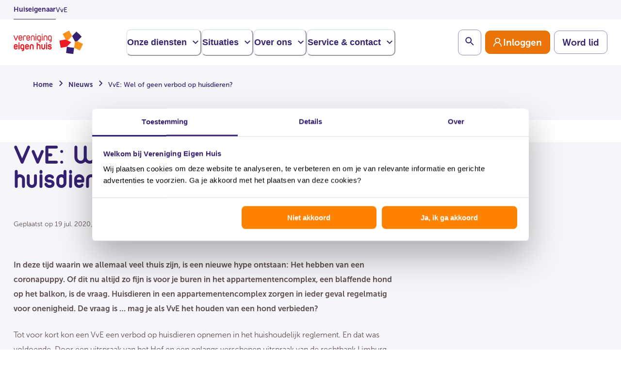

--- FILE ---
content_type: text/html; charset=utf-8
request_url: https://www.eigenhuis.nl/nieuws/wel-of-geen-verbod-op-huisdieren
body_size: 148092
content:
<!DOCTYPE html><html lang="nl"><head><meta charSet="utf-8"/><meta name="viewport" content="width=device-width, initial-scale=1"/><meta name="contentType" content="News Page"/><meta name="date" content="2020-07-19T13:36:00Z"/><title>VvE: Wel of geen verbod op huisdieren? | Vereniging Eigen Huis</title><meta name="robots" content="noindex,follow"/><meta name="description" content="Tot voor kort kon een VvE een verbod op huisdieren opnemen in het huishoudelijk reglement. En dat was voldoende. Door een uitspraak van het Hof en een onlangs v"/><meta name="twitter:card" content="summary_large_image"/><meta name="twitter:site" content="eigenhuis.nl"/><meta name="twitter:creator" content="@eigenhuis"/><meta property="og:title" content="VvE: Wel of geen verbod op huisdieren?"/><meta property="og:description" content="Tot voor kort kon een VvE een verbod op huisdieren opnemen in het huishoudelijk reglement. En dat was voldoende. Door een uitspraak van het Hof en een onlangs v"/><meta property="og:url" content="https://www.eigenhuis.nl/nieuws/wel-of-geen-verbod-op-huisdieren"/><meta property="og:image" content="https://assets-eu-01.kc-usercontent.com:443/0a476483-b2ac-0128-c5e1-a80361083e05/cf8a5ca5-a2d2-40f7-ae7c-6b0424cecaab/ariannetimmerman.jpg?fm=jpg&amp;lossless=0&amp;q=80&amp;w=600&amp;h=315&amp;fit=crop"/><meta property="og:image:alt" content="Arianne Timmerman"/><meta property="og:image:width" content="600"/><meta property="og:image:height" content="315"/><link rel="canonical" href="https://www.eigenhuis.nl/nieuws/wel-of-geen-verbod-op-huisdieren"/><meta name="next-head-count" content="18"/><link rel="preload" href="/fonts/OpenTypes/MuseoSans_0.otf" as="font" crossorigin="anonymous"/><link rel="preload" href="/fonts/OpenTypes/MuseoSans_1.otf" as="font" crossorigin="anonymous"/><link rel="preload" href="/fonts/OpenTypes/MuseoSans_2.otf" as="font" crossorigin="anonymous"/><link rel="preload" href="/fonts/TrueTypes/VEH-Bold.ttf" as="font" crossorigin="anonymous"/><link rel="preload" href="/fonts/TrueTypes/VEH-Regular.ttf" as="font" crossorigin="anonymous"/><meta http-equiv="X-UA-Compatible" content="IE=edge"/><meta name="disabled-adaptations" content="watch"/><link rel="shortcut icon" href="/favicon/favicon.ico"/><link rel="icon" type="image/png" sizes="16x16" href="/favicon/favicon-16x16.png"/><link rel="icon" type="image/png" sizes="32x32" href="/favicon/favicon-32x32.png"/><link rel="icon" type="image/png" sizes="48x48" href="/favicon/favicon-48x48.png"/><link rel="manifest" href="/favicon/manifest.json" crossorigin="use-credentials"/><meta name="mobile-web-app-capable" content="yes"/><meta name="theme-color" content="#fff"/><meta name="application-name" content="Vereniging Eigen Huis"/><link rel="apple-touch-icon" sizes="57x57" href="/favicon/apple-touch-icon-57x57.png"/><link rel="apple-touch-icon" sizes="60x60" href="/favicon/apple-touch-icon-60x60.png"/><link rel="apple-touch-icon" sizes="72x72" href="/favicon/apple-touch-icon-72x72.png"/><link rel="apple-touch-icon" sizes="76x76" href="/favicon/apple-touch-icon-76x76.png"/><link rel="apple-touch-icon" sizes="114x114" href="/favicon/apple-touch-icon-114x114.png"/><link rel="apple-touch-icon" sizes="120x120" href="/favicon/apple-touch-icon-120x120.png"/><link rel="apple-touch-icon" sizes="144x144" href="/favicon/apple-touch-icon-144x144.png"/><link rel="apple-touch-icon" sizes="152x152" href="/favicon/apple-touch-icon-152x152.png"/><link rel="apple-touch-icon" sizes="167x167" href="/favicon/apple-touch-icon-167x167.png"/><link rel="apple-touch-icon" sizes="180x180" href="/favicon/apple-touch-icon-180x180.png"/><link rel="apple-touch-icon" sizes="1024x1024" href="/favicon/apple-touch-icon-1024x1024.png"/><meta name="apple-mobile-web-app-capable" content="yes"/><meta name="apple-mobile-web-app-status-bar-style" content="black-translucent"/><meta name="apple-mobile-web-app-title" content="VEH"/><link rel="apple-touch-startup-image" media="(device-width: 320px) and (device-height: 568px) and (-webkit-device-pixel-ratio: 2) and (orientation: portrait)" href="/favicon/apple-touch-startup-image-640x1136.png"/><link rel="apple-touch-startup-image" media="(device-width: 375px) and (device-height: 667px) and (-webkit-device-pixel-ratio: 2) and (orientation: portrait)" href="/favicon/apple-touch-startup-image-750x1334.png"/><link rel="apple-touch-startup-image" media="(device-width: 414px) and (device-height: 896px) and (-webkit-device-pixel-ratio: 2) and (orientation: portrait)" href="/favicon/apple-touch-startup-image-828x1792.png"/><link rel="apple-touch-startup-image" media="(device-width: 375px) and (device-height: 812px) and (-webkit-device-pixel-ratio: 3) and (orientation: portrait)" href="/favicon/apple-touch-startup-image-1125x2436.png"/><link rel="apple-touch-startup-image" media="(device-width: 414px) and (device-height: 736px) and (-webkit-device-pixel-ratio: 3) and (orientation: portrait)" href="/favicon/apple-touch-startup-image-1242x2208.png"/><link rel="apple-touch-startup-image" media="(device-width: 414px) and (device-height: 896px) and (-webkit-device-pixel-ratio: 3) and (orientation: portrait)" href="/favicon/apple-touch-startup-image-1242x2688.png"/><link rel="apple-touch-startup-image" media="(device-width: 768px) and (device-height: 1024px) and (-webkit-device-pixel-ratio: 2) and (orientation: portrait)" href="/favicon/apple-touch-startup-image-1536x2048.png"/><link rel="apple-touch-startup-image" media="(device-width: 834px) and (device-height: 1112px) and (-webkit-device-pixel-ratio: 2) and (orientation: portrait)" href="/favicon/apple-touch-startup-image-1668x2224.png"/><link rel="apple-touch-startup-image" media="(device-width: 834px) and (device-height: 1194px) and (-webkit-device-pixel-ratio: 2) and (orientation: portrait)" href="/favicon/apple-touch-startup-image-1668x2388.png"/><link rel="apple-touch-startup-image" media="(device-width: 1024px) and (device-height: 1366px) and (-webkit-device-pixel-ratio: 2) and (orientation: portrait)" href="/favicon/apple-touch-startup-image-2048x2732.png"/><link rel="apple-touch-startup-image" media="(device-width: 810px) and (device-height: 1080px) and (-webkit-device-pixel-ratio: 2) and (orientation: portrait)" href="/favicon/apple-touch-startup-image-1620x2160.png"/><link rel="apple-touch-startup-image" media="(device-width: 320px) and (device-height: 568px) and (-webkit-device-pixel-ratio: 2) and (orientation: landscape)" href="/favicon/apple-touch-startup-image-1136x640.png"/><link rel="apple-touch-startup-image" media="(device-width: 375px) and (device-height: 667px) and (-webkit-device-pixel-ratio: 2) and (orientation: landscape)" href="/favicon/apple-touch-startup-image-1334x750.png"/><link rel="apple-touch-startup-image" media="(device-width: 414px) and (device-height: 896px) and (-webkit-device-pixel-ratio: 2) and (orientation: landscape)" href="/favicon/apple-touch-startup-image-1792x828.png"/><link rel="apple-touch-startup-image" media="(device-width: 375px) and (device-height: 812px) and (-webkit-device-pixel-ratio: 3) and (orientation: landscape)" href="/favicon/apple-touch-startup-image-2436x1125.png"/><link rel="apple-touch-startup-image" media="(device-width: 414px) and (device-height: 736px) and (-webkit-device-pixel-ratio: 3) and (orientation: landscape)" href="/favicon/apple-touch-startup-image-2208x1242.png"/><link rel="apple-touch-startup-image" media="(device-width: 414px) and (device-height: 896px) and (-webkit-device-pixel-ratio: 3) and (orientation: landscape)" href="/favicon/apple-touch-startup-image-2688x1242.png"/><link rel="apple-touch-startup-image" media="(device-width: 768px) and (device-height: 1024px) and (-webkit-device-pixel-ratio: 2) and (orientation: landscape)" href="/favicon/apple-touch-startup-image-2048x1536.png"/><link rel="apple-touch-startup-image" media="(device-width: 834px) and (device-height: 1112px) and (-webkit-device-pixel-ratio: 2) and (orientation: landscape)" href="/favicon/apple-touch-startup-image-2224x1668.png"/><link rel="apple-touch-startup-image" media="(device-width: 834px) and (device-height: 1194px) and (-webkit-device-pixel-ratio: 2) and (orientation: landscape)" href="/favicon/apple-touch-startup-image-2388x1668.png"/><link rel="apple-touch-startup-image" media="(device-width: 1024px) and (device-height: 1366px) and (-webkit-device-pixel-ratio: 2) and (orientation: landscape)" href="/favicon/apple-touch-startup-image-2732x2048.png"/><link rel="apple-touch-startup-image" media="(device-width: 810px) and (device-height: 1080px) and (-webkit-device-pixel-ratio: 2) and (orientation: landscape)" href="/favicon/apple-touch-startup-image-2160x1620.png"/><meta name="msapplication-TileColor" content="#fff"/><meta name="msapplication-TileImage" content="/favicon/mstile-144x144.png"/><meta name="msapplication-config" content="/favicon/browserconfig.xml"/><script type="text/javascript" id="convert-script" src="https://cdn-4.convertexperiments.com/v1/js/100413258-100414335.js?environment=live"></script><script id="googleConsentMode" data-cookieconsent="ignore" data-nscript="beforeInteractive">window.myGTMDataLayer= window.myGTMDataLayer|| [];
                  function gtag() {
                    myGTMDataLayer.push(arguments);
                  }
                  gtag("consent", "default", {
                    ad_personalization: "denied",
                    ad_storage: "denied",
                    ad_user_data: "denied",
                    analytics_storage: "denied",
                    functionality_storage: "denied",
                    personalization_storage: "denied",
                    security_storage: "granted",
                    wait_for_update: 500,
                  });
                  gtag("set", "ads_data_redaction", true);
                  gtag("set", "url_passthrough", true);
                  </script><link rel="preload" href="/_next/static/css/7e73512bde8b6c3b.css" as="style"/><link rel="stylesheet" href="/_next/static/css/7e73512bde8b6c3b.css" data-n-g=""/><noscript data-n-css=""></noscript><script defer="" nomodule="" src="/_next/static/chunks/polyfills-42372ed130431b0a.js"></script><script defer="" src="/_next/static/chunks/1416.23c20425966bace7.js"></script><script src="/_next/static/chunks/webpack-537ad489e341bdde.js" defer=""></script><script src="/_next/static/chunks/framework-945b357d4a851f4b.js" defer=""></script><script src="/_next/static/chunks/main-f9d6942c503d21cf.js" defer=""></script><script src="/_next/static/chunks/pages/_app-b8d98abdf6d42167.js" defer=""></script><script src="/_next/static/chunks/488-a7e55a9fe05f0db4.js" defer=""></script><script src="/_next/static/chunks/350-d88d36358da2aebd.js" defer=""></script><script src="/_next/static/chunks/7434-608e7de557acbf30.js" defer=""></script><script src="/_next/static/chunks/6922-b055abde8b247706.js" defer=""></script><script src="/_next/static/chunks/2781-1b15c6ce228686a7.js" defer=""></script><script src="/_next/static/chunks/8627-77891f68623c074e.js" defer=""></script><script src="/_next/static/chunks/5622-7ae19426f3bcd6eb.js" defer=""></script><script src="/_next/static/chunks/8052-b6aedfb687822228.js" defer=""></script><script src="/_next/static/chunks/8100-fcb08c7b19cb6fd9.js" defer=""></script><script src="/_next/static/chunks/6691-f7673dc6a0805b45.js" defer=""></script><script src="/_next/static/chunks/8737-d7ec27e6a2cd2253.js" defer=""></script><script src="/_next/static/chunks/7622-aab3ddac3cc8cd1b.js" defer=""></script><script src="/_next/static/chunks/pages/nieuws/%5BnieuwsPage%5D-820edde9655feed4.js" defer=""></script><script src="/_next/static/T-HUPIj42QkVXF0VDHB-J/_buildManifest.js" defer=""></script><script src="/_next/static/T-HUPIj42QkVXF0VDHB-J/_ssgManifest.js" defer=""></script></head><body data-kontent-language-codename="en-US"><noscript><iframe title="GTM" src="https://www.googletagmanager.com/ns.html?id=GTM-K4HZ45K" height="0" width="0" style="display:none;visibility:hidden"></iframe></noscript><div id="__next"><style data-emotion="css-global 13zk5ni">:host,:root,[data-theme]{--chakra-ring-inset:var(--chakra-empty,/*!*/ /*!*/);--chakra-ring-offset-width:0px;--chakra-ring-offset-color:#fff;--chakra-ring-color:rgba(66, 153, 225, 0.6);--chakra-ring-offset-shadow:0 0 #0000;--chakra-ring-shadow:0 0 #0000;--chakra-space-x-reverse:0;--chakra-space-y-reverse:0;--chakra-colors-transparent:transparent;--chakra-colors-current:currentColor;--chakra-colors-black:#000000;--chakra-colors-white:#ffffff;--chakra-colors-whiteAlpha-50:rgba(255, 255, 255, 0.04);--chakra-colors-whiteAlpha-100:rgba(255, 255, 255, 0.06);--chakra-colors-whiteAlpha-200:rgba(255, 255, 255, 0.08);--chakra-colors-whiteAlpha-300:rgba(255, 255, 255, 0.16);--chakra-colors-whiteAlpha-400:rgba(255, 255, 255, 0.24);--chakra-colors-whiteAlpha-500:rgba(255, 255, 255, 0.36);--chakra-colors-whiteAlpha-600:rgba(255, 255, 255, 0.48);--chakra-colors-whiteAlpha-700:rgba(255, 255, 255, 0.64);--chakra-colors-whiteAlpha-800:rgba(255, 255, 255, 0.80);--chakra-colors-whiteAlpha-900:rgba(255, 255, 255, 0.92);--chakra-colors-blackAlpha-50:rgba(0, 0, 0, 0.04);--chakra-colors-blackAlpha-100:rgba(0, 0, 0, 0.06);--chakra-colors-blackAlpha-200:rgba(0, 0, 0, 0.08);--chakra-colors-blackAlpha-300:rgba(0, 0, 0, 0.16);--chakra-colors-blackAlpha-400:rgba(0, 0, 0, 0.24);--chakra-colors-blackAlpha-500:rgba(0, 0, 0, 0.36);--chakra-colors-blackAlpha-600:rgba(0, 0, 0, 0.48);--chakra-colors-blackAlpha-700:rgba(0, 0, 0, 0.64);--chakra-colors-blackAlpha-800:rgba(0, 0, 0, 0.80);--chakra-colors-blackAlpha-900:rgba(0, 0, 0, 0.92);--chakra-colors-gray-50:#F7FAFC;--chakra-colors-gray-100:#EDF2F7;--chakra-colors-gray-200:#E2E8F0;--chakra-colors-gray-300:#CBD5E0;--chakra-colors-gray-400:#A0AEC0;--chakra-colors-gray-500:#718096;--chakra-colors-gray-600:#4A5568;--chakra-colors-gray-700:#2D3748;--chakra-colors-gray-800:#1A202C;--chakra-colors-gray-900:#171923;--chakra-colors-red-50:#FFF5F5;--chakra-colors-red-100:#FED7D7;--chakra-colors-red-200:#FEB2B2;--chakra-colors-red-300:#FC8181;--chakra-colors-red-400:#F56565;--chakra-colors-red-500:#E53E3E;--chakra-colors-red-600:#C53030;--chakra-colors-red-700:#9B2C2C;--chakra-colors-red-800:#822727;--chakra-colors-red-900:#63171B;--chakra-colors-red-default:#ED1C24;--chakra-colors-red-tint2:#FDE8E9;--chakra-colors-red-tint3:#E53E3E;--chakra-colors-red-tint4:#CF070F;--chakra-colors-orange-50:#FFFAF0;--chakra-colors-orange-100:#FEEBC8;--chakra-colors-orange-200:#FBD38D;--chakra-colors-orange-300:#F6AD55;--chakra-colors-orange-400:#ED8936;--chakra-colors-orange-500:#DD6B20;--chakra-colors-orange-600:#C05621;--chakra-colors-orange-700:#9C4221;--chakra-colors-orange-800:#7B341E;--chakra-colors-orange-900:#652B19;--chakra-colors-orange-default:#F07A00;--chakra-colors-orange-light:#FF8201;--chakra-colors-orange-tint2:#FFC080;--chakra-colors-orange-tint3:#FFECD9;--chakra-colors-orange-tint4:#FFF8F0;--chakra-colors-orange-accessibility:#EA7407;--chakra-colors-orange-accessibilityDark:#DC6D04;--chakra-colors-yellow-50:#FFFFF0;--chakra-colors-yellow-100:#FEFCBF;--chakra-colors-yellow-200:#FAF089;--chakra-colors-yellow-300:#F6E05E;--chakra-colors-yellow-400:#ECC94B;--chakra-colors-yellow-500:#D69E2E;--chakra-colors-yellow-600:#B7791F;--chakra-colors-yellow-700:#975A16;--chakra-colors-yellow-800:#744210;--chakra-colors-yellow-900:#5F370E;--chakra-colors-green-50:#F0FFF4;--chakra-colors-green-100:#C6F6D5;--chakra-colors-green-200:#9AE6B4;--chakra-colors-green-300:#68D391;--chakra-colors-green-400:#48BB78;--chakra-colors-green-500:#38A169;--chakra-colors-green-600:#2F855A;--chakra-colors-green-700:#276749;--chakra-colors-green-800:#22543D;--chakra-colors-green-900:#1C4532;--chakra-colors-green-default:#018559;--chakra-colors-green-tint1:#E2F9F1;--chakra-colors-teal-50:#E6FFFA;--chakra-colors-teal-100:#B2F5EA;--chakra-colors-teal-200:#81E6D9;--chakra-colors-teal-300:#4FD1C5;--chakra-colors-teal-400:#38B2AC;--chakra-colors-teal-500:#319795;--chakra-colors-teal-600:#2C7A7B;--chakra-colors-teal-700:#285E61;--chakra-colors-teal-800:#234E52;--chakra-colors-teal-900:#1D4044;--chakra-colors-blue-50:#ebf8ff;--chakra-colors-blue-100:#bee3f8;--chakra-colors-blue-200:#90cdf4;--chakra-colors-blue-300:#63b3ed;--chakra-colors-blue-400:#4299e1;--chakra-colors-blue-500:#3182ce;--chakra-colors-blue-600:#2b6cb0;--chakra-colors-blue-700:#2c5282;--chakra-colors-blue-800:#2a4365;--chakra-colors-blue-900:#1A365D;--chakra-colors-blue-default:#352171;--chakra-colors-blue-pressed:#2A1A5A;--chakra-colors-blue-tint2:#9A90B8;--chakra-colors-blue-tint3:#E1DEEA;--chakra-colors-blue-tint4:#F6F5F9;--chakra-colors-blue-tint5:#49377f;--chakra-colors-blue-tint6:#75679E;--chakra-colors-cyan-50:#EDFDFD;--chakra-colors-cyan-100:#C4F1F9;--chakra-colors-cyan-200:#9DECF9;--chakra-colors-cyan-300:#76E4F7;--chakra-colors-cyan-400:#0BC5EA;--chakra-colors-cyan-500:#00B5D8;--chakra-colors-cyan-600:#00A3C4;--chakra-colors-cyan-700:#0987A0;--chakra-colors-cyan-800:#086F83;--chakra-colors-cyan-900:#065666;--chakra-colors-purple-50:#FAF5FF;--chakra-colors-purple-100:#E9D8FD;--chakra-colors-purple-200:#D6BCFA;--chakra-colors-purple-300:#B794F4;--chakra-colors-purple-400:#9F7AEA;--chakra-colors-purple-500:#805AD5;--chakra-colors-purple-600:#6B46C1;--chakra-colors-purple-700:#553C9A;--chakra-colors-purple-800:#44337A;--chakra-colors-purple-900:#322659;--chakra-colors-pink-50:#FFF5F7;--chakra-colors-pink-100:#FED7E2;--chakra-colors-pink-200:#FBB6CE;--chakra-colors-pink-300:#F687B3;--chakra-colors-pink-400:#ED64A6;--chakra-colors-pink-500:#D53F8C;--chakra-colors-pink-600:#B83280;--chakra-colors-pink-700:#97266D;--chakra-colors-pink-800:#702459;--chakra-colors-pink-900:#521B41;--chakra-colors-grey0:#F6F5F9;--chakra-colors-grey1:#EFEFEF;--chakra-colors-grey2:#D2D2D2;--chakra-colors-grey3:#594E4E;--chakra-colors-error-dark:#CF070F;--chakra-colors-error-medium:#FF5C62;--chakra-colors-error-light:#FFF2F2;--chakra-colors-success-green:#018559;--chakra-colors-progress-500:#9A90B8;--chakra-colors-progress_blue-500:#352171;--chakra-colors-disabled-grey:#707070;--chakra-colors-focus-ring-blue:#0066FF;--chakra-colors-focus-ring-white:#FFFFFF;--chakra-colors-border-default:#9487BA;--chakra-colors-border-subtle:#E1DEEA;--chakra-colors-text-subtleAccessible:#66559C;--chakra-borders-none:0;--chakra-borders-1px:1px solid;--chakra-borders-2px:2px solid;--chakra-borders-4px:4px solid;--chakra-borders-8px:8px solid;--chakra-fonts-heading:VEH,"Arial Narrow",Arial,sans-serif;--chakra-fonts-body:MuseoSans,sans-serif;--chakra-fonts-mono:"Courier New",Courier,monospace;--chakra-fontSizes-3xs:0.45rem;--chakra-fontSizes-2xs:0.625rem;--chakra-fontSizes-xs:12px;--chakra-fontSizes-sm:14px;--chakra-fontSizes-md:16px;--chakra-fontSizes-lg:18px;--chakra-fontSizes-xl:22px;--chakra-fontSizes-2xl:36px;--chakra-fontSizes-3xl:40px;--chakra-fontSizes-4xl:48px;--chakra-fontSizes-5xl:56px;--chakra-fontSizes-6xl:64px;--chakra-fontSizes-7xl:80px;--chakra-fontSizes-8xl:6rem;--chakra-fontSizes-9xl:8rem;--chakra-fontSizes-lgAccessibility:19px;--chakra-fontSizes-1-5xl:28px;--chakra-fontWeights-hairline:100;--chakra-fontWeights-thin:200;--chakra-fontWeights-light:300;--chakra-fontWeights-normal:400;--chakra-fontWeights-medium:500;--chakra-fontWeights-semibold:600;--chakra-fontWeights-bold:700;--chakra-fontWeights-extrabold:800;--chakra-fontWeights-black:900;--chakra-letterSpacings-tighter:-0.05em;--chakra-letterSpacings-tight:-0.025em;--chakra-letterSpacings-normal:0;--chakra-letterSpacings-wide:0.025em;--chakra-letterSpacings-wider:0.05em;--chakra-letterSpacings-widest:0.1em;--chakra-lineHeights-3:.75rem;--chakra-lineHeights-4:1rem;--chakra-lineHeights-5:1.25rem;--chakra-lineHeights-6:1.5rem;--chakra-lineHeights-7:1.75rem;--chakra-lineHeights-8:2rem;--chakra-lineHeights-9:2.25rem;--chakra-lineHeights-10:2.5rem;--chakra-lineHeights-normal:normal;--chakra-lineHeights-none:1;--chakra-lineHeights-shorter:1.25;--chakra-lineHeights-short:1.375;--chakra-lineHeights-base:1.5;--chakra-lineHeights-tall:1.625;--chakra-lineHeights-taller:2;--chakra-radii-none:0;--chakra-radii-sm:0.125rem;--chakra-radii-base:0.25rem;--chakra-radii-md:0.375rem;--chakra-radii-lg:0.5rem;--chakra-radii-xl:0.75rem;--chakra-radii-2xl:1rem;--chakra-radii-3xl:1.5rem;--chakra-radii-full:9999px;--chakra-space-1:0.25rem;--chakra-space-2:0.5rem;--chakra-space-3:0.75rem;--chakra-space-4:1rem;--chakra-space-5:1.25rem;--chakra-space-6:1.5rem;--chakra-space-7:1.75rem;--chakra-space-8:2rem;--chakra-space-9:2.25rem;--chakra-space-10:2.5rem;--chakra-space-12:3rem;--chakra-space-14:3.5rem;--chakra-space-16:4rem;--chakra-space-20:5rem;--chakra-space-24:6rem;--chakra-space-28:7rem;--chakra-space-32:8rem;--chakra-space-36:9rem;--chakra-space-40:10rem;--chakra-space-44:11rem;--chakra-space-48:12rem;--chakra-space-52:13rem;--chakra-space-56:14rem;--chakra-space-60:15rem;--chakra-space-64:16rem;--chakra-space-72:18rem;--chakra-space-80:20rem;--chakra-space-96:24rem;--chakra-space-px:1px;--chakra-space-0-5:0.125rem;--chakra-space-1-5:0.375rem;--chakra-space-2-5:0.625rem;--chakra-space-3-5:0.875rem;--chakra-space-space-2:0.125rem;--chakra-space-space-4:0.25rem;--chakra-space-space-6:0.375rem;--chakra-space-space-8:0.5rem;--chakra-space-space-10:0.625rem;--chakra-space-space-12:0.75rem;--chakra-space-space-16:1rem;--chakra-space-space-20:1.25rem;--chakra-space-space-24:1.5rem;--chakra-space-space-32:2rem;--chakra-space-space-40:2.5rem;--chakra-space-space-48:3rem;--chakra-space-space-56:3.5rem;--chakra-space-space-64:4rem;--chakra-space-space-72:4.5rem;--chakra-space-space-80:5rem;--chakra-space-space-96:6rem;--chakra-space-space-104:6.5rem;--chakra-space-space-128:8rem;--chakra-space-space-144:9rem;--chakra-space-space-152:9.5rem;--chakra-space-space-160:10rem;--chakra-space-space-176:11rem;--chakra-space-space-192:12rem;--chakra-space-space-248:15.5rem;--chakra-shadows-xs:0 0 0 1px rgba(0, 0, 0, 0.05);--chakra-shadows-sm:0 1px 2px 0 rgba(0, 0, 0, 0.05);--chakra-shadows-base:0 1px 3px 0 rgba(0, 0, 0, 0.1),0 1px 2px 0 rgba(0, 0, 0, 0.06);--chakra-shadows-md:0 4px 6px -1px rgba(0, 0, 0, 0.1),0 2px 4px -1px rgba(0, 0, 0, 0.06);--chakra-shadows-lg:0 10px 15px -3px rgba(0, 0, 0, 0.1),0 4px 6px -2px rgba(0, 0, 0, 0.05);--chakra-shadows-xl:0 20px 25px -5px rgba(0, 0, 0, 0.1),0 10px 10px -5px rgba(0, 0, 0, 0.04);--chakra-shadows-2xl:0 25px 50px -12px rgba(0, 0, 0, 0.25);--chakra-shadows-outline:0 0 0 2px #FFFFFF,0 0 0 4px #0066FF;--chakra-shadows-inner:inset 0 2px 4px 0 rgba(0,0,0,0.06);--chakra-shadows-none:none;--chakra-shadows-dark-lg:rgba(0, 0, 0, 0.1) 0px 0px 0px 1px,rgba(0, 0, 0, 0.2) 0px 5px 10px,rgba(0, 0, 0, 0.4) 0px 15px 40px;--chakra-sizes-1:0.25rem;--chakra-sizes-2:0.5rem;--chakra-sizes-3:0.75rem;--chakra-sizes-4:1rem;--chakra-sizes-5:1.25rem;--chakra-sizes-6:1.5rem;--chakra-sizes-7:1.75rem;--chakra-sizes-8:2rem;--chakra-sizes-9:2.25rem;--chakra-sizes-10:2.5rem;--chakra-sizes-12:3rem;--chakra-sizes-14:3.5rem;--chakra-sizes-16:4rem;--chakra-sizes-20:5rem;--chakra-sizes-24:6rem;--chakra-sizes-28:7rem;--chakra-sizes-32:8rem;--chakra-sizes-36:9rem;--chakra-sizes-40:10rem;--chakra-sizes-44:11rem;--chakra-sizes-48:12rem;--chakra-sizes-52:13rem;--chakra-sizes-56:14rem;--chakra-sizes-60:15rem;--chakra-sizes-64:16rem;--chakra-sizes-72:18rem;--chakra-sizes-80:20rem;--chakra-sizes-96:24rem;--chakra-sizes-px:1px;--chakra-sizes-0-5:0.125rem;--chakra-sizes-1-5:0.375rem;--chakra-sizes-2-5:0.625rem;--chakra-sizes-3-5:0.875rem;--chakra-sizes-max:max-content;--chakra-sizes-min:min-content;--chakra-sizes-full:100%;--chakra-sizes-3xs:14rem;--chakra-sizes-2xs:16rem;--chakra-sizes-xs:20rem;--chakra-sizes-sm:640px;--chakra-sizes-md:768px;--chakra-sizes-lg:1100px;--chakra-sizes-xl:1280px;--chakra-sizes-2xl:1440px;--chakra-sizes-3xl:1920px;--chakra-sizes-4xl:56rem;--chakra-sizes-5xl:64rem;--chakra-sizes-6xl:72rem;--chakra-sizes-7xl:80rem;--chakra-sizes-8xl:90rem;--chakra-sizes-prose:60ch;--chakra-sizes-container-sm:640px;--chakra-sizes-container-md:768px;--chakra-sizes-container-lg:1024px;--chakra-sizes-container-xl:1280px;--chakra-zIndices-hide:-1;--chakra-zIndices-auto:auto;--chakra-zIndices-base:0;--chakra-zIndices-docked:10;--chakra-zIndices-dropdown:1000;--chakra-zIndices-sticky:1100;--chakra-zIndices-banner:1200;--chakra-zIndices-overlay:1300;--chakra-zIndices-modal:1400;--chakra-zIndices-popover:1500;--chakra-zIndices-skipLink:1600;--chakra-zIndices-toast:1700;--chakra-zIndices-tooltip:1800;--chakra-transition-property-common:background-color,border-color,color,fill,stroke,opacity,box-shadow,transform;--chakra-transition-property-colors:background-color,border-color,color,fill,stroke;--chakra-transition-property-dimensions:width,height;--chakra-transition-property-position:left,right,top,bottom;--chakra-transition-property-background:background-color,background-image,background-position;--chakra-transition-easing-ease-in:cubic-bezier(0.4, 0, 1, 1);--chakra-transition-easing-ease-out:cubic-bezier(0, 0, 0.2, 1);--chakra-transition-easing-ease-in-out:cubic-bezier(0.4, 0, 0.2, 1);--chakra-transition-duration-ultra-fast:50ms;--chakra-transition-duration-faster:100ms;--chakra-transition-duration-fast:150ms;--chakra-transition-duration-normal:200ms;--chakra-transition-duration-slow:300ms;--chakra-transition-duration-slower:400ms;--chakra-transition-duration-ultra-slow:500ms;--chakra-blur-none:0;--chakra-blur-sm:4px;--chakra-blur-base:8px;--chakra-blur-md:12px;--chakra-blur-lg:16px;--chakra-blur-xl:24px;--chakra-blur-2xl:40px;--chakra-blur-3xl:64px;--chakra-breakpoints-base:0em;--chakra-breakpoints-sm:30em;--chakra-breakpoints-md:48em;--chakra-breakpoints-lg:62em;--chakra-breakpoints-xl:80em;--chakra-breakpoints-2xl:96em;--chakra-breakpoints-2lg:74em;}.chakra-ui-light :host:not([data-theme]),.chakra-ui-light :root:not([data-theme]),.chakra-ui-light [data-theme]:not([data-theme]),[data-theme=light] :host:not([data-theme]),[data-theme=light] :root:not([data-theme]),[data-theme=light] [data-theme]:not([data-theme]),:host[data-theme=light],:root[data-theme=light],[data-theme][data-theme=light]{--chakra-colors-chakra-body-text:var(--chakra-colors-gray-800);--chakra-colors-chakra-body-bg:var(--chakra-colors-white);--chakra-colors-chakra-border-color:var(--chakra-colors-gray-200);--chakra-colors-chakra-inverse-text:var(--chakra-colors-white);--chakra-colors-chakra-subtle-bg:var(--chakra-colors-gray-100);--chakra-colors-chakra-subtle-text:var(--chakra-colors-gray-600);--chakra-colors-chakra-placeholder-color:var(--chakra-colors-gray-500);}.chakra-ui-dark :host:not([data-theme]),.chakra-ui-dark :root:not([data-theme]),.chakra-ui-dark [data-theme]:not([data-theme]),[data-theme=dark] :host:not([data-theme]),[data-theme=dark] :root:not([data-theme]),[data-theme=dark] [data-theme]:not([data-theme]),:host[data-theme=dark],:root[data-theme=dark],[data-theme][data-theme=dark]{--chakra-colors-chakra-body-text:var(--chakra-colors-whiteAlpha-900);--chakra-colors-chakra-body-bg:var(--chakra-colors-gray-800);--chakra-colors-chakra-border-color:var(--chakra-colors-whiteAlpha-300);--chakra-colors-chakra-inverse-text:var(--chakra-colors-gray-800);--chakra-colors-chakra-subtle-bg:var(--chakra-colors-gray-700);--chakra-colors-chakra-subtle-text:var(--chakra-colors-gray-400);--chakra-colors-chakra-placeholder-color:var(--chakra-colors-whiteAlpha-400);}</style><style data-emotion="css-global fubdgu">html{line-height:1.5;-webkit-text-size-adjust:100%;font-family:system-ui,sans-serif;-webkit-font-smoothing:antialiased;text-rendering:optimizeLegibility;-moz-osx-font-smoothing:grayscale;touch-action:manipulation;}body{position:relative;min-height:100%;margin:0;font-feature-settings:"kern";}:where(*, *::before, *::after){border-width:0;border-style:solid;box-sizing:border-box;word-wrap:break-word;}main{display:block;}hr{border-top-width:1px;box-sizing:content-box;height:0;overflow:visible;}:where(pre, code, kbd,samp){font-family:SFMono-Regular,Menlo,Monaco,Consolas,monospace;font-size:1em;}a{background-color:transparent;color:inherit;-webkit-text-decoration:inherit;text-decoration:inherit;}abbr[title]{border-bottom:none;-webkit-text-decoration:underline;text-decoration:underline;-webkit-text-decoration:underline dotted;-webkit-text-decoration:underline dotted;text-decoration:underline dotted;}:where(b, strong){font-weight:bold;}small{font-size:80%;}:where(sub,sup){font-size:75%;line-height:0;position:relative;vertical-align:baseline;}sub{bottom:-0.25em;}sup{top:-0.5em;}img{border-style:none;}:where(button, input, optgroup, select, textarea){font-family:inherit;font-size:100%;line-height:1.15;margin:0;}:where(button, input){overflow:visible;}:where(button, select){text-transform:none;}:where(
          button::-moz-focus-inner,
          [type="button"]::-moz-focus-inner,
          [type="reset"]::-moz-focus-inner,
          [type="submit"]::-moz-focus-inner
        ){border-style:none;padding:0;}fieldset{padding:0.35em 0.75em 0.625em;}legend{box-sizing:border-box;color:inherit;display:table;max-width:100%;padding:0;white-space:normal;}progress{vertical-align:baseline;}textarea{overflow:auto;}:where([type="checkbox"], [type="radio"]){box-sizing:border-box;padding:0;}input[type="number"]::-webkit-inner-spin-button,input[type="number"]::-webkit-outer-spin-button{-webkit-appearance:none!important;}input[type="number"]{-moz-appearance:textfield;}input[type="search"]{-webkit-appearance:textfield;outline-offset:-2px;}input[type="search"]::-webkit-search-decoration{-webkit-appearance:none!important;}::-webkit-file-upload-button{-webkit-appearance:button;font:inherit;}details{display:block;}summary{display:-webkit-box;display:-webkit-list-item;display:-ms-list-itembox;display:list-item;}template{display:none;}[hidden]{display:none!important;}:where(
          blockquote,
          dl,
          dd,
          h1,
          h2,
          h3,
          h4,
          h5,
          h6,
          hr,
          figure,
          p,
          pre
        ){margin:0;}button{background:transparent;padding:0;}fieldset{margin:0;padding:0;}:where(ol, ul){margin:0;padding:0;}textarea{resize:vertical;}:where(button, [role="button"]){cursor:pointer;}button::-moz-focus-inner{border:0!important;}table{border-collapse:collapse;}:where(h1, h2, h3, h4, h5, h6){font-size:inherit;font-weight:inherit;}:where(button, input, optgroup, select, textarea){padding:0;line-height:inherit;color:inherit;}:where(img, svg, video, canvas, audio, iframe, embed, object){display:block;}:where(img, video){max-width:100%;height:auto;}[data-js-focus-visible] :focus:not([data-focus-visible-added]):not(
          [data-focus-visible-disabled]
        ){outline:none;box-shadow:none;}select::-ms-expand{display:none;}:root,:host{--chakra-vh:100vh;}@supports (height: -webkit-fill-available){:root,:host{--chakra-vh:-webkit-fill-available;}}@supports (height: -moz-fill-available){:root,:host{--chakra-vh:-moz-fill-available;}}@supports (height: 100dvh){:root,:host{--chakra-vh:100dvh;}}</style><style data-emotion="css-global bs90z1">body{font-family:var(--chakra-fonts-body);color:var(--chakra-colors-chakra-body-text);background:var(--chakra-colors-chakra-body-bg);transition-property:background-color;transition-duration:var(--chakra-transition-duration-normal);line-height:var(--chakra-lineHeights-base);min-width:320px;font-weight:300;}*::-webkit-input-placeholder{color:var(--chakra-colors-chakra-placeholder-color);}*::-moz-placeholder{color:var(--chakra-colors-chakra-placeholder-color);}*:-ms-input-placeholder{color:var(--chakra-colors-chakra-placeholder-color);}*::placeholder{color:var(--chakra-colors-chakra-placeholder-color);}*,*::before,::after{border-color:var(--chakra-colors-chakra-border-color);}html,body{background-color:var(--chakra-colors-white);}*{box-sizing:border-box;}.smooth-scroll{scroll-behavior:smooth;}.rtf_paragraph{font-size:var(--chakra-fontSizes-md);font-weight:300;color:var(--chakra-colors-grey3);line-height:1.88;}.rtf_paragraph:not(:last-child){margin-bottom:var(--chakra-space-space-24);}.rtf_notification_message_paragraph{all:unset;}.rtf_notification_banner_paragraph{color:var(--chakra-colors-white);line-height:1.88;font-weight:500;}.rtf_notification_banner_paragraph a{color:var(--chakra-colors-orange-default);-webkit-text-decoration:underline;text-decoration:underline;}.rtf_notification_banner_paragraph a:hover,.rtf_notification_banner_paragraph a[data-hover]{color:var(--chakra-colors-white);}.rtf_unordered_list{list-style-position:outside;list-style-type:square;-webkit-margin-start:0px;margin-inline-start:0px;padding-left:1em;font-size:var(--chakra-fontSizes-md);font-weight:300;color:var(--chakra-colors-grey3);line-height:1.88;}.rtf_unordered_list li{list-style:none;position:relative;padding-left:0.5em;}.rtf_unordered_list li >a{color:#f07a00;font-weight:700;-webkit-text-decoration:underline;text-decoration:underline;-webkit-transition:color 150ms ease;transition:color 150ms ease;}.rtf_unordered_list li >a:hover,.rtf_unordered_list li >a[data-hover]{color:var(--chakra-colors-blue-default);}.rtf_unordered_list li>*{margin-bottom:0px;}.rtf_unordered_list li:not(:last-child){margin-bottom:1rem;}.rtf_unordered_list li::before{content:"•";color:#f07a00;font-weight:700;display:inline-block;position:absolute;top:0px;left:0px;width:1em;margin-left:-1em;}.rtf_unordered_list:not(:last-child){margin-bottom:var(--chakra-space-space-24);}.rtf_ordered_list{list-style-position:outside;list-style-type:square;-webkit-margin-start:0px;margin-inline-start:0px;font-size:var(--chakra-fontSizes-md);font-weight:300;color:var(--chakra-colors-grey3);line-height:1.88;padding-left:1em;}.rtf_ordered_list li{list-style:none;counter-increment:item;position:relative;padding-left:0.5em;}.rtf_ordered_list li >a{color:#f07a00;font-weight:700;-webkit-text-decoration:underline;text-decoration:underline;-webkit-transition:color 150ms ease;transition:color 150ms ease;}.rtf_ordered_list li >a:hover,.rtf_ordered_list li >a[data-hover]{color:var(--chakra-colors-blue-default);}.rtf_ordered_list li>*{margin-bottom:0px;}.rtf_ordered_list li:not(:last-child){margin-bottom:1rem;}.rtf_ordered_list li::before{content:counter(item) '.';display:inline-block;position:absolute;top:0px;color:#f07a00;text-align:center;font-weight:700;width:auto;white-space:nowrap;right:calc(100% + 0.1em);}.rtf_ordered_list:not(:last-child){margin-bottom:var(--chakra-space-space-24);}.rtf_table{overflow-x:auto;display:block;}.rtf_table tbody{font-weight:300;line-height:1.88;width:100%!important;}@media screen and (min-width: 48em){.rtf_table tbody{width:auto!important;}}.rtf_table tr>th{background-color:var(--chakra-colors-blue-tint3);color:var(--chakra-colors-blue-default);font-weight:700;}.rtf_table tr>th:first-of-type{border-radius:20px 0 0 0;}.rtf_table tr>th:last-of-type{border-radius:0 20px 0 0;}.rtf_table tr:nth-of-type(even)>td{background-color:var(--chakra-colors-grey0);}.rtf_table tr:nth-of-type(odd)>td{background-color:var(--chakra-colors-white);}.rtf_table tr:last-of-type td:first-of-type{border-radius:0 0 0 20px;}.rtf_table tr:last-of-type td:last-of-type{border-radius:0 0 20px 0;}.rtf_table td,.rtf_table th{padding:var(--chakra-space-space-16);vertical-align:baseline;}@media screen and (min-width: 48em){.rtf_table td,.rtf_table th{min-width:300px;}}@media screen and (min-width: 62em){.rtf_table td,.rtf_table th{min-width:auto;}}.rtf_table td:not(:last-of-type),.rtf_table th:not(:last-of-type){border-right-color:var(--chakra-colors-white);border-right-width:2.5px;}.rtf_table td>a{color:#f07a00;font-weight:700;-webkit-text-decoration:underline;text-decoration:underline;-webkit-transition:color 150ms ease;transition:color 150ms ease;}.rtf_table td>a:hover,.rtf_table td>a[data-hover]{color:var(--chakra-colors-blue-default);}.rtf_table td>ul{list-style:none;}.rtf_table:not(:last-child){margin-bottom:var(--chakra-space-space-24);}a,button,[role="button"]{-webkit-tap-highlight-color:transparent;}</style><style data-emotion="css w2ymbe">.css-w2ymbe{display:-webkit-box;display:-webkit-flex;display:-ms-flexbox;display:flex;-webkit-flex-direction:column;-ms-flex-direction:column;flex-direction:column;overflow:initial;}@media screen and (min-width: 80em){.css-w2ymbe{overflow:initial;}}</style><div class="css-w2ymbe"><style data-emotion="css 1y6pqk2">.css-1y6pqk2{position:absolute;left:0px;right:0px;z-index:10;}</style><header class="css-1y6pqk2"><style data-emotion="css a8zogm">.css-a8zogm{position:fixed;height:94px;width:100%;top:0px;background-color:var(--chakra-colors-white);-webkit-transition:background-color 250ms ease-in-out;transition:background-color 250ms ease-in-out;}@media screen and (min-width: 74em){.css-a8zogm{height:134px;}}</style><div class="css-a8zogm"><style data-emotion="css 77hgck">.css-77hgck{width:100%;background:var(--chakra-colors-grey0);display:none;}@media screen and (min-width: 74em){.css-77hgck{display:block;}}</style><div class="css-77hgck"><style data-emotion="css 1yow7b8">.css-1yow7b8{width:100%;-webkit-margin-start:auto;margin-inline-start:auto;-webkit-margin-end:auto;margin-inline-end:auto;max-width:1224px;-webkit-padding-start:var(--chakra-space-4);padding-inline-start:var(--chakra-space-4);-webkit-padding-end:var(--chakra-space-4);padding-inline-end:var(--chakra-space-4);padding:0px 24px;display:-webkit-box;display:-webkit-flex;display:-ms-flexbox;display:flex;-webkit-align-items:center;-webkit-box-align:center;-ms-flex-align:center;align-items:center;-webkit-box-pack:justify;-webkit-justify-content:space-between;justify-content:space-between;height:40px;}@media screen and (min-width: 80em){.css-1yow7b8{padding:0px;}}</style><div class="chakra-container css-1yow7b8" role="list"><style data-emotion="css 17b7juk">.css-17b7juk{-webkit-align-items:center;-webkit-box-align:center;-ms-flex-align:center;align-items:center;gap:var(--chakra-space-space-24);display:none;height:40px;}@media screen and (min-width: 62em){.css-17b7juk{display:-webkit-box;display:-webkit-flex;display:-ms-flexbox;display:flex;}}</style><div class="css-17b7juk"><style data-emotion="css 1fdhh3j">.css-1fdhh3j{transition-property:var(--chakra-transition-property-common);transition-duration:var(--chakra-transition-duration-fast);transition-timing-function:var(--chakra-transition-easing-ease-out);cursor:pointer;-webkit-text-decoration:none;text-decoration:none;outline:2px solid transparent;outline-offset:2px;font-size:var(--chakra-fontSizes-sm);font-weight:400;height:var(--chakra-sizes-full);border-color:var(--chakra-colors-blue-default);display:-webkit-box;display:-webkit-flex;display:-ms-flexbox;display:flex;-webkit-align-items:center;-webkit-box-align:center;-ms-flex-align:center;align-items:center;-webkit-box-pack:center;-ms-flex-pack:center;-webkit-justify-content:center;justify-content:center;color:var(--chakra-colors-blue-default);}.css-1fdhh3j:focus-visible,.css-1fdhh3j[data-focus-visible]{box-shadow:var(--chakra-shadows-outline);}.css-1fdhh3j:hover,.css-1fdhh3j[data-hover]{color:var(--chakra-colors-orange-default);}.css-1fdhh3j[data-active="true"]{font-weight:700;border-bottom:1px solid;}</style><a role="listitem" data-active="true" class="chakra-link css-1fdhh3j" href="/">Huiseigenaar</a><style data-emotion="css z1c9p4">.css-z1c9p4{height:20px;border-width:1px;border-color:var(--chakra-colors-blue-tint3);}</style><div class="css-z1c9p4"></div><a role="listitem" data-active="false" class="chakra-link css-1fdhh3j" href="/vve">VvE</a></div><style data-emotion="css 3p8sy4">.css-3p8sy4{display:-webkit-box;display:-webkit-flex;display:-ms-flexbox;display:flex;gap:var(--chakra-space-space-24);height:40px;}</style><div class="css-3p8sy4"></div></div></div><style data-emotion="css kjafn5">.css-kjafn5{display:-webkit-box;display:-webkit-flex;display:-ms-flexbox;display:flex;position:relative;}</style><nav aria-label="Main navigation" class="css-kjafn5"><style data-emotion="css 1ive29i">.css-1ive29i{width:100%;-webkit-margin-start:auto;margin-inline-start:auto;-webkit-margin-end:auto;margin-inline-end:auto;max-width:1224px;-webkit-padding-start:var(--chakra-space-4);padding-inline-start:var(--chakra-space-4);-webkit-padding-end:var(--chakra-space-4);padding-inline-end:var(--chakra-space-4);padding:0px 24px;display:-webkit-box;display:-webkit-flex;display:-ms-flexbox;display:flex;-webkit-align-items:center;-webkit-box-align:center;-ms-flex-align:center;align-items:center;-webkit-box-pack:justify;-webkit-justify-content:space-between;justify-content:space-between;z-index:10;}@media screen and (min-width: 80em){.css-1ive29i{padding:0px;}}</style><div class="chakra-container css-1ive29i"><style data-emotion="css akbejv">.css-akbejv{display:-webkit-box;display:-webkit-flex;display:-ms-flexbox;display:flex;-webkit-align-items:center;-webkit-box-align:center;-ms-flex-align:center;align-items:center;-webkit-box-pack:start;-ms-flex-pack:start;-webkit-justify-content:flex-start;justify-content:flex-start;height:94px;}</style><div class="css-akbejv"><style data-emotion="css 8knfn3">.css-8knfn3{transition-property:var(--chakra-transition-property-common);transition-duration:var(--chakra-transition-duration-fast);transition-timing-function:var(--chakra-transition-easing-ease-out);cursor:pointer;-webkit-text-decoration:none;text-decoration:none;outline:2px solid transparent;outline-offset:2px;color:inherit;display:-webkit-inline-box;display:-webkit-inline-flex;display:-ms-inline-flexbox;display:inline-flex;min-width:144px;max-width:144px;margin-right:0px;z-index:1;}.css-8knfn3:hover,.css-8knfn3[data-hover]{-webkit-text-decoration:none;text-decoration:none;}.css-8knfn3:focus-visible,.css-8knfn3[data-focus-visible]{box-shadow:var(--chakra-shadows-outline);}@media screen and (min-width: 74em){.css-8knfn3{margin-right:var(--chakra-space-space-48);}}</style><a data-component="logo" class="chakra-link css-8knfn3" href="/"><style data-emotion="css idkz9h">.css-idkz9h{border:0;clip:rect(0, 0, 0, 0);height:1px;width:1px;margin:-1px;padding:0px;overflow:hidden;white-space:nowrap;position:absolute;}</style><span class="css-idkz9h">Homepage</span><style data-emotion="css 1ki54i">.css-1ki54i{width:var(--chakra-sizes-full);}</style><svg xmlns="http://www.w3.org/2000/svg" fill="none" viewBox="0 0 144 48" class="css-1ki54i"><path fill="#352171" d="M124.809 35.3225s-4.415-.2623-7.738-.7432c-3.322-.4809-7.169-1.3115-7.169-1.3115l-1.749 12.6776s3.847.8743 7.169 1.3115c3.323.4809 7.738.7432 7.738.7432l1.749-12.6776Z"></path><path fill="#F7931E" d="m131.366 21.7705-4.809.8743-1.748 12.6776 11.541 5.5957s2.011-3.4099 3.497-6.4263c1.486-3.0164 3.104-7.1257 3.104-7.1257l-11.585-5.5956Z"></path><path fill="#352171" d="M135.257 7.25686c-2.404-2.31694-5.814-5.15847-5.814-5.15847l-8.875 9.22401 6.033 11.2787 4.809-.8743 8.874-9.224c0 .0437-2.623-2.929-5.027-5.24594Z"></path><path fill="#F7931E" d="m111.65 20.5465 8.875-9.2241L114.492 0s-3.629 1.57377-6.601 3.14754c-2.973 1.57377-6.689 3.93443-6.689 3.93443l6.033 11.32243 4.415 2.1421Z"></path><path fill="#ED1C24" d="M97.2678 35.4535s-1.0928-4.2842-1.6611-7.6066c-.5684-3.3224-.9618-7.2568-.9618-7.2568l12.6341-2.2295 11.497 5.5956-8.874 9.2241-12.6342 2.2732ZM.04372 11.0165C0 10.9291 0 10.7979 0 10.7105c0-.2186.08743-.3935.21858-.5683.13115-.17489.34973-.26232.5683-.26232.17487 0 .30602.04372.43716.13112.13115.0875.21858.2186.30602.3498l3.14754 7.4754 3.14754-7.4754c.13115-.3061.39344-.48092.74317-.48092.21858 0 .43716.08743.5683.26232.13115.1748.21858.3497.21858.5683 0 .1311 0 .2186-.04371.306l-3.847 9.1803c-.17486.306-.39344.4809-.74317.4809-.34972 0-.61202-.1749-.74317-.4809L.04372 11.0165Zm10.22948 2.7104c0-.5246.0874-1.0055.306-1.4864.2186-.4808.4809-.8743.8306-1.224s.7432-.612 1.2241-.8306c.4371-.21859.9617-.30602 1.4863-.30602s1.0055.08743 1.4863.30602c.4809.2186.8743.4809 1.2241.8306.3497.3497.612.7432.8306 1.224.2186.4809.306.9618.306 1.4864v1.6175c0 .2185-.0874.4371-.2186.5683-.1749.1748-.3497.2186-.5683.2186h-5.2459v.7431c0 .306.0437.5683.1749.8306.1311.2623.2623.5246.4808.6995.2186.2186.4372.3497.6995.4808.2623.1312.5683.1749.8743.1749.4372 0 .8743-.1311 1.224-.3497.3498-.2186.6121-.5683.8306-.9618v-.0437c.0438-.1748.1312-.2623.3061-.3497.1311-.0874.306-.1312.4371-.1312.2186 0 .4372.0875.5683.2623.1749.1749.2186.3498.2186.5683 0 .0875-.0437.2186-.0874.3935-.306.6994-.7432 1.224-1.3989 1.6612-.6121.4372-1.3115.6557-2.0984.6557-.5246 0-1.0055-.0874-1.4863-.306-.4809-.2186-.8744-.4809-1.2241-.8306s-.612-.7432-.8306-1.224c-.2186-.4809-.306-.9618-.306-1.4864v-3.1912h-.0437Zm1.6175.7869h4.459v-.8306c0-.306-.0437-.5683-.1749-.8306-.1311-.2623-.2623-.5246-.4808-.6995-.2186-.2186-.4372-.3497-.6995-.4809-.2623-.1311-.5683-.1748-.8743-.1748-.306 0-.612.0437-.8743.1748-.2623.1312-.5246.2623-.6995.4809-.2186.2186-.3497.4372-.4809.6995-.1311.2623-.1748.5683-.1748.8306v.8306Zm8.8744-3.7159c.3497-.306.7432-.5683 1.1366-.6994.4372-.13119.8743-.21862 1.4426-.21862.4809.04372.8744.08744 1.1804.17482.306.0875.5683.2186.7869.3498.2185.1748.3497.3934.3497.6994 0 .2186-.0874.4372-.2186.5683-.1749.1312-.3497.2186-.5683.2186-.1749 0-.3497-.0437-.4809-.1311-.3497-.2186-.7431-.306-1.1366-.306-.612 0-1.1366.2185-1.5738.612-.4371.4371-.6557.918-.6557 1.53v6.2077c0 .2186-.0874.4371-.2186.5683-.1748.1749-.3497.2186-.5683.2186-.2186 0-.3934-.0875-.5683-.2186-.1749-.1749-.2623-.3497-.2623-.5683v-5.2022c0-.612.0437-1.0929.1312-1.5301.0874-.4371.1748-.7868.306-1.0929.1311-.306.2623-.5245.4371-.7431.1749-.1312.306-.306.4809-.4372Zm5.5956 2.929c0-.5246.0874-1.0055.306-1.4864.2186-.4808.4809-.8743.8306-1.224.3498-.3497.7432-.612 1.2241-.8306.4808-.21859.9617-.30602 1.4863-.30602s1.0055.08743 1.4864.30602c.4808.2186.8743.4809 1.224.8306s.612.7432.8306 1.224c.2186.4809.306.9618.306 1.4864v1.6175c0 .2185-.0874.4371-.2186.5683-.1748.1748-.3497.2186-.5683.2186h-5.2459v.7431c0 .306.0437.5683.1749.8306.1311.2623.2623.5246.4809.6995.2185.2186.4371.3497.6994.4808.2623.1312.5683.1749.8743.1749.4372 0 .8743-.1311 1.2241-.3497.3497-.2186.612-.5683.8306-.9618v-.0437c.0437-.1748.1311-.2623.306-.3497.1311-.0874.306-.1312.4371-.1312.2186 0 .4372.0875.5683.2623.1749.1749.2186.3498.2186.5683 0 .0875-.0437.2186-.0874.3935-.306.6994-.7432 1.224-1.3989 1.6612-.612.4372-1.3115.6557-2.0984.6557-.5246 0-1.0054-.0874-1.4863-.306-.4809-.2186-.8743-.4809-1.2241-.8306-.3497-.3497-.612-.7432-.8306-1.224-.2185-.4809-.306-.9618-.306-1.4864v-3.1912h-.0437Zm1.5738.7869h4.459v-.8306c0-.306-.0437-.5683-.1749-.8306-.1311-.2623-.2623-.5246-.4808-.6995-.2186-.2186-.4372-.3497-.6995-.4809-.2623-.1311-.5683-.1748-.8743-.1748-.306 0-.612.0437-.8743.1748-.2623.1312-.5246.2623-.6995.4809-.2186.2186-.3497.4372-.4808.6995-.1312.2623-.1749.5683-.1749.8306v.8306Zm7.7813-.7869c0-.5246.0875-1.0055.306-1.4864.2186-.4808.4809-.8743.8306-1.224.3498-.3497.7432-.612 1.2241-.8306.4371-.21859.9617-.30602 1.4863-.30602s1.0055.08743 1.4864.30602c.4808.2186.8743.4809 1.224.8306s.612.7432.8306 1.224c.2186.4809.306.9618.306 1.4864v6.1639c0 .2186-.0874.4372-.2623.5683-.1748.1749-.3497.2186-.5683.2186-.2186 0-.4371-.0874-.5683-.2186-.1749-.1748-.2186-.3497-.2186-.5683v-6.1639c0-.306-.0437-.5683-.1748-.8306-.1312-.2623-.2623-.5246-.4809-.6995-.2186-.2186-.4372-.3497-.6995-.4809-.2623-.1311-.5683-.1748-.8743-.1748-.306 0-.612.0437-.8743.1748-.2623.1312-.5246.2623-.6995.4809-.2185.2186-.3497.4372-.4808.6995-.1312.2623-.1749.5683-.1749.8306v6.1639c0 .2186-.0874.4372-.2623.5683-.1748.1749-.3497.2186-.5683.2186-.2186 0-.4372-.0874-.5683-.2186-.1749-.1748-.2186-.3497-.2186-.5683v-6.1639Zm9.5302-6.38264c0-.21858.0874-.43716.2186-.56831.1748-.17486.3497-.21858.5683-.21858.2185 0 .3934.08743.5683.21858.1748.17487.2623.34973.2623.56831v.61202c0 .21858-.0875.43716-.2186.56831-.1749.17486-.3498.21858-.5683.21858-.2186 0-.3935-.08744-.5683-.21858-.1749-.17487-.2623-.34973-.2623-.56831v-.61202Zm0 3.36614c0-.2186.0874-.4372.2186-.5683.1748-.17489.3497-.21861.5683-.21861.2185 0 .3934.08741.5683.21861.1748.1748.2623.3497.2623.5683v9.1803c0 .2186-.0875.4372-.2186.5683-.1749.1749-.3498.2186-.5683.2186-.2186 0-.3935-.0874-.5683-.2186-.1749-.1748-.2623-.3497-.2623-.5683v-9.1803Zm3.3661 3.0165c0-.5246.0874-1.0055.306-1.4864.2185-.4808.4808-.8743.8306-1.224.3497-.3497.7431-.612 1.224-.8306.4372-.21859.9618-.30602 1.4864-.30602.5245 0 1.0054.08743 1.4863.30602.4809.2186.8743.4809 1.224.8306.3498.3497.6121.7432.8306 1.224.2186.4809.3061.9618.3061 1.4864v6.8197c0 .5245-.0875 1.0054-.3061 1.4863-.2185.4809-.4808.8743-.8306 1.224-.3497.3498-.7431.6121-1.224.8306-.4809.2186-.9618.306-1.4863.306-.2186 0-.4372-.0874-.5684-.2185-.1748-.1749-.2185-.3498-.2185-.5683 0-.2186.0874-.4372.2185-.5683.1749-.1749.3498-.2186.5684-.2186.306 0 .5683-.0437.8743-.1749.2623-.1311.5246-.2623.6994-.4809.2186-.2185.3498-.4371.4809-.6994.1311-.2623.1749-.5683.1749-.8306v-.5246c-.6558.4809-1.3989.6994-2.2295.6994-.5246 0-1.0055-.0874-1.4864-.306-.4809-.2185-.8743-.4808-1.224-.8306-.3498-.3497-.6121-.7431-.8306-1.224-.2186-.4809-.306-.9618-.306-1.4863v-3.235Zm1.6174 3.1475c0 .306.0438.5683.1749.8306.1312.2623.2623.5246.4809.6995.2186.2186.4371.3497.6994.4808.2623.1312.5683.1749.8744.1749.306 0 .5683-.0437.8306-.1749.2622-.0874.4808-.2622.6994-.4371.2186-.1749.3497-.3935.4809-.6557.1311-.2623.1749-.5246.2186-.8306v-3.2787c0-.3061-.0438-.5683-.1749-.8306s-.2623-.5246-.4809-.6995c-.2185-.2186-.4371-.3497-.6994-.4809-.2623-.1311-.5683-.1748-.8743-.1748-.3061 0-.6121.0437-.8744.1748-.2623.1312-.5246.2623-.6994.4809-.2186.2186-.3497.4372-.4809.6995-.1311.2623-.1749.5683-.1749.8306v3.1912Zm7.9563-9.53014c0-.21858.0874-.43716.2186-.56831.1748-.17486.3497-.21858.5683-.21858.2186 0 .3934.08743.5683.21858.1748.17487.2623.34973.2623.56831v.61202c0 .21858-.0875.43716-.2186.56831-.1749.17486-.3497.21858-.5683.21858-.2186 0-.3935-.08744-.5683-.21858-.1749-.17487-.2623-.34973-.2623-.56831v-.61202Zm0 3.36614c0-.2186.0874-.4372.2186-.5683.1748-.17489.3497-.21861.5683-.21861.2186 0 .3934.08741.5683.21861.1748.1748.2623.3497.2623.5683v9.1803c0 .2186-.0875.4372-.2186.5683-.1749.1749-.3497.2186-.5683.2186-.2186 0-.3935-.0874-.5683-.2186-.1749-.1748-.2623-.3497-.2623-.5683v-9.1803Zm3.6284 3.0165c0-.5246.0874-1.0055.306-1.4864.2186-.4808.4809-.8743.8306-1.224.3498-.3497.7432-.612 1.2241-.8306.4371-.21859.9617-.30602 1.4863-.30602s1.0055.08743 1.4863.30602c.4809.2186.8744.4809 1.2241.8306s.612.7432.8306 1.224c.2186.4809.306.9618.306 1.4864v6.1639c0 .2186-.0874.4372-.2623.5683-.1749.1749-.3497.2186-.5683.2186-.2186 0-.4372-.0874-.5683-.2186-.1749-.1748-.2186-.3497-.2186-.5683v-6.1639c0-.306-.0437-.5683-.1749-.8306-.1311-.2623-.2622-.5246-.4808-.6995-.2186-.2186-.4372-.3497-.6995-.4809-.2623-.1311-.5683-.1748-.8743-.1748-.306 0-.612.0437-.8743.1748-.2623.1312-.5246.2623-.6995.4809-.2185.2186-.3497.4372-.4808.6995-.1312.2623-.1749.5683-.1749.8306v6.1639c0 .2186-.0874.4372-.2623.5683-.1749.1749-.3497.2186-.5683.2186-.2186 0-.4372-.0874-.5683-.2186-.1749-.1748-.2186-.3497-.2186-.5683v-6.1639Zm9.0929 0c0-.5246.0874-1.0055.306-1.4864.2186-.4808.4809-.8743.8306-1.224s.7432-.612 1.2241-.8306c.4371-.21859.9617-.30602 1.4863-.30602s1.0055.08743 1.4863.30602c.4809.2186.8744.4809 1.2241.8306s.612.7432.8306 1.224c.2186.4809.306.9618.306 1.4864v6.8197c0 .5245-.0874 1.0054-.306 1.4863-.2186.4809-.4809.8743-.8306 1.224-.3497.3498-.7432.6121-1.2241.8306-.4808.2186-.9617.306-1.4863.306-.2186 0-.4372-.0874-.5683-.2185-.1749-.1749-.2186-.3498-.2186-.5683 0-.2186.0874-.4372.2186-.5683.1749-.1749.3497-.2186.5683-.2186.306 0 .5683-.0437.8743-.1749.2623-.1311.5246-.2623.6995-.4809.2186-.2185.3497-.4371.4808-.6994.1312-.2623.1749-.5683.1749-.8306v-.5246c-.6557.4809-1.3989.6994-2.2295.6994-.5246 0-1.0055-.0874-1.4863-.306-.4809-.2185-.8744-.4808-1.2241-.8306-.3497-.3497-.612-.7431-.8306-1.224-.2186-.4809-.306-.9618-.306-1.4863v-3.235Zm1.6175 3.1475c0 .306.0437.5683.1749.8306.1311.2623.2622.5246.4808.6995.2186.2186.4372.3497.6995.4808.2623.1312.5683.1749.8743.1749.306 0 .5683-.0437.8306-.1749.2623-.0874.4809-.2622.6995-.4371.2185-.1749.3497-.3935.4808-.6557.1312-.2623.1749-.5246.2186-.8306v-3.2787c0-.3061-.0437-.5683-.1749-.8306-.1311-.2623-.2622-.5246-.4808-.6995-.2186-.2186-.4372-.3497-.6995-.4809-.2623-.1311-.5683-.1748-.8743-.1748-.306 0-.612.0437-.8743.1748-.2623.1312-.5246.2623-.6995.4809-.2186.2186-.3497.4372-.4808.6995-.1312.2623-.1749.5683-.1749.8306v3.1912ZM.43713 31.8688c0-.5246.08744-1.0492.30601-1.5301.21858-.4808.48088-.918.87432-1.3114.34973-.3935.78689-.6558 1.31148-.8744.48087-.2185 1.00546-.306 1.57377-.306.5683 0 1.0929.0875 1.57377.306.48087.2186.91803.5246 1.31148.8744.39344.3934.65573.7868.87431 1.3114.21858.4809.30601 1.0055.30601 1.5301v1.4863c0 .306-.13114.612-.34972.8306-.21858.2186-.48088.3498-.78689.3498H2.71036v.3497c0 .4809.17486.918.52459 1.2677.34973.3498.78688.5246 1.26776.5246.17486 0 .39344-.0437.65574-.1311.26229-.0875.48087-.2186.69945-.4372.13115-.1748.2623-.306.48088-.4371.21857-.1312.43715-.2186.65573-.2186.21858 0 .39345.0874.56831.2186.13115.0874.26229.2185.34973.3934.08743.1749.13114.306.13114.4809 0 .0874 0 .2186-.04371.3497-.04372.1312-.08743.2623-.17486.3934-.30602.4372-.74318.8307-1.26777 1.1367-.52459.3497-1.18032.5246-2.01092.5246-.56831 0-1.0929-.0875-1.57378-.3061-.48087-.2185-.91803-.5245-1.31147-.8743-.39345-.3934-.65574-.7869-.87432-1.2677-.21858-.4809-.30601-1.0055-.30601-1.5738l-.04372-3.0601Zm2.27323.3497h3.62842v-.3497c0-.4809-.17487-.918-.5246-1.2678-.34972-.3497-.78688-.5246-1.31147-.5246-.52459 0-.96175.1749-1.26776.5246-.34973.3498-.52459.7869-.52459 1.2678v.3497Zm7.34434-6.6886c0-.3497.1311-.612.3497-.8306.2186-.2185.4809-.3497.8306-.3497s.612.1312.8306.3497c.2186.2186.3497.5246.3497.8306v.6121c0 .306-.1311.612-.3497.8306-.2186.2185-.5246.3497-.8306.3497-.306 0-.5683-.1312-.8306-.3497-.2186-.2186-.3497-.5246-.3497-.8306v-.6121Zm0 3.4973c0-.3497.1311-.612.3497-.8306.2186-.2186.4809-.3497.8306-.3497s.612.1311.8306.3497c.2186.2186.3497.5246.3497.8306v8.6995c0 .3497-.1311.612-.3497.8306-.2186.2185-.5246.3497-.8306.3497-.306 0-.5683-.1312-.8306-.3497-.2186-.2186-.3497-.5246-.3497-.8306v-8.6995Zm3.8906 2.8853c0-.5683.0874-1.0929.306-1.5738.2186-.4808.5246-.918.8743-1.3114.3935-.3935.7869-.6558 1.3115-.8744.4809-.2185 1.0055-.306 1.5738-.306s1.0929.0875 1.5738.306c.4808.2186.918.5246 1.3114.8744.3935.3934.6558.7868.8744 1.3114.2185.4809.3497 1.0055.3497 1.5738v6.4262c0 .5683-.1312 1.0929-.3497 1.5738-.2186.4809-.5246.918-.8744 1.3115-.3934.3497-.7868.6557-1.3114.8743-.4809.2186-1.0055.306-1.5738.306-.3497 0-.612-.1311-.8306-.3497-.2186-.2186-.3497-.5246-.3497-.8306 0-.306.1311-.612.3497-.8306.2186-.2186.5246-.3497.8306-.3497.4371 0 .7869-.1312 1.1366-.4372.3497-.306.5246-.6557.5683-1.0929-.5246.2623-1.0929.3934-1.7049.3934-.5683 0-1.0929-.0874-1.5738-.306-.4809-.2186-.918-.5246-1.3115-.8743-.3934-.3934-.6557-.7869-.8743-1.3115-.2186-.4808-.306-1.0054-.306-1.5737v-2.929Zm2.3607 2.929c0 .2185.0437.4371.1311.6557.0874.2186.2186.3934.3935.5246.1748.1749.3497.2623.5683.3497.2185.0874.4371.1312.6557.1312.4372 0 .8306-.1749 1.1803-.4809.3498-.306.5246-.6995.5246-1.1366v-3.0164c0-.4809-.1748-.8743-.5246-1.1803-.3497-.3498-.7431-.4809-1.224-.4809s-.918.1748-1.2241.4809c-.3497.3497-.4808.7431-.4808 1.1803v2.9727Zm7.3441-2.9727c0-.5246.0875-1.0492.3061-1.5301.2185-.4808.4808-.918.8743-1.3114.3497-.3935.7869-.6558 1.3115-.8744.4808-.2185 1.0054-.306 1.5737-.306s1.0929.0875 1.5738.306c.4809.2186.918.5246 1.3115.8744.3934.3934.6557.7868.8743 1.3114.2186.4809.306 1.0055.306 1.5301v1.4863c0 .306-.1312.612-.3497.8306-.2186.2186-.4809.3498-.7869.3498h-4.765v.3497c0 .4809.1748.918.5245 1.2677.3498.3498.7869.5246 1.2678.5246.1749 0 .3934-.0437.6557-.1311.2623-.0875.4809-.2186.6995-.4372.1311-.1748.2623-.306.4809-.4371.2186-.1312.4371-.2186.6557-.2186.2186 0 .3935.0874.5683.2186.1312.0874.2623.2185.3497.3934.0875.1749.1312.306.1312.4809 0 .0874 0 .2186-.0437.3497-.0437.1312-.0875.2623-.1749.3934-.306.4372-.7432.8307-1.2677 1.1367-.5246.3497-1.1804.5246-2.011.5246-.5683 0-1.0929-.0875-1.5737-.3061-.4809-.2185-.9181-.5245-1.3115-.8743-.3935-.3934-.6558-.7869-.8743-1.2677-.2186-.4809-.3061-1.0055-.3061-1.5738v-3.0601Zm2.2733.3497h3.6284v-.3497c0-.4809-.1749-.918-.5246-1.2678-.3497-.3497-.7869-.5246-1.3115-.5246-.5246 0-.9617.1749-1.2677.5246-.3498.3498-.5246.7869-.5246 1.2678v.3497Zm7.4319-.306c0-.5683.0874-1.0929.306-1.5738.2185-.4808.5246-.918.8743-1.3114.3934-.3935.7869-.6558 1.3115-.8744.4808-.2185 1.0054-.306 1.5737-.306s1.0929.0875 1.5738.306c.4809.2186.918.5246 1.3115.8744.3934.3934.6557.7868.8743 1.3114.2186.4809.306 1.0055.306 1.5738v5.8142c0 .3497-.1311.612-.3497.8306-.2186.2186-.5246.3497-.8306.3497-.306 0-.612-.1311-.8306-.3497-.2186-.2186-.3498-.5246-.3498-.8306v-5.8142c0-.2186-.0437-.4372-.1311-.6557-.0874-.2186-.2186-.3935-.3934-.5246-.1749-.1749-.3498-.2623-.5683-.3498-.2186-.0874-.4372-.1311-.6558-.1311-.4809 0-.8743.1749-1.224.4809-.3498.3497-.5246.7431-.5246 1.1803v5.8142c0 .3497-.1312.612-.3497.8306-.2186.2186-.5246.3497-.8306.3497-.3498 0-.6121-.1311-.8306-.3497-.2186-.2186-.3498-.5246-.3498-.8306v-5.8142h.0875Zm14.0764-6.3386c0-.3497.1311-.612.3497-.8306.2186-.2186.5246-.3497.8306-.3497.306 0 .5683.1311.8306.3497.2186.2186.3497.5246.3497.8306v2.6229c.2623-.1311.5246-.2185.8306-.306.306-.0874.5683-.1311.918-.1311.5684 0 1.0929.0874 1.5738.306.4809.2186.9181.5246 1.3115.8743.3934.3934.6557.7869.8743 1.3115.2186.4809.306 1.0054.306 1.5737v5.8143c0 .3497-.1311.612-.3497.8306-.2186.2185-.5246.3497-.8306.3497-.306 0-.612-.1312-.8306-.3497-.2186-.2186-.3497-.5246-.3497-.8306v-5.8143c0-.4808-.1749-.8743-.5246-1.1803-.3497-.3497-.7432-.4809-1.2241-.4809-.4808 0-.8743.1749-1.224.4809-.306.306-.4809.6995-.5246 1.1803v5.858c0 .3497-.1311.612-.3497.8306-.2186.2186-.5246.3497-.8306.3497-.3498 0-.6121-.1311-.8306-.3497-.2186-.2186-.3498-.5246-.3498-.8306l.0438-12.1093Zm9.705 3.4534c0-.3498.1312-.6121.3497-.8306.2186-.2186.5246-.3498.8306-.3498.3061 0 .5684.1312.8307.3498.2185.2185.3497.5245.3497.8306v5.8142c0 .4808.1748.8743.5246 1.1803.3497.3497.7431.4809 1.224.4809.2186 0 .4372-.0438.6558-.1312.2185-.0874.3934-.2186.5683-.3497.1748-.1749.2623-.3497.3934-.5246.0874-.2186.1311-.4372.1311-.6557v-5.8142c0-.3498.1312-.6121.3498-.8306.2185-.2186.4808-.3498.8306-.3498.306 0 .612.1312.8306.3498.2186.2185.3497.5245.3497.8306v5.8142c0 .5683-.0874 1.0929-.306 1.5737-.2186.4809-.5246.9181-.8743 1.3115-.3935.3934-.8306.6557-1.3115.8743-.4809.2186-1.0055.306-1.5738.306s-1.0929-.0874-1.5737-.306c-.4809-.2186-.9181-.5246-1.3115-.8743-.3935-.3934-.6558-.7869-.8743-1.3115-.2186-.4808-.3061-1.0054-.3061-1.5737v-5.8142h-.0874Zm9.7486-3.4974c0-.3497.1311-.612.3497-.8306.2186-.2185.4809-.3497.8306-.3497.306 0 .612.1312.8306.3497.2186.2186.3497.5246.3497.8306v.6121c0 .306-.1311.612-.3497.8306-.2186.2185-.5246.3497-.8306.3497-.306 0-.5683-.1312-.8306-.3497-.2186-.2186-.3497-.5246-.3497-.8306v-.6121Zm0 3.4973c0-.3497.1311-.612.3497-.8306.2186-.2186.4809-.3497.8306-.3497.306 0 .612.1311.8306.3497.2186.2186.3497.5246.3497.8306v8.6995c0 .3497-.1311.612-.3497.8306-.2186.2185-.5246.3497-.8306.3497-.306 0-.5683-.1312-.8306-.3497-.2186-.2186-.3497-.5246-.3497-.8306v-8.6995Zm3.8907 2.0547c0-.4809.0874-.918.306-1.3115.1749-.3934.4371-.7431.7869-1.0054.3497-.3061.7431-.5246 1.224-.6558.4809-.1748 1.0055-.2623 1.5301-.2623.4371 0 .8743.0875 1.3114.2186.3498.1312.7432.306 1.1367.5246.3934.2186.6994.5683.9617 1.0055.1312.2185.2186.4371.2186.6557 0 .306-.1312.612-.3497.8306-.2186.2186-.4809.3497-.8306.3497-.1749 0-.3498-.0437-.5246-.1311-.1749-.0875-.306-.2186-.4372-.3498v.0438c-.2186-.2623-.4371-.4372-.6557-.5683-.2186-.1312-.5246-.1749-.8743-.1749-.4372 0-.8306.0874-1.0929.2623-.2623.1749-.4372.3934-.4372.612 0 .3497.1312.5683.3934.6995.2623.1311.6558.2185 1.0929.2185.5683 0 1.0929.0875 1.5738.2186.4809.1312.918.3498 1.3115.6558.3934.306.6557.6557.8743 1.0929.2186.4371.306.918.306 1.4863 0 .5683-.1311 1.0929-.3497 1.5301-.2186.4371-.5246.7868-.8743 1.0929-.3935.306-.8306.5245-1.3115.6557-.5246.1311-1.0492.2186-1.5738.2186-.1311 0-.3497 0-.6557-.0437-.306-.0438-.6995-.1312-1.0929-.3061-.3935-.1748-.7869-.3934-1.1803-.7431-.3935-.3498-.7432-.8306-1.0055-1.3989-.0437-.1312-.0874-.2623-.0874-.4372 0-.306.1311-.612.3497-.8306.2186-.2186.5246-.3497.8306-.3497.2623 0 .4809.0874.6557.2186.1749.1311.3498.306.4372.5245.1311.3498.3934.6121.7432.7869.3497.1749.6994.2623 1.0491.2623.4809 0 .8744-.0874 1.2241-.2185.3497-.1749.5246-.4372.5246-.8744 0-.4371-.1749-.6994-.4809-.8743-.3497-.1748-.7432-.2186-1.224-.2186-.5683 0-1.0929-.0437-1.5301-.1748-.4809-.1312-.8743-.306-1.224-.5246-.3498-.2623-.6121-.5683-.7869-1.0055-.1749-.5683-.2623-1.0929-.2623-1.7049Z"></path></svg></a><style data-emotion="css mp2v6h">.css-mp2v6h{display:none;position:unset;overflow:unset;-webkit-flex-direction:column;-ms-flex-direction:column;flex-direction:column;-webkit-align-items:center;-webkit-box-align:center;-ms-flex-align:center;align-items:center;gap:var(--chakra-space-space-8);top:94px;left:0px;height:unset;width:var(--chakra-sizes-full);padding:var(--chakra-space-space-24);padding-top:0px;padding-bottom:var(--chakra-space-space-104);background:var(--chakra-colors-white);}@media screen and (min-width: 74em){.css-mp2v6h{display:-webkit-box;display:-webkit-flex;display:-ms-flexbox;display:flex;position:unset;overflow:unset;-webkit-flex-direction:row;-ms-flex-direction:row;flex-direction:row;gap:var(--chakra-space-space-32);height:var(--chakra-sizes-full);padding:0px;padding-bottom:0px;background:var(--chakra-colors-transparent);}}</style><div class="css-mp2v6h"><style data-emotion="css 1g8lxw0">.css-1g8lxw0{width:100%;margin-bottom:var(--chakra-space-space-24);}@media screen and (min-width: 74em){.css-1g8lxw0{display:none;}}</style><div data-heading="vve" class="css-1g8lxw0"><style data-emotion="css q80pmo">.css-q80pmo{display:inline-block;position:relative;vertical-align:middle;line-height:0;--switch-track-diff:calc(var(--switch-track-width) - var(--switch-track-height));--switch-thumb-x:var(--switch-track-diff);--switch-track-width:1.875rem;--switch-track-height:var(--chakra-sizes-4);width:100%;height:40px;}[dir=rtl] .css-q80pmo,.css-q80pmo[dir=rtl]{--switch-thumb-x:calc(var(--switch-track-diff) * -1);}</style><label class="chakra-switch css-q80pmo"><input class="chakra-switch__input" type="checkbox" style="border:0;clip:rect(0, 0, 0, 0);height:1px;width:1px;margin:-1px;padding:0;overflow:hidden;white-space:nowrap;position:absolute"/><style data-emotion="css 12pg3iv">.css-12pg3iv{display:-webkit-inline-box;display:-webkit-inline-flex;display:-ms-inline-flexbox;display:inline-flex;-webkit-flex-shrink:0;-ms-flex-negative:0;flex-shrink:0;-webkit-box-pack:start;-ms-flex-pack:start;-webkit-justify-content:flex-start;justify-content:flex-start;box-sizing:content-box;cursor:pointer;border-radius:20px;padding:var(--chakra-space-0-5);width:100%;height:40px;transition-property:var(--chakra-transition-property-common);transition-duration:var(--chakra-transition-duration-fast);--switch-bg:var(--chakra-colors-gray-300);background:var(--switch-bg);background-color:var(--chakra-colors-blue-tint4);z-index:1;}.chakra-ui-dark .css-12pg3iv:not([data-theme]),[data-theme=dark] .css-12pg3iv:not([data-theme]),.css-12pg3iv[data-theme=dark]{--switch-bg:var(--chakra-colors-whiteAlpha-400);}.css-12pg3iv:focus-visible,.css-12pg3iv[data-focus-visible]{box-shadow:var(--chakra-shadows-outline);}.css-12pg3iv:disabled,.css-12pg3iv[disabled],.css-12pg3iv[aria-disabled=true],.css-12pg3iv[data-disabled]{opacity:0.4;cursor:not-allowed;}.css-12pg3iv[aria-checked=true],.css-12pg3iv[data-checked],.css-12pg3iv[data-state=checked]{--switch-bg:var(--chakra-colors-blue-500);}.chakra-ui-dark .css-12pg3iv[aria-checked=true]:not([data-theme]),.chakra-ui-dark .css-12pg3iv[data-checked]:not([data-theme]),.chakra-ui-dark .css-12pg3iv[data-state=checked]:not([data-theme]),[data-theme=dark] .css-12pg3iv[aria-checked=true]:not([data-theme]),[data-theme=dark] .css-12pg3iv[data-checked]:not([data-theme]),[data-theme=dark] .css-12pg3iv[data-state=checked]:not([data-theme]),.css-12pg3iv[aria-checked=true][data-theme=dark],.css-12pg3iv[data-checked][data-theme=dark],.css-12pg3iv[data-state=checked][data-theme=dark]{--switch-bg:var(--chakra-colors-blue-200);}.css-12pg3iv:after,.css-12pg3iv:before{color:var(--chakra-colors-blue-default);font-size:var(--chakra-fontSizes-md);font-weight:700;position:absolute;z-index:2;}.css-12pg3iv::after{content:'Huiseigenaar';left:0px;top:22.5px;width:50%;text-align:center;}.css-12pg3iv::before{content:'VvE';right:0px;top:22.5px;width:50%;text-align:center;}</style><span aria-hidden="true" class="chakra-switch__track css-12pg3iv"><style data-emotion="css 1wmmjo8">.css-1wmmjo8{background:var(--chakra-colors-white);transition-property:transform;transition-duration:var(--chakra-transition-duration-normal);border-radius:inherit;width:50%;height:40px;border:1px solid;border-color:var(--chakra-colors-border-default);color:var(--chakra-colors-white);}.css-1wmmjo8[aria-checked=true],.css-1wmmjo8[data-checked],.css-1wmmjo8[data-state=checked]{-webkit-transform:translateX(100%);-moz-transform:translateX(100%);-ms-transform:translateX(100%);transform:translateX(100%);}</style><span class="chakra-switch__thumb css-1wmmjo8"></span></span></label></div><style data-emotion="css qulw1i">.css-qulw1i{list-style-type:none;display:-webkit-box;display:-webkit-flex;display:-ms-flexbox;display:flex;gap:none;-webkit-flex-direction:column;-ms-flex-direction:column;flex-direction:column;width:var(--chakra-sizes-full);}@media screen and (min-width: 74em){.css-qulw1i{gap:var(--chakra-space-space-32);-webkit-flex-direction:row;-ms-flex-direction:row;flex-direction:row;}}</style><ul role="list" class="css-qulw1i"><style data-emotion="css 1jgfs4o">.css-1jgfs4o{width:var(--chakra-sizes-full);display:-webkit-box;display:-webkit-flex;display:-ms-flexbox;display:flex;}@media screen and (min-width: 74em){.css-1jgfs4o{display:none;}}</style><li role="listitem" class="css-1jgfs4o"><style data-emotion="css plp7po">.css-plp7po{-webkit-appearance:none;-moz-appearance:none;-ms-appearance:none;appearance:none;-webkit-user-select:none;-moz-user-select:none;-ms-user-select:none;user-select:none;white-space:nowrap;vertical-align:middle;outline:2px solid transparent;outline-offset:2px;line-height:inherit;border-radius:10px;transition-property:var(--chakra-transition-property-common);transition-duration:var(--chakra-transition-duration-normal);gap:var(--chakra-space-space-12);-webkit-padding-start:var(--chakra-space-space-24);padding-inline-start:var(--chakra-space-space-24);-webkit-padding-end:var(--chakra-space-space-24);padding-inline-end:var(--chakra-space-space-24);background:none;margin:0px;padding:0px;width:var(--chakra-sizes-full);height:var(--chakra-sizes-full);min-height:0px;min-width:0px;position:relative;display:-webkit-box;display:-webkit-flex;display:-ms-flexbox;display:flex;-webkit-align-items:center;-webkit-box-align:center;-ms-flex-align:center;align-items:center;-webkit-box-pack:justify;-webkit-justify-content:space-between;justify-content:space-between;color:var(--chakra-colors-blue-default);font-weight:700;font-size:var(--chakra-fontSizes-xl);-webkit-transition:color 50ms ease;transition:color 50ms ease;cursor:pointer;z-index:1;padding-top:var(--chakra-space-space-16);padding-bottom:var(--chakra-space-space-16);}.css-plp7po:focus-visible,.css-plp7po[data-focus-visible]{box-shadow:var(--chakra-shadows-outline);}.css-plp7po:disabled,.css-plp7po[disabled],.css-plp7po[aria-disabled=true],.css-plp7po[data-disabled]{opacity:1;cursor:not-allowed;box-shadow:var(--chakra-shadows-none);background-color:var(--chakra-colors-transparent);border-color:var(--chakra-colors-disabled-grey);color:var(--chakra-colors-disabled-grey);pointer-events:none;}.css-plp7po:disabled:active,.css-plp7po[disabled]:active,.css-plp7po[aria-disabled=true]:active,.css-plp7po[data-disabled]:active,.css-plp7po:disabled[data-active],.css-plp7po[disabled][data-active],.css-plp7po[aria-disabled=true][data-active],.css-plp7po[data-disabled][data-active]{background-color:inherit;border-color:inherit;color:inherit;}.css-plp7po:hover:disabled,.css-plp7po[data-hover]:disabled,.css-plp7po:hover[disabled],.css-plp7po[data-hover][disabled],.css-plp7po:hover[aria-disabled=true],.css-plp7po[data-hover][aria-disabled=true],.css-plp7po:hover[data-disabled],.css-plp7po[data-hover][data-disabled]{background:initial;}.css-plp7po[data-loading],.css-plp7po[aria-busy=true]{background:inherit;border-color:inherit;color:inherit;}.css-plp7po .chakra-button__icon{-webkit-margin-end:0px;margin-inline-end:0px;-webkit-margin-start:0px;margin-inline-start:0px;}.css-plp7po:has(.chakra-button__icon:first-child){-webkit-padding-start:var(--chakra-space-space-16);padding-inline-start:var(--chakra-space-space-16);}.css-plp7po:has(.chakra-button__icon:last-child){-webkit-padding-end:var(--chakra-space-space-16);padding-inline-end:var(--chakra-space-space-16);}@media screen and (min-width: 74em){.css-plp7po{-webkit-box-pack:center;-ms-flex-pack:center;-webkit-justify-content:center;justify-content:center;font-size:var(--chakra-fontSizes-lg);}}.css-plp7po:hover,.css-plp7po:focus,.css-plp7po.active{color:var(--chakra-colors-orange-default);}.css-plp7po:hover>.chevron-icon{color:var(--chakra-colors-orange-default);}.css-plp7po:hover>.arrow-right-icon{color:var(--chakra-colors-orange-default);}</style><button type="button" class="chakra-button css-plp7po" data-component="navigation_primary" data-heading="Onze diensten">Onze diensten<style data-emotion="css ds2c7a">.css-ds2c7a{display:none;width:12px;height:12px;margin-left:var(--chakra-space-space-12);margin-right:var(--chakra-space-space-4);-webkit-transition:all 100ms ease;transition:all 100ms ease;}@media screen and (min-width: 74em){.css-ds2c7a{display:block;}}</style><svg xmlns="http://www.w3.org/2000/svg" width="10" height="6" fill="none" viewBox="0 0 10 6" class="chevron-icon css-ds2c7a"><path fill="currentColor" d="M8.825 0L5 3.708 1.175 0 0 1.142 5 6l5-4.858L8.825 0z"></path></svg><style data-emotion="css 41lm1h">.css-41lm1h{display:block;min-width:16px;margin-left:var(--chakra-space-space-8);color:var(--chakra-colors-blue-default);}@media screen and (min-width: 74em){.css-41lm1h{display:none;}}</style><svg xmlns="http://www.w3.org/2000/svg" width="16" height="16" fill="none" viewBox="0 0 16 16" class="arrow-right-icon css-41lm1h"><path fill="currentColor" d="M8 0L6.59 1.41 12.17 7H0v2h12.17l-5.58 5.59L8 16l8-8-8-8z"></path></svg></button></li><style data-emotion="css zsszh8">.css-zsszh8{display:none;-webkit-align-items:center;-webkit-box-align:center;-ms-flex-align:center;align-items:center;width:var(--chakra-sizes-full);}@media screen and (min-width: 74em){.css-zsszh8{display:-webkit-box;display:-webkit-flex;display:-ms-flexbox;display:flex;}}</style><li role="listitem" class="css-zsszh8"><style data-emotion="css 16qah8j">.css-16qah8j{-webkit-appearance:none;-moz-appearance:none;-ms-appearance:none;appearance:none;-webkit-user-select:none;-moz-user-select:none;-ms-user-select:none;user-select:none;white-space:nowrap;vertical-align:middle;outline:2px solid transparent;outline-offset:2px;line-height:inherit;border-radius:10px;transition-property:var(--chakra-transition-property-common);transition-duration:var(--chakra-transition-duration-normal);gap:var(--chakra-space-space-12);-webkit-padding-start:var(--chakra-space-space-24);padding-inline-start:var(--chakra-space-space-24);-webkit-padding-end:var(--chakra-space-space-24);padding-inline-end:var(--chakra-space-space-24);background:none;margin:0px;padding:0px;width:var(--chakra-sizes-full);height:var(--chakra-sizes-full);min-height:0px;min-width:0px;position:relative;display:-webkit-box;display:-webkit-flex;display:-ms-flexbox;display:flex;-webkit-align-items:center;-webkit-box-align:center;-ms-flex-align:center;align-items:center;-webkit-box-pack:justify;-webkit-justify-content:space-between;justify-content:space-between;color:var(--chakra-colors-blue-default);font-weight:700;font-size:var(--chakra-fontSizes-xl);-webkit-transition:color 50ms ease;transition:color 50ms ease;cursor:pointer;z-index:1;padding-top:var(--chakra-space-space-12);padding-bottom:var(--chakra-space-space-12);}.css-16qah8j:focus-visible,.css-16qah8j[data-focus-visible]{box-shadow:var(--chakra-shadows-outline);}.css-16qah8j:disabled,.css-16qah8j[disabled],.css-16qah8j[aria-disabled=true],.css-16qah8j[data-disabled]{opacity:1;cursor:not-allowed;box-shadow:var(--chakra-shadows-none);background-color:var(--chakra-colors-transparent);border-color:var(--chakra-colors-disabled-grey);color:var(--chakra-colors-disabled-grey);pointer-events:none;}.css-16qah8j:disabled:active,.css-16qah8j[disabled]:active,.css-16qah8j[aria-disabled=true]:active,.css-16qah8j[data-disabled]:active,.css-16qah8j:disabled[data-active],.css-16qah8j[disabled][data-active],.css-16qah8j[aria-disabled=true][data-active],.css-16qah8j[data-disabled][data-active]{background-color:inherit;border-color:inherit;color:inherit;}.css-16qah8j[data-loading],.css-16qah8j[aria-busy=true]{background:inherit;border-color:inherit;color:inherit;}.css-16qah8j .chakra-button__icon{-webkit-margin-end:0px;margin-inline-end:0px;-webkit-margin-start:0px;margin-inline-start:0px;}.css-16qah8j:has(.chakra-button__icon:first-child){-webkit-padding-start:var(--chakra-space-space-16);padding-inline-start:var(--chakra-space-space-16);}.css-16qah8j:has(.chakra-button__icon:last-child){-webkit-padding-end:var(--chakra-space-space-16);padding-inline-end:var(--chakra-space-space-16);}@media screen and (min-width: 74em){.css-16qah8j{-webkit-box-pack:center;-ms-flex-pack:center;-webkit-justify-content:center;justify-content:center;font-size:var(--chakra-fontSizes-lg);}}.css-16qah8j:hover,.css-16qah8j[data-hover]{color:var(--chakra-colors-orange-default);}.css-16qah8j[data-active="true"]{color:var(--chakra-colors-orange-default);}.css-16qah8j[data-active="true"]::after{opacity:1;}.css-16qah8j[data-active="true"] .chevron-icon{color:var(--chakra-colors-orange-default);-webkit-transform:rotate(-180deg);-moz-transform:rotate(-180deg);-ms-transform:rotate(-180deg);transform:rotate(-180deg);-webkit-transition:all 0.15s ease-in;transition:all 0.15s ease-in;}.css-16qah8j::after{content:"";position:absolute;display:block;background:var(--chakra-colors-orange-default);-webkit-transition:all 0.15s ease-in;transition:all 0.15s ease-in;height:2px;width:var(--chakra-sizes-full);top:70px;bottom:0px;left:0px;opacity:0;}</style><button type="button" data-active="false" class="chakra-button css-16qah8j" data-component="navigation_primary" data-heading="Onze diensten" data-primary-link="true">Onze diensten<svg xmlns="http://www.w3.org/2000/svg" width="10" height="6" fill="none" viewBox="0 0 10 6" class="chevron-icon css-ds2c7a"><path fill="currentColor" d="M8.825 0L5 3.708 1.175 0 0 1.142 5 6l5-4.858L8.825 0z"></path></svg><svg xmlns="http://www.w3.org/2000/svg" width="16" height="16" fill="none" viewBox="0 0 16 16" class="arrow-right-icon css-41lm1h"><path fill="currentColor" d="M8 0L6.59 1.41 12.17 7H0v2h12.17l-5.58 5.59L8 16l8-8-8-8z"></path></svg></button></li><li role="listitem" class="css-1jgfs4o"><button type="button" class="chakra-button css-plp7po" data-component="navigation_primary" data-heading="Situaties">Situaties<svg xmlns="http://www.w3.org/2000/svg" width="10" height="6" fill="none" viewBox="0 0 10 6" class="chevron-icon css-ds2c7a"><path fill="currentColor" d="M8.825 0L5 3.708 1.175 0 0 1.142 5 6l5-4.858L8.825 0z"></path></svg><svg xmlns="http://www.w3.org/2000/svg" width="16" height="16" fill="none" viewBox="0 0 16 16" class="arrow-right-icon css-41lm1h"><path fill="currentColor" d="M8 0L6.59 1.41 12.17 7H0v2h12.17l-5.58 5.59L8 16l8-8-8-8z"></path></svg></button></li><li role="listitem" class="css-zsszh8"><button type="button" data-active="false" class="chakra-button css-16qah8j" data-component="navigation_primary" data-heading="Situaties" data-primary-link="true">Situaties<svg xmlns="http://www.w3.org/2000/svg" width="10" height="6" fill="none" viewBox="0 0 10 6" class="chevron-icon css-ds2c7a"><path fill="currentColor" d="M8.825 0L5 3.708 1.175 0 0 1.142 5 6l5-4.858L8.825 0z"></path></svg><svg xmlns="http://www.w3.org/2000/svg" width="16" height="16" fill="none" viewBox="0 0 16 16" class="arrow-right-icon css-41lm1h"><path fill="currentColor" d="M8 0L6.59 1.41 12.17 7H0v2h12.17l-5.58 5.59L8 16l8-8-8-8z"></path></svg></button></li><li role="listitem" class="css-1jgfs4o"><button type="button" class="chakra-button css-plp7po" data-component="navigation_primary" data-heading="Over ons">Over ons<svg xmlns="http://www.w3.org/2000/svg" width="10" height="6" fill="none" viewBox="0 0 10 6" class="chevron-icon css-ds2c7a"><path fill="currentColor" d="M8.825 0L5 3.708 1.175 0 0 1.142 5 6l5-4.858L8.825 0z"></path></svg><svg xmlns="http://www.w3.org/2000/svg" width="16" height="16" fill="none" viewBox="0 0 16 16" class="arrow-right-icon css-41lm1h"><path fill="currentColor" d="M8 0L6.59 1.41 12.17 7H0v2h12.17l-5.58 5.59L8 16l8-8-8-8z"></path></svg></button></li><li role="listitem" class="css-zsszh8"><button type="button" data-active="false" class="chakra-button css-16qah8j" data-component="navigation_primary" data-heading="Over ons" data-primary-link="true">Over ons<svg xmlns="http://www.w3.org/2000/svg" width="10" height="6" fill="none" viewBox="0 0 10 6" class="chevron-icon css-ds2c7a"><path fill="currentColor" d="M8.825 0L5 3.708 1.175 0 0 1.142 5 6l5-4.858L8.825 0z"></path></svg><svg xmlns="http://www.w3.org/2000/svg" width="16" height="16" fill="none" viewBox="0 0 16 16" class="arrow-right-icon css-41lm1h"><path fill="currentColor" d="M8 0L6.59 1.41 12.17 7H0v2h12.17l-5.58 5.59L8 16l8-8-8-8z"></path></svg></button></li><li role="listitem" class="css-1jgfs4o"><button type="button" class="chakra-button css-plp7po" data-component="navigation_primary" data-heading="Service &amp; contact">Service &amp; contact<svg xmlns="http://www.w3.org/2000/svg" width="10" height="6" fill="none" viewBox="0 0 10 6" class="chevron-icon css-ds2c7a"><path fill="currentColor" d="M8.825 0L5 3.708 1.175 0 0 1.142 5 6l5-4.858L8.825 0z"></path></svg><svg xmlns="http://www.w3.org/2000/svg" width="16" height="16" fill="none" viewBox="0 0 16 16" class="arrow-right-icon css-41lm1h"><path fill="currentColor" d="M8 0L6.59 1.41 12.17 7H0v2h12.17l-5.58 5.59L8 16l8-8-8-8z"></path></svg></button></li><li role="listitem" class="css-zsszh8"><button type="button" data-active="false" class="chakra-button css-16qah8j" data-component="navigation_primary" data-heading="Service &amp; contact" data-primary-link="true">Service &amp; contact<svg xmlns="http://www.w3.org/2000/svg" width="10" height="6" fill="none" viewBox="0 0 10 6" class="chevron-icon css-ds2c7a"><path fill="currentColor" d="M8.825 0L5 3.708 1.175 0 0 1.142 5 6l5-4.858L8.825 0z"></path></svg><svg xmlns="http://www.w3.org/2000/svg" width="16" height="16" fill="none" viewBox="0 0 16 16" class="arrow-right-icon css-41lm1h"><path fill="currentColor" d="M8 0L6.59 1.41 12.17 7H0v2h12.17l-5.58 5.59L8 16l8-8-8-8z"></path></svg></button></li></ul><style data-emotion="css 1owlc4t">.css-1owlc4t{-webkit-flex-direction:column;-ms-flex-direction:column;flex-direction:column;display:-webkit-box;display:-webkit-flex;display:-ms-flexbox;display:flex;width:var(--chakra-sizes-full);margin-top:var(--chakra-space-space-24);padding-top:var(--chakra-space-space-32);gap:var(--chakra-space-space-32);border-top:1px solid;border-color:var(--chakra-colors-blue-tint3);}@media screen and (min-width: 74em){.css-1owlc4t{display:none;}}</style><div role="navigation" class="css-1owlc4t"></div><style data-emotion="css ujun8f">.css-ujun8f{-webkit-flex-direction:column;-ms-flex-direction:column;flex-direction:column;width:var(--chakra-sizes-full);display:-webkit-box;display:-webkit-flex;display:-ms-flexbox;display:flex;gap:var(--chakra-space-space-16);margin-top:var(--chakra-space-space-32);}@media screen and (min-width: 74em){.css-ujun8f{display:none;}}</style><div class="css-ujun8f"><style data-emotion="css 1hkil2r">.css-1hkil2r{-webkit-appearance:none;-moz-appearance:none;-ms-appearance:none;appearance:none;-webkit-box-pack:center;-ms-flex-pack:center;-webkit-justify-content:center;justify-content:center;-webkit-user-select:none;-moz-user-select:none;-ms-user-select:none;user-select:none;position:relative;white-space:nowrap;vertical-align:middle;outline:2px solid transparent;outline-offset:2px;line-height:1.25;border-radius:10px;font-weight:600;transition-property:var(--chakra-transition-property-common);transition-duration:var(--chakra-transition-duration-normal);font-size:var(--chakra-fontSizes-lgAccessibility);height:var(--chakra-sizes-10);min-width:var(--chakra-sizes-10);-webkit-padding-start:var(--chakra-space-space-24);padding-inline-start:var(--chakra-space-space-24);-webkit-padding-end:var(--chakra-space-space-24);padding-inline-end:var(--chakra-space-space-24);padding-top:var(--chakra-space-space-16);padding-bottom:var(--chakra-space-space-16);min-height:56px;color:var(--chakra-colors-white);border:1px solid;border-color:var(--chakra-colors-orange-accessibilityDark);background-color:var(--chakra-colors-orange-accessibility);width:var(--chakra-sizes-full);display:-webkit-box;display:-webkit-flex;display:-ms-flexbox;display:flex;-webkit-align-items:center;-webkit-box-align:center;-ms-flex-align:center;align-items:center;gap:var(--chakra-space-space-12);}.css-1hkil2r:focus-visible,.css-1hkil2r[data-focus-visible]{box-shadow:var(--chakra-shadows-outline);}.css-1hkil2r:disabled,.css-1hkil2r[disabled],.css-1hkil2r[aria-disabled=true],.css-1hkil2r[data-disabled]{opacity:1;cursor:not-allowed;box-shadow:var(--chakra-shadows-none);background-color:var(--chakra-colors-transparent);border-color:var(--chakra-colors-disabled-grey);color:var(--chakra-colors-disabled-grey);pointer-events:none;}.css-1hkil2r:disabled:active,.css-1hkil2r[disabled]:active,.css-1hkil2r[aria-disabled=true]:active,.css-1hkil2r[data-disabled]:active,.css-1hkil2r:disabled[data-active],.css-1hkil2r[disabled][data-active],.css-1hkil2r[aria-disabled=true][data-active],.css-1hkil2r[data-disabled][data-active]{background-color:inherit;border-color:inherit;color:inherit;}.css-1hkil2r:hover,.css-1hkil2r[data-hover]{background-color:var(--chakra-colors-blue-default);border:1px solid;border-color:var(--chakra-colors-blue-default);}.css-1hkil2r:hover:disabled,.css-1hkil2r[data-hover]:disabled,.css-1hkil2r:hover[disabled],.css-1hkil2r[data-hover][disabled],.css-1hkil2r:hover[aria-disabled=true],.css-1hkil2r[data-hover][aria-disabled=true],.css-1hkil2r:hover[data-disabled],.css-1hkil2r[data-hover][data-disabled]{background:initial;}.css-1hkil2r[data-loading],.css-1hkil2r[aria-busy=true]{background:inherit;border-color:var(--chakra-colors-orange-accessibilityDark);color:var(--chakra-colors-white);border:1px solid;background-color:var(--chakra-colors-orange-accessibility);pointer-events:none;}.css-1hkil2r .chakra-button__icon{-webkit-margin-end:0px;margin-inline-end:0px;-webkit-margin-start:0px;margin-inline-start:0px;}.css-1hkil2r:has(.chakra-button__icon:first-child){-webkit-padding-start:var(--chakra-space-space-16);padding-inline-start:var(--chakra-space-space-16);}.css-1hkil2r:has(.chakra-button__icon:last-child){-webkit-padding-end:var(--chakra-space-space-16);padding-inline-end:var(--chakra-space-space-16);}.css-1hkil2r:active,.css-1hkil2r[data-active]{background-color:var(--chakra-colors-blue-pressed);border:1px solid;border-color:var(--chakra-colors-blue-pressed);}.css-1hkil2r:focus{outline:2px solid transparent;outline-offset:2px;}@media (pointer: fine){.has--keyboard-focus .css-1hkil2r:focus{box-shadow:var(--chakra-shadows-outline);}}</style><a class="chakra-button css-1hkil2r" role="link" href="/inloggen?from=%2Fnieuws%2Fwel-of-geen-verbod-op-huisdieren"><style data-emotion="css 19gc7lg">.css-19gc7lg{width:18px;}</style><svg xmlns="http://www.w3.org/2000/svg" width="17" height="18" fill="none" viewBox="0 0 17 18" class="css-19gc7lg"><path fill="currentColor" d="M8.5 10.658c-1.726 0-3.354-.77-4.404-2.084a5.164 5.164 0 01-.96-4.623C3.584 2.35 4.78 1.04 6.374.407a5.754 5.754 0 014.9.306c1.495.828 2.502 2.277 2.729 3.92.225 1.642-.358 3.292-1.578 4.464A5.63 5.63 0 018.5 10.658zm0-9.019a3.93 3.93 0 00-2.719 1.082 3.617 3.617 0 00-1.125 2.61c0 .98.406 1.919 1.127 2.61a3.926 3.926 0 002.72 1.08c1.019 0 1.997-.39 2.717-1.084a3.612 3.612 0 001.123-2.611 3.62 3.62 0 00-1.128-2.606A3.932 3.932 0 008.5 1.64v-.001zm7.645 16.36c-.47 0-.853-.366-.853-.82 0-2.329-1.294-4.482-3.396-5.647a7.035 7.035 0 00-6.792 0c-2.102 1.165-3.397 3.318-3.397 5.648 0 .453-.381.82-.853.82C.383 18 0 17.633 0 17.18c.002-2.53 1.225-4.916 3.311-6.461 2.088-1.544 4.803-2.073 7.352-1.43 2.548.643 4.641 2.383 5.67 4.713A7.829 7.829 0 0117 17.18c0 .217-.09.426-.25.58a.872.872 0 01-.604.24z"></path></svg><span>Inloggen</span></a><style data-emotion="css 14xoskr">.css-14xoskr{display:-webkit-inline-box;display:-webkit-inline-flex;display:-ms-inline-flexbox;display:inline-flex;-webkit-appearance:none;-moz-appearance:none;-ms-appearance:none;appearance:none;-webkit-align-items:center;-webkit-box-align:center;-ms-flex-align:center;align-items:center;-webkit-box-pack:center;-ms-flex-pack:center;-webkit-justify-content:center;justify-content:center;-webkit-user-select:none;-moz-user-select:none;-ms-user-select:none;user-select:none;position:relative;white-space:nowrap;vertical-align:middle;outline:2px solid transparent;outline-offset:2px;line-height:1.25;border-radius:10px;font-weight:600;transition-property:var(--chakra-transition-property-common);transition-duration:var(--chakra-transition-duration-normal);font-size:var(--chakra-fontSizes-lgAccessibility);gap:var(--chakra-space-space-12);height:var(--chakra-sizes-10);min-width:var(--chakra-sizes-10);-webkit-padding-start:var(--chakra-space-space-24);padding-inline-start:var(--chakra-space-space-24);-webkit-padding-end:var(--chakra-space-space-24);padding-inline-end:var(--chakra-space-space-24);padding-top:var(--chakra-space-space-16);padding-bottom:var(--chakra-space-space-16);min-height:56px;color:var(--chakra-colors-blue-default);border:1px solid;border-color:var(--chakra-colors-border-default);background-color:var(--chakra-colors-white);}.css-14xoskr:focus-visible,.css-14xoskr[data-focus-visible]{box-shadow:var(--chakra-shadows-outline);}.css-14xoskr:disabled,.css-14xoskr[disabled],.css-14xoskr[aria-disabled=true],.css-14xoskr[data-disabled]{opacity:1;cursor:not-allowed;box-shadow:var(--chakra-shadows-none);background-color:var(--chakra-colors-transparent);border-color:var(--chakra-colors-disabled-grey);color:var(--chakra-colors-disabled-grey);pointer-events:none;}.css-14xoskr:disabled:active,.css-14xoskr[disabled]:active,.css-14xoskr[aria-disabled=true]:active,.css-14xoskr[data-disabled]:active,.css-14xoskr:disabled[data-active],.css-14xoskr[disabled][data-active],.css-14xoskr[aria-disabled=true][data-active],.css-14xoskr[data-disabled][data-active]{background-color:inherit;border-color:inherit;color:inherit;}.css-14xoskr:hover,.css-14xoskr[data-hover]{border-color:var(--chakra-colors-blue-default);}.css-14xoskr:hover:disabled,.css-14xoskr[data-hover]:disabled,.css-14xoskr:hover[disabled],.css-14xoskr[data-hover][disabled],.css-14xoskr:hover[aria-disabled=true],.css-14xoskr[data-hover][aria-disabled=true],.css-14xoskr:hover[data-disabled],.css-14xoskr[data-hover][data-disabled]{background:initial;}.css-14xoskr[data-loading],.css-14xoskr[aria-busy=true]{background:inherit;border-color:var(--chakra-colors-border-default);color:var(--chakra-colors-blue-default);border:1px solid;background-color:var(--chakra-colors-white);pointer-events:none;}.css-14xoskr .chakra-button__icon{-webkit-margin-end:0px;margin-inline-end:0px;-webkit-margin-start:0px;margin-inline-start:0px;}.css-14xoskr:has(.chakra-button__icon:first-child){-webkit-padding-start:var(--chakra-space-space-16);padding-inline-start:var(--chakra-space-space-16);}.css-14xoskr:has(.chakra-button__icon:last-child){-webkit-padding-end:var(--chakra-space-space-16);padding-inline-end:var(--chakra-space-space-16);}.css-14xoskr:focus{outline:2px solid transparent;outline-offset:2px;}@media (pointer: fine){.has--keyboard-focus .css-14xoskr:focus{box-shadow:var(--chakra-shadows-outline);}}</style><a class="chakra-button css-14xoskr" target="" role="link" href="/lid-worden">Word lid</a></div></div></div><style data-emotion="css y21pyx">.css-y21pyx{display:-webkit-box;display:-webkit-flex;display:-ms-flexbox;display:flex;-webkit-box-pack:end;-ms-flex-pack:end;-webkit-justify-content:end;justify-content:end;-webkit-flex:1;-ms-flex:1;flex:1;position:relative;}@media screen and (min-width: 74em){.css-y21pyx{-webkit-box-pack:start;-ms-flex-pack:start;-webkit-justify-content:start;justify-content:start;}}</style><div class="css-y21pyx"><style data-emotion="css 6hv9oq">.css-6hv9oq{width:auto;-webkit-margin-start:auto;margin-inline-start:auto;-webkit-margin-end:auto;margin-inline-end:auto;max-width:1224px;-webkit-padding-start:var(--chakra-space-4);padding-inline-start:var(--chakra-space-4);-webkit-padding-end:var(--chakra-space-4);padding-inline-end:var(--chakra-space-4);padding:0px 24px;display:none;min-height:48px;padding-left:0px;padding-right:0px;}@media screen and (min-width: 74em){.css-6hv9oq{display:block;}}@media screen and (min-width: 80em){.css-6hv9oq{padding:0px;}}</style><div class="chakra-container css-6hv9oq"></div><style data-emotion="css qsd73l">.css-qsd73l{-webkit-appearance:none;-moz-appearance:none;-ms-appearance:none;appearance:none;-webkit-align-items:center;-webkit-box-align:center;-ms-flex-align:center;align-items:center;-webkit-box-pack:center;-ms-flex-pack:center;-webkit-justify-content:center;justify-content:center;-webkit-user-select:none;-moz-user-select:none;-ms-user-select:none;user-select:none;position:relative;white-space:nowrap;vertical-align:middle;outline:2px solid transparent;outline-offset:2px;line-height:1.25;border-radius:10px;transition-property:var(--chakra-transition-property-common);transition-duration:var(--chakra-transition-duration-normal);font-size:var(--chakra-fontSizes-lgAccessibility);gap:var(--chakra-space-space-12);min-width:var(--chakra-sizes-8);-webkit-padding-start:var(--chakra-space-space-16);padding-inline-start:var(--chakra-space-space-16);-webkit-padding-end:var(--chakra-space-space-16);padding-inline-end:var(--chakra-space-space-16);padding-top:var(--chakra-space-space-12);padding-bottom:var(--chakra-space-space-12);color:var(--chakra-colors-blue-default);border:1px solid;border-color:var(--chakra-colors-border-default);background-color:var(--chakra-colors-white);display:none;padding:14px;margin-right:var(--chakra-space-space-8);height:-webkit-fit-content;height:-moz-fit-content;height:fit-content;min-height:-webkit-fit-content;min-height:-moz-fit-content;min-height:fit-content;font-weight:500;}.css-qsd73l:focus-visible,.css-qsd73l[data-focus-visible]{box-shadow:var(--chakra-shadows-outline);}.css-qsd73l:disabled,.css-qsd73l[disabled],.css-qsd73l[aria-disabled=true],.css-qsd73l[data-disabled]{opacity:1;cursor:not-allowed;box-shadow:var(--chakra-shadows-none);background-color:var(--chakra-colors-transparent);border-color:var(--chakra-colors-disabled-grey);color:var(--chakra-colors-disabled-grey);pointer-events:none;}.css-qsd73l:disabled:active,.css-qsd73l[disabled]:active,.css-qsd73l[aria-disabled=true]:active,.css-qsd73l[data-disabled]:active,.css-qsd73l:disabled[data-active],.css-qsd73l[disabled][data-active],.css-qsd73l[aria-disabled=true][data-active],.css-qsd73l[data-disabled][data-active]{background-color:inherit;border-color:inherit;color:inherit;}.css-qsd73l:hover,.css-qsd73l[data-hover]{border-color:var(--chakra-colors-blue-default);}.css-qsd73l:hover:disabled,.css-qsd73l[data-hover]:disabled,.css-qsd73l:hover[disabled],.css-qsd73l[data-hover][disabled],.css-qsd73l:hover[aria-disabled=true],.css-qsd73l[data-hover][aria-disabled=true],.css-qsd73l:hover[data-disabled],.css-qsd73l[data-hover][data-disabled]{background:initial;}.css-qsd73l[data-loading],.css-qsd73l[aria-busy=true]{background:inherit;border-color:var(--chakra-colors-border-default);color:var(--chakra-colors-blue-default);border:1px solid;background-color:var(--chakra-colors-white);pointer-events:none;}.css-qsd73l .chakra-button__icon{-webkit-margin-end:0px;margin-inline-end:0px;-webkit-margin-start:0px;margin-inline-start:0px;}.css-qsd73l:has(.chakra-button__icon:first-child){-webkit-padding-start:var(--chakra-space-space-12);padding-inline-start:var(--chakra-space-space-12);}.css-qsd73l:has(.chakra-button__icon:last-child){-webkit-padding-end:var(--chakra-space-space-12);padding-inline-end:var(--chakra-space-space-12);}.css-qsd73l:focus{outline:2px solid transparent;outline-offset:2px;}@media (pointer: fine){.has--keyboard-focus .css-qsd73l:focus{box-shadow:var(--chakra-shadows-outline);}}@media screen and (min-width: 74em){.css-qsd73l{display:block;}}</style><button type="button" class="chakra-button css-qsd73l" aria-label="Schakelaar zoekbalk"><style data-emotion="css 10m1hjb">.css-10m1hjb{color:var(--chakra-colors-blue-default);width:18px;height:18px;}</style><svg xmlns="http://www.w3.org/2000/svg" width="18" height="18" fill="none" viewBox="0 0 18 18" class="css-10m1hjb"><path fill="currentColor" d="M12.755 11.255h-.79l-.28-.27a6.471 6.471 0 001.57-4.23 6.5 6.5 0 10-6.5 6.5c1.61 0 3.09-.59 4.23-1.57l.27.28v.79l5 4.99 1.49-1.49-4.99-5zm-6 0c-2.49 0-4.5-2.01-4.5-4.5s2.01-4.5 4.5-4.5 4.5 2.01 4.5 4.5-2.01 4.5-4.5 4.5z"></path></svg><span class="css-idkz9h">Search</span></button><style data-emotion="css 1cuyfwn">.css-1cuyfwn{-webkit-appearance:none;-moz-appearance:none;-ms-appearance:none;appearance:none;-webkit-align-items:center;-webkit-box-align:center;-ms-flex-align:center;align-items:center;-webkit-box-pack:center;-ms-flex-pack:center;-webkit-justify-content:center;justify-content:center;-webkit-user-select:none;-moz-user-select:none;-ms-user-select:none;user-select:none;position:relative;white-space:nowrap;vertical-align:middle;outline:2px solid transparent;outline-offset:2px;line-height:1.25;border-radius:10px;font-weight:600;transition-property:var(--chakra-transition-property-common);transition-duration:var(--chakra-transition-duration-normal);font-size:var(--chakra-fontSizes-lgAccessibility);gap:var(--chakra-space-space-12);min-height:48px;height:48px;width:48px;color:var(--chakra-colors-blue-default);background-color:var(--chakra-colors-transparent);border:1px solid;border-color:var(--chakra-colors-transparent);padding:var(--chakra-space-space-6);-webkit-padding-start:0px;padding-inline-start:0px;-webkit-padding-end:0px;padding-inline-end:0px;padding-top:0px;padding-bottom:0px;display:-webkit-box;display:-webkit-flex;display:-ms-flexbox;display:flex;}.css-1cuyfwn:focus-visible,.css-1cuyfwn[data-focus-visible]{box-shadow:var(--chakra-shadows-outline);}.css-1cuyfwn:disabled,.css-1cuyfwn[disabled],.css-1cuyfwn[aria-disabled=true],.css-1cuyfwn[data-disabled]{opacity:1;cursor:not-allowed;box-shadow:var(--chakra-shadows-none);background-color:var(--chakra-colors-transparent);border-color:var(--chakra-colors-disabled-grey);color:var(--chakra-colors-disabled-grey);pointer-events:none;}.css-1cuyfwn:disabled:active,.css-1cuyfwn[disabled]:active,.css-1cuyfwn[aria-disabled=true]:active,.css-1cuyfwn[data-disabled]:active,.css-1cuyfwn:disabled[data-active],.css-1cuyfwn[disabled][data-active],.css-1cuyfwn[aria-disabled=true][data-active],.css-1cuyfwn[data-disabled][data-active]{background-color:inherit;border-color:inherit;color:inherit;}.css-1cuyfwn:hover,.css-1cuyfwn[data-hover]{border-color:var(--chakra-colors-blue-default);}.css-1cuyfwn:hover:disabled,.css-1cuyfwn[data-hover]:disabled,.css-1cuyfwn:hover[disabled],.css-1cuyfwn[data-hover][disabled],.css-1cuyfwn:hover[aria-disabled=true],.css-1cuyfwn[data-hover][aria-disabled=true],.css-1cuyfwn:hover[data-disabled],.css-1cuyfwn[data-hover][data-disabled]{background:initial;}.css-1cuyfwn[data-loading],.css-1cuyfwn[aria-busy=true]{background:inherit;border-color:inherit;color:inherit;}.css-1cuyfwn .chakra-button__icon{-webkit-margin-end:0px;margin-inline-end:0px;-webkit-margin-start:0px;margin-inline-start:0px;}.css-1cuyfwn >svg{min-width:24px;width:24px;height:24px;}@media screen and (min-width: 74em){.css-1cuyfwn{display:none;}}</style><button type="button" class="chakra-button css-1cuyfwn" aria-label="Schakelaar zoekbalk"><style data-emotion="css 16km385">.css-16km385{color:var(--chakra-colors-blue-default);}</style><svg xmlns="http://www.w3.org/2000/svg" width="24" height="24" fill="none" viewBox="0 0 24 24" aria-hidden="true" focusable="false" class="css-16km385"><path fill="currentColor" d="M15.977 14.472h-.79l-.28-.27a6.5 6.5 0 001.48-5.34c-.47-2.78-2.79-5-5.59-5.34a6.505 6.505 0 00-7.27 7.27c.34 2.8 2.56 5.12 5.34 5.59a6.5 6.5 0 005.34-1.48l.27.28v.79l4.25 4.25c.41.41 1.08.41 1.49 0 .41-.41.41-1.08 0-1.49l-4.24-4.26zm-6 0c-2.49 0-4.5-2.01-4.5-4.5s2.01-4.5 4.5-4.5 4.5 2.01 4.5 4.5-2.01 4.5-4.5 4.5z"></path></svg></button></div><style data-emotion="css pori7h">.css-pori7h{display:-webkit-box;display:-webkit-flex;display:-ms-flexbox;display:flex;-webkit-box-pack:end;-ms-flex-pack:end;-webkit-justify-content:flex-end;justify-content:flex-end;-webkit-align-items:center;-webkit-box-align:center;-ms-flex-align:center;align-items:center;}</style><div class="css-pori7h"><style data-emotion="css gj0t74">.css-gj0t74{-webkit-appearance:none;-moz-appearance:none;-ms-appearance:none;appearance:none;-webkit-box-pack:center;-ms-flex-pack:center;-webkit-justify-content:center;justify-content:center;-webkit-user-select:none;-moz-user-select:none;-ms-user-select:none;user-select:none;position:relative;white-space:nowrap;vertical-align:middle;outline:2px solid transparent;outline-offset:2px;line-height:1.25;border-radius:10px;font-weight:600;transition-property:var(--chakra-transition-property-common);transition-duration:var(--chakra-transition-duration-normal);font-size:var(--chakra-fontSizes-lgAccessibility);height:var(--chakra-sizes-8);-webkit-padding-start:var(--chakra-space-space-16);padding-inline-start:var(--chakra-space-space-16);-webkit-padding-end:var(--chakra-space-space-16);padding-inline-end:var(--chakra-space-space-16);padding-top:var(--chakra-space-space-12);padding-bottom:var(--chakra-space-space-12);min-height:48px;margin-right:var(--chakra-space-space-8);padding-left:var(--chakra-space-space-8);min-width:48px;display:-webkit-box;display:-webkit-flex;display:-ms-flexbox;display:flex;-webkit-align-items:center;-webkit-box-align:center;-ms-flex-align:center;align-items:center;gap:var(--chakra-space-space-12);}.css-gj0t74:focus-visible,.css-gj0t74[data-focus-visible]{box-shadow:var(--chakra-shadows-outline);}.css-gj0t74:disabled,.css-gj0t74[disabled],.css-gj0t74[aria-disabled=true],.css-gj0t74[data-disabled]{opacity:1;cursor:not-allowed;box-shadow:var(--chakra-shadows-none);background-color:var(--chakra-colors-transparent);border-color:var(--chakra-colors-disabled-grey);color:var(--chakra-colors-disabled-grey);pointer-events:none;}.css-gj0t74:disabled:active,.css-gj0t74[disabled]:active,.css-gj0t74[aria-disabled=true]:active,.css-gj0t74[data-disabled]:active,.css-gj0t74:disabled[data-active],.css-gj0t74[disabled][data-active],.css-gj0t74[aria-disabled=true][data-active],.css-gj0t74[data-disabled][data-active]{background-color:inherit;border-color:inherit;color:inherit;}.css-gj0t74:hover:disabled,.css-gj0t74[data-hover]:disabled,.css-gj0t74:hover[disabled],.css-gj0t74[data-hover][disabled],.css-gj0t74:hover[aria-disabled=true],.css-gj0t74[data-hover][aria-disabled=true],.css-gj0t74:hover[data-disabled],.css-gj0t74[data-hover][data-disabled]{background:initial;}.css-gj0t74[data-loading],.css-gj0t74[aria-busy=true]{background:inherit;border-color:inherit;color:inherit;}.css-gj0t74 .chakra-button__icon{-webkit-margin-end:0px;margin-inline-end:0px;-webkit-margin-start:0px;margin-inline-start:0px;}.css-gj0t74:has(.chakra-button__icon:first-child){-webkit-padding-start:var(--chakra-space-space-12);padding-inline-start:var(--chakra-space-space-12);}.css-gj0t74:has(.chakra-button__icon:last-child){-webkit-padding-end:var(--chakra-space-space-12);padding-inline-end:var(--chakra-space-space-12);}@media screen and (min-width: 0em) and (max-width: 73.98em){.css-gj0t74{display:-webkit-box;display:-webkit-flex;display:-ms-flexbox;display:flex;-webkit-align-items:center;-webkit-box-align:center;-ms-flex-align:center;align-items:center;-webkit-box-pack:center;-ms-flex-pack:center;-webkit-justify-content:center;justify-content:center;color:var(--chakra-colors-blue-default);background-color:var(--chakra-colors-transparent);border:1px solid;border-color:var(--chakra-colors-transparent);padding:var(--chakra-space-space-6);}.css-gj0t74:hover,.css-gj0t74[data-hover]{border-color:var(--chakra-colors-blue-default);}}@media screen and (min-width: 74em){.css-gj0t74{color:var(--chakra-colors-white);border:1px solid;border-color:var(--chakra-colors-orange-accessibilityDark);background-color:var(--chakra-colors-orange-accessibility);padding-left:var(--chakra-space-space-12);}.css-gj0t74:hover,.css-gj0t74[data-hover]{background-color:var(--chakra-colors-blue-default);border:1px solid;border-color:var(--chakra-colors-blue-default);}.css-gj0t74:active,.css-gj0t74[data-active]{background-color:var(--chakra-colors-blue-pressed);border:1px solid;border-color:var(--chakra-colors-blue-pressed);}.css-gj0t74[data-loading],.css-gj0t74[aria-busy=true]{color:var(--chakra-colors-white);border:1px solid;border-color:var(--chakra-colors-orange-accessibilityDark);background-color:var(--chakra-colors-orange-accessibility);pointer-events:none;}.css-gj0t74:focus{outline:2px solid transparent;outline-offset:2px;}@media (pointer: fine){.has--keyboard-focus .css-gj0t74:focus{box-shadow:var(--chakra-shadows-outline);}}}</style><a class="chakra-button css-gj0t74" role="group" aria-label="Inloggen" href="/inloggen?from=%2Fnieuws%2Fwel-of-geen-verbod-op-huisdieren"><style data-emotion="css mt3wy">.css-mt3wy{color:var(--chakra-colors-blue-default);}@media screen and (min-width: 74em){.css-mt3wy{color:unset;}}@media screen and (min-width: 80em){[role=group]:hover .css-mt3wy,[role=group][data-hover] .css-mt3wy,[data-group]:hover .css-mt3wy,[data-group][data-hover] .css-mt3wy,.group:hover .css-mt3wy,.group[data-hover] .css-mt3wy{color:var(--chakra-colors-white);}}.css-mt3wy:active,.css-mt3wy[data-active]{color:var(--chakra-colors-blue-default);}</style><svg xmlns="http://www.w3.org/2000/svg" width="24" height="24" fill="none" viewBox="0 0 24 24" class="css-mt3wy"><path fill="currentColor" d="M12.5 13.658c-1.726 0-3.354-.77-4.404-2.084a5.164 5.164 0 01-.96-4.623c.447-1.6 1.643-2.91 3.237-3.544a5.754 5.754 0 014.9.306c1.494.828 2.502 2.277 2.729 3.92.225 1.642-.358 3.292-1.578 4.464a5.63 5.63 0 01-3.925 1.561zm0-9.019a3.93 3.93 0 00-2.719 1.082 3.617 3.617 0 00-1.125 2.61c0 .98.406 1.919 1.127 2.61a3.926 3.926 0 002.72 1.08c1.019 0 1.997-.39 2.717-1.084a3.612 3.612 0 001.123-2.611 3.62 3.62 0 00-1.128-2.606A3.932 3.932 0 0012.5 4.64v-.001zm7.645 16.36c-.47 0-.853-.366-.853-.82 0-2.329-1.295-4.482-3.396-5.647a7.035 7.035 0 00-6.792 0c-2.102 1.165-3.397 3.318-3.397 5.648 0 .453-.381.82-.853.82-.471 0-.854-.367-.854-.82.002-2.53 1.225-4.916 3.311-6.461 2.088-1.544 4.803-2.072 7.352-1.43 2.548.643 4.641 2.383 5.67 4.713A7.829 7.829 0 0121 20.18c0 .217-.09.426-.25.58a.872.872 0 01-.604.24z"></path></svg><style data-emotion="css jq0onn">.css-jq0onn{display:none;}@media screen and (min-width: 74em){.css-jq0onn{display:block;}}</style><span class="css-jq0onn">Inloggen</span></a><style data-emotion="css nmthun">.css-nmthun{-webkit-appearance:none;-moz-appearance:none;-ms-appearance:none;appearance:none;-webkit-align-items:center;-webkit-box-align:center;-ms-flex-align:center;align-items:center;-webkit-box-pack:center;-ms-flex-pack:center;-webkit-justify-content:center;justify-content:center;-webkit-user-select:none;-moz-user-select:none;-ms-user-select:none;user-select:none;position:relative;white-space:nowrap;vertical-align:middle;outline:2px solid transparent;outline-offset:2px;line-height:1.25;border-radius:10px;font-weight:600;transition-property:var(--chakra-transition-property-common);transition-duration:var(--chakra-transition-duration-normal);font-size:var(--chakra-fontSizes-lgAccessibility);gap:var(--chakra-space-space-12);height:var(--chakra-sizes-8);min-width:var(--chakra-sizes-8);-webkit-padding-start:var(--chakra-space-space-16);padding-inline-start:var(--chakra-space-space-16);-webkit-padding-end:var(--chakra-space-space-16);padding-inline-end:var(--chakra-space-space-16);padding-top:var(--chakra-space-space-12);padding-bottom:var(--chakra-space-space-12);min-height:48px;color:var(--chakra-colors-blue-default);border:1px solid;border-color:var(--chakra-colors-border-default);background-color:var(--chakra-colors-white);display:none;}.css-nmthun:focus-visible,.css-nmthun[data-focus-visible]{box-shadow:var(--chakra-shadows-outline);}.css-nmthun:disabled,.css-nmthun[disabled],.css-nmthun[aria-disabled=true],.css-nmthun[data-disabled]{opacity:1;cursor:not-allowed;box-shadow:var(--chakra-shadows-none);background-color:var(--chakra-colors-transparent);border-color:var(--chakra-colors-disabled-grey);color:var(--chakra-colors-disabled-grey);pointer-events:none;}.css-nmthun:disabled:active,.css-nmthun[disabled]:active,.css-nmthun[aria-disabled=true]:active,.css-nmthun[data-disabled]:active,.css-nmthun:disabled[data-active],.css-nmthun[disabled][data-active],.css-nmthun[aria-disabled=true][data-active],.css-nmthun[data-disabled][data-active]{background-color:inherit;border-color:inherit;color:inherit;}.css-nmthun:hover,.css-nmthun[data-hover]{border-color:var(--chakra-colors-blue-default);}.css-nmthun:hover:disabled,.css-nmthun[data-hover]:disabled,.css-nmthun:hover[disabled],.css-nmthun[data-hover][disabled],.css-nmthun:hover[aria-disabled=true],.css-nmthun[data-hover][aria-disabled=true],.css-nmthun:hover[data-disabled],.css-nmthun[data-hover][data-disabled]{background:initial;}.css-nmthun[data-loading],.css-nmthun[aria-busy=true]{background:inherit;border-color:var(--chakra-colors-border-default);color:var(--chakra-colors-blue-default);border:1px solid;background-color:var(--chakra-colors-white);pointer-events:none;}.css-nmthun .chakra-button__icon{-webkit-margin-end:0px;margin-inline-end:0px;-webkit-margin-start:0px;margin-inline-start:0px;}.css-nmthun:has(.chakra-button__icon:first-child){-webkit-padding-start:var(--chakra-space-space-12);padding-inline-start:var(--chakra-space-space-12);}.css-nmthun:has(.chakra-button__icon:last-child){-webkit-padding-end:var(--chakra-space-space-12);padding-inline-end:var(--chakra-space-space-12);}.css-nmthun:focus{outline:2px solid transparent;outline-offset:2px;}@media (pointer: fine){.has--keyboard-focus .css-nmthun:focus{box-shadow:var(--chakra-shadows-outline);}}@media screen and (min-width: 74em){.css-nmthun{display:-webkit-box;display:-webkit-flex;display:-ms-flexbox;display:flex;}}</style><a class="chakra-button css-nmthun" target="" href="/lid-worden">Word lid</a><style data-emotion="css iiauky">.css-iiauky{-webkit-appearance:none;-moz-appearance:none;-ms-appearance:none;appearance:none;-webkit-align-items:center;-webkit-box-align:center;-ms-flex-align:center;align-items:center;-webkit-box-pack:center;-ms-flex-pack:center;-webkit-justify-content:center;justify-content:center;-webkit-user-select:none;-moz-user-select:none;-ms-user-select:none;user-select:none;position:relative;white-space:nowrap;vertical-align:middle;outline:2px solid transparent;outline-offset:2px;line-height:1.25;border-radius:10px;font-weight:600;transition-property:var(--chakra-transition-property-common);transition-duration:var(--chakra-transition-duration-normal);font-size:var(--chakra-fontSizes-lgAccessibility);gap:var(--chakra-space-space-12);min-height:48px;height:48px;width:48px;color:var(--chakra-colors-blue-default);background-color:var(--chakra-colors-white);border:1px solid;border-color:var(--chakra-colors-border-default);padding:var(--chakra-space-space-6);-webkit-padding-start:0px;padding-inline-start:0px;-webkit-padding-end:0px;padding-inline-end:0px;padding-top:0px;padding-bottom:0px;display:-webkit-box;display:-webkit-flex;display:-ms-flexbox;display:flex;}.css-iiauky:focus-visible,.css-iiauky[data-focus-visible]{box-shadow:var(--chakra-shadows-outline);}.css-iiauky:disabled,.css-iiauky[disabled],.css-iiauky[aria-disabled=true],.css-iiauky[data-disabled]{opacity:1;cursor:not-allowed;box-shadow:var(--chakra-shadows-none);background-color:var(--chakra-colors-grey0);border-color:var(--chakra-colors-disabled-grey);color:var(--chakra-colors-disabled-grey);pointer-events:none;}.css-iiauky:disabled:active,.css-iiauky[disabled]:active,.css-iiauky[aria-disabled=true]:active,.css-iiauky[data-disabled]:active,.css-iiauky:disabled[data-active],.css-iiauky[disabled][data-active],.css-iiauky[aria-disabled=true][data-active],.css-iiauky[data-disabled][data-active]{background-color:inherit;border-color:inherit;color:inherit;}.css-iiauky:disabled >svg,.css-iiauky[disabled] >svg,.css-iiauky[aria-disabled=true] >svg,.css-iiauky[data-disabled] >svg{color:var(--chakra-colors-disabled-grey);}.css-iiauky:hover,.css-iiauky[data-hover]{border-color:var(--chakra-colors-blue-default);}.css-iiauky:hover:disabled,.css-iiauky[data-hover]:disabled,.css-iiauky:hover[disabled],.css-iiauky[data-hover][disabled],.css-iiauky:hover[aria-disabled=true],.css-iiauky[data-hover][aria-disabled=true],.css-iiauky:hover[data-disabled],.css-iiauky[data-hover][data-disabled]{background:initial;}.css-iiauky[data-loading],.css-iiauky[aria-busy=true]{background:inherit;border-color:var(--chakra-colors-border-default);color:var(--chakra-colors-blue-default);border:1px solid;background-color:var(--chakra-colors-white);pointer-events:none;}.css-iiauky .chakra-button__icon{-webkit-margin-end:0px;margin-inline-end:0px;-webkit-margin-start:0px;margin-inline-start:0px;}.css-iiauky >svg{min-width:24px;width:24px;height:24px;color:var(--chakra-colors-blue-default);}.css-iiauky:focus{outline:2px solid transparent;outline-offset:2px;}@media (pointer: fine){.has--keyboard-focus .css-iiauky:focus{border-color:var(--chakra-colors-blue-default);}}@media screen and (min-width: 74em){.css-iiauky{display:none;}}</style><button type="button" class="chakra-button css-iiauky" aria-label="Open menu"><svg xmlns="http://www.w3.org/2000/svg" width="24" height="24" fill="none" viewBox="0 0 24 24" aria-hidden="true" focusable="false" class="css-0"><path fill="currentColor" d="M4 18a.967.967 0 01-.712-.288A.968.968 0 013 17c0-.283.096-.52.288-.712A.967.967 0 014 16h16c.283 0 .52.096.712.288.192.191.288.429.288.712s-.096.52-.288.712A.968.968 0 0120 18H4zm0-5a.967.967 0 01-.712-.287A.968.968 0 013 12a.97.97 0 01.288-.713A.967.967 0 014 11h16a.97.97 0 01.712.287c.192.192.288.43.288.713s-.096.52-.288.713A.968.968 0 0120 13H4zm0-5a.968.968 0 01-.712-.287A.968.968 0 013 7a.97.97 0 01.288-.713A.968.968 0 014 6h16a.97.97 0 01.712.287c.192.192.288.43.288.713s-.096.52-.288.713A.968.968 0 0120 8H4z"></path></svg></button></div></div></nav></div></header><div id="chakra-skip-nav" tabindex="-1" style="outline:0" class="css-0"></div><style data-emotion="css 1d3yh2r">.css-1d3yh2r{z-index:1;-webkit-flex:1 0 auto;-ms-flex:1 0 auto;flex:1 0 auto;display:block;}</style><main aria-label="U bevindt zich nu op de hoofdinhoud" class="css-1d3yh2r"><style data-emotion="css 18xgge9">.css-18xgge9{background:var(--chakra-colors-blue-tint4);padding-top:94px;padding-bottom:var(--chakra-space-space-32);}@media screen and (min-width: 74em){.css-18xgge9{padding-top:calc(94px + 40px + 0px);}}</style><div class="css-18xgge9"><style data-emotion="css 1oeiybk">.css-1oeiybk{width:100%;-webkit-margin-start:auto;margin-inline-start:auto;-webkit-margin-end:auto;margin-inline-end:auto;max-width:1224px;-webkit-padding-start:var(--chakra-space-4);padding-inline-start:var(--chakra-space-4);-webkit-padding-end:var(--chakra-space-4);padding-inline-end:var(--chakra-space-4);padding:0px 24px;margin-top:var(--chakra-space-space-16);z-index:1;}@media screen and (min-width: 74em){.css-1oeiybk{margin-top:var(--chakra-space-space-16);}}@media screen and (min-width: 80em){.css-1oeiybk{padding:0px;}}</style><section class="chakra-container css-1oeiybk"><style data-emotion="css 1sqv3lp">.css-1sqv3lp{-webkit-align-items:center;-webkit-box-align:center;-ms-flex-align:center;align-items:center;display:-webkit-box;display:-webkit-flex;display:-ms-flexbox;display:flex;}@media screen and (min-width: 74em){.css-1sqv3lp{display:none;}}</style><div data-component="breadcrumb" class="css-1sqv3lp"><style data-emotion="css 1piix2w">.css-1piix2w{transition-property:var(--chakra-transition-property-common);transition-duration:var(--chakra-transition-duration-fast);transition-timing-function:var(--chakra-transition-easing-ease-out);cursor:pointer;-webkit-text-decoration:none;text-decoration:none;outline:2px solid transparent;outline-offset:2px;font-size:var(--chakra-fontSizes-sm);font-weight:700;height:48px;color:var(--chakra-colors-blue-default);display:-webkit-box;display:-webkit-flex;display:-ms-flexbox;display:flex;-webkit-align-items:center;-webkit-box-align:center;-ms-flex-align:center;align-items:center;}.css-1piix2w:focus-visible,.css-1piix2w[data-focus-visible]{box-shadow:var(--chakra-shadows-outline);}.css-1piix2w:hover,.css-1piix2w[data-hover]{text-decoration-line:underline;text-decoration-style:solid;text-decoration-skip-ink:auto;text-decoration-thickness:10%;text-underline-offset:50%;}</style><a title="Nieuws" class="chakra-link css-1piix2w" href="/nieuws"><style data-emotion="css 17xbt16">.css-17xbt16{display:-webkit-box;display:-webkit-flex;display:-ms-flexbox;display:flex;padding:var(--chakra-space-space-6);border-radius:10px;border:1px solid;border-color:var(--chakra-colors-blue-tint3);-webkit-align-items:center;-webkit-box-align:center;-ms-flex-align:center;align-items:center;margin-right:var(--chakra-space-space-16);color:var(--chakra-colors-blue-default);background:var(--chakra-colors-white);}.css-17xbt16:hover,.css-17xbt16[data-hover]{text-decoration-line:underline;text-decoration-style:solid;text-decoration-skip-ink:auto;text-decoration-thickness:10%;text-underline-offset:50%;}</style><span class="css-17xbt16"><svg xmlns="http://www.w3.org/2000/svg" width="20" height="20" fill="none" viewBox="0 0 24 24" class="css-0"><path fill="currentColor" d="M7.85 13l2.85 2.85c.2.2.296.433.287.7a1.02 1.02 0 01-1 1.012.93.93 0 01-.712-.287L4.7 12.7a.96.96 0 01-.3-.7c0-.267.1-.5.3-.7l4.575-4.575a.93.93 0 01.712-.287 1.019 1.019 0 011 1.012.916.916 0 01-.287.7L7.85 11H19a.97.97 0 01.712.287c.192.192.288.43.288.713s-.096.52-.288.713A.968.968 0 0119 13H7.85z"></path></svg><span class="css-idkz9h">Back</span></span>Nieuws</a></div><nav aria-label="breadcrumb" class="chakra-breadcrumb css-jq0onn" data-component="breadcrumb"><style data-emotion="css 70qvj9">.css-70qvj9{display:-webkit-box;display:-webkit-flex;display:-ms-flexbox;display:flex;-webkit-align-items:center;-webkit-box-align:center;-ms-flex-align:center;align-items:center;}</style><ol class="chakra-breadcrumb__list css-70qvj9"><style data-emotion="css 18biwo">.css-18biwo{display:-webkit-inline-box;display:-webkit-inline-flex;display:-ms-inline-flexbox;display:inline-flex;-webkit-align-items:center;-webkit-box-align:center;-ms-flex-align:center;align-items:center;}</style><li class="chakra-breadcrumb__list-item css-18biwo"><style data-emotion="css 19k86kn">.css-19k86kn{transition-property:var(--chakra-transition-property-common);transition-duration:var(--chakra-transition-duration-fast);transition-timing-function:var(--chakra-transition-easing-ease-out);outline:2px solid transparent;outline-offset:2px;-webkit-text-decoration:var(--breadcrumb-link-decor);text-decoration:var(--breadcrumb-link-decor);--breadcrumb-link-decor:none;color:var(--chakra-colors-blue-default);font-weight:700;font-size:var(--chakra-fontSizes-sm);}.css-19k86kn:not([aria-current=page]){cursor:pointer;}.css-19k86kn:not([aria-current=page]):hover,.css-19k86kn:not([aria-current=page])[data-hover]{--breadcrumb-link-decor:underline;}.css-19k86kn:not([aria-current=page]):focus-visible,.css-19k86kn:not([aria-current=page])[data-focus-visible]{box-shadow:var(--chakra-shadows-outline);}.css-19k86kn:hover,.css-19k86kn[data-hover]{text-decoration-line:underline;text-decoration-style:solid;text-decoration-skip-ink:auto;text-decoration-thickness:10%;text-underline-offset:50%;}</style><a class="chakra-breadcrumb__link css-19k86kn" href="/">Home</a><style data-emotion="css wlzdfm">.css-wlzdfm{-webkit-margin-start:var(--chakra-space-space-4);margin-inline-start:var(--chakra-space-space-4);-webkit-margin-end:var(--chakra-space-space-4);margin-inline-end:var(--chakra-space-space-4);}</style><span role="presentation" class="css-wlzdfm"><style data-emotion="css ro57vt">.css-ro57vt{-webkit-transform:rotate(-90deg);-moz-transform:rotate(-90deg);-ms-transform:rotate(-90deg);transform:rotate(-90deg);color:var(--chakra-colors-blue-default);}</style><svg xmlns="http://www.w3.org/2000/svg" width="24" height="24" fill="none" viewBox="0 0 24 24" class="css-ro57vt"><path fill="currentColor" d="M11.425 13.6l3.9-3.9a.948.948 0 01.7-.275.95.95 0 01.7.275.948.948 0 01.275.7.948.948 0 01-.275.7l-4.6 4.6c-.2.2-.433.3-.7.3a.96.96 0 01-.7-.3l-4.6-4.6a.948.948 0 01-.275-.7.95.95 0 01.275-.7.948.948 0 01.7-.275.95.95 0 01.7.275l3.9 3.9z"></path></svg></span></li><li class="chakra-breadcrumb__list-item css-18biwo"><style data-emotion="css 15cpovc">.css-15cpovc{transition-property:var(--chakra-transition-property-common);transition-duration:var(--chakra-transition-duration-fast);transition-timing-function:var(--chakra-transition-easing-ease-out);outline:2px solid transparent;outline-offset:2px;-webkit-text-decoration:var(--breadcrumb-link-decor);text-decoration:var(--breadcrumb-link-decor);--breadcrumb-link-decor:none;color:var(--chakra-colors-blue-default);font-weight:700;font-size:var(--chakra-fontSizes-sm);white-space:nowrap;}.css-15cpovc:not([aria-current=page]){cursor:pointer;}.css-15cpovc:not([aria-current=page]):hover,.css-15cpovc:not([aria-current=page])[data-hover]{--breadcrumb-link-decor:underline;}.css-15cpovc:not([aria-current=page]):focus-visible,.css-15cpovc:not([aria-current=page])[data-focus-visible]{box-shadow:var(--chakra-shadows-outline);}.css-15cpovc:hover,.css-15cpovc[data-hover]{text-decoration-line:underline;text-decoration-style:solid;text-decoration-skip-ink:auto;text-decoration-thickness:10%;text-underline-offset:50%;}</style><a class="chakra-breadcrumb__link css-15cpovc" title="Nieuws" href="/nieuws">Nieuws</a><span role="presentation" class="css-wlzdfm"><svg xmlns="http://www.w3.org/2000/svg" width="24" height="24" fill="none" viewBox="0 0 24 24" class="css-ro57vt"><path fill="currentColor" d="M11.425 13.6l3.9-3.9a.948.948 0 01.7-.275.95.95 0 01.7.275.948.948 0 01.275.7.948.948 0 01-.275.7l-4.6 4.6c-.2.2-.433.3-.7.3a.96.96 0 01-.7-.3l-4.6-4.6a.948.948 0 01-.275-.7.95.95 0 01.275-.7.948.948 0 01.7-.275.95.95 0 01.7.275l3.9 3.9z"></path></svg></span></li><li class="chakra-breadcrumb__list-item css-18biwo"><style data-emotion="css 1zcwy3">.css-1zcwy3{color:var(--chakra-colors-blue-default);font-weight:400;font-size:var(--chakra-fontSizes-sm);line-height:1.5;overflow:hidden;text-overflow:ellipsis;display:-webkit-box;-webkit-box-orient:vertical;-webkit-line-clamp:var(--chakra-line-clamp);--chakra-line-clamp:1;}</style><p class="chakra-text css-1zcwy3">VvE: Wel of geen verbod op huisdieren?</p></li></ol></nav></section></div><style data-emotion="css 1qsnztt">.css-1qsnztt{background-color:var(--chakra-colors-blue-tint4);}</style><article class="css-1qsnztt"><style data-emotion="css oujae1">.css-oujae1{width:100%;-webkit-margin-start:auto;margin-inline-start:auto;-webkit-margin-end:auto;margin-inline-end:auto;max-width:1224px;-webkit-padding-start:var(--chakra-space-4);padding-inline-start:var(--chakra-space-4);-webkit-padding-end:var(--chakra-space-4);padding-inline-end:var(--chakra-space-4);padding:0px 24px;margin-bottom:var(--chakra-space-space-16);position:relative;}@media screen and (min-width: 62em){.css-oujae1{margin-bottom:0px;}}@media screen and (min-width: 80em){.css-oujae1{padding:0px;}}</style><hgroup class="chakra-container css-oujae1"><style data-emotion="css t673kw">@media screen and (min-width: 80em){.css-t673kw{max-width:calc((100% / 3) * 2);padding-right:var(--chakra-space-space-24);}}</style><div class="css-t673kw"><style data-emotion="css 150oxc9">.css-150oxc9{font-family:var(--chakra-fonts-heading);font-weight:700;color:#352171;line-height:1.5;margin-bottom:var(--chakra-space-space-24);}@media screen and (min-width: 0em) and (max-width: 61.98em){.css-150oxc9{font-size:var(--chakra-fontSizes-2xl);line-height:0.9;font-family:var(--chakra-fonts-heading);}}@media screen and (min-width: 62em){.css-150oxc9{font-size:var(--chakra-fontSizes-5xl);line-height:0.9;font-family:var(--chakra-fonts-heading);margin-bottom:var(--chakra-space-space-56);}}</style><h1 class="chakra-heading css-150oxc9">VvE: Wel of geen verbod op huisdieren?</h1></div><style data-emotion="css 1ln7yq6">.css-1ln7yq6{display:-webkit-box;display:-webkit-flex;display:-ms-flexbox;display:flex;-webkit-flex-direction:column;-ms-flex-direction:column;flex-direction:column;-webkit-align-items:start;-webkit-box-align:start;-ms-flex-align:start;align-items:start;-webkit-box-pack:justify;-webkit-justify-content:space-between;justify-content:space-between;width:var(--chakra-sizes-full);margin-bottom:var(--chakra-space-space-56);}@media screen and (min-width: 62em){.css-1ln7yq6{-webkit-flex-direction:row;-ms-flex-direction:row;flex-direction:row;-webkit-align-items:center;-webkit-box-align:center;-ms-flex-align:center;align-items:center;}}</style><div class="css-1ln7yq6"><style data-emotion="css 1f3xvho">.css-1f3xvho{display:-webkit-box;display:-webkit-flex;display:-ms-flexbox;display:flex;-webkit-box-pack:justify;-webkit-justify-content:space-between;justify-content:space-between;margin-bottom:var(--chakra-space-space-24);width:var(--chakra-sizes-full);}@media screen and (min-width: 62em){.css-1f3xvho{margin-bottom:0px;}}</style><div class="css-1f3xvho"><style data-emotion="css jdcv67">.css-jdcv67{line-height:1.88;color:var(--chakra-colors-grey3);font-weight:300;font-size:var(--chakra-fontSizes-sm);}</style><time class="chakra-text css-jdcv67" dateTime="2020-07-19T13:36:00Z">Geplaatst op <!-- -->-<!-- -->, bijgewerkt <!-- -->-</time></div></div></hgroup><style data-emotion="css zofi15">.css-zofi15{width:100%;-webkit-margin-start:auto;margin-inline-start:auto;-webkit-margin-end:auto;margin-inline-end:auto;max-width:1224px;-webkit-padding-start:var(--chakra-space-4);padding-inline-start:var(--chakra-space-4);-webkit-padding-end:var(--chakra-space-4);padding-inline-end:var(--chakra-space-4);padding:0px 24px;margin-bottom:var(--chakra-space-space-64);position:relative;}@media screen and (min-width: 62em){.css-zofi15{margin-bottom:var(--chakra-space-space-104);}}@media screen and (min-width: 80em){.css-zofi15{padding:0px;}}</style><section class="chakra-container css-zofi15" data-section="Rich text" data-kontent-item-id="36f883d4-e8d1-419a-bd99-048de177772d"><style data-emotion="css s85oy4">.css-s85oy4{position:absolute;top:0px;margin-top:-160px;visibility:hidden;}@media screen and (min-width: 62em){.css-s85oy4{margin-top:-180px;}}</style><span class="css-s85oy4"></span><style data-emotion="css kvt70l">.css-kvt70l{border-radius:0px;}@media screen and (min-width: 80em){.css-kvt70l{max-width:calc((100% / 3) * 2);padding-right:var(--chakra-space-space-24);}}</style><div class="css-kvt70l"><p class="rtf_paragraph"><strong>In deze tijd waarin we allemaal veel thuis zijn, is een nieuwe hype ontstaan: Het hebben van een coronapuppy. Of dit nu altijd zo fijn is voor je buren in het appartementencomplex, een blaffende hond op het balkon, is de vraag. Huisdieren in een appartementencomplex zorgen in ieder geval regelmatig voor onenigheid. De vraag is … mag je als VvE het houden van een hond verbieden? </strong></p><p class="rtf_paragraph">Tot voor kort kon een VvE een verbod op huisdieren opnemen in het huishoudelijk reglement. En dat was voldoende. Door een uitspraak van het Hof en een onlangs verschenen uitspraak van de rechtbank Limburg zijn de regels nu veranderd. Eerder oordeelden de Hoge Raad en een aantal lagere rechters dat een VvE in het huishoudelijk reglement regels mag vastleggen over het houden van huisdieren. Maar op 22 mei van 2019 volgde een uitspraak van het Hof: een algeheel huisdierenverbod in de VvE kan niet zomaar. </p>
<p class="rtf_paragraph">Een verbod op huisdieren móét in het splitsingsreglement staan. Een regeling alleen in het huishoudelijk reglement volstaat niet. Staat het niet in het splitsingsreglement, dan mag een VvE huisdieren dus niet verbieden. De recent verschenen uitspraak van de rechtbank Limburg bevestigt nogmaals dat een huisdierenverbod in het splitsingsreglement geregeld moet worden.</p>
<style data-emotion="css grw8lf">.css-grw8lf{font-family:var(--chakra-fonts-heading);font-weight:700;color:#352171;line-height:1.5;margin-bottom:var(--chakra-space-space-24);}@media screen and (min-width: 0em) and (max-width: 61.98em){.css-grw8lf{font-size:var(--chakra-fontSizes-2xl);line-height:0.9;font-family:var(--chakra-fonts-heading);}}@media screen and (min-width: 62em){.css-grw8lf{font-size:var(--chakra-fontSizes-5xl);line-height:0.9;font-family:var(--chakra-fonts-heading);}}</style><h2 class="chakra-heading css-grw8lf" data-heading="Naar de notaris">Naar de notaris</h2>
<p class="rtf_paragraph">Wil de VvE dit wel kunnen doen, dan betekent dit een gang naar de notaris. Een VvE mag wel zogenoemde ‘regels van orde’ opnemen in het huishoudelijk reglement, bijvoorbeeld dat huisdieren geen overlast mogen veroorzaken of dat ze de gemeenschappelijke ruimten niet vies mogen maken. Wil je weten of jouw VvE huisdieren toestaat of verbiedt? Kijk dan dus eerst in het splitsingsreglement of hier iets over in staat. Zo niet, dan is er geen sprake van een verbod!</p>
<style data-emotion="css 18nh6ob">.css-18nh6ob{font-family:var(--chakra-fonts-heading);font-weight:700;color:#352171;line-height:1.5;margin-bottom:var(--chakra-space-space-24);}@media screen and (min-width: 0em) and (max-width: 61.98em){.css-18nh6ob{font-size:var(--chakra-fontSizes-1-5xl);line-height:0.9;font-family:var(--chakra-fonts-heading);}}@media screen and (min-width: 62em){.css-18nh6ob{font-size:var(--chakra-fontSizes-3xl);line-height:0.9;font-family:var(--chakra-fonts-heading);}}</style><h3 class="chakra-heading css-18nh6ob" data-heading="Meer over VvE&#x27;s">Meer over VvE's</h3>
<ul class="rtf_unordered_list">
  <li><a data-item-id="cc572426-7b89-4ecc-8e4a-976d1e18e145" href="">Hoe je als VvE kunt verduurzamen</a></li>
</ul>
<h3 class="chakra-heading css-18nh6ob" data-heading="Over de auteur">Over de auteur</h3>
<p class="rtf_paragraph">Arianne Timmerman is jurist bij Vereniging Eigen huis. ‘Wil je weten hoe iets is geregeld binnen jouw VvE, raadpleeg dan de splitsingsakte, het splitsingsreglement en het huishoudelijk reglement.’</p></div></section><style data-emotion="css 1nbhqi7">.css-1nbhqi7{width:100%;-webkit-margin-start:auto;margin-inline-start:auto;-webkit-margin-end:auto;margin-inline-end:auto;max-width:1224px;-webkit-padding-start:var(--chakra-space-4);padding-inline-start:var(--chakra-space-4);-webkit-padding-end:var(--chakra-space-4);padding-inline-end:var(--chakra-space-4);padding:0px 24px;margin-bottom:var(--chakra-space-space-56);}@media screen and (min-width: 62em){.css-1nbhqi7{margin-bottom:var(--chakra-space-space-80);}}@media screen and (min-width: 80em){.css-1nbhqi7{padding:0px;}}</style><div class="chakra-container css-1nbhqi7"><style data-emotion="css lpdzha">.css-lpdzha{display:-webkit-box;display:-webkit-flex;display:-ms-flexbox;display:flex;-webkit-flex-direction:column;-ms-flex-direction:column;flex-direction:column;-webkit-align-items:start;-webkit-box-align:start;-ms-flex-align:start;align-items:start;-webkit-box-pack:justify;-webkit-justify-content:space-between;justify-content:space-between;width:var(--chakra-sizes-full);padding-top:var(--chakra-space-space-40);padding-bottom:var(--chakra-space-space-48);}@media screen and (min-width: 62em){.css-lpdzha{-webkit-flex-direction:row;-ms-flex-direction:row;flex-direction:row;-webkit-align-items:center;-webkit-box-align:center;-ms-flex-align:center;align-items:center;width:80%;padding-bottom:var(--chakra-space-space-72);}}</style><div class="css-lpdzha"><style data-emotion="css 4jilit">.css-4jilit{margin-bottom:var(--chakra-space-space-56);}@media screen and (min-width: 62em){.css-4jilit{margin-bottom:0px;}}</style><div class="css-4jilit"></div><style data-emotion="css 1xr2c0n">.css-1xr2c0n{display:-webkit-box;display:-webkit-flex;display:-ms-flexbox;display:flex;-webkit-flex-direction:column;-ms-flex-direction:column;flex-direction:column;gap:var(--chakra-space-space-24);}</style><div data-pandosearch="noindex" data-component="social_sharing" codes="[object Object]" class="css-1xr2c0n"><style data-emotion="css 1fh3tt8">.css-1fh3tt8{font-family:var(--chakra-fonts-body);font-weight:700;color:#352171;line-height:1.33;font-size:var(--chakra-fontSizes-lg);margin-bottom:var(--chakra-space-space-8);}@media screen and (min-width: 48em){.css-1fh3tt8{line-height:1.2;}}</style><h3 class="chakra-heading css-1fh3tt8">Deel dit artikel</h3><style data-emotion="css 1xb75qt">.css-1xb75qt{list-style-type:initial;-webkit-margin-start:1em;margin-inline-start:1em;display:-webkit-box;display:-webkit-flex;display:-ms-flexbox;display:flex;gap:var(--chakra-space-space-8);margin-left:0px;}</style><ul role="list" class="css-1xb75qt"><style data-emotion="css 155za0w">.css-155za0w{list-style-type:none;}</style><li class="css-155za0w"><style data-emotion="css 1d22iug">.css-1d22iug{transition-property:var(--chakra-transition-property-common);transition-duration:var(--chakra-transition-duration-fast);transition-timing-function:var(--chakra-transition-easing-ease-out);cursor:pointer;-webkit-text-decoration:none;text-decoration:none;outline:2px solid transparent;outline-offset:2px;color:inherit;width:40px;height:40px;display:-webkit-box;display:-webkit-flex;display:-ms-flexbox;display:flex;border-radius:var(--chakra-radii-full);-webkit-box-pack:left;-ms-flex-pack:left;-webkit-justify-content:left;justify-content:left;}.css-1d22iug:hover,.css-1d22iug[data-hover]{-webkit-text-decoration:none;text-decoration:none;}.css-1d22iug:focus-visible,.css-1d22iug[data-focus-visible]{box-shadow:var(--chakra-shadows-outline);}</style><a target="_blank" rel="noreferrer" class="chakra-link css-1d22iug" href="https://www.facebook.com/sharer/sharer.php?u="><style data-emotion="css 1f60i2d">.css-1f60i2d{color:var(--chakra-colors-blue-default);-webkit-align-self:center;-ms-flex-item-align:center;align-self:center;}</style><svg xmlns="http://www.w3.org/2000/svg" width="48" height="48" fill="none" viewBox="0 0 48 48" class="css-1f60i2d"><circle cx="24" cy="24" r="24" fill="#352171"></circle><path fill="white" fill-rule="evenodd" clip-rule="evenodd" d="M25.4555 32.4103H21.8179V24.6612H20V21.675H21.8179V19.8837C21.8179 17.4493 22.8442 16 25.7603 16H28.1878V18.9862H26.6711C25.5356 18.9862 25.4601 19.403 25.4601 20.1819L25.4555 21.675H28.2051L27.883 24.6612H25.4555V32.4103Z"></path></svg><span class="css-idkz9h">facebook</span></a></li><li class="css-155za0w"><a target="_blank" rel="noreferrer" class="chakra-link css-1d22iug" href="https://www.linkedin.com/share?url="><svg xmlns="http://www.w3.org/2000/svg" width="48" height="48" fill="none" viewBox="0 0 48 48" class="css-1f60i2d"><circle cx="24" cy="24" r="24" fill="#352171"></circle><path fill="white" fill-rule="evenodd" clip-rule="evenodd" d="M20.2125 20.7676H17.2344V30.3587H20.2125V20.7676ZM20.4541 17.7297C20.4541 16.7762 19.6792 16 18.7271 16C17.7694 16 17 16.7762 17 17.7297C17 18.6833 17.7694 19.4595 18.7271 19.4595C19.6792 19.4595 20.4541 18.6833 20.4541 17.7297ZM24.9328 20.768H22.0876V30.3591H25.0601V25.6135C25.0601 24.3661 25.2926 23.1519 26.8425 23.1519C28.3703 23.1519 28.3869 24.5823 28.3869 25.6966V30.3591H31.3595V25.1034C31.3595 22.5199 30.8004 20.5352 27.7891 20.5352C26.3388 20.5352 25.3701 21.3279 24.9715 22.0819H24.9328V20.768Z"></path></svg><span class="css-idkz9h">linkedin</span></a></li><li class="css-155za0w"><a target="_blank" rel="noreferrer" class="chakra-link css-1d22iug" href="/cdn-cgi/l/email-protection#a996dadccbc3cccadd94edc0dd89d3c8ce89c0c289c6d989ccc0ceccc7c1dcc0da87c7c5888fc8c4d992cbc6cdd094ffdfec9389feccc589c6cf89ceccccc789dfccdbcbc6cd89c6d989c1dcc0dacdc0ccdbccc7968c9b99c8dd8c9b99"><svg xmlns="http://www.w3.org/2000/svg" width="40" height="40" fill="none" viewBox="0 0 40 40" class="css-1f60i2d"><circle cx="20" cy="20" r="20" fill="#352171"></circle><path fill="white" fill-rule="evenodd" clip-rule="evenodd" d="M14.3704 14.3627H25.5948C26.2294 14.3459 26.8501 14.5597 27.3519 14.9679L26.7123 15.4033L19.9615 19.9641L18.2044 18.7648C18.1682 18.7286 18.1251 18.701 18.0779 18.6837L13.2494 15.3996L12.6133 14.9679C13.1076 14.5451 13.7336 14.3295 14.3704 14.3627ZM12.1724 15.5361L12.7663 15.942L17.4086 19.1117L12.8085 24.13L12.3095 24.6725C11.9628 24.1641 11.7805 23.5523 11.7894 22.9271L11.7929 17.0638C11.7879 16.5282 11.9189 16.0009 12.1724 15.5361ZM26.6726 24.6274L21.9811 19.5205L20.1888 20.7382L20.1291 20.7677H20.101C20.0718 20.7716 20.0423 20.7716 20.0131 20.7677C19.984 20.7716 19.9544 20.7716 19.9253 20.7677H19.8972L19.8128 20.7382L18.0346 19.5279L13.3185 24.6422L12.8125 25.192C13.2766 25.5054 13.8214 25.6613 14.3728 25.6385H25.6183C26.1676 25.6421 26.706 25.478 27.1681 25.1661L26.6726 24.6274ZM28.1989 17.0751V22.9273C28.2225 23.5513 28.0441 24.1651 27.6929 24.669L27.1903 24.1192L22.5938 19.0972L27.2325 15.9422L27.8299 15.54C28.0868 16.0056 28.2146 16.5373 28.1989 17.0751Z"></path></svg><span class="css-idkz9h">mail</span></a></li><li class="css-155za0w"><a target="_blank" rel="noreferrer" class="chakra-link css-1d22iug" href="https://api.whatsapp.com/send?text=VvE: Wel of geen verbod op huisdieren?%20"><svg xmlns="http://www.w3.org/2000/svg" width="48" height="48" fill="none" viewBox="0 0 48 48" class="css-1f60i2d"><circle cx="24" cy="24" r="24" fill="#352171"></circle><path fill="currentColor" stroke="white" stroke-width="2" stroke-linecap="round" stroke-linejoin="round" d="M20.6802 22.9435L22.2102 21.4035L21.8102 20.0035H20.0002C20.0002 20.0035 19.5902 22.5435 22.5202 25.4635C25.4502 28.3835 28.0002 28.0035 28.0002 28.0035V26.1935L26.6002 25.7935L25.0602 27.3235M32.8802 25.4635C32.6497 26.8635 32.0915 28.1892 31.2511 29.3324C30.4107 30.4756 29.3119 31.4039 28.0444 32.0416C26.7769 32.6792 25.3766 33.0082 23.9578 33.0016C22.5389 32.9949 21.1417 32.653 19.8802 32.0035L15.0002 33.0035L16.0002 28.1235C15.3476 26.8574 15.0048 25.4544 15 24.0299C14.9953 22.6055 15.3288 21.2002 15.973 19.9298C16.6172 18.6593 17.5537 17.5599 18.7057 16.722C19.8576 15.884 21.1919 15.3314 22.599 15.1097C24.0061 14.888 25.4458 15.0034 26.7996 15.4465C28.1533 15.8896 29.3826 16.6477 30.3863 17.6585C31.39 18.6693 32.1395 19.9039 32.573 21.2607C33.0066 22.6176 33.1118 24.058 32.8802 25.4635V25.4635Z"></path></svg><span class="css-idkz9h">whatsapp</span></a></li></ul></div></div></div></article><style data-emotion="css 1k8padl">.css-1k8padl{display:-webkit-box;display:-webkit-flex;display:-ms-flexbox;display:flex;overflow:hidden;padding-top:0px;padding-bottom:0px;margin-top:var(--chakra-space-space-80);margin-bottom:var(--chakra-space-space-80);-webkit-flex-direction:column;-ms-flex-direction:column;flex-direction:column;position:relative;}@media screen and (min-width: 62em){.css-1k8padl{margin-top:var(--chakra-space-space-128);margin-bottom:var(--chakra-space-space-128);}}</style><section data-section="Actueel" class="css-1k8padl"><style data-emotion="css 1mst49n">.css-1mst49n{width:100%;-webkit-margin-start:auto;margin-inline-start:auto;-webkit-margin-end:auto;margin-inline-end:auto;max-width:1224px;-webkit-padding-start:var(--chakra-space-4);padding-inline-start:var(--chakra-space-4);-webkit-padding-end:var(--chakra-space-4);padding-inline-end:var(--chakra-space-4);padding:0px 24px;}@media screen and (min-width: 80em){.css-1mst49n{padding:0px;}}</style><div class="chakra-container css-1mst49n"><style data-emotion="css gxlurl">.css-gxlurl{display:-webkit-box;display:-webkit-flex;display:-ms-flexbox;display:flex;-webkit-flex-direction:row;-ms-flex-direction:row;flex-direction:row;-webkit-box-pack:justify;-webkit-justify-content:space-between;justify-content:space-between;width:100%;margin-bottom:var(--chakra-space-space-24);}@media screen and (min-width: 62em){.css-gxlurl{margin-bottom:var(--chakra-space-space-32);}}</style><div class="css-gxlurl"><style data-emotion="css 1bxarir">.css-1bxarir{max-width:800px;}</style><div class="css-1bxarir"><style data-emotion="css fd1srr">.css-fd1srr{font-family:var(--chakra-fonts-heading);font-weight:700;line-height:1.5;color:var(--chakra-colors-blue-default);margin-bottom:0px;}@media screen and (min-width: 0em) and (max-width: 61.98em){.css-fd1srr{font-size:var(--chakra-fontSizes-2xl);line-height:0.9;font-family:var(--chakra-fonts-heading);}}@media screen and (min-width: 62em){.css-fd1srr{font-size:var(--chakra-fontSizes-5xl);line-height:0.9;font-family:var(--chakra-fonts-heading);}}</style><h2 class="chakra-heading css-fd1srr">Actueel</h2></div></div></div><style data-emotion="css b102rq">.css-b102rq{width:100%;-webkit-margin-start:auto;margin-inline-start:auto;-webkit-margin-end:auto;margin-inline-end:auto;max-width:1224px;-webkit-padding-start:var(--chakra-space-4);padding-inline-start:var(--chakra-space-4);-webkit-padding-end:var(--chakra-space-4);padding-inline-end:var(--chakra-space-4);padding:0 0 0 24px;}@media screen and (min-width: 80em){.css-b102rq{padding:0px;}}</style><div class="chakra-container css-b102rq"><style data-emotion="css 1fdknkm">.css-1fdknkm{position:relative;max-width:100%;-webkit-margin-start:auto;margin-inline-start:auto;-webkit-margin-end:auto;margin-inline-end:auto;padding-right:24px;width:100%;}@media screen and (min-width: 62em){.css-1fdknkm{padding-right:0px;}}</style><div class="css-1fdknkm"><style data-emotion="css rxgq8c">.css-rxgq8c{display:-webkit-box;display:-webkit-flex;display:-ms-flexbox;display:flex;-webkit-user-select:none;-moz-user-select:none;-ms-user-select:none;user-select:none;will-change:transform;gap:var(--chakra-space-space-24);}</style><ul class="css-rxgq8c"><style data-emotion="css 8hrg6i">.css-8hrg6i{position:relative;display:-webkit-box;display:-webkit-flex;display:-ms-flexbox;display:flex;border-radius:20px;min-width:288px;max-width:288px;-webkit-flex-direction:column;-ms-flex-direction:column;flex-direction:column;background:var(--chakra-colors-grey0);}.css-8hrg6i a[href]:not(.chakra-linkbox__overlay),.css-8hrg6i abbr[title]{position:relative;z-index:1;}</style><li class="chakra-linkbox css-8hrg6i"><style data-emotion="css 1yo2gvy">.css-1yo2gvy{height:140px;width:288px;-webkit-flex:0 0 140px;-ms-flex:0 0 140px;flex:0 0 140px;overflow:hidden;position:relative;}</style><div class="css-1yo2gvy"><style data-emotion="css cdjafd">.css-cdjafd{object-fit:cover;border-top-left-radius:20px;border-top-right-radius:20px;-webkit-transition:opacity 0.4s ease-in-out;transition:opacity 0.4s ease-in-out;opacity:0;width:var(--chakra-sizes-full);height:var(--chakra-sizes-full);}</style><img alt="Wavisch_200522_VEH_Enschede_350.jpg" src="[data-uri]" class="chakra-image css-cdjafd"/></div><style data-emotion="css tloizl">.css-tloizl{display:-webkit-box;display:-webkit-flex;display:-ms-flexbox;display:flex;-webkit-flex-direction:column;-ms-flex-direction:column;flex-direction:column;padding:var(--chakra-space-space-24);height:var(--chakra-sizes-full);}@media screen and (min-width: 62em){.css-tloizl{padding:var(--chakra-space-space-32);}}</style><div class="css-tloizl"><style data-emotion="css 19w1f93">.css-19w1f93{font-family:var(--chakra-fonts-heading);font-weight:700;color:#352171;line-height:1.5;margin-bottom:var(--chakra-space-space-16);}@media screen and (min-width: 0em) and (max-width: 61.98em){.css-19w1f93{font-size:var(--chakra-fontSizes-lg);line-height:1.33;font-family:var(--chakra-fonts-body);}@media screen and (min-width: 48em){.css-19w1f93{line-height:1.2;}}}@media screen and (min-width: 62em){.css-19w1f93{font-size:var(--chakra-fontSizes-xl);line-height:1.33;font-family:var(--chakra-fonts-body);margin-bottom:var(--chakra-space-space-24);}@media screen and (min-width: 48em){.css-19w1f93{line-height:1.2;}}}</style><h3 class="chakra-heading css-19w1f93"><style data-emotion="css 1hnz6hu">.css-1hnz6hu{position:static;}.css-1hnz6hu::before{content:'';cursor:inherit;display:block;position:absolute;top:0px;left:0px;z-index:0;width:100%;height:100%;}</style><a data-component="news" class="chakra-linkbox__overlay css-1hnz6hu" href="/nieuws/nieuwe-energievoorwaarden-nog-steeds-onduidelijk-over-prijswijzigingen">Nieuwe energievoorwaarden nog steeds onduidelijk over prijswijzigingen</a></h3><style data-emotion="css 1uuhu1d">.css-1uuhu1d{display:-webkit-box;display:-webkit-flex;display:-ms-flexbox;display:flex;-webkit-align-items:center;-webkit-box-align:center;-ms-flex-align:center;align-items:center;-webkit-box-pack:justify;-webkit-justify-content:space-between;justify-content:space-between;margin-top:auto;}</style><div class="css-1uuhu1d"><style data-emotion="css 1bc9oeq">.css-1bc9oeq{font-size:var(--chakra-fontSizes-md);font-weight:300;line-height:1.88;color:var(--chakra-colors-blue-default);}</style><p class="chakra-text css-1bc9oeq">08 januari 2026</p><style data-emotion="css 1o8nk2h">.css-1o8nk2h{width:18px;pointer-events:none;color:var(--chakra-colors-orange-default);-webkit-transform:rotate(180deg);-moz-transform:rotate(180deg);-ms-transform:rotate(180deg);transform:rotate(180deg);}[role=group]:hover .css-1o8nk2h,[role=group][data-hover] .css-1o8nk2h,[data-group]:hover .css-1o8nk2h,[data-group][data-hover] .css-1o8nk2h,.group:hover .css-1o8nk2h,.group[data-hover] .css-1o8nk2h{color:var(--chakra-colors-blue-default);}</style><svg xmlns="http://www.w3.org/2000/svg" width="16" height="16" fill="none" viewBox="0 0 16 16" class="css-1o8nk2h"><path fill="currentColor" d="M8 16l1.41-1.41L3.83 9H16V7H3.83l5.58-5.59L8 0 0 8l8 8z"></path></svg></div></div></li><li class="chakra-linkbox css-8hrg6i"><div class="css-1yo2gvy"><img alt="shutterstock-659972722-woz-actueel.jpg" src="[data-uri]" class="chakra-image css-cdjafd"/></div><div class="css-tloizl"><h3 class="chakra-heading css-19w1f93"><a data-component="news" class="chakra-linkbox__overlay css-1hnz6hu" href="/nieuws/woz-taxatieverslag-vernieuwd--meer-inzicht-voor-huiseigenaren">WOZ-taxatieverslag wordt vernieuwd: meer inzicht voor huiseigenaren</a></h3><div class="css-1uuhu1d"><p class="chakra-text css-1bc9oeq">05 januari 2026</p><svg xmlns="http://www.w3.org/2000/svg" width="16" height="16" fill="none" viewBox="0 0 16 16" class="css-1o8nk2h"><path fill="currentColor" d="M8 16l1.41-1.41L3.83 9H16V7H3.83l5.58-5.59L8 0 0 8l8 8z"></path></svg></div></div></li><li class="chakra-linkbox css-8hrg6i"><div class="css-1yo2gvy"><img alt="BL2_5905jpeg.jpg" src="[data-uri]" class="chakra-image css-cdjafd"/></div><div class="css-tloizl"><h3 class="chakra-heading css-19w1f93"><a data-component="news" class="chakra-linkbox__overlay css-1hnz6hu" href="/nieuws/nvm-legitimeert-oude-biedpraktijken-transparantie-ontbreekt">Vereniging Eigen Huis: NVM legitimeert oude biedpraktijken, transparantie ontbreekt</a></h3><div class="css-1uuhu1d"><p class="chakra-text css-1bc9oeq">18 december 2025</p><svg xmlns="http://www.w3.org/2000/svg" width="16" height="16" fill="none" viewBox="0 0 16 16" class="css-1o8nk2h"><path fill="currentColor" d="M8 16l1.41-1.41L3.83 9H16V7H3.83l5.58-5.59L8 0 0 8l8 8z"></path></svg></div></div></li><li class="chakra-linkbox css-8hrg6i"><div class="css-1yo2gvy"><img alt="23128-2437.jpg" src="[data-uri]" class="chakra-image css-cdjafd"/></div><div class="css-tloizl"><h3 class="chakra-heading css-19w1f93"><a data-component="news" class="chakra-linkbox__overlay css-1hnz6hu" href="/nieuws/stimuleer-zonne-energie-met-geld-dat-vrijkomt-door-stoppen-salderen">“Stimuleer zonne-energie met geld dat vrijkomt door stoppen salderen”</a></h3><div class="css-1uuhu1d"><p class="chakra-text css-1bc9oeq">18 december 2025</p><svg xmlns="http://www.w3.org/2000/svg" width="16" height="16" fill="none" viewBox="0 0 16 16" class="css-1o8nk2h"><path fill="currentColor" d="M8 16l1.41-1.41L3.83 9H16V7H3.83l5.58-5.59L8 0 0 8l8 8z"></path></svg></div></div></li><li class="chakra-linkbox css-8hrg6i"><div class="css-1yo2gvy"><img alt="23120-2975.jpg" src="[data-uri]" class="chakra-image css-cdjafd"/></div><div class="css-tloizl"><h3 class="chakra-heading css-19w1f93"><a data-component="news" class="chakra-linkbox__overlay css-1hnz6hu" href="/nieuws/consument-onvoldoende-beschermd-tegen-terugleverkosten">"Consument onvoldoende beschermd tegen terugleverkosten"</a></h3><div class="css-1uuhu1d"><p class="chakra-text css-1bc9oeq">16 december 2025</p><svg xmlns="http://www.w3.org/2000/svg" width="16" height="16" fill="none" viewBox="0 0 16 16" class="css-1o8nk2h"><path fill="currentColor" d="M8 16l1.41-1.41L3.83 9H16V7H3.83l5.58-5.59L8 0 0 8l8 8z"></path></svg></div></div></li><li class="chakra-linkbox css-8hrg6i"><div class="css-1yo2gvy"><img alt="DSC_4733.jpg" src="[data-uri]" class="chakra-image css-cdjafd"/></div><div class="css-tloizl"><h3 class="chakra-heading css-19w1f93"><a data-component="news" class="chakra-linkbox__overlay css-1hnz6hu" href="/nieuws/woonlasten-gemiddeld-boven-1000-euro">Woonlasten gemiddeld boven de 1000 euro</a></h3><div class="css-1uuhu1d"><p class="chakra-text css-1bc9oeq">16 december 2025</p><svg xmlns="http://www.w3.org/2000/svg" width="16" height="16" fill="none" viewBox="0 0 16 16" class="css-1o8nk2h"><path fill="currentColor" d="M8 16l1.41-1.41L3.83 9H16V7H3.83l5.58-5.59L8 0 0 8l8 8z"></path></svg></div></div></li><li class="chakra-linkbox css-8hrg6i"><div class="css-1yo2gvy"><img alt="VEH_Amersfoort_030625_331.jpg" src="[data-uri]" class="chakra-image css-cdjafd"/></div><div class="css-tloizl"><h3 class="chakra-heading css-19w1f93"><a data-component="news" class="chakra-linkbox__overlay css-1hnz6hu" href="/nieuws/tweede-kamer-zet-stap-naar-digitaal-vergaderen-voor-vve-s-na-jarenlange-lobby">Tweede Kamer zet stap naar digitaal vergaderen voor VvE’s na jarenlange lobby</a></h3><div class="css-1uuhu1d"><p class="chakra-text css-1bc9oeq">15 december 2025</p><svg xmlns="http://www.w3.org/2000/svg" width="16" height="16" fill="none" viewBox="0 0 16 16" class="css-1o8nk2h"><path fill="currentColor" d="M8 16l1.41-1.41L3.83 9H16V7H3.83l5.58-5.59L8 0 0 8l8 8z"></path></svg></div></div></li><li class="chakra-linkbox css-8hrg6i"><div class="css-1yo2gvy"><img alt="Terheijden 3.jpg" src="[data-uri]" class="chakra-image css-cdjafd"/></div><div class="css-tloizl"><h3 class="chakra-heading css-19w1f93"><a data-component="news" class="chakra-linkbox__overlay css-1hnz6hu" href="/nieuws/prijs-warmte-wordt-definitief-losgekoppeld-van-gas">Prijs warmte wordt definitief losgekoppeld van gas</a></h3><div class="css-1uuhu1d"><p class="chakra-text css-1bc9oeq">09 december 2025</p><svg xmlns="http://www.w3.org/2000/svg" width="16" height="16" fill="none" viewBox="0 0 16 16" class="css-1o8nk2h"><path fill="currentColor" d="M8 16l1.41-1.41L3.83 9H16V7H3.83l5.58-5.59L8 0 0 8l8 8z"></path></svg></div></div></li></ul></div></div><style data-emotion="css m8h2xe">.css-m8h2xe{width:100%;-webkit-margin-start:auto;margin-inline-start:auto;-webkit-margin-end:auto;margin-inline-end:auto;max-width:1224px;-webkit-padding-start:var(--chakra-space-4);padding-inline-start:var(--chakra-space-4);-webkit-padding-end:var(--chakra-space-4);padding-inline-end:var(--chakra-space-4);padding:0px 24px;display:-webkit-box;display:-webkit-flex;display:-ms-flexbox;display:flex;-webkit-flex-direction:column;-ms-flex-direction:column;flex-direction:column;-webkit-box-pack:justify;-webkit-justify-content:space-between;justify-content:space-between;margin-top:var(--chakra-space-space-24);gap:var(--chakra-space-space-24);}@media screen and (min-width: 30em){.css-m8h2xe{-webkit-flex-direction:row-reverse;-ms-flex-direction:row-reverse;flex-direction:row-reverse;--chakra-space-x-reverse:1;--chakra-divide-x-reverse:1;}}@media screen and (min-width: 80em){.css-m8h2xe{padding:0px;}}</style><div class="chakra-container css-m8h2xe"><style data-emotion="css x6iy54">.css-x6iy54{-webkit-align-self:flex-end;-ms-flex-item-align:flex-end;align-self:flex-end;display:-webkit-box;display:-webkit-flex;display:-ms-flexbox;display:flex;-webkit-box-pack:end;-ms-flex-pack:end;-webkit-justify-content:flex-end;justify-content:flex-end;height:auto;}</style><div class="css-x6iy54"><style data-emotion="css 1hvyqb5">.css-1hvyqb5{display:-webkit-box;display:-webkit-flex;display:-ms-flexbox;display:flex;-webkit-align-items:flex-end;-webkit-box-align:flex-end;-ms-flex-align:flex-end;align-items:flex-end;-webkit-box-pack:justify;-webkit-justify-content:space-between;justify-content:space-between;-webkit-flex-direction:row;-ms-flex-direction:row;flex-direction:row;gap:0.5rem;height:56px;-webkit-align-self:flex-end;-ms-flex-item-align:flex-end;align-self:flex-end;}@media screen and (min-width: 62em){.css-1hvyqb5{display:none;}}</style><div class="chakra-stack css-1hvyqb5"><style data-emotion="css wmf9bf">.css-wmf9bf{-webkit-appearance:none;-moz-appearance:none;-ms-appearance:none;appearance:none;-webkit-align-items:center;-webkit-box-align:center;-ms-flex-align:center;align-items:center;-webkit-box-pack:center;-ms-flex-pack:center;-webkit-justify-content:center;justify-content:center;-webkit-user-select:none;-moz-user-select:none;-ms-user-select:none;user-select:none;position:relative;white-space:nowrap;vertical-align:middle;outline:2px solid transparent;outline-offset:2px;line-height:1.25;border-radius:10px;font-weight:600;transition-property:var(--chakra-transition-property-common);transition-duration:var(--chakra-transition-duration-normal);font-size:var(--chakra-fontSizes-lgAccessibility);gap:var(--chakra-space-space-12);color:var(--chakra-colors-blue-default);background-color:var(--chakra-colors-white);border:1px solid;border-color:var(--chakra-colors-border-default);padding:0px;display:-webkit-box;display:-webkit-flex;display:-ms-flexbox;display:flex;-webkit-flex-direction:column;-ms-flex-direction:column;flex-direction:column;z-index:2;}.css-wmf9bf:focus-visible,.css-wmf9bf[data-focus-visible]{box-shadow:var(--chakra-shadows-outline);}.css-wmf9bf:disabled,.css-wmf9bf[disabled],.css-wmf9bf[aria-disabled=true],.css-wmf9bf[data-disabled]{opacity:1;cursor:not-allowed;box-shadow:var(--chakra-shadows-none);background-color:var(--chakra-colors-grey0);border-color:var(--chakra-colors-disabled-grey);color:var(--chakra-colors-disabled-grey);pointer-events:none;}.css-wmf9bf:disabled:active,.css-wmf9bf[disabled]:active,.css-wmf9bf[aria-disabled=true]:active,.css-wmf9bf[data-disabled]:active,.css-wmf9bf:disabled[data-active],.css-wmf9bf[disabled][data-active],.css-wmf9bf[aria-disabled=true][data-active],.css-wmf9bf[data-disabled][data-active]{background-color:inherit;border-color:inherit;color:inherit;}.css-wmf9bf:disabled >svg,.css-wmf9bf[disabled] >svg,.css-wmf9bf[aria-disabled=true] >svg,.css-wmf9bf[data-disabled] >svg{color:var(--chakra-colors-disabled-grey);}.css-wmf9bf:hover,.css-wmf9bf[data-hover]{border-color:var(--chakra-colors-blue-default);}.css-wmf9bf:hover:disabled,.css-wmf9bf[data-hover]:disabled,.css-wmf9bf:hover[disabled],.css-wmf9bf[data-hover][disabled],.css-wmf9bf:hover[aria-disabled=true],.css-wmf9bf[data-hover][aria-disabled=true],.css-wmf9bf:hover[data-disabled],.css-wmf9bf[data-hover][data-disabled]{background:initial;}.css-wmf9bf[data-loading],.css-wmf9bf[aria-busy=true]{background:inherit;border-color:var(--chakra-colors-border-default);color:var(--chakra-colors-blue-default);border:1px solid;background-color:var(--chakra-colors-white);pointer-events:none;}.css-wmf9bf .chakra-button__icon{-webkit-margin-end:0px;margin-inline-end:0px;-webkit-margin-start:0px;margin-inline-start:0px;}@media screen and (min-width: 0em) and (max-width: 61.98em){.css-wmf9bf{min-height:48px;height:48px;width:48px;}.css-wmf9bf >svg{min-width:24px;width:24px;height:24px;}}@media screen and (min-width: 62em){.css-wmf9bf{min-height:56px;height:56px;width:56px;}.css-wmf9bf >svg{min-width:24px;width:24px;height:24px;}}.css-wmf9bf:focus{outline:2px solid transparent;outline-offset:2px;}@media (pointer: fine){.has--keyboard-focus .css-wmf9bf:focus{border-color:var(--chakra-colors-blue-default);}}.css-wmf9bf >svg{color:var(--chakra-colors-blue-default);}</style><button disabled="" type="button" class="chakra-button css-wmf9bf" aria-label="Vorige"><style data-emotion="css 5f9y51">.css-5f9y51{color:var(--chakra-colors-blue-tint2);}</style><svg xmlns="http://www.w3.org/2000/svg" width="24" height="24" fill="none" viewBox="0 0 24 24" class="css-5f9y51"><path fill="currentColor" d="M7.4 13h11.175a.97.97 0 00.713-.287.968.968 0 00.287-.713.968.968 0 00-.287-.713.968.968 0 00-.713-.287H7.4l4.9-4.9c.2-.2.296-.433.288-.7a1.006 1.006 0 00-.313-.7c-.2-.183-.433-.28-.7-.288a.916.916 0 00-.7.288l-6.6 6.6c-.1.1-.17.208-.212.325A1.107 1.107 0 004 12c0 .133.021.258.063.375a.877.877 0 00.212.325l6.6 6.6a.933.933 0 00.688.275c.275 0 .512-.092.712-.275.2-.2.3-.438.3-.713 0-.274-.1-.512-.3-.712L7.4 13z"></path></svg></button><button disabled="" type="button" class="chakra-button css-wmf9bf" aria-label="Volgende"><style data-emotion="css drtpr9">.css-drtpr9{color:var(--chakra-colors-blue-tint2);-webkit-transform:rotate(180deg);-moz-transform:rotate(180deg);-ms-transform:rotate(180deg);transform:rotate(180deg);}</style><svg xmlns="http://www.w3.org/2000/svg" width="24" height="24" fill="none" viewBox="0 0 24 24" class="css-drtpr9"><path fill="currentColor" d="M7.4 13h11.175a.97.97 0 00.713-.287.968.968 0 00.287-.713.968.968 0 00-.287-.713.968.968 0 00-.713-.287H7.4l4.9-4.9c.2-.2.296-.433.288-.7a1.006 1.006 0 00-.313-.7c-.2-.183-.433-.28-.7-.288a.916.916 0 00-.7.288l-6.6 6.6c-.1.1-.17.208-.212.325A1.107 1.107 0 004 12c0 .133.021.258.063.375a.877.877 0 00.212.325l6.6 6.6a.933.933 0 00.688.275c.275 0 .512-.092.712-.275.2-.2.3-.438.3-.713 0-.274-.1-.512-.3-.712L7.4 13z"></path></svg></button></div></div></div></section></main><style data-emotion="css zkmsjt">.css-zkmsjt{border:1px solid;border-color:var(--chakra-colors-blue-tint3);padding-top:var(--chakra-space-space-24);padding-bottom:var(--chakra-space-space-24);display:block;}@media screen and (min-width: 48em){.css-zkmsjt{display:block;}}</style><div class="css-zkmsjt"><style data-emotion="css b504z8">.css-b504z8{width:100%;-webkit-margin-start:auto;margin-inline-start:auto;-webkit-margin-end:auto;margin-inline-end:auto;max-width:1224px;padding:0px 24px;min-height:inherit;display:grid;grid-template-columns:repeat(1, 1fr);-webkit-column-gap:var(--chakra-space-space-64);column-gap:var(--chakra-space-space-64);row-gap:var(--chakra-space-space-24);-webkit-box-pack:justify;-webkit-justify-content:space-between;justify-content:space-between;-webkit-align-items:center;-webkit-box-align:center;-ms-flex-align:center;align-items:center;-webkit-padding-start:var(--chakra-space-space-24);padding-inline-start:var(--chakra-space-space-24);-webkit-padding-end:var(--chakra-space-space-24);padding-inline-end:var(--chakra-space-space-24);height:100%;}@media screen and (min-width: 48em){.css-b504z8{grid-template-columns:repeat(3, 1fr);}}@media screen and (min-width: 62em){.css-b504z8{grid-template-columns:repeat(3, 1fr);-webkit-padding-start:var(--chakra-space-space-104);padding-inline-start:var(--chakra-space-space-104);-webkit-padding-end:var(--chakra-space-space-104);padding-inline-end:var(--chakra-space-space-104);}}@media screen and (min-width: 80em){.css-b504z8{padding:0px;grid-template-columns:repeat(4, 1fr);-webkit-column-gap:var(--chakra-space-space-24);column-gap:var(--chakra-space-space-24);}}</style><style data-emotion="css 9sif6b">.css-9sif6b{list-style-type:initial;-webkit-margin-start:1em;margin-inline-start:1em;width:100%;-webkit-margin-start:auto;margin-inline-start:auto;-webkit-margin-end:auto;margin-inline-end:auto;max-width:1224px;padding:0px 24px;min-height:inherit;display:grid;grid-template-columns:repeat(1, 1fr);-webkit-column-gap:var(--chakra-space-space-64);column-gap:var(--chakra-space-space-64);row-gap:var(--chakra-space-space-24);-webkit-box-pack:justify;-webkit-justify-content:space-between;justify-content:space-between;-webkit-align-items:center;-webkit-box-align:center;-ms-flex-align:center;align-items:center;-webkit-padding-start:var(--chakra-space-space-24);padding-inline-start:var(--chakra-space-space-24);-webkit-padding-end:var(--chakra-space-space-24);padding-inline-end:var(--chakra-space-space-24);height:100%;}@media screen and (min-width: 48em){.css-9sif6b{grid-template-columns:repeat(3, 1fr);}}@media screen and (min-width: 62em){.css-9sif6b{grid-template-columns:repeat(3, 1fr);-webkit-padding-start:var(--chakra-space-space-104);padding-inline-start:var(--chakra-space-space-104);-webkit-padding-end:var(--chakra-space-space-104);padding-inline-end:var(--chakra-space-space-104);}}@media screen and (min-width: 80em){.css-9sif6b{padding:0px;grid-template-columns:repeat(4, 1fr);-webkit-column-gap:var(--chakra-space-space-24);column-gap:var(--chakra-space-space-24);}}</style><ul role="list" class="chakra-container css-9sif6b"><style data-emotion="css 1vs7tmc">.css-1vs7tmc{display:-webkit-box;display:-webkit-flex;display:-ms-flexbox;display:flex;-webkit-align-items:center;-webkit-box-align:center;-ms-flex-align:center;align-items:center;gap:var(--chakra-space-space-8);}.css-1vs7tmc:nth-child(-n+3){display:none;}@media screen and (min-width: 48em){.css-1vs7tmc:nth-child(-n+3){display:-webkit-box;display:-webkit-flex;display:-ms-flexbox;display:flex;}}.css-1vs7tmc:nth-child(4){display:none;}@media screen and (min-width: 80em){.css-1vs7tmc:nth-child(4){display:-webkit-box;display:-webkit-flex;display:-ms-flexbox;display:flex;}}</style><li class="css-1vs7tmc"><style data-emotion="css 1x12ara">.css-1x12ara{width:12px;height:12px;color:var(--chakra-colors-blue-default);margin-bottom:3px;}</style><svg xmlns="http://www.w3.org/2000/svg" fill="none" viewBox="0 0 12 9" class="css-1x12ara"><path fill="currentColor" d="M4 6.6L9.9.7a.948.948 0 01.7-.275c.283 0 .517.091.7.275a.948.948 0 01.275.7.948.948 0 01-.275.7L4.7 8.7c-.2.2-.433.3-.7.3a.96.96 0 01-.7-.3L.7 6.1a.948.948 0 01-.275-.7c0-.284.092-.517.275-.7a.948.948 0 01.7-.275c.283 0 .517.091.7.275L4 6.6z"></path></svg><style data-emotion="css 1mr3oa0">.css-1mr3oa0{line-height:1.88;font-size:var(--chakra-fontSizes-sm);color:var(--chakra-colors-blue-default);font-weight:400;}</style><p class="chakra-text css-1mr3oa0">Al 50 jaar in actie</p></li><li class="css-1vs7tmc"><svg xmlns="http://www.w3.org/2000/svg" fill="none" viewBox="0 0 12 9" class="css-1x12ara"><path fill="currentColor" d="M4 6.6L9.9.7a.948.948 0 01.7-.275c.283 0 .517.091.7.275a.948.948 0 01.275.7.948.948 0 01-.275.7L4.7 8.7c-.2.2-.433.3-.7.3a.96.96 0 01-.7-.3L.7 6.1a.948.948 0 01-.275-.7c0-.284.092-.517.275-.7a.948.948 0 01.7-.275c.283 0 .517.091.7.275L4 6.6z"></path></svg><p class="chakra-text css-1mr3oa0">Onafhankelijk advies</p></li><li class="css-1vs7tmc"><svg xmlns="http://www.w3.org/2000/svg" fill="none" viewBox="0 0 12 9" class="css-1x12ara"><path fill="currentColor" d="M4 6.6L9.9.7a.948.948 0 01.7-.275c.283 0 .517.091.7.275a.948.948 0 01.275.7.948.948 0 01-.275.7L4.7 8.7c-.2.2-.433.3-.7.3a.96.96 0 01-.7-.3L.7 6.1a.948.948 0 01-.275-.7c0-.284.092-.517.275-.7a.948.948 0 01.7-.275c.283 0 .517.091.7.275L4 6.6z"></path></svg><p class="chakra-text css-1mr3oa0">Ruim 800.000 leden</p></li><li class="css-1vs7tmc"><svg xmlns="http://www.w3.org/2000/svg" fill="none" viewBox="0 0 12 9" class="css-1x12ara"><path fill="currentColor" d="M4 6.6L9.9.7a.948.948 0 01.7-.275c.283 0 .517.091.7.275a.948.948 0 01.275.7.948.948 0 01-.275.7L4.7 8.7c-.2.2-.433.3-.7.3a.96.96 0 01-.7-.3L.7 6.1a.948.948 0 01-.275-.7c0-.284.092-.517.275-.7a.948.948 0 01.7-.275c.283 0 .517.091.7.275L4 6.6z"></path></svg><p class="chakra-text css-1mr3oa0">Jouw woningmarktexpert</p></li><style data-emotion="css 1dm8ucv">.css-1dm8ucv{display:-webkit-box;display:-webkit-flex;display:-ms-flexbox;display:flex;-webkit-align-items:center;-webkit-box-align:center;-ms-flex-align:center;align-items:center;gap:var(--chakra-space-space-8);}@media screen and (min-width: 48em){.css-1dm8ucv{display:none;}}</style><div class="css-1dm8ucv"><svg xmlns="http://www.w3.org/2000/svg" fill="none" viewBox="0 0 12 9" class="css-1x12ara"><path fill="currentColor" d="M4 6.6L9.9.7a.948.948 0 01.7-.275c.283 0 .517.091.7.275a.948.948 0 01.275.7.948.948 0 01-.275.7L4.7 8.7c-.2.2-.433.3-.7.3a.96.96 0 01-.7-.3L.7 6.1a.948.948 0 01-.275-.7c0-.284.092-.517.275-.7a.948.948 0 01.7-.275c.283 0 .517.091.7.275L4 6.6z"></path></svg><p class="chakra-text css-1mr3oa0">Al 50 jaar onafhankelijk advies voor huiseigenaren</p></div></ul></div><style data-emotion="css 9fx76m">.css-9fx76m{background:var(--chakra-colors-blue-default);padding-top:var(--chakra-space-space-64);padding-bottom:var(--chakra-space-space-64);}@media screen and (min-width: 62em){.css-9fx76m{padding-top:var(--chakra-space-space-104);padding-bottom:var(--chakra-space-space-104);}}</style><footer class="css-9fx76m"><style data-emotion="css 1r2flxc">.css-1r2flxc{width:100%;-webkit-margin-start:auto;margin-inline-start:auto;-webkit-margin-end:auto;margin-inline-end:auto;max-width:1224px;padding:0px 24px;-webkit-padding-start:var(--chakra-space-space-24);padding-inline-start:var(--chakra-space-space-24);-webkit-padding-end:var(--chakra-space-space-24);padding-inline-end:var(--chakra-space-space-24);}@media screen and (min-width: 62em){.css-1r2flxc{-webkit-padding-start:var(--chakra-space-space-104);padding-inline-start:var(--chakra-space-space-104);-webkit-padding-end:var(--chakra-space-space-104);padding-inline-end:var(--chakra-space-space-104);}}@media screen and (min-width: 80em){.css-1r2flxc{padding:0px;}}</style><div class="chakra-container css-1r2flxc"><style data-emotion="css 1obeoqj">.css-1obeoqj{display:grid;grid-gap:var(--chakra-space-space-64);grid-template-columns:repeat(1, 1fr);}@media screen and (min-width: 62em){.css-1obeoqj{grid-template-columns:repeat(2, 1fr);}}@media screen and (min-width: 80em){.css-1obeoqj{grid-gap:var(--chakra-space-space-24);grid-template-columns:repeat(4, 1fr);}}</style><nav class="css-1obeoqj"><style data-emotion="css 1lxwves">.css-1lxwves{display:-webkit-box;display:-webkit-flex;display:-ms-flexbox;display:flex;-webkit-flex-direction:column;-ms-flex-direction:column;flex-direction:column;-webkit-align-items:flex-start;-webkit-box-align:flex-start;-ms-flex-align:flex-start;align-items:flex-start;}</style><div data-heading="Direct naar" class="css-1lxwves"><style data-emotion="css 1xty3ao">.css-1xty3ao{font-family:var(--chakra-fonts-body);font-weight:700;font-size:var(--chakra-fontSizes-lg);line-height:1.5;color:var(--chakra-colors-white);margin-bottom:var(--chakra-space-space-24);}</style><h3 class="chakra-heading css-1xty3ao">Direct naar</h3><style data-emotion="css yy450s">.css-yy450s{list-style-type:none;display:-webkit-box;display:-webkit-flex;display:-ms-flexbox;display:flex;-webkit-flex-direction:column;-ms-flex-direction:column;flex-direction:column;-webkit-align-items:flex-start;-webkit-box-align:flex-start;-ms-flex-align:flex-start;align-items:flex-start;gap:var(--chakra-space-space-16);}</style><ul role="list" aria-label="Direct naar" class="css-yy450s"><style data-emotion="css 1obf64m">.css-1obf64m{display:contents;}</style><li class="css-1obf64m"><style data-emotion="css p0tegk">.css-p0tegk{transition-property:var(--chakra-transition-property-common);transition-duration:var(--chakra-transition-duration-fast);transition-timing-function:var(--chakra-transition-easing-ease-out);cursor:pointer;-webkit-text-decoration:none;text-decoration:none;outline:2px solid transparent;outline-offset:2px;display:-webkit-inline-box;display:-webkit-inline-flex;display:-ms-inline-flexbox;display:inline-flex;font-weight:300;font-size:var(--chakra-fontSizes-md);color:var(--chakra-colors-white);}.css-p0tegk:focus-visible,.css-p0tegk[data-focus-visible]{box-shadow:var(--chakra-shadows-outline);}.css-p0tegk:hover,.css-p0tegk[data-hover]{-webkit-text-decoration:underline;text-decoration:underline;}</style><a class="chakra-link css-p0tegk" href="/diensten/kopen-diensten/opleveringskeuring">Opleveringskeuring</a></li><li class="css-1obf64m"><a class="chakra-link css-p0tegk" href="/diensten/kopen-diensten/bouwtechnische-keuring">Bouwtechnische keuring</a></li><li class="css-1obf64m"><a class="chakra-link css-p0tegk" href="/diensten/kopen-diensten/hypotheekadvies">Hypotheekadvies</a></li><li class="css-1obf64m"><a class="chakra-link css-p0tegk" href="/diensten/juridisch-advies">Juridisch advies</a></li><li class="css-1obf64m"><a class="chakra-link css-p0tegk" href="/diensten/diensten-verduurzamen/collectieve-inkoop-zonnepanelen">Collectieve Inkoop Zonnepanelen</a></li><li class="css-1obf64m"><a class="chakra-link css-p0tegk" href="/diensten/wonen-en-onderhoud-diensten/spoedklusservice">Bel de Spoedklusservice</a></li><li class="css-1obf64m"><a class="chakra-link css-p0tegk" href="/diensten/verzekeringen">Eigen Huis Verzekeringen</a></li></ul></div><div data-heading="Over ons" class="css-1lxwves"><h3 class="chakra-heading css-1xty3ao">Over ons</h3><ul role="list" aria-label="Over ons" class="css-yy450s"><li class="css-1obf64m"><a class="chakra-link css-p0tegk" href="/over-ons">Over Vereniging Eigen Huis</a></li><li class="css-1obf64m"><a class="chakra-link css-p0tegk" href="/diensten">Onze diensten</a></li><li class="css-1obf64m"><a class="chakra-link css-p0tegk" href="/belangenbehartiging">Onze belangenbehartiging</a></li><li class="css-1obf64m"><a class="chakra-link css-p0tegk" href="/pers/pers-onderzoeken">Onze onderzoeken</a></li><li class="css-1obf64m"><a class="chakra-link css-p0tegk" href="/lid-worden">Lidmaatschap particulier</a></li><li class="css-1obf64m"><a class="chakra-link css-p0tegk" href="/vve/vve-word-lid/voordelen-vve">Lidmaatschap VvE</a></li><li class="css-1obf64m"><a target="_blank" rel="noopener" class="chakra-link css-p0tegk" href="https://www.werkenbijeigenhuis.nl">Vacatures</a></li></ul></div><div data-heading="Service &amp; contact" class="css-1lxwves"><h3 class="chakra-heading css-1xty3ao">Service &amp; contact</h3><ul role="list" aria-label="Service &amp; contact" class="css-yy450s"><li class="css-1obf64m"><a class="chakra-link css-p0tegk" href="/contact">Contact</a></li><li class="css-1obf64m"><a class="chakra-link css-p0tegk" href="/contact">Veelgestelde vragen</a></li><li class="css-1obf64m"><a class="chakra-link css-p0tegk" href="/mijn-eigen-huis">Mijn Eigen Huis</a></li><li class="css-1obf64m"><a class="chakra-link css-p0tegk" href="/nieuws">Nieuws</a></li><li class="css-1obf64m"><a class="chakra-link css-p0tegk" href="/pers">Pers</a></li><li class="css-1obf64m"><a class="chakra-link css-p0tegk" href="/contact/eigen-huis-ledenpanel">Ledenpanel</a></li><li class="css-1obf64m"><a class="chakra-link css-p0tegk" href="/digitale-toegankelijkheid">Digitale toegankelijkheid</a></li></ul></div><style data-emotion="css k008qs">.css-k008qs{display:-webkit-box;display:-webkit-flex;display:-ms-flexbox;display:flex;}</style><div class="css-k008qs"><style data-emotion="css 1pl9i5u">.css-1pl9i5u{transition-property:var(--chakra-transition-property-common);transition-duration:var(--chakra-transition-duration-fast);transition-timing-function:var(--chakra-transition-easing-ease-out);cursor:pointer;-webkit-text-decoration:none;text-decoration:none;outline:2px solid transparent;outline-offset:2px;color:inherit;display:-webkit-box;display:-webkit-flex;display:-ms-flexbox;display:flex;-webkit-flex-direction:column;-ms-flex-direction:column;flex-direction:column;gap:var(--chakra-space-space-8);width:-webkit-fit-content;width:-moz-fit-content;width:fit-content;height:-webkit-fit-content;height:-moz-fit-content;height:fit-content;max-width:156px;}.css-1pl9i5u:hover,.css-1pl9i5u[data-hover]{-webkit-text-decoration:none;text-decoration:none;}.css-1pl9i5u:focus-visible,.css-1pl9i5u[data-focus-visible]{box-shadow:var(--chakra-shadows-outline);}</style><a class="chakra-link css-1pl9i5u" href="https://www.eigenhuis.nl/eigen-huis-magazine" role="group"><style data-emotion="css 79elbk">.css-79elbk{position:relative;}</style><div class="css-79elbk"><style data-emotion="css 1j5h4s5">.css-1j5h4s5{overflow:hidden;height:var(--chakra-sizes-full);width:var(--chakra-sizes-full);max-width:156px;position:relative;}</style><div class="css-1j5h4s5"><style data-emotion="css 1264kyf">.css-1264kyf{object-fit:cover;border-radius:10px;-webkit-transition:opacity 0.4s ease-in-out;transition:opacity 0.4s ease-in-out;opacity:0;width:var(--chakra-sizes-full);height:var(--chakra-sizes-full);}</style><img alt="Bekijk ons magazine - Afbeelding van Vereniging Eigen Huis magazine" src="[data-uri]" class="chakra-image css-1264kyf"/></div><style data-emotion="css 1h5etrd">.css-1h5etrd{display:-webkit-box;display:-webkit-flex;display:-ms-flexbox;display:flex;-webkit-align-items:center;-webkit-box-align:center;-ms-flex-align:center;align-items:center;-webkit-box-pack:center;-ms-flex-pack:center;-webkit-justify-content:center;justify-content:center;position:absolute;inset:0px;border-radius:10px;background:var(--chakra-colors-blackAlpha-400);-webkit-transition:opacity 0.3s ease-in-out;transition:opacity 0.3s ease-in-out;opacity:0;border:2px solid;border-color:var(--chakra-colors-white);}[role=group]:hover .css-1h5etrd,[role=group][data-hover] .css-1h5etrd,[data-group]:hover .css-1h5etrd,[data-group][data-hover] .css-1h5etrd,.group:hover .css-1h5etrd,.group[data-hover] .css-1h5etrd{opacity:1;}</style><div class="css-1h5etrd"><style data-emotion="css 68juo6">.css-68juo6{padding:var(--chakra-space-space-12);background:var(--chakra-colors-white);border-radius:8px;width:40px;height:40px;}</style><svg xmlns="http://www.w3.org/2000/svg" width="16" height="16" fill="none" viewBox="0 0 16 16" class="css-68juo6"><path fill="currentColor" d="M8 0L6.59 1.41 12.17 7H0v2h12.17l-5.58 5.59L8 16l8-8-8-8z"></path></svg></div></div><style data-emotion="css 19s9fkz">.css-19s9fkz{font-size:var(--chakra-fontSizes-sm);line-height:1.78;font-weight:700;color:var(--chakra-colors-white);text-align:center;margin-bottom:var(--chakra-space-space-24);-webkit-text-decoration:underline;text-decoration:underline;text-decoration-color:var(--chakra-colors-transparent);-webkit-transition:text-decoration-color 0.3s ease-in-out;transition:text-decoration-color 0.3s ease-in-out;}[role=group]:hover .css-19s9fkz,[role=group][data-hover] .css-19s9fkz,[data-group]:hover .css-19s9fkz,[data-group][data-hover] .css-19s9fkz,.group:hover .css-19s9fkz,.group[data-hover] .css-19s9fkz{text-decoration-color:var(--chakra-colors-white);}</style><span class="chakra-text css-19s9fkz" id="footer-image-link-text" aria-hidden="true">Bekijk ons magazine</span></a></div></nav><style data-emotion="css xr4qxk">.css-xr4qxk{display:-webkit-box;display:-webkit-flex;display:-ms-flexbox;display:flex;-webkit-flex-direction:column;-ms-flex-direction:column;flex-direction:column;-webkit-box-pack:justify;-webkit-justify-content:space-between;justify-content:space-between;border-top:1px solid;border-top-color:var(--chakra-colors-blue-tint5);margin-top:var(--chakra-space-space-64);padding-top:var(--chakra-space-space-24);}@media screen and (min-width: 80em){.css-xr4qxk{-webkit-flex-direction:row;-ms-flex-direction:row;flex-direction:row;margin-top:var(--chakra-space-space-104);}}</style><div class="css-xr4qxk"><style data-emotion="css vjzx4l">.css-vjzx4l{list-style-type:none;display:-webkit-box;display:-webkit-flex;display:-ms-flexbox;display:flex;-webkit-flex-direction:column;-ms-flex-direction:column;flex-direction:column;gap:var(--chakra-space-space-16);margin-bottom:var(--chakra-space-space-10);}@media screen and (min-width: 62em){.css-vjzx4l{-webkit-flex-direction:row;-ms-flex-direction:row;flex-direction:row;gap:var(--chakra-space-space-32);margin-bottom:0px;}}</style><ul role="list" aria-label="Links naar privacystatement en meer" class="css-vjzx4l"><li class="css-1obf64m"><style data-emotion="css uhfghv">.css-uhfghv{transition-property:var(--chakra-transition-property-common);transition-duration:var(--chakra-transition-duration-fast);transition-timing-function:var(--chakra-transition-easing-ease-out);cursor:pointer;-webkit-text-decoration:none;text-decoration:none;outline:2px solid transparent;outline-offset:2px;display:-webkit-inline-box;display:-webkit-inline-flex;display:-ms-inline-flexbox;display:inline-flex;font-weight:300;font-size:var(--chakra-fontSizes-sm);color:var(--chakra-colors-blue-tint3);}.css-uhfghv:focus-visible,.css-uhfghv[data-focus-visible]{box-shadow:var(--chakra-shadows-outline);}.css-uhfghv:hover,.css-uhfghv[data-hover]{-webkit-text-decoration:underline;text-decoration:underline;}</style><a class="chakra-link css-uhfghv" href="/privacystatement">Privacystatement</a></li><li class="css-1obf64m"><a class="chakra-link css-uhfghv" href="/cookiebeleid">Cookiebeleid</a></li><li class="css-1obf64m"><a class="chakra-link css-uhfghv" href="/disclaimer">Disclaimer</a></li><li class="css-1obf64m"><a class="chakra-link css-uhfghv" href="/responsible-disclosure">CVD-melding</a></li><li class="css-1obf64m"><a class="chakra-link css-uhfghv" href="/algemene-voorwaarden">Algemene voorwaarden</a></li><li class="css-1obf64m"><a class="chakra-link css-uhfghv" href="/opzeggen-lidmaatschap">Opzeggen</a></li><li class="css-1obf64m"><a class="chakra-link css-uhfghv" href="/contact/adres-gegevens">Adres</a></li></ul><style data-emotion="css xeqqdf">.css-xeqqdf{list-style-type:none;display:-webkit-box;display:-webkit-flex;display:-ms-flexbox;display:flex;-webkit-flex-direction:row;-ms-flex-direction:row;flex-direction:row;-webkit-align-items:center;-webkit-box-align:center;-ms-flex-align:center;align-items:center;margin-left:calc(var(--chakra-space-space-16) * -1);}@media screen and (min-width: 62em){.css-xeqqdf{margin-right:calc(var(--chakra-space-space-12) * -1);}}@media screen and (min-width: 80em){.css-xeqqdf{margin-top:-14px;margin-left:0px;}}</style><ul role="list" data-component="social_sharing" aria-label="Social Media Links" class="css-xeqqdf"><li class="css-1obf64m"><style data-emotion="css gyp64v">.css-gyp64v{transition-property:var(--chakra-transition-property-common);transition-duration:var(--chakra-transition-duration-fast);transition-timing-function:var(--chakra-transition-easing-ease-out);cursor:pointer;-webkit-text-decoration:none;text-decoration:none;outline:2px solid transparent;outline-offset:2px;color:inherit;display:-webkit-inline-box;display:-webkit-inline-flex;display:-ms-inline-flexbox;display:inline-flex;width:48px;}.css-gyp64v:hover,.css-gyp64v[data-hover]{-webkit-text-decoration:none;text-decoration:none;}.css-gyp64v:focus-visible,.css-gyp64v[data-focus-visible]{box-shadow:var(--chakra-shadows-outline);}</style><a target="_blank" rel="noopener" class="chakra-link css-gyp64v" href="https://www.facebook.com/verenigingeigenhuis"><style data-emotion="css 1gw2pir">.css-1gw2pir{color:var(--chakra-colors-white);width:48px;}</style><svg xmlns="http://www.w3.org/2000/svg" width="48" height="48" fill="none" viewBox="0 0 48 48" aria-hidden="true" class="css-1gw2pir"><circle cx="24" cy="24" r="24" fill="#352171"></circle><path fill="white" fill-rule="evenodd" clip-rule="evenodd" d="M25.4555 32.4103H21.8179V24.6612H20V21.675H21.8179V19.8837C21.8179 17.4493 22.8442 16 25.7603 16H28.1878V18.9862H26.6711C25.5356 18.9862 25.4601 19.403 25.4601 20.1819L25.4555 21.675H28.2051L27.883 24.6612H25.4555V32.4103Z"></path></svg><span class="css-idkz9h">facebook</span></a></li><li class="css-1obf64m"><a target="_blank" rel="noopener" class="chakra-link css-gyp64v" href="https://www.instagram.com/verenigingeigenhuis"><svg xmlns="http://www.w3.org/2000/svg" width="48" height="48" fill="none" viewBox="0 0 48 48" aria-hidden="true" class="css-1gw2pir"><circle cx="24" cy="24" r="24" fill="#352171"></circle><path fill="white" fill-rule="evenodd" clip-rule="evenodd" d="M27.2416 15H20.1942C17.3301 15 15 17.3301 15 20.1942V27.2416C15 30.1058 17.3301 32.4359 20.1942 32.4359H27.2416C30.1058 32.4359 32.4359 30.1058 32.4359 27.2416V20.1942C32.4359 17.3301 30.1057 15 27.2416 15ZM30.6817 27.2415C30.6817 29.1415 29.1415 30.6817 27.2415 30.6817H20.1941C18.2942 30.6817 16.7539 29.1415 16.7539 27.2415V20.1941C16.7539 18.2941 18.2942 16.7539 20.1941 16.7539H27.2415C29.1415 16.7539 30.6817 18.2941 30.6817 20.1941V27.2415ZM19.207 23.7185C19.207 21.232 21.23 19.209 23.7166 19.209C26.2031 19.209 28.2261 21.2319 28.2261 23.7185C28.2261 26.2051 26.2031 28.228 23.7166 28.228C21.23 28.228 19.207 26.205 19.207 23.7185ZM23.7164 26.4739C22.1946 26.4739 20.9609 25.2402 20.9609 23.7184C20.9609 22.1966 22.1946 20.9629 23.7164 20.9629C25.2383 20.9629 26.4719 22.1966 26.4719 23.7184C26.4719 25.2402 25.2382 26.4739 23.7164 26.4739ZM28.2368 20.3233C28.8336 20.3233 29.3174 19.8395 29.3174 19.2427C29.3174 18.6459 28.8336 18.1621 28.2368 18.1621C27.64 18.1621 27.1562 18.6459 27.1562 19.2427C27.1562 19.8395 27.64 20.3233 28.2368 20.3233Z"></path></svg><span class="css-idkz9h">instagram</span></a></li><li class="css-1obf64m"><a target="_blank" rel="noopener" class="chakra-link css-gyp64v" href="https://www.linkedin.com/company/vereniging-eigen-huis"><svg xmlns="http://www.w3.org/2000/svg" width="48" height="48" fill="none" viewBox="0 0 48 48" aria-hidden="true" class="css-1gw2pir"><circle cx="24" cy="24" r="24" fill="#352171"></circle><path fill="white" fill-rule="evenodd" clip-rule="evenodd" d="M20.2125 20.7676H17.2344V30.3587H20.2125V20.7676ZM20.4541 17.7297C20.4541 16.7762 19.6792 16 18.7271 16C17.7694 16 17 16.7762 17 17.7297C17 18.6833 17.7694 19.4595 18.7271 19.4595C19.6792 19.4595 20.4541 18.6833 20.4541 17.7297ZM24.9328 20.768H22.0876V30.3591H25.0601V25.6135C25.0601 24.3661 25.2926 23.1519 26.8425 23.1519C28.3703 23.1519 28.3869 24.5823 28.3869 25.6966V30.3591H31.3595V25.1034C31.3595 22.5199 30.8004 20.5352 27.7891 20.5352C26.3388 20.5352 25.3701 21.3279 24.9715 22.0819H24.9328V20.768Z"></path></svg><span class="css-idkz9h">linkedin</span></a></li><li class="css-1obf64m"><a target="_blank" rel="noopener" class="chakra-link css-gyp64v" href="https://www.youtube.com/user/VerenigingEigenHuis"><svg xmlns="http://www.w3.org/2000/svg" width="20" height="16" fill="none" viewBox="0 0 20 16" aria-hidden="true" class="css-1gw2pir"><path fill="currentColor" fill-rule="evenodd" d="M17.792 1.415c.86.23 1.54.911 1.771 1.771C19.988 4.752 20 8 20 8s0 3.26-.424 4.814a2.519 2.519 0 01-1.771 1.772c-1.553.423-7.805.423-7.805.423s-6.252 0-7.805-.423a2.519 2.519 0 01-1.771-1.772C0 11.248 0 8 0 8s0-3.248.41-4.8a2.522 2.522 0 011.772-1.772C3.736 1.004 9.987.99 9.987.99s6.252 0 7.805.424zM13.184 8l-5.187 3.004V4.996L13.184 8z" clip-rule="evenodd"></path></svg><span class="css-idkz9h">youtube</span></a></li></ul></div></div></footer></div><span></span><span id="__chakra_env" hidden=""></span></div><script data-cfasync="false" src="/cdn-cgi/scripts/5c5dd728/cloudflare-static/email-decode.min.js"></script><script id="__NEXT_DATA__" type="application/json">{"props":{"pageProps":{"metadata":{"metaDescription":"Tot voor kort kon een VvE een verbod op huisdieren opnemen in het huishoudelijk reglement. En dat was voldoende. Door een uitspraak van het Hof en een onlangs v","previewImage":{"__typename":"_Asset","name":"ariannetimmerman.jpg","description":"Arianne Timmerman","type":"image/jpeg","size":10982,"height":400,"renditions":{"items":[],"__typename":"_AssetRenditionCollection"},"url":"https://assets-eu-01.kc-usercontent.com:443/0a476483-b2ac-0128-c5e1-a80361083e05/cf8a5ca5-a2d2-40f7-ae7c-6b0424cecaab/ariannetimmerman.jpg","width":600},"opengraphImages":{"items":[{"__typename":"_Asset","name":"ariannetimmerman.jpg","description":"Arianne Timmerman","type":"image/jpeg","size":10982,"height":400,"renditions":{"items":[],"__typename":"_AssetRenditionCollection"},"url":"https://assets-eu-01.kc-usercontent.com:443/0a476483-b2ac-0128-c5e1-a80361083e05/cf8a5ca5-a2d2-40f7-ae7c-6b0424cecaab/ariannetimmerman.jpg","width":600}],"__typename":"_AssetCollection"},"keywordsPandosearch":"","robots":{"items":[{"_system_":{"codename":"no_index","name":"No index","__typename":"_MultipleChoiceOptionSys"},"__typename":"_MultipleChoiceOption"}],"__typename":"_MultipleChoiceOptionCollection"},"__typename":"SeoMetadata"},"metadataTitle":"VvE: Wel of geen verbod op huisdieren?","publicationDate":"2020-07-19T13:36:00Z","title":"VvE: Wel of geen verbod op huisdieren?","lastModified":"2025-04-16T10:01:25.3863942Z","breadcrumb":[{"title":"Nieuws","slug":"nieuws"},{"title":"VvE: Wel of geen verbod op huisdieren?","slug":"wel-of-geen-verbod-op-huisdieren"}],"showBreadcrumb":true,"taxonomies":{"contentType":{"items":[{"_system_":{"codename":"news_page","name":"News Page","__typename":"_TaxonomyTermSys"},"__typename":"_TaxonomyTerm"}],"__typename":"_TaxonomyTermCollection"},"category":null,"subCategory":{"items":[],"__typename":"_TaxonomyTermCollection"},"subject":{"items":[],"__typename":"_TaxonomyTermCollection"},"ownershipContext":{"items":[],"__typename":"_TaxonomyTermCollection"},"audienceEngagementPhase":{"items":[],"__typename":"_TaxonomyTermCollection"},"ownershipPhase":{"items":[],"__typename":"_TaxonomyTermCollection"},"targetAudience":{"items":[],"__typename":"_TaxonomyTermCollection"},"klusservice":{"items":[],"__typename":"_TaxonomyTermCollection"},"__typename":"SnippetTaxonomies"},"siteSettings":{"topNavigation":{"items":[],"__typename":"SiteSettings_TopNavigation_Collection"},"bamButton":{"__typename":"UrlPicker","_system_":{"id":"b8c3e352-e003-4847-840e-bd6d3dbecc7e","codename":"bam","__typename":"_Sys"},"displayName":"Word lid","phoneNumber":"","externalUrl":"","linkToPage":{"items":[{"_system_":{"codename":"untitled_content_item_aaba6fe","__typename":"_Sys"},"__typename":"CampaignTemplate"}],"__typename":"UrlPicker_LinkToPage_Collection"},"options":{"items":[],"__typename":"_MultipleChoiceOptionCollection"}},"vveBamButton":{"__typename":"UrlPicker","_system_":{"id":"5f04bb77-c410-45c2-a7a6-4ccf210f1357","codename":"voordelen_vve_lidmaatschap_5f04bb7","__typename":"_Sys"},"displayName":"Word lid als VvE","phoneNumber":"","externalUrl":"","linkToPage":{"items":[{"_system_":{"codename":"untitled_content_item_9461686","__typename":"_Sys"},"__typename":"CampaignTemplate"}],"__typename":"UrlPicker_LinkToPage_Collection"},"options":{"items":[],"__typename":"_MultipleChoiceOptionCollection"}},"_utmCodes":{"__typename":"UtmCodes","facebookUtmCodes":"","linkedinUtmCodes":"","mailUtmCodes":"","twitterUtmCodes":"","whatsappUtmCodes":""},"__typename":"SiteSettings"},"relatedNews":{"__typename":"FilteredActueelCarousel","_system_":{"id":"a9ea3144-43a3-4712-b464-c60743e66fce","codename":"filtered_carousel_vve__wel_of_geen_verbod_op_huisd","__typename":"_Sys"},"title":"Actueel","description":"","_snippetTaxonomiesNewsFilter":{"category":{"items":[],"__typename":"_TaxonomyTermCollection"},"subCategory":{"items":[],"__typename":"_TaxonomyTermCollection"},"subject":{"items":[],"__typename":"_TaxonomyTermCollection"},"__typename":"SnippetTaxonomiesNewsFilter"},"toggleContentType":{"items":[{"_system_":{"codename":"news_page","__typename":"_MultipleChoiceOptionSys"},"__typename":"_MultipleChoiceOption"}],"__typename":"_MultipleChoiceOptionCollection"},"targetLink":null,"carouselStatic":{"title":"Actueel","description":"","cards":[{"__typename":"NewsPage","_system_":{"codename":"n2026_01_08_nieuwe_energievoorwaarden_nog_steeds_o","collection":"default","id":"60b42bf7-272f-4735-9bf2-d5939f193ee8","language":"default","lastModified":"2026-01-07T15:09:14.034685Z","name":"2026-01-08 Nieuwe energievoorwaarden nog steeds onduidelijk over prijswijzigingen","sitemapLocations":[],"type":"news_page","workflowStep":"published","workflow":"default"},"urlSlug":{"name":"Url Slug","type":"custom","value":"[\"nieuwe-energievoorwaarden-nog-steeds-onduidelijk-over-prijswijzigingen\",\"[autogenerated]\"]"},"seoMetadataMetaTitle":"Nieuwe energievoorwaarden nog steeds onduidelijk over prijswijzigingen","publicationDate":"2026-01-08T04:58:00Z","_seoMetadata":{"previewImage":{"name":"Wavisch_200522_VEH_Enschede_350.jpg","description":"Vrouw zit aan tafel met tablet en een map. Ze pakt haar telefoon.","type":"image/jpeg","size":9694506,"url":"https://assets-eu-01.kc-usercontent.com:443/0a476483-b2ac-0128-c5e1-a80361083e05/f5e1f2d6-431b-41a2-8f07-f17388030e77/Wavisch_200522_VEH_Enschede_350.jpg","width":4961,"height":3307,"renditions":{}}}},{"__typename":"NewsPage","_system_":{"codename":"n2026_01_05_woz_taxatieverslag_wordt_vernieuwd__me","collection":"default","id":"94f7f700-c108-445c-ae16-148cb67953ca","language":"default","lastModified":"2026-01-05T11:45:49.1195801Z","name":"2026-01-05 WOZ-taxatieverslag wordt vernieuwd: meer inzicht voor huiseigenaren","sitemapLocations":[],"type":"news_page","workflowStep":"published","workflow":"default"},"urlSlug":{"name":"Url Slug","type":"custom","value":"[\"woz-taxatieverslag-vernieuwd--meer-inzicht-voor-huiseigenaren\",\"[autogenerated]\"]"},"seoMetadataMetaTitle":"WOZ-taxatieverslag wordt vernieuwd: meer inzicht voor huiseigenaren","publicationDate":"2026-01-05T12:00:00Z","_seoMetadata":{"previewImage":{"name":"shutterstock-659972722-woz-actueel.jpg","description":"Stapels met euromuntstukken en een miniatuurhuisje.","type":"image/jpeg","size":25413,"url":"https://assets-eu-01.kc-usercontent.com:443/0a476483-b2ac-0128-c5e1-a80361083e05/924e2b7e-2afe-4c2c-8335-1ffb735ec3f7/shutterstock-659972722-woz-actueel.jpg","width":600,"height":400,"renditions":{}}}},{"__typename":"NewsPage","_system_":{"codename":"n2025_12_18_vereniging_eigen_huis__nieuw_nvm_proto_5a4aef3","collection":"default","id":"5a4aef3b-bf49-442d-89c9-1d39a4646fb7","language":"default","lastModified":"2025-12-18T18:56:46.2805436Z","name":"2025-12-18 Vereniging Eigen Huis: NVM legitimeert oude biedpraktijken, transparantie ontbreekt","sitemapLocations":[],"type":"news_page","workflowStep":"published","workflow":"default"},"urlSlug":{"name":"Url Slug","type":"custom","value":"[\"nvm-legitimeert-oude-biedpraktijken-transparantie-ontbreekt\",\"[manual]\"]"},"seoMetadataMetaTitle":"Vereniging Eigen Huis: NVM legitimeert oude biedpraktijken, transparantie ontbreekt","publicationDate":"2025-12-18T16:00:00Z","_seoMetadata":{"previewImage":{"name":"BL2_5905jpeg.jpg","description":"man en vrouw kijken door raam van koophuis","type":"image/jpeg","size":34804785,"url":"https://assets-eu-01.kc-usercontent.com:443/0a476483-b2ac-0128-c5e1-a80361083e05/ebdce930-283d-4abb-80cd-38b9de8a9fff/BL2_5905jpeg.jpg","width":8256,"height":5504,"renditions":{}}}},{"__typename":"NewsPage","_system_":{"codename":"n2025_12_18__stimuleer_zonne_energie_met_geld_dat_","collection":"default","id":"7f899961-b0b7-487b-9b43-5c4b0c14ee63","language":"default","lastModified":"2025-12-18T11:39:46.5321065Z","name":"2025-12-18 “Stimuleer zonne-energie met geld dat vrijkomt door stoppen salderen”","sitemapLocations":[],"type":"news_page","workflowStep":"published","workflow":"default"},"urlSlug":{"name":"Url Slug","type":"custom","value":"[\"stimuleer-zonne-energie-met-geld-dat-vrijkomt-door-stoppen-salderen\",\"[manual]\"]"},"seoMetadataMetaTitle":"“Stimuleer zonne-energie met geld dat vrijkomt door stoppen salderen”","publicationDate":"2025-12-18T11:30:00Z","_seoMetadata":{"previewImage":{"name":"23128-2437.jpg","description":"rij huizen met zonnepanelen op daken","type":"image/jpeg","size":8045938,"url":"https://assets-eu-01.kc-usercontent.com:443/0a476483-b2ac-0128-c5e1-a80361083e05/3e55d88f-7e4b-4b04-9311-2f968092a2a6/23128-2437.jpg","width":3998,"height":2665,"renditions":{}}}},{"__typename":"NewsPage","_system_":{"codename":"untitled_content_item_c1856b9","collection":"default","id":"c1856b91-73cd-4c13-82d7-bd1884f9c332","language":"default","lastModified":"2025-12-17T12:05:44.0499491Z","name":"2025-12-17 Consument onvoldoende beschermd tegen terugleverkosten","sitemapLocations":[],"type":"news_page","workflowStep":"published","workflow":"default"},"urlSlug":{"name":"Url Slug","type":"custom","value":"[\"consument-onvoldoende-beschermd-tegen-terugleverkosten\",\"[manual]\"]"},"seoMetadataMetaTitle":"\"Consument onvoldoende beschermd tegen terugleverkosten\"","publicationDate":"2025-12-16T23:00:00Z","_seoMetadata":{"previewImage":{"name":"23120-2975.jpg","description":"Huizen met zonnepanelen op het dak","type":"image/jpeg","size":16943287,"url":"https://assets-eu-01.kc-usercontent.com:443/0a476483-b2ac-0128-c5e1-a80361083e05/529837dd-6018-42f4-a3c6-957919138d86/23120-2975.jpg","width":4256,"height":2832,"renditions":{}}}},{"__typename":"NewsPage","_system_":{"codename":"untitled_content_item_3822cfc","collection":"default","id":"3822cfc9-15d0-4c9e-9607-71f9f4f1f8f5","language":"default","lastModified":"2025-12-15T21:20:47.7832563Z","name":"2025-12-16 Woonlasten gemiddeld boven de 1000 euro","sitemapLocations":[],"type":"news_page","workflowStep":"published","workflow":"default"},"urlSlug":{"name":"Url Slug","type":"custom","value":"[\"woonlasten-gemiddeld-boven-1000-euro\",\"[manual]\"]"},"seoMetadataMetaTitle":"Woonlasten gemiddeld boven de 1000 euro","publicationDate":"2025-12-16T05:00:00Z","_seoMetadata":{"previewImage":{"name":"DSC_4733.jpg","description":"oude woonwijk","type":"image/jpeg","size":43003148,"url":"https://assets-eu-01.kc-usercontent.com:443/0a476483-b2ac-0128-c5e1-a80361083e05/c6886409-fbbb-4bdc-bf04-2c2af8d0af13/DSC_4733.jpg","width":8256,"height":5504,"renditions":{}}}},{"__typename":"NewsPage","_system_":{"codename":"n2025_12_16_tweede_kamer_zet_stap_naar_digitaal_ve","collection":"default","id":"854913b3-9f9a-43aa-b186-93b78ef6eec3","language":"default","lastModified":"2025-12-16T14:18:51.6304724Z","name":"2025-12-16 Tweede Kamer zet stap naar digitaal vergaderen voor VvE’s na jarenlange lobby","sitemapLocations":[],"type":"news_page","workflowStep":"published","workflow":"default"},"urlSlug":{"name":"Url Slug","type":"custom","value":"[\"tweede-kamer-zet-stap-naar-digitaal-vergaderen-voor-vve-s-na-jarenlange-lobby\",\"[autogenerated]\"]"},"seoMetadataMetaTitle":"Tweede Kamer zet stap naar digitaal vergaderen voor VvE’s na jarenlange lobby","publicationDate":"2025-12-15T23:00:00Z","_seoMetadata":{"previewImage":{"name":"VEH_Amersfoort_030625_331.jpg","description":null,"type":"image/jpeg","size":10478423,"url":"https://assets-eu-01.kc-usercontent.com:443/0a476483-b2ac-0128-c5e1-a80361083e05/d30ce7c8-0dd2-47b5-aca0-8946839e608a/VEH_Amersfoort_030625_331.jpg","width":5127,"height":3416,"renditions":{}}}},{"__typename":"NewsPage","_system_":{"codename":"n2025_12_9_prijs_warmte_wordt_definitief_losgekopp","collection":"default","id":"a6717633-0e76-4b86-a90a-fdb16c30f2d3","language":"default","lastModified":"2025-12-09T14:31:54.7291472Z","name":"2025-12-09 Prijs warmte wordt definitief losgekoppeld van gas","sitemapLocations":[],"type":"news_page","workflowStep":"published","workflow":"default"},"urlSlug":{"name":"Url Slug","type":"custom","value":"[\"prijs-warmte-wordt-definitief-losgekoppeld-van-gas\",\"[autogenerated]\"]"},"seoMetadataMetaTitle":"Prijs warmte wordt definitief losgekoppeld van gas","publicationDate":"2025-12-09T14:31:00Z","_seoMetadata":{"previewImage":{"name":"Terheijden 3.jpg","description":"aardgasvrije wijk terheijden","type":"image/jpeg","size":14129943,"url":"https://assets-eu-01.kc-usercontent.com:443/0a476483-b2ac-0128-c5e1-a80361083e05/e97cc581-9402-4ad5-93e6-34632029653e/Terheijden%203.jpg","width":4621,"height":3461,"renditions":{}}}}],"cta":{"url":"/404","label":"","isExternal":false}}},"contentBlocks":[{"__typename":"TextComponent","_system_":{"id":"36f883d4-e8d1-419a-bd99-048de177772d","__typename":"_Sys"},"textBody":{"html":"\u003cp\u003e\u003cstrong\u003eIn deze tijd waarin we allemaal veel thuis zijn, is een nieuwe hype ontstaan: Het hebben van een coronapuppy. Of dit nu altijd zo fijn is voor je buren in het appartementencomplex, een blaffende hond op het balkon, is de vraag. Huisdieren in een appartementencomplex zorgen in ieder geval regelmatig voor onenigheid. De vraag is … mag je als VvE het houden van een hond verbieden?\u0026nbsp;\u003c/strong\u003e\u003c/p\u003e\n\u003cp\u003eTot voor kort kon een VvE een verbod op huisdieren opnemen in het huishoudelijk reglement. En dat was voldoende. Door een uitspraak van het Hof en een onlangs verschenen uitspraak van de rechtbank Limburg zijn de regels nu veranderd. Eerder oordeelden de Hoge Raad en een aantal lagere rechters dat een VvE in het huishoudelijk reglement regels mag vastleggen over het houden van huisdieren. Maar op 22 mei van 2019 volgde een uitspraak van het Hof: een algeheel huisdierenverbod in de VvE kan niet zomaar.\u0026nbsp;\u003c/p\u003e\n\u003cp\u003eEen verbod op huisdieren móét in het splitsingsreglement staan. Een regeling alleen in het huishoudelijk reglement volstaat niet. Staat het niet in het splitsingsreglement, dan mag een VvE huisdieren dus niet verbieden. De recent verschenen uitspraak van de rechtbank Limburg bevestigt nogmaals dat een huisdierenverbod in het splitsingsreglement geregeld moet worden.\u003c/p\u003e\n\u003ch2\u003eNaar de notaris\u003c/h2\u003e\n\u003cp\u003eWil de VvE dit wel kunnen doen, dan betekent dit een gang naar de notaris. Een VvE mag wel zogenoemde ‘regels van orde’ opnemen in het huishoudelijk reglement, bijvoorbeeld dat huisdieren geen overlast mogen veroorzaken of dat ze de gemeenschappelijke ruimten niet vies mogen maken. Wil je weten of jouw VvE huisdieren toestaat of verbiedt? Kijk dan dus eerst in het splitsingsreglement of hier iets over in staat. Zo niet, dan is er geen sprake van een verbod!\u003c/p\u003e\n\u003ch3\u003eMeer over VvE's\u003c/h3\u003e\n\u003cul\u003e\n  \u003cli\u003e\u003ca data-item-id=\"cc572426-7b89-4ecc-8e4a-976d1e18e145\" href=\"\"\u003eHoe je als VvE kunt verduurzamen\u003c/a\u003e\u003c/li\u003e\n\u003c/ul\u003e\n\u003ch3\u003eOver de auteur\u003c/h3\u003e\n\u003cp\u003eArianne Timmerman is jurist bij Vereniging Eigen huis. ‘Wil je weten hoe iets is geregeld binnen jouw VvE, raadpleeg dan de splitsingsakte, het splitsingsreglement en het huishoudelijk reglement.’\u003c/p\u003e","__typename":"TextComponent_TextBody","components":{"items":[],"__typename":"TextComponent_TextBody_Components_Collection"},"itemHyperlinks":{"items":[],"__typename":"TextComponent_TextBody_ItemHyperlinks_Collection"},"linkedItems":{"items":[],"__typename":"TextComponent_TextBody_LinkedItems_Collection"}},"_anchorIdSnippet":{"anchorId":"","__typename":"AnchorIdSnippet"},"highlightToggle":{"items":[{"_system_":{"codename":"no","__typename":"_MultipleChoiceOptionSys"},"__typename":"_MultipleChoiceOption"}],"__typename":"_MultipleChoiceOptionCollection"}}],"relevantKennisbankArticles":{"items":[],"__typename":"NewsPage_RelevantKennisbankArticles_Collection"},"navigation":[{"id":"12634f34-616e-4750-ba59-42cb997cc05a","displayName":"Onze diensten","slug":"/diensten","titleText":"Alles over onze diensten","secondLevel":[{"id":"5b76b19a-8f5c-42c1-a379-63467cbf8695","displayName":"Kopen en verkopen","slug":"/diensten/kopen-diensten","titleText":"Alles over koop- en verkoopdiensten","cta":null,"thirdLevel":[{"id":"13d14dce-da67-4f1a-bd5b-2d25f694893d","displayName":"Hypotheek berekenen","slug":"/diensten/kopen-diensten/hypotheek-berekenen"},{"id":"2b6a0d7e-6157-41e8-9725-9426dbb4cdaf","displayName":"Energielabel aanvragen","slug":"/diensten/diensten-verduurzamen/energielabel"},{"id":"09c460db-e5e9-4b3e-8624-d5783c77bc61","displayName":"Hypotheekadvies","slug":"/diensten/kopen-diensten/hypotheekadvies"},{"id":"16667495-b234-4562-a07e-a35061abe543","displayName":"Eigen Huis Financieringsgarantie","slug":"/diensten/kopen-diensten/financieringsgarantie"},{"id":"ec98257b-bcc9-4622-aee8-6f5523245461","displayName":"Vrienden- en Familiehypotheek","slug":"/diensten/kopen-diensten/familiehypotheek"},{"id":"457243da-da47-427b-b5c8-20fbc84c6357","displayName":"Taxatie","slug":"/diensten/kopen-diensten/taxatie-nts"},{"id":"5d02c9d2-f271-4bd7-af96-373d4474df55","displayName":"Bouwtechnische keuring","slug":"/diensten/kopen-diensten/bouwtechnische-keuring"},{"id":"b2f4cd84-5801-4037-8074-581f2c4df774","displayName":"Controle tijdens de bouw","slug":"/diensten/kopen-diensten/controle-tijdens-de-bouw"},{"id":"91ef9bfb-4a52-4140-90c4-c2c726660441","displayName":"Opleveringskeuring","slug":"/diensten/kopen-diensten/opleveringskeuring"},{"id":"50c87196-0076-40c2-9383-9186b27df2e1","displayName":"Desktop Taxatie regelen","slug":"/diensten/kopen-diensten/desktop-taxatie-calcasa"},{"id":"b78aa8f0-9a03-489b-aae0-8c5e61cf89fe","displayName":"Notarisdiensten","slug":"/diensten/kopen-diensten/nationale-notaris"},{"id":"dc67aebc-1082-4ca1-b34c-38242fc2d900","displayName":"Koopcontract bestaande bouw beoordelen","slug":"/diensten/kopen-diensten/koopcontract-bestaande-bouw"},{"id":"e851e000-2cef-4797-a287-1fc672b89edf","displayName":"Verkoopprijs van woning bepalen","slug":"/diensten/kopen-diensten/verkoopprijsbepaler"}]},{"id":"4b0d86bd-928d-4b88-a53d-4e27934eceac","displayName":"Wonen en onderhoud","slug":"/diensten/wonen-en-onderhoud-diensten","titleText":"Alles over woon- en onderhoudsdiensten","cta":null,"thirdLevel":[{"id":"656a3ab6-d597-48d5-94f7-bc78028351bd","displayName":"Regel een schilder","slug":"/diensten/wonen-en-onderhoud-diensten/schilderservice"},{"id":"eb5b68ce-ae67-4247-b8a7-f9bc52c14bea","displayName":"Hulp bij spoedklus","slug":"/diensten/wonen-en-onderhoud-diensten/spoedklusservice"},{"id":"13aa0b3b-4078-4551-a16a-52e51166a5d2","displayName":"Vakman boeken","slug":"/diensten/wonen-en-onderhoud-diensten/klusservice"},{"id":"50660ade-3ec3-408b-8e04-978850d9f458","displayName":"Lekkage opsporen","slug":"/diensten/wonen-en-onderhoud-diensten/lekdetectie"},{"id":"49512c0c-3176-47f2-b380-e50ce5ed112b","displayName":"Regel een schoorsteenveger","slug":"/diensten/wonen-en-onderhoud-diensten/schoorsteen"},{"id":"2cd98c66-2d01-4c8b-a79e-1bbf6a0fd609","displayName":"Dakgoot schoonmaken","slug":"/diensten/wonen-en-onderhoud-diensten/dakgoot"},{"id":"ee1204c8-61d7-4f1d-9ccc-64f00e63db9c","displayName":"Cv-ketel onderhoud","slug":"/diensten/wonen-en-onderhoud-diensten/cv"},{"id":"1bbd6b75-4bc1-4c27-8875-99d9755cf60c","displayName":"Ventilatie onderhoud","slug":"/diensten/wonen-en-onderhoud-diensten/ventilatie"},{"id":"8faad5ba-dff5-4841-9121-27f1b345ebbf","displayName":"Lening aanvragen","slug":"/diensten/wonen-en-onderhoud-diensten/persoonlijke-lening"},{"id":"61ef8fd5-a46e-469c-8a09-e47849414137","displayName":"Testamentadvies","slug":"/diensten/wonen-en-onderhoud-diensten/testamentadvies"},{"id":"f5e36246-8117-478e-9561-296e65de2d08","displayName":"Eigen Huis GeldPlan","slug":"/diensten/wonen-en-onderhoud-diensten/eigen-geldplan"},{"id":"b117718f-74a5-4c24-875d-bfbeae9a7afe","displayName":"Hypotheekwacht","slug":"/diensten/wonen-en-onderhoud-diensten/hypotheekwacht"},{"id":"a84aa740-cc2b-4215-9b64-522818275693","displayName":"Hulp bij scheiding","slug":"/diensten/wonen-en-onderhoud-diensten/uit-elkaar-gaan"},{"id":"43aa865c-d2f2-4d31-a527-835d6a1d8e88","displayName":"Verbouwingscontract beoordelen","slug":"/diensten/wonen-en-onderhoud-diensten/contract-verbouwing"}]},{"id":"d6b51e0c-0c7b-4754-9add-c6e579713970","displayName":"Verduurzamen","slug":"/diensten/diensten-verduurzamen","titleText":"Alles over verduurzamingsdiensten","cta":null,"thirdLevel":[{"id":"2b6a0d7e-6157-41e8-9725-9426dbb4cdaf","displayName":"Energielabel aanvragen","slug":"/diensten/diensten-verduurzamen/energielabel"},{"id":"198a7f9b-cb3a-40d6-bc90-3d11d378bffc","displayName":"Zonnepanelen kopen","slug":"/diensten/diensten-verduurzamen/collectieve-inkoop-zonnepanelen"},{"id":"a5f76aec-82ea-49d7-a978-370d95629a46","displayName":"Warmtepomp kopen","slug":"/diensten/diensten-verduurzamen/collectieve-inkoop-warmtepomp"},{"id":"9a9a694c-6169-496d-9268-e50b2bc0aea1","displayName":"Huis isoleren","slug":"/diensten/diensten-verduurzamen/collectieve-inkoop-isoleren"},{"id":"de3a94bf-6622-4a72-8ecf-3ee702d3dffa","displayName":"Overstappen energiecontract","slug":"/diensten/diensten-verduurzamen/collectieve-inkoop-energie"},{"id":"e8b39dd5-654a-4a33-9aed-075d9a75c841","displayName":"Energie vergelijken","slug":"/diensten/diensten-verduurzamen/energievergelijker"},{"id":"4036963b-a697-4018-ba01-fd734bd09bd6","displayName":"Verduurzamingsadvies","slug":"/diensten/diensten-verduurzamen/verduurzamingsadvies"}]},{"id":"1ae9fa1a-14a8-42c3-917b-4e0cbda6ae62","displayName":"Verzekeringen","slug":"/diensten/verzekeringen","titleText":"Alles over verzekeringen","cta":{"type":"basic_image","content":{"image":[{"name":"Woonhuisverzekering-beste-uit-de-test-2025-okt.jpg","description":null,"type":"image/jpeg","size":52629,"url":"https://assets-eu-01.kc-usercontent.com:443/0a476483-b2ac-0128-c5e1-a80361083e05/26ca3e8a-e0b1-4deb-a8ab-0102c14548aa/Woonhuisverzekering-beste-uit-de-test-2025-okt.jpg","width":1890,"height":1417,"renditions":{}}],"targetUrl":{"type":"service_detail_page_template","urlSlug":"[\"woonverzekeringen\",\"[manual]\"]","displayName":"Bekijk het woonpakket","externalUrl":null,"_blank":""}}},"thirdLevel":[{"id":"e7d7b953-62d3-46d7-af90-43978ad265de","displayName":"Woonverzekering","slug":"/diensten/verzekeringen/woonverzekeringen"},{"id":"e9981a44-7b4b-4ecc-9d8b-7d7a9fa42e59","displayName":"Rechtsbijstandverzekering","slug":"/diensten/verzekeringen/rechtsbijstandverzekering"},{"id":"41e5c016-3e4e-422f-bcd6-e55812f5c560","displayName":"Autoverzekering","slug":"/diensten/verzekeringen/autoverzekering"},{"id":"b90727f1-4a86-40e8-a13a-18ec341f3aa9","displayName":"Reisverzekering","slug":"/diensten/verzekeringen/reisverzekering"},{"id":"548c2c83-f8c9-411f-af3b-d6ada8325284","displayName":"Univé zorgverzekering","slug":"/diensten/verzekeringen/unive-zorgverzekering"}]},{"id":"d39812fe-4b1f-4567-9078-de9663370be6","displayName":"Juridisch advies","slug":"/diensten/juridisch-advies","titleText":"Alles over juridische diensten","cta":{"type":"cta_navigation","content":{"title":"Voorbeeldbrieven","subtext":"Deze brieven helpen je om duidelijk te communiceren, of het nu gaat om verbouwen, nieuwbouw of VvE-situaties.","color":"blue","button":{"type":"content_page_template","urlSlug":"[\"voorbeeldbrieven\",\"[manual]\"]","displayName":"Naar de brieven","externalUrl":null,"_blank":""}}},"thirdLevel":[{"id":"00aa9e19-885d-45e2-8e5b-5245c107c8d8","displayName":"Contractbeoordeling","slug":"/diensten/juridisch-advies/contractbeoordeling"},{"id":"c9731dac-beb4-46aa-b727-3affbb4df0ea","displayName":"Advies bij conflicten aanvragen","slug":"/diensten/juridisch-advies/juridisch-advies-conflicten"},{"id":"3bcc5df0-cebe-41c6-8e79-22f4fb0f30e5","displayName":"Kort advies aanvragen","slug":"/diensten/juridisch-advies/30-minuten-advies"},{"id":"3eddc9a7-a2e7-4bff-a964-6660327e1893","displayName":"Second opinion aanvragen","slug":"/diensten/juridisch-advies/second-opinion"}]},{"id":"d82e86a8-95f0-4574-ae3e-fcd59d21bd7d","displayName":"VvE diensten","slug":"/vve/dienst","titleText":"Alles over VvE-diensten","cta":null,"thirdLevel":[]}]},{"id":"6b4b4e07-ffed-4e3d-863b-ad5161b64e7c","displayName":"Situaties","slug":"/situaties","titleText":"Alles over woonsituaties","secondLevel":[{"id":"9539c80e-4bc0-405b-bf4e-361c35a7ed10","displayName":"Ik wil een huis kopen","slug":"/huis-kopen","titleText":"Alles over kopen","cta":null,"thirdLevel":[{"id":"675f22a5-f442-472d-920e-98144f720c96","displayName":"Bestaande bouw","slug":"/huis-kopen/bestaande-bouw"},{"id":"cd1392b0-b714-4a0d-a82b-608a2edb529a","displayName":"Nieuwbouw","slug":"/huis-kopen/nieuwbouw"}]},{"id":"1b9d1fdc-2f92-4fe7-acbc-fea00370beaa","displayName":"Ik wil een huis verkopen","slug":"/huis-verkopen","titleText":"Alles over verkopen","cta":null,"thirdLevel":[{"id":"e7a75232-ae95-428d-acdf-918d8bfedb1c","displayName":"De verkoop voorbereiden","slug":"/huis-verkopen/voorbereiding"},{"id":"009d970a-a50e-47cc-9954-190060a4776d","displayName":"Financiën regelen","slug":"/huis-verkopen/hypotheek-regelen"},{"id":"a91a184f-b00b-49af-b6d3-9557ffc19c2d","displayName":"Bezichtigen en onderhandelen","slug":"/huis-verkopen/bezichtigen-en-onderhandelen"},{"id":"f637b293-21f6-4d95-b11d-65ff4d3f4b48","displayName":"Koopovereenkomst en praktische zaken","slug":"/huis-verkopen/koopovereenkomst-en-praktische-zaken"},{"id":"6f02d93e-0a8c-4b3a-b5ff-3cac86a01f32","displayName":"Notaris en overdracht","slug":"/huis-verkopen/notaris-en-overdracht"},{"id":"755d57dc-5d5f-4b59-8f46-164bfc0cb1f7","displayName":"Verhuizen","slug":"/huis-kopen/verhuizen"}]},{"id":"8c0d31ad-887a-4c6c-a93b-fb2bf2e0b0e8","displayName":"Ik wil mijn huis verbeteren","slug":"/huis-verbeteren","titleText":"Alles over een huis verbeteren","cta":null,"thirdLevel":[{"id":"67e53501-af9f-4589-beaf-0758702b450e","displayName":"Klussen in en om huis","slug":"/huis-verbeteren/klussen"},{"id":"58c69643-470a-4b95-8dca-ff2cc2115820","displayName":"Verbouwen","slug":"/huis-verbeteren/klussen/verbouwen"},{"id":"546ad74a-b452-48b5-9277-04cbe3574434","displayName":"Woning veiliger maken","slug":"/huis-verbeteren/veilig-wonen/veiligheid-in-om-huis"},{"id":"59c42558-c262-4164-8446-ccbaddd97b52","displayName":"Beschermen tegen klimaatverandering","slug":"/huis-verbeteren/veilig-wonen/klimaatverandering"}]},{"id":"7784c370-3561-46ba-8e37-a11cb9b763e0","displayName":"Ik wil mijn huis verduurzamen","slug":"/verduurzamen","titleText":"Alles over verduurzamen","cta":null,"thirdLevel":[{"id":"63ad05a4-7c2b-4060-bfe5-4ed1fc998211","displayName":"Energie besparen","slug":"/verduurzamen/snel-besparen"},{"id":"e747e370-81ef-419f-956b-7def8d8c748f","displayName":"Isoleer en ventileer","slug":"/verduurzamen/isoleren-en-ventileren"},{"id":"5c710894-7da8-4f69-b216-2626ee88777d","displayName":"Verwarmen","slug":"/verduurzamen/verwarmen"},{"id":"049f6d3b-dcce-4a8c-9017-228e4d5bf6e2","displayName":"Zonnepanelen","slug":"/verduurzamen/zonnepanelen"},{"id":"6311cfa0-9377-4827-b186-9d4047607470","displayName":"Energie opslaan","slug":"/verduurzamen/energie-opslaan"},{"id":"52b742e7-96b6-4fe3-a2c6-d88a958afdf7","displayName":"Financiering","slug":"/verduurzamen/verduurzamen-financieel"},{"id":"f6a4098b-a3e2-46a7-9300-f92bb2d6fdca","displayName":"Energiecontract","slug":"/verduurzamen/energierekening"}]},{"id":"81b49efc-87b5-4d25-b514-fa07d6bc1a6f","displayName":"Ik wil mijn financiën regelen","slug":"/financien-regelen","titleText":"Alles over financiën regelen","cta":null,"thirdLevel":[{"id":"9531da69-49ad-4243-8f1e-09421c2d1675","displayName":"Overwaarde gebruiken","slug":"/financien-regelen/overwaarde-gebruiken"},{"id":"69bbeb80-e7bd-4d91-987e-37d1aaf89979","displayName":"WOZ","slug":"/financien-regelen/woz"},{"id":"bbfe2200-1735-432b-a0a5-e79e4cdd1c2e","displayName":"Belastingen","slug":"/financien-regelen/belastingen"},{"id":"18edbc7a-ffa0-4b28-90ed-05818c51e9d5","displayName":"Verzekeringen","slug":"/financien-regelen/verzekeringen-huis"},{"id":"ebafd6ed-8e95-40b1-a122-a595f19cacca","displayName":"Schenken en nalaten","slug":"/financien-regelen/schenken-en-nalaten"},{"id":"1c3453f0-b274-441e-aef0-e68f9811a984","displayName":"Besparen op woonlasten","slug":"/financien-regelen/besparen-woonlasten"}]},{"id":"4e6f3669-35d0-43a7-8e9b-5a4f870d2804","displayName":"Mijn persoonlijke situatie verandert","slug":"/situatie-verandert","titleText":"Alles over een veranderende situatie","cta":null,"thirdLevel":[{"id":"20ab7c0b-5f25-4199-8702-e9636d88000e","displayName":"Pensioen","slug":"/financien-regelen/pensioen"},{"id":"415df708-3f67-4705-94f6-30a9ce8ffe68","displayName":"Samenwonen of trouwen en een koophuis","slug":"/situatie-verandert/samenwonen-of-trouwen"},{"id":"92d7a820-89ba-47c6-b1e9-c8d223531974","displayName":"Uit elkaar of scheiden","slug":"/situatie-verandert/uit-elkaar-of-scheiden"},{"id":"3c0ce910-2521-4da4-9189-1d7b83a2956a","displayName":"Overlijden partner of ouder","slug":"/situatie-verandert/overlijden-partner-ouder"},{"id":"47412904-cd28-4f71-951c-f24622cadbf1","displayName":"Werkloos of arbeidsongeschikt","slug":"/situatie-verandert/werkloos-of-arbeidsongeschikt"},{"id":"b7e3f2ad-e31a-49b6-a64c-a2a0591cc534","displayName":"Problemen met buren","slug":"/situatie-verandert/buren"},{"id":"9fe485ce-dce7-4041-b662-9599bd85bee0","displayName":"Langer zelfstandig wonen","slug":"/situatie-verandert/langer-zelfstandig-wonen"}]},{"id":"31a9dc8d-5d54-40b9-8c12-4476404cfa3c","displayName":"Ik ben lid van een VvE","slug":"/vve","titleText":"Alles over VvE's","cta":null,"thirdLevel":[]}]},{"id":"d61df05a-6979-4195-af2c-9d06e0eea6e9","displayName":"Over ons","slug":"/over-ons","titleText":"Alles over Vereniging Eigen Huis","secondLevel":[{"id":"da4bcbf9-3889-4336-83f0-180cc699c70a","displayName":"Over ons","slug":"/over-ons","titleText":"","cta":null,"thirdLevel":[]},{"id":"dded28de-6d3a-490f-b3c1-df317a6ad760","displayName":"Belangenbehartiging","slug":"/belangenbehartiging","titleText":"","cta":null,"thirdLevel":[]},{"id":"dfcbc8ee-913d-4616-9c51-ddd3d6c0c061","displayName":"Onze diensten","slug":"/diensten","titleText":"","cta":null,"thirdLevel":[]},{"id":"1a6de51f-8b6a-4b17-918a-4accc4f25881","displayName":"Lidmaatschap","slug":"/lid-worden","titleText":"","cta":null,"thirdLevel":[]},{"id":"dec6551a-176c-49c0-beb2-fd58773d7af2","displayName":"Geschiedenis","slug":"/over-ons/onze-geschiedenis","titleText":"","cta":null,"thirdLevel":[]}]},{"id":"e9b85fc2-6c8d-4301-8681-da6d7c2921a4","displayName":"Service \u0026 contact","slug":"/contact","titleText":"Alles over contact opnemen","secondLevel":[{"id":"56795506-c8f0-4887-8085-1715fc6ce314","displayName":"Service \u0026 contact","slug":"/contact","titleText":"","cta":null,"thirdLevel":[]},{"id":"245a5bef-6215-4015-95f9-815f1553fa2b","displayName":"Veelgestelde vragen","slug":"/lid-worden/veelgestelde-vragen-over-het-lidmaatschap","titleText":"","cta":null,"thirdLevel":[]},{"id":"d2749fb4-60a7-4e2f-b50f-32496f3756f7","displayName":"Nieuws","slug":"/nieuws/nieuwsoverzicht","titleText":"","cta":null,"thirdLevel":[]},{"id":"9c8dfdad-f7a2-483b-8cf7-1e525b2961e9","displayName":"Pers","slug":"/pers","titleText":"","cta":null,"thirdLevel":[]},{"id":"cc6c070d-490e-4ed7-a452-21e853b6067b","displayName":"Eigen Huis Magazine","slug":"/eigen-huis-magazine","titleText":"","cta":null,"thirdLevel":[]}]}],"footer":{"links":{"items":[{"_system_":{"id":"58f8bc6b-6720-4979-8e5b-ec5eb55c08a7","__typename":"_Sys"},"title":"Direct naar","targetLinks":{"items":[{"__typename":"UrlPicker","_system_":{"id":"6e5b29c2-2b6e-4058-93e8-a32c92b874f5","codename":"opleveringskeuring_6e5b29c","__typename":"_Sys"},"displayName":"Opleveringskeuring","phoneNumber":"","externalUrl":"","linkToPage":{"items":[{"_system_":{"codename":"untitled_content_item_91ef9bf","__typename":"_Sys"},"__typename":"ServiceDetailPageTemplate"}],"__typename":"UrlPicker_LinkToPage_Collection"},"options":{"items":[],"__typename":"_MultipleChoiceOptionCollection"}},{"__typename":"UrlPicker","_system_":{"id":"e826f6f8-4043-4e5e-ab34-6a9465e85913","codename":"bouwtechnische_keuring_e826f6f","__typename":"_Sys"},"displayName":"Bouwtechnische keuring","phoneNumber":"","externalUrl":"","linkToPage":{"items":[{"_system_":{"codename":"untitled_content_item_5d02c9d","__typename":"_Sys"},"__typename":"ServiceDetailPageTemplate"}],"__typename":"UrlPicker_LinkToPage_Collection"},"options":{"items":[],"__typename":"_MultipleChoiceOptionCollection"}},{"__typename":"UrlPicker","_system_":{"id":"447d6dd4-2b63-498b-b4be-b2247afa7bd7","codename":"hypotheekadvies_447d6dd","__typename":"_Sys"},"displayName":"Hypotheekadvies","phoneNumber":"","externalUrl":"","linkToPage":{"items":[{"_system_":{"codename":"untitled_content_item_09c460d","__typename":"_Sys"},"__typename":"ServiceDetailPageTemplate"}],"__typename":"UrlPicker_LinkToPage_Collection"},"options":{"items":[],"__typename":"_MultipleChoiceOptionCollection"}},{"__typename":"UrlPicker","_system_":{"id":"9f47ae54-7b67-4884-a1ca-42ab7ee504b8","codename":"juridisch_advies_9f47ae5","__typename":"_Sys"},"displayName":"Juridisch advies","phoneNumber":"","externalUrl":"","linkToPage":{"items":[{"_system_":{"codename":"untitled_content_item_1857351","__typename":"_Sys"},"__typename":"ServiceDetailPageTemplate"}],"__typename":"UrlPicker_LinkToPage_Collection"},"options":{"items":[],"__typename":"_MultipleChoiceOptionCollection"}},{"__typename":"UrlPicker","_system_":{"id":"2c1e7b56-f737-44af-8a92-b09005ab7eb4","codename":"ciz","__typename":"_Sys"},"displayName":"Collectieve Inkoop Zonnepanelen","phoneNumber":"","externalUrl":"","linkToPage":{"items":[{"_system_":{"codename":"untitled_content_item_198a7f9","__typename":"_Sys"},"__typename":"ServiceDetailPageTemplate"}],"__typename":"UrlPicker_LinkToPage_Collection"},"options":{"items":[],"__typename":"_MultipleChoiceOptionCollection"}},{"__typename":"UrlPicker","_system_":{"id":"82a62adb-b82d-4da2-927d-abcc0a450876","codename":"diensten__spoedklusservice_82a62ad","__typename":"_Sys"},"displayName":"Bel de Spoedklusservice","phoneNumber":"","externalUrl":"","linkToPage":{"items":[{"_system_":{"codename":"untitled_content_item_eb5b68c","__typename":"_Sys"},"__typename":"ServiceDetailPageTemplate"}],"__typename":"UrlPicker_LinkToPage_Collection"},"options":{"items":[],"__typename":"_MultipleChoiceOptionCollection"}},{"__typename":"UrlPicker","_system_":{"id":"cf1e19b5-5f2e-42f3-aec8-860a559bd83d","codename":"eigen_huis_verzekeringen","__typename":"_Sys"},"displayName":"Eigen Huis Verzekeringen","phoneNumber":"","externalUrl":"","linkToPage":{"items":[{"_system_":{"codename":"untitled_content_item_e5e62bb","__typename":"_Sys"},"__typename":"ServiceDetailPageTemplate"}],"__typename":"UrlPicker_LinkToPage_Collection"},"options":{"items":[],"__typename":"_MultipleChoiceOptionCollection"}}],"__typename":"FooterBottomLinks_TargetLinks_Collection"},"__typename":"FooterBottomLinks"},{"_system_":{"id":"48622897-479d-4df9-98ca-e96c634cf632","__typename":"_Sys"},"title":"Over ons","targetLinks":{"items":[{"__typename":"UrlPicker","_system_":{"id":"55651d6e-9c9c-4fac-ad24-c2daa974185f","codename":"collectieve_inkoop_energie__copy_","__typename":"_Sys"},"displayName":"Over Vereniging Eigen Huis","phoneNumber":"","externalUrl":"","linkToPage":{"items":[{"_system_":{"codename":"untitled_content_item_9a8f9a3","__typename":"_Sys"},"__typename":"ContentPageTemplate"}],"__typename":"UrlPicker_LinkToPage_Collection"},"options":{"items":[],"__typename":"_MultipleChoiceOptionCollection"}},{"__typename":"UrlPicker","_system_":{"id":"390e4b4d-d2fd-4dc5-9ad7-42e5e02b9351","codename":"onze_diensten_390e4b4","__typename":"_Sys"},"displayName":"Onze diensten","phoneNumber":"","externalUrl":"","linkToPage":{"items":[{"_system_":{"codename":"untitled_content_item_ccf99e7","__typename":"_Sys"},"__typename":"ServicesOverviewPageTemplate"}],"__typename":"UrlPicker_LinkToPage_Collection"},"options":{"items":[],"__typename":"_MultipleChoiceOptionCollection"}},{"__typename":"UrlPicker","_system_":{"id":"023466ee-9d78-4db4-99dd-07643562302e","codename":"onze_standpunten_023466e","__typename":"_Sys"},"displayName":"Onze belangenbehartiging","phoneNumber":"","externalUrl":"","linkToPage":{"items":[{"_system_":{"codename":"belangenbehartiging_actiepunten","__typename":"_Sys"},"__typename":"CategoryLandingPage"}],"__typename":"UrlPicker_LinkToPage_Collection"},"options":{"items":[],"__typename":"_MultipleChoiceOptionCollection"}},{"__typename":"UrlPicker","_system_":{"id":"9d63c494-8676-4f3b-8b15-103af3a8aa9a","codename":"onze_onderzoeken","__typename":"_Sys"},"displayName":"Onze onderzoeken","phoneNumber":"","externalUrl":"","linkToPage":{"items":[{"_system_":{"codename":"pers_voorlichting_onderzoeken","__typename":"_Sys"},"__typename":"ContentPageTemplate"}],"__typename":"UrlPicker_LinkToPage_Collection"},"options":{"items":[],"__typename":"_MultipleChoiceOptionCollection"}},{"__typename":"UrlPicker","_system_":{"id":"ba27519c-d656-4f19-8018-3c706ce0f0ad","codename":"lidmaatschap_particulier","__typename":"_Sys"},"displayName":"Lidmaatschap particulier","phoneNumber":"","externalUrl":"","linkToPage":{"items":[{"_system_":{"codename":"untitled_content_item_aaba6fe","__typename":"_Sys"},"__typename":"CampaignTemplate"}],"__typename":"UrlPicker_LinkToPage_Collection"},"options":{"items":[],"__typename":"_MultipleChoiceOptionCollection"}},{"__typename":"UrlPicker","_system_":{"id":"b66b9e59-cf44-470e-859f-be2367b00ca3","codename":"lidmaatschap_vve_b66b9e5","__typename":"_Sys"},"displayName":"Lidmaatschap VvE","phoneNumber":"","externalUrl":"","linkToPage":{"items":[{"_system_":{"codename":"untitled_content_item_9461686","__typename":"_Sys"},"__typename":"CampaignTemplate"}],"__typename":"UrlPicker_LinkToPage_Collection"},"options":{"items":[],"__typename":"_MultipleChoiceOptionCollection"}},{"__typename":"UrlPicker","_system_":{"id":"fe5cf1d5-eb52-4926-b200-bc6ee4f9fefa","codename":"vacatures_fe5cf1d","__typename":"_Sys"},"displayName":"Vacatures","phoneNumber":"","externalUrl":"https://www.werkenbijeigenhuis.nl","linkToPage":{"items":[],"__typename":"UrlPicker_LinkToPage_Collection"},"options":{"items":[{"_system_":{"codename":"open_in_new_tab","__typename":"_MultipleChoiceOptionSys"},"__typename":"_MultipleChoiceOption"}],"__typename":"_MultipleChoiceOptionCollection"}}],"__typename":"FooterBottomLinks_TargetLinks_Collection"},"__typename":"FooterBottomLinks"},{"_system_":{"id":"2586db93-cdba-463d-b898-c4c83c5dfb65","__typename":"_Sys"},"title":"Service \u0026 contact","targetLinks":{"items":[{"__typename":"UrlPicker","_system_":{"id":"75f97073-4213-4ec0-be8b-b7040c82fb8b","codename":"vve__copy_","__typename":"_Sys"},"displayName":"Contact","phoneNumber":"","externalUrl":"","linkToPage":{"items":[{"_system_":{"codename":"untitled_content_item_9f17058","__typename":"_Sys"},"__typename":"ContactPage"}],"__typename":"UrlPicker_LinkToPage_Collection"},"options":{"items":[],"__typename":"_MultipleChoiceOptionCollection"}},{"__typename":"UrlPicker","_system_":{"id":"11b6b601-4193-4cac-a1f6-49946609ad15","codename":"over_vereniging_eigen_huis__copy__11b6b60","__typename":"_Sys"},"displayName":"Veelgestelde vragen","phoneNumber":"","externalUrl":"","linkToPage":{"items":[{"_system_":{"codename":"untitled_content_item_9f17058","__typename":"_Sys"},"__typename":"ContactPage"}],"__typename":"UrlPicker_LinkToPage_Collection"},"options":{"items":[],"__typename":"_MultipleChoiceOptionCollection"}},{"__typename":"UrlPicker","_system_":{"id":"13e56707-14ba-46cf-9531-a53ee3478640","codename":"mijn_eigen_huis","__typename":"_Sys"},"displayName":"Mijn Eigen Huis","phoneNumber":"","externalUrl":"","linkToPage":{"items":[{"_system_":{"codename":"mijn_eigen_huis_abb4ccc","__typename":"_Sys"},"__typename":"FunnelTemplate"}],"__typename":"UrlPicker_LinkToPage_Collection"},"options":{"items":[],"__typename":"_MultipleChoiceOptionCollection"}},{"__typename":"UrlPicker","_system_":{"id":"a9750232-5b42-4c99-9434-2d012d9f87c1","codename":"verduurzamen__copy_","__typename":"_Sys"},"displayName":"Nieuws","phoneNumber":"","externalUrl":"","linkToPage":{"items":[{"_system_":{"codename":"actueel_nieuwsoverzicht","__typename":"_Sys"},"__typename":"ActueelLandingPageTemplate"}],"__typename":"UrlPicker_LinkToPage_Collection"},"options":{"items":[],"__typename":"_MultipleChoiceOptionCollection"}},{"__typename":"UrlPicker","_system_":{"id":"1ba2dd23-abea-42c9-ba92-b1dbe54d29af","codename":"pers","__typename":"_Sys"},"displayName":"Pers","phoneNumber":"","externalUrl":"","linkToPage":{"items":[{"_system_":{"codename":"pers_ad5093f","__typename":"_Sys"},"__typename":"PressLandingPageTemplate"}],"__typename":"UrlPicker_LinkToPage_Collection"},"options":{"items":[],"__typename":"_MultipleChoiceOptionCollection"}},{"__typename":"UrlPicker","_system_":{"id":"b450588d-730e-4be1-85d7-c3ff8741ceef","codename":"ledenpanel","__typename":"_Sys"},"displayName":"Ledenpanel","phoneNumber":"","externalUrl":"","linkToPage":{"items":[{"_system_":{"codename":"untitled_content_item_513e1ab","__typename":"_Sys"},"__typename":"ContentPageTemplate"}],"__typename":"UrlPicker_LinkToPage_Collection"},"options":{"items":[],"__typename":"_MultipleChoiceOptionCollection"}},{"__typename":"UrlPicker","_system_":{"id":"777c0820-7b74-40c0-b094-fbe8a8c809e7","codename":"digitale_toegankelijkheid_777c082","__typename":"_Sys"},"displayName":"Digitale toegankelijkheid","phoneNumber":"","externalUrl":"","linkToPage":{"items":[{"_system_":{"codename":"digitale_toegankelijkheid","__typename":"_Sys"},"__typename":"ContentPageTemplate"}],"__typename":"UrlPicker_LinkToPage_Collection"},"options":{"items":[],"__typename":"_MultipleChoiceOptionCollection"}}],"__typename":"FooterBottomLinks_TargetLinks_Collection"},"__typename":"FooterBottomLinks"}],"__typename":"Footer_Links_Collection"},"image":{"_system_":{"id":"9c047dfc-992e-4544-8710-3ad52e3fad13","codename":"footer_image","__typename":"_Sys"},"__typename":"BasicImage","image":{"__typename":"_Asset","name":"cover dec 2025.jpg","description":null,"type":"image/jpeg","size":1255544,"height":3130,"renditions":{"items":[],"__typename":"_AssetRenditionCollection"},"url":"https://assets-eu-01.kc-usercontent.com:443/0a476483-b2ac-0128-c5e1-a80361083e05/69f0db64-8a8b-43c9-8a14-0d4033a8afa3/cover%20dec%202025.jpg","width":2362},"targetUrl":{"items":[{"__typename":"UrlPicker","_system_":{"id":"f689c1fe-4722-40c7-8c7c-d4cdb70ab46a","codename":"ehm_f689c1f","__typename":"_Sys"},"displayName":"Eigen Huis Magazine","phoneNumber":"","externalUrl":"https://www.eigenhuis.nl/eigen-huis-magazine","linkToPage":{"items":[],"__typename":"UrlPicker_LinkToPage_Collection"},"options":{"items":[],"__typename":"_MultipleChoiceOptionCollection"}}],"__typename":"BasicImage_TargetUrl_Collection"}},"disclaimerLinks":{"items":[{"__typename":"UrlPicker","_system_":{"id":"04b69f45-59cc-4dfc-877f-e805bc5b45cd","codename":"privacystatement","__typename":"_Sys"},"displayName":"Privacystatement","phoneNumber":"","externalUrl":"","linkToPage":{"items":[{"_system_":{"codename":"untitled_content_item_f284619","__typename":"_Sys"},"__typename":"ContentPageTemplate"}],"__typename":"UrlPicker_LinkToPage_Collection"},"options":{"items":[],"__typename":"_MultipleChoiceOptionCollection"}},{"__typename":"UrlPicker","_system_":{"id":"9bdffbec-7772-40c8-b1e6-41f7b97eefc4","codename":"privacystatement__copy_","__typename":"_Sys"},"displayName":"Cookiebeleid","phoneNumber":"","externalUrl":"","linkToPage":{"items":[{"_system_":{"codename":"untitled_content_item_df7db91","__typename":"_Sys"},"__typename":"ContentPageTemplate"}],"__typename":"UrlPicker_LinkToPage_Collection"},"options":{"items":[],"__typename":"_MultipleChoiceOptionCollection"}},{"__typename":"UrlPicker","_system_":{"id":"2c688fcd-15aa-4ffc-8d47-d85995e415aa","codename":"disclaimer_2c688fc","__typename":"_Sys"},"displayName":"Disclaimer","phoneNumber":"","externalUrl":"","linkToPage":{"items":[{"_system_":{"codename":"untitled_content_item_39fae43","__typename":"_Sys"},"__typename":"ContentPageTemplate"}],"__typename":"UrlPicker_LinkToPage_Collection"},"options":{"items":[],"__typename":"_MultipleChoiceOptionCollection"}},{"__typename":"UrlPicker","_system_":{"id":"6048efb0-5d27-48e4-9e26-a0dc8421d975","codename":"cookievoorkeuren__copy_","__typename":"_Sys"},"displayName":"CVD-melding","phoneNumber":"","externalUrl":"","linkToPage":{"items":[{"_system_":{"codename":"untitled_content_item_048e422","__typename":"_Sys"},"__typename":"ContentPageTemplate"}],"__typename":"UrlPicker_LinkToPage_Collection"},"options":{"items":[],"__typename":"_MultipleChoiceOptionCollection"}},{"__typename":"UrlPicker","_system_":{"id":"aef10336-f40a-4eb2-a589-1006077bbd2a","codename":"algemene_voorwaarden_aef1033","__typename":"_Sys"},"displayName":"Algemene voorwaarden","phoneNumber":"","externalUrl":"","linkToPage":{"items":[{"_system_":{"codename":"untitled_content_item_9026d8e","__typename":"_Sys"},"__typename":"ContentPageTemplate"}],"__typename":"UrlPicker_LinkToPage_Collection"},"options":{"items":[],"__typename":"_MultipleChoiceOptionCollection"}},{"__typename":"UrlPicker","_system_":{"id":"fc50066f-2f53-4a5b-ae4d-8de26f1d41c4","codename":"opzeggen_fc50066","__typename":"_Sys"},"displayName":"Opzeggen","phoneNumber":"","externalUrl":"","linkToPage":{"items":[{"_system_":{"codename":"untitled_content_item_19d3d27","__typename":"_Sys"},"__typename":"ContentPageTemplate"}],"__typename":"UrlPicker_LinkToPage_Collection"},"options":{"items":[],"__typename":"_MultipleChoiceOptionCollection"}},{"__typename":"UrlPicker","_system_":{"id":"75ace09e-04f4-42d7-9640-14a8441b9f8c","codename":"adresgegevens_75ace09","__typename":"_Sys"},"displayName":"Adres","phoneNumber":"","externalUrl":"","linkToPage":{"items":[{"_system_":{"codename":"untitled_content_item_2004f0a","__typename":"_Sys"},"__typename":"ContentPageTemplate"}],"__typename":"UrlPicker_LinkToPage_Collection"},"options":{"items":[],"__typename":"_MultipleChoiceOptionCollection"}}],"__typename":"Footer_DisclaimerLinks_Collection"},"socialChannels":{"channels":{"items":[{"_system_":{"id":"9f1b7b4a-4333-4c29-b6c1-d52f27b5dd3f","__typename":"_Sys"},"channels":{"items":[{"_system_":{"codename":"facebook","__typename":"_MultipleChoiceOptionSys"},"__typename":"_MultipleChoiceOption"}],"__typename":"_MultipleChoiceOptionCollection"},"targetLink":{"__typename":"UrlPicker","_system_":{"id":"809eea99-1ef4-4153-a5c8-5fd3b892c56b","codename":"facebook_link","__typename":"_Sys"},"displayName":"facebook","phoneNumber":"","externalUrl":"https://www.facebook.com/verenigingeigenhuis","linkToPage":{"items":[],"__typename":"UrlPicker_LinkToPage_Collection"},"options":{"items":[{"_system_":{"codename":"open_in_new_tab","__typename":"_MultipleChoiceOptionSys"},"__typename":"_MultipleChoiceOption"}],"__typename":"_MultipleChoiceOptionCollection"}},"__typename":"SocialChannel"},{"_system_":{"id":"151f3194-8560-4e61-ba5e-cbbe4197b702","__typename":"_Sys"},"channels":{"items":[{"_system_":{"codename":"instagram","__typename":"_MultipleChoiceOptionSys"},"__typename":"_MultipleChoiceOption"}],"__typename":"_MultipleChoiceOptionCollection"},"targetLink":{"__typename":"UrlPicker","_system_":{"id":"3be3988a-9ffc-421e-96df-57df3f34f20e","codename":"facebook_link__copy_","__typename":"_Sys"},"displayName":"Instagram","phoneNumber":"","externalUrl":"https://www.instagram.com/verenigingeigenhuis","linkToPage":{"items":[],"__typename":"UrlPicker_LinkToPage_Collection"},"options":{"items":[{"_system_":{"codename":"open_in_new_tab","__typename":"_MultipleChoiceOptionSys"},"__typename":"_MultipleChoiceOption"}],"__typename":"_MultipleChoiceOptionCollection"}},"__typename":"SocialChannel"},{"_system_":{"id":"753de1ff-ed20-499c-b230-0b3ad98d0d62","__typename":"_Sys"},"channels":{"items":[{"_system_":{"codename":"linkedin","__typename":"_MultipleChoiceOptionSys"},"__typename":"_MultipleChoiceOption"}],"__typename":"_MultipleChoiceOptionCollection"},"targetLink":{"__typename":"UrlPicker","_system_":{"id":"a144f23d-22ba-4a44-a92a-c8d69c7de703","codename":"linkedin_a144f23","__typename":"_Sys"},"displayName":"LinkedIn","phoneNumber":"","externalUrl":"https://www.linkedin.com/company/vereniging-eigen-huis","linkToPage":{"items":[],"__typename":"UrlPicker_LinkToPage_Collection"},"options":{"items":[{"_system_":{"codename":"open_in_new_tab","__typename":"_MultipleChoiceOptionSys"},"__typename":"_MultipleChoiceOption"}],"__typename":"_MultipleChoiceOptionCollection"}},"__typename":"SocialChannel"},{"_system_":{"id":"371f5c69-71d3-411e-b520-ca5b57e0de3a","__typename":"_Sys"},"channels":{"items":[{"_system_":{"codename":"youtube","__typename":"_MultipleChoiceOptionSys"},"__typename":"_MultipleChoiceOption"}],"__typename":"_MultipleChoiceOptionCollection"},"targetLink":{"__typename":"UrlPicker","_system_":{"id":"5d3ea896-c358-43b8-a00d-5a9368335f02","codename":"youtube_5d3ea89","__typename":"_Sys"},"displayName":"YouTube","phoneNumber":"","externalUrl":"https://www.youtube.com/user/VerenigingEigenHuis","linkToPage":{"items":[],"__typename":"UrlPicker_LinkToPage_Collection"},"options":{"items":[{"_system_":{"codename":"open_in_new_tab","__typename":"_MultipleChoiceOptionSys"},"__typename":"_MultipleChoiceOption"}],"__typename":"_MultipleChoiceOptionCollection"}},"__typename":"SocialChannel"}],"__typename":"SocialChannels_Channels_Collection"},"__typename":"SocialChannels"},"imageText":"Bekijk ons magazine","uspDesktop1":"Al 50 jaar in actie","uspDesktop2":"Onafhankelijk advies","uspDesktop3":"Ruim 800.000 leden","uspDesktop4":"Jouw woningmarktexpert","uspMobile1":"Al 50 jaar onafhankelijk advies voor huiseigenaren","__typename":"Footer"},"sitemap":{"aflossingsvrije-hypotheek":{"codename":"untitled_content_item_6333dc9","slug":"aflossingsvrije-hypotheek","name":"Aflossingsvrije hypotheek","type":"content_page_template","urls":["/huis-kopen/hypotheek/hypotheekvormen/aflossingsvrije-hypotheek"],"urlsAlias":[]},"aflossingsvrije-hypotheek-voor-starters":{"codename":"untitled_content_item_833f98f","slug":"aflossingsvrije-hypotheek-voor-starters","name":"Aflossingsvrije hypotheek voor starters","type":"content_page_template","urls":["/huis-kopen/hypotheek/hypotheekvormen/aflossingsvrije-hypotheek-voor-starters"],"urlsAlias":[]},"startershypotheek":{"codename":"untitled_content_item_5b8ea38","slug":"startershypotheek","name":"Startershypotheek","type":"content_page_template","urls":["/huis-kopen/hypotheek/hypotheekvormen/startershypotheek"],"urlsAlias":[]},"annuiteitenhypotheek":{"codename":"untitled_content_item_0323caf","slug":"annuiteitenhypotheek","name":"Annuïteitenhypotheek: zo werkt het","type":"content_page_template","urls":["/huis-kopen/hypotheek/hypotheekvormen/annuiteitenhypotheek"],"urlsAlias":[]},"lineaire-hypotheek":{"codename":"untitled_content_item_d8f9f32","slug":"lineaire-hypotheek","name":"Lineaire hypotheek","type":"content_page_template","urls":["/huis-kopen/hypotheek/hypotheekvormen/lineaire-hypotheek"],"urlsAlias":[]},"rekenmodule-annuiteiten-en-lineaire-hypotheek":{"codename":"untitled_content_item_b2a8edc","slug":"rekenmodule-annuiteiten-en-lineaire-hypotheek","name":"Rekenmodule annuïteiten en lineaire hypotheek","type":"content_page_template","urls":["/huis-kopen/hypotheek/hypotheekvormen/rekenmodule-annuiteiten-en-lineaire-hypotheek"],"urlsAlias":[]},"opeethypotheek":{"codename":"untitled_content_item_36e9dc3","slug":"opeethypotheek","name":"Opeethypotheek ","type":"content_page_template","urls":["/huis-kopen/hypotheek/hypotheekvormen/opeethypotheek","/financien-regelen/overwaarde-gebruiken/opeethypotheek"],"urlsAlias":[]},"hypotheekvormen":{"codename":"untitled_content_item_1d2d93b","slug":"hypotheekvormen","name":"Hypotheekvormen","type":"sub_category_landing_page","urls":["/huis-kopen/hypotheek/hypotheekvormen"],"urlsAlias":[]},"bepalen-maximale-hypotheek":{"codename":"untitled_content_item_fd83bc3","slug":"bepalen-maximale-hypotheek","name":"Bepalen van de maximale hypotheek","type":"content_page_template","urls":["/huis-kopen/hypotheek/orienteren/bepalen-maximale-hypotheek"],"urlsAlias":[]},"hypotheekrenteaftrek-wel-of-geen-maandelijkse-teruggave":{"codename":"untitled_content_item_b9a504f","slug":"hypotheekrenteaftrek-wel-of-geen-maandelijkse-teruggave","name":"Hypotheekrenteaftrek: wel of geen maandelijkse teruggave?","type":"content_page_template","urls":["/huis-kopen/hypotheek/orienteren/hypotheekrenteaftrek-wel-of-geen-maandelijkse-teruggave"],"urlsAlias":[]},"hypotheek-met-bkr":{"codename":"untitled_content_item_aedb47d","slug":"hypotheek-met-bkr","name":"Hypotheek met BKR","type":"content_page_template","urls":["/huis-kopen/hypotheek/orienteren/hypotheek-met-bkr"],"urlsAlias":[]},"hypotheek-afsluiten-met-studieschuld":{"codename":"untitled_content_item_dfd6b2f","slug":"hypotheek-afsluiten-met-studieschuld","name":"Hypotheek en studieschuld","type":"content_page_template","urls":["/huis-kopen/hypotheek/orienteren/hypotheek-afsluiten-met-studieschuld"],"urlsAlias":[]},"hypotheek-zonder-vast-contract":{"codename":"untitled_content_item_bd9fc4c","slug":"hypotheek-zonder-vast-contract","name":"Hypotheek zonder vast contract","type":"content_page_template","urls":["/huis-kopen/hypotheek/orienteren/hypotheek-zonder-vast-contract"],"urlsAlias":[]},"nationale-hypotheek-garantie-nhg":{"codename":"untitled_content_item_aa8fb0c","slug":"nationale-hypotheek-garantie-nhg","name":"Nationale Hypotheek Garantie - NHG","type":"content_page_template","urls":["/huis-kopen/hypotheek/orienteren/nationale-hypotheek-garantie-nhg"],"urlsAlias":[]},"naar-de-notaris":{"codename":"naar_de_notaris_ce89c74","slug":"naar-de-notaris","name":"Notaris bij huis kopen","type":"content_page_template","urls":["/huis-kopen/hypotheek/orienteren/naar-de-notaris","/huis-kopen/bestaande-bouw/notaris-overdracht/naar-de-notaris"],"urlsAlias":[]},"overdrachtsbelasting":{"codename":"untitled_content_item_38d4343","slug":"overdrachtsbelasting","name":"Overdrachtsbelasting","type":"content_page_template","urls":["/huis-kopen/hypotheek/orienteren/overdrachtsbelasting"],"urlsAlias":[{"url_alias":"ehm-ob","utm_codes":"?utm_campaign=ehm\u0026utm_source=print\u0026utm_medium=referral"}]},"hypotheek-afsluiten-zzp-er":{"codename":"untitled_content_item_962c78c","slug":"hypotheek-afsluiten-zzp-er","name":"Hypotheek en zzp'er","type":"content_page_template","urls":["/huis-kopen/hypotheek/orienteren/hypotheek-afsluiten-zzp-er"],"urlsAlias":[]},"heeft-private-lease-invloed-op-de-maximale-hypotheek":{"codename":"invloed_van_private_lease_op_de_maximale_hypotheek","slug":"heeft-private-lease-invloed-op-de-maximale-hypotheek","name":"Invloed van private lease op je maximale hypotheek","type":"content_page_template","urls":["/huis-kopen/hypotheek/orienteren/heeft-private-lease-invloed-op-de-maximale-hypotheek","/huis-kopen/bestaande-bouw/orientatie/heeft-private-lease-invloed-op-de-maximale-hypotheek"],"urlsAlias":[]},"orienteren":{"codename":"orienteren__hypotheken_","slug":"orienteren","name":"Oriënteren","type":"sub_category_landing_page","urls":["/huis-kopen/hypotheek/orienteren"],"urlsAlias":[]},"hypotheekofferte":{"codename":"untitled_content_item_3271417","slug":"hypotheekofferte","name":"Hypotheekofferte","type":"content_page_template","urls":["/huis-kopen/hypotheek/hypotheek-aanvragen/hypotheekofferte"],"urlsAlias":[]},"hypotheken-vergelijken":{"codename":"untitled_content_item_4a78ec4","slug":"hypotheken-vergelijken","name":"Hypotheken vergelijken","type":"content_page_template","urls":["/huis-kopen/hypotheek/hypotheek-aanvragen/hypotheken-vergelijken"],"urlsAlias":[]},"kosten-hypotheekadvies":{"codename":"untitled_content_item_2ccc556","slug":"kosten-hypotheekadvies","name":"Kosten hypotheekadvies","type":"content_page_template","urls":["/huis-kopen/hypotheek/hypotheek-aanvragen/kosten-hypotheekadvies"],"urlsAlias":[]},"regels-hypotheekverstrekking":{"codename":"untitled_content_item_f9d0db3","slug":"regels-hypotheekverstrekking","name":"Regels hypotheekverstrekking","type":"content_page_template","urls":["/huis-kopen/hypotheek/hypotheek-aanvragen/regels-hypotheekverstrekking"],"urlsAlias":[]},"hypotheekvoorwaarden":{"codename":"untitled_content_item_49c7cea","slug":"hypotheekvoorwaarden","name":"Hypotheekvoorwaarden","type":"content_page_template","urls":["/huis-kopen/hypotheek/hypotheek-aanvragen/hypotheekvoorwaarden"],"urlsAlias":[]},"hypotheekrente":{"codename":"untitled_content_item_4d29d3d","slug":"hypotheekrente","name":"Hypotheekrente","type":"content_page_template","urls":["/huis-kopen/hypotheek/hypotheek-aanvragen/hypotheekrente"],"urlsAlias":[{"url_alias":"ehm-rente","utm_codes":"?utm_campaign=ehm\u0026utm_source=print\u0026utm_medium=referral"}]},"overbruggingskrediet":{"codename":"untitled_content_item_086b0cd","slug":"overbruggingskrediet","name":"Overbruggingskrediet","type":"content_page_template","urls":["/huis-kopen/hypotheek/hypotheek-aanvragen/overbruggingskrediet"],"urlsAlias":[]},"hypotheek-aanvragen":{"codename":"hypotheek_aanvragen_862d61d","slug":"hypotheek-aanvragen","name":"Hypotheek aanvragen","type":"sub_category_landing_page","urls":["/huis-kopen/hypotheek/hypotheek-aanvragen"],"urlsAlias":[]},"hypotheek-doorhalen-bij-het-kadaster":{"codename":"untitled_content_item_84c06a7","slug":"hypotheek-doorhalen-bij-het-kadaster","name":"Hypotheek doorhalen bij het Kadaster","type":"content_page_template","urls":["/huis-kopen/hypotheek/bestaande-hypotheek/hypotheek-doorhalen-bij-het-kadaster"],"urlsAlias":[]},"overwaarde-huis-opnemen":{"codename":"untitled_content_item_602b311","slug":"overwaarde-huis-opnemen","name":"Overwaarde huis opnemen","type":"content_page_template","urls":["/huis-kopen/hypotheek/bestaande-hypotheek/overwaarde-huis-opnemen","/financien-regelen/overwaarde-gebruiken/overwaarde-huis-opnemen"],"urlsAlias":[{"url_alias":"verzilveren","utm_codes":""},{"url_alias":"overwaarde","utm_codes":"?utm_campaign=wonen\u0026utm_source=zendermix\u0026utm_medium=video\u0026utm_content=explainer\u0026f10utm_term=_tekstlink"}]},"hypotheek-aflossen":{"codename":"untitled_content_item_d77efde","slug":"hypotheek-aflossen","name":"Hypotheek aflossen","type":"content_page_template","urls":["/huis-kopen/hypotheek/bestaande-hypotheek/hypotheek-aflossen"],"urlsAlias":[]},"rekenhulp-extra-aflossen-op-je-hypotheek":{"codename":"untitled_content_item_2607aa6","slug":"rekenhulp-extra-aflossen-op-je-hypotheek","name":"Rekenhulp Extra aflossen hypotheek","type":"content_page_template","urls":["/huis-kopen/hypotheek/bestaande-hypotheek/rekenhulp-extra-aflossen-op-je-hypotheek"],"urlsAlias":[]},"hypotheekrenteaftrek":{"codename":"untitled_content_item_c7373b0","slug":"hypotheekrenteaftrek","name":"Hypotheekrenteaftrek","type":"content_page_template","urls":["/huis-kopen/hypotheek/bestaande-hypotheek/hypotheekrenteaftrek"],"urlsAlias":[{"url_alias":"insta-hra","utm_codes":"?utm_campaign=wonen\u0026utm_source=instagram_think\u0026utm_medium=organic_social\u0026f17utm_content=hypotheekrenteaftrek\u0026utm_term=_tekstlink"}]},"hypotheekrenteaftrek-aanvullende-hypotheek":{"codename":"untitled_content_item_41175ad","slug":"hypotheekrenteaftrek-aanvullende-hypotheek","name":"Hypotheekrenteaftrek aanvullende hypotheek","type":"content_page_template","urls":["/huis-kopen/hypotheek/bestaande-hypotheek/hypotheekrenteaftrek-aanvullende-hypotheek"],"urlsAlias":[]},"hypotheek-meenemen":{"codename":"untitled_content_item_c86118d","slug":"hypotheek-meenemen","name":"Hypotheek meenemen","type":"content_page_template","urls":["/huis-kopen/hypotheek/bestaande-hypotheek/hypotheek-meenemen"],"urlsAlias":[{"url_alias":"ehm-hrmee","utm_codes":"?utm_campaign=ehm\u0026utm_source=print\u0026utm_medium=referral"}]},"hypotheekrente-meenemen-naar-nieuwe-woning":{"codename":"untitled_content_item_16bfe9c","slug":"hypotheekrente-meenemen-naar-nieuwe-woning","name":"Hypotheekrente meenemen naar nieuwe woning","type":"content_page_template","urls":["/huis-kopen/hypotheek/bestaande-hypotheek/hypotheekrente-meenemen-naar-nieuwe-woning"],"urlsAlias":[]},"verhuizen-met-bestaande-hypotheek":{"codename":"untitled_content_item_ee9fc88","slug":"verhuizen-met-bestaande-hypotheek","name":"Verhuizen met bestaande hypotheek","type":"content_page_template","urls":["/huis-kopen/hypotheek/bestaande-hypotheek/verhuizen-met-bestaande-hypotheek"],"urlsAlias":[]},"bankspaarhypotheek":{"codename":"untitled_content_item_99cad8c","slug":"bankspaarhypotheek","name":"Verhuizen en bankspaarhypotheek","type":"content_page_template","urls":["/huis-kopen/hypotheek/bestaande-hypotheek/bankspaarhypotheek"],"urlsAlias":[]},"einde-rentevastperiode":{"codename":"untitled_content_item_7cbbb5f","slug":"einde-rentevastperiode","name":"Einde rentevaste periode","type":"content_page_template","urls":["/huis-kopen/hypotheek/bestaande-hypotheek/einde-rentevastperiode"],"urlsAlias":[]},"bestaande-hypotheek":{"codename":"untitled_content_item_a008561","slug":"bestaande-hypotheek","name":"Bestaande hypotheek","type":"sub_category_landing_page","urls":["/huis-kopen/hypotheek/bestaande-hypotheek"],"urlsAlias":[]},"woekerpolis":{"codename":"untitled_content_item_1948e2a","slug":"woekerpolis","name":"Woekerpolis","type":"content_page_template","urls":["/huis-kopen/hypotheek/woekerpolis"],"urlsAlias":[]},"hypotheekrenteaftrek-2021-actueel":{"codename":"untitled_content_item_afaa127","slug":"hypotheekrenteaftrek-2021-actueel","name":"SEO-onderzoek hypotheekrenteaftrek (2021)","type":"content_page_template","urls":["/huis-kopen/hypotheek/hypotheekrenteaftrek-2021-actueel"],"urlsAlias":[]},"hypotheek":{"codename":"untitled_content_item_91abba9","slug":"hypotheek","name":"Hypotheek","type":"sub_category_landing_page","urls":["/huis-kopen/hypotheek"],"urlsAlias":[]},"klaar-voor-vertrek":{"codename":"untitled_content_item_19df13d","slug":"klaar-voor-vertrek","name":"Klaar voor vertrek","type":"content_page_template","urls":["/huis-kopen/bestaande-bouw/woningnood/klaar-voor-vertrek"],"urlsAlias":[]},"de-juiste-route":{"codename":"untitled_content_item_29df3ce","slug":"de-juiste-route","name":"De juiste route","type":"content_page_template","urls":["/huis-kopen/bestaande-bouw/woningnood/de-juiste-route"],"urlsAlias":[]},"verdwaald":{"codename":"untitled_content_item_4b419e9","slug":"verdwaald","name":"Verdwaald","type":"content_page_template","urls":["/huis-kopen/bestaande-bouw/woningnood/verdwaald"],"urlsAlias":[]},"de-bestemming":{"codename":"untitled_content_item_bce925d","slug":"de-bestemming","name":"De bestemming","type":"content_page_template","urls":["/huis-kopen/bestaande-bouw/woningnood/de-bestemming"],"urlsAlias":[]},"woningnood":{"codename":"untitled_content_item_56ab8f3","slug":"woningnood","name":"Woningnood","type":"sub_category_landing_page","urls":["/huis-kopen/bestaande-bouw/woningnood"],"urlsAlias":[]},"feedback-droomwoning-gevonden":{"codename":"untitled_content_item_d7bdd6d","slug":"feedback-droomwoning-gevonden","name":"Bedankt voor je reactie","type":"content_page_template","urls":["/huis-kopen/bestaande-bouw/feedback-droomwoning-gevonden"],"urlsAlias":[]},"feedback-verder-zoeken":{"codename":"untitled_content_item_029ee94","slug":"feedback-verder-zoeken","name":"Bedankt voor je reactie","type":"content_page_template","urls":["/huis-kopen/bestaande-bouw/feedback-verder-zoeken"],"urlsAlias":[]},"feedback-geen-woning-kopen":{"codename":"untitled_content_item_4e2b0f0","slug":"feedback-geen-woning-kopen","name":"Bedankt voor je reactie","type":"content_page_template","urls":["/huis-kopen/bestaande-bouw/feedback-geen-woning-kopen"],"urlsAlias":[]},"huis-kopen-of-huren":{"codename":"untitled_content_item_4a27bb6","slug":"huis-kopen-of-huren","name":"Huis kopen of huren","type":"content_page_template","urls":["/huis-kopen/bestaande-bouw/orientatie/huis-kopen-of-huren"],"urlsAlias":[]},"vaste-lasten-koophuis":{"codename":"untitled_content_item_5f64ee3","slug":"vaste-lasten-koophuis","name":"Vaste lasten en maandelijkse kosten bij een eigen huis","type":"content_page_template","urls":["/huis-kopen/bestaande-bouw/orientatie/vaste-lasten-koophuis"],"urlsAlias":[]},"eerst-nieuw-huis-kopen-of-eerst-je-huidige-huis-verkopen":{"codename":"untitled_content_item_25ba6e1","slug":"eerst-nieuw-huis-kopen-of-eerst-je-huidige-huis-verkopen","name":"Wat doe je eerst: huis kopen of verkopen?","type":"content_page_template","urls":["/huis-kopen/bestaande-bouw/orientatie/eerst-nieuw-huis-kopen-of-eerst-je-huidige-huis-verkopen"],"urlsAlias":[]},"wel-of-geen-aankoopmakelaar":{"codename":"untitled_content_item_cbf79a2","slug":"wel-of-geen-aankoopmakelaar","name":"Wel of geen aankoopmakelaar nodig?","type":"content_page_template","urls":["/huis-kopen/bestaande-bouw/orientatie/wel-of-geen-aankoopmakelaar"],"urlsAlias":[]},"hoe-vind-je-een-goede-makelaar":{"codename":"untitled_content_item_001ab29","slug":"hoe-vind-je-een-goede-makelaar","name":"Hoe vind je een goede makelaar?","type":"content_page_template","urls":["/huis-kopen/bestaande-bouw/orientatie/hoe-vind-je-een-goede-makelaar"],"urlsAlias":[]},"nvm-open-huizen-dag":{"codename":"nvm_open_huizen_dag_2024","slug":"nvm-open-huizen-dag","name":"NVM Open Huizen Dag ","type":"content_page_template","urls":["/huis-kopen/bestaande-bouw/orientatie/nvm-open-huizen-dag"],"urlsAlias":[]},"studieschuld-verzwijgen":{"codename":"untitled_content_item_79e8e0e","slug":"studieschuld-verzwijgen","name":"studieschuld verzwijgen","type":"content_page_template","urls":["/huis-kopen/bestaande-bouw/orientatie/studieschuld-verzwijgen"],"urlsAlias":[]},"maandelijkse-vve-bijdrage":{"codename":"maandelijkse_vve_bijdrage","slug":"maandelijkse-vve-bijdrage","name":"Maandelijkse VvE bijdrage","type":"content_page_template","urls":["/huis-kopen/bestaande-bouw/orientatie/maandelijkse-vve-bijdrage","/vve/bestuur-vve/financiering-vve/maandelijkse-vve-bijdrage"],"urlsAlias":[]},"berekenen-kosten-koper":{"codename":"untitled_content_item_01b55e2","slug":"berekenen-kosten-koper","name":"Berekenen kosten koper","type":"content_page_template","urls":["/huis-kopen/bestaande-bouw/orientatie/kosten-koper/berekenen-kosten-koper"],"urlsAlias":[]},"kosten-koper":{"codename":"untitled_content_item_b2cfeae","slug":"kosten-koper","name":"Kosten koper","type":"content_page_template","urls":["/huis-kopen/bestaande-bouw/orientatie/kosten-koper"],"urlsAlias":[]},"aftrekbare-kosten-eigen-woning":{"codename":"untitled_content_item_490a6ac","slug":"aftrekbare-kosten-eigen-woning","name":"aftrekbare kosten eigen woning","type":"content_page_template","urls":["/huis-kopen/bestaande-bouw/orientatie/aftrekbare-kosten-eigen-woning"],"urlsAlias":[]},"orientatie":{"codename":"orienteren_bff4b58","slug":"orientatie","name":"Oriënteren op het kopen van een woning ","type":"sub_category_landing_page","urls":["/huis-kopen/bestaande-bouw/orientatie"],"urlsAlias":[]},"huis-bezichtigen-10-tips":{"codename":"untitled_content_item_477a2ae","slug":"huis-bezichtigen-10-tips","name":"Huis bezichtigen 10 tips","type":"content_page_template","urls":["/huis-kopen/bestaande-bouw/bezichtigen/huis-bezichtigen-10-tips"],"urlsAlias":[]},"huis-bezichtigen-veelgestelde-vragen":{"codename":"untitled_content_item_4ee4500","slug":"huis-bezichtigen-veelgestelde-vragen","name":"Huis bezichtigen - veelgestelde vragen","type":"content_page_template","urls":["/huis-kopen/bestaande-bouw/bezichtigen/huis-bezichtigen-veelgestelde-vragen"],"urlsAlias":[]},"bedankt-checklist-starter":{"codename":"untitled_content_item_41487ec","slug":"bedankt-checklist-starter","name":"Bedankt","type":"content_page_template","urls":["/huis-kopen/bestaande-bouw/bezichtigen/checklist-bezichtigen/checklist-bezichtiging-aanvraag/bedankt-checklist-starter"],"urlsAlias":[]},"bedankt-checklist-doorstromer":{"codename":"untitled_content_item_93e16a7","slug":"bedankt-checklist-doorstromer","name":"Bedankt","type":"content_page_template","urls":["/huis-kopen/bestaande-bouw/bezichtigen/checklist-bezichtigen/checklist-bezichtiging-aanvraag/bedankt-checklist-doorstromer"],"urlsAlias":[]},"checklist-bezichtiging-aanvraag":{"codename":"untitled_content_item_fb5b793","slug":"checklist-bezichtiging-aanvraag","name":"Checklist bezichtiging aanvraag","type":"content_page_template","urls":["/huis-kopen/bestaande-bouw/bezichtigen/checklist-bezichtigen/checklist-bezichtiging-aanvraag"],"urlsAlias":[]},"checklist-bezichtigen":{"codename":"download_checklist_bezichtiging__subpage_bezichtig","slug":"checklist-bezichtigen","name":"Checklist bezichtiging Vereniging Eigen Huis","type":"content_page_template","urls":["/huis-kopen/bestaande-bouw/bezichtigen/checklist-bezichtigen"],"urlsAlias":[{"url_alias":"ehm-cl","utm_codes":"?utm_campaign=wonen\u0026utm_medium=offsite\u0026utm_source=print\u0026utm_source_platform=eigenhuismagazine\u0026utm_creative_format=tekstlink"}]},"huis-kopen-onderzoeksplicht":{"codename":"untitled_content_item_4fa4458","slug":"huis-kopen-onderzoeksplicht","name":"Huis kopen en de onderzoeksplicht","type":"content_page_template","urls":["/huis-kopen/bestaande-bouw/bezichtigen/huis-kopen-onderzoeksplicht"],"urlsAlias":[]},"woningscan-1990-tot-2005":{"codename":"untitled_content_item_0867aa6","slug":"woningscan-1990-tot-2005","name":"Woningscan 1990 tot 2005","type":"content_page_template","urls":["/huis-kopen/bestaande-bouw/bezichtigen/woningscan/woningscan-1990-tot-2005"],"urlsAlias":[]},"woningscan-1945-1960":{"codename":"untitled_content_item_119142c","slug":"woningscan-1945-1960","name":"Woningscan 1945-1960","type":"content_page_template","urls":["/huis-kopen/bestaande-bouw/bezichtigen/woningscan/woningscan-1945-1960"],"urlsAlias":[]},"woningscan-1980-1990":{"codename":"untitled_content_item_451acd9","slug":"woningscan-1980-1990","name":"woningscanrapport 1980-1990","type":"content_page_template","urls":["/huis-kopen/bestaande-bouw/bezichtigen/woningscan/woningscan-1980-1990"],"urlsAlias":[]},"woningscan-1960-1980":{"codename":"untitled_content_item_d9dbb6a","slug":"woningscan-1960-1980","name":"Woningscanrapport 1960-1980","type":"content_page_template","urls":["/huis-kopen/bestaande-bouw/bezichtigen/woningscan/woningscan-1960-1980"],"urlsAlias":[]},"woningscan-2005-tot-nu":{"codename":"untitled_content_item_8205c7b","slug":"woningscan-2005-tot-nu","name":"Woningscan 2005 tot nu","type":"content_page_template","urls":["/huis-kopen/bestaande-bouw/bezichtigen/woningscan/woningscan-2005-tot-nu"],"urlsAlias":[]},"woningscan-voor-1945":{"codename":"untitled_content_item_c8801d2","slug":"woningscan-voor-1945","name":"Woningscan voor 1945","type":"content_page_template","urls":["/huis-kopen/bestaande-bouw/bezichtigen/woningscan/woningscan-voor-1945"],"urlsAlias":[]},"woningscan":{"codename":"untitled_content_item_36ac34f","slug":"woningscan","name":"Woningscan zicht op bouwkundige problemen per bouwperiode","type":"content_page_template","urls":["/huis-kopen/bestaande-bouw/bezichtigen/woningscan"],"urlsAlias":[{"url_alias":"huisscan","utm_codes":""}]},"appartement-kopen-waar-op-te-letten":{"codename":"untitled_content_item_fd08313","slug":"appartement-kopen-waar-op-te-letten","name":"Appartement kopen: waar op te letten?","type":"content_page_template","urls":["/huis-kopen/bestaande-bouw/bezichtigen/appartement-kopen-waar-op-te-letten"],"urlsAlias":[{"url_alias":"ehm-app","utm_codes":"?utm_campaign=ehm\u0026utm_source=print\u0026utm_medium=referral"},{"url_alias":"ehm-appartement","utm_codes":"?utm_campaign=ehm\u0026utm_source=qrcode\u0026utm_medium=referral"}]},"check-geluidsoverlast-voordat-je-een-huis-koopt":{"codename":"untitled_content_item_d70e9ab","slug":"check-geluidsoverlast-voordat-je-een-huis-koopt","name":"Check geluidsoverlast voordat je een huis koopt","type":"content_page_template","urls":["/huis-kopen/bestaande-bouw/bezichtigen/check-geluidsoverlast-voordat-je-een-huis-koopt"],"urlsAlias":[]},"gemeentelijke-eisen":{"codename":"untitled_content_item_90d8e8b","slug":"gemeentelijke-eisen","name":"Gemeentelijke eisen","type":"content_page_template","urls":["/huis-kopen/bestaande-bouw/bezichtigen/gemeentelijke-eisen"],"urlsAlias":[]},"erfpacht-amsterdam":{"codename":"untitled_content_item_0b65acc","slug":"erfpacht-amsterdam","name":"Amsterdam","type":"content_page_template","urls":["/huis-kopen/bestaande-bouw/bezichtigen/erfpacht/erfpacht-amsterdam"],"urlsAlias":[]},"erfpacht":{"codename":"untitled_content_item_d04e6bb","slug":"erfpacht","name":"Erfpacht - wat is het en hoe werkt het","type":"content_page_template","urls":["/huis-kopen/bestaande-bouw/bezichtigen/erfpacht"],"urlsAlias":[{"url_alias":"ehm-erf","utm_codes":"?utm_campaign=ehm\u0026utm_source=print\u0026utm_medium=referral"}]},"bezichtigen":{"codename":"kopen_bestaande_bouw_bezichtigen","slug":"bezichtigen","name":"Bezichtigen ","type":"sub_category_landing_page","urls":["/huis-kopen/bestaande-bouw/bezichtigen"],"urlsAlias":[]},"hoe-werkt-bieden-op-een-huis":{"codename":"untitled_content_item_894ac13","slug":"hoe-werkt-bieden-op-een-huis","name":"Bieden op een huis hoe werkt het","type":"content_page_template","urls":["/huis-kopen/bestaande-bouw/bieden-en-onderhandelen/hoe-werkt-bieden-op-een-huis"],"urlsAlias":[]},"waardebepaling-huis-hoe-doe-je-dat":{"codename":"untitled_content_item_54556af","slug":"waardebepaling-huis-hoe-doe-je-dat","name":"Waardebepaling huis","type":"content_page_template","urls":["/huis-kopen/bestaande-bouw/bieden-en-onderhandelen/waardebepaling-huis-hoe-doe-je-dat"],"urlsAlias":[]},"wat-is-een-taxatie":{"codename":"untitled_content_item_1a05777","slug":"wat-is-een-taxatie","name":"Wat is een taxatie?","type":"content_page_template","urls":["/huis-kopen/bestaande-bouw/bieden-en-onderhandelen/wat-is-een-taxatie"],"urlsAlias":[]},"hoeveel-bieden-op-een-huis":{"codename":"hoeveel_bied_je_op_een_huis_","slug":"hoeveel-bieden-op-een-huis","name":"Hoeveel bied je op een huis?","type":"content_page_template","urls":["/huis-kopen/bestaande-bouw/bieden-en-onderhandelen/hoeveel-bieden-op-een-huis"],"urlsAlias":[]},"biedlogboek":{"codename":"untitled_content_item_40bc411","slug":"biedlogboek","name":"Het biedlogboek","type":"content_page_template","urls":["/huis-kopen/bestaande-bouw/bieden-en-onderhandelen/biedlogboek"],"urlsAlias":[]},"iedere-bouwperiode-heeft-aandachtspunten":{"codename":"untitled_content_item_866a696","slug":"iedere-bouwperiode-heeft-aandachtspunten","name":"Huis kopen aandachtspunten bouwperiode","type":"content_page_template","urls":["/huis-kopen/bestaande-bouw/bieden-en-onderhandelen/iedere-bouwperiode-heeft-aandachtspunten"],"urlsAlias":[]},"wat-kost-een-taxatie":{"codename":"wat_kost_een_taxatie","slug":"wat-kost-een-taxatie","name":"Wat kost een taxatie?","type":"content_page_template","urls":["/huis-kopen/bestaande-bouw/bieden-en-onderhandelen/wat-kost-een-taxatie"],"urlsAlias":[]},"bieden-en-onderhandelen":{"codename":"kopen_bestaande_bouw_bieden_onderhandelen","slug":"bieden-en-onderhandelen","name":"Bieden en onderhandelen","type":"sub_category_landing_page","urls":["/huis-kopen/bestaande-bouw/bieden-en-onderhandelen"],"urlsAlias":[]},"koopcontract-getekend-start-bedenktijd":{"codename":"untitled_content_item_ae187c8","slug":"koopcontract-getekend-start-bedenktijd","name":"Koopovereenkomst en bedenktijd","type":"content_page_template","urls":["/huis-kopen/bestaande-bouw/koopovereenkomst-en-andere-zaken/koopcontract-getekend-start-bedenktijd"],"urlsAlias":[]},"ontbindende-voorwaarden-dit-zijn-de-belangrijkste":{"codename":"untitled_content_item_cae4e35","slug":"ontbindende-voorwaarden-dit-zijn-de-belangrijkste","name":"Ontbindende voorwaarden: dit zijn de belangrijkste","type":"content_page_template","urls":["/huis-kopen/bestaande-bouw/koopovereenkomst-en-andere-zaken/ontbindende-voorwaarden-dit-zijn-de-belangrijkste"],"urlsAlias":[]},"wat-zet-je-in-een-koopovereenkomst":{"codename":"untitled_content_item_e2595cf","slug":"wat-zet-je-in-een-koopovereenkomst","name":"Wat zet je in een koopovereenkomst?","type":"content_page_template","urls":["/huis-kopen/bestaande-bouw/koopovereenkomst-en-andere-zaken/wat-zet-je-in-een-koopovereenkomst"],"urlsAlias":[]},"zeker-over-je-koopcontract":{"codename":"untitled_content_item_0fb4612","slug":"zeker-over-je-koopcontract","name":"Zeker over je koopcontract","type":"sub_category_landing_page","urls":["/huis-kopen/bestaande-bouw/koopovereenkomst-en-andere-zaken/zeker-over-je-koopcontract"],"urlsAlias":[]},"bouwkundige-keuring-in-3-stappen":{"codename":"untitled_content_item_46ce9b4","slug":"bouwkundige-keuring-in-3-stappen","name":"Bouwkundige keuring in 3 stappen","type":"content_page_template","urls":["/huis-kopen/bestaande-bouw/koopovereenkomst-en-andere-zaken/bouwkundige-keuring-in-3-stappen"],"urlsAlias":[]},"download-model-kap":{"codename":"untitled_content_item_db2bbcc","slug":"download-model-kap","name":"Model koopovereenkomst appartement","type":"content_page_template","urls":["/huis-kopen/bestaande-bouw/koopovereenkomst-en-andere-zaken/model-koopovereenkomst-eigen-huis/model-kap/download-model-kap"],"urlsAlias":[]},"model-kap":{"codename":"untitled_content_item_31d9457","slug":"model-kap","name":"Download model koopcontract appartement","type":"content_page_template","urls":["/huis-kopen/bestaande-bouw/koopovereenkomst-en-andere-zaken/model-koopovereenkomst-eigen-huis/model-kap"],"urlsAlias":[]},"download-model-kbw":{"codename":"untitled_content_item_8280acb","slug":"download-model-kbw","name":"Download Model koopovereenkomst eengezinswoning","type":"content_page_template","urls":["/huis-kopen/bestaande-bouw/koopovereenkomst-en-andere-zaken/model-koopovereenkomst-eigen-huis/model-kbw/download-model-kbw"],"urlsAlias":[]},"model-kbw":{"codename":"download_model_koopovereenkomst_eengezinswoning","slug":"model-kbw","name":"Koopovereenkomst","type":"content_page_template","urls":["/huis-kopen/bestaande-bouw/koopovereenkomst-en-andere-zaken/model-koopovereenkomst-eigen-huis/model-kbw"],"urlsAlias":[]},"model-koopovereenkomst-eigen-huis":{"codename":"untitled_content_item_ee363b2","slug":"model-koopovereenkomst-eigen-huis","name":"Koopovereenkomst voorbeeld","type":"content_page_template","urls":["/huis-kopen/bestaande-bouw/koopovereenkomst-en-andere-zaken/model-koopovereenkomst-eigen-huis"],"urlsAlias":[]},"de-koop-ontbinden":{"codename":"untitled_content_item_60c27b4","slug":"de-koop-ontbinden","name":"De koopovereenkomst ontbinden","type":"content_page_template","urls":["/huis-kopen/bestaande-bouw/koopovereenkomst-en-andere-zaken/de-koop-ontbinden"],"urlsAlias":[]},"keuring-wat-is-het":{"codename":"untitled_content_item_fad5e39","slug":"keuring-wat-is-het","name":"Bouwkundige keuring: wat is het?","type":"content_page_template","urls":["/huis-kopen/bestaande-bouw/koopovereenkomst-en-andere-zaken/keuring-wat-is-het"],"urlsAlias":[]},"koopovereenkomst-en-andere-zaken":{"codename":"kopen_bestaande_bouw_koopovereenkomst","slug":"koopovereenkomst-en-andere-zaken","name":"Koopovereenkomst en andere zaken","type":"sub_category_landing_page","urls":["/huis-kopen/bestaande-bouw/koopovereenkomst-en-andere-zaken"],"urlsAlias":[]},"financiering":{"codename":"kopen_bestaande_bouw_financiering","slug":"financiering","name":"Financiering","type":"sub_category_landing_page","urls":["/huis-kopen/bestaande-bouw/financiering"],"urlsAlias":[]},"wat-gebeurt-er-tijdens-de-overdracht":{"codename":"untitled_content_item_629f285","slug":"wat-gebeurt-er-tijdens-de-overdracht","name":"Wat gebeurt er tijdens de overdracht?","type":"content_page_template","urls":["/huis-kopen/bestaande-bouw/notaris-overdracht/wat-gebeurt-er-tijdens-de-overdracht"],"urlsAlias":[]},"verkoper-verzaakt":{"codename":"untitled_content_item_a0c8ca0","slug":"verkoper-verzaakt","name":"Verkoper verzaakt","type":"content_page_template","urls":["/huis-kopen/bestaande-bouw/notaris-overdracht/verkoper-verzaakt"],"urlsAlias":[]},"huis-met-gebreken":{"codename":"untitled_content_item_dcbb7df","slug":"huis-met-gebreken","name":"Huis met gebreken","type":"content_page_template","urls":["/huis-kopen/bestaande-bouw/notaris-overdracht/huis-met-gebreken"],"urlsAlias":[]},"voorbeeldbrief-melding-verborgen-gebrek-bestaand-huis":{"codename":"voorbeeldbrief_melding_verborgen_gebrek_aan_verkop","slug":"voorbeeldbrief-melding-verborgen-gebrek-bestaand-huis","name":"Voorbeeldbrief melding verborgen gebrek bestaand huis","type":"content_page_template","urls":["/huis-kopen/bestaande-bouw/notaris-overdracht/stappenplan-verborgen-gebreken/voorbeeldbrief-melding-verborgen-gebrek-bestaand-huis"],"urlsAlias":[]},"stappenplan-verborgen-gebreken":{"codename":"untitled_content_item_7a04c9b","slug":"stappenplan-verborgen-gebreken","name":"Stappenplan verborgen gebreken","type":"content_page_template","urls":["/huis-kopen/bestaande-bouw/notaris-overdracht/stappenplan-verborgen-gebreken"],"urlsAlias":[]},"notaris-overdracht":{"codename":"kopen_bestaande_bouw_notaris_overdracht","slug":"notaris-overdracht","name":"Notaris en overdracht","type":"sub_category_landing_page","urls":["/huis-kopen/bestaande-bouw/notaris-overdracht"],"urlsAlias":[]},"koopwijzer-bedankt":{"codename":"untitled_content_item_dd97767","slug":"koopwijzer-bedankt","name":"Koopwijzer","type":"content_page_template","urls":["/huis-kopen/bestaande-bouw/aanmelden-koopwijzer/koopwijzer-bedankt"],"urlsAlias":[]},"aanmelden-koopwijzer":{"codename":"untitled_content_item_23a97bb","slug":"aanmelden-koopwijzer","name":"Aanmelden koopwijzer","type":"content_page_template","urls":["/huis-kopen/bestaande-bouw/aanmelden-koopwijzer"],"urlsAlias":[]},"overzicht-downloads-kopen":{"codename":"untitled_content_item_654bfe8","slug":"overzicht-downloads-kopen","name":"Downloads","type":"sub_category_landing_page","urls":["/huis-kopen/bestaande-bouw/overzicht-downloads-kopen"],"urlsAlias":[]},"bedankt-orienteren-budgetteren":{"codename":"untitled_content_item_d3763e0","slug":"bedankt-orienteren-budgetteren","name":"Bedankt","type":"content_page_template","urls":["/huis-kopen/bestaande-bouw/e-book-kopen/download-e-book-kopen/bedankt-orienteren-budgetteren"],"urlsAlias":[]},"bedankt-bezichtigen-bieden":{"codename":"untitled_content_item_ae8777b","slug":"bedankt-bezichtigen-bieden","name":"Bedankt","type":"content_page_template","urls":["/huis-kopen/bestaande-bouw/e-book-kopen/download-e-book-kopen/bedankt-bezichtigen-bieden"],"urlsAlias":[]},"bedankt-bouwkundig-koopovereenkomst":{"codename":"untitled_content_item_bcab782","slug":"bedankt-bouwkundig-koopovereenkomst","name":"Bedankt","type":"content_page_template","urls":["/huis-kopen/bestaande-bouw/e-book-kopen/download-e-book-kopen/bedankt-bouwkundig-koopovereenkomst"],"urlsAlias":[]},"bedankt-hypotheek-overdracht":{"codename":"untitled_content_item_d78fe71","slug":"bedankt-hypotheek-overdracht","name":"Bedankt","type":"content_page_template","urls":["/huis-kopen/bestaande-bouw/e-book-kopen/download-e-book-kopen/bedankt-hypotheek-overdracht"],"urlsAlias":[]},"download-e-book-kopen":{"codename":"untitled_content_item_f698f28","slug":"download-e-book-kopen","name":"E-book kopen","type":"content_page_template","urls":["/huis-kopen/bestaande-bouw/e-book-kopen/download-e-book-kopen"],"urlsAlias":[]},"e-book-kopen":{"codename":"untitled_content_item_7763cb5","slug":"e-book-kopen","name":"E-book kopen","type":"content_page_template","urls":["/huis-kopen/bestaande-bouw/e-book-kopen"],"urlsAlias":[]},"download-e-book-appartement-kopen":{"codename":"untitled_content_item_9ce1787","slug":"download-e-book-appartement-kopen","name":"Download e-book Appartement kopen","type":"content_page_template","urls":["/huis-kopen/bestaande-bouw/e-book-appartement-kopen/download-e-book-appartement-kopen"],"urlsAlias":[]},"e-book-appartement-kopen":{"codename":"untitled_content_item_23c288d","slug":"e-book-appartement-kopen","name":"Download e-book 'Appartement kopen'","type":"content_page_template","urls":["/huis-kopen/bestaande-bouw/e-book-appartement-kopen"],"urlsAlias":[]},"bestaande-bouw":{"codename":"untitled_content_item","slug":"bestaande-bouw","name":"Bestaande bouw","type":"sub_category_landing_page","urls":["/huis-kopen/bestaande-bouw"],"urlsAlias":[]},"aftrekposten-eigen-nieuwbouwwoning":{"codename":"untitled_content_item_f6478f0","slug":"aftrekposten-eigen-nieuwbouwwoning","name":"Aftrekbare kosten nieuwbouwwoning","type":"content_page_template","urls":["/huis-kopen/nieuwbouw/orienteren-budgetteren/aftrekposten-eigen-nieuwbouwwoning"],"urlsAlias":[]},"dubbele-woonlasten-beperken":{"codename":"untitled_content_item_1b85f2c","slug":"dubbele-woonlasten-beperken","name":"Dubbele woonlasten beperken","type":"content_page_template","urls":["/huis-kopen/nieuwbouw/orienteren-budgetteren/dubbele-woonlasten-beperken"],"urlsAlias":[]},"kosten-bij-nieuwbouw":{"codename":"untitled_content_item_069a717","slug":"kosten-bij-nieuwbouw","name":"Kosten bij nieuwbouw","type":"content_page_template","urls":["/huis-kopen/nieuwbouw/orienteren-budgetteren/kosten-bij-nieuwbouw"],"urlsAlias":[{"url_alias":"ehm-knb","utm_codes":"?utm_campaign=ehm\u0026utm_source=print\u0026utm_medium=referral"}]},"loting-nieuwbouw-hoe-werkt-het":{"codename":"untitled_content_item_6182c69","slug":"loting-nieuwbouw-hoe-werkt-het","name":"Loting nieuwbouw","type":"content_page_template","urls":["/huis-kopen/nieuwbouw/orienteren-budgetteren/loting-nieuwbouw-hoe-werkt-het"],"urlsAlias":[]},"nieuwbouw-kopen-voor-en-nadelen":{"codename":"untitled_content_item_84d4693","slug":"nieuwbouw-kopen-voor-en-nadelen","name":"Nieuwbouw kopen voor- en nadelen","type":"content_page_template","urls":["/huis-kopen/nieuwbouw/orienteren-budgetteren/nieuwbouw-kopen-voor-en-nadelen"],"urlsAlias":[]},"stappenplan-nieuwbouw":{"codename":"untitled_content_item_71f3358","slug":"stappenplan-nieuwbouw","name":"Stappenplan nieuwbouw","type":"content_page_template","urls":["/huis-kopen/nieuwbouw/orienteren-budgetteren/stappenplan-nieuwbouw"],"urlsAlias":[]},"kosten-inrichting":{"codename":"kosten_nieuwbouwhuis_inrichten","slug":"kosten-inrichting","name":"Kosten nieuwbouwwoning inrichten","type":"content_page_template","urls":["/huis-kopen/nieuwbouw/orienteren-budgetteren/kosten-inrichting"],"urlsAlias":[]},"brochure-en-bouwtekening":{"codename":"nieuwbouw_verkoopbrochure","slug":"brochure-en-bouwtekening","name":"Brochure en bouwtekening nieuwbouwwoning lezen","type":"content_page_template","urls":["/huis-kopen/nieuwbouw/orienteren-budgetteren/brochure-en-bouwtekening"],"urlsAlias":[]},"orienteren-budgetteren":{"codename":"untitled_content_item_9f0cc2d","slug":"orienteren-budgetteren","name":"Oriënteren en budgetteren","type":"sub_category_landing_page","urls":["/huis-kopen/nieuwbouw/orienteren-budgetteren"],"urlsAlias":[]},"het-belang-van-een-goede-garantie-en-waarborgregeling":{"codename":"untitled_content_item_9250b47","slug":"het-belang-van-een-goede-garantie-en-waarborgregeling","name":"Het belang van een goede garantie- en waarborgregeling","type":"content_page_template","urls":["/huis-kopen/nieuwbouw/koopcontract-en-financieren/het-belang-van-een-goede-garantie-en-waarborgregeling"],"urlsAlias":[]},"koop-aannemingsovereenkomst-waar-moet-je-op-letten":{"codename":"untitled_content_item_a7dacad","slug":"koop-aannemingsovereenkomst-waar-moet-je-op-letten","name":"Koop-/aannemingsovereenkomst waar moet je op letten","type":"content_page_template","urls":["/huis-kopen/nieuwbouw/koopcontract-en-financieren/koop-aannemingsovereenkomst-waar-moet-je-op-letten"],"urlsAlias":[]},"meer-en-minderwerk-tips":{"codename":"untitled_content_item_cf13e86","slug":"meer-en-minderwerk-tips","name":"Meer- en minderwerk tips","type":"content_page_template","urls":["/huis-kopen/nieuwbouw/koopcontract-en-financieren/meer-en-minderwerk-tips"],"urlsAlias":[{"url_alias":"ehm-mmw","utm_codes":"?utm_campaign=ehm\u0026utm_source=print\u0026utm_medium=referral"}]},"opschortende-voorwaarden":{"codename":"untitled_content_item_5d7e626","slug":"opschortende-voorwaarden","name":"Opschortende voorwaarden","type":"content_page_template","urls":["/huis-kopen/nieuwbouw/koopcontract-en-financieren/opschortende-voorwaarden"],"urlsAlias":[]},"hypotheek-nieuwbouw":{"codename":"untitled_content_item_9611415","slug":"hypotheek-nieuwbouw","name":"Nieuwbouw 5 vragen over de hypotheek","type":"content_page_template","urls":["/huis-kopen/nieuwbouw/koopcontract-en-financieren/hypotheek-nieuwbouw"],"urlsAlias":[]},"gemiddelde-prijzen-meerwerk-nieuwbouw":{"codename":"meerwerk_prijzen_nieuwbouw","slug":"gemiddelde-prijzen-meerwerk-nieuwbouw","name":"Gemiddelde prijzen meerwerk nieuwbouw ","type":"content_page_template","urls":["/huis-kopen/nieuwbouw/koopcontract-en-financieren/gemiddelde-prijzen-meerwerk-nieuwbouw"],"urlsAlias":[]},"koopcontract-en-financieren":{"codename":"untitled_content_item_4dd7430","slug":"koopcontract-en-financieren","name":"Koopcontract en financieren","type":"sub_category_landing_page","urls":["/huis-kopen/nieuwbouw/koopcontract-en-financieren"],"urlsAlias":[]},"aandachtspunten-bouwperiode":{"codename":"untitled_content_item_4eba98f","slug":"aandachtspunten-bouwperiode","name":"Aandachtspunten bouwperiode nieuwbouw","type":"content_page_template","urls":["/huis-kopen/nieuwbouw/bouwperiode/aandachtspunten-bouwperiode"],"urlsAlias":[]},"werkbare-werkdagen":{"codename":"untitled_content_item_43a8cb3","slug":"werkbare-werkdagen","name":"Werkbare werkdagen","type":"content_page_template","urls":["/huis-kopen/nieuwbouw/bouwperiode/werkbare-werkdagen"],"urlsAlias":[{"url_alias":"ehm-wd","utm_codes":"?utm_campaign=wonen\u0026utm_source=print\u0026utm_medium=ehm\u0026utm_content=werkbare-dagen\u0026utm_term=_tekstlink\n"}]},"fases-bouwproces":{"codename":"untitled_content_item_9771df4","slug":"fases-bouwproces","name":"Fases bouwproces","type":"content_page_template","urls":["/huis-kopen/nieuwbouw/bouwperiode/fases-bouwproces"],"urlsAlias":[]},"foto-s-nieuwbouw":{"codename":"untitled_content_item_d40e949","slug":"foto-s-nieuwbouw","name":"Foto's nieuwbouw","type":"content_page_template","urls":["/huis-kopen/nieuwbouw/bouwperiode/foto-s-nieuwbouw"],"urlsAlias":[]},"bouwperiode":{"codename":"untitled_content_item_f136e14","slug":"bouwperiode","name":"Bouwperiode","type":"sub_category_landing_page","urls":["/huis-kopen/nieuwbouw/bouwperiode"],"urlsAlias":[]},"oplevering-nieuwbouw-gebreken":{"codename":"untitled_content_item_6e814a2","slug":"oplevering-nieuwbouw-gebreken","name":"Nieuwbouwhuis: gebreken na oplevering","type":"content_page_template","urls":["/huis-kopen/nieuwbouw/problemen-bouw/oplevering-nieuwbouw-gebreken"],"urlsAlias":[{"url_alias":"ehm-recht","utm_codes":"?utm_campaign=wonen\u0026utm_source=print\u0026utm_medium=ehm\u0026utm_content=terecht\u0026utm_term=_tekstlink\n"}]},"problemen-tijdens-de-bouw":{"codename":"untitled_content_item_8cabe87","slug":"problemen-tijdens-de-bouw","name":"Problemen tijdens de bouw","type":"content_page_template","urls":["/huis-kopen/nieuwbouw/problemen-bouw/problemen-tijdens-de-bouw"],"urlsAlias":[]},"voorbeeldbrief-melding-wijziging-tijdens-bouw-nieuwbouwwoning":{"codename":"voorbeeldbrief_melding_wijziging_tijdens_bouw_nieu","slug":"voorbeeldbrief-melding-wijziging-tijdens-bouw-nieuwbouwwoning","name":"Voorbeeldbrief melding wijziging tijdens bouw nieuwbouwwoning","type":"content_page_template","urls":["/huis-kopen/nieuwbouw/problemen-bouw/stappenplan-het-bouwplan-wijzigt/voorbeeldbrief-melding-wijziging-tijdens-bouw-nieuwbouwwoning"],"urlsAlias":[]},"stappenplan-het-bouwplan-wijzigt":{"codename":"untitled_content_item_4f00537","slug":"stappenplan-het-bouwplan-wijzigt","name":"Het bouwplan wijzigt stappenplan","type":"content_page_template","urls":["/huis-kopen/nieuwbouw/problemen-bouw/stappenplan-het-bouwplan-wijzigt"],"urlsAlias":[]},"wanneer-is-de-oplevering":{"codename":"untitled_content_item_6d4e8d6","slug":"wanneer-is-de-oplevering","name":"Wanneer is de oplevering","type":"content_page_template","urls":["/huis-kopen/nieuwbouw/problemen-bouw/wanneer-is-de-oplevering"],"urlsAlias":[]},"voorbeeldbrief-melding-te-late-oplevering-nieuwbouwwoning":{"codename":"voorbeeldbrief_melding_te_late_oplevering_nieuwbou","slug":"voorbeeldbrief-melding-te-late-oplevering-nieuwbouwwoning","name":"Voorbeeldbrief melding te late oplevering nieuwbouwwoning","type":"content_page_template","urls":["/huis-kopen/nieuwbouw/problemen-bouw/stappenplan-te-late-oplevering/voorbeeldbrief-melding-te-late-oplevering-nieuwbouwwoning"],"urlsAlias":[]},"stappenplan-te-late-oplevering":{"codename":"untitled_content_item_ef4c03c","slug":"stappenplan-te-late-oplevering","name":"Stappenplan te late oplevering nieuwbouw","type":"content_page_template","urls":["/huis-kopen/nieuwbouw/problemen-bouw/stappenplan-te-late-oplevering"],"urlsAlias":[]},"problemen-bouw":{"codename":"untitled_content_item_1864ada","slug":"problemen-bouw","name":"Problemen bouw","type":"sub_category_landing_page","urls":["/huis-kopen/nieuwbouw/problemen-bouw"],"urlsAlias":[]},"voorbeeldbrief-schadevergoeding-uitstel-oplevering-nieuwbouwwoning":{"codename":"voorbeeldbrief_schadevergoeding_bij_uitstel_aangek","slug":"voorbeeldbrief-schadevergoeding-uitstel-oplevering-nieuwbouwwoning","name":"Voorbeeldbrief schadevergoeding uitstel oplevering nieuwbouwwoning","type":"content_page_template","urls":["/huis-kopen/nieuwbouw/oplevering/proces-verbaal-van-oplevering/voorbeeldbrief-schadevergoeding-uitstel-oplevering-nieuwbouwwoning"],"urlsAlias":[]},"proces-verbaal-van-oplevering":{"codename":"untitled_content_item_5a4bdc1","slug":"proces-verbaal-van-oplevering","name":"Proces verbaal van oplevering","type":"content_page_template","urls":["/huis-kopen/nieuwbouw/oplevering/proces-verbaal-van-oplevering"],"urlsAlias":[]},"tips-oplevering":{"codename":"untitled_content_item_6f9fc74","slug":"tips-oplevering","name":"Oplevering nieuwbouw: tips","type":"content_page_template","urls":["/huis-kopen/nieuwbouw/oplevering/tips-oplevering"],"urlsAlias":[]},"oplevering-nieuwbouw-veelgestelde-vragen":{"codename":"untitled_content_item_fdadb26","slug":"oplevering-nieuwbouw-veelgestelde-vragen","name":"Oplevering nieuwbouw veelgestelde vragen","type":"content_page_template","urls":["/huis-kopen/nieuwbouw/oplevering/oplevering-nieuwbouw-veelgestelde-vragen"],"urlsAlias":[]},"voorbeeldbrief-verzoek-notaris-handhaven-bankgarantie":{"codename":"voorbeeldbrief_verzoek_notaris_handhaven_bankgaran","slug":"voorbeeldbrief-verzoek-notaris-handhaven-bankgarantie","name":"Voorbeeldbrief verzoek notaris handhaven bankgarantie","type":"content_page_template","urls":["/huis-kopen/nieuwbouw/oplevering/5-procent-regeling/voorbeeldbrief-verzoek-notaris-handhaven-bankgarantie"],"urlsAlias":[]},"voorbeeldbrief-verzoek-notaris-handhaven-depot":{"codename":"voorbeeldbrief_verzoek_notaris_handhaven_depot","slug":"voorbeeldbrief-verzoek-notaris-handhaven-depot","name":"Voorbeeldbrief verzoek notaris handhaven depot","type":"content_page_template","urls":["/huis-kopen/nieuwbouw/oplevering/5-procent-regeling/voorbeeldbrief-verzoek-notaris-handhaven-depot"],"urlsAlias":[]},"5-procent-regeling":{"codename":"untitled_content_item_e8b87f1","slug":"5-procent-regeling","name":"5 procent regeling","type":"content_page_template","urls":["/huis-kopen/nieuwbouw/oplevering/5-procent-regeling"],"urlsAlias":[{"url_alias":"ehm-vijf","utm_codes":"?utm_campaign=ehm\u0026utm_source=print\u0026utm_medium=referral"}]},"vooroplevering":{"codename":"untitled_content_item_ccb8690","slug":"vooroplevering","name":"Vooroplevering","type":"content_page_template","urls":["/huis-kopen/nieuwbouw/oplevering/vooroplevering"],"urlsAlias":[]},"aandachtspunten-en-tips-nieuwbouwwoning":{"codename":"untitled_content_item_0757d9f","slug":"aandachtspunten-en-tips-nieuwbouwwoning","name":"Aandachtspunten en tips nieuwbouwwoning","type":"content_page_template","urls":["/huis-kopen/nieuwbouw/oplevering/aandachtspunten-en-tips-nieuwbouwwoning"],"urlsAlias":[]},"voorbeeldbrief-melding-discussiepunt-oplevering-nieuwbouwwoning":{"codename":"voorbeeldbrief_melding_discussiepunt_oplevering_ni","slug":"voorbeeldbrief-melding-discussiepunt-oplevering-nieuwbouwwoning","name":"Voorbeeldbrief melding discussiepunt oplevering nieuwbouwwoning","type":"content_page_template","urls":["/huis-kopen/nieuwbouw/oplevering/voorbeeldbrief-melding-discussiepunt-oplevering-nieuwbouwwoning"],"urlsAlias":[]},"voorbeeldbrief-aanmaning-herstel-opleveringsgebreken-nieuwbouw":{"codename":"voorbeeldbrief_aanmaning_herstel_opleveringsgebrek","slug":"voorbeeldbrief-aanmaning-herstel-opleveringsgebreken-nieuwbouw","name":"Voorbeeldbrief aanmaning herstel opleveringsgebreken nieuwbouw","type":"content_page_template","urls":["/huis-kopen/nieuwbouw/oplevering/voorbeeldbrief-aanmaning-herstel-opleveringsgebreken-nieuwbouw"],"urlsAlias":[]},"voorbeeldbrief-melding-gebreken-na-oplevering-nieuwbouwwoning":{"codename":"voorbeeldbrief_melding_gebreken_na_oplevering_nieu","slug":"voorbeeldbrief-melding-gebreken-na-oplevering-nieuwbouwwoning","name":"Voorbeeldbrief melding gebreken na oplevering nieuwbouwwoning","type":"content_page_template","urls":["/huis-kopen/nieuwbouw/oplevering/voorbeeldbrief-melding-gebreken-na-oplevering-nieuwbouwwoning"],"urlsAlias":[]},"oplevering":{"codename":"untitled_content_item_ba02b36","slug":"oplevering","name":"Oplevering","type":"sub_category_landing_page","urls":["/huis-kopen/nieuwbouw/oplevering"],"urlsAlias":[]},"bedankt-koopwijzer-nieuwbouw":{"codename":"untitled_content_item_9c2fa00","slug":"bedankt-koopwijzer-nieuwbouw","name":"Koopwijzer nieuwbouw","type":"content_page_template","urls":["/huis-kopen/nieuwbouw/aanmelden-nieuwbouwkoopwijzer/bedankt-koopwijzer-nieuwbouw"],"urlsAlias":[]},"aanmelden-nieuwbouwkoopwijzer":{"codename":"untitled_content_item_17c9775","slug":"aanmelden-nieuwbouwkoopwijzer","name":"Koopwijzer nieuwbouw","type":"content_page_template","urls":["/huis-kopen/nieuwbouw/aanmelden-nieuwbouwkoopwijzer"],"urlsAlias":[]},"podcast-huisbazen-oplevering":{"codename":"untitled_content_item_a4ffc28","slug":"podcast-huisbazen-oplevering","name":"Podcast Huisbazen","type":"content_page_template","urls":["/huis-kopen/nieuwbouw/podcasts-nieuwbouw/podcast-huisbazen-oplevering"],"urlsAlias":[]},"podcast-fundament":{"codename":"untitled_content_item_5a27028","slug":"podcast-fundament","name":"Podcast Huisbazen aflevering 1","type":"content_page_template","urls":["/huis-kopen/nieuwbouw/podcasts-nieuwbouw/podcast-fundament"],"urlsAlias":[]},"podcast-huisbazen-papierwerk":{"codename":"untitled_content_item_8a67977","slug":"podcast-huisbazen-papierwerk","name":"Podcast Huisbazen aflevering 3","type":"content_page_template","urls":["/huis-kopen/nieuwbouw/podcasts-nieuwbouw/podcast-huisbazen-papierwerk"],"urlsAlias":[]},"podcast-huisbazen-aflevering-2":{"codename":"untitled_content_item_6f86a28","slug":"podcast-huisbazen-aflevering-2","name":"Podcast Huisbazen aflevering 2","type":"content_page_template","urls":["/huis-kopen/nieuwbouw/podcasts-nieuwbouw/podcast-huisbazen-aflevering-2"],"urlsAlias":[]},"podcasts-nieuwbouw":{"codename":"untitled_content_item_6d78bad","slug":"podcasts-nieuwbouw","name":"Podcast nieuwbouw","type":"sub_category_landing_page","urls":["/huis-kopen/nieuwbouw/podcasts-nieuwbouw"],"urlsAlias":[]},"bouwleges-2023":{"codename":"bouwleges_2023","slug":"bouwleges-2023","name":"Bouwleges 2023","type":"content_page_template","urls":["/huis-kopen/nieuwbouw/bouwleges-2023"],"urlsAlias":[]},"wet-kwaliteitsborging":{"codename":"wet_kwaliteitsborging","slug":"wet-kwaliteitsborging","name":"Wet kwaliteitsborging","type":"content_page_template","urls":["/huis-kopen/nieuwbouw/wet-kwaliteitsborging"],"urlsAlias":[{"url_alias":"ehm-borging","utm_codes":"?utm_campaign=ehm\u0026utm_source=print\u0026utm_medium=referral"}]},"nieuwbouw":{"codename":"untitled_content_item_cd1392b","slug":"nieuwbouw","name":"Nieuwbouw","type":"sub_category_landing_page","urls":["/huis-kopen/nieuwbouw"],"urlsAlias":[]},"collectief-een-huis-bouwen":{"codename":"untitled_content_item_fdb5852","slug":"collectief-een-huis-bouwen","name":"Collectief een huis bouwen","type":"content_page_template","urls":["/huis-kopen/zelf-bouwen/collectief-een-huis-bouwen"],"urlsAlias":[{"url_alias":"ehm-cpo","utm_codes":"?utm_campaign=algemeen\u0026utm_source=print\u0026utm_medium=ehm\u0026utm_content=cpo\u0026f10utm_term=_tekstlink\t\t\n"}]},"budget-bepalen":{"codename":"untitled_content_item_7a87173","slug":"budget-bepalen","name":"Zelfbouw: budget bepalen","type":"content_page_template","urls":["/huis-kopen/zelf-bouwen/individueel-een-huis-bouwen/budget-bepalen"],"urlsAlias":[]},"kavel-kopen":{"codename":"untitled_content_item_763fff4","slug":"kavel-kopen","name":"Kavel kopen","type":"content_page_template","urls":["/huis-kopen/zelf-bouwen/individueel-een-huis-bouwen/kavel-kopen"],"urlsAlias":[]},"programma-van-eisen":{"codename":"untitled_content_item_db80ebd","slug":"programma-van-eisen","name":"Programma van eisen","type":"content_page_template","urls":["/huis-kopen/zelf-bouwen/individueel-een-huis-bouwen/programma-van-eisen"],"urlsAlias":[]},"bouwvergunning-regelen":{"codename":"untitled_content_item_b08fd10","slug":"bouwvergunning-regelen","name":"Bouwvergunning","type":"content_page_template","urls":["/huis-kopen/zelf-bouwen/individueel-een-huis-bouwen/bouwvergunning-regelen"],"urlsAlias":[]},"energiezuinig-wonen":{"codename":"untitled_content_item_768dc41","slug":"energiezuinig-wonen","name":"Energiezuinig wonen","type":"content_page_template","urls":["/huis-kopen/zelf-bouwen/individueel-een-huis-bouwen/energiezuinig-wonen"],"urlsAlias":[]},"zelfbouwen-hypotheek-afsluiten":{"codename":"untitled_content_item_36c8875","slug":"zelfbouwen-hypotheek-afsluiten","name":"Hypotheek afsluiten bij zelfbouw","type":"content_page_template","urls":["/huis-kopen/zelf-bouwen/individueel-een-huis-bouwen/zelfbouwen-hypotheek-afsluiten"],"urlsAlias":[]},"bouwpartners-zoeken":{"codename":"untitled_content_item_3e5ee41","slug":"bouwpartners-zoeken","name":"Bouwpartners zoeken\n","type":"content_page_template","urls":["/huis-kopen/zelf-bouwen/individueel-een-huis-bouwen/bouwpartners-zoeken"],"urlsAlias":[]},"individueel-een-huis-bouwen":{"codename":"untitled_content_item_4eed9b4","slug":"individueel-een-huis-bouwen","name":"Individueel een huis bouwen","type":"sub_category_landing_page","urls":["/huis-kopen/zelf-bouwen/individueel-een-huis-bouwen"],"urlsAlias":[]},"stappenplan-zelfbouw":{"codename":"untitled_content_item_352df23","slug":"stappenplan-zelfbouw","name":"Stappenplan zelfbouw","type":"content_page_template","urls":["/huis-kopen/zelf-bouwen/stappenplan-zelfbouw"],"urlsAlias":[]},"zelf-bouwen":{"codename":"untitled_content_item_0186c63","slug":"zelf-bouwen","name":"Zelf een huis bouwen","type":"sub_category_landing_page","urls":["/huis-kopen/zelf-bouwen"],"urlsAlias":[]},"realistisch-budgetteren":{"codename":"realistisch_budgetteren_voor_je_eerste_eigen_huis","slug":"realistisch-budgetteren","name":"Realistisch budgetteren voor je eerste eigen huis","type":"content_page_template","urls":["/huis-kopen/eerste-huis/budgetteren-orienteren/realistisch-budgetteren"],"urlsAlias":[{"url_alias":"lenen","utm_codes":"?utm_campaign=starter_sub_2025\u0026utm_medium=offsite\u0026utm_source=alias\u0026utm_content=hoeveel-lenen\u0026utm_creative_format=shorturl"},{"url_alias":"budgetteren","utm_codes":"?utm_campaign=starter_sub_2025\u0026utm_medium=offsite\u0026utm_source=alias\u0026utm_content=realistisch-budgetteren\u0026utm_creative_format=shorturl"}]},"wensenlijst-eerste-huis":{"codename":"wensenlijst_eerste_huis_kopen","slug":"wensenlijst-eerste-huis","name":"Wensenlijst eerste huis kopen","type":"content_page_template","urls":["/huis-kopen/eerste-huis/budgetteren-orienteren/wensenlijst-eerste-huis"],"urlsAlias":[{"url_alias":"kiezen","utm_codes":"?utm_campaign=starter_sub_2025\u0026utm_medium=offsite\u0026utm_source=alias\u0026utm_content=nieuwbouw_bestaand\u0026utm_creative_format=shorturl\n"}]},"studieschuld-en-contract":{"codename":"hypotheek_met_studieschuld_of_zonder_vast_contract","slug":"studieschuld-en-contract","name":"Hypotheek met studieschuld of zonder vast contract","type":"content_page_template","urls":["/huis-kopen/eerste-huis/budgetteren-orienteren/studieschuld-en-contract"],"urlsAlias":[{"url_alias":"contract","utm_codes":"?utm_campaign=starter_sub_2025\u0026utm_medium=offsite\u0026utm_source=alias\u0026utm_content=hypotheek-zzp\u0026utm_creative_format=shorturl"}]},"bijkomende-kosten":{"codename":"kosten_koper_eerste_huis","slug":"bijkomende-kosten","name":"Kosten koper eerste huis","type":"content_page_template","urls":["/huis-kopen/eerste-huis/budgetteren-orienteren/bijkomende-kosten"],"urlsAlias":[{"url_alias":"kosten","utm_codes":"?utm_campaign=starter_sub_2025\u0026utm_medium=offsite\u0026utm_source=alias\u0026utm_content=bijkomendekosten\u0026utm_creative_format=shorturl\n"}]},"budgetteren-orienteren":{"codename":"orienteren_en_budgetteren_eerste_huis","slug":"budgetteren-orienteren","name":"Oriënteren en budgetteren eerste huis","type":"sub_category_landing_page","urls":["/huis-kopen/eerste-huis/budgetteren-orienteren"],"urlsAlias":[]},"eerste-huis-bezichtigen":{"codename":"je_eerste_huis_bezichtigen","slug":"eerste-huis-bezichtigen","name":"Je eerste huis bezichtigen","type":"content_page_template","urls":["/huis-kopen/eerste-huis/bezichtigen-bieden/eerste-huis-bezichtigen"],"urlsAlias":[{"url_alias":"bezichtiging","utm_codes":"?utm_campaign=starter_sub_2025\u0026utm_medium=offsite\u0026utm_source=alias\u0026utm_content=bezichtigen\u0026utm_creative_format=shorturl"}]},"onderhandelen-bieden":{"codename":"onderhandelen_en_bieden_op_je_eerste_huis","slug":"onderhandelen-bieden","name":"Onderhandelen en bieden op je eerste huis","type":"content_page_template","urls":["/huis-kopen/eerste-huis/bezichtigen-bieden/onderhandelen-bieden"],"urlsAlias":[{"url_alias":"bieden","utm_codes":"?utm_campaign=starter_sub_2025\u0026utm_medium=offsite\u0026utm_source=alias\u0026utm_content=bieden\u0026utm_creative_format=shorturl\n"}]},"taxatie-keuringen":{"codename":"taxatie_en_keuringen_van_je_eerste_huis","slug":"taxatie-keuringen","name":"Taxatie en keuringen van je eerste huis","type":"content_page_template","urls":["/huis-kopen/eerste-huis/bezichtigen-bieden/taxatie-keuringen"],"urlsAlias":[]},"bezichtigen-bieden":{"codename":"bezichtigen_en_bieden_eerste_huis","slug":"bezichtigen-bieden","name":"Bezichtigen en bieden eerste huis","type":"sub_category_landing_page","urls":["/huis-kopen/eerste-huis/bezichtigen-bieden"],"urlsAlias":[]},"hulp-ouders":{"codename":"hulp_van_je_ouders_bij_je_eerste_huis_kopen","slug":"hulp-ouders","name":"Hulp van je ouders bij je eerste huis kopen","type":"content_page_template","urls":["/huis-kopen/eerste-huis/financiering-subsidies/hulp-ouders"],"urlsAlias":[{"url_alias":"ouders","utm_codes":"?utm_campaign=starter_sub_2025\u0026utm_medium=offsite\u0026utm_source=alias\u0026utm_content=hulp-ouders\u0026utm_creative_format=shorturl"}]},"hypotheekopties-starters":{"codename":"hypotheekopties_voor_starters","slug":"hypotheekopties-starters","name":"Hypotheekopties voor starters","type":"content_page_template","urls":["/huis-kopen/eerste-huis/financiering-subsidies/hypotheekopties-starters"],"urlsAlias":[{"url_alias":"hypotheekopties","utm_codes":"?utm_campaign=starter_sub_2025\u0026utm_medium=offsite\u0026utm_source=alias\u0026utm_content=hypotheekopties\u0026utm_creative_format=shorturl\n"}]},"subsidies-leningen":{"codename":"subsidies_en_leningen_voor_starters","slug":"subsidies-leningen","name":"Subsidies en leningen voor starters","type":"content_page_template","urls":["/huis-kopen/eerste-huis/financiering-subsidies/subsidies-leningen"],"urlsAlias":[{"url_alias":"regelingen","utm_codes":"?utm_campaign=starter_sub_2025\u0026utm_medium=offsite\u0026utm_source=alias\u0026utm_content=regelingen\u0026utm_creative_format=shorturl"}]},"financiering-subsidies":{"codename":"financiering_en_subsidies_eerste_huis","slug":"financiering-subsidies","name":"Financiering en subsidies eerste huis","type":"sub_category_landing_page","urls":["/huis-kopen/eerste-huis/financiering-subsidies"],"urlsAlias":[]},"koopovereenkomst-praktische-zaken":{"codename":"koopovereenkomst_en_praktische_zaken","slug":"koopovereenkomst-praktische-zaken","name":"Koopovereenkomst en praktische zaken","type":"content_page_template","urls":["/huis-kopen/eerste-huis/koopovereenkomst-praktisch/koopovereenkomst-praktische-zaken"],"urlsAlias":[{"url_alias":"koopovereenkomst","utm_codes":"?utm_campaign=starter_sub_2025\u0026utm_medium=offsite\u0026utm_source=alias\u0026utm_content=koopovereenkomst\u0026utm_creative_format=shorturl\n"}]},"koopovereenkomst-praktisch":{"codename":"koopovereenkomst_en_praktische_zaken_eerste_huis","slug":"koopovereenkomst-praktisch","name":"Koopovereenkomst en praktische zaken eerste huis","type":"sub_category_landing_page","urls":["/huis-kopen/eerste-huis/koopovereenkomst-praktisch"],"urlsAlias":[]},"overdracht-eerste-huis":{"codename":"de_overdracht_van_je_eerste_huis","slug":"overdracht-eerste-huis","name":"De overdracht van je eerste huis","type":"content_page_template","urls":["/huis-kopen/eerste-huis/na-aankoop/overdracht-eerste-huis"],"urlsAlias":[{"url_alias":"overdracht","utm_codes":"?utm_campaign=starter_sub_2025\u0026utm_medium=offsite\u0026utm_source=alias\u0026utm_content=overdracht\u0026utm_creative_format=shorturl\n"}]},"na-aankoop":{"codename":"na_aankoop_eerste_huis","slug":"na-aankoop","name":"Na aankoop eerste huis","type":"sub_category_landing_page","urls":["/huis-kopen/eerste-huis/na-aankoop"],"urlsAlias":[]},"checklist-eerste-huis":{"codename":"checklist_eerste_huis_kopen","slug":"checklist-eerste-huis","name":"Checklist 'Eerste huis kopen'","type":"content_page_template","urls":["/huis-kopen/eerste-huis/checklist-eerste-huis"],"urlsAlias":[]},"eerste-huis":{"codename":"eerste_huis_kopen","slug":"eerste-huis","name":"Eerste huis kopen","type":"sub_category_landing_page","urls":["/huis-kopen/eerste-huis"],"urlsAlias":[{"url_alias":"eerstehuis","utm_codes":"https://www.eigenhuis.nl/huis-kopen/eerste-huis?utm_campaign=starter_sub_2025\u0026utm_medium=offsite\u0026utm_source=wachtbandje\u0026utm_content=eerste_huis_algemeen\n"}]},"koopwijzer":{"codename":"untitled_content_item_92e3421","slug":"koopwijzer","name":"Koopwijzer","type":"sub_category_landing_page","urls":["/huis-kopen/koopwijzer"],"urlsAlias":[]},"praktische-zaken":{"codename":"untitled_content_item_c123b9d","slug":"praktische-zaken","name":"Praktische zaken bij verhuizen","type":"content_page_template","urls":["/huis-kopen/verhuizen/praktische-zaken"],"urlsAlias":[{"url_alias":"verhuis","utm_codes":"?utm_campaign=verzekering\u0026utm_medium=offsite\u0026utm_source=alias\u0026utm_creative_format=video"}]},"verhuiskosten":{"codename":"untitled_content_item_0f8c26d","slug":"verhuiskosten","name":"Wat kost een verhuizing?","type":"content_page_template","urls":["/huis-kopen/verhuizen/verhuiskosten"],"urlsAlias":[]},"verhuizen-verzekeringen":{"codename":"untitled_content_item_998ea91","slug":"verhuizen-verzekeringen","name":"Welke verzekeringen heb je nodig bij een koophuis?","type":"content_page_template","urls":["/huis-kopen/verhuizen/verhuizen-verzekeringen"],"urlsAlias":[{"url_alias":"nodig","utm_codes":"?utm_campaign=verzekering\u0026utm_medium=offsite\u0026utm_source=alias\u0026utm_creative_format=video"}]},"overstappen-energie":{"codename":"untitled_content_item_2737d82","slug":"overstappen-energie","name":"Verhuizen: wat doe ik met mijn energiecontract?","type":"content_page_template","urls":["/huis-kopen/verhuizen/overstappen-energie"],"urlsAlias":[]},"de-verhuizing":{"codename":"untitled_content_item_2feb460","slug":"de-verhuizing","name":"De verhuizing","type":"content_page_template","urls":["/huis-kopen/verhuizen/de-verhuizing"],"urlsAlias":[]},"checklist-verhuizen":{"codename":"checklist_verhuizen","slug":"checklist-verhuizen","name":"Checklist verhuizen","type":"content_page_template","urls":["/huis-kopen/verhuizen/checklist-verhuizen"],"urlsAlias":[]},"waarom-geeft-verhuizen-zoveel-stress":{"codename":"untitled_content_item_22979ff","slug":"waarom-geeft-verhuizen-zoveel-stress","name":"Waarom geeft verhuizen stress?","type":"content_page_template","urls":["/huis-kopen/verhuizen/waarom-geeft-verhuizen-zoveel-stress"],"urlsAlias":[{"url_alias":"stress","utm_codes":"?utm_campaign=verzekering\u0026utm_medium=offsite\u0026utm_source=alias\u0026utm_creative_format=video"}]},"verhuizen":{"codename":"untitled_content_item_755d57d","slug":"verhuizen","name":"Verhuizen","type":"sub_category_landing_page","urls":["/huis-kopen/verhuizen"],"urlsAlias":[{"url_alias":"ehm-verh","utm_codes":"?utm_campaign=ehm\u0026utm_source=print\u0026utm_medium=referral"}]},"eigen-huis-marktindicator":{"codename":"untitled_content_item_bc3946c","slug":"eigen-huis-marktindicator","name":"Eigen Huis Marktindicator","type":"content_page_template","urls":["/huis-kopen/woningmarkt/eigen-huis-marktindicator"],"urlsAlias":[]},"woningmarkt":{"codename":"untitled_content_item_dde8dd9","slug":"woningmarkt","name":"Woningmarkt","type":"content_page_template","urls":["/huis-kopen/woningmarkt"],"urlsAlias":[]},"advocatenfunneltest":{"codename":"test_funnel","slug":"advocatenfunneltest","name":"Test","type":"content_page_template","urls":["/huis-kopen/advocatenfunneltest"],"urlsAlias":[]},"lid-worden-kopen-en-verkopen":{"codename":"untitled_content_item_d067210","slug":"lid-worden-kopen-en-verkopen","name":"Lid worden funnel kopen en verkopen","type":"funnel_template","urls":["/huis-kopen/lid-kopen/lid-worden-kopen-en-verkopen"],"urlsAlias":[]},"lid-kopen":{"codename":"untitled_content_item_48d7201","slug":"lid-kopen","name":"Lid worden","type":"campaign_template","urls":["/huis-kopen/lid-kopen"],"urlsAlias":[]},"open-huizen-dag-diensten":{"codename":"untitled_content_item_6e1a2fa","slug":"open-huizen-dag-diensten","name":"Diensten kopen verkopen huis","type":"sub_category_landing_page","urls":["/huis-kopen/open-huizen-dag-diensten"],"urlsAlias":[]},"omgevingswet":{"codename":"omgevingswet_a1ddc1a","slug":"omgevingswet","name":"De omgevingswet","type":"content_page_template","urls":["/huis-kopen/omgevingswet"],"urlsAlias":[{"url_alias":"ehm-wet","utm_codes":"?utm_campaign=ehm\u0026utm_source=print\u0026utm_medium=referral"}]},"een-huis-kopen-in-7-stappen":{"codename":"stappenplan_huis_kopen","slug":"een-huis-kopen-in-7-stappen","name":"Een huis kopen in 7 stappen","type":"content_page_template","urls":["/huis-kopen/een-huis-kopen-in-7-stappen"],"urlsAlias":[]},"woondilemma":{"codename":"untitled_content_item_12e6388","slug":"woondilemma","name":"Vind het antwoord op jouw woondilemma!","type":"campaign_template","urls":["/huis-kopen/woondilemma"],"urlsAlias":[{"url_alias":"dilemma","utm_codes":"?utm_campaign=kopen2025\u0026utm_medium=offsite\u0026utm_source=alias\u0026utm_content=woondilemma\u0026utm_creative_format=tekstlink"}]},"huis-kopen":{"codename":"kopen_e8bd50b","slug":"huis-kopen","name":"Kopen","type":"category_landing_page","urls":["/huis-kopen"],"urlsAlias":[{"url_alias":"ehm-hk","utm_codes":"?utm_campaign=ehm\u0026utm_source=print\u0026utm_medium=referral"},{"url_alias":"flair","utm_codes":"?utm_campaign=wonen\u0026utm_source=flair\u0026utm_medium=print\u0026utm_content=interviewfemke"}]},"planschade":{"codename":"untitled_content_item_c58b9ef","slug":"planschade","name":"Planschade - wijziging bestemmingsplan","type":"content_page_template","urls":["/wonen/schade-door-gemeente/planschade"],"urlsAlias":[]},"schade-door-gemeente":{"codename":"untitled_content_item_41e6808","slug":"schade-door-gemeente","name":"Schade door gemeente","type":"content_page_template","urls":["/wonen/schade-door-gemeente"],"urlsAlias":[]},"lid-worden-funnel-wonen":{"codename":"untitled_content_item_9cce9a5","slug":"lid-worden-funnel-wonen","name":"Word lid","type":"funnel_template","urls":["/wonen/lid-wonen/lid-worden-funnel-wonen"],"urlsAlias":[]},"lid-wonen":{"codename":"untitled_content_item_8cca7bb","slug":"lid-wonen","name":"Lid worden","type":"campaign_template","urls":["/wonen/lid-wonen"],"urlsAlias":[]},"wonen":{"codename":"kopen__copy__93c35e2","slug":"wonen","name":"Wonen","type":"category_landing_page","urls":["/wonen"],"urlsAlias":[]},"met-of-zonder-makelaar":{"codename":"untitled_content_item_50092d1","slug":"met-of-zonder-makelaar","name":"Verkopen met of zonder makelaar?","type":"content_page_template","urls":["/huis-verkopen/voorbereiding/met-of-zonder-makelaar"],"urlsAlias":[]},"vraagprijs-bepalen":{"codename":"untitled_content_item_c763c70","slug":"vraagprijs-bepalen","name":"Vraagprijs bepalen","type":"content_page_template","urls":["/huis-verkopen/voorbereiding/vraagprijs-bepalen"],"urlsAlias":[]},"huis-verkopen-zonder-makelaar":{"codename":"untitled_content_item_28a516b","slug":"huis-verkopen-zonder-makelaar","name":"Huis verkopen zonder makelaar","type":"content_page_template","urls":["/huis-verkopen/voorbereiding/huis-verkopen-zonder-makelaar"],"urlsAlias":[{"url_alias":"zelfverkopen","utm_codes":"?utm_campaign=wonen\u0026utm_source=zendermix\u0026utm_medium=video\u0026utm_content=explainer\u0026f10utm_term=_tekstlink"}]},"appartement-verkopen":{"codename":"untitled_content_item_d17d437","slug":"appartement-verkopen","name":"Appartement verkopen","type":"content_page_template","urls":["/huis-verkopen/voorbereiding/appartement-verkopen"],"urlsAlias":[]},"met-makelaar":{"codename":"untitled_content_item_7b6f68e","slug":"met-makelaar","name":"Huis verkopen met makelaar","type":"content_page_template","urls":["/huis-verkopen/voorbereiding/met-makelaar"],"urlsAlias":[]},"tips-voor-de-verkoper":{"codename":"untitled_content_item_7da5e82","slug":"tips-voor-de-verkoper","name":"Juridische tips voor de verkoper","type":"content_page_template","urls":["/huis-verkopen/voorbereiding/tips-voor-de-verkoper"],"urlsAlias":[]},"energielabel-voor-woningen":{"codename":"untitled_content_item_1932841","slug":"energielabel-voor-woningen","name":"Energielabel voor woningen: info \u0026 aanvraag","type":"content_page_template","urls":["/huis-verkopen/voorbereiding/energielabel-voor-woningen"],"urlsAlias":[{"url_alias":"ehm-label","utm_codes":"?utm_campaign=ehm\u0026utm_source=print\u0026utm_medium=referral"}]},"voorbereiding":{"codename":"untitled_content_item_e7a7523","slug":"voorbereiding","name":"De verkoop voorbereiden","type":"sub_category_landing_page","urls":["/huis-verkopen/voorbereiding"],"urlsAlias":[]},"overwaarde-verkoop":{"codename":"untitled_content_item_5eb3565","slug":"overwaarde-verkoop","name":"Overwaarde bij verkoop","type":"content_page_template","urls":["/huis-verkopen/hypotheek-regelen/overwaarde-verkoop","/financien-regelen/overwaarde-gebruiken/overwaarde-verkoop"],"urlsAlias":[]},"hypotheek-regelen":{"codename":"untitled_content_item_009d970","slug":"hypotheek-regelen","name":"Financiën regelen","type":"sub_category_landing_page","urls":["/huis-verkopen/hypotheek-regelen"],"urlsAlias":[]},"de-bezichtigingen":{"codename":"untitled_content_item_b881960","slug":"de-bezichtigingen","name":"Huis verkopen: Tips voor bezichtigingen","type":"content_page_template","urls":["/huis-verkopen/bezichtigen-en-onderhandelen/de-bezichtigingen"],"urlsAlias":[]},"mededelingsplicht-bij-verkoop":{"codename":"untitled_content_item_2216782","slug":"mededelingsplicht-bij-verkoop","name":"Mededelingsplicht bij verkoop","type":"content_page_template","urls":["/huis-verkopen/bezichtigen-en-onderhandelen/mededelingsplicht-bij-verkoop"],"urlsAlias":[]},"ontbindende-voorwaarden-bij-verkoop":{"codename":"untitled_content_item_98a3b59","slug":"ontbindende-voorwaarden-bij-verkoop","name":"Ontbindende voorwaarden bij verkoop","type":"content_page_template","urls":["/huis-verkopen/bezichtigen-en-onderhandelen/ontbindende-voorwaarden-bij-verkoop"],"urlsAlias":[]},"er-zijn-kopers":{"codename":"untitled_content_item_2d81139","slug":"er-zijn-kopers","name":"7 onderhandelingstips bij de verkoop van je huis","type":"content_page_template","urls":["/huis-verkopen/bezichtigen-en-onderhandelen/er-zijn-kopers"],"urlsAlias":[]},"samenwerking-met-de-makelaar-beeindigen":{"codename":"untitled_content_item_1c929d3","slug":"samenwerking-met-de-makelaar-beeindigen","name":"Samenwerking met de makelaar beëindigen","type":"content_page_template","urls":["/huis-verkopen/bezichtigen-en-onderhandelen/samenwerking-met-de-makelaar-beeindigen"],"urlsAlias":[{"url_alias":"ehm-mak","utm_codes":"?utm_campaign=ehm\u0026utm_source=print\u0026utm_medium=referral"}]},"bezichtigen-en-onderhandelen":{"codename":"untitled_content_item_a91a184","slug":"bezichtigen-en-onderhandelen","name":"Bezichtigen en onderhandelen","type":"sub_category_landing_page","urls":["/huis-verkopen/bezichtigen-en-onderhandelen"],"urlsAlias":[]},"verborgen-gebreken-na-verkoop":{"codename":"untitled_content_item_d37acae","slug":"verborgen-gebreken-na-verkoop","name":"Verborgen gebreken na de verkoop","type":"content_page_template","urls":["/huis-verkopen/koopovereenkomst-en-praktische-zaken/verborgen-gebreken-na-verkoop"],"urlsAlias":[]},"koopcontract":{"codename":"untitled_content_item_3ce8c62","slug":"koopcontract","name":"Koopcontract","type":"content_page_template","urls":["/huis-verkopen/koopovereenkomst-en-praktische-zaken/koopcontract"],"urlsAlias":[]},"verkocht-onder-voorbehoud":{"codename":"untitled_content_item_06cc18d","slug":"verkocht-onder-voorbehoud","name":"Verkocht onder voorbehoud","type":"content_page_template","urls":["/huis-verkopen/koopovereenkomst-en-praktische-zaken/verkocht-onder-voorbehoud"],"urlsAlias":[]},"conflict-met-koper":{"codename":"untitled_content_item_dd3ad42","slug":"conflict-met-koper","name":"Conflict met koper - wat zijn je rechten en plichten","type":"content_page_template","urls":["/huis-verkopen/koopovereenkomst-en-praktische-zaken/conflict-met-koper"],"urlsAlias":[]},"koopovereenkomst-en-praktische-zaken":{"codename":"untitled_content_item_f637b29","slug":"koopovereenkomst-en-praktische-zaken","name":"Koopovereenkomst en praktische zaken","type":"sub_category_landing_page","urls":["/huis-verkopen/koopovereenkomst-en-praktische-zaken"],"urlsAlias":[]},"download-e-book-verkopen":{"codename":"untitled_content_item_a8869ba","slug":"download-e-book-verkopen","name":"Download E-book Verkopen","type":"content_page_template","urls":["/huis-verkopen/e-book-verkopen/download-e-book-verkopen"],"urlsAlias":[]},"e-book-verkopen":{"codename":"untitled_content_item_a19c9ef","slug":"e-book-verkopen","name":"E-book verkopen","type":"content_page_template","urls":["/huis-verkopen/e-book-verkopen"],"urlsAlias":[]},"eigendomsoverdracht":{"codename":"untitled_content_item_82adc98","slug":"eigendomsoverdracht","name":"Eigendomsoverdracht","type":"content_page_template","urls":["/huis-verkopen/notaris-en-overdracht/eigendomsoverdracht"],"urlsAlias":[]},"notaris-bij-huis-verkopen":{"codename":"notaris_huis_verkopen","slug":"notaris-bij-huis-verkopen","name":"Notaris bij huis verkopen","type":"content_page_template","urls":["/huis-verkopen/notaris-en-overdracht/notaris-bij-huis-verkopen"],"urlsAlias":[]},"notaris-en-overdracht":{"codename":"notaris_en_overdracht","slug":"notaris-en-overdracht","name":"Notaris en overdracht","type":"sub_category_landing_page","urls":["/huis-verkopen/notaris-en-overdracht"],"urlsAlias":[]},"huis-verkopen":{"codename":"wonen__copy__ddffb23","slug":"huis-verkopen","name":"Huis verkopen","type":"category_landing_page","urls":["/huis-verkopen"],"urlsAlias":[]},"snelle-en-simpele-bespaartips":{"codename":"untitled_content_item_a8f1363","slug":"snelle-en-simpele-bespaartips","name":"Energie besparen tips","type":"content_page_template","urls":["/verduurzamen/snel-besparen/snelle-en-simpele-bespaartips"],"urlsAlias":[]},"gas-besparen":{"codename":"untitled_content_item_cd7361e","slug":"gas-besparen","name":"Gas besparen | simpele en concrete tips op een rijtje","type":"content_page_template","urls":["/verduurzamen/snel-besparen/gas-besparen"],"urlsAlias":[]},"zo-verwarm-je-een-ruimte-optimaal":{"codename":"untitled_content_item_a08cbcb","slug":"zo-verwarm-je-een-ruimte-optimaal","name":"Energie besparen met ruimteverwarming","type":"content_page_template","urls":["/verduurzamen/snel-besparen/zo-verwarm-je-een-ruimte-optimaal"],"urlsAlias":[]},"radiatorfolie-aanbrengen-zo-doe-je-dat":{"codename":"untitled_content_item_16f0abf","slug":"radiatorfolie-aanbrengen-zo-doe-je-dat","name":"Radiatorfolie aanbrengen","type":"content_page_template","urls":["/verduurzamen/snel-besparen/radiatorfolie-aanbrengen-zo-doe-je-dat"],"urlsAlias":[{"url_alias":"ehm-rfa","utm_codes":"?utm_campaign=algemeen\u0026utm_medium=offsite\u0026utm_source=print\u0026utm_source_platform=eigenhuismagazine\u0026utm_creative_format=tekstlink"}]},"led-verlichting":{"codename":"untitled_content_item_e6fafd8","slug":"led-verlichting","name":"Energiezuinig verlichten met ledverlichting","type":"content_page_template","urls":["/verduurzamen/snel-besparen/led-verlichting"],"urlsAlias":[]},"energie-besparen-in-de-zomer":{"codename":"untitled_content_item_f7f6c5d","slug":"energie-besparen-in-de-zomer","name":"Energie besparen in de zomer","type":"content_page_template","urls":["/verduurzamen/snel-besparen/energie-besparen-in-de-zomer"],"urlsAlias":[{"url_alias":"ehm-zomer","utm_codes":"?utm_campaign=ehm\u0026utm_source=print\u0026utm_medium=referral"}]},"energielabel-aanpassen":{"codename":"untitled_content_item_c2aa60e","slug":"energielabel-aanpassen","name":"Energielabel aanpassen na verduurzamen","type":"content_page_template","urls":["/verduurzamen/snel-besparen/energielabel-verbeteren/energielabel-aanpassen"],"urlsAlias":[]},"energielabel-aanvragen-download":{"codename":"checklist_energielabel_aanvragen_download","slug":"energielabel-aanvragen-download","name":"Energielabel aanvragen download","type":"content_page_template","urls":["/verduurzamen/snel-besparen/energielabel-verbeteren/checklist-energielabel-aanvragen/energielabel-aanvragen-download"],"urlsAlias":[]},"feedback-checklist-energielabel-aanvragen-verkopen":{"codename":"untitled_content_item_9216932","slug":"feedback-checklist-energielabel-aanvragen-verkopen","name":"Bedankt voor je reactie.","type":"content_page_template","urls":["/verduurzamen/snel-besparen/energielabel-verbeteren/checklist-energielabel-aanvragen/feedback-checklist-energielabel-aanvragen-verkopen"],"urlsAlias":[]},"feedback-checklist-energielabel-aanvragen-verbeteren":{"codename":"untitled_content_item_f9aeab5","slug":"feedback-checklist-energielabel-aanvragen-verbeteren","name":"Bedankt voor je reactie.","type":"content_page_template","urls":["/verduurzamen/snel-besparen/energielabel-verbeteren/checklist-energielabel-aanvragen/feedback-checklist-energielabel-aanvragen-verbeteren"],"urlsAlias":[]},"feedback-checklist-energielabel-aanvragen-verduurzaamd":{"codename":"untitled_content_item_6fa8ae5","slug":"feedback-checklist-energielabel-aanvragen-verduurzaamd","name":"Bedankt voor je reactie.","type":"content_page_template","urls":["/verduurzamen/snel-besparen/energielabel-verbeteren/checklist-energielabel-aanvragen/feedback-checklist-energielabel-aanvragen-verduurzaamd"],"urlsAlias":[]},"feedback-checklist-energielabel-aanvragen-geen":{"codename":"untitled_content_item_bce0c32","slug":"feedback-checklist-energielabel-aanvragen-geen","name":"Bedankt voor je reactie","type":"content_page_template","urls":["/verduurzamen/snel-besparen/energielabel-verbeteren/checklist-energielabel-aanvragen/feedback-checklist-energielabel-aanvragen-geen"],"urlsAlias":[]},"checklist-energielabel-aanvragen":{"codename":"untitled_content_item_9966329","slug":"checklist-energielabel-aanvragen","name":"Checklist energielabel aanvragen","type":"content_page_template","urls":["/verduurzamen/snel-besparen/energielabel-verbeteren/checklist-energielabel-aanvragen"],"urlsAlias":[{"url_alias":"ehm-labelcheck","utm_codes":"?utm_campaign=verduurzamen\u0026utm_medium=offsite\u0026utm_source=print\u0026utm_source_platform=eigenhuismagazine\u0026utm_content=checklistlabel\u0026utm_creative_format=tekstlink"}]},"energielabel-verbeteren":{"codename":"untitled_content_item_ef22c4b","slug":"energielabel-verbeteren","name":"Energielabel verbeteren | zo pak je het aan","type":"content_page_template","urls":["/verduurzamen/snel-besparen/energielabel-verbeteren"],"urlsAlias":[{"url_alias":"label","utm_codes":"?utm_campaign=verduurzamingskrant\u0026utm_source=print\u0026utm_medium=print\u0026utm_content=energielabel_artikel_en_dienst\u0026utm_term=_tekstlink "}]},"groepenkast-uitbreiden":{"codename":"groepenkast_uitbreiden__hoe_en_wanneer_","slug":"groepenkast-uitbreiden","name":"Groepenkast uitbreiden: hoe en wanneer?","type":"content_page_template","urls":["/verduurzamen/snel-besparen/groepenkast-uitbreiden"],"urlsAlias":[{"url_alias":"ehm-stroomcheck","utm_codes":"?utm_campaign=ehm\u0026utm_source=print\u0026utm_medium=referral"}]},"snel-besparen":{"codename":"untitled_content_item_63ad05a","slug":"snel-besparen","name":"Energie besparen","type":"sub_category_landing_page","urls":["/verduurzamen/snel-besparen"],"urlsAlias":[]},"vloerisolatie":{"codename":"untitled_content_item_f1b7570","slug":"vloerisolatie","name":"Vloerisolatie | alle info op een rijtje","type":"content_page_template","urls":["/verduurzamen/isoleren-en-ventileren/vloerisolatie"],"urlsAlias":[{"url_alias":"ehm-vloer","utm_codes":"?utm_campaign=algemeen\u0026utm_medium=offsite\u0026utm_source=print\u0026utm_source_platform=eigenhuismagazine\u0026utm_creative_format=tekstlink"}]},"houten-vloer-isoleren":{"codename":"untitled_content_item_0916430","slug":"houten-vloer-isoleren","name":"Houten vloer isoleren","type":"content_page_template","urls":["/verduurzamen/isoleren-en-ventileren/houten-vloer-isoleren"],"urlsAlias":[]},"kruipruimte-isoleren":{"codename":"untitled_content_item_b357909","slug":"kruipruimte-isoleren","name":"Kruipruimte isoleren | Alle info op een rij","type":"content_page_template","urls":["/verduurzamen/isoleren-en-ventileren/kruipruimte-isoleren"],"urlsAlias":[]},"vloer-vervangen":{"codename":"untitled_content_item_9660488","slug":"vloer-vervangen","name":"Vloer vervangen","type":"content_page_template","urls":["/verduurzamen/isoleren-en-ventileren/vloer-vervangen"],"urlsAlias":[]},"dakisolatie":{"codename":"dakisolatie__subcategorie_isoleren_en_ventileren_","slug":"dakisolatie","name":"Dakisolatie | alle info \u0026 kosten","type":"content_page_template","urls":["/verduurzamen/isoleren-en-ventileren/dakisolatie"],"urlsAlias":[{"url_alias":"ehm-dak","utm_codes":"?utm_campaign=algemeen\u0026utm_medium=offsite\u0026utm_source=print\u0026utm_source_platform=eigenhuismagazine\u0026utm_creative_format=tekstlink"}]},"schuin-dak-isoleren-binnenzijde":{"codename":"untitled_content_item_f72a76f","slug":"schuin-dak-isoleren-binnenzijde","name":"Schuin dak isoleren binnenzijde","type":"content_page_template","urls":["/verduurzamen/isoleren-en-ventileren/schuin-dak-isoleren-binnenzijde"],"urlsAlias":[]},"plat-dak-isoleren-binnenzijde":{"codename":"untitled_content_item_3e365a6","slug":"plat-dak-isoleren-binnenzijde","name":"Plat dak isoleren binnenzijde","type":"content_page_template","urls":["/verduurzamen/isoleren-en-ventileren/plat-dak-isoleren-binnenzijde"],"urlsAlias":[]},"spouwmuurisolatie":{"codename":"untitled_content_item_12230ca","slug":"spouwmuurisolatie","name":"Spouwmuurisolatie | alle info op een rijtje","type":"content_page_template","urls":["/verduurzamen/isoleren-en-ventileren/spouwmuurisolatie"],"urlsAlias":[{"url_alias":"ehm-spouw","utm_codes":"?utm_campaign=algemeen\u0026utm_medium=offsite\u0026utm_source=print\u0026utm_source_platform=eigenhuismagazine\u0026utm_creative_format=tekstlink"}]},"vleermuizen-in-spouwmuur":{"codename":"untitled_content_item_3238e88","slug":"vleermuizen-in-spouwmuur","name":"Vleermuizen in de spouwmuur: dit moet je weten","type":"content_page_template","urls":["/verduurzamen/isoleren-en-ventileren/vleermuizen-in-spouwmuur"],"urlsAlias":[{"url_alias":"ehm-vleer","utm_codes":"?utm_campaign=ehm\u0026utm_source=print\u0026utm_medium=referral"}]},"na-isoleren-spouwmuur":{"codename":"untitled_content_item_c589b45","slug":"na-isoleren-spouwmuur","name":"Na-isoleren spouwmuur: wel of niet doen?","type":"content_page_template","urls":["/verduurzamen/isoleren-en-ventileren/na-isoleren-spouwmuur"],"urlsAlias":[]},"gevelisolatie":{"codename":"untitled_content_item_3d78968","slug":"gevelisolatie","name":"Gevelisolatie: dit is hoe het werkt","type":"content_page_template","urls":["/verduurzamen/isoleren-en-ventileren/gevelisolatie"],"urlsAlias":[{"url_alias":"ehm-gevel","utm_codes":"?utm_campaign=algemeen\u0026utm_medium=offsite\u0026utm_source=print\u0026utm_source_platform=eigenhuismagazine\u0026utm_creative_format=tekstlink"}]},"gevel-impregneren":{"codename":"untitled_content_item_3057ce7","slug":"gevel-impregneren","name":"Spouw isoleren? Gevel impregneren! ","type":"content_page_template","urls":["/verduurzamen/isoleren-en-ventileren/gevel-impregneren"],"urlsAlias":[]},"glas-vervangen":{"codename":"untitled_content_item_7b42202","slug":"glas-vervangen","name":"Glas vervangen door hr-glas | alle info op een rij","type":"content_page_template","urls":["/verduurzamen/isoleren-en-ventileren/glas-vervangen"],"urlsAlias":[{"url_alias":"ehm-glas","utm_codes":"?utm_campaign=algemeen\u0026utm_medium=offsite\u0026utm_source=print\u0026utm_source_platform=eigenhuismagazine\u0026utm_creative_format=tekstlink"}]},"kozijnen-vervangen":{"codename":"untitled_content_item_8141ed1","slug":"kozijnen-vervangen","name":"Kozijnen vervangen | kosten en info","type":"content_page_template","urls":["/verduurzamen/isoleren-en-ventileren/kozijnen-vervangen"],"urlsAlias":[]},"naden-en-kieren-dichten":{"codename":"untitled_content_item_2cc00b3","slug":"naden-en-kieren-dichten","name":"Naden en kieren dichten","type":"content_page_template","urls":["/verduurzamen/isoleren-en-ventileren/naden-en-kieren-dichten"],"urlsAlias":[]},"beste-isolatiemateriaal-kiezen":{"codename":"untitled_content_item_d07172e","slug":"beste-isolatiemateriaal-kiezen","name":"Beste isolatiemateriaal kiezen","type":"content_page_template","urls":["/verduurzamen/isoleren-en-ventileren/beste-isolatiemateriaal-kiezen"],"urlsAlias":[]},"natuurlijke-ventilatie":{"codename":"untitled_content_item_0f3fe89","slug":"natuurlijke-ventilatie","name":"Natuurlijke ventilatie | Zo doe je dat","type":"content_page_template","urls":["/verduurzamen/isoleren-en-ventileren/natuurlijke-ventilatie"],"urlsAlias":[]},"mechanische-ventilatie":{"codename":"untitled_content_item_c89ff26","slug":"mechanische-ventilatie","name":"Mechanische ventilatie gebruiken en onderhouden","type":"content_page_template","urls":["/verduurzamen/isoleren-en-ventileren/mechanische-ventilatie"],"urlsAlias":[]},"wtw-ventilatie":{"codename":"untitled_content_item_9004e9e","slug":"wtw-ventilatie","name":"Wtw ventilatie","type":"content_page_template","urls":["/verduurzamen/isoleren-en-ventileren/wtw-ventilatie"],"urlsAlias":[]},"isolatie-woningen-bouwjaar":{"codename":"untitled_content_item_72580d8","slug":"isolatie-woningen-bouwjaar","name":"Isolatie woningen bouwjaar","type":"content_page_template","urls":["/verduurzamen/isoleren-en-ventileren/isolatie-woningen-bouwjaar"],"urlsAlias":[{"url_alias":"isoleren-bouwjaar","utm_codes":"?utm_campaign=verduurzamingskrant\u0026utm_source=print\u0026utm_medium=print\u0026utm_content=artikel_bouwjaar_isoleren\u0026utm_term=_tekstlink "}]},"voordelen-van-isoleren-in-de-zomer":{"codename":"untitled_content_item_27b2f43","slug":"voordelen-van-isoleren-in-de-zomer","name":"Voordelen van isoleren in de zomer","type":"content_page_template","urls":["/verduurzamen/isoleren-en-ventileren/voordelen-van-isoleren-in-de-zomer"],"urlsAlias":[]},"e-book-vloerisolatie-download":{"codename":"untitled_content_item_d0306b3","slug":"e-book-vloerisolatie-download","name":"E-book vloerisolatie download","type":"content_page_template","urls":["/verduurzamen/isoleren-en-ventileren/e-book-vloerisolatie/e-book-vloerisolatie-download"],"urlsAlias":[]},"feedback-vloerisolatie-orienteren":{"codename":"untitled_content_item_4d09984","slug":"feedback-vloerisolatie-orienteren","name":"Bedankt voor je reactie","type":"content_page_template","urls":["/verduurzamen/isoleren-en-ventileren/e-book-vloerisolatie/feedback-vloerisolatie-orienteren"],"urlsAlias":[]},"feedback-vloerisolatie-nee":{"codename":"untitled_content_item_9f9ae8c","slug":"feedback-vloerisolatie-nee","name":"Bedankt voor je reactie","type":"content_page_template","urls":["/verduurzamen/isoleren-en-ventileren/e-book-vloerisolatie/feedback-vloerisolatie-nee"],"urlsAlias":[]},"feedback-vloerisolatie-ja":{"codename":"untitled_content_item_f0c1bd4","slug":"feedback-vloerisolatie-ja","name":"Bedankt voor je reactie","type":"content_page_template","urls":["/verduurzamen/isoleren-en-ventileren/e-book-vloerisolatie/feedback-vloerisolatie-ja"],"urlsAlias":[]},"feedback-vloerisolatie-ik-heb-al":{"codename":"untitled_content_item_685c5ff","slug":"feedback-vloerisolatie-ik-heb-al","name":"Bedankt voor je reactie","type":"content_page_template","urls":["/verduurzamen/isoleren-en-ventileren/e-book-vloerisolatie/feedback-vloerisolatie-ik-heb-al"],"urlsAlias":[]},"e-book-vloerisolatie":{"codename":"untitled_content_item_305bfe8","slug":"e-book-vloerisolatie","name":"E-book vloerisolatie","type":"content_page_template","urls":["/verduurzamen/isoleren-en-ventileren/e-book-vloerisolatie"],"urlsAlias":[]},"e-book-spouwmuurisolatie-download":{"codename":"untitled_content_item_69918b5","slug":"e-book-spouwmuurisolatie-download","name":"E-book spouwmuurisolatie downloaden","type":"content_page_template","urls":["/verduurzamen/isoleren-en-ventileren/e-book-spouwmuurisolatie/e-book-spouwmuurisolatie-download"],"urlsAlias":[]},"feedback-spouwmuur-ja":{"codename":"untitled_content_item_0ff6fd4","slug":"feedback-spouwmuur-ja","name":"Bedankt voor je reactie","type":"content_page_template","urls":["/verduurzamen/isoleren-en-ventileren/e-book-spouwmuurisolatie/feedback-spouwmuur-ja"],"urlsAlias":[]},"feedback-spouwmuur-nee":{"codename":"untitled_content_item_4a81bb7","slug":"feedback-spouwmuur-nee","name":"Bedankt voor je reactie","type":"content_page_template","urls":["/verduurzamen/isoleren-en-ventileren/e-book-spouwmuurisolatie/feedback-spouwmuur-nee"],"urlsAlias":[]},"feedback-spouwmuur-orienteren":{"codename":"untitled_content_item_e2cb9ea","slug":"feedback-spouwmuur-orienteren","name":"Bedankt voor je reactie","type":"content_page_template","urls":["/verduurzamen/isoleren-en-ventileren/e-book-spouwmuurisolatie/feedback-spouwmuur-orienteren"],"urlsAlias":[]},"feedback-spouwmuur-ik-heb-al":{"codename":"untitled_content_item_b001580","slug":"feedback-spouwmuur-ik-heb-al","name":"Bedankt voor je reactie","type":"content_page_template","urls":["/verduurzamen/isoleren-en-ventileren/e-book-spouwmuurisolatie/feedback-spouwmuur-ik-heb-al"],"urlsAlias":[]},"e-book-spouwmuurisolatie":{"codename":"untitled_content_item_13bcfaa","slug":"e-book-spouwmuurisolatie","name":"E-book spouwmuurisolatie","type":"content_page_template","urls":["/verduurzamen/isoleren-en-ventileren/e-book-spouwmuurisolatie"],"urlsAlias":[]},"e-book-dakisolatie-download":{"codename":"untitled_content_item_5566ca8","slug":"e-book-dakisolatie-download","name":"E-book dakisolatie downloaden","type":"content_page_template","urls":["/verduurzamen/isoleren-en-ventileren/e-book-dakisolatie/e-book-dakisolatie-download"],"urlsAlias":[]},"feedback-dakisolatie-orienteren":{"codename":"untitled_content_item_80e819f","slug":"feedback-dakisolatie-orienteren","name":"Bedankt voor je reactie","type":"content_page_template","urls":["/verduurzamen/isoleren-en-ventileren/e-book-dakisolatie/feedback-dakisolatie-orienteren"],"urlsAlias":[]},"feedback-dakisolatie-nee":{"codename":"untitled_content_item_b995d89","slug":"feedback-dakisolatie-nee","name":"Bedankt voor je reactie","type":"content_page_template","urls":["/verduurzamen/isoleren-en-ventileren/e-book-dakisolatie/feedback-dakisolatie-nee"],"urlsAlias":[]},"feedback-dakisolatie-ja":{"codename":"untitled_content_item_c5cf068","slug":"feedback-dakisolatie-ja","name":"Bedankt voor je reactie","type":"content_page_template","urls":["/verduurzamen/isoleren-en-ventileren/e-book-dakisolatie/feedback-dakisolatie-ja"],"urlsAlias":[]},"feedback-dakisolatie-ik-heb-al":{"codename":"untitled_content_item_2072dfe","slug":"feedback-dakisolatie-ik-heb-al","name":"Bedankt voor je reactie","type":"content_page_template","urls":["/verduurzamen/isoleren-en-ventileren/e-book-dakisolatie/feedback-dakisolatie-ik-heb-al"],"urlsAlias":[]},"e-book-dakisolatie":{"codename":"untitled_content_item_690388d","slug":"e-book-dakisolatie","name":"E-book dakisolatie","type":"content_page_template","urls":["/verduurzamen/isoleren-en-ventileren/e-book-dakisolatie"],"urlsAlias":[]},"offerte-dakisolatie-download":{"codename":"untitled_content_item_98eb3d7","slug":"offerte-dakisolatie-download","name":"Offerte dakisolatie download","type":"content_page_template","urls":["/verduurzamen/isoleren-en-ventileren/checklist-offerte-dakisolatie/offerte-dakisolatie-download"],"urlsAlias":[]},"feedback-checklist-dakisolatie-binnenkant-schuin-dak":{"codename":"untitled_content_item_267c390","slug":"feedback-checklist-dakisolatie-binnenkant-schuin-dak","name":"Bedankt voor je reactie.","type":"content_page_template","urls":["/verduurzamen/isoleren-en-ventileren/checklist-offerte-dakisolatie/feedback-checklist-dakisolatie-binnenkant-schuin-dak"],"urlsAlias":[]},"feedback-checklist-dakisolatie-buitenkant-schuin-dak":{"codename":"untitled_content_item_928c01d","slug":"feedback-checklist-dakisolatie-buitenkant-schuin-dak","name":"Bedankt voor je reactie.","type":"content_page_template","urls":["/verduurzamen/isoleren-en-ventileren/checklist-offerte-dakisolatie/feedback-checklist-dakisolatie-buitenkant-schuin-dak"],"urlsAlias":[]},"feedback-checklist-dakisolatie-binnenkant-plat-dak":{"codename":"untitled_content_item_2b933eb","slug":"feedback-checklist-dakisolatie-binnenkant-plat-dak","name":"Bedankt voor je reactie.","type":"content_page_template","urls":["/verduurzamen/isoleren-en-ventileren/checklist-offerte-dakisolatie/feedback-checklist-dakisolatie-binnenkant-plat-dak"],"urlsAlias":[]},"feedback-checklist-dakisolatie-buitenkant-plat-dak":{"codename":"untitled_content_item_6370ef0","slug":"feedback-checklist-dakisolatie-buitenkant-plat-dak","name":"Bedankt voor je reactie.","type":"content_page_template","urls":["/verduurzamen/isoleren-en-ventileren/checklist-offerte-dakisolatie/feedback-checklist-dakisolatie-buitenkant-plat-dak"],"urlsAlias":[]},"checklist-offerte-dakisolatie":{"codename":"untitled_content_item_b5c12b6","slug":"checklist-offerte-dakisolatie","name":"Checklist offerte dakisolatie","type":"content_page_template","urls":["/verduurzamen/isoleren-en-ventileren/checklist-offerte-dakisolatie"],"urlsAlias":[]},"checklist-offerte-isolatieglas-download":{"codename":"untitled_content_item_f19b88a","slug":"checklist-offerte-isolatieglas-download","name":"Checklist offerte isolatieglas download","type":"content_page_template","urls":["/verduurzamen/isoleren-en-ventileren/checklist-offerte-isolatieglas/checklist-offerte-isolatieglas-download"],"urlsAlias":[]},"checklist-offerte-isolatieglas":{"codename":"untitled_content_item_57edb0c","slug":"checklist-offerte-isolatieglas","name":"Checklist offerte isolatieglas","type":"content_page_template","urls":["/verduurzamen/isoleren-en-ventileren/checklist-offerte-isolatieglas"],"urlsAlias":[{"url_alias":"ehm-glascheck","utm_codes":"?utm_campaign=algemeen\u0026utm_medium=offsite\u0026utm_source=print\u0026utm_source_platform=eigenhuismagazine\u0026utm_creative_format=tekstlink"}]},"plat-dak-isoleren-buitenzijde":{"codename":"untitled_content_item_3a3588c","slug":"plat-dak-isoleren-buitenzijde","name":"Plat dak isoleren buitenzijde","type":"content_page_template","urls":["/verduurzamen/isoleren-en-ventileren/plat-dak-isoleren-buitenzijde"],"urlsAlias":[]},"schuin-dak-isoleren-buitenzijde":{"codename":"untitled_content_item_587177a","slug":"schuin-dak-isoleren-buitenzijde","name":"Schuin dak isoleren buitenzijde","type":"content_page_template","urls":["/verduurzamen/isoleren-en-ventileren/schuin-dak-isoleren-buitenzijde"],"urlsAlias":[]},"dakraam-vervangen":{"codename":"dakraam_vervangen","slug":"dakraam-vervangen","name":"Dakraam vervangen: dit moet je weten","type":"content_page_template","urls":["/verduurzamen/isoleren-en-ventileren/dakraam-vervangen"],"urlsAlias":[]},"problemen-na-isoleren":{"codename":"vocht_en_andere_problemen_na_isoleren","slug":"problemen-na-isoleren","name":"Vocht en andere problemen na isoleren | Zo los je het op","type":"content_page_template","urls":["/verduurzamen/isoleren-en-ventileren/problemen-na-isoleren"],"urlsAlias":[{"url_alias":"ehm-vocht","utm_codes":"?utm_campaign=ehm\u0026utm_source=print\u0026utm_medium=referral"}]},"checklist-offerte-vloerisolatie-download":{"codename":"untitled_content_item_877a779","slug":"checklist-offerte-vloerisolatie-download","name":"Checklist offerte vloerisolatie download","type":"content_page_template","urls":["/verduurzamen/isoleren-en-ventileren/checklist-offerte-vloerisolatie/checklist-offerte-vloerisolatie-download"],"urlsAlias":[]},"checklist-offerte-vloerisolatie":{"codename":"untitled_content_item_16a32bf","slug":"checklist-offerte-vloerisolatie","name":"Checklist offerte vloerisolatie","type":"content_page_template","urls":["/verduurzamen/isoleren-en-ventileren/checklist-offerte-vloerisolatie"],"urlsAlias":[]},"vloer-isoleren-zonder-kruipruimte":{"codename":"untitled_content_item_7d1d084","slug":"vloer-isoleren-zonder-kruipruimte","name":"Vloer isoleren zonder kruipruimte | Dit zijn de mogelijkheden","type":"content_page_template","urls":["/verduurzamen/isoleren-en-ventileren/vloer-isoleren-zonder-kruipruimte"],"urlsAlias":[]},"isoleren-en-ventileren":{"codename":"untitled_content_item_e747e37","slug":"isoleren-en-ventileren","name":"Huis isoleren | mogelijkheden \u0026 kosten","type":"sub_category_landing_page","urls":["/verduurzamen/isoleren-en-ventileren"],"urlsAlias":[{"url_alias":"ehm-isol","utm_codes":"?utm_campaign=ehm\u0026utm_source=print\u0026utm_medium=referral/\n"},{"url_alias":"ehm-venti","utm_codes":"?utm_campaign=ehm\u0026utm_source=print\u0026utm_medium=referral"}]},"warmtepomp-kosten-besparing":{"codename":"untitled_content_item_5b9827a","slug":"warmtepomp-kosten-besparing","name":"Warmtepomp: kosten en besparing","type":"content_page_template","urls":["/verduurzamen/verwarmen/warmtepomp/warmtepomp-kosten-besparing"],"urlsAlias":[]},"is-mijn-huis-geschikt-voor-een-warmtepomp":{"codename":"untitled_content_item_5aeb03a","slug":"is-mijn-huis-geschikt-voor-een-warmtepomp","name":"Warmtepomp: is mijn huis geschikt? ","type":"content_page_template","urls":["/verduurzamen/verwarmen/warmtepomp/is-mijn-huis-geschikt-voor-een-warmtepomp"],"urlsAlias":[]},"wel-of-geen-warmtepomp-kopen":{"codename":"untitled_content_item_44d86b2","slug":"wel-of-geen-warmtepomp-kopen","name":"Wel of geen warmtepomp kopen? ","type":"content_page_template","urls":["/verduurzamen/verwarmen/warmtepomp/wel-of-geen-warmtepomp-kopen"],"urlsAlias":[]},"hoe-werkt-een-warmtepomp":{"codename":"untitled_content_item_c59e504","slug":"hoe-werkt-een-warmtepomp","name":"Hoe werkt een warmtepomp?","type":"content_page_template","urls":["/verduurzamen/verwarmen/warmtepomp/hoe-werkt-een-warmtepomp"],"urlsAlias":[]},"hybride-warmtepomp":{"codename":"untitled_content_item_139d6ca","slug":"hybride-warmtepomp","name":"Hybride warmtepomp - info \u0026 advies","type":"content_page_template","urls":["/verduurzamen/verwarmen/warmtepomp/hybride-warmtepomp"],"urlsAlias":[{"url_alias":"hybride","utm_codes":"?utm_campaign=verduurzamen\u0026utm_medium=organic_social\u0026utm_source=youtube\u0026utm_creative_format=tekstlink"}]},"geluid-warmtepomp":{"codename":"untitled_content_item_9006aea","slug":"geluid-warmtepomp","name":"Geluid warmtepomp","type":"content_page_template","urls":["/verduurzamen/verwarmen/warmtepomp/geluid-warmtepomp"],"urlsAlias":[{"url_alias":"ehm-geluid","utm_codes":"?utm_campaign=ehm\u0026utm_source=print\u0026utm_medium=referral"}]},"50-graden-test":{"codename":"untitled_content_item_7b692c9","slug":"50-graden-test","name":"Doe de 50-graden-test","type":"content_page_template","urls":["/verduurzamen/verwarmen/warmtepomp/50-graden-test"],"urlsAlias":[]},"all-electric-warmtepomp":{"codename":"untitled_content_item_c253547","slug":"all-electric-warmtepomp","name":"All-electric warmtepomp - info \u0026 tips","type":"content_page_template","urls":["/verduurzamen/verwarmen/warmtepomp/all-electric-warmtepomp"],"urlsAlias":[{"url_alias":"elektrisch","utm_codes":"?utm_campaign=verduurzamen\u0026utm_medium=organic_social\u0026utm_source=youtube\u0026utm_creative_format=tekstlink"}]},"soorten-warmtepompen":{"codename":"untitled_content_item_8da5ca1","slug":"soorten-warmtepompen","name":"Soorten warmtepompen","type":"content_page_template","urls":["/verduurzamen/verwarmen/warmtepomp/soorten-warmtepompen"],"urlsAlias":[]},"e-book-warmtepomp-download":{"codename":"untitled_content_item_bc833f0","slug":"e-book-warmtepomp-download","name":"E-book warmtepomp","type":"content_page_template","urls":["/verduurzamen/verwarmen/warmtepomp/e-book-warmtepomp/e-book-warmtepomp-download"],"urlsAlias":[]},"feedback-warmtepomp-nee":{"codename":"untitled_content_item_003dd05","slug":"feedback-warmtepomp-nee","name":"Bedankt voor je reactie","type":"content_page_template","urls":["/verduurzamen/verwarmen/warmtepomp/e-book-warmtepomp/feedback-warmtepomp-nee"],"urlsAlias":[]},"feedback-warmtepomp-orienteren":{"codename":"untitled_content_item_0b83724","slug":"feedback-warmtepomp-orienteren","name":"Bedankt voor je reactie","type":"content_page_template","urls":["/verduurzamen/verwarmen/warmtepomp/e-book-warmtepomp/feedback-warmtepomp-orienteren"],"urlsAlias":[]},"feedback-warmtepomp-ja":{"codename":"untitled_content_item_54ee01c","slug":"feedback-warmtepomp-ja","name":"Bedankt voor je reactie","type":"content_page_template","urls":["/verduurzamen/verwarmen/warmtepomp/e-book-warmtepomp/feedback-warmtepomp-ja"],"urlsAlias":[]},"feedback-warmtepomp-twijfel":{"codename":"untitled_content_item_38e3589","slug":"feedback-warmtepomp-twijfel","name":"Bedankt voor je reactie","type":"content_page_template","urls":["/verduurzamen/verwarmen/warmtepomp/e-book-warmtepomp/feedback-warmtepomp-twijfel"],"urlsAlias":[]},"e-book-warmtepomp":{"codename":"untitled_content_item_9c31cd8","slug":"e-book-warmtepomp","name":"E-book warmtepomp","type":"content_page_template","urls":["/verduurzamen/verwarmen/warmtepomp/e-book-warmtepomp"],"urlsAlias":[]},"verwarmen-met-airco":{"codename":"untitled_content_item_7c7afef","slug":"verwarmen-met-airco","name":"Verwarmen met airco","type":"content_page_template","urls":["/verduurzamen/verwarmen/warmtepomp/verwarmen-met-airco"],"urlsAlias":[{"url_alias":"airco-verwarming","utm_codes":""},{"url_alias":"airco","utm_codes":"?utm_campaign=verduurzamen\u0026utm_medium=organic_social\u0026utm_source=youtube\u0026utm_creative_format=tekstlink"}]},"rendement-warmtepomp-cop-scop":{"codename":"untitled_content_item_dd10215","slug":"rendement-warmtepomp-cop-scop","name":"COP, SCOP en rendement warmtepomp","type":"content_page_template","urls":["/verduurzamen/verwarmen/warmtepomp/rendement-warmtepomp-cop-scop"],"urlsAlias":[{"url_alias":"ehm-rendement","utm_codes":"?utm_campaign=ehm\u0026utm_source=print\u0026utm_medium=referral"}]},"nieuwste-warmtepompen":{"codename":"untitled_content_item_6a40ac1","slug":"nieuwste-warmtepompen","name":"De 6 nieuwste warmtepompen","type":"content_page_template","urls":["/verduurzamen/verwarmen/warmtepomp/nieuwste-warmtepompen"],"urlsAlias":[]},"ventilatiewarmtepomp":{"codename":"untitled_content_item_9245ad3","slug":"ventilatiewarmtepomp","name":"Ventilatiewarmtepomp: zo werkt het","type":"content_page_template","urls":["/verduurzamen/verwarmen/warmtepomp/ventilatiewarmtepomp"],"urlsAlias":[{"url_alias":"ventilatie-warmtepomp","utm_codes":""}]},"onderhoud-warmtepomp":{"codename":"untitled_content_item_f48a579","slug":"onderhoud-warmtepomp","name":"Onderhoud warmtepomp","type":"content_page_template","urls":["/verduurzamen/verwarmen/warmtepomp/onderhoud-warmtepomp"],"urlsAlias":[{"url_alias":"ehm-onderhoud","utm_codes":"?utm_campaign=ehm\u0026utm_source=print\u0026utm_medium=referral"}]},"checklist-offerte-warmtepomp-download":{"codename":"untitled_content_item_785909c","slug":"checklist-offerte-warmtepomp-download","name":"Checklist offerte warmtepomp download","type":"content_page_template","urls":["/verduurzamen/verwarmen/warmtepomp/checklist-offerte-warmtepomp/checklist-offerte-warmtepomp-download"],"urlsAlias":[]},"checklist-offerte-warmtepomp":{"codename":"untitled_content_item_6d57f98","slug":"checklist-offerte-warmtepomp","name":"Checklist offerte warmtepomp","type":"content_page_template","urls":["/verduurzamen/verwarmen/warmtepomp/checklist-offerte-warmtepomp"],"urlsAlias":[{"url_alias":"ehm-checkofferte","utm_codes":"?utm_campaign=ehm\u0026utm_source=print\u0026utm_medium=referral"}]},"lucht-water-warmtepomp":{"codename":"untitled_content_item_fdf09c0","slug":"lucht-water-warmtepomp","name":"Lucht-water-warmtepomp - info \u0026 tips","type":"content_page_template","urls":["/verduurzamen/verwarmen/warmtepomp/lucht-water-warmtepomp"],"urlsAlias":[]},"pvt-warmtepomp":{"codename":"untitled_content_item_a81914e","slug":"pvt-warmtepomp","name":"Pvt-warmtepomp - info \u0026 advies","type":"content_page_template","urls":["/verduurzamen/verwarmen/warmtepomp/pvt-warmtepomp"],"urlsAlias":[]},"factsheet-warmtepompen":{"codename":"factsheet_warmtepompen_download","slug":"factsheet-warmtepompen","name":"Factsheet warmtepompen","type":"content_page_template","urls":["/verduurzamen/verwarmen/warmtepomp/factsheet-soorten-warmtepompen/factsheet-warmtepompen"],"urlsAlias":[]},"feedback-warmtepomp-overwegen":{"codename":"untitled_content_item_22ee934","slug":"feedback-warmtepomp-overwegen","name":"Bedankt voor je reactie","type":"content_page_template","urls":["/verduurzamen/verwarmen/warmtepomp/factsheet-soorten-warmtepompen/feedback-warmtepomp-overwegen"],"urlsAlias":[]},"feedback-hybride-warmtepomp":{"codename":"untitled_content_item_9ef764a","slug":"feedback-hybride-warmtepomp","name":"Bedankt voor je reactie","type":"content_page_template","urls":["/verduurzamen/verwarmen/warmtepomp/factsheet-soorten-warmtepompen/feedback-hybride-warmtepomp"],"urlsAlias":[]},"feedback-airco":{"codename":"untitled_content_item_5079167","slug":"feedback-airco","name":"Bedankt voor je reactie","type":"content_page_template","urls":["/verduurzamen/verwarmen/warmtepomp/factsheet-soorten-warmtepompen/feedback-airco"],"urlsAlias":[]},"feedback-all-electric":{"codename":"untitled_content_item_f899358","slug":"feedback-all-electric","name":"Bedankt voor je reactie","type":"content_page_template","urls":["/verduurzamen/verwarmen/warmtepomp/factsheet-soorten-warmtepompen/feedback-all-electric"],"urlsAlias":[]},"feedback-geen-warmtepomp":{"codename":"untitled_content_item_caaedd5","slug":"feedback-geen-warmtepomp","name":"Bedankt voor je reactie","type":"content_page_template","urls":["/verduurzamen/verwarmen/warmtepomp/factsheet-soorten-warmtepompen/feedback-geen-warmtepomp"],"urlsAlias":[]},"factsheet-soorten-warmtepompen":{"codename":"untitled_content_item_6157d7e","slug":"factsheet-soorten-warmtepompen","name":"Factsheet: welke warmtepompen zijn er?","type":"content_page_template","urls":["/verduurzamen/verwarmen/warmtepomp/factsheet-soorten-warmtepompen"],"urlsAlias":[{"url_alias":"ehm-factsheet","utm_codes":"?utm_campaign=algemeen\u0026utm_medium=offsite\u0026utm_source=print\u0026utm_source_platform=eigenhuismagazine\u0026utm_creative_format=tekstlink"}]},"videos-ervaringen-woningbezitters-met-warmtepomp":{"codename":"untitled_content_item_587abd6","slug":"videos-ervaringen-woningbezitters-met-warmtepomp","name":"Video's: de ervaringen van woningbezitters met een warmtepomp","type":"content_page_template","urls":["/verduurzamen/verwarmen/warmtepomp/videos-ervaringen-woningbezitters-met-warmtepomp"],"urlsAlias":[{"url_alias":"video","utm_codes":""},{"url_alias":"ehm-video","utm_codes":"?utm_campaign=algemeen\u0026utm_medium=offsite\u0026utm_source=print\u0026utm_source_platform=eigenhuismagazine\u0026utm_creative_format=tekstlink"}]},"warmtepomp-en-zonnepanelen":{"codename":"untitled_content_item_47aef91","slug":"warmtepomp-en-zonnepanelen","name":"Warmtepomp en zonnepanelen","type":"content_page_template","urls":["/verduurzamen/verwarmen/warmtepomp/warmtepomp-en-zonnepanelen"],"urlsAlias":[]},"warmtepomp":{"codename":"untitled_content_item_ac9e770","slug":"warmtepomp","name":"Warmtepomp - informatie en advies","type":"sub_category_landing_page","urls":["/verduurzamen/verwarmen/warmtepomp"],"urlsAlias":[{"url_alias":"ehm-pomp","utm_codes":"?utm_campaign=ehm\u0026utm_source=print\u0026utm_medium=referral\n"},{"url_alias":"pomp","utm_codes":"?utm_campaign=verduurzamen\u0026utm_medium=organic_social\u0026utm_source=youtube\u0026utm_creative_format=tekstlink"}]},"waterzijdig-inregelen":{"codename":"untitled_content_item_3e51a2e","slug":"waterzijdig-inregelen","name":"Waterzijdig inregelen","type":"content_page_template","urls":["/verduurzamen/verwarmen/waterzijdig-inregelen"],"urlsAlias":[{"url_alias":"ehm-wzi","utm_codes":"?utm_campaign=ehm\u0026utm_source=print\u0026utm_medium=referral/"}]},"vloerverwarming":{"codename":"untitled_content_item_03c6284","slug":"vloerverwarming","name":"Vloerverwarming | alle info op een rijtje","type":"content_page_template","urls":["/verduurzamen/verwarmen/vloerverwarming"],"urlsAlias":[]},"elektrisch-verwarmen":{"codename":"untitled_content_item_799006b","slug":"elektrisch-verwarmen","name":"Elektrisch verwarmen - het eerlijke verhaal","type":"content_page_template","urls":["/verduurzamen/verwarmen/elektrisch-verwarmen"],"urlsAlias":[{"url_alias":"ehm-elektrisch","utm_codes":"?utm_campaign=ehm\u0026utm_source=print\u0026utm_medium=referral"}]},"cv-ketel-kopen-waar-let-je-op":{"codename":"untitled_content_item_0745285","slug":"cv-ketel-kopen-waar-let-je-op","name":"Cv-ketel vervangen: waar let je op?","type":"content_page_template","urls":["/verduurzamen/verwarmen/cv-ketel-kopen-waar-let-je-op"],"urlsAlias":[]},"heteluchtverwarming":{"codename":"untitled_content_item_e364697","slug":"heteluchtverwarming","name":"Heteluchtverwarming","type":"content_page_template","urls":["/verduurzamen/verwarmen/heteluchtverwarming"],"urlsAlias":[]},"lage-temperatuur-verwarming":{"codename":"untitled_content_item_8fbe160","slug":"lage-temperatuur-verwarming","name":"Lage temperatuur verwarming","type":"content_page_template","urls":["/verduurzamen/verwarmen/lage-temperatuur-verwarming"],"urlsAlias":[]},"infraroodverwarming":{"codename":"untitled_content_item_20bba8b","slug":"infraroodverwarming","name":"Infraroodverwarming met panelen | kosten \u0026 voordelen op een rijtje","type":"content_page_template","urls":["/verduurzamen/verwarmen/infraroodverwarming"],"urlsAlias":[]},"hoe-werkt-cv-installatie-en-cv-ketel":{"codename":"untitled_content_item_9fa9fed","slug":"hoe-werkt-cv-installatie-en-cv-ketel","name":"Hoe werkt een cv-installatie? | alle info op een rijtje","type":"content_page_template","urls":["/verduurzamen/verwarmen/hoe-werkt-cv-installatie-en-cv-ketel"],"urlsAlias":[]},"alternatieven-voor-gas":{"codename":"untitled_content_item_84fc587","slug":"alternatieven-voor-gas","name":"Alternatieven voor aardgas | van het gas af","type":"content_page_template","urls":["/verduurzamen/verwarmen/alternatieven-voor-gas"],"urlsAlias":[]},"wijkaanpak":{"codename":"untitled_content_item_07d1351","slug":"wijkaanpak","name":"Wijkaanpak gasvrij wonen | Dit moet je weten","type":"content_page_template","urls":["/verduurzamen/verwarmen/wijkaanpak"],"urlsAlias":[]},"stadsverwarming":{"codename":"untitled_content_item_dbb35d1","slug":"stadsverwarming","name":"Stadsverwarming | Zo werkt het","type":"content_page_template","urls":["/verduurzamen/verwarmen/stadsverwarming"],"urlsAlias":[]},"nieuwe-warmtewet":{"codename":"untitled_content_item_aafe965","slug":"nieuwe-warmtewet","name":"Nieuwe Warmtewet (Wcw): belangrijke vragen","type":"content_page_template","urls":["/verduurzamen/verwarmen/nieuwe-warmtewet"],"urlsAlias":[{"url_alias":"ehm-ww","utm_codes":"?utm_campaign=ehm\u0026utm_source=print\u0026utm_medium=referral"},{"url_alias":"ehm-warmtewet","utm_codes":"?utm_campaign=ehm\u0026utm_source=print\u0026utm_medium=referral"},{"url_alias":"warmtewet","utm_codes":""}]},"gas-afsluiten":{"codename":"untitled_content_item_9bc41c8","slug":"gas-afsluiten","name":"Gas afsluiten: wanneer en hoe?","type":"content_page_template","urls":["/verduurzamen/verwarmen/gas-afsluiten"],"urlsAlias":[]},"verwarmen":{"codename":"untitled_content_item_5c71089","slug":"verwarmen","name":"Verwarmen","type":"sub_category_landing_page","urls":["/verduurzamen/verwarmen"],"urlsAlias":[{"url_alias":"ehm-duurzaam","utm_codes":"?utm_campaign=ehm\u0026utm_source=print\u0026utm_medium=referral"}]},"zonnepanelen-info":{"codename":"untitled_content_item_0c3cbf1","slug":"zonnepanelen-info","name":"Zonnepanelen - informatie \u0026 advies","type":"content_page_template","urls":["/verduurzamen/zonnepanelen/zonnepanelen-info"],"urlsAlias":[{"url_alias":"duurzaam","utm_codes":"?utm_campaign=verduurzamen\u0026utm_source=zendermix\u0026utm_medium=radio\u0026utm_content=zonnepanelen\u0026utm_term=_10sec_spot\t\t"},{"url_alias":"ehm-zonnepanelen","utm_codes":"?utm_campaign=ehm\u0026utm_source=print\u0026utm_medium=referral"}]},"voordelen-en-nadelen-zonnepanelen":{"codename":"untitled_content_item_2f26d20","slug":"voordelen-en-nadelen-zonnepanelen","name":"Voordelen en nadelen zonnepanelen","type":"content_page_template","urls":["/verduurzamen/zonnepanelen/voordelen-en-nadelen-zonnepanelen"],"urlsAlias":[]},"hoe-werken-zonnepanelen":{"codename":"untitled_content_item_ec7d368","slug":"hoe-werken-zonnepanelen","name":"Hoe werken zonnepanelen?","type":"content_page_template","urls":["/verduurzamen/zonnepanelen/hoe-werken-zonnepanelen"],"urlsAlias":[]},"kosten-en-opbrengst-zonnepanelen":{"codename":"untitled_content_item_6e99180","slug":"kosten-en-opbrengst-zonnepanelen","name":"Kosten en opbrengst zonnepanelen","type":"content_page_template","urls":["/verduurzamen/zonnepanelen/kosten-en-opbrengst-zonnepanelen"],"urlsAlias":[]},"salderingsregeling-zonnepanelen":{"codename":"untitled_content_item_25032cb","slug":"salderingsregeling-zonnepanelen","name":"Salderingsregeling zonnepanelen","type":"content_page_template","urls":["/verduurzamen/zonnepanelen/salderingsregeling-zonnepanelen"],"urlsAlias":[]},"afschaffen-salderingsregeling":{"codename":"untitled_content_item_e5f4002","slug":"afschaffen-salderingsregeling","name":"Afschaffen salderingsregeling 2027","type":"content_page_template","urls":["/verduurzamen/zonnepanelen/afschaffen-salderingsregeling"],"urlsAlias":[{"url_alias":"ehm-salderingsregeling","utm_codes":"?utm_campaign=ehm\u0026utm_source=print\u0026utm_medium=referral"},{"url_alias":"salderen","utm_codes":"?utm_campaign=verduurzamen\u0026utm_medium=organic_social\u0026utm_source=youtube\u0026utm_content=thuisbatterij\u0026utm_creative_format=video"}]},"zonnepanelen-plat-dak-of-schuin-dak":{"codename":"untitled_content_item_294615e","slug":"zonnepanelen-plat-dak-of-schuin-dak","name":"Zonnepanelen op plat dak of schuin dak","type":"content_page_template","urls":["/verduurzamen/zonnepanelen/zonnepanelen-plat-dak-of-schuin-dak"],"urlsAlias":[{"url_alias":"ismijndakgeschikt","utm_codes":""}]},"hoeveel-zonnepanelen-heb-ik-nodig":{"codename":"untitled_content_item_e408752","slug":"hoeveel-zonnepanelen-heb-ik-nodig","name":"Hoeveel zonnepanelen heb ik nodig?","type":"content_page_template","urls":["/verduurzamen/zonnepanelen/hoeveel-zonnepanelen-heb-ik-nodig"],"urlsAlias":[]},"zonnepanelen-brandgevaar":{"codename":"untitled_content_item_51b70d7","slug":"zonnepanelen-brandgevaar","name":"Zonnepanelen en brandgevaar","type":"content_page_template","urls":["/verduurzamen/zonnepanelen/zonnepanelen-brandgevaar"],"urlsAlias":[]},"zonnepanelen-schoonmaken":{"codename":"untitled_content_item_6eb0dd3","slug":"zonnepanelen-schoonmaken","name":"Zonnepanelen schoonmaken: waarom, wanneer en hoe?","type":"content_page_template","urls":["/verduurzamen/zonnepanelen/zonnepanelen-schoonmaken"],"urlsAlias":[]},"zonnepanelen-stroom-direct-gebruiken":{"codename":"untitled_content_item_d0c29ed","slug":"zonnepanelen-stroom-direct-gebruiken","name":"Zonnepanelen stroom direct gebruiken","type":"content_page_template","urls":["/verduurzamen/zonnepanelen/zonnepanelen-stroom-direct-gebruiken"],"urlsAlias":[{"url_alias":"ehm-zonnestroom","utm_codes":"?utm_campaign=algemeen\u0026utm_medium=offsite\u0026utm_source=print\u0026utm_source_platform=eigenhuismagazine\u0026utm_creative_format=tekstlink"}]},"netcongestie":{"codename":"untitled_content_item_5198cb0","slug":"netcongestie","name":"Netcongestie: 6 vragen","type":"content_page_template","urls":["/verduurzamen/zonnepanelen/netcongestie"],"urlsAlias":[{"url_alias":"ehm-en","utm_codes":"?utm_campaign=ehm\u0026utm_source=print\u0026utm_medium=referral"}]},"btw-zonnepanelen":{"codename":"untitled_content_item_0691312","slug":"btw-zonnepanelen","name":"Btw en zonnepanelen","type":"content_page_template","urls":["/verduurzamen/zonnepanelen/btw-zonnepanelen"],"urlsAlias":[{"url_alias":"ehm-btw","utm_codes":"?utm_campaign=ehm\u0026utm_source=print\u0026utm_medium=referral"}]},"zonnepanelen-energiecontract":{"codename":"energiecontract_met_zonnepanelen","slug":"zonnepanelen-energiecontract","name":"Energiecontract met zonnepanelen","type":"content_page_template","urls":["/verduurzamen/zonnepanelen/zonnepanelen-energiecontract"],"urlsAlias":[]},"zonnepanelen-dwangarbeid":{"codename":"untitled_content_item_62d3ae3","slug":"zonnepanelen-dwangarbeid","name":"Zonnepanelen en Chinese dwangarbeid","type":"content_page_template","urls":["/verduurzamen/zonnepanelen/zonnepanelen-dwangarbeid"],"urlsAlias":[]},"zonneboiler":{"codename":"untitled_content_item_dde7223","slug":"zonneboiler","name":"Zonneboiler - info \u0026 tips","type":"content_page_template","urls":["/verduurzamen/zonnepanelen/zonneboiler"],"urlsAlias":[{"url_alias":"ehm-zb","utm_codes":"?utm_campaign=ehm\u0026utm_source=print\u0026utm_medium=referral"}]},"terugverdientijd-zonnepanelen":{"codename":"untitled_content_item_c36a9de","slug":"terugverdientijd-zonnepanelen","name":"Terugverdientijd zonnepanelen","type":"content_page_template","urls":["/verduurzamen/zonnepanelen/terugverdientijd-zonnepanelen"],"urlsAlias":[]},"zonnepanelen-met-stekker":{"codename":"zonnepanelen_met_stekker","slug":"zonnepanelen-met-stekker","name":"Zonnepanelen met stekker","type":"content_page_template","urls":["/verduurzamen/zonnepanelen/zonnepanelen-met-stekker"],"urlsAlias":[]},"e-book-zonnepanelen-download":{"codename":"untitled_content_item_de1dc19","slug":"e-book-zonnepanelen-download","name":"E-book zonnepanelen downloaden","type":"content_page_template","urls":["/verduurzamen/zonnepanelen/e-book-zonnepanelen/e-book-zonnepanelen-download"],"urlsAlias":[]},"feedback-zonnepanelen-orienteren":{"codename":"untitled_content_item_03a8af5","slug":"feedback-zonnepanelen-orienteren","name":"Bedankt voor je reactie","type":"content_page_template","urls":["/verduurzamen/zonnepanelen/e-book-zonnepanelen/feedback-zonnepanelen-orienteren"],"urlsAlias":[]},"feedback-zonnepanelen-ja":{"codename":"untitled_content_item_2877e76","slug":"feedback-zonnepanelen-ja","name":"Bedankt voor je reactie","type":"content_page_template","urls":["/verduurzamen/zonnepanelen/e-book-zonnepanelen/feedback-zonnepanelen-ja"],"urlsAlias":[]},"feedback-zonnepanelen-bedankt":{"codename":"untitled_content_item_b9e5944","slug":"feedback-zonnepanelen-bedankt","name":"Bedankt voor je reactie","type":"content_page_template","urls":["/verduurzamen/zonnepanelen/e-book-zonnepanelen/feedback-zonnepanelen-bedankt"],"urlsAlias":[]},"feedback-zonnepanelen-nee":{"codename":"untitled_content_item_cbb5059","slug":"feedback-zonnepanelen-nee","name":"Bedankt voor je reactie","type":"content_page_template","urls":["/verduurzamen/zonnepanelen/e-book-zonnepanelen/feedback-zonnepanelen-nee"],"urlsAlias":[]},"feedback-zonnepanelen-ik-heb-al":{"codename":"untitled_content_item_3885ada","slug":"feedback-zonnepanelen-ik-heb-al","name":"Bedankt voor je reactie","type":"content_page_template","urls":["/verduurzamen/zonnepanelen/e-book-zonnepanelen/feedback-zonnepanelen-ik-heb-al"],"urlsAlias":[]},"feedback-zonnepanelen-vragen":{"codename":"untitled_content_item_52851fa","slug":"feedback-zonnepanelen-vragen","name":"Bedankt voor je reactie","type":"content_page_template","urls":["/verduurzamen/zonnepanelen/e-book-zonnepanelen/feedback-zonnepanelen-vragen"],"urlsAlias":[]},"e-book-zonnepanelen":{"codename":"untitled_content_item_910e43c","slug":"e-book-zonnepanelen","name":"E-book zonnepanelen","type":"content_page_template","urls":["/verduurzamen/zonnepanelen/e-book-zonnepanelen"],"urlsAlias":[]},"checklist-offerte-zonnepanelen-aanvragen-download":{"codename":"untitled_content_item_466edfc","slug":"checklist-offerte-zonnepanelen-aanvragen-download","name":"Checklist offerte zonnepanelen aanvragen download","type":"content_page_template","urls":["/verduurzamen/zonnepanelen/checklist-offerte-zonnepanelen-aanvragen/checklist-offerte-zonnepanelen-aanvragen-download"],"urlsAlias":[]},"checklist-offerte-zonnepanelen-aanvragen":{"codename":"untitled_content_item_7b399ca","slug":"checklist-offerte-zonnepanelen-aanvragen","name":"Checklist offerte zonnepanelen aanvragen","type":"content_page_template","urls":["/verduurzamen/zonnepanelen/checklist-offerte-zonnepanelen-aanvragen"],"urlsAlias":[]},"zonnepanelen":{"codename":"untitled_content_item_049f6d3","slug":"zonnepanelen","name":"Zonnepanelen - onafhankelijke info \u0026 tips","type":"sub_category_landing_page","urls":["/verduurzamen/zonnepanelen"],"urlsAlias":[]},"thuisbatterij":{"codename":"untitled_content_item_25eb970","slug":"thuisbatterij","name":"Thuisbatterij - info \u0026 advies","type":"content_page_template","urls":["/verduurzamen/energie-opslaan/thuisbatterij"],"urlsAlias":[{"url_alias":"batterij","utm_codes":"?utm_campaign=verduurzamen\u0026utm_medium=organic_social\u0026utm_source=youtube\u0026utm_content=thuisbatterij\u0026utm_creative_format=videokstlink"},{"url_alias":"ehm-thuisbatterij","utm_codes":"?utm_campaign=ehm\u0026utm_source=print\u0026utm_medium=referral"}]},"zonnestroomboiler":{"codename":"untitled_content_item_481a4ec","slug":"zonnestroomboiler","name":"Zonnestroomboiler - info \u0026 advies","type":"content_page_template","urls":["/verduurzamen/energie-opslaan/zonnestroomboiler"],"urlsAlias":[]},"zonne-energie-opslaan":{"codename":"untitled_content_item_5a4986b","slug":"zonne-energie-opslaan","name":"Zonne-energie opslaan: mogelijkheden","type":"content_page_template","urls":["/verduurzamen/energie-opslaan/zonne-energie-opslaan"],"urlsAlias":[]},"thuisbatterij-test-ervaringen-van-deelnemers":{"codename":"untitled_content_item_f13a7f1","slug":"thuisbatterij-test-ervaringen-van-deelnemers","name":"Thuisbatterij-test: ervaringen van deelnemers","type":"content_page_template","urls":["/verduurzamen/energie-opslaan/energielab/thuisbatterij-test-ervaringen-van-deelnemers"],"urlsAlias":[{"url_alias":"ehm-ervaringen","utm_codes":"?utm_campaign=energielab\u0026utm_source=print\u0026utm_medium=ehm\u0026utm_content=thuisbatterij\u0026utm_term=_tekstlink"}]},"thuisbatterij-klinkt-als-pc-die-staat-te-zoemen":{"codename":"untitled_content_item_70a7b7e","slug":"thuisbatterij-klinkt-als-pc-die-staat-te-zoemen","name":"“Thuisbatterij klinkt beetje als een pc die staat te zoemen”","type":"content_page_template","urls":["/verduurzamen/energie-opslaan/energielab/thuisbatterij-klinkt-als-pc-die-staat-te-zoemen"],"urlsAlias":[{"url_alias":"ehm-test","utm_codes":"?utm_campaign=energielab\u0026utm_source=print\u0026utm_medium=ehm\u0026utm_content=energielab\u0026utm_term=_tekstlink"},{"url_alias":"test1","utm_codes":"?utm_campaign=energielab\u0026utm_source=linkedin\u0026utm_medium=organic_social\u0026utm_content=energielab\u0026utm_term=_tekstlink"},{"url_alias":"test","utm_codes":"?utm_campaign=energielab\u0026utm_source=instagram_see\u0026utm_medium=organic_social\u0026utm_content=energielab\u0026utm_term=_tekstlink"}]},"batterij-laadt-op-wanneer-stroom-goedkoop-is":{"codename":"untitled_content_item_1e37c0f","slug":"batterij-laadt-op-wanneer-stroom-goedkoop-is","name":"“Batterij laadt op wanneer stroom goedkoop is” ","type":"content_page_template","urls":["/verduurzamen/energie-opslaan/energielab/batterij-laadt-op-wanneer-stroom-goedkoop-is"],"urlsAlias":[{"url_alias":"ehm-test2","utm_codes":"?utm_campaign=energielab\u0026utm_source=print\u0026utm_medium=ehm\u0026utm_content=energielab\u0026utm_term=_tekstlink"},{"url_alias":"test2","utm_codes":"?utm_campaign=energielab\u0026utm_source=facebook_see\u0026utm_medium=organic_social\u0026f17utm_content=energielab\u0026utm_term=_tekstlink"}]},"thuisbatterij-onbalansmarkt":{"codename":"energielab_update_3___best_wel_ingewikkeld_allemaa","slug":"thuisbatterij-onbalansmarkt","name":"\"Best wel ingewikkeld allemaal\"","type":"content_page_template","urls":["/verduurzamen/energie-opslaan/energielab/thuisbatterij-onbalansmarkt"],"urlsAlias":[{"url_alias":"ehm-test3","utm_codes":"?utm_campaign=energielab\u0026utm_source=print\u0026utm_medium=ehm\u0026utm_content=energielab\u0026utm_term=_tekstlink"},{"url_alias":"test3","utm_codes":"?utm_campaign=energielab\u0026utm_source=facebook_see\u0026utm_medium=organic_social\u0026utm_content=\u0026utm_term=_tekstlink"}]},"in-app-thuisbatterij-zie-je-veel--maar-niet-alles":{"codename":"untitled_content_item_70e55cf","slug":"in-app-thuisbatterij-zie-je-veel--maar-niet-alles","name":"‘In app thuisbatterij zie je veel, maar niet alles’","type":"content_page_template","urls":["/verduurzamen/energie-opslaan/energielab/in-app-thuisbatterij-zie-je-veel--maar-niet-alles"],"urlsAlias":[{"url_alias":"ehm-test4","utm_codes":"?utm_campaign=energielab\u0026utm_source=print\u0026utm_medium=ehm\u0026utm_content=energielab\u0026utm_term=_tekstlink"},{"url_alias":"test4","utm_codes":"?utm_campaign=energielab\u0026utm_source=instagram_see\u0026utm_medium=organic_social\u0026utm_content=energielab\u0026utm_term=_tekstlink"}]},"in-winter-blijft-thuisbatterij-meeste-dagen-leeg":{"codename":"untitled_content_item_97b5e48","slug":"in-winter-blijft-thuisbatterij-meeste-dagen-leeg","name":"“In winter blijft thuisbatterij meeste dagen leeg”","type":"content_page_template","urls":["/verduurzamen/energie-opslaan/energielab/in-winter-blijft-thuisbatterij-meeste-dagen-leeg"],"urlsAlias":[{"url_alias":"ehm-test5","utm_codes":"?utm_campaign=energielab\u0026utm_source=print\u0026utm_medium=ehm\u0026utm_content=energielab\u0026utm_term=_tekstlink"},{"url_alias":"test5","utm_codes":"?utm_campaign=energielab\u0026utm_source=instagram_see\u0026utm_medium=organic_social\u0026utm_content=\u0026utm_term=_tekstlink"}]},"6-lessen-over-de-thuisbatterij":{"codename":"untitled_content_item_e7ca7bd","slug":"6-lessen-over-de-thuisbatterij","name":"6 lessen over de thuisbatterij","type":"content_page_template","urls":["/verduurzamen/energie-opslaan/energielab/6-lessen-over-de-thuisbatterij"],"urlsAlias":[{"url_alias":"lessen","utm_codes":"?utm_campaign=energielab\u0026utm_source=zendermix\u0026utm_medium=paid_social\u0026utm_content=energielab\u0026utm_term=_video-overlay"}]},"thuisbatterij-kan-bij-extreme-kou-uitvallen":{"codename":"untitled_content_item_447a8ae","slug":"thuisbatterij-kan-bij-extreme-kou-uitvallen","name":"\"Thuisbatterij kan bij extreme kou uitvallen\"","type":"content_page_template","urls":["/verduurzamen/energie-opslaan/energielab/thuisbatterij-kan-bij-extreme-kou-uitvallen"],"urlsAlias":[{"url_alias":"ehm-test7","utm_codes":"?utm_campaign=energielab\u0026utm_source=print\u0026utm_medium=ehm\u0026utm_content=energielab\u0026utm_term=_tekstlink"},{"url_alias":"test7","utm_codes":"?utm_campaign=energielab\u0026utm_source=instagram_see\u0026utm_medium=organic_social\u0026utm_content=thuisbatterij\u0026utm_term=_tekstlink"}]},"meeste-stroom-thuisbatterij-gaat-terug-naar-net":{"codename":"untitled_content_item_dbd79e2","slug":"meeste-stroom-thuisbatterij-gaat-terug-naar-net","name":"“Meeste stroom thuisbatterij gaat terug naar net”","type":"content_page_template","urls":["/verduurzamen/energie-opslaan/energielab/meeste-stroom-thuisbatterij-gaat-terug-naar-net"],"urlsAlias":[{"url_alias":"ehm-test8","utm_codes":"?utm_campaign=energielab\u0026utm_source=print\u0026utm_medium=ehm\u0026utm_content=energielab\u0026utm_term=_tekstlink"},{"url_alias":"test8","utm_codes":"?utm_campaign=energielab\u0026utm_source=instagram_see\u0026utm_medium=organic_social\u0026utm_content=thuisbatterij\u0026utm_term=_tekstlink"}]},"batterijen-zitten-soms-om-9-uur-s-ochtends-vol":{"codename":"untitled_content_item_bfa7ccd","slug":"batterijen-zitten-soms-om-9-uur-s-ochtends-vol","name":"“Batterijen zitten soms om 9 uur ’s ochtends vol”","type":"content_page_template","urls":["/verduurzamen/energie-opslaan/energielab/batterijen-zitten-soms-om-9-uur-s-ochtends-vol"],"urlsAlias":[{"url_alias":"ehm-test9","utm_codes":"?utm_campaign=energielab\u0026utm_source=print\u0026utm_medium=ehm\u0026utm_content=energielab\u0026utm_term=_tekstlink"}]},"warmtepomp-gebruikt-meer-eigen-zonnestroom":{"codename":"untitled_content_item_f9ed389","slug":"warmtepomp-gebruikt-meer-eigen-zonnestroom","name":"“Warmtepomp gebruikt meer eigen zonnestroom”","type":"content_page_template","urls":["/verduurzamen/energie-opslaan/energielab/warmtepomp-gebruikt-meer-eigen-zonnestroom"],"urlsAlias":[{"url_alias":"ehm-test10","utm_codes":"?utm_campaign=energielab\u0026utm_medium=offsite\u0026utm_source=print\u0026utm_source_platform=eigenhuismagazine\u0026utm_content=energielab\u0026utm_creative_format=tekstlink"}]},"aanmelden-thuistester":{"codename":"inschrijfformulier_energielab_hems","slug":"aanmelden-thuistester","name":"Schrijf je in en wordt een thuistester van ons Energielab","type":"content_page_template","urls":["/verduurzamen/energie-opslaan/energielab/energielab-thuistester-hems/aanmelden-thuistester"],"urlsAlias":[]},"energielab-thuistester-hems":{"codename":"untitled_content_item_576c02d","slug":"energielab-thuistester-hems","name":"Energielab: Word jij onze thuistester voor een slim energiesysteem","type":"content_page_template","urls":["/verduurzamen/energie-opslaan/energielab/energielab-thuistester-hems"],"urlsAlias":[]},"energielab":{"codename":"untitled_content_item_4ee381a","slug":"energielab","name":"Welkom bij het Energielab","type":"content_page_template","urls":["/verduurzamen/energie-opslaan/energielab"],"urlsAlias":[{"url_alias":"ehm-energielab","utm_codes":"?utm_campaign=algemeen\u0026utm_medium=offsite\u0026utm_source=print\u0026utm_source_platform=eigenhuismagazine\u0026utm_creative_format=tekstlink\n"},{"url_alias":"thuisbatterijtest","utm_codes":"?utm_campaign=energielab\u0026utm_source=youtube\u0026utm_medium=paid_social\u0026utm_content=energielab\u0026utm_term=_tekstlink"},{"url_alias":"hm-energielab","utm_codes":"?utm_campaign=algemeen\u0026utm_medium=offsite\u0026utm_source=print\u0026utm_source_platform=eigenhuismagazine\u0026utm_creative_format=tekstlink"}]},"thuisbatterij-inzetten-op-onbalansmarkt":{"codename":"untitled_content_item_6f7b3a9","slug":"thuisbatterij-inzetten-op-onbalansmarkt","name":"Thuisbatterij en onbalansmarkt","type":"content_page_template","urls":["/verduurzamen/energie-opslaan/thuisbatterij-inzetten-op-onbalansmarkt"],"urlsAlias":[]},"e-book-thuisbatterij-downloaden":{"codename":"e_book_thuisbatterij_download","slug":"e-book-thuisbatterij-downloaden","name":"E-book thuisbatterij downloaden","type":"content_page_template","urls":["/verduurzamen/energie-opslaan/e-book-thuisbatterij/e-book-thuisbatterij-downloaden"],"urlsAlias":[]},"e-book-thuisbatterij":{"codename":"untitled_content_item_9c958fe","slug":"e-book-thuisbatterij","name":"E-book thuisbatterij","type":"content_page_template","urls":["/verduurzamen/energie-opslaan/e-book-thuisbatterij"],"urlsAlias":[{"url_alias":"ehm-ebook","utm_codes":"?utm_campaign=ehm\u0026utm_medium=offsite\u0026utm_source=print\u0026utm_source_platform=eigenhuismagazine\u0026utm_creative_format=tekstlink\u0026utm_marketing_tactic=see"}]},"btw-teruggave-thuisbatterij-wanneer-en-hoe":{"codename":"untitled_content_item_6bcb8fb","slug":"btw-teruggave-thuisbatterij-wanneer-en-hoe","name":"Btw-teruggave thuisbatterij: wanneer en hoe","type":"content_page_template","urls":["/verduurzamen/energie-opslaan/btw-teruggave-thuisbatterij-wanneer-en-hoe"],"urlsAlias":[]},"energie-opslaan":{"codename":"untitled_content_item_6311cfa","slug":"energie-opslaan","name":"Energie opslaan","type":"sub_category_landing_page","urls":["/verduurzamen/energie-opslaan"],"urlsAlias":[]},"verduurzaming-financieren":{"codename":"untitled_content_item_09ed6ee","slug":"verduurzaming-financieren","name":"Financiering verduurzaming woning: check het nu","type":"content_page_template","urls":["/verduurzamen/verduurzamen-financieel/verduurzaming-financieren"],"urlsAlias":[{"url_alias":"ehm-verduurzamen","utm_codes":""},{"url_alias":"check","utm_codes":"?utm_campaign=verduurzamingskrant\u0026utm_source=print\u0026utm_medium=print\u0026utm_content=financieringscheck_verduurzamen_huis\u0026utm_term=_tekstlink "}]},"stappenplan-isde-subsidie-aanvragen-download":{"codename":"untitled_content_item_96997b3","slug":"stappenplan-isde-subsidie-aanvragen-download","name":"Stappenplan ISDE-subsidie aanvragen - download","type":"content_page_template","urls":["/verduurzamen/verduurzamen-financieel/energiesubsidies/subsidie-voor-duurzame-energie/stappenplan-isde-subsidie-aanvragen/stappenplan-isde-subsidie-aanvragen-download"],"urlsAlias":[]},"stappenplan-isde-subsidie-aanvragen":{"codename":"untitled_content_item_ea870fe","slug":"stappenplan-isde-subsidie-aanvragen","name":"Stappenplan ISDE-subsidie aanvragen","type":"content_page_template","urls":["/verduurzamen/verduurzamen-financieel/energiesubsidies/subsidie-voor-duurzame-energie/stappenplan-isde-subsidie-aanvragen"],"urlsAlias":[{"url_alias":"ehm-sub-stappenplan","utm_codes":"?utm_campaign=ehm\u0026utm_source=print\u0026utm_medium=referral"},{"url_alias":"stappenplanisde","utm_codes":"?utm_campaign=verduurzamen\u0026utm_medium=organic_social\u0026utm_source=youtube\u0026utm_content=stappenplanisde\u0026utm_creative_format=video"}]},"subsidie-voor-duurzame-energie":{"codename":"untitled_content_item_54fc81f","slug":"subsidie-voor-duurzame-energie","name":"ISDE-subsidie 2026","type":"content_page_template","urls":["/verduurzamen/verduurzamen-financieel/energiesubsidies/subsidie-voor-duurzame-energie"],"urlsAlias":[{"url_alias":"ehm-sub","utm_codes":"?utm_campaign=ehm\u0026utm_source=print\u0026utm_medium=referral"},{"url_alias":"ehm-stap","utm_codes":"?utm_campaign=ehm\u0026utm_source=print\u0026utm_medium=referral/"},{"url_alias":"subsidie","utm_codes":"?utm_campaign=verduurzamen\u0026utm_source=zendermix\u0026utm_medium=radio\u0026utm_content=subsidie\u0026utm_term=_10sec_spot\t\t"},{"url_alias":"subsidies","utm_codes":"?utm_campaign=verduurzamen\u0026utm_source=facebook_think\u0026utm_medium=paid_social\u0026utm_content=subsidies\u0026utm_term=link_in_animatie_videoad"},{"url_alias":"isde-subsidie","utm_codes":"?utm_campaign=ciw7\u0026utm_source=ichoosr\u0026utm_medium=video\u0026utm_content=aanbod\u0026utm_term=_tekstlink"}]},"subsidie-warmtepomp":{"codename":"untitled_content_item_963467c","slug":"subsidie-warmtepomp","name":"Subsidie warmtepomp in 2026","type":"content_page_template","urls":["/verduurzamen/verduurzamen-financieel/energiesubsidies/subsidie-warmtepomp"],"urlsAlias":[]},"subsidie-isolatie":{"codename":"untitled_content_item_228e3a6","slug":"subsidie-isolatie","name":"Subsidie isolatie in 2026","type":"content_page_template","urls":["/verduurzamen/verduurzamen-financieel/energiesubsidies/subsidie-isolatie"],"urlsAlias":[]},"subsidie-zonneboiler":{"codename":"untitled_content_item_37b4c86","slug":"subsidie-zonneboiler","name":"Subsidie zonneboiler in 2026","type":"content_page_template","urls":["/verduurzamen/verduurzamen-financieel/energiesubsidies/subsidie-zonneboiler","/verduurzamen/verduurzamen-financieel/subsidie-zonneboiler"],"urlsAlias":[]},"spor":{"codename":"untitled_content_item_8ece283","slug":"spor","name":"SPOR: Subsidieregeling procesondersteuning opschaling renovatieprojecten | Hoe het werkt ","type":"content_page_template","urls":["/verduurzamen/verduurzamen-financieel/energiesubsidies/spor"],"urlsAlias":[]},"faillissement-winst-uit-je-woning":{"codename":"faillissement_winst_uit_je_woning__dit_betekent_he","slug":"faillissement-winst-uit-je-woning","name":"Faillissement Winst uit je Woning: dit betekent het voor jouw subsidie ","type":"content_page_template","urls":["/verduurzamen/verduurzamen-financieel/energiesubsidies/faillissement-winst-uit-je-woning"],"urlsAlias":[]},"energiesubsidies":{"codename":"untitled_content_item_2cec673","slug":"energiesubsidies","name":"Energiesubsidies","type":"sub_category_landing_page","urls":["/verduurzamen/verduurzamen-financieel/energiesubsidies"],"urlsAlias":[]},"geld-lenen-voor-verduurzaming-huis":{"codename":"untitled_content_item_84d65a5","slug":"geld-lenen-voor-verduurzaming-huis","name":"Geld lenen voor verduurzaming huis","type":"content_page_template","urls":["/verduurzamen/verduurzamen-financieel/geld-lenen-voor-verduurzaming-huis"],"urlsAlias":[{"url_alias":"ehm-geld","utm_codes":"?utm_campaign=ehm\u0026utm_source=print\u0026utm_medium=referral"},{"url_alias":"geld-verduurzamen","utm_codes":""}]},"lening-voor-zonnepanelen":{"codename":"untitled_content_item_5b7b32a","slug":"lening-voor-zonnepanelen","name":"Lening voor zonnepanelen","type":"content_page_template","urls":["/verduurzamen/verduurzamen-financieel/lening-voor-zonnepanelen"],"urlsAlias":[]},"extra-hypotheek-voor-verduurzaming":{"codename":"untitled_content_item_1657603","slug":"extra-hypotheek-voor-verduurzaming","name":"Extra hypotheek voor verduurzaming","type":"content_page_template","urls":["/verduurzamen/verduurzamen-financieel/extra-hypotheek-voor-verduurzaming"],"urlsAlias":[]},"verduurzamen-financieel":{"codename":"untitled_content_item_52b742e","slug":"verduurzamen-financieel","name":"Verduurzamen, hoe financier ik dat?","type":"sub_category_landing_page","urls":["/verduurzamen/verduurzamen-financieel"],"urlsAlias":[]},"energierekening-veranderingen":{"codename":"untitled_content_item_edd4851","slug":"energierekening-veranderingen","name":"Energierekening 2026: dit verandert er","type":"content_page_template","urls":["/verduurzamen/energierekening/energierekening-veranderingen"],"urlsAlias":[]},"energiebelasting":{"codename":"untitled_content_item_1fdc768","slug":"energiebelasting","name":"Energiebelasting 2026: dit moet je weten","type":"content_page_template","urls":["/verduurzamen/energierekening/energiebelasting"],"urlsAlias":[]},"eindafrekening-en-jaarafrekening-energie":{"codename":"untitled_content_item_4f87889","slug":"eindafrekening-en-jaarafrekening-energie","name":"Eindafrekening en jaarafrekening energie","type":"content_page_template","urls":["/verduurzamen/energierekening/eindafrekening-en-jaarafrekening-energie"],"urlsAlias":[]},"maandelijks-termijnbedrag-energie":{"codename":"untitled_content_item_fbe1a2e","slug":"maandelijks-termijnbedrag-energie","name":"Termijnbedrag energie","type":"content_page_template","urls":["/verduurzamen/energierekening/maandelijks-termijnbedrag-energie"],"urlsAlias":[{"url_alias":"ehm-rek","utm_codes":"?utm_campaign=ehm\u0026utm_source=print\u0026utm_medium=referral"}]},"terugleverkosten-zonnepanelen":{"codename":"untitled_content_item_f1f633c","slug":"terugleverkosten-zonnepanelen","name":"Terugleverkosten zonnepanelen","type":"content_page_template","urls":["/verduurzamen/energierekening/terugleverkosten-zonnepanelen"],"urlsAlias":[{"url_alias":"ehm-hoe","utm_codes":"?utm_campaign=ehm\u0026utm_source=print\u0026utm_medium=referral"},{"url_alias":"terugleverkosten","utm_codes":"?utm_campaign=verduurzamen\u0026utm_medium=organic_social\u0026utm_source=youtube\u0026utm_content=thuisbatterij\u0026utm_creative_format=video"}]},"dynamisch-energiecontract":{"codename":"untitled_content_item_abd98b4","slug":"dynamisch-energiecontract","name":"Dynamisch energiecontract","type":"content_page_template","urls":["/verduurzamen/energierekening/dynamisch-energiecontract"],"urlsAlias":[{"url_alias":"ehm-dyn","utm_codes":"?utm_campaign=ehm\u0026utm_source=print\u0026utm_medium=referral/"},{"url_alias":"dynamisch-contract","utm_codes":"?utm_campaign=verduurzamen\u0026utm_medium=organic_social\u0026utm_source=youtube\u0026utm_content=dynamischcontract\u0026utm_creative_format=video"}]},"variabel-energiecontract":{"codename":"untitled_content_item_5bf5830","slug":"variabel-energiecontract","name":"Variabel energiecontract: zo werkt het","type":"content_page_template","urls":["/verduurzamen/energierekening/variabel-energiecontract"],"urlsAlias":[]},"compensatie-stijgende-energielasten":{"codename":"untitled_content_item_17f0f8f","slug":"compensatie-stijgende-energielasten","name":"Energie compensatie 2026","type":"content_page_template","urls":["/verduurzamen/energierekening/compensatie-stijgende-energielasten"],"urlsAlias":[]},"slimme-meter":{"codename":"untitled_content_item_348a614","slug":"slimme-meter","name":"Slimme meter verplicht?","type":"content_page_template","urls":["/verduurzamen/energierekening/slimme-meter"],"urlsAlias":[]},"wat-is-groene-stroom":{"codename":"untitled_content_item_7331656","slug":"wat-is-groene-stroom","name":"Groene stroom: 5 vragen en antwoorden","type":"content_page_template","urls":["/verduurzamen/energierekening/wat-is-groene-stroom"],"urlsAlias":[{"url_alias":"ehm-groen","utm_codes":"?utm_campaign=ehm\u0026utm_source=print\u0026utm_medium=referral"}]},"zonnepanelen-uitschakelen-bij-negatieve-stroomprijs":{"codename":"untitled_content_item_8041234","slug":"zonnepanelen-uitschakelen-bij-negatieve-stroomprijs","name":"Zonnepanelen uitzetten","type":"content_page_template","urls":["/verduurzamen/energierekening/zonnepanelen-uitschakelen-bij-negatieve-stroomprijs"],"urlsAlias":[{"url_alias":"ehm-zonuit","utm_codes":"?utm_campaign=ehm\u0026utm_source=print\u0026utm_medium=referral"},{"url_alias":"zonuit","utm_codes":"?utm_campaign=verduurzamen\u0026utm_medium=organic_social\u0026utm_source=youtube\u0026utm_content=panelenuitzetten\u0026utm_creative_format=video"}]},"energieleverancier-failliet":{"codename":"untitled_content_item_65e83ef","slug":"energieleverancier-failliet","name":"Energieleverancier failliet","type":"content_page_template","urls":["/verduurzamen/energierekening/energieleverancier-failliet"],"urlsAlias":[]},"overstappen-van-energie":{"codename":"untitled_content_item_7934eaa","slug":"overstappen-van-energie","name":"Overstappen energie: wanneer en hoe?","type":"content_page_template","urls":["/verduurzamen/energierekening/overstappen-van-energieleverancier/overstappen-van-energie"],"urlsAlias":[{"url_alias":"overstappen","utm_codes":"?utm_campaign=verduurzamen\u0026utm_medium=organic_social\u0026utm_source=youtube\u0026utm_content=overstappen\u0026utm_creative_format=video\t\t"}]},"energie-vergelijken":{"codename":"untitled_content_item_ac476c4","slug":"energie-vergelijken","name":"Energiecontracten vergelijken: info \u0026 vergelijker","type":"content_page_template","urls":["/verduurzamen/energierekening/overstappen-van-energieleverancier/energie-vergelijken"],"urlsAlias":[]},"overstappen-van-energieleverancier":{"codename":"untitled_content_item_e96d12a","slug":"overstappen-van-energieleverancier","name":"Overstappen van energieleverancier","type":"sub_category_landing_page","urls":["/verduurzamen/energierekening/overstappen-van-energieleverancier"],"urlsAlias":[]},"vast-energiecontract":{"codename":"untitled_content_item_bfbc679","slug":"vast-energiecontract","name":"Vast energiecontract | Meer informatie","type":"content_page_template","urls":["/verduurzamen/energierekening/vast-energiecontract"],"urlsAlias":[]},"opzegvergoeding-energie":{"codename":"untitled_content_item_ed6f6a4","slug":"opzegvergoeding-energie","name":"Opzegvergoeding energiecontract | dit moet je weten","type":"content_page_template","urls":["/verduurzamen/energierekening/opzegvergoeding-energie"],"urlsAlias":[]},"begrippenlijst-energierekening-download":{"codename":"begrippenlijst_energierekening_download","slug":"begrippenlijst-energierekening-download","name":"Begrippenlijst energierekening download","type":"content_page_template","urls":["/verduurzamen/energierekening/begrippenlijst-energierekening/begrippenlijst-energierekening-download"],"urlsAlias":[]},"begrippenlijst-energierekening":{"codename":"untitled_content_item_ed4a0b9","slug":"begrippenlijst-energierekening","name":"Begrippenlijst energierekening","type":"content_page_template","urls":["/verduurzamen/energierekening/begrippenlijst-energierekening"],"urlsAlias":[{"url_alias":"ehm-ble","utm_codes":"?utm_campaign=ehm\u0026utm_source=print\u0026utm_medium=referral"}]},"energie-delen":{"codename":"energie_delen","slug":"energie-delen","name":"Energie delen: wat wordt wel en niet mogelijk?","type":"content_page_template","urls":["/verduurzamen/energierekening/energie-delen"],"urlsAlias":[]},"gemiddeld-energieverbruik":{"codename":"untitled_content_item_20ac8f2","slug":"gemiddeld-energieverbruik","name":"Gemiddeld energieverbruik","type":"content_page_template","urls":["/verduurzamen/energierekening/gemiddeld-energieverbruik"],"urlsAlias":[]},"energiekosten-berekenen":{"codename":"untitled_content_item_dba8a6f","slug":"energiekosten-berekenen","name":"Energiekosten berekenen: zo pak je het aan","type":"content_page_template","urls":["/verduurzamen/energierekening/energiekosten-berekenen"],"urlsAlias":[]},"energierekening":{"codename":"untitled_content_item_f6a4098","slug":"energierekening","name":"Energiecontract | Lees er alles over","type":"sub_category_landing_page","urls":["/verduurzamen/energierekening"],"urlsAlias":[]},"energiebelastingtool":{"codename":"untitled_content_item_a9b1a02","slug":"energiebelastingtool","name":"Energiebelastingtool","type":"content_page_template","urls":["/verduurzamen/energiebelastingtool"],"urlsAlias":[{"url_alias":"ehm-ebt","utm_codes":"?utm_campaign=ehm\u0026utm_source=print\u0026utm_medium=referral/"}]},"warmtepompcheck":{"codename":"untitled_content_item_90e51f0","slug":"warmtepompcheck","name":"Warmtepompcheck | Direct advies op maat | Binnen 3 minuten ingevuld","type":"campaign_template","urls":["/verduurzamen/warmtepompcheck"],"urlsAlias":[{"url_alias":"woning-geschikt","utm_codes":"?utm_campaign=verduurzamingskrant\u0026utm_source=print\u0026utm_medium=print\u0026utm_content=warmtepomp_check\u0026utm_term=_tekstlink"}]},"subsidiecheck":{"codename":"untitled_content_item_9eba0b3","slug":"subsidiecheck","name":"Subsidiecheck voor Verduurzaming | Check nu landelijk en lokaal","type":"content_page_template","urls":["/verduurzamen/subsidiecheck"],"urlsAlias":[{"url_alias":"subsidiecheck-verduurzamen","utm_codes":""},{"url_alias":"ehm-subsidiecheck","utm_codes":"?utm_campaign=ehm\u0026utm_source=print\u0026utm_medium=referral"}]},"financieringscheck-verduurzaming":{"codename":"financieren_verduurzaming_tool_452c1b0","slug":"financieringscheck-verduurzaming","name":"Financieringscheck verduurzamen","type":"content_page_template","urls":["/verduurzamen/financieringscheck-verduurzaming"],"urlsAlias":[]},"isolatiecheck-doen":{"codename":"untitled_content_item_9fc4f83","slug":"isolatiecheck-doen","name":"Doe de Isolatiecheck | Persoonlijk isolatieadvies binnen 5 minuten","type":"campaign_template","urls":["/verduurzamen/isolatiecheck-doen"],"urlsAlias":[]},"aanmelden-bedankt":{"codename":"untitled_content_item_ef66ef9","slug":"aanmelden-bedankt","name":"Energienieuwsbrief","type":"content_page_template","urls":["/verduurzamen/energienieuwsbrief/inschrijven-energienieuwsbrief/aanmelden-bedankt"],"urlsAlias":[]},"inschrijven-energienieuwsbrief":{"codename":"inschrijven_energienieuwsbrief_dca9ee3","slug":"inschrijven-energienieuwsbrief","name":"Inschrijven energienieuwsbrief","type":"content_page_template","urls":["/verduurzamen/energienieuwsbrief/inschrijven-energienieuwsbrief"],"urlsAlias":[]},"energienieuwsbrief":{"codename":"untitled_content_item_aa1fa58","slug":"energienieuwsbrief","name":"Energienieuwsbrief","type":"content_page_template","urls":["/verduurzamen/energienieuwsbrief"],"urlsAlias":[{"url_alias":"ehm-brief","utm_codes":"?utm_campaign=algemeen\u0026utm_medium=offsite\u0026utm_source=print\u0026utm_source_platform=eigenhuismagazine\u0026utm_creative_format=tekstlink"}]},"overzicht-downloads-verduurzamen":{"codename":"untitled_content_item_171f38c","slug":"overzicht-downloads-verduurzamen","name":"Downloads verduurzamen","type":"sub_category_landing_page","urls":["/verduurzamen/overzicht-downloads-verduurzamen"],"urlsAlias":[{"url_alias":"ehm-checklist","utm_codes":"?utm_campaign=ehm\u0026utm_source=print\u0026utm_medium=referral"}]},"overzicht-video-verduurzamen":{"codename":"untitled_content_item_e8351e6","slug":"overzicht-video-verduurzamen","name":"Video's verduurzamen","type":"content_page_template","urls":["/verduurzamen/overzicht-video-verduurzamen","/diensten/diensten-verduurzamen/verduurzamingsadvies/overzicht-video-verduurzamen"],"urlsAlias":[]},"alles-elektrisch-verwarmd":{"codename":"untitled_content_item_b4caff1","slug":"alles-elektrisch-verwarmd","name":"Alles elektrisch verwarmd","type":"content_page_template","urls":["/verduurzamen/ervaringsverhalen-verduurzamen/alles-elektrisch-verwarmd"],"urlsAlias":[]},"duurzaam-nieuw-bouwen":{"codename":"untitled_content_item_ea32f40","slug":"duurzaam-nieuw-bouwen","name":"Duurzaam nieuw bouwen ","type":"content_page_template","urls":["/verduurzamen/ervaringsverhalen-verduurzamen/duurzaam-nieuw-bouwen"],"urlsAlias":[]},"verduurzamen-van-een-jaren-70-woning":{"codename":"untitled_content_item_159d4fc","slug":"verduurzamen-van-een-jaren-70-woning","name":"Verduurzamen van een jaren 70 woning","type":"content_page_template","urls":["/verduurzamen/ervaringsverhalen-verduurzamen/verduurzamen-van-een-jaren-70-woning"],"urlsAlias":[]},"zelf-dak-en-vloer-isoleren":{"codename":"untitled_content_item_23fa575","slug":"zelf-dak-en-vloer-isoleren","name":"Zelf dak en vloer isoleren","type":"content_page_template","urls":["/verduurzamen/ervaringsverhalen-verduurzamen/zelf-dak-en-vloer-isoleren"],"urlsAlias":[]},"isoleren-van-een-gemeentelijk-monument":{"codename":"untitled_content_item_e5b4ca4","slug":"isoleren-van-een-gemeentelijk-monument","name":"Isoleren gemeentelijk monument","type":"content_page_template","urls":["/verduurzamen/ervaringsverhalen-verduurzamen/isoleren-van-een-gemeentelijk-monument"],"urlsAlias":[]},"semibungalow-verduurzamen":{"codename":"untitled_content_item_5a3d229","slug":"semibungalow-verduurzamen","name":"Semibungalow verduurzamen","type":"content_page_template","urls":["/verduurzamen/ervaringsverhalen-verduurzamen/semibungalow-verduurzamen"],"urlsAlias":[]},"jaren-40-woning-energiezuiniger-maken":{"codename":"untitled_content_item_4416bac","slug":"jaren-40-woning-energiezuiniger-maken","name":"Energiezuinige jaren 40 woning  ","type":"content_page_template","urls":["/verduurzamen/ervaringsverhalen-verduurzamen/jaren-40-woning-energiezuiniger-maken"],"urlsAlias":[{"url_alias":"ehm-40","utm_codes":"?utm_campaign=ehm\u0026utm_source=print\u0026utm_medium=referral"}]},"jaren-20-woning-verduurzamen":{"codename":"untitled_content_item_8c93c64","slug":"jaren-20-woning-verduurzamen","name":"Jaren 20 woning verduurzamen","type":"content_page_template","urls":["/verduurzamen/ervaringsverhalen-verduurzamen/jaren-20-woning-verduurzamen"],"urlsAlias":[{"url_alias":"ehm-20","utm_codes":"?utm_campaign=ehm\u0026utm_source=print\u0026utm_medium=referral"}]},"jaren-70-woning-verduurzamen":{"codename":"untitled_content_item_eb3ae30","slug":"jaren-70-woning-verduurzamen","name":"Jaren '70 woning verduurzamen","type":"content_page_template","urls":["/verduurzamen/ervaringsverhalen-verduurzamen/jaren-70-woning-verduurzamen"],"urlsAlias":[{"url_alias":"ehm-70","utm_codes":"?utm_campaign=ehm\u0026utm_source=print\u0026utm_medium=referral"}]},"verduurzamen-monumentale-boerderij":{"codename":"untitled_content_item_c07363a","slug":"verduurzamen-monumentale-boerderij","name":"Verduurzamen monumentale boerderij","type":"content_page_template","urls":["/verduurzamen/ervaringsverhalen-verduurzamen/verduurzamen-monumentale-boerderij"],"urlsAlias":[{"url_alias":"ehm-verd","utm_codes":"?utm_campaign=ehm\u0026utm_source=print\u0026utm_medium=referral"}]},"jaren-30-woning-zelf-isoleren":{"codename":"untitled_content_item_86b5153","slug":"jaren-30-woning-zelf-isoleren","name":"Jaren '30 woning zelf isoleren","type":"content_page_template","urls":["/verduurzamen/ervaringsverhalen-verduurzamen/jaren-30-woning-zelf-isoleren"],"urlsAlias":[]},"ervaringsverhalen-verduurzamen":{"codename":"untitled_content_item_2f87cf5","slug":"ervaringsverhalen-verduurzamen","name":"Ervaringsverhalen verduurzamen","type":"sub_category_landing_page","urls":["/verduurzamen/ervaringsverhalen-verduurzamen"],"urlsAlias":[{"url_alias":"ehm-evv","utm_codes":"?utm_campaign=ehm\u0026utm_source=print\u0026utm_medium=referral/"}]},"lid-worden-funnel-verduurzamen":{"codename":"untitled_content_item_1694e4d","slug":"lid-worden-funnel-verduurzamen","name":"Lid worden formulier","type":"funnel_template","urls":["/verduurzamen/lid-worden-verduurzamen/lid-worden-funnel-verduurzamen"],"urlsAlias":[]},"lid-worden-verduurzamen":{"codename":"untitled_content_item_595399c","slug":"lid-worden-verduurzamen","name":"Lid worden verduurzamen","type":"campaign_template","urls":["/verduurzamen/lid-worden-verduurzamen"],"urlsAlias":[]},"lid-worden-funnel-verduurzamen-energie-claim":{"codename":"lid_worden_funnel_verduurzamen__copy_","slug":"lid-worden-funnel-verduurzamen-energie-claim","name":"Lid worden formulier","type":"funnel_template","urls":["/verduurzamen/lid-worden-verduurzamen-energie-claim/lid-worden-funnel-verduurzamen-energie-claim"],"urlsAlias":[]},"lid-worden-verduurzamen-energie-claim":{"codename":"lid_worden_verduurzamen__copy_","slug":"lid-worden-verduurzamen-energie-claim","name":"Lid worden verduurzamen","type":"campaign_template","urls":["/verduurzamen/lid-worden-verduurzamen-energie-claim"],"urlsAlias":[]},"moet-blijven-lonen":{"codename":"untitled_content_item_15649b9","slug":"moet-blijven-lonen","name":"Verduurzamen moet blijven lonen","type":"campaign_template","urls":["/verduurzamen/moet-blijven-lonen"],"urlsAlias":[]},"isoleren-dat-doe-je-zelf":{"codename":"untitled_content_item_49c6ddc","slug":"isoleren-dat-doe-je-zelf","name":"Je huis isoleren? Dat doe je zelf!","type":"campaign_template","urls":["/verduurzamen/isoleren-dat-doe-je-zelf"],"urlsAlias":[]},"verbouwen-en-verduurzamen":{"codename":"untitled_content_item_b94532d","slug":"verbouwen-en-verduurzamen","name":"Verbouwen en verduurzamen? | Bekijk je opties","type":"campaign_template","urls":["/verduurzamen/verbouwen-en-verduurzamen"],"urlsAlias":[{"url_alias":"verbouwslim","utm_codes":"?utm_campaign=verduurzamen\u0026utm_source=mast\u0026utm_medium=dooh\u0026utm_content=verbouwen_en_verduurzamen\u0026utm_term=_tekstlink\t\t"}]},"verbouwen-en-verduurzamen-checklists":{"codename":"untitled_content_item_47b0d11","slug":"verbouwen-en-verduurzamen-checklists","name":"Verbouwen en verduurzamen | Hulp voor een slim plan","type":"campaign_template","urls":["/verduurzamen/verbouwen-en-verduurzamen-checklists"],"urlsAlias":[]},"verbouwen-en-verduurzamen-advies":{"codename":"untitled_content_item_5b381c5","slug":"verbouwen-en-verduurzamen-advies","name":"Verbouwen en verduurzamen? | Advies voor een slim plan","type":"campaign_template","urls":["/verduurzamen/verbouwen-en-verduurzamen-advies"],"urlsAlias":[]},"lezersreacties-driefasenaansluiting":{"codename":"untitled_content_item_d3e9657","slug":"lezersreacties-driefasenaansluiting","name":"Lezersreacties 3-fasenaansluiting","type":"content_page_template","urls":["/verduurzamen/lezersreacties-driefasenaansluiting"],"urlsAlias":[{"url_alias":"ehm-aansluiting","utm_codes":"?utm_campaign=ehm\u0026utm_source=print\u0026utm_medium=referral"}]},"woz-waarde-bij-verduurzamen":{"codename":"untitled_content_item_bf449b5","slug":"woz-waarde-bij-verduurzamen","name":"Je woning verduurzamen en WOZ","type":"content_page_template","urls":["/verduurzamen/woz-waarde-bij-verduurzamen"],"urlsAlias":[]},"verduurzaming-financieren-slimmeriken-weten-hoe":{"codename":"untitled_content_item_9dcdc7f","slug":"verduurzaming-financieren-slimmeriken-weten-hoe","name":"Verduurzaming financieren? De slimmerik weet hoe!","type":"campaign_template","urls":["/verduurzamen/verduurzaming-financieren-slimmeriken-weten-hoe"],"urlsAlias":[]},"verduurzaming-financieren-slim":{"codename":"untitled_content_item_da12969","slug":"verduurzaming-financieren-slim","name":"Slim financieren voor duurzaam wonen","type":"campaign_template","urls":["/verduurzamen/verduurzaming-financieren-slim"],"urlsAlias":[]},"verduurzaming-financieren-slimmerik":{"codename":"untitled_content_item_41c5ae2","slug":"verduurzaming-financieren-slimmerik","name":"Verduurzaming financieren: De Slimmerik weet hoe!","type":"campaign_template","urls":["/verduurzamen/verduurzaming-financieren-slimmerik"],"urlsAlias":[]},"grip-op-je-energierekening-slimmerik":{"codename":"untitled_content_item_5240201","slug":"grip-op-je-energierekening-slimmerik","name":"Grip op je energierekening? De Slimmerik weet hoe!","type":"campaign_template","urls":["/verduurzamen/grip-op-je-energierekening-slimmerik"],"urlsAlias":[]},"energielabel-verbeteren-slimmerik-r":{"codename":"untitled_content_item_639d34c","slug":"energielabel-verbeteren-slimmerik-r","name":"Energielabel verbeteren | Hoe doe jij dat slimmerik?","type":"campaign_template","urls":["/verduurzamen/energielabel-verbeteren-slimmerik-r"],"urlsAlias":[]},"energielabel-verbeteren-slimmerik-e":{"codename":"untitled_content_item_a098a56","slug":"energielabel-verbeteren-slimmerik-e","name":"Energielabel verbeteren | Ga jij ervoor slimmerik?","type":"campaign_template","urls":["/verduurzamen/energielabel-verbeteren-slimmerik-e"],"urlsAlias":[]},"energielabel-verbeteren-slimmerik-w":{"codename":"untitled_content_item_3d3e491","slug":"energielabel-verbeteren-slimmerik-w","name":"Energielabel verbeteren | Iets voor jou slimmerik?","type":"campaign_template","urls":["/verduurzamen/energielabel-verbeteren-slimmerik-w"],"urlsAlias":[]},"energielabel-verbeteren-slimmerik-m":{"codename":"untitled_content_item_40a2330","slug":"energielabel-verbeteren-slimmerik-m","name":"Energielabel verbeteren | Iets voor jou slimmerik?","type":"campaign_template","urls":["/verduurzamen/energielabel-verbeteren-slimmerik-m"],"urlsAlias":[]},"doe-het-zelf":{"codename":"doe_het_zelf","slug":"doe-het-zelf","name":"Verduurzamen? Doe het zelf!","type":"sub_category_landing_page","urls":["/verduurzamen/doe-het-zelf"],"urlsAlias":[]},"warmtepomp-2025-slimmerik-r":{"codename":"untitled_content_item_f7c7f2e","slug":"warmtepomp-2025-slimmerik-r","name":"Warmtepomp 2025: Duurzaam en innovatief verwarmen","type":"campaign_template","urls":["/verduurzamen/warmtepomp-2025-slimmerik-r"],"urlsAlias":[]},"warmtepomp-2025-slimmerik-e":{"codename":"untitled_content_item_07b68e1","slug":"warmtepomp-2025-slimmerik-e","name":"Warmtepomp 2025: Innovatie en comfort voor je woning","type":"campaign_template","urls":["/verduurzamen/warmtepomp-2025-slimmerik-e"],"urlsAlias":[]},"warmtepomp-2025-slimmerik-w":{"codename":"untitled_content_item_ff31d9d","slug":"warmtepomp-2025-slimmerik-w","name":"Warmtepomp 2025: Makkelijk overstappen zonder zorgen","type":"campaign_template","urls":["/verduurzamen/warmtepomp-2025-slimmerik-w"],"urlsAlias":[]},"warmtepomp-2025-slimmerik-m":{"codename":"untitled_content_item_b6c3bd5","slug":"warmtepomp-2025-slimmerik-m","name":"Warmtepomp 2025: Zekerheid en gemak voor uw woning","type":"campaign_template","urls":["/verduurzamen/warmtepomp-2025-slimmerik-m"],"urlsAlias":[]},"ontwikkelingen-energie-claim":{"codename":"untitled_content_item_e6c451d","slug":"ontwikkelingen-energie-claim","name":"Ontwikkelingen Energie Claim variabel energiecontracten","type":"content_page_template","urls":["/verduurzamen/energie-claim/ontwikkelingen-energie-claim"],"urlsAlias":[]},"energie-claim":{"codename":"untitled_content_item_c9cf474","slug":"energie-claim","name":"Energie Claim variabele energiecontracten","type":"campaign_template","urls":["/verduurzamen/energie-claim"],"urlsAlias":[{"url_alias":"ehm-massaclaim","utm_codes":"?utm_campaign=ehm\u0026utm_medium=offsite\u0026utm_source=print\u0026utm_source_platform=eigenhuismagazine\u0026utm_creative_format=tekstlink\u0026utm_marketing_tactic=do"},{"url_alias":"meldpunt","utm_codes":"?utm_campaign=verduurzamen\u0026utm_source=zendermix\u0026utm_medium=organic_social\u0026utm_content=variabel_energiecontract\u0026utm_term=_afbeelding\t\t\n"},{"url_alias":"ehm-meldpunt","utm_codes":"?utm_campaign=algemeen\u0026utm_medium=offsite\u0026utm_source=print\u0026utm_source_platform=eigenhuismagazine\u0026utm_creative_format=tekstlink"},{"url_alias":"variabel-meldpunt","utm_codes":"?utm_campaign=verduurzamen\u0026utm_medium=offsite\u0026utm_source=wachtbandje\u0026utm_content=meldpunt"},{"url_alias":"energieclaim","utm_codes":"?utm_campaign=verduurzamen\u0026utm_medium=offsite\u0026utm_source=wachtbandje\u0026utm_content=energieclaim"}]},"thuisbatterij-2025-slimmerik-r":{"codename":"roderick_warmtepomp_campagne__copy_","slug":"thuisbatterij-2025-slimmerik-r","name":"Thuisbatterij: ontdek of het iets voor jou is","type":"campaign_template","urls":["/verduurzamen/thuisbatterij-2025-slimmerik-r"],"urlsAlias":[]},"thuisbatterij-2025-slimmerik-m":{"codename":"mieke_warmtepomp_campagne__copy_","slug":"thuisbatterij-2025-slimmerik-m","name":"Thuisbatterij: Slim of zonde?","type":"campaign_template","urls":["/verduurzamen/thuisbatterij-2025-slimmerik-m"],"urlsAlias":[]},"thuisbatterij-2025-slimmerik-w":{"codename":"wendy_warmtepomp_campagne__copy_","slug":"thuisbatterij-2025-slimmerik-w","name":"Thuisbatterij: bepaal gemakkelijk of het iets voor jou is","type":"campaign_template","urls":["/verduurzamen/thuisbatterij-2025-slimmerik-w"],"urlsAlias":[]},"thuisbatterij-2025-slimmerik-e":{"codename":"elias_thuisbatterij_campagne","slug":"thuisbatterij-2025-slimmerik-e","name":"Thuisbatterij: slim snufje of zinloos speeltje?","type":"campaign_template","urls":["/verduurzamen/thuisbatterij-2025-slimmerik-e"],"urlsAlias":[]},"subsidies-stapelen-campagne-algemeen":{"codename":"subsidies_stapelen_campagne","slug":"subsidies-stapelen-campagne-algemeen","name":"Subsidies stapelen? De slimmerik weet hoe!","type":"campaign_template","urls":["/verduurzamen/subsidies-stapelen-campagne-algemeen"],"urlsAlias":[]},"subsidies-stapelen-gemeente":{"codename":"untitled_content_item_f6701cc","slug":"subsidies-stapelen-gemeente","name":"Subsidies stapelen? Van landelijk tot regionaal","type":"campaign_template","urls":["/verduurzamen/subsidies-stapelen-gemeente"],"urlsAlias":[]},"subsidies-stapelen-gemeente-isoleren":{"codename":"subsidies_stapelen_campagne_v3","slug":"subsidies-stapelen-gemeente-isoleren","name":"Subsidies stapelen is (bijna) gratis isoleren!","type":"campaign_template","urls":["/verduurzamen/subsidies-stapelen-gemeente-isoleren"],"urlsAlias":[]},"verduurzamen":{"codename":"verkopen__copy__b883949","slug":"verduurzamen","name":"Verduurzaam je huis","type":"category_landing_page","urls":["/verduurzamen"],"urlsAlias":[]},"aanvragen-energielabel":{"codename":"aanvragen_energielabel_5bdf2df","slug":"aanvragen-energielabel","name":"Energielabel aanvragen","type":"funnel_template","urls":["/diensten/kopen-diensten/verkopen-energielabel/aanvragen-energielabel","/diensten/diensten-verduurzamen/energielabel/aanvragen-energielabel"],"urlsAlias":[]},"veelgestelde-vragen-energielabel":{"codename":"veelgestelde_vragen_rapport_energielabel","slug":"veelgestelde-vragen-energielabel","name":"Veelgestelde vragen energielabel","type":"content_page_template","urls":["/diensten/kopen-diensten/verkopen-energielabel/veelgestelde-vragen-energielabel","/diensten/diensten-verduurzamen/energielabel/veelgestelde-vragen-energielabel"],"urlsAlias":[]},"verkopen-energielabel":{"codename":"energielabel_diensten_kopen","slug":"verkopen-energielabel","name":"Definitief geldig energielabel","type":"service_detail_page_template","urls":["/diensten/kopen-diensten/verkopen-energielabel"],"urlsAlias":[{"url_alias":"ehm-energielabel","utm_codes":"?utm_campaign=verduurzamen\u0026utm_medium=offsite\u0026utm_source=print\u0026utm_source_platform=eigenhuismagazine\u0026utm_content=energielabel\u0026utm_creative_format=tekstlink"},{"url_alias":"ehmn-el","utm_codes":"?utm_campaign=ehm\u0026utm_source=print\u0026utm_medium=referral"}]},"advies-eindhoven":{"codename":"untitled_content_item_79cdaad","slug":"advies-eindhoven","name":"Advies Eindhoven","type":"content_page_template","urls":["/diensten/kopen-diensten/hypotheekadvies/advies-eindhoven"],"urlsAlias":[]},"advies-utrecht-maarssen":{"codename":"untitled_content_item_3731206","slug":"advies-utrecht-maarssen","name":"Advies Maarssen","type":"content_page_template","urls":["/diensten/kopen-diensten/hypotheekadvies/advies-utrecht-maarssen"],"urlsAlias":[]},"online-hypotheekadvies":{"codename":"untitled_content_item_8f737c9","slug":"online-hypotheekadvies","name":"Online advies","type":"content_page_template","urls":["/diensten/kopen-diensten/hypotheekadvies/online-hypotheekadvies"],"urlsAlias":[]},"gegevens-ehh-unive":{"codename":"untitled_content_item_36b291f","slug":"gegevens-ehh-unive","name":"Gegevens doorgeven Eigen Huis Hypotheekadvies","type":"content_page_template","urls":["/diensten/kopen-diensten/hypotheekadvies/gegevens-ehh-unive"],"urlsAlias":[{"url_alias":"geg-unive","utm_codes":""}]},"hypotheekadvies-locaties":{"codename":"untitled_content_item_d19257b","slug":"hypotheekadvies-locaties","name":"Eigen Huis Hypotheekadvies - Locaties","type":"content_page_template","urls":["/diensten/kopen-diensten/hypotheekadvies/hypotheekadvies-locaties"],"urlsAlias":[]},"advies-nijmegen-elst":{"codename":"untitled_content_item_3201211","slug":"advies-nijmegen-elst","name":"Advies Nijmegen Elst","type":"content_page_template","urls":["/diensten/kopen-diensten/hypotheekadvies/advies-nijmegen-elst"],"urlsAlias":[]},"advies-assen":{"codename":"untitled_content_item_521b14d","slug":"advies-assen","name":"Advies Assen","type":"content_page_template","urls":["/diensten/kopen-diensten/hypotheekadvies/advies-assen"],"urlsAlias":[]},"advies-gorinchem":{"codename":"untitled_content_item_927236e","slug":"advies-gorinchem","name":"Advies Gorinchem","type":"content_page_template","urls":["/diensten/kopen-diensten/hypotheekadvies/advies-gorinchem"],"urlsAlias":[]},"passeren-van-de-hypotheek":{"codename":"untitled_content_item_2856dc2","slug":"passeren-van-de-hypotheek","name":"Passeren van de hypotheek","type":"content_page_template","urls":["/diensten/kopen-diensten/hypotheekadvies/passeren-van-de-hypotheek"],"urlsAlias":[]},"advies-utrecht":{"codename":"untitled_content_item_1e9d9bd","slug":"advies-utrecht","name":"Advies Utrecht","type":"content_page_template","urls":["/diensten/kopen-diensten/hypotheekadvies/advies-utrecht"],"urlsAlias":[]},"advies-amersfoort":{"codename":"untitled_content_item_cb28d6e","slug":"advies-amersfoort","name":"Advies Amersfoort","type":"content_page_template","urls":["/diensten/kopen-diensten/hypotheekadvies/advies-amersfoort"],"urlsAlias":[]},"ga-goed-voorbereid-het-orientatiegesprek-in":{"codename":"untitled_content_item_9a846ab","slug":"ga-goed-voorbereid-het-orientatiegesprek-in","name":"Ga goed voorbereid het oriëntatiegesprek in","type":"content_page_template","urls":["/diensten/kopen-diensten/hypotheekadvies/ga-goed-voorbereid-het-orientatiegesprek-in"],"urlsAlias":[]},"advies-amsterdam-sloterdijk":{"codename":"untitled_content_item_763a427","slug":"advies-amsterdam-sloterdijk","name":"Advies Amsterdam Sloterdijk","type":"content_page_template","urls":["/diensten/kopen-diensten/hypotheekadvies/advies-amsterdam-sloterdijk"],"urlsAlias":[]},"dit-doet-jouw-adviseur-voor-je":{"codename":"untitled_content_item_d3418a4","slug":"dit-doet-jouw-adviseur-voor-je","name":"Dit doet jouw adviseur voor je","type":"content_page_template","urls":["/diensten/kopen-diensten/hypotheekadvies/dit-doet-jouw-adviseur-voor-je"],"urlsAlias":[]},"zo-regelen-wij-jouw-hypotheek":{"codename":"untitled_content_item_207c32e","slug":"zo-regelen-wij-jouw-hypotheek","name":"Zo regelen wij jouw hypotheek","type":"content_page_template","urls":["/diensten/kopen-diensten/hypotheekadvies/zo-regelen-wij-jouw-hypotheek"],"urlsAlias":[]},"beheer-en-nazorg":{"codename":"untitled_content_item_96c4071","slug":"beheer-en-nazorg","name":"Beheer en nazorg","type":"content_page_template","urls":["/diensten/kopen-diensten/hypotheekadvies/beheer-en-nazorg"],"urlsAlias":[]},"gegevens-ehh":{"codename":"untitled_content_item_d649db8","slug":"gegevens-ehh","name":"Gegevens doorgeven Eigen Huis Hypotheekadvies","type":"content_page_template","urls":["/diensten/kopen-diensten/hypotheekadvies/gegevens-ehh"],"urlsAlias":[{"url_alias":"geg-ehh","utm_codes":""}]},"kosten-eigen-huis-hypotheekadvies":{"codename":"untitled_content_item_b821bac","slug":"kosten-eigen-huis-hypotheekadvies","name":"Kosten Eigen Huis Hypotheekadvies","type":"content_page_template","urls":["/diensten/kopen-diensten/hypotheekadvies/kosten-eigen-huis-hypotheekadvies"],"urlsAlias":[]},"advies-apeldoorn":{"codename":"untitled_content_item_0bc2b7f","slug":"advies-apeldoorn","name":"Advies Apeldoorn","type":"content_page_template","urls":["/diensten/kopen-diensten/hypotheekadvies/advies-apeldoorn"],"urlsAlias":[]},"advies-den-haag-voorburg":{"codename":"untitled_content_item_df5deff","slug":"advies-den-haag-voorburg","name":"Advies Den Haag - Voorburg","type":"content_page_template","urls":["/diensten/kopen-diensten/hypotheekadvies/advies-den-haag-voorburg"],"urlsAlias":[]},"advies-den-bosch":{"codename":"untitled_content_item_fa4c3bf","slug":"advies-den-bosch","name":"Advies Den Bosch","type":"content_page_template","urls":["/diensten/kopen-diensten/hypotheekadvies/advies-den-bosch"],"urlsAlias":[]},"advies-amsterdam-duivendrecht":{"codename":"untitled_content_item_72146e3","slug":"advies-amsterdam-duivendrecht","name":"Advies Amsterdam Duivendrecht","type":"content_page_template","urls":["/diensten/kopen-diensten/hypotheekadvies/advies-amsterdam-duivendrecht"],"urlsAlias":[]},"hypotheekadvies-afspraak-bedankt":{"codename":"untitled_content_item_6d030d2","slug":"hypotheekadvies-afspraak-bedankt","name":"Je afspraak is ingepland","type":"content_page_template","urls":["/diensten/kopen-diensten/hypotheekadvies/hypotheekadvies-afspraak-maken/hypotheekadvies-afspraak-bedankt"],"urlsAlias":[]},"hypotheekadvies-afspraak-maken":{"codename":"untitled_content_item_46937ba","slug":"hypotheekadvies-afspraak-maken","name":"Afspraak maken Eigen Huis Hypotheekadvies","type":"funnel_template","urls":["/diensten/kopen-diensten/hypotheekadvies/hypotheekadvies-afspraak-maken"],"urlsAlias":[]},"advies-almere":{"codename":"untitled_content_item_c9b9eaa","slug":"advies-almere","name":"Advies Almere","type":"content_page_template","urls":["/diensten/kopen-diensten/hypotheekadvies/advies-almere"],"urlsAlias":[]},"advies-zwolle":{"codename":"untitled_content_item_40253f4","slug":"advies-zwolle","name":"Advies Zwolle","type":"content_page_template","urls":["/diensten/kopen-diensten/hypotheekadvies/advies-zwolle"],"urlsAlias":[]},"advies-haarlem":{"codename":"untitled_content_item_e7ec0f1","slug":"advies-haarlem","name":"Advies Haarlem","type":"content_page_template","urls":["/diensten/kopen-diensten/hypotheekadvies/advies-haarlem"],"urlsAlias":[]},"advies-hengelo":{"codename":"untitled_content_item_d479c8c","slug":"advies-hengelo","name":"Advies Hengelo","type":"content_page_template","urls":["/diensten/kopen-diensten/hypotheekadvies/advies-hengelo"],"urlsAlias":[]},"advies-gouda":{"codename":"untitled_content_item_4a503ea","slug":"advies-gouda","name":"Advies Gouda","type":"content_page_template","urls":["/diensten/kopen-diensten/hypotheekadvies/advies-gouda"],"urlsAlias":[]},"advies-den-haag":{"codename":"untitled_content_item_2e7771f","slug":"advies-den-haag","name":"Advies Den Haag","type":"content_page_template","urls":["/diensten/kopen-diensten/hypotheekadvies/advies-den-haag"],"urlsAlias":[]},"advies-breda":{"codename":"untitled_content_item_f819c17","slug":"advies-breda","name":"Advies Breda","type":"content_page_template","urls":["/diensten/kopen-diensten/hypotheekadvies/advies-breda"],"urlsAlias":[]},"offerteaanvraag-en-bemiddeling":{"codename":"untitled_content_item_23f3086","slug":"offerteaanvraag-en-bemiddeling","name":"Offerteaanvraag en bemiddeling","type":"content_page_template","urls":["/diensten/kopen-diensten/hypotheekadvies/offerteaanvraag-en-bemiddeling"],"urlsAlias":[]},"beloningsbeleid-eigen-huis-hypotheekadvies":{"codename":"untitled_content_item_665bef2","slug":"beloningsbeleid-eigen-huis-hypotheekadvies","name":"Beloningsbeleid Eigen Huis Hypotheekadvies","type":"content_page_template","urls":["/diensten/kopen-diensten/hypotheekadvies/beloningsbeleid-eigen-huis-hypotheekadvies"],"urlsAlias":[]},"advies-schiedam":{"codename":"untitled_content_item_2e62707","slug":"advies-schiedam","name":"Advies Schiedam","type":"content_page_template","urls":["/diensten/kopen-diensten/hypotheekadvies/advies-schiedam"],"urlsAlias":[]},"bedankt-online-afspraak-hypotheekadvies":{"codename":"untitled_content_item_5616f8a","slug":"bedankt-online-afspraak-hypotheekadvies","name":"Je afspraak is ingepland","type":"content_page_template","urls":["/diensten/kopen-diensten/hypotheekadvies/online-afspraak-hypotheekadvies/bedankt-online-afspraak-hypotheekadvies"],"urlsAlias":[]},"online-afspraak-hypotheekadvies":{"codename":"online_afspraak_hypotheekadvies__landelijk__ft","slug":"online-afspraak-hypotheekadvies","name":"Maak een afspraak met onze adviseur","type":"funnel_template","urls":["/diensten/kopen-diensten/hypotheekadvies/online-afspraak-hypotheekadvies"],"urlsAlias":[]},"advies-arnhem":{"codename":"untitled_content_item_bac802a","slug":"advies-arnhem","name":"Advies Arnhem","type":"content_page_template","urls":["/diensten/kopen-diensten/hypotheekadvies/advies-arnhem"],"urlsAlias":[]},"hypotheekadvies":{"codename":"untitled_content_item_09c460d","slug":"hypotheekadvies","name":"Hypotheekadvies","type":"service_detail_page_template","urls":["/diensten/kopen-diensten/hypotheekadvies"],"urlsAlias":[{"url_alias":"ehm-hyp","utm_codes":"?utm_campaign=algemeen\u0026utm_medium=offsite\u0026utm_source=print\u0026utm_source_platform=eigenhuismagazine\u0026utm_creative_format=tekstlink\n"},{"url_alias":"ehm-ha","utm_codes":"?utm_campaign=algemeen\u0026utm_medium=offsite\u0026utm_source=print\u0026utm_source_platform=eigenhuismagazine\u0026utm_creative_format=tekstlink"}]},"contact-voorwaarden-en-bepalingen-nts":{"codename":"untitled_content_item_ad9dd9d","slug":"contact-voorwaarden-en-bepalingen-nts","name":"Contact, voorwaarden en bepalingen NTS","type":"content_page_template","urls":["/diensten/kopen-diensten/taxatie-nts/contact-voorwaarden-en-bepalingen-nts"],"urlsAlias":[]},"nts-gevalideerde-taxatie-aanvragen":{"codename":"gevalideerde_taxatie_aanvragen_2","slug":"nts-gevalideerde-taxatie-aanvragen","name":"Gevalideerde NTS Taxatie aanvragen","type":"funnel_template","urls":["/diensten/kopen-diensten/taxatie-nts/nts-gevalideerde-taxatie-aanvragen"],"urlsAlias":[]},"taxatie-nts":{"codename":"untitled_content_item_457243d","slug":"taxatie-nts","name":"NTS Taxatie","type":"service_detail_page_template","urls":["/diensten/kopen-diensten/taxatie-nts"],"urlsAlias":[]},"kosten-bouwtechnische-keuring":{"codename":"untitled_content_item_0a4f3a2","slug":"kosten-bouwtechnische-keuring","name":"Kosten bouwtechnische keuring","type":"content_page_template","urls":["/diensten/kopen-diensten/bouwtechnische-keuring/kosten-bouwtechnische-keuring"],"urlsAlias":[]},"kwaliteit-eigen-huis-keuringen":{"codename":"untitled_content_item_7322751","slug":"kwaliteit-eigen-huis-keuringen","name":"Kwaliteit Eigen Huis keuringen","type":"content_page_template","urls":["/diensten/kopen-diensten/bouwtechnische-keuring/kwaliteit-eigen-huis-keuringen"],"urlsAlias":[]},"bouwtechnische-keuring-bedankpagina":{"codename":"untitled_content_item_91c33b8","slug":"bouwtechnische-keuring-bedankpagina","name":"Bedankt","type":"content_page_template","urls":["/diensten/kopen-diensten/bouwtechnische-keuring/contactformulier-btk/bouwtechnische-keuring-bedankpagina"],"urlsAlias":[]},"contactformulier-btk":{"codename":"untitled_content_item_8cbc18a","slug":"contactformulier-btk","name":"Contactformulier BTK","type":"content_page_template","urls":["/diensten/kopen-diensten/bouwtechnische-keuring/contactformulier-btk"],"urlsAlias":[]},"werkwijze-bouwtechnische-keuring":{"codename":"untitled_content_item_cb861be","slug":"werkwijze-bouwtechnische-keuring","name":"Werkwijze Bouwtechnische keuring","type":"content_page_template","urls":["/diensten/kopen-diensten/bouwtechnische-keuring/werkwijze-bouwtechnische-keuring"],"urlsAlias":[]},"waarom-een-bouwtechnische-keuring":{"codename":"untitled_content_item_ba77cbf","slug":"waarom-een-bouwtechnische-keuring","name":"Waarom een Bouwtechnische keuring laten doen?","type":"content_page_template","urls":["/diensten/kopen-diensten/bouwtechnische-keuring/waarom-een-bouwtechnische-keuring"],"urlsAlias":[]},"bouwtechnischekeuring":{"codename":"untitled_content_item_b0e2b7e","slug":"bouwtechnischekeuring","name":"Bouwtechnische keuring aanvragen","type":"funnel_template","urls":["/diensten/kopen-diensten/bouwtechnische-keuring/bouwtechnischekeuring"],"urlsAlias":[]},"bouwkundig-rapport":{"codename":"untitled_content_item_20c2055","slug":"bouwkundig-rapport","name":"Bouwkundig rapport","type":"content_page_template","urls":["/diensten/kopen-diensten/bouwtechnische-keuring/bouwkundig-rapport"],"urlsAlias":[]},"slim-onderhoud-begint-met-een-bouwtechnische-keuring":{"codename":"untitled_content_item_c923b6d","slug":"slim-onderhoud-begint-met-een-bouwtechnische-keuring","name":"Slim onderhoud begint met een bouwtechnische keuring","type":"content_page_template","urls":["/diensten/kopen-diensten/bouwtechnische-keuring/slim-onderhoud-begint-met-een-bouwtechnische-keuring"],"urlsAlias":[]},"bouwtechnische-keuring":{"codename":"untitled_content_item_5d02c9d","slug":"bouwtechnische-keuring","name":"Bouwtechnische keuring","type":"service_detail_page_template","urls":["/diensten/kopen-diensten/bouwtechnische-keuring"],"urlsAlias":[{"url_alias":"ehm-btk","utm_codes":"?utm_campaign=ehm\u0026utm_source=print\u0026utm_medium=referral"},{"url_alias":"ehm-bk","utm_codes":"?utm_campaign=ehm\u0026utm_source=print\u0026utm_medium=referral"},{"url_alias":"btk","utm_codes":""}]},"wanneer-controle-tijdens-bouw":{"codename":"untitled_content_item_dcaa1a1","slug":"wanneer-controle-tijdens-bouw","name":"Wanneer een Controle tijdens de bouw?","type":"content_page_template","urls":["/diensten/kopen-diensten/controle-tijdens-de-bouw/wanneer-controle-tijdens-bouw"],"urlsAlias":[]},"zo-werkt-controle-tijdens-bouw":{"codename":"untitled_content_item_cb372db","slug":"zo-werkt-controle-tijdens-bouw","name":"Zo werkt een Controle tijdens de bouw","type":"content_page_template","urls":["/diensten/kopen-diensten/controle-tijdens-de-bouw/zo-werkt-controle-tijdens-bouw"],"urlsAlias":[]},"aanvragen-controle-bouw-bedankt":{"codename":"untitled_content_item_ba44308","slug":"aanvragen-controle-bouw-bedankt","name":"Bedankt","type":"content_page_template","urls":["/diensten/kopen-diensten/controle-tijdens-de-bouw/aanvragen-controle-bouw-bedankt"],"urlsAlias":[]},"aanvragen-controle-tijdens-de-bouw":{"codename":"untitled_content_item_f470cc6","slug":"aanvragen-controle-tijdens-de-bouw","name":"Aanvragen controle tijdens de bouw","type":"content_page_template","urls":["/diensten/kopen-diensten/controle-tijdens-de-bouw/aanvragen-controle-tijdens-de-bouw"],"urlsAlias":[]},"controle-tijdens-de-bouw":{"codename":"untitled_content_item_b2f4cd8","slug":"controle-tijdens-de-bouw","name":"Controle tijdens de bouw","type":"service_detail_page_template","urls":["/diensten/kopen-diensten/controle-tijdens-de-bouw"],"urlsAlias":[{"url_alias":"ehm-ctb","utm_codes":"?utm_campaign=ehba\u0026utm_source=print\u0026utm_medium=ehm\u0026utm_content=controle_tijdens_de_bouw\u0026utm_term=_tekstlink"}]},"kosten-opleveringskeuring":{"codename":"untitled_content_item_2a893cd","slug":"kosten-opleveringskeuring","name":"Kosten opleveringskeuring","type":"content_page_template","urls":["/diensten/kopen-diensten/opleveringskeuring/kosten-opleveringskeuring"],"urlsAlias":[]},"contactformulier-olk":{"codename":"untitled_content_item_655e997","slug":"contactformulier-olk","name":"Contactformulier Opleveringskeuring","type":"content_page_template","urls":["/diensten/kopen-diensten/opleveringskeuring/contactformulier-olk"],"urlsAlias":[]},"waarom-opleveringskeuring-verbouwing":{"codename":"untitled_content_item_bfe8fd3","slug":"waarom-opleveringskeuring-verbouwing","name":"Opleveringskeuring na verbouwing","type":"content_page_template","urls":["/diensten/kopen-diensten/opleveringskeuring/opleveringskeuring-na-verbouwing/waarom-opleveringskeuring-verbouwing"],"urlsAlias":[]},"opleveringskeuring-na-verbouwing":{"codename":"untitled_content_item_7f4e4c4","slug":"opleveringskeuring-na-verbouwing","name":"Opleveringskeuring na verbouwing","type":"content_page_template","urls":["/diensten/kopen-diensten/opleveringskeuring/opleveringskeuring-na-verbouwing"],"urlsAlias":[]},"wat-is-opleveringskeuring":{"codename":"untitled_content_item_5f0056e","slug":"wat-is-opleveringskeuring","name":"Wat is een Opleveringskeuring?","type":"content_page_template","urls":["/diensten/kopen-diensten/opleveringskeuring/wat-is-opleveringskeuring"],"urlsAlias":[]},"kosten-opleveringskeuring-na-verbouwing":{"codename":"untitled_content_item_e37c258","slug":"kosten-opleveringskeuring-na-verbouwing","name":"Kosten opleveringskeuring na verbouwing","type":"content_page_template","urls":["/diensten/kopen-diensten/opleveringskeuring/kosten-opleveringskeuring-na-verbouwing"],"urlsAlias":[]},"waarom-een-opleveringskeuring":{"codename":"untitled_content_item_7ce376e","slug":"waarom-een-opleveringskeuring","name":"Waarom een opleveringskeuring?","type":"content_page_template","urls":["/diensten/kopen-diensten/opleveringskeuring/waarom-een-opleveringskeuring"],"urlsAlias":[]},"opleveringskeuring-aanvragen":{"codename":"opleveringskeuring_funneltemplate","slug":"opleveringskeuring-aanvragen","name":"Opleveringskeuring direct aanvragen","type":"funnel_template","urls":["/diensten/kopen-diensten/opleveringskeuring/opleveringskeuring-aanvragen"],"urlsAlias":[]},"opleveringskeuring":{"codename":"untitled_content_item_91ef9bf","slug":"opleveringskeuring","name":"Opleveringskeuring","type":"service_detail_page_template","urls":["/diensten/kopen-diensten/opleveringskeuring"],"urlsAlias":[{"url_alias":"ehm-opl","utm_codes":"?utm_campaign=ehm\u0026utm_source=print\u0026utm_medium=referral"},{"url_alias":"ehm-olk","utm_codes":"?utm_campaign=olk\u0026utm_source=print\u0026utm_medium=ehm\u0026utm_content=olk-oktoberehm\u0026utm_term=_tekstlink"}]},"aanvragen-desktop-taxatie":{"codename":"untitled_content_item_9431337","slug":"aanvragen-desktop-taxatie","name":"Aanvragen desktop taxatie","type":"content_page_template","urls":["/diensten/kopen-diensten/desktop-taxatie-calcasa/aanvragen-desktop-taxatie"],"urlsAlias":[]},"desktop-taxatie-calcasa":{"codename":"untitled_content_item_50c8719","slug":"desktop-taxatie-calcasa","name":"Desktop Taxatie Calcasa","type":"service_detail_page_template","urls":["/diensten/kopen-diensten/desktop-taxatie-calcasa"],"urlsAlias":[]},"berekening-woningprijsindex":{"codename":"untitled_content_item_d2be6c2","slug":"berekening-woningprijsindex","name":"Berekening woningprijsindex","type":"content_page_template","urls":["/diensten/kopen-diensten/waarde-indicatie-calcasa/berekening-woningprijsindex"],"urlsAlias":[]},"voorwaarden-waarde-indicatie":{"codename":"untitled_content_item_427d5f3","slug":"voorwaarden-waarde-indicatie","name":"Voorwaarden Waarde Indicatie Calcasa","type":"content_page_template","urls":["/diensten/kopen-diensten/waarde-indicatie-calcasa/voorwaarden-waarde-indicatie"],"urlsAlias":[]},"woningprijzen-per-provincie":{"codename":"untitled_content_item_4b5c60e","slug":"woningprijzen-per-provincie","name":"Woningprijzen per provincie","type":"content_page_template","urls":["/diensten/kopen-diensten/waarde-indicatie-calcasa/woningprijzen-per-provincie"],"urlsAlias":[]},"aanvraag-rapport":{"codename":"untitled_content_item_448dcc6","slug":"aanvraag-rapport","name":"Wat is dat huis waard?","type":"funnel_template","urls":["/diensten/kopen-diensten/waarde-indicatie-calcasa/aanvraag-rapport"],"urlsAlias":[]},"waarde-indicatie-calcasa":{"codename":"untitled_content_item_ca1e168","slug":"waarde-indicatie-calcasa","name":"Waarde indicatie woning","type":"service_detail_page_template","urls":["/diensten/kopen-diensten/waarde-indicatie-calcasa"],"urlsAlias":[]},"notaris-aanvragen":{"codename":"untitled_content_item_6b6f735","slug":"notaris-aanvragen","name":"aanvragen","type":"content_page_template","urls":["/diensten/kopen-diensten/nationale-notaris/notaris-aanvragen"],"urlsAlias":[]},"nationale-notaris":{"codename":"untitled_content_item_b78aa8f","slug":"nationale-notaris","name":"Nationale Notaris","type":"service_detail_page_template","urls":["/diensten/kopen-diensten/nationale-notaris"],"urlsAlias":[{"url_alias":"ehm-nn","utm_codes":"?utm_campaign=ehm\u0026utm_source=print\u0026utm_medium=referral/"}]},"contractbeoordeling-bestaand-bedankt":{"codename":"untitled_content_item_bad6538","slug":"contractbeoordeling-bestaand-bedankt","name":"Je afspraak is ingepland","type":"content_page_template","urls":["/diensten/kopen-diensten/koopcontract-bestaande-bouw/afspraak-bestaande-bouw/contractbeoordeling-bestaand-bedankt","/diensten/juridisch-advies/contractbeoordeling/koopcontract-bestaande-bouw/afspraak-bestaande-bouw/contractbeoordeling-bestaand-bedankt"],"urlsAlias":[]},"afspraak-bestaande-bouw":{"codename":"test_contractbeoordeling_bestaande_bouw_480113b","slug":"afspraak-bestaande-bouw","name":"Afspraak maken contractbeoordeling bestaande bouw","type":"funnel_template","urls":["/diensten/kopen-diensten/koopcontract-bestaande-bouw/afspraak-bestaande-bouw","/diensten/juridisch-advies/contractbeoordeling/koopcontract-bestaande-bouw/afspraak-bestaande-bouw"],"urlsAlias":[]},"koopcontract-bestaande-bouw":{"codename":"untitled_content_item_dc67aeb","slug":"koopcontract-bestaande-bouw","name":"Beoordeling koopcontract","type":"service_detail_page_template","urls":["/diensten/kopen-diensten/koopcontract-bestaande-bouw","/diensten/juridisch-advies/contractbeoordeling/koopcontract-bestaande-bouw"],"urlsAlias":[{"url_alias":"ehm-contract","utm_codes":"?utm_campaign=ju\u0026utm_source=print\u0026utm_medium=ehm\u0026utm_content=dienstenpagina_mei_2023\u0026utm_term=_tekstlink"}]},"hypotheekadvies-onderwijzers":{"codename":"untitled_content_item_b67b3bb","slug":"hypotheekadvies-onderwijzers","name":"Hypotheekadvies voor onderwijzers","type":"campaign_template","urls":["/diensten/kopen-diensten/hypotheekadvies-onderwijzers"],"urlsAlias":[]},"verkoopprijsbepaler-funnel":{"codename":"verkoopprijs_bepaler_funnel","slug":"verkoopprijsbepaler-funnel","name":"Eigen Huis Verkoopprijsbepaler - Wat is jouw huis waard?","type":"funnel_template","urls":["/diensten/kopen-diensten/verkoopprijsbepaler/verkoopprijsbepaler-funnel"],"urlsAlias":[]},"verkoopprijsbepaler":{"codename":"untitled_content_item_e851e00","slug":"verkoopprijsbepaler","name":"Verkoopprijs bepalen","type":"service_detail_page_template","urls":["/diensten/kopen-diensten/verkoopprijsbepaler"],"urlsAlias":[{"url_alias":"ehm-vpb","utm_codes":"?utm_campaign=algemeen\u0026utm_medium=offsite\u0026utm_source=print\u0026utm_source_platform=eigenhuismagazine\u0026utm_content=verkoopprijsbepaler\u0026utm_creative_format=tekstlink\u0026utm_marketing_tactic=see\t\t\n"},{"url_alias":"ehm-verkoopprijsbepaler","utm_codes":"?utm_campaign=verkoopprijsbepaler\u0026utm_medium=offsite\u0026utm_source=print\u0026utm_source_platform=eigenhuismagazine\u0026utm_content=juni"}]},"de-volgende-stap":{"codename":"untitled_content_item_dd43976","slug":"de-volgende-stap","name":"De volgende stap","type":"content_page_template","urls":["/diensten/kopen-diensten/hypotheek-berekenen/de-volgende-stap"],"urlsAlias":[]},"hypotheek-berekenen":{"codename":"hypotheek_berekenen__tool_op_dienstenpagina_","slug":"hypotheek-berekenen","name":"Hypotheek berekenen","type":"service_detail_page_template","urls":["/diensten/kopen-diensten/hypotheek-berekenen"],"urlsAlias":[{"url_alias":"ehm-hypo","utm_codes":"?utm_campaign=algemeen\u0026utm_medium=offsite\u0026utm_source=print\u0026utm_source_platform=eigenhuismagazine\u0026utm_creative_format=tekstlink"}]},"maak-een-afspraak-voor-eigen-huis-financieringsgarantie":{"codename":"untitled_content_item_1ab7e94","slug":"maak-een-afspraak-voor-eigen-huis-financieringsgarantie","name":"Maak een afspraak voor Eigen Huis Financieringsgarantie","type":"content_page_template","urls":["/diensten/kopen-diensten/financieringsgarantie/maak-een-afspraak-voor-eigen-huis-financieringsgarantie"],"urlsAlias":[]},"financieringsgarantie":{"codename":"untitled_content_item_1666749","slug":"financieringsgarantie","name":"Eigen Huis Financieringsgarantie","type":"service_detail_page_template","urls":["/diensten/kopen-diensten/financieringsgarantie"],"urlsAlias":[{"url_alias":"ehm-fin","utm_codes":"?utm_campaign=ehh\u0026utm_source=print\u0026utm_medium=ehm\u0026utm_content=\u0026utm_term=_fullpage"},{"url_alias":"koop","utm_codes":"?utm_campaign=ehh\u0026utm_source=mast\u0026utm_medium=dooh\u0026utm_content=\u0026utm_term=_tekstlink"}]},"hypotheekadvies-vitale-beroepen":{"codename":"untitled_content_item_4258ce0","slug":"hypotheekadvies-vitale-beroepen","name":"Hypotheekadvies voor vitale beroepen","type":"campaign_template","urls":["/diensten/kopen-diensten/hypotheekadvies-vitale-beroepen"],"urlsAlias":[]},"aanvraagformulier-familiehypotheek":{"codename":"untitled_content_item_9899342","slug":"aanvraagformulier-familiehypotheek","name":"Aanvraagformulier Vrienden- en Familiehypotheek","type":"content_page_template","urls":["/diensten/kopen-diensten/familiehypotheek/aanvraagformulier-familiehypotheek"],"urlsAlias":[]},"familiehypotheek":{"codename":"untitled_content_item_ec98257","slug":"familiehypotheek","name":"Familiehypotheek","type":"service_detail_page_template","urls":["/diensten/kopen-diensten/familiehypotheek"],"urlsAlias":[{"url_alias":"ehm-fahy","utm_codes":"?utm_campaign=algemeen\u0026utm_medium=offsite\u0026utm_source=print\u0026utm_source_platform=eigenhuismagazine\u0026utm_creative_format=tekstlink"}]},"kopen-diensten":{"codename":"untitled_content_item_3b96f9f","slug":"kopen-diensten","name":"Kopen en verkopen","type":"service_detail_page_template","urls":["/diensten/kopen-diensten"],"urlsAlias":[{"url_alias":"ehm-kd","utm_codes":"?utm_campaign=ehm\u0026utm_source=print\u0026utm_medium=referral"}]},"schilderservice":{"codename":"untitled_content_item_656a3ab","slug":"schilderservice","name":"Eigen Huis Schilderservice","type":"service_detail_page_template","urls":["/diensten/wonen-en-onderhoud-diensten/schilderservice"],"urlsAlias":[{"url_alias":"schilderen","utm_codes":"?utm_campaign=ehs9\u0026utm_source=print\u0026utm_medium=ehm\u0026utm_content=schileren\u0026utm_term=advertentie_outsert_insert_tekstlink/"},{"url_alias":"ehm-schilder","utm_codes":"?utm_campaign=ehs10\u0026utm_source=print\u0026utm_medium=ehm\u0026utm_content=insert\u0026utm_term=_tekstlink"},{"url_alias":"ehm-schilderen","utm_codes":"?utm_campaign=ehm\u0026utm_medium=offsite\u0026utm_source=print\u0026utm_source_platform=eigenhuismagazine\u0026utm_creative_format=tekstlink\u0026utm_marketing_tactic=do"},{"url_alias":"ehm-ehs","utm_codes":"?utm_campaign=ehs11\u0026utm_source=print\u0026utm_medium=ehm…_nov_2025\u0026utm_term=_tekstlink"},{"url_alias":"ehm-schilders","utm_codes":"?utm_campaign=ehs11\u0026utm_source=print\u0026utm_medium=ehm\u0026utm_content=artikel\u0026utm_term=_tekstlink"}]},"wat-is-lekdetectie":{"codename":"untitled_content_item_2bae846","slug":"wat-is-lekdetectie","name":"Lekdetectie: snel lekkages opsporen","type":"content_page_template","urls":["/diensten/wonen-en-onderhoud-diensten/spoedklusservice/hulp-bij-lekkage/wat-is-lekdetectie"],"urlsAlias":[{"url_alias":"ehm-lek","utm_codes":"?utm_campaign=ehm\u0026utm_source=print\u0026utm_medium=referral"}]},"hulp-bij-lekkage":{"codename":"untitled_content_item_c4e676d","slug":"hulp-bij-lekkage","name":"24/7 hulp bij lekkage","type":"content_page_template","urls":["/diensten/wonen-en-onderhoud-diensten/spoedklusservice/hulp-bij-lekkage"],"urlsAlias":[]},"hulp-bij-buitensluiting":{"codename":"untitled_content_item_115ac6b","slug":"hulp-bij-buitensluiting","name":"24/7 hulp bij buitensluiting en inbraak","type":"content_page_template","urls":["/diensten/wonen-en-onderhoud-diensten/spoedklusservice/hulp-bij-buitensluiting"],"urlsAlias":[]},"hulp-bij-stroomstoring":{"codename":"untitled_content_item_18df576","slug":"hulp-bij-stroomstoring","name":"24/7 hulp bij stroomstoring","type":"content_page_template","urls":["/diensten/wonen-en-onderhoud-diensten/spoedklusservice/hulp-bij-stroomstoring"],"urlsAlias":[]},"hulp-bij-gevaarlijke-situaties":{"codename":"untitled_content_item_f3b1f46","slug":"hulp-bij-gevaarlijke-situaties","name":"24/7 hulp bij gevaarlijke situaties in huis","type":"content_page_template","urls":["/diensten/wonen-en-onderhoud-diensten/spoedklusservice/hulp-bij-gevaarlijke-situaties"],"urlsAlias":[]},"rioolreiniger-spoedklusservice":{"codename":"sks_praktijkverhaal_rioolreiniger_verstoppingen","slug":"rioolreiniger-spoedklusservice","name":"Op pad met de rioolreiniger van de Spoedklusservice","type":"content_page_template","urls":["/diensten/wonen-en-onderhoud-diensten/spoedklusservice/hulp-bij-verstopping/rioolreiniger-spoedklusservice"],"urlsAlias":[]},"hulp-bij-verstopping":{"codename":"untitled_content_item_1fe1463","slug":"hulp-bij-verstopping","name":"24/7 hulp bij verstopping","type":"content_page_template","urls":["/diensten/wonen-en-onderhoud-diensten/spoedklusservice/hulp-bij-verstopping"],"urlsAlias":[{"url_alias":"ehm-verstopt","utm_codes":"https://www.eigenhuis.nl/diensten/wonen-en-onderhoud-diensten/spoedklusservice/hulp-bij-verstopping?utm_campaign=ehm\u0026utm_source=print\u0026utm_medium=referral"}]},"hulp-bij-glasschade":{"codename":"untitled_content_item_ea39acc","slug":"hulp-bij-glasschade","name":"24/7 hulp bij glasschade","type":"content_page_template","urls":["/diensten/wonen-en-onderhoud-diensten/spoedklusservice/hulp-bij-glasschade"],"urlsAlias":[]},"spoedklusservice":{"codename":"untitled_content_item_eb5b68c","slug":"spoedklusservice","name":"Spoedklusservice","type":"service_detail_page_template","urls":["/diensten/wonen-en-onderhoud-diensten/spoedklusservice"],"urlsAlias":[{"url_alias":"ehm-sks","utm_codes":"?utm_campaign=spoedklusservice\u0026utm_source=print\u0026utm_medium=ehm\u0026utm_content=dienstenpagina_sep_2024\u0026utm_term=_tekstlink\n"},{"url_alias":"ehm-klus","utm_codes":"?utm_campaign=ehm\u0026utm_source=print\u0026utm_medium=referral"},{"url_alias":"spoedklus","utm_codes":"?utm_campaign=spoedklusservice\u0026utm_source=print\u0026utm_medium=dm\u0026utm_content=spoedkluspas_dm_april2024\u0026utm_term=_tekstlink"},{"url_alias":"ehm-spoedklus","utm_codes":"?utm_campaign=spoedklusservice\u0026utm_source=print\u0026utm_medium=ehm\u0026utm_content=outsert_okt\u0026utm_term=_tekstlink"}]},"boek-een-vakman-oud":{"codename":"untitled_content_item_c7219cb","slug":"boek-een-vakman-oud","name":"Boek een vakman","type":"content_page_template","urls":["/diensten/wonen-en-onderhoud-diensten/klusservice/boek-een-vakman-oud"],"urlsAlias":[]},"vakmensen-klusservice":{"codename":"vakmensen_klusservice","slug":"vakmensen-klusservice","name":"Vakmensen klusservice","type":"content_page_template","urls":["/diensten/wonen-en-onderhoud-diensten/klusservice/vakmensen-klusservice"],"urlsAlias":[]},"loodgieter":{"codename":"loodgieter_klusservice","slug":"loodgieter","name":"Loodgieter","type":"content_page_template","urls":["/diensten/wonen-en-onderhoud-diensten/klusservice/loodgieter"],"urlsAlias":[]},"elektricien":{"codename":"elektricien_klusservice_2602983","slug":"elektricien","name":"Elektricien","type":"content_page_template","urls":["/diensten/wonen-en-onderhoud-diensten/klusservice/elektricien"],"urlsAlias":[]},"timmerman":{"codename":"timmerman_klusservice_4719d17","slug":"timmerman","name":"Timmerman","type":"content_page_template","urls":["/diensten/wonen-en-onderhoud-diensten/klusservice/timmerman"],"urlsAlias":[]},"slotenmaker":{"codename":"slotenmaker_klusservice_e3c9011","slug":"slotenmaker","name":"Slotenmaker","type":"content_page_template","urls":["/diensten/wonen-en-onderhoud-diensten/klusservice/slotenmaker"],"urlsAlias":[]},"hovenier":{"codename":"hovenier_klusservice_a036aae","slug":"hovenier","name":"Hovenier","type":"content_page_template","urls":["/diensten/wonen-en-onderhoud-diensten/klusservice/hovenier"],"urlsAlias":[]},"smart-home-installateur":{"codename":"smart","slug":"smart-home-installateur","name":"Smart home installateur","type":"content_page_template","urls":["/diensten/wonen-en-onderhoud-diensten/klusservice/smart-home-installateur"],"urlsAlias":[]},"cv-monteur":{"codename":"cv_monteur_klusservice","slug":"cv-monteur","name":"Cv monteur","type":"content_page_template","urls":["/diensten/wonen-en-onderhoud-diensten/klusservice/cv-monteur"],"urlsAlias":[]},"klushulp":{"codename":"klusjesman_voor_kleine_klusjes","slug":"klushulp","name":"Klushulp voor kleine klusjes","type":"content_page_template","urls":["/diensten/wonen-en-onderhoud-diensten/klusservice/klushulp"],"urlsAlias":[]},"hulp-bij-aanpassingen":{"codename":"untitled_content_item_1b219ac","slug":"hulp-bij-aanpassingen","name":"Hulp bij aanpassingen in huis","type":"service_detail_page_template","urls":["/diensten/wonen-en-onderhoud-diensten/klusservice/hulp-bij-aanpassingen"],"urlsAlias":[{"url_alias":"ehm-comfort","utm_codes":"?utm_campaign=ehm\u0026utm_source=print\u0026utm_medium=referral"}]},"bedankt-voor-je-aanvraag":{"codename":"klusservice_bedankt","slug":"bedankt-voor-je-aanvraag","name":"Bedankt voor je aanvraag","type":"content_page_template","urls":["/diensten/wonen-en-onderhoud-diensten/klusservice/boek-een-vakman/bedankt-voor-je-aanvraag"],"urlsAlias":[]},"boek-een-vakman":{"codename":"untitled_content_item_1b97a38","slug":"boek-een-vakman","name":"Boek een vakman","type":"funnel_template","urls":["/diensten/wonen-en-onderhoud-diensten/klusservice/boek-een-vakman"],"urlsAlias":[]},"klusservice":{"codename":"untitled_content_item_13aa0b3","slug":"klusservice","name":"Klusservice","type":"service_detail_page_template","urls":["/diensten/wonen-en-onderhoud-diensten/klusservice"],"urlsAlias":[{"url_alias":"ehm-ks","utm_codes":"?utm_campaign=klusservice\u0026utm_source=print\u0026utm_medium=ehm\u0026utm_content=advertentie_maart_2025\u0026utm_term=_tekstlink"}]},"aanvragen-lekdetectie":{"codename":"untitled_content_item_158f939","slug":"aanvragen-lekdetectie","name":"Aanvragen lekdetectie","type":"content_page_template","urls":["/diensten/wonen-en-onderhoud-diensten/lekdetectie/aanvragen-lekdetectie"],"urlsAlias":[]},"lekdetectie":{"codename":"untitled_content_item_50660ad","slug":"lekdetectie","name":"Lekdetectie: snel lekkages opsporen","type":"service_detail_page_template","urls":["/diensten/wonen-en-onderhoud-diensten/lekdetectie"],"urlsAlias":[{"url_alias":"ehm-lekdetectie","utm_codes":"?utm_campaign=lekdetectie\u0026utm_source=print\u0026utm_medium=ehm\u0026utm_content=45474\u0026utm_term=_fullpage"}]},"bedankt-schoorsteen":{"codename":"untitled_content_item_799b43f","slug":"bedankt-schoorsteen","name":"Bevestiging aanvraag Schoorsteenvegen","type":"content_page_template","urls":["/diensten/wonen-en-onderhoud-diensten/schoorsteen/bedankt-schoorsteen"],"urlsAlias":[]},"schoorsteen":{"codename":"untitled_content_item_49512c0","slug":"schoorsteen","name":"Schoorsteenvegen","type":"service_detail_page_template","urls":["/diensten/wonen-en-onderhoud-diensten/schoorsteen"],"urlsAlias":[{"url_alias":"ehm-vegen","utm_codes":"?utm_campaign=algemeen\u0026utm_medium=offsite\u0026utm_source=print\u0026utm_source_platform=eigenhuismagazine\u0026utm_creative_format=tekstlink"},{"url_alias":"schoorsteenvegen","utm_codes":""}]},"bedankt-dakgoot":{"codename":"untitled_content_item_f3c0cf4","slug":"bedankt-dakgoot","name":"Bevestiging aanvraag Dakgoot schoonmaken","type":"content_page_template","urls":["/diensten/wonen-en-onderhoud-diensten/dakgoot/bedankt-dakgoot"],"urlsAlias":[]},"dakgoot":{"codename":"untitled_content_item_2cd98c6","slug":"dakgoot","name":"Dakgoot schoonmaken","type":"service_detail_page_template","urls":["/diensten/wonen-en-onderhoud-diensten/dakgoot"],"urlsAlias":[{"url_alias":"dakgoot-schoonmaken","utm_codes":"?utm_campaign=dakgoot\u0026utm_source=print\u0026utm_medium=print\u0026utm_content=\u0026utm_term=flyer_dakgoot_schoongemaakt_tekstlink"},{"url_alias":"ehm-dakgoot","utm_codes":"?utm_campaign=dakgoot\u0026utm_medium=offsite\u0026utm_source=print\u0026utm_source_platform=eigenhuismagazine\u0026utm_content=uitgelicht-oktober-25\u0026utm_creative_format=tekstlink\u0026utm_marketing_tactic=do"}]},"bedankt-gratis-kaarten":{"codename":"untitled_content_item_5105c71","slug":"bedankt-gratis-kaarten","name":"Bedankt gratis kaarten","type":"content_page_template","urls":["/diensten/wonen-en-onderhoud-diensten/testamentadvies/50plusbeurs/bedankt-gratis-kaarten"],"urlsAlias":[]},"bedankt-beleef":{"codename":"landingspagina_be_eef","slug":"bedankt-beleef","name":"Bedankt voor je bezoek","type":"content_page_template","urls":["/diensten/wonen-en-onderhoud-diensten/testamentadvies/50plusbeurs/bedankt-beleef"],"urlsAlias":[]},"50plusbeurs":{"codename":"untitled_content_item_dbd9f65","slug":"50plusbeurs","name":"Kom je ook naar Beleef, de vernieuwde 50PlusBeurs? ","type":"campaign_template","urls":["/diensten/wonen-en-onderhoud-diensten/testamentadvies/50plusbeurs"],"urlsAlias":[{"url_alias":"ehm-50plusbeurs","utm_codes":"?utm_campaign=wonen_testamentadvies\u0026utm_source=print\u0026utm_medium=ehm\u0026utm_content=outsert\u0026utm_term=_tekstlink"},{"url_alias":"beurs-testamentadvies","utm_codes":"?utm_campaign=wonen_testamentadvies\u0026utm_source=print\u0026utm_medium=display\u0026utm_content=een_levenstestament_geeft_rust\u0026utm_term=_tekstlink"},{"url_alias":"ticket-testamentadvies","utm_codes":"?utm_campaign=testamentadvies\u0026utm_source=print\u0026utm_medium=print\u0026utm_content=voucher_beurs\u0026utm_term=_tekstlink"},{"url_alias":"beleef","utm_codes":""},{"url_alias":"ehm-beleef","utm_codes":"?utm_campaign=testamentadvies\u0026utm_source=print\u0026utm_medium=ehm\u0026utm_content=\u0026utm_term=_fullpage"}]},"testamentadvies-snelcheck-nieuw":{"codename":"testamentadvies_snelcheck_0484c3c","slug":"testamentadvies-snelcheck-nieuw","name":"Testamentadvies snelcheck","type":"content_page_template","urls":["/diensten/wonen-en-onderhoud-diensten/testamentadvies/testamentadvies-snelcheck-nieuw"],"urlsAlias":[]},"pdf-digitaal-testament":{"codename":"pdf_digitaal_testament","slug":"pdf-digitaal-testament","name":"PDF Digitaal testament","type":"content_page_template","urls":["/diensten/wonen-en-onderhoud-diensten/testamentadvies/pdf-digitaal-testament"],"urlsAlias":[]},"testamentadvies-bedankt":{"codename":"testamentadvies___bedankt","slug":"testamentadvies-bedankt","name":"Bedankt","type":"content_page_template","urls":["/diensten/wonen-en-onderhoud-diensten/testamentadvies/testamentadvies-afspraak-maken/testamentadvies-bedankt"],"urlsAlias":[]},"testamentadvies-afspraak-maken":{"codename":"untitled_content_item_45025eb","slug":"testamentadvies-afspraak-maken","name":"Maak een afspraak met onze testamentadviseur","type":"funnel_template","urls":["/diensten/wonen-en-onderhoud-diensten/testamentadvies/testamentadvies-afspraak-maken"],"urlsAlias":[]},"inschrijfformulier-lezing-testamentadvies":{"codename":"inschrijfformulier_lezing_testamentadvies","slug":"inschrijfformulier-lezing-testamentadvies","name":"Inschrijfformulier lezing testamentadvies","type":"content_page_template","urls":["/diensten/wonen-en-onderhoud-diensten/testamentadvies/inschrijfformulier-lezing-testamentadvies"],"urlsAlias":[]},"testament-lezing-veh":{"codename":"inschrijfformulier_lezing_testamentadvies__copy_","slug":"testament-lezing-veh","name":"Inschrijfformulier interne lezing testamentadvies","type":"content_page_template","urls":["/diensten/wonen-en-onderhoud-diensten/testamentadvies/testament-lezing-veh"],"urlsAlias":[]},"thuisnotaris":{"codename":"untitled_content_item_9a4c7ee","slug":"thuisnotaris","name":"Eigen Huis Testamentadvies | Persoonlijke begeleiding","type":"service_detail_page_template","urls":["/diensten/wonen-en-onderhoud-diensten/testamentadvies/thuisnotaris"],"urlsAlias":[]},"kleinkinderen":{"codename":"le___kinderen__copy_","slug":"kleinkinderen","name":"Kleinkind in je testament: Bijdrage aan hun toekomst","type":"campaign_template","urls":["/diensten/wonen-en-onderhoud-diensten/testamentadvies/kleinkinderen"],"urlsAlias":[]},"scheiden":{"codename":"le___kleinkinderen__copy_","slug":"scheiden","name":"Testament aanpassen na scheiding: regel het goed","type":"campaign_template","urls":["/diensten/wonen-en-onderhoud-diensten/testamentadvies/scheiden"],"urlsAlias":[]},"samenwonen":{"codename":"le_campagne___huis_kopen","slug":"samenwonen","name":"Het belang van een testament bij samenwonen","type":"campaign_template","urls":["/diensten/wonen-en-onderhoud-diensten/testamentadvies/samenwonen"],"urlsAlias":[]},"pensioenleeftijd":{"codename":"le___pensioen","slug":"pensioenleeftijd","name":"Testament opstellen bij pensioen | Regie over jouw nalatenschap","type":"campaign_template","urls":["/diensten/wonen-en-onderhoud-diensten/testamentadvies/pensioenleeftijd"],"urlsAlias":[]},"overlijden":{"codename":"untitled_content_item_86ba698","slug":"overlijden","name":"Het belang van een testament bij overlijden","type":"campaign_template","urls":["/diensten/wonen-en-onderhoud-diensten/testamentadvies/overlijden"],"urlsAlias":[]},"samengesteld-gezin":{"codename":"le___pensioen__copy_","slug":"samengesteld-gezin","name":"Testament opstellen bij samengesteld gezin","type":"campaign_template","urls":["/diensten/wonen-en-onderhoud-diensten/testamentadvies/samengesteld-gezin"],"urlsAlias":[]},"digitaal-nalaten":{"codename":"le___kleinkinderen__copy__9f591cf","slug":"digitaal-nalaten","name":"Digitaal nalaten: regel je online erfenis","type":"campaign_template","urls":["/diensten/wonen-en-onderhoud-diensten/testamentadvies/digitaal-nalaten"],"urlsAlias":[]},"erfbelasting-besparen":{"codename":"digitaal_nalaten__copy_","slug":"erfbelasting-besparen","name":"Erfbelasting besparen met je testament","type":"campaign_template","urls":["/diensten/wonen-en-onderhoud-diensten/testamentadvies/erfbelasting-besparen"],"urlsAlias":[]},"kinderen2":{"codename":"le___kinderen___b2","slug":"kinderen2","name":"Bescherm je kind met een testament","type":"campaign_template","urls":["/diensten/wonen-en-onderhoud-diensten/testamentadvies/kinderen2"],"urlsAlias":[]},"testamentadvies":{"codename":"untitled_content_item_61ef8fd","slug":"testamentadvies","name":"Eigen Huis Testamentadvies | Eenvoudig je testament opstellen","type":"service_detail_page_template","urls":["/diensten/wonen-en-onderhoud-diensten/testamentadvies"],"urlsAlias":[{"url_alias":"ehm-ta","utm_codes":"?utm_campaign=ehm\u0026utm_source=print\u0026utm_medium=referral"},{"url_alias":"ehm-testament","utm_codes":"?utm_campaign=ehm\u0026utm_source=print\u0026utm_medium=referral/"},{"url_alias":"testament","utm_codes":"?utm_campaign=testamentadvies\u0026utm_source=youtube\u0026utm_medium=video\u0026utm_content=priscilla_en_leden\u0026utm_term=link_in_outro_tekstlink\t"},{"url_alias":"ehm-lt","utm_codes":"?utm_campaign=ehm\u0026utm_source=print\u0026utm_medium=referral"},{"url_alias":"ehm-testamentadvies","utm_codes":"?utm_campaign=algemeen\u0026utm_medium=offsite\u0026utm_source=print\u0026utm_source_platform=eigenhuismagazine\u0026utm_creative_format=tekstlink"},{"url_alias":"testamenten","utm_codes":"?utm_campaign=testamentadvies\u0026utm_source=print\u0026utm_medium=print\u0026utm_content=plus_online\u0026utm_term=_tekstlink"}]},"geldplan-bedankt":{"codename":"untitled_content_item_08974df","slug":"geldplan-bedankt","name":"Bedankt","type":"content_page_template","urls":["/diensten/wonen-en-onderhoud-diensten/eigen-geldplan/geldplan-afspraak-maken/geldplan-bedankt"],"urlsAlias":[]},"geldplan-afspraak-maken":{"codename":"funnel_geldplan","slug":"geldplan-afspraak-maken","name":"Maak een afspraak met onze adviseur","type":"funnel_template","urls":["/diensten/wonen-en-onderhoud-diensten/eigen-geldplan/geldplan-afspraak-maken"],"urlsAlias":[]},"7-tips-eerder-stoppen-werken":{"codename":"n7_tips_om_goed_voorbereid_te_stoppen_met_werken","slug":"7-tips-eerder-stoppen-werken","name":"7 tips om goed voorbereid te stoppen met werken","type":"campaign_template","urls":["/diensten/wonen-en-onderhoud-diensten/eigen-geldplan/7-tips-eerder-stoppen-werken"],"urlsAlias":[]},"eigen-geldplan":{"codename":"eigen_huis_geldplan_f5e3624","slug":"eigen-geldplan","name":"Eigen Huis GeldPlan","type":"service_detail_page_template","urls":["/diensten/wonen-en-onderhoud-diensten/eigen-geldplan"],"urlsAlias":[{"url_alias":"mijneigengeldplan","utm_codes":"?utm_campaign=eigen_geld_plan\u0026utm_source=youtube\u0026utm_medium=video\u0026utm_content=ron_van_der_steen_en_leden\u0026utm_term=link_in_outro_tekstlink\t\t\n"},{"url_alias":"ehm-egp","utm_codes":"?utm_campaign=ehm\u0026utm_source=print\u0026utm_medium=referral"},{"url_alias":"eigengeldplan","utm_codes":"?utm_campaign=eigen_geld_plan\u0026utm_source=print\u0026utm_medium=paid_social\u0026utm_content=eigen_geldplan\u0026utm_term=_tekstlink"},{"url_alias":"ehm-geldplan","utm_codes":"?utm_campaign=eigen_geld_plan\u0026utm_source=print\u0026utm_medium=ehm\u0026utm_content=februari_2024\u0026utm_term=_fullpage"},{"url_alias":"geldplan","utm_codes":"?utm_campaign=ehh\u0026utm_source=mediahuis\u0026utm_medium=print\u0026utm_content=\u0026utm_term=de_telegraaf_fullpage"},{"url_alias":"jouwplan","utm_codes":"?utm_campaign=eigen_geld_plan\u0026utm_source=mediahuis\u0026utm_medium=print\u0026utm_content=woz-check\u0026utm_term=telegraaf_tekstlink"}]},"contact-hypotheekwacht":{"codename":"untitled_content_item_b939901","slug":"contact-hypotheekwacht","name":"Vragen over Hypotheekwacht","type":"content_page_template","urls":["/diensten/wonen-en-onderhoud-diensten/hypotheekwacht/contact-hypotheekwacht"],"urlsAlias":[]},"hypotheekwacht-bedankt":{"codename":"untitled_content_item_50a1b21","slug":"hypotheekwacht-bedankt","name":"Bedankt","type":"content_page_template","urls":["/diensten/wonen-en-onderhoud-diensten/hypotheekwacht/afspraak-hypotheekwacht/hypotheekwacht-bedankt"],"urlsAlias":[]},"afspraak-hypotheekwacht":{"codename":"untitled_content_item_88dc833","slug":"afspraak-hypotheekwacht","name":"Hypotheekwacht: maak een telefonische afspraak","type":"content_page_template","urls":["/diensten/wonen-en-onderhoud-diensten/hypotheekwacht/afspraak-hypotheekwacht"],"urlsAlias":[]},"hypotheekwacht-bedankt-hw-beheer":{"codename":"untitled_content_item_a6ee431","slug":"hypotheekwacht-bedankt-hw-beheer","name":"Bedankt","type":"content_page_template","urls":["/diensten/wonen-en-onderhoud-diensten/hypotheekwacht/afspraak-hypotheekwacht-hw-beheer/hypotheekwacht-bedankt-hw-beheer"],"urlsAlias":[]},"afspraak-hypotheekwacht-hw-beheer":{"codename":"untitled_content_item_e13870c","slug":"afspraak-hypotheekwacht-hw-beheer","name":"Hypotheekwacht: maak een telefonische afspraak","type":"content_page_template","urls":["/diensten/wonen-en-onderhoud-diensten/hypotheekwacht/afspraak-hypotheekwacht-hw-beheer"],"urlsAlias":[]},"hypotheekwacht-inloggen":{"codename":"untitled_content_item_d46bb23","slug":"hypotheekwacht-inloggen","name":"Aanmelden Hypotheekwacht","type":"funnel_template","urls":["/diensten/wonen-en-onderhoud-diensten/hypotheekwacht/hypotheekwacht-inloggen"],"urlsAlias":[]},"hypotheekwacht":{"codename":"untitled_content_item_b117718","slug":"hypotheekwacht","name":"Hypotheekwacht","type":"service_detail_page_template","urls":["/diensten/wonen-en-onderhoud-diensten/hypotheekwacht"],"urlsAlias":[{"url_alias":"ehm-hypwacht","utm_codes":"?utm_campaign=woz\u0026utm_source=print\u0026utm_medium=ehm\u0026utm_content=ehm_feb_4_vragen_over_woz\u0026utm_term=_tekstlink"},{"url_alias":"ehm-hywa","utm_codes":"?utm_campaign=ehm\u0026utm_medium=offsite\u0026utm_source=print\u0026utm_source_platform=eigenhuismagazine\u0026utm_creative_format=tekstlink\u0026utm_marketing_tactic=see"}]},"scheiden-hypotheekadvies":{"codename":"untitled_content_item_baf469d","slug":"scheiden-hypotheekadvies","name":"Hulp bij scheiden - Maak een afspraak","type":"content_page_template","urls":["/diensten/wonen-en-onderhoud-diensten/uit-elkaar-gaan/scheiden-hypotheekadvies"],"urlsAlias":[]},"uit-elkaar-bedankt":{"codename":"untitled_content_item_85b7b6d","slug":"uit-elkaar-bedankt","name":"Bedankt","type":"content_page_template","urls":["/diensten/wonen-en-onderhoud-diensten/uit-elkaar-gaan/uit-elkaar-afspraak-maken/uit-elkaar-bedankt"],"urlsAlias":[]},"uit-elkaar-afspraak-maken":{"codename":"untitled_content_item_47495ed","slug":"uit-elkaar-afspraak-maken","name":"Uit elkaar gaan - Afspraak maken","type":"content_page_template","urls":["/diensten/wonen-en-onderhoud-diensten/uit-elkaar-gaan/uit-elkaar-afspraak-maken"],"urlsAlias":[]},"bedankt-hypotheekadviseur-scheiding":{"codename":"untitled_content_item_4f96189","slug":"bedankt-hypotheekadviseur-scheiding","name":"Bedankt voor je aanvraag voor een hypotheekadviseur","type":"campaign_template","urls":["/diensten/wonen-en-onderhoud-diensten/uit-elkaar-gaan/bedankt-hypotheekadviseur-scheiding"],"urlsAlias":[]},"tool--bereken-je-scheiding":{"codename":"untitled_content_item_937382a","slug":"tool--bereken-je-scheiding","name":"Tool: bereken je scheiding","type":"service_detail_page_template","urls":["/diensten/wonen-en-onderhoud-diensten/uit-elkaar-gaan/tool--bereken-je-scheiding"],"urlsAlias":[]},"uit-elkaar-gaan":{"codename":"untitled_content_item_a84aa74","slug":"uit-elkaar-gaan","name":"Hulp bij scheiding","type":"service_detail_page_template","urls":["/diensten/wonen-en-onderhoud-diensten/uit-elkaar-gaan"],"urlsAlias":[{"url_alias":"ehm-uit","utm_codes":"?utm_campaign=ehm\u0026utm_medium=offsite\u0026utm_source=print\u0026utm_source_platform=eigenhuismagazine\u0026utm_creative_format=tekstlink\u0026utm_marketing_tactic=see\n"}]},"financieringscheck-inloggen":{"codename":"untitled_content_item_5344159","slug":"financieringscheck-inloggen","name":"Financieringscheck inloggen","type":"content_page_template","urls":["/diensten/wonen-en-onderhoud-diensten/persoonlijke-lening/financieringscheck/financieringscheck-inloggen","/diensten/wonen-en-onderhoud-diensten/persoonlijke-lening/financieringscheck-inloggen"],"urlsAlias":[]},"financieringscheck":{"codename":"untitled_content_item_c9ec703","slug":"financieringscheck","name":"Financieringscheck","type":"content_page_template","urls":["/diensten/wonen-en-onderhoud-diensten/persoonlijke-lening/financieringscheck"],"urlsAlias":[]},"persoonlijke-lening":{"codename":"untitled_content_item_8faad5b","slug":"persoonlijke-lening","name":"Persoonlijke lening","type":"service_detail_page_template","urls":["/diensten/wonen-en-onderhoud-diensten/persoonlijke-lening"],"urlsAlias":[]},"contractbeoordeling-verbouw-bedankt":{"codename":"bedankt_contract_verbouw","slug":"contractbeoordeling-verbouw-bedankt","name":"Je afspraak is ingepland","type":"content_page_template","urls":["/diensten/wonen-en-onderhoud-diensten/contract-verbouwing/afspraak-verbouw/contractbeoordeling-verbouw-bedankt","/diensten/juridisch-advies/contractbeoordeling/contract-verbouwing/afspraak-verbouw/contractbeoordeling-verbouw-bedankt"],"urlsAlias":[]},"afspraak-verbouw":{"codename":"untitled_content_item_d00f537","slug":"afspraak-verbouw","name":"Afspraak maken contractbeoordeling verbouwing","type":"funnel_template","urls":["/diensten/wonen-en-onderhoud-diensten/contract-verbouwing/afspraak-verbouw","/diensten/juridisch-advies/contractbeoordeling/contract-verbouwing/afspraak-verbouw"],"urlsAlias":[]},"contract-verbouwing":{"codename":"untitled_content_item_43aa865","slug":"contract-verbouwing","name":"Contractbeoordeling verbouwing","type":"service_detail_page_template","urls":["/diensten/wonen-en-onderhoud-diensten/contract-verbouwing","/diensten/juridisch-advies/contractbeoordeling/contract-verbouwing"],"urlsAlias":[{"url_alias":"ehm-verb","utm_codes":"?utm_campaign=ehm\u0026utm_source=print\u0026utm_medium=referral/"}]},"aanvragen-cv-ketel-onderhoud":{"codename":"untitled_content_item_33a5bb2","slug":"aanvragen-cv-ketel-onderhoud","name":"Aanvragen cv-ketel onderhoud","type":"content_page_template","urls":["/diensten/wonen-en-onderhoud-diensten/cv/aanvragen-cv-ketel-onderhoud"],"urlsAlias":[]},"cv":{"codename":"untitled_content_item_ee1204c","slug":"cv","name":"Cv-ketel onderhoud","type":"service_detail_page_template","urls":["/diensten/wonen-en-onderhoud-diensten/cv"],"urlsAlias":[{"url_alias":"ehm-cvketel","utm_codes":"?utm_campaign=onderhoud\u0026utm_medium=offsite\u0026utm_source=print\u0026utm_source_platform=eigenhuismagazine\u0026utm_creative_format=tekstlink\u0026utm_marketing_tactic=do"}]},"resultaten-vakman":{"codename":"untitled_content_item_5a5794d","slug":"resultaten-vakman","name":"Zoekresultaten vakman zoeken","type":"klusservice_search_results","urls":["/diensten/wonen-en-onderhoud-diensten/vakman-zoeken/resultaten-vakman"],"urlsAlias":[]},"vakman-zoeken":{"codename":"untitled_content_item_b719a9a","slug":"vakman-zoeken","name":"Zoek en boek een betrouwbare vakman","type":"content_page_template","urls":["/diensten/wonen-en-onderhoud-diensten/vakman-zoeken"],"urlsAlias":[{"url_alias":"klus","utm_codes":"?utm_campaign=klusservice\u0026utm_medium=offsite\u0026utm_source=dm\u0026utm_content=onderhoudsdiensten-mei-2025\u0026utm_marketing_tactic=do"}]},"aanvragen-ventilatie-onderhoud":{"codename":"untitled_content_item_6662ccb","slug":"aanvragen-ventilatie-onderhoud","name":"Aanvragen ventilatie onderhoud","type":"content_page_template","urls":["/diensten/wonen-en-onderhoud-diensten/ventilatie/aanvragen-ventilatie-onderhoud"],"urlsAlias":[]},"ventilatie":{"codename":"untitled_content_item_1bbd6b7","slug":"ventilatie","name":"Ventilatie onderhoud","type":"service_detail_page_template","urls":["/diensten/wonen-en-onderhoud-diensten/ventilatie"],"urlsAlias":[]},"wonen-en-onderhoud-diensten":{"codename":"untitled_content_item_40d1645","slug":"wonen-en-onderhoud-diensten","name":"Diensten wonen en onderhoud","type":"service_detail_page_template","urls":["/diensten/wonen-en-onderhoud-diensten"],"urlsAlias":[{"url_alias":"ehm-help","utm_codes":"?utm_campaign=onderhoud\u0026utm_source=print\u0026utm_medium=ehm\u0026utm_content=artikel-onderhoud\u0026utm_term=_tekstlink"},{"url_alias":"onderhoudsdiensten","utm_codes":"?utm_campaign=onderhoudsdiensten\u0026utm_source=print\u0026utm_medium=print\u0026utm_content=algemene_voorwaarden_onderhopudsdiensten\u0026utm_term=_tekstlink"}]},"energielabel":{"codename":"untitled_content_item_2b6a0d7","slug":"energielabel","name":"Energielabel aanvragen","type":"service_detail_page_template","urls":["/diensten/diensten-verduurzamen/energielabel"],"urlsAlias":[{"url_alias":"ehm-energielabel","utm_codes":"?utm_campaign=verduurzamen\u0026utm_medium=offsite\u0026utm_source=print\u0026utm_source_platform=eigenhuismagazine\u0026utm_content=energielabel\u0026utm_creative_format=tekstlink"}]},"ik-heb-al-zonnepanelen":{"codename":"untitled_content_item_afe1bba","slug":"ik-heb-al-zonnepanelen","name":"Ik heb al zonnepanelen","type":"content_page_template","urls":["/diensten/diensten-verduurzamen/collectieve-inkoop-zonnepanelen/ik-heb-al-zonnepanelen"],"urlsAlias":[]},"hoe-werkt-collectieve-inkoop-zonnepanelen":{"codename":"untitled_content_item_2f80975","slug":"hoe-werkt-collectieve-inkoop-zonnepanelen","name":"Zonnepanelen kopen hoe werkt het","type":"content_page_template","urls":["/diensten/diensten-verduurzamen/collectieve-inkoop-zonnepanelen/hoe-werkt-collectieve-inkoop-zonnepanelen"],"urlsAlias":[]},"veelgestelde-vragen-collectieve-inkoop-zonnepanelen":{"codename":"untitled_content_item_b7845b1","slug":"veelgestelde-vragen-collectieve-inkoop-zonnepanelen","name":"Veelgestelde vragen zonnepanelen","type":"content_page_template","urls":["/diensten/diensten-verduurzamen/collectieve-inkoop-zonnepanelen/veelgestelde-vragen-collectieve-inkoop-zonnepanelen"],"urlsAlias":[]},"aanbod-zonnepanelen":{"codename":"untitled_content_item_5508015","slug":"aanbod-zonnepanelen","name":"Zonnepanelen het aanbod","type":"content_page_template","urls":["/diensten/diensten-verduurzamen/collectieve-inkoop-zonnepanelen/aanbod-zonnepanelen"],"urlsAlias":[]},"serieel-of-parallel-geschakelde-zonnepanelen":{"codename":"untitled_content_item_32b593a","slug":"serieel-of-parallel-geschakelde-zonnepanelen","name":"Serieel of parallel geschakelde zonnepanelen","type":"content_page_template","urls":["/diensten/diensten-verduurzamen/collectieve-inkoop-zonnepanelen/serieel-of-parallel-geschakelde-zonnepanelen"],"urlsAlias":[]},"waarom-wel-zonnepanelen-kopen":{"codename":"ciz___wel_of_geen_zonnepanelen_kopen","slug":"waarom-wel-zonnepanelen-kopen","name":"Waarom wel zonnepanelen kopen","type":"content_page_template","urls":["/diensten/diensten-verduurzamen/collectieve-inkoop-zonnepanelen/waarom-wel-zonnepanelen-kopen"],"urlsAlias":[]},"collectieve-inkoop-zonnepanelen":{"codename":"untitled_content_item_198a7f9","slug":"collectieve-inkoop-zonnepanelen","name":"Collectieve Inkoop Zonnepanelen","type":"service_detail_page_template","urls":["/diensten/diensten-verduurzamen/collectieve-inkoop-zonnepanelen"],"urlsAlias":[{"url_alias":"zon","utm_codes":"?utm_campaign=ciz33\u0026utm_source=zendermix\u0026utm_medium=radio\u0026utm_content=\u0026utm_term=_tekstlink"},{"url_alias":"ehm-zon","utm_codes":"?utm_campaign=ehm\u0026utm_source=print\u0026utm_medium=referral"},{"url_alias":"ehm-zp","utm_codes":"?utm_campaign=ehm\u0026utm_source=print\u0026utm_medium=referral"},{"url_alias":"panelen","utm_codes":"?utm_campaign=ciz33\u0026utm_source=print\u0026utm_medium=display\u0026utm_content=\u0026utm_term=dooh_tekstlink"},{"url_alias":"paneel","utm_codes":"?utm_campaign=ciz33\u0026utm_source=print\u0026utm_medium=dm\u0026utm_content=hm_rm\u0026utm_term=_tekstlink"},{"url_alias":"ehm-panelen","utm_codes":"?utm_campaign=ciz36\u0026utm_source=print\u0026utm_medium=ehm\u0026utm_content=advertentie\u0026utm_term=_tekst?utm_campaign=ciz38\u0026utm_medium=offsite\u0026utm_source=print\u0026utm_content=ehm-feb\u0026utm_creative_format=tekstlink"},{"url_alias":"ciz","utm_codes":"?utm_campaign=verduurzamingskrant \u0026utm_source=print\u0026utm_medium=print\u0026utm_content=inschrijven_ciz\u0026utm_term=_tekstlink "},{"url_alias":"ciz33-dm-hm","utm_codes":"?utm_campaign=ciz33\u0026utm_source=qrcode\u0026utm_medium=dm\u0026utm_content=hm_l\u0026utm_term=_tekstlink"},{"url_alias":"ciz33-dm-hm-nl","utm_codes":"?utm_campaign=ciz33\u0026utm_source=qrcode\u0026utm_medium=dm\u0026utm_content=hm_nl\u0026utm_term=_tekstlink"},{"url_alias":"ciz33-dm-hm-nl-test","utm_codes":"?utm_campaign=ciz33\u0026utm_source=qrcode\u0026utm_medium=dm\u0026utm_content=hm_nl_test\u0026utm_term=_tekstlink"},{"url_alias":"zon-collectief","utm_codes":"?utm_campaign=ciz33\u0026utm_source=qrcode\u0026utm_medium=display\u0026utm_content=dooh\u0026utm_term=_afbeelding"},{"url_alias":"zonnestroom","utm_codes":""}]},"aanbod-warmtepompen":{"codename":"untitled_content_item_c0bf90f","slug":"aanbod-warmtepompen","name":"Warmtepompen het aanbod","type":"content_page_template","urls":["/diensten/diensten-verduurzamen/collectieve-inkoop-warmtepomp/aanbod-warmtepompen"],"urlsAlias":[]},"collectieve-inkoop-warmtepomp":{"codename":"untitled_content_item_a5f76ae","slug":"collectieve-inkoop-warmtepomp","name":"Collectieve Inkoop Warmtepomp","type":"service_detail_page_template","urls":["/diensten/diensten-verduurzamen/collectieve-inkoop-warmtepomp"],"urlsAlias":[{"url_alias":"ehm-wp","utm_codes":"?utm_campaign=ciw11\u0026utm_medium=offsite\u0026utm_source=print\u0026utm_source_platform=eigenhuismagazine\u0026utm_content=artikel\u0026utm_creative_format=tekstlink"},{"url_alias":"ehm-wpcheck","utm_codes":"?utm_campaign=ciw11\u0026utm_medium=offsite\u0026utm_source=print\u0026utm_source_platform=eigenhuismagazine\u0026utm_content=uitgelicht1\u0026utm_creative_format=tekstlink"},{"url_alias":"ehm-ciw","utm_codes":"?utm_campaign=algemeen\u0026utm_medium=offsite\u0026utm_source=print\u0026utm_source_platform=eigenhuismagazine\u0026utm_creative_format=tekstlink"},{"url_alias":"ehm-warmtepomp","utm_codes":"?utm_campaign=ciw10\u0026utm_source=print\u0026utm_medium=ehm\u0026utm_content=adv_nov_2025\u0026utm_term=_tekstlink"},{"url_alias":"wpcheck","utm_codes":"?utm_campaign=ciw9\u0026utm_source=print\u0026utm_medium=dm\u0026utm_content=doe_de_check\u0026utm_term=_tekstlink"},{"url_alias":"warmtepomp-collectief","utm_codes":"?utm_campaign=ciw8\u0026utm_source=print\u0026utm_medium=print\u0026utm_content=flyer_event_22mei\u0026utm_term=_tekstlink"},{"url_alias":"warmtepomp-kopen","utm_codes":""},{"url_alias":"wp-check","utm_codes":"?utm_campaign=ciw9\u0026utm_source=youtube\u0026utm_medium=video\u0026utm_content=warmtepompcheck\u0026utm_term=_tekstlink"},{"url_alias":"warmte","utm_codes":"?utm_campaign=ciw11\u0026utm_medium=paid_video\u0026utm_source=youtube\u0026utm_creative_format=preroll"},{"url_alias":"ciw11-dm1-hm","utm_codes":"?utm_campaign=ciw11\u0026utm_medium=offsite\u0026utm_source=dm\u0026utm_content=hm1\u0026utm_creative_format=qrcode"},{"url_alias":"ciw11-dm1-hm-test","utm_codes":"?utm_campaign=ciw11\u0026utm_medium=offsite\u0026utm_source=dm\u0026utm_content=hm1-test\u0026utm_creative_format=qrcode"},{"url_alias":"ciw11-dm1-hm-nl","utm_codes":"?utm_campaign=ciw11\u0026utm_medium=offsite\u0026utm_source=dm\u0026utm_content=hm1nl\u0026utm_creative_format=qrcode"},{"url_alias":"ciw11-dm1-hm-nl-test","utm_codes":"?utm_campaign=ciw11\u0026utm_medium=offsite\u0026utm_source=dm\u0026utm_content=hm1nl-test\u0026utm_creative_format=qrcode"},{"url_alias":"ciw11-dm1-rm","utm_codes":"?utm_campaign=ciw11\u0026utm_medium=offsite\u0026utm_source=dm\u0026utm_content=rm1\u0026utm_creative_format=qrcode"},{"url_alias":"ciw11-dm1-rm-test","utm_codes":"?utm_campaign=ciw11\u0026utm_medium=offsite\u0026utm_source=dm\u0026utm_content=rm1-test\u0026utm_creative_format=qrcode"},{"url_alias":"ciw11-dm1-rm-nl","utm_codes":"?utm_campaign=ciw11\u0026utm_medium=offsite\u0026utm_source=dm\u0026utm_content=rm1-nl\u0026utm_creative_format=qrcode"},{"url_alias":"ciw11-dm1-rm-nl-test","utm_codes":"?utm_campaign=ciw11\u0026utm_medium=offsite\u0026utm_source=dm\u0026utm_content=rm1-nl-test\u0026utm_creative_format=qrcode"},{"url_alias":"ciw11-dm2-hm","utm_codes":"?utm_campaign=ciw11\u0026utm_medium=offsite\u0026utm_source=dm\u0026utm_content=hm2\u0026utm_creative_format=qrcode"},{"url_alias":"ciw11-dm2-rm","utm_codes":"?utm_campaign=ciw11\u0026utm_medium=offsite\u0026utm_source=dm\u0026utm_content=rm2\u0026utm_creative_format=qrcode"},{"url_alias":"ciw11-dm2-hm-test","utm_codes":"?utm_campaign=ciw11\u0026utm_medium=offsite\u0026utm_source=dm\u0026utm_content=hm2-test\u0026utm_creative_format=qrcode"},{"url_alias":"ciw11-dm2-rm-test","utm_codes":"?utm_campaign=ciw11\u0026utm_medium=offsite\u0026utm_source=dm\u0026utm_content=rm2-test\u0026utm_creative_format=qrcode"},{"url_alias":"ciw11-dm2-hm-nl","utm_codes":"?utm_campaign=ciw11\u0026utm_medium=offsite\u0026utm_source=dm\u0026utm_content=hm2nl\u0026utm_creative_format=qrcode"},{"url_alias":"ciw11-dm2-rm-nl","utm_codes":"?utm_campaign=ciw11\u0026utm_medium=offsite\u0026utm_source=dm\u0026utm_content=rm2nl\u0026utm_creative_format=qrcode"},{"url_alias":"ciw11-dm2-hm-nl-test-a","utm_codes":"?utm_campaign=ciw11\u0026utm_medium=offsite\u0026utm_source=dm\u0026utm_content=hm2nl-test-a\u0026utm_creative_format=qrcode"},{"url_alias":"ciw11-dm2-rm-test-a","utm_codes":"?utm_campaign=ciw11\u0026utm_medium=offsite\u0026utm_source=dm\u0026utm_content=rm2nl-test-a\u0026utm_creative_format=qrcode"},{"url_alias":"ciw11-dm2-hm-nl-test-b","utm_codes":"?utm_campaign=ciw11\u0026utm_medium=offsite\u0026utm_source=dm\u0026utm_content=hm2nl-test-b\u0026utm_creative_format=qrcode"},{"url_alias":"ciw11-dm2-rm-nl-test-b","utm_codes":"?utm_campaign=ciw11\u0026utm_medium=offsite\u0026utm_source=dm\u0026utm_content=rm2nl-test-b\u0026utm_creative_format=qrcode"},{"url_alias":"ciw11-dm2-hm-nl-test-c","utm_codes":"?utm_campaign=ciw11\u0026utm_medium=offsite\u0026utm_source=dm\u0026utm_content=hm2nl-test-c\u0026utm_creative_format=qrcode"},{"url_alias":"ciw11-dm2-rm-test-c","utm_codes":"?utm_campaign=ciw11\u0026utm_medium=offsite\u0026utm_source=dm\u0026utm_content=rm2nl-test-c\u0026utm_creative_format=qrcode"}]},"accepteren-aanbod":{"codename":"untitled_content_item_a8353c5","slug":"accepteren-aanbod","name":"Bedankt Collectieve Inkoop Isoleren","type":"content_page_template","urls":["/diensten/diensten-verduurzamen/collectieve-inkoop-isoleren/accepteren-aanbod"],"urlsAlias":[]},"afwijzen-aanbod":{"codename":"untitled_content_item_281b455","slug":"afwijzen-aanbod","name":"Afwijzen aanbod Collectieve Inkoop Isoleren","type":"content_page_template","urls":["/diensten/diensten-verduurzamen/collectieve-inkoop-isoleren/afwijzen-aanbod"],"urlsAlias":[]},"veelgestelde-vragen":{"codename":"untitled_content_item_2fe34e2","slug":"veelgestelde-vragen","name":"Veelgestelde vragen Collectieve Inkoop Isoleren","type":"content_page_template","urls":["/diensten/diensten-verduurzamen/collectieve-inkoop-isoleren/veelgestelde-vragen"],"urlsAlias":[]},"resultaten-verstuurd":{"codename":"untitled_content_item_6289406","slug":"resultaten-verstuurd","name":"Resultaten zijn verstuurd","type":"content_page_template","urls":["/diensten/diensten-verduurzamen/collectieve-inkoop-isoleren/resultaten-verstuurd"],"urlsAlias":[]},"bevestiging-inschrijving":{"codename":"untitled_content_item_110a8f2","slug":"bevestiging-inschrijving","name":"Bedankt voor je deelname","type":"content_page_template","urls":["/diensten/diensten-verduurzamen/collectieve-inkoop-isoleren/bevestiging-inschrijving"],"urlsAlias":[]},"privacystatement-iso":{"codename":"untitled_content_item_30f3db6","slug":"privacystatement-iso","name":"Privacystatement","type":"content_page_template","urls":["/diensten/diensten-verduurzamen/collectieve-inkoop-isoleren/privacystatement-iso"],"urlsAlias":[]},"isolatiecheck":{"codename":"isolatiecheck_funnel_6de0944","slug":"isolatiecheck","name":"Isolatiecheck","type":"funnel_template","urls":["/diensten/diensten-verduurzamen/collectieve-inkoop-isoleren/isolatiecheck"],"urlsAlias":[]},"het-kan-weer":{"codename":"untitled_content_item_d1c3abc","slug":"het-kan-weer","name":"Spouwmuur isoleren? Het kan weer!","type":"content_page_template","urls":["/diensten/diensten-verduurzamen/collectieve-inkoop-isoleren/het-kan-weer"],"urlsAlias":[]},"collectieve-inkoop-isoleren":{"codename":"untitled_content_item_9a9a694","slug":"collectieve-inkoop-isoleren","name":"Collectieve Inkoop Isoleren","type":"service_detail_page_template","urls":["/diensten/diensten-verduurzamen/collectieve-inkoop-isoleren"],"urlsAlias":[{"url_alias":"ehm-iso","utm_codes":"?utm_campaign=isoleren_dienst\u0026utm_source=print\u0026utm_medium=ehm\u0026utm_content=dienstenpagina_nov24\u0026utm_term=_tekstlink\n"},{"url_alias":"ehm-isoleren","utm_codes":"?utm_campaign=isoleren_dienst\u0026utm_source=print\u0026utm_medium=ehm\u0026utm_content=ad_0724\u0026utm_term=_fullpage"},{"url_alias":"iso","utm_codes":"?utm_campaign=isoleren_dienst\u0026utm_source=bladen\u0026utm_medium=print\u0026f17utm_content=poster-ad-houten-soest-nov24\u0026utm_term=_tekstlink"},{"url_alias":"ehm-ciiso","utm_codes":"?utm_campaign=algemeen\u0026utm_medium=offsite\u0026utm_source=print\u0026utm_source_platform=eigenhuismagazine\u0026utm_content=ciiso\u0026utm_creative_format=tekstlink"},{"url_alias":"isolatie","utm_codes":"?utm_campaign=isoleren_dienst\u0026utm_source=print\u0026utm_medium=print\u0026utm_content=dm_20241107\u0026utm_term=_tekstlink"}]},"ervaringen-collectieve-inkoop-energie":{"codename":"untitled_content_item_320d3d8","slug":"ervaringen-collectieve-inkoop-energie","name":"Ervaringen Collectieve Inkoop Energie","type":"content_page_template","urls":["/diensten/diensten-verduurzamen/collectieve-inkoop-energie/ervaringen-collectieve-inkoop-energie"],"urlsAlias":[]},"veelgestelde-vragen-collectieve-inkoop-energie":{"codename":"untitled_content_item_8f57a5e","slug":"veelgestelde-vragen-collectieve-inkoop-energie","name":"Veelgestelde vragen Collectieve Inkoop Energie","type":"content_page_template","urls":["/diensten/diensten-verduurzamen/collectieve-inkoop-energie/veelgestelde-vragen-collectieve-inkoop-energie"],"urlsAlias":[]},"fabels-overstappen-energieleverancier":{"codename":"untitled_content_item_2f11e69","slug":"fabels-overstappen-energieleverancier","name":"Fabels overstappen energieleverancier","type":"content_page_template","urls":["/diensten/diensten-verduurzamen/collectieve-inkoop-energie/fabels-overstappen-energieleverancier"],"urlsAlias":[]},"mogelijke-wijzigingen-op-je-energierekening-vanaf-2027":{"codename":"mogelijke_wijzigingen_energierekening_vanaf_2027","slug":"mogelijke-wijzigingen-op-je-energierekening-vanaf-2027","name":"Mogelijke wijzigingen op je energierekening vanaf 2027","type":"content_page_template","urls":["/diensten/diensten-verduurzamen/collectieve-inkoop-energie/mogelijke-wijzigingen-op-je-energierekening-vanaf-2027"],"urlsAlias":[]},"collectieve-inkoop-energie":{"codename":"untitled_content_item_de3a94b","slug":"collectieve-inkoop-energie","name":"Collectieve Inkoop Energie","type":"service_detail_page_template","urls":["/diensten/diensten-verduurzamen/collectieve-inkoop-energie"],"urlsAlias":[{"url_alias":"doemee","utm_codes":"?utm_campaign=cie\u0026utm_medium=paid_audio\u0026utm_source=amp\u0026utm_source_platform=zendermix\u0026utm_creative_format=20sec_spot"},{"url_alias":"energiecollectief","utm_codes":"?utm_campaign=cie\u0026utm_medium=paid_video\u0026utm_source=youtube\u0026utm_creative_format=video"},{"url_alias":"ehm-cie","utm_codes":"?utm_campaign=cie51\u0026utm_medium=offsite\u0026utm_source=print\u0026utm_source_platform=eigenhuismagazine\u0026utm_content=inschrijven\u0026utm_creative_format=tekstlink\n\t"},{"url_alias":"cie","utm_codes":"?utm_campaign=cie45\u0026utm_source=print\u0026utm_medium=dm\u0026utm_content=hm\u0026utm_term=_tekstlink\t\t"},{"url_alias":"cie49-dm-hm","utm_codes":"?utm_campaign=cie49\u0026utm_source=qrcode\u0026utm_medium=dm\u0026utm_content=hm\u0026utm_term=_tekstlink"},{"url_alias":"cie49-dm-rm","utm_codes":"?utm_campaign=cie49\u0026utm_source=qrcode\u0026utm_medium=dm\u0026utm_content=rm\u0026utm_term=_tekstlink"},{"url_alias":"ehm-overstappen","utm_codes":"?utm_campaign=cie\u0026utm_source=print\u0026utm_medium=ehm\u0026utm_content=advertentie\u0026utm_term=tekstlink\t\t"},{"url_alias":"energiecontract","utm_codes":"?utm_campaign=verduurzamingskrant\u0026utm_source=print\u0026utm_medium=print\u0026utm_content=inschrijven_cie\u0026utm_term=_tekstlink "},{"url_alias":"ehm-collectief-energie","utm_codes":"?utm_campaign=cie51\u0026utm_medium=offsite\u0026utm_source=print\u0026utm_source_platform=eigenhuismagazine\u0026utm_content=inschrijven\u0026utm_creative_format=tekstlink"},{"url_alias":"inkoopenergie","utm_codes":"?utm_campaign=cie52\u0026utm_medium=paid_native\u0026utm_source=dpg\u0026utm_source_platform=nu.nl\u0026utm_content=branded_article_cie52\u0026utm_creative_format=branded-content-article"},{"url_alias":"collectiefoverstappen","utm_codes":"?utm_campaign=verduurzamen\u0026utm_medium=organic_social\u0026utm_source=youtube\u0026utm_content=cie\u0026utm_creative_format=video"}]},"energievergelijker-bedankt":{"codename":"untitled_content_item_bf62fbe","slug":"energievergelijker-bedankt","name":"Bedankt","type":"content_page_template","urls":["/diensten/diensten-verduurzamen/energievergelijker/energievergelijker-op-de-hoogte/energievergelijker-bedankt"],"urlsAlias":[]},"energievergelijker-op-de-hoogte":{"codename":"untitled_content_item_26a53b5","slug":"energievergelijker-op-de-hoogte","name":"Houd me op de hoogte","type":"content_page_template","urls":["/diensten/diensten-verduurzamen/energievergelijker/energievergelijker-op-de-hoogte"],"urlsAlias":[]},"mogelijke-wijzigingen-energierekening-vanaf-2027-energievergelijker":{"codename":"untitled_content_item_9fbd511","slug":"mogelijke-wijzigingen-energierekening-vanaf-2027-energievergelijker","name":"Mogelijke wijzigingen op je energierekening vanaf 2027","type":"content_page_template","urls":["/diensten/diensten-verduurzamen/energievergelijker/mogelijke-wijzigingen-energierekening-vanaf-2027-energievergelijker"],"urlsAlias":[]},"energievergelijker":{"codename":"untitled_content_item_e8b39dd","slug":"energievergelijker","name":"Energievergelijker","type":"service_detail_page_template","urls":["/diensten/diensten-verduurzamen/energievergelijker"],"urlsAlias":[{"url_alias":"ehm-evg","utm_codes":"?utm_campaign=ehm\u0026utm_source=print\u0026utm_medium=referral/"},{"url_alias":"ehm-ev","utm_codes":"?utm_campaign=ehm\u0026utm_source=print\u0026utm_medium=referral"}]},"verbouwen-verduurzamen":{"codename":"untitled_content_item_d077433","slug":"verbouwen-verduurzamen","name":"Verbouwen en verduurzamen","type":"content_page_template","urls":["/diensten/diensten-verduurzamen/verduurzamingsadvies/verbouwen-verduurzamen","/huis-verbeteren/klussen/verbouwen/verbouwen-verduurzamen","/huis-verbeteren/verbouwen/verbouwen-verduurzamen"],"urlsAlias":[]},"verduurzamingsadvies-direct-aanvragen":{"codename":"untitled_content_item_58eea72","slug":"verduurzamingsadvies-direct-aanvragen","name":"Verduurzamingsadvies direct aanvragen","type":"content_page_template","urls":["/diensten/diensten-verduurzamen/verduurzamingsadvies/verduurzamingsadvies-direct-aanvragen"],"urlsAlias":[]},"verduurzamingsadvies":{"codename":"untitled_content_item_4036963","slug":"verduurzamingsadvies","name":"Verduurzamingsadvies","type":"service_detail_page_template","urls":["/diensten/diensten-verduurzamen/verduurzamingsadvies"],"urlsAlias":[{"url_alias":"ehm-verduurzamingsadvies","utm_codes":"?utm_campaign=verduurzamen\u0026utm_medium=offsite\u0026utm_source=print\u0026utm_source_platform=eigenhuismagazine\u0026utm_content=verduurzamingsadvies\u0026utm_creative_format=tekstlink"},{"url_alias":"verduurzamings-advies","utm_codes":"?utm_campaign=vda\u0026utm_source=edm\u0026utm_medium=referral"}]},"inschrijven-energielab":{"codename":"untitled_content_item_9a1ab03","slug":"inschrijven-energielab","name":"Schrijf je in en wordt een thuisaccu proefkonijn van ons Energielab","type":"content_page_template","urls":["/diensten/diensten-verduurzamen/energielab-aanmelden/inschrijven-energielab"],"urlsAlias":[]},"energielab-aanmelden":{"codename":"untitled_content_item_0cfcc6f","slug":"energielab-aanmelden","name":"Welkom in het Energielab","type":"service_detail_page_template","urls":["/diensten/diensten-verduurzamen/energielab-aanmelden"],"urlsAlias":[{"url_alias":"energielab-thuistester","utm_codes":""}]},"veelgestelde-vragen-collectieve-inkoop-thuisbatterij":{"codename":"veelgestelde_vragen_cito","slug":"veelgestelde-vragen-collectieve-inkoop-thuisbatterij","name":"Veelgestelde vragen Collectieve Inkoop Thuisbatterij","type":"content_page_template","urls":["/diensten/diensten-verduurzamen/collectieve-inkoop-thuisbatterij/veelgestelde-vragen-collectieve-inkoop-thuisbatterij"],"urlsAlias":[]},"hmodh":{"codename":"untitled_content_item_dddfe50","slug":"hmodh","name":"Blijf op de hoogte","type":"content_page_template","urls":["/diensten/diensten-verduurzamen/collectieve-inkoop-thuisbatterij/hmodh"],"urlsAlias":[{"url_alias":"ehm-hoogte","utm_codes":"?utm_campaign=ehm\u0026utm_medium=offsite\u0026utm_source=print\u0026utm_source_platform=eigenhuismagazine\u0026utm_creative_format=tekstlink\u0026utm_marketing_tactic=see"}]},"collectieve-inkoop-thuisbatterij":{"codename":"untitled_content_item_b24e8fe","slug":"collectieve-inkoop-thuisbatterij","name":"Collectieve Inkoop Thuisbatterij","type":"service_detail_page_template","urls":["/diensten/diensten-verduurzamen/collectieve-inkoop-thuisbatterij"],"urlsAlias":[]},"waterzijdig":{"codename":"untitled_content_item_5861fae","slug":"waterzijdig","name":"Waterzijdig inregelen","type":"service_detail_page_template","urls":["/diensten/diensten-verduurzamen/waterzijdig"],"urlsAlias":[]},"inregelen":{"codename":"untitled_content_item_66d894c","slug":"inregelen","name":"Waterzijdig inregelen","type":"service_detail_page_template","urls":["/diensten/diensten-verduurzamen/inregelen"],"urlsAlias":[]},"vve-zonnepanelen-inschrijven":{"codename":"untitled_content_item_c0623f3","slug":"vve-zonnepanelen-inschrijven","name":"Zonnepanelen voor VvE's","type":"content_page_template","urls":["/diensten/diensten-verduurzamen/vve-zonnepanelen/vve-zonnepanelen-inschrijven"],"urlsAlias":[]},"vve-zonnepanelen":{"codename":"untitled_content_item_d9fd2d0","slug":"vve-zonnepanelen","name":"Zonnepanelen voor VvE's","type":"service_detail_page_template","urls":["/diensten/diensten-verduurzamen/vve-zonnepanelen"],"urlsAlias":[]},"collectieve-inkoop-iso":{"codename":"untitled_content_item_e2165d5","slug":"collectieve-inkoop-iso","name":"Collectieve Inkoop Isoleren","type":"service_detail_page_template","urls":["/diensten/diensten-verduurzamen/collectieve-inkoop-iso"],"urlsAlias":[{"url_alias":"collectief-isoleren","utm_codes":""}]},"aanmelden-gemeentes":{"codename":"untitled_content_item_670b450","slug":"aanmelden-gemeentes","name":"Aanmelden subsidietool isoleren","type":"content_page_template","urls":["/diensten/diensten-verduurzamen/lokale-isolatiesubsidie/aanmelden-gemeentes"],"urlsAlias":[{"url_alias":"ehm-samenwerking","utm_codes":"?utm_campaign=algemeen\u0026utm_medium=offsite\u0026utm_source=print\u0026utm_source_platform=eigenhuismagazine\u0026utm_creative_format=tekstlink"}]},"lokale-isolatiesubsidie":{"codename":"untitled_content_item_86ffb8e","slug":"lokale-isolatiesubsidie","name":"Isolatiesubsidies en regelingen","type":"service_detail_page_template","urls":["/diensten/diensten-verduurzamen/lokale-isolatiesubsidie"],"urlsAlias":[{"url_alias":"ehm-subgem","utm_codes":"?utm_campaign=algemeen\u0026utm_medium=offsite\u0026utm_source=print\u0026utm_source_platform=eigenhuismagazine\u0026utm_creative_format=tekstlink"}]},"diensten-verduurzamen":{"codename":"untitled_content_item_593a75a","slug":"diensten-verduurzamen","name":"Verduurzamen","type":"service_detail_page_template","urls":["/diensten/diensten-verduurzamen"],"urlsAlias":[{"url_alias":"huis-verduurzamen","utm_codes":"?utm_campaign=ciw10\u0026utm_medium=offsite\u0026utm_source=dm\u0026utm_content=dm2test\u0026utm_creative_format=tekstlink"}]},"verhaal-achter-verzekeringsvoorwaarden":{"codename":"achtergrond_eigen_huis_verzekeringen","slug":"verhaal-achter-verzekeringsvoorwaarden","name":"Het verhaal achter de beste verzekeringsvoorwaarden","type":"content_page_template","urls":["/diensten/verzekeringen/woonverzekeringen/verhaal-achter-verzekeringsvoorwaarden"],"urlsAlias":[]},"woonverzekeringen":{"codename":"untitled_content_item_e7d7b95","slug":"woonverzekeringen","name":"Woonverzekeringen","type":"service_detail_page_template","urls":["/diensten/verzekeringen/woonverzekeringen"],"urlsAlias":[{"url_alias":"ehm-cyb","utm_codes":"?utm_campaign=ehm\u0026utm_source=print\u0026utm_medium=referral"},{"url_alias":"ehm-wv","utm_codes":"?utm_campaign=algemeen\u0026utm_medium=offsite\u0026utm_source=print\u0026utm_source_platform=eigenhuismagazine\u0026utm_creative_format=tekstlink"},{"url_alias":"premie","utm_codes":"?utm_campaign=woonverzekering\u0026utm_source=print\u0026utm_medium=print\u0026utm_content=flyer\u0026utm_term=_tekstlink"}]},"autoverzekering":{"codename":"untitled_content_item_41e5c01","slug":"autoverzekering","name":"Autoverzekering","type":"service_detail_page_template","urls":["/diensten/verzekeringen/autoverzekering"],"urlsAlias":[]},"reisverzekering":{"codename":"untitled_content_item_b90727f","slug":"reisverzekering","name":"Reisverzekering","type":"service_detail_page_template","urls":["/diensten/verzekeringen/reisverzekering"],"urlsAlias":[]},"unive-zorgverzekering":{"codename":"untitled_content_item_548c2c8","slug":"unive-zorgverzekering","name":"Univé zorgverzekering","type":"service_detail_page_template","urls":["/diensten/verzekeringen/unive-zorgverzekering"],"urlsAlias":[]},"rookmelders-verplicht-veelgestelde-vragen":{"codename":"untitled_content_item_fe155cf","slug":"rookmelders-verplicht-veelgestelde-vragen","name":"Rookmelders verplicht - veelgestelde vragen","type":"content_page_template","urls":["/diensten/verzekeringen/rookmelders-verplicht-veelgestelde-vragen"],"urlsAlias":[]},"veelgestelde-vragen-verzekeringen":{"codename":"untitled_content_item_9f435db","slug":"veelgestelde-vragen-verzekeringen","name":"Veelgestelde vragen Eigen Huis Verzekeringen","type":"content_page_template","urls":["/diensten/verzekeringen/veelgestelde-vragen-verzekeringen"],"urlsAlias":[]},"documenten-verzekeringen":{"codename":"untitled_content_item_ac46b56","slug":"documenten-verzekeringen","name":"Documenten verzekeringen","type":"content_page_template","urls":["/diensten/verzekeringen/documenten-verzekeringen"],"urlsAlias":[]},"zonnepanelen-verzekerd":{"codename":"untitled_content_item_5eb3fda","slug":"zonnepanelen-verzekerd","name":"Zonnepanelen verzekerd?","type":"service_detail_page_template","urls":["/diensten/verzekeringen/zonnepanelen-verzekerd"],"urlsAlias":[]},"aansprakelijkheidsverzekering":{"codename":"untitled_content_item_ba86778","slug":"aansprakelijkheidsverzekering","name":"Aansprakelijkheidsverzekering","type":"service_detail_page_template","urls":["/diensten/verzekeringen/aansprakelijkheidsverzekering"],"urlsAlias":[]},"cyberservice":{"codename":"cyberservice","slug":"cyberservice","name":"Cyberservice","type":"service_detail_page_template","urls":["/diensten/verzekeringen/inboedelverzekering/cyberservice"],"urlsAlias":[{"url_alias":"ehm-cyber","utm_codes":"?utm_campaign=verzekering\u0026utm_medium=offsite\u0026utm_source=print\u0026utm_source_platform=eigenhuismagazine\u0026utm_creative_format=tekstlink"},{"url_alias":"online-verzekerd","utm_codes":"?utm_campaign=verzekering\u0026utm_medium=affiliate\u0026utm_source=nbr\u0026utm_source_platform=seniorweb"}]},"inboedelverzekering":{"codename":"untitled_content_item_bcf1a72","slug":"inboedelverzekering","name":"Inboedelverzekering","type":"service_detail_page_template","urls":["/diensten/verzekeringen/inboedelverzekering"],"urlsAlias":[{"url_alias":"ehm-inboedel","utm_codes":"?utm_campaign=wonen\u0026utm_medium=referral\u0026utm_source=print\u0026utm_source_platform=eigenhuismagazine\u0026utm_creative_format=tekstlink"}]},"opstalverzekering":{"codename":"untitled_content_item_3e2da0f","slug":"opstalverzekering","name":"Opstalverzekering","type":"service_detail_page_template","urls":["/diensten/verzekeringen/opstalverzekering"],"urlsAlias":[{"url_alias":"ehm-opst","utm_codes":"?utm_campaign=ehm\u0026utm_source=print\u0026utm_medium=referral"},{"url_alias":"ehm-opstalverzekering","utm_codes":"?utm_campaign=verzekering\u0026utm_source=print\u0026utm_medium=ehm\u0026utm_content=als_beste_uit_de_test\u0026utm_term=_fullpage"}]},"rechtsbijstandverzekering":{"codename":"untitled_content_item_e9981a4","slug":"rechtsbijstandverzekering","name":"Rechtsbijstandverzekering","type":"service_detail_page_template","urls":["/diensten/verzekeringen/rechtsbijstandverzekering"],"urlsAlias":[]},"informatie-contact-verzekeringen":{"codename":"untitled_content_item_4f82ae7","slug":"informatie-contact-verzekeringen","name":"Informatie en contact verzekeringen","type":"content_page_template","urls":["/diensten/verzekeringen/informatie-contact-verzekeringen"],"urlsAlias":[]},"mijn-verzekeringen-niet-beschikbaar":{"codename":"mijn_verzekeringen_niet_beschikbaar","slug":"mijn-verzekeringen-niet-beschikbaar","name":"Verzekeringsdiensten tijdelijk niet beschikbaar","type":"content_page_template","urls":["/diensten/verzekeringen/mijn-verzekeringen-niet-beschikbaar"],"urlsAlias":[]},"verzekeringen":{"codename":"untitled_content_item_e5e62bb","slug":"verzekeringen","name":"Eigen Huis Verzekeringen: Samen sterker","type":"service_detail_page_template","urls":["/diensten/verzekeringen"],"urlsAlias":[{"url_alias":"ehm-verz","utm_codes":"?utm_campaign=verzekering\u0026utm_source=print\u0026utm_medium=ehm\u0026utm_content=ehmklimaatverandering\u0026utm_term=_afbeelding"},{"url_alias":"ehm-verzeker","utm_codes":"?utm_campaign=ehm\u0026utm_source=print\u0026utm_medium=referral"},{"url_alias":"ehm-vrz","utm_codes":"?utm_campaign=algemeen\u0026utm_source=print\u0026utm_medium=ehm\u0026utm_content=\u0026utm_term=_tekstlink\t\t\n"}]},"contractbeoordeling-nieuw-bedankt":{"codename":"bedankt_afspraak_maken_contractbeoordeling_nieuwbo","slug":"contractbeoordeling-nieuw-bedankt","name":"Je afspraak is ingepland","type":"content_page_template","urls":["/diensten/juridisch-advies/contractbeoordeling/koopcontract-nieuwbouw/afspraak-nieuwbouw/contractbeoordeling-nieuw-bedankt","/diensten/juridisch-advies/koopcontract-nieuwbouw/afspraak-nieuwbouw/contractbeoordeling-nieuw-bedankt"],"urlsAlias":[]},"afspraak-nieuwbouw":{"codename":"untitled_content_item_833a5f8","slug":"afspraak-nieuwbouw","name":"Afspraak maken contractbeoordeling nieuwbouw","type":"funnel_template","urls":["/diensten/juridisch-advies/contractbeoordeling/koopcontract-nieuwbouw/afspraak-nieuwbouw","/diensten/juridisch-advies/koopcontract-nieuwbouw/afspraak-nieuwbouw"],"urlsAlias":[]},"koopcontract-nieuwbouw":{"codename":"untitled_content_item_fc9368e","slug":"koopcontract-nieuwbouw","name":"Beoordeling koopcontract nieuwbouw","type":"service_detail_page_template","urls":["/diensten/juridisch-advies/contractbeoordeling/koopcontract-nieuwbouw","/diensten/juridisch-advies/koopcontract-nieuwbouw"],"urlsAlias":[]},"contractbeoordeling":{"codename":"untitled_content_item_00aa9e1","slug":"contractbeoordeling","name":"Contractbeoordeling","type":"service_detail_page_template","urls":["/diensten/juridisch-advies/contractbeoordeling"],"urlsAlias":[{"url_alias":"ehm-cb","utm_codes":"?utm_campaign=ehm\u0026utm_source=print\u0026utm_medium=referral"}]},"rpb-professioneel-bedankt":{"codename":"untitled_content_item_b5fe96b","slug":"rpb-professioneel-bedankt","name":"Bedankt voor je aanvraag","type":"content_page_template","urls":["/diensten/juridisch-advies/juridisch-advies-conflicten/juridisch-conflict-professionele-partij/rpb-professioneel-bedankt"],"urlsAlias":[]},"aanvraag-rpb-professioneel":{"codename":"untitled_content_item_d020ea8","slug":"aanvraag-rpb-professioneel","name":"Rechtspositiebepaling aanvragen","type":"funnel_template","urls":["/diensten/juridisch-advies/juridisch-advies-conflicten/juridisch-conflict-professionele-partij/aanvraag-rpb-professioneel"],"urlsAlias":[]},"juridisch-conflict-professionele-partij":{"codename":"untitled_content_item_7e141c8","slug":"juridisch-conflict-professionele-partij","name":"Conflict met een professionele partij","type":"service_detail_page_template","urls":["/diensten/juridisch-advies/juridisch-advies-conflicten/juridisch-conflict-professionele-partij"],"urlsAlias":[{"url_alias":"ehm-confl","utm_codes":"?utm_campaign=ju\u0026utm_medium=offsite\u0026utm_source=print\u0026utm_source_platform=eigenhuismagazine\u0026utm_content=terecht\u0026utm_creative_format=tekstlink\n"},{"url_alias":"ehm-ju","utm_codes":"?utm_campaign=ju\u0026utm_medium=offsite\u0026utm_source=print\u0026utm_source_platform=eigenhuismagazine\u0026utm_creative_format=tekstlink"}]},"conflict-met-overheid":{"codename":"untitled_content_item_d64b71d","slug":"conflict-met-overheid","name":"Advies bij conflict met overheid","type":"service_detail_page_template","urls":["/diensten/juridisch-advies/juridisch-advies-conflicten/conflict-met-overheid"],"urlsAlias":[]},"aanvraag-rpb-particulier":{"codename":"untitled_content_item_cb0e0fc","slug":"aanvraag-rpb-particulier","name":"Rechtspositiebepaling aanvragen","type":"funnel_template","urls":["/diensten/juridisch-advies/juridisch-advies-conflicten/juridisch-conflict-particulier/aanvraag-rpb-particulier"],"urlsAlias":[]},"juridisch-conflict-particulier":{"codename":"untitled_content_item_9b7cdae","slug":"juridisch-conflict-particulier","name":"Conflict met een particulier","type":"service_detail_page_template","urls":["/diensten/juridisch-advies/juridisch-advies-conflicten/juridisch-conflict-particulier"],"urlsAlias":[{"url_alias":"ehm-rpb","utm_codes":"?utm_campaign=algemeen\u0026utm_medium=offsite\u0026utm_source=print\u0026utm_source_platform=eigenhuismagazine\u0026utm_creative_format=tekstlink"}]},"juridisch-advies-conflicten":{"codename":"untitled_content_item_c9731da","slug":"juridisch-advies-conflicten","name":"Krijg juridisch advies bij conflicten","type":"service_detail_page_template","urls":["/diensten/juridisch-advies/juridisch-advies-conflicten"],"urlsAlias":[{"url_alias":"ehm-conflict","utm_codes":"?utm_campaign=ju\u0026utm_source=print\u0026utm_medium=ehm\u0026utm_content=dienstenpagina_oktober_2023\u0026utm_term=_tekstlink"}]},"30-minuten-advies-bedankt":{"codename":"aanvraag_30_min_juridisch_advies_bedankt","slug":"30-minuten-advies-bedankt","name":"De afspraak voor het 30 minuten juridisch advies is ingepland","type":"content_page_template","urls":["/diensten/juridisch-advies/30-minuten-advies/afspraak-30-min-advies/30-minuten-advies-bedankt"],"urlsAlias":[]},"afspraak-30-min-advies":{"codename":"untitled_content_item_6a9df89","slug":"afspraak-30-min-advies","name":"Afspraak maken 30 minuten juridisch advies","type":"funnel_template","urls":["/diensten/juridisch-advies/30-minuten-advies/afspraak-30-min-advies"],"urlsAlias":[]},"30-minuten-advies":{"codename":"untitled_content_item_3bcc5df","slug":"30-minuten-advies","name":"30 minuten juridisch advies","type":"service_detail_page_template","urls":["/diensten/juridisch-advies/30-minuten-advies"],"urlsAlias":[]},"second-opinion":{"codename":"untitled_content_item_3eddc9a","slug":"second-opinion","name":"Second opinion nodig","type":"service_detail_page_template","urls":["/diensten/juridisch-advies/second-opinion"],"urlsAlias":[{"url_alias":"ehm-so","utm_codes":"?utm_campaign=ehm\u0026utm_source=print\u0026utm_medium=referral/"}]},"na-bijna-vijf-jaar-eindelijk-gelijk-gekregen":{"codename":"untitled_content_item_8484f2e","slug":"na-bijna-vijf-jaar-eindelijk-gelijk-gekregen","name":"'Na bijna vijf jaar eindelijk gelijk gekregen'","type":"content_page_template","urls":["/diensten/juridisch-advies/na-bijna-vijf-jaar-eindelijk-gelijk-gekregen"],"urlsAlias":[]},"leg-alles-vast-op-papier-dan-sta-je-sterker":{"codename":"untitled_content_item_895fdb0","slug":"leg-alles-vast-op-papier-dan-sta-je-sterker","name":"'Leg alles vast op papier, dan sta je sterker'","type":"content_page_template","urls":["/diensten/juridisch-advies/leg-alles-vast-op-papier-dan-sta-je-sterker"],"urlsAlias":[]},"een-contract-is-de-basis":{"codename":"untitled_content_item_59fcda7","slug":"een-contract-is-de-basis","name":"'Een contract is de basis bij het kopen van een huis'","type":"content_page_template","urls":["/diensten/juridisch-advies/een-contract-is-de-basis"],"urlsAlias":[]},"een-model-overeenkomst-hoeft-niet-goed-te-zijn":{"codename":"untitled_content_item_4b9d02a","slug":"een-model-overeenkomst-hoeft-niet-goed-te-zijn","name":"'Een model overeenkomst hoeft niet goed te zijn'","type":"content_page_template","urls":["/diensten/juridisch-advies/een-model-overeenkomst-hoeft-niet-goed-te-zijn"],"urlsAlias":[{"url_alias":"ehm-trans","utm_codes":"?utm_campaign=ehm\u0026utm_source=print\u0026utm_medium=referral/"}]},"de-oplevering-is-een-cruciaal-moment-in-het-bouwproces":{"codename":"untitled_content_item_49f70c9","slug":"de-oplevering-is-een-cruciaal-moment-in-het-bouwproces","name":"'De oplevering is een cruciaal moment in het bouwproces'","type":"content_page_template","urls":["/diensten/juridisch-advies/de-oplevering-is-een-cruciaal-moment-in-het-bouwproces"],"urlsAlias":[]},"voorbeeldbrief-algemeen":{"codename":"voorbeeldbrief_algemeen","slug":"voorbeeldbrief-algemeen","name":"Algemene voorbeeldbrief","type":"content_page_template","urls":["/diensten/juridisch-advies/voorbeeldbrief-algemeen"],"urlsAlias":[]},"voorbeeldbrief-bezwaarschrift":{"codename":"voorbeeldbrief_bezwaarschrift","slug":"voorbeeldbrief-bezwaarschrift","name":"Voorbeeldbrief bezwaarschrift","type":"content_page_template","urls":["/diensten/juridisch-advies/voorbeeldbrief-bezwaarschrift"],"urlsAlias":[]},"voorbeeldbrief-ontbinding-binnen-14-dagen-bedenktijd":{"codename":"voorbeeldbrief_ontbinding_binnen_14_dagen_bedenkti","slug":"voorbeeldbrief-ontbinding-binnen-14-dagen-bedenktijd","name":"Voorbeeldbrief ontbinding binnen 14 dagen bedenktijd","type":"content_page_template","urls":["/diensten/juridisch-advies/voorbeeldbrief-ontbinding-binnen-14-dagen-bedenktijd"],"urlsAlias":[]},"voorbeeldbrieven":{"codename":"overzichtspagina_voorbeeldbrieven","slug":"voorbeeldbrieven","name":"Voorbeeldbrieven woningeigenaren","type":"content_page_template","urls":["/diensten/juridisch-advies/voorbeeldbrieven"],"urlsAlias":[]},"juridisch-advies":{"codename":"untitled_content_item_1857351","slug":"juridisch-advies","name":"Juridisch advies","type":"service_detail_page_template","urls":["/diensten/juridisch-advies"],"urlsAlias":[{"url_alias":"ehm-juridisch","utm_codes":"?utm_campaign=ehm\u0026utm_source=print\u0026utm_medium=referral"}]},"algemene-voorwaarden-bouwkundige-keuring":{"codename":"untitled_content_item_6ae93cc","slug":"algemene-voorwaarden-bouwkundige-keuring","name":"Algemene voorwaarden Bouwkundige keuring","type":"content_page_template","urls":["/diensten/bouwkundige-keuring/algemene-voorwaarden-bouwkundige-keuring"],"urlsAlias":[]},"bouwkundige-keuring":{"codename":"untitled_content_item_25dbb7d","slug":"bouwkundige-keuring","name":"Bouwkundige keuring","type":"service_detail_page_template","urls":["/diensten/bouwkundige-keuring"],"urlsAlias":[]},"belastingteruggaaf-op-basis-van-gas":{"codename":"untitled_content_item_5bf96f9","slug":"belastingteruggaaf-op-basis-van-gas","name":"Belastingteruggaaf op basis van gas","type":"content_page_template","urls":["/diensten/teruggaaf-energiebelasting-voor-vve-s/belastingteruggaaf-op-basis-van-gas","/diensten/teruggaaf-energiebelasting-voor-vve-s/teruggaaf-energiebelasting-aanmeldformulier/belastingteruggaaf-op-basis-van-gas"],"urlsAlias":[{"url_alias":"ehm-gas","utm_codes":"?utm_campaign=ehm\u0026utm_source=print\u0026utm_medium=referral/"}]},"doe-de-elektra-energiebelastingcheck":{"codename":"untitled_content_item_c938fd6","slug":"doe-de-elektra-energiebelastingcheck","name":"Doe de elektra energiebelastingcheck!","type":"content_page_template","urls":["/diensten/teruggaaf-energiebelasting-voor-vve-s/doe-de-elektra-energiebelastingcheck","/diensten/teruggaaf-energiebelasting-voor-vve-s/teruggaaf-energiebelasting-aanmeldformulier/doe-de-elektra-energiebelastingcheck"],"urlsAlias":[{"url_alias":"ehm-elektra","utm_codes":"?utm_campaign=ehm\u0026utm_source=print\u0026utm_medium=referral/"}]},"teruggaaf-energiebelasting-aanmeldformulier":{"codename":"untitled_content_item_fd89664","slug":"teruggaaf-energiebelasting-aanmeldformulier","name":"Teruggaaf energiebelasting aanmeldformulier","type":"content_page_template","urls":["/diensten/teruggaaf-energiebelasting-voor-vve-s/teruggaaf-energiebelasting-aanmeldformulier"],"urlsAlias":[{"url_alias":"ehm-vvecheck","utm_codes":"?utm_campaign=ehm\u0026utm_source=print\u0026utm_medium=referral\n"}]},"teruggaaf-energiebelasting-voor-vve-s":{"codename":"untitled_content_item_f39bce2","slug":"teruggaaf-energiebelasting-voor-vve-s","name":"Teruggaaf energiebelasting VvE's","type":"service_detail_page_template","urls":["/diensten/teruggaaf-energiebelasting-voor-vve-s"],"urlsAlias":[]},"koopcontractcontrole-upload":{"codename":"untitled_content_item_43ea17b","slug":"koopcontractcontrole-upload","name":"Koopcontractcontrole","type":"content_page_template","urls":["/diensten/koopcontractcontrole/koopcontractcontrole-upload"],"urlsAlias":[]},"koopcontractcontrole-download":{"codename":"untitled_content_item_d5a7898","slug":"koopcontractcontrole-download","name":"Koopcontractcontrole","type":"content_page_template","urls":["/diensten/koopcontractcontrole/koopcontractcontrole-download"],"urlsAlias":[]},"koopcontractcontrole":{"codename":"untitled_content_item_f4a9fd8","slug":"koopcontractcontrole","name":"Laat je koopcontract controleren ","type":"service_detail_page_template","urls":["/diensten/koopcontractcontrole"],"urlsAlias":[{"url_alias":"ehm-ctr","utm_codes":"?utm_campaign=algemeen\u0026utm_source=print\u0026utm_medium=ehm\u0026utm_content=digitale_koopcontractcontrole_april2024\u0026utm_term=_tekstlink "},{"url_alias":"ehm-kcc","utm_codes":"?utm_campaign=ehm\u0026utm_source=print\u0026utm_medium=referral"}]},"ook-voor-vve":{"codename":"untitled_content_item_8923bd7","slug":"ook-voor-vve","name":"Het antwoord op je vraag is \"ja\"","type":"service_detail_page_template","urls":["/diensten/ook-voor-vve"],"urlsAlias":[]},"dmjop-bedankt":{"codename":"offerteaanvraag_dmjop___bedankt","slug":"dmjop-bedankt","name":"Bedankt","type":"content_page_template","urls":["/diensten/vve-diensten/vve-verduurzamingsdiensten/duurzaam-meerjarenonderhoudsplan/offerteaanvraag-dmjop/dmjop-bedankt","/vve/dienst/financieel/duurzaam-meerjarenonderhoudsplan/offerteaanvraag-dmjop/dmjop-bedankt","/vve/dienst/bouwkundig/duurzaam-meerjarenonderhoudsplan/offerteaanvraag-dmjop/dmjop-bedankt","/vve/dienst/vve-verduurzamingsdiensten/duurzaam-meerjarenonderhoudsplan/offerteaanvraag-dmjop/dmjop-bedankt"],"urlsAlias":[]},"offerteaanvraag-dmjop":{"codename":"untitled_content_item_910f760","slug":"offerteaanvraag-dmjop","name":"Offerteaanvraag Duurzaam Meerjarenonderhoudsplan\n","type":"content_page_template","urls":["/diensten/vve-diensten/vve-verduurzamingsdiensten/duurzaam-meerjarenonderhoudsplan/offerteaanvraag-dmjop","/vve/dienst/financieel/duurzaam-meerjarenonderhoudsplan/offerteaanvraag-dmjop","/vve/dienst/bouwkundig/duurzaam-meerjarenonderhoudsplan/offerteaanvraag-dmjop","/vve/dienst/vve-verduurzamingsdiensten/duurzaam-meerjarenonderhoudsplan/offerteaanvraag-dmjop"],"urlsAlias":[]},"duurzaam-meerjarenonderhoudsplan":{"codename":"untitled_content_item_5297a2f","slug":"duurzaam-meerjarenonderhoudsplan","name":"Duurzaam Meerjarenonderhoudsplan","type":"service_detail_page_template","urls":["/diensten/vve-diensten/vve-verduurzamingsdiensten/duurzaam-meerjarenonderhoudsplan","/vve/dienst/financieel/duurzaam-meerjarenonderhoudsplan","/vve/dienst/bouwkundig/duurzaam-meerjarenonderhoudsplan","/vve/dienst/vve-verduurzamingsdiensten/duurzaam-meerjarenonderhoudsplan"],"urlsAlias":[{"url_alias":"dmjop","utm_codes":"?utm_campaign=vve\u0026utm_medium=offsite\u0026utm_source=print\u0026utm_content=mjopflyerschoutenverzekeringen\u0026utm_marketing_tactic=see"}]},"vve-energieadvies-aanvragen":{"codename":"vve_energieadvies_aanvragen","slug":"vve-energieadvies-aanvragen","name":"VvE Energieadvies aanvragen","type":"content_page_template","urls":["/diensten/vve-diensten/vve-verduurzamingsdiensten/vve-energieadvies/vve-energieadvies-aanvragen","/vve/dienst/vve-verduurzamingsdiensten/vve-energieadvies/vve-energieadvies-aanvragen"],"urlsAlias":[]},"vve-energieadvies":{"codename":"vve_energieadvies","slug":"vve-energieadvies","name":"VvE Energieadvies","type":"service_detail_page_template","urls":["/diensten/vve-diensten/vve-verduurzamingsdiensten/vve-energieadvies","/vve/dienst/vve-verduurzamingsdiensten/vve-energieadvies"],"urlsAlias":[{"url_alias":"ehm-vve-advies","utm_codes":""}]},"vve-verduurzamingsdiensten":{"codename":"untitled_content_item_2c5d606","slug":"vve-verduurzamingsdiensten","name":"VvE Verduurzamingsdiensten","type":"service_detail_page_template","urls":["/diensten/vve-diensten/vve-verduurzamingsdiensten","/vve/dienst/vve-verduurzamingsdiensten"],"urlsAlias":[]},"vve-diensten":{"codename":"untitled_content_item_a6ffdb8","slug":"vve-diensten","name":"VvE diensten","type":"service_detail_page_template","urls":["/diensten/vve-diensten"],"urlsAlias":[]},"diensten":{"codename":"untitled_content_item_ccf99e7","slug":"diensten","name":"Diensten","type":"services_overview_page_template","urls":["/diensten"],"urlsAlias":[{"url_alias":"ehm-service","utm_codes":"?utm_campaign=algemeen\u0026utm_medium=offsite\u0026utm_source=print\u0026utm_source_platform=eigenhuismagazine\u0026utm_creative_format=tekstlink"},{"url_alias":"service","utm_codes":"?utm_campaign=ehm\u0026utm_source=print\u0026utm_medium=referral\u0026utm_content=servicepagina_ehm"}]},"form":{"codename":"untitled_content_item_372e474","slug":"form","name":"Word lid van Vereniging Eigen Huis","type":"funnel_template","urls":["/lid-worden/form"],"urlsAlias":[]},"ik-blijf-lid":{"codename":"ik_blijf_lid_funnel_template","slug":"ik-blijf-lid","name":"Ik Blijf Lid","type":"funnel_template","urls":["/lid-worden/ik-blijf-lid"],"urlsAlias":[]},"daarom-ben-je-lid":{"codename":"untitled_content_item_0dce4ce","slug":"daarom-ben-je-lid","name":"Daarom ben je lid","type":"content_page_template","urls":["/lid-worden/daarom-ben-je-lid"],"urlsAlias":[]},"veelgestelde-vragen-over-het-lidmaatschap":{"codename":"untitled_content_item_e1e22e0","slug":"veelgestelde-vragen-over-het-lidmaatschap","name":"Veelgestelde vragen over het lidmaatschap","type":"content_page_template","urls":["/lid-worden/veelgestelde-vragen-over-het-lidmaatschap"],"urlsAlias":[{"url_alias":"ehm-lid","utm_codes":"?utm_campaign=lidmaatschap\u0026utm_medium=offsite\u0026utm_source=print\u0026utm_source_platform=eigenhuismagazine\u0026utm_content=lid-veelgestelde-vragen\u0026utm_marketing_tactic=see"},{"url_alias":"ehm-contributie","utm_codes":"?utm_campaign=algemeen\u0026utm_medium=offsite\u0026utm_source=print\u0026utm_source_platform=eigenhuismagazine\u0026utm_creative_format=tekstlink"}]},"lid-worden":{"codename":"untitled_content_item_aaba6fe","slug":"lid-worden","name":"Word lid | Vereniging Eigen Huis","type":"campaign_template","urls":["/lid-worden"],"urlsAlias":[{"url_alias":"ehm-lid-worden","utm_codes":"?utm_campaign=lidmaatschap\u0026utm_medium=offsite\u0026utm_source=print\u0026utm_source_platform=eigenhuismagazine\u0026utm_content=lid-worden-\u0026utm_marketing_tactic=see"},{"url_alias":"ehm-lidworden","utm_codes":"?utm_campaign=lidmaatschap\u0026utm_source=print\u0026utm_medium=ehm\u0026utm_content=lid_worden_ls\u0026utm_term=ehm_tekstlink"}]},"lid-worden-funnel-post-nl":{"codename":"untitled_content_item_20a27cb","slug":"lid-worden-funnel-post-nl","name":"Test lid worden funnel post nl","type":"funnel_template","urls":["/lid-worden-post-nl/lid-worden-funnel-post-nl"],"urlsAlias":[]},"lid-worden-post-nl":{"codename":"untitled_content_item_99b293e","slug":"lid-worden-post-nl","name":"Lid worden post nl","type":"campaign_template","urls":["/lid-worden-post-nl"],"urlsAlias":[]},"lid-worden-funnel-unive":{"codename":"untitled_content_item_b70dfc1","slug":"lid-worden-funnel-unive","name":"Test lid worden funnel unive","type":"funnel_template","urls":["/word-lid-unive/lid-worden-funnel-unive"],"urlsAlias":[]},"word-lid-unive":{"codename":"untitled_content_item_9747524","slug":"word-lid-unive","name":"Lid worden Univé","type":"campaign_template","urls":["/word-lid-unive"],"urlsAlias":[]},"form-cadeaulidmaatschap":{"codename":"untitled_content_item_6ba1f45","slug":"form-cadeaulidmaatschap","name":"Word lid van Vereniging Eigen Huis","type":"funnel_template","urls":["/cadeaulidmaatschap/form-cadeaulidmaatschap"],"urlsAlias":[]},"cadeaulidmaatschap":{"codename":"untitled_content_item_1798068","slug":"cadeaulidmaatschap","name":"Cadeaulidmaatschap ","type":"campaign_template","urls":["/cadeaulidmaatschap"],"urlsAlias":[{"url_alias":"ehm-cadeau","utm_codes":"?utm_campaign=lidmaatschap\u0026utm_medium=offsite\u0026utm_source=print\u0026utm_source_platform=eigenhuismagazine\u0026utm_content=cadeau\u0026utm_marketing_tactic=see"},{"url_alias":"bon","utm_codes":"?utm_campaign=lidmaatschap\u0026utm_source=wachtbandje\u0026utm_medium=referral\u0026utm_content=cadeaulidmaatschap"}]},"contact-bedankt":{"codename":"untitled_content_item_77b3c22","slug":"contact-bedankt","name":"Bedankt","type":"content_page_template","urls":["/contact/contact-bedankt"],"urlsAlias":[]},"specialistische-vraag":{"codename":"untitled_content_item_183b629","slug":"specialistische-vraag","name":"Je hebt een specialistische vraag","type":"content_page_template","urls":["/contact/contact-overige-vragen/specialistische-vraag"],"urlsAlias":[]},"contact-overige-vragen":{"codename":"untitled_content_item_c882795","slug":"contact-overige-vragen","name":"Contact overige vragen","type":"content_page_template","urls":["/contact/contact-overige-vragen"],"urlsAlias":[]},"klacht-indienen":{"codename":"untitled_content_item_fc283e5","slug":"klacht-indienen","name":"Klacht indienen","type":"content_page_template","urls":["/contact/klacht-indienen"],"urlsAlias":[]},"adres-gegevens":{"codename":"untitled_content_item_2004f0a","slug":"adres-gegevens","name":"Adres Vereniging Eigen Huis","type":"content_page_template","urls":["/contact/adres-gegevens"],"urlsAlias":[]},"eigen-huis-ledenpanel":{"codename":"untitled_content_item_513e1ab","slug":"eigen-huis-ledenpanel","name":"Eigen Huis Ledenpanel","type":"content_page_template","urls":["/contact/eigen-huis-ledenpanel"],"urlsAlias":[{"url_alias":"ehm-lp","utm_codes":"?utm_campaign=ehm\u0026utm_source=print\u0026utm_medium=referral"}]},"marktonderzoek":{"codename":"untitled_content_item_42a9aab","slug":"marktonderzoek","name":"Marktonderzoek","type":"content_page_template","urls":["/contact/marktonderzoek"],"urlsAlias":[]},"bevestiging-belafspraak":{"codename":"bedankt_terugbelafspraak","slug":"bevestiging-belafspraak","name":"Je afspraak is bevestigd","type":"content_page_template","urls":["/contact/belafspraak/bevestiging-belafspraak"],"urlsAlias":[]},"belafspraak":{"codename":"untitled_content_item_e72d73c","slug":"belafspraak","name":"Maak een belafspraak","type":"funnel_template","urls":["/contact/belafspraak"],"urlsAlias":[]},"contact":{"codename":"untitled_content_item_9f17058","slug":"contact","name":"Contact","type":"contact_page","urls":["/contact"],"urlsAlias":[{"url_alias":"ehm-contact","utm_codes":"?utm_campaign=algemeen\u0026utm_medium=offsite\u0026utm_source=print\u0026utm_source_platform=eigenhuismagazine\u0026utm_creative_format=tekstlink"}]},"parkeervergunning-utrecht-duurste-van-nederland":{"codename":"untitled_content_item_e24a6df","slug":"parkeervergunning-utrecht-duurste-van-nederland","name":"Parkeervergunning Utrecht duurste van Nederland","type":"news_page","urls":["/nieuws/nieuwsoverzicht/parkeervergunning-utrecht-duurste-van-nederland"],"urlsAlias":[]},"eerste-kamer-in-debat-over-woonbeleid":{"codename":"n2024_04_25_eerste_kamer_in_debat_over_woonbeleid","slug":"eerste-kamer-in-debat-over-woonbeleid","name":"Eerste Kamer in debat over woonbeleid","type":"news_page","urls":["/nieuws/nieuwsoverzicht/eerste-kamer-in-debat-over-woonbeleid"],"urlsAlias":[]},"overhandiging-jaarkalender-woningzoekenden":{"codename":"n2025_01_21_overhandiging_kalender_365_woningzoeke","slug":"overhandiging-jaarkalender-woningzoekenden","name":"Overhandiging jaarkalender woningzoekenden","type":"news_page","urls":["/nieuws/nieuwsoverzicht/overhandiging-jaarkalender-woningzoekenden"],"urlsAlias":[]},"woningbouw-in-gevaar-door-stikstofuitspraak":{"codename":"n2025_01_22_woningbouw_in_gevaar_door_stikstofuits","slug":"woningbouw-in-gevaar-door-stikstofuitspraak","name":"Woningbouw in gevaar door stikstofuitspraak","type":"news_page","urls":["/nieuws/nieuwsoverzicht/woningbouw-in-gevaar-door-stikstofuitspraak"],"urlsAlias":[]},"miljoenennota-mist-daadkracht-voor-huiseigenaar":{"codename":"n2025_09_16_miljoenennota_mist_daadkracht_voor_hui_76c22ef","slug":"miljoenennota-mist-daadkracht-voor-huiseigenaar","name":"Miljoenennota mist daadkracht voor huiseigenaar","type":"news_page","urls":["/nieuws/nieuwsoverzicht/miljoenennota-mist-daadkracht-voor-huiseigenaar","/nieuws/miljoenennota-mist-daadkracht-voor-huiseigenaar"],"urlsAlias":[]},"tweede-kamer-stemt-in-met-gemeentelijke-leegstandsheffing":{"codename":"n2025_09_25_tweede_kamer","slug":"tweede-kamer-stemt-in-met-gemeentelijke-leegstandsheffing","name":"Tweede Kamer stemt in met gemeentelijke leegstandsheffing","type":"news_page","urls":["/nieuws/nieuwsoverzicht/tweede-kamer-stemt-in-met-gemeentelijke-leegstandsheffing","/nieuws/tweede-kamer-stemt-in-met-gemeentelijke-leegstandsheffing"],"urlsAlias":[]},"nieuwsoverzicht":{"codename":"nieuwsoverzicht_a760c68","slug":"nieuwsoverzicht","name":"Nieuwsoverzicht","type":"news_overview_page_template","urls":["/nieuws/nieuwsoverzicht"],"urlsAlias":[]},"hoge-gasprijzen-plan-compenseren-en-isoleren":{"codename":"n2021_10_19_hoge_gasprijzen__plan_voor_compenseren","slug":"hoge-gasprijzen-plan-compenseren-en-isoleren","name":"Hoge gasprijzen: plan voor compenseren en isoleren","type":"news_page","urls":["/nieuws/hoge-gasprijzen-plan-compenseren-en-isoleren"],"urlsAlias":[]},"vrees-voor-europese-verplichting-verduurzamen-woning":{"codename":"n2021_07_12_vrees_voor_europese_verplichting_verdu","slug":"vrees-voor-europese-verplichting-verduurzamen-woning","name":"Vrees voor Europese verplichting verduurzamen woning  ","type":"news_page","urls":["/nieuws/vrees-voor-europese-verplichting-verduurzamen-woning"],"urlsAlias":[]},"meer-tijd-voor-subsidieaanvraag-verduurzamen":{"codename":"n2022_12_16_termijn_voor_verkrijgen_verduurzamings","slug":"meer-tijd-voor-subsidieaanvraag-verduurzamen","name":"Meer tijd voor subsidieaanvraag","type":"news_page","urls":["/nieuws/meer-tijd-voor-subsidieaanvraag-verduurzamen"],"urlsAlias":[{"url_alias":"ehm-term","utm_codes":"?utm_campaign=ehm\u0026utm_source=print\u0026utm_medium=referral/"}]},"geef-groningers-een-bouwbudget-laat-ze-niet-nog-langer-wachten":{"codename":"n2020_06_23_de_groningers_zijn_het_wachten_beu","slug":"geef-groningers-een-bouwbudget-laat-ze-niet-nog-langer-wachten","name":"De Groningers zijn het wachten beu","type":"news_page","urls":["/nieuws/geef-groningers-een-bouwbudget-laat-ze-niet-nog-langer-wachten"],"urlsAlias":[]},"funderingslabel-woningen-stopgezet":{"codename":"n2020_11_09_funderingslabel_woningen_tijdelijk_sto","slug":"funderingslabel-woningen-stopgezet","name":"Funderingslabel woningen tijdelijk stopgezet","type":"news_page","urls":["/nieuws/funderingslabel-woningen-stopgezet"],"urlsAlias":[]},"lichte-stijging-in-aantal-woninginbraken":{"codename":"n2022_12_22_lichte_stijging_in_aantal_woninginbrak","slug":"lichte-stijging-in-aantal-woninginbraken","name":" Lichte stijging in aantal woninginbraken","type":"news_page","urls":["/nieuws/lichte-stijging-in-aantal-woninginbraken"],"urlsAlias":[]},"veh-subsidieer-verplicht-waterzijdig-inregelen":{"codename":"n2020_11_05_veh__subsidieer_verplicht_waterzijdig_","slug":"veh-subsidieer-verplicht-waterzijdig-inregelen","name":"VEH: Subsidieer verplicht waterzijdig inregelen","type":"news_page","urls":["/nieuws/veh-subsidieer-verplicht-waterzijdig-inregelen"],"urlsAlias":[]},"consumentenvertrouwen-op-de-weg-terug-naar-normaal":{"codename":"n2020_08_14_consumentenvertrouwen_op_de_weg_terug_","slug":"consumentenvertrouwen-op-de-weg-terug-naar-normaal","name":"Consumentenvertrouwen op de weg terug naar normaal ","type":"news_page","urls":["/nieuws/consumentenvertrouwen-op-de-weg-terug-naar-normaal"],"urlsAlias":[]},"helft-consumenten-voorziet-verdere-rentestijging":{"codename":"n2022_02_21_helft_consumenten_voorziet_verdere_ren","slug":"helft-consumenten-voorziet-verdere-rentestijging","name":"Helft consumenten voorziet verdere rentestijging","type":"news_page","urls":["/nieuws/helft-consumenten-voorziet-verdere-rentestijging"],"urlsAlias":[]},"heb-oog-voor-huiseigenaren-bij-verplicht-verduurzamen":{"codename":"n2022_09_14_heb_oog_voor_huiseigenaren_bij_verplic","slug":"heb-oog-voor-huiseigenaren-bij-verplicht-verduurzamen","name":"Verplicht verduurzamen, denk aan huiseigenaar","type":"news_page","urls":["/nieuws/heb-oog-voor-huiseigenaren-bij-verplicht-verduurzamen"],"urlsAlias":[]},"huizenkopers-kiezen-voor-verduurzaming":{"codename":"n2022_03_03_huizenkopers_kiezen_voor_verduurzaming","slug":"huizenkopers-kiezen-voor-verduurzaming","name":"Huizenkopers kiezen voor verduurzaming ","type":"news_page","urls":["/nieuws/huizenkopers-kiezen-voor-verduurzaming"],"urlsAlias":[]},"maak-meer-vaart-met-het-zoeken-naar-oplossingen-voor-vergeten-groep-bij-prijsplafond-energie":{"codename":"n2022_10_10__maak_vaart_met_oplossingen_voor_vve_s","slug":"maak-meer-vaart-met-het-zoeken-naar-oplossingen-voor-vergeten-groep-bij-prijsplafond-energie","name":"'Maak vaart met oplossingen voor VvE's bij prijsplafond energie'","type":"news_page","urls":["/nieuws/maak-meer-vaart-met-het-zoeken-naar-oplossingen-voor-vergeten-groep-bij-prijsplafond-energie"],"urlsAlias":[]},"asbestsanering-moet-goedkoper":{"codename":"n2020_04_08__asbestsanering_moet_goedkoper_worden_","slug":"asbestsanering-moet-goedkoper","name":"‘Asbestsanering moet goedkoper worden gemaakt’","type":"news_page","urls":["/nieuws/asbestsanering-moet-goedkoper"],"urlsAlias":[]},"veh-pleit-voor-nationaal-isolatiefonds":{"codename":"n2021_04_21_veh_pleit_voor_nationaal_isolatiefonds","slug":"veh-pleit-voor-nationaal-isolatiefonds","name":"VEH pleit voor nationaal isolatiefonds","type":"news_page","urls":["/nieuws/veh-pleit-voor-nationaal-isolatiefonds"],"urlsAlias":[]},"ook-isolatiesubsidie-voor-huiseigenaren-via-gemeente":{"codename":"n2022_11_14_ook_isolatiesubsidie_voor_huiseigenare","slug":"ook-isolatiesubsidie-voor-huiseigenaren-via-gemeente","name":" Ook isolatiesubsidie voor huiseigenaren via gemeente ","type":"news_page","urls":["/nieuws/ook-isolatiesubsidie-voor-huiseigenaren-via-gemeente"],"urlsAlias":[]},"nieuwe-geluidsregels-dreigen-woningbouw-stil-te-leggen":{"codename":"n2020_07_17_geluidsregels_dreigen_woningbouw_stil_","slug":"nieuwe-geluidsregels-dreigen-woningbouw-stil-te-leggen","name":"Geluidsregels dreigen woningbouw stil te leggen ","type":"news_page","urls":["/nieuws/nieuwe-geluidsregels-dreigen-woningbouw-stil-te-leggen"],"urlsAlias":[]},"verzilverhypotheek-voorziet-in-behoefte":{"codename":"n2021_03_24__verzilverhypotheek_voorziet_in_een_be","slug":"verzilverhypotheek-voorziet-in-behoefte","name":"'Verzilverhypotheek voorziet in een behoefte'","type":"news_page","urls":["/nieuws/verzilverhypotheek-voorziet-in-behoefte"],"urlsAlias":[]},"nibud-nieuwe-leennormen-2023":{"codename":"n2022_11_04_nibud__nieuwe_leennormen_2023","slug":"nibud-nieuwe-leennormen-2023","name":"Nibud: nieuwe leennormen 2023","type":"news_page","urls":["/nieuws/nibud-nieuwe-leennormen-2023"],"urlsAlias":[]},"vernietigend-rapport-kraakt-amsterdams-erfpachtbeleid":{"codename":"n2021_06_02_vernietigend_rapport_kraakt_amsterdams","slug":"vernietigend-rapport-kraakt-amsterdams-erfpachtbeleid","name":"Vernietigend rapport kraakt Amsterdams erfpachtbeleid","type":"news_page","urls":["/nieuws/vernietigend-rapport-kraakt-amsterdams-erfpachtbeleid"],"urlsAlias":[]},"geen-match-tussen-ambitie-van-het-rijk-en-bewoners-in-de-wijk":{"codename":"n2021_02_19_geen_match_tussen_ambitie_van_het_rijk","slug":"geen-match-tussen-ambitie-van-het-rijk-en-bewoners-in-de-wijk","name":"Geen match tussen ambitie van het Rijk en bewoners in de wijk ","type":"news_page","urls":["/nieuws/geen-match-tussen-ambitie-van-het-rijk-en-bewoners-in-de-wijk"],"urlsAlias":[]},"nieuwbouwhuis-vaak-nog-duurder-door-heel-normale-voorzieningen":{"codename":"n2020_06_03_nieuwbouwhuis_vaak_nog_duurder_door_he","slug":"nieuwbouwhuis-vaak-nog-duurder-door-heel-normale-voorzieningen","name":"Nieuwbouwhuis vaak nog duurder door heel normale voorzieningen","type":"news_page","urls":["/nieuws/nieuwbouwhuis-vaak-nog-duurder-door-heel-normale-voorzieningen"],"urlsAlias":[]},"zonnepaneeleigenaren-benadeeld-door-saldering-per-maand":{"codename":"n2022_09_26_zonnepaneeleigenaren_benadeeld_door_sa","slug":"zonnepaneeleigenaren-benadeeld-door-saldering-per-maand","name":"Zonnepaneeleigenaren benadeeld door saldering per maand","type":"news_page","urls":["/nieuws/zonnepaneeleigenaren-benadeeld-door-saldering-per-maand"],"urlsAlias":[]},"flinke-stijging-warmtetarieven-verwacht":{"codename":"n2021_09_30_flinke_stijging_warmtetarieven_verwach","slug":"flinke-stijging-warmtetarieven-verwacht","name":"Flinke stijging warmtetarieven verwacht","type":"news_page","urls":["/nieuws/flinke-stijging-warmtetarieven-verwacht"],"urlsAlias":[]},"details-nieuwe-salderingsregeling-bekend":{"codename":"n2020_03_30_details_nieuwe_salderingsregeling_beke","slug":"details-nieuwe-salderingsregeling-bekend","name":"Details nieuwe salderingsregeling bekend","type":"news_page","urls":["/nieuws/details-nieuwe-salderingsregeling-bekend"],"urlsAlias":[]},"sanering-asbestdaken-gaat-te-traag":{"codename":"n2021_12_02_sanering_asbestdaken_gaat_te_traag","slug":"sanering-asbestdaken-gaat-te-traag","name":"Sanering asbestdaken gaat te traag ","type":"news_page","urls":["/nieuws/sanering-asbestdaken-gaat-te-traag"],"urlsAlias":[]},"verplichte-kennis--en-ervaringstoets-verduurzamingshypotheek-vervalt":{"codename":"n2021_04_09_minder_drempels_voor_lening_verduurzam","slug":"verplichte-kennis--en-ervaringstoets-verduurzamingshypotheek-vervalt","name":"Minder drempels voor lening verduurzamen woning","type":"news_page","urls":["/nieuws/verplichte-kennis--en-ervaringstoets-verduurzamingshypotheek-vervalt"],"urlsAlias":[]},"marktindicator-coronazorgen-nemen-af":{"codename":"n2021_02_10_marktindicator__coronazorgen_nemen_af","slug":"marktindicator-coronazorgen-nemen-af","name":"Marktindicator: coronazorgen nemen af","type":"news_page","urls":["/nieuws/marktindicator-coronazorgen-nemen-af"],"urlsAlias":[]},"coronazorgen-onder-zzp-ers-nemen-toe":{"codename":"n2020_10_28_coronazorgen_onder_zzp_ers_nemen_toe","slug":"coronazorgen-onder-zzp-ers-nemen-toe","name":"Coronazorgen onder zzp’ers nemen toe  ","type":"news_page","urls":["/nieuws/coronazorgen-onder-zzp-ers-nemen-toe"],"urlsAlias":[]},"veh-lanceert-nieuwe-radio--en-tv-spots":{"codename":"n2021_05_31_veh_lanceert_nieuwe_radio__en_tv_spots","slug":"veh-lanceert-nieuwe-radio--en-tv-spots","name":"VEH lanceert nieuwe radio- en tv-spots","type":"news_page","urls":["/nieuws/veh-lanceert-nieuwe-radio--en-tv-spots"],"urlsAlias":[]},"huishoudens-krijgen-meer-invloed-op-waterschappen":{"codename":"n2022_12_01_huishoudens_krijgen_meer_invloed_op_wa","slug":"huishoudens-krijgen-meer-invloed-op-waterschappen","name":"  Huishoudens krijgen meer invloed op waterschappen ","type":"news_page","urls":["/nieuws/huishoudens-krijgen-meer-invloed-op-waterschappen"],"urlsAlias":[]},"20-bouwfouten-per-nieuwbouwwoning":{"codename":"n2020_07_02_veh__bouwers_slordig_bij_oplevering_ni","slug":"20-bouwfouten-per-nieuwbouwwoning","name":"VEH: Bouwers slordig bij oplevering nieuwbouwwoning","type":"news_page","urls":["/nieuws/20-bouwfouten-per-nieuwbouwwoning"],"urlsAlias":[]},"starters-gestrest-door-huizengekte":{"codename":"n2021_02_22_starters_gestrest_door_huizengekte","slug":"starters-gestrest-door-huizengekte","name":"Starters gestrest door huizengekte","type":"news_page","urls":["/nieuws/starters-gestrest-door-huizengekte"],"urlsAlias":[]},"deltaplan-funderingsschade-kan-miljardenschade-voorkomen":{"codename":"n2021_03_04_deltaplan_moet_grootschalige_fundering","slug":"deltaplan-funderingsschade-kan-miljardenschade-voorkomen","name":"Deltaplan moet grootschalige funderingsschade voorkomen ","type":"news_page","urls":["/nieuws/deltaplan-funderingsschade-kan-miljardenschade-voorkomen"],"urlsAlias":[]},"meer-meldingen-van-funderingsschade":{"codename":"n2022_11_03_meer_meldingen_van_funderingsschade","slug":"meer-meldingen-van-funderingsschade","name":"Meer meldingen van funderingsschade ","type":"news_page","urls":["/nieuws/meer-meldingen-van-funderingsschade"],"urlsAlias":[]},"huiseigenaren-kunnen-flink-besparen-op-internet-tv-en-bellen":{"codename":"n2020_06_09_huiseigenaren_kunnen_flink_besparen_op","slug":"huiseigenaren-kunnen-flink-besparen-op-internet-tv-en-bellen","name":"Huiseigenaren kunnen flink besparen op internet, tv en bellen","type":"news_page","urls":["/nieuws/huiseigenaren-kunnen-flink-besparen-op-internet-tv-en-bellen"],"urlsAlias":[]},"teleurstelling-over-uitspraak-boeterente-delta-lloyd":{"codename":"n2020_01_17_teleurstelling_over_uitspraak_boeteren","slug":"teleurstelling-over-uitspraak-boeterente-delta-lloyd","name":"Teleurstelling over uitspraak boeterente Delta Lloyd","type":"news_page","urls":["/nieuws/teleurstelling-over-uitspraak-boeterente-delta-lloyd"],"urlsAlias":[]},"pleidooi-zoek-naar-alternatieven-voor-het-warmtefonds":{"codename":"n2022_06_20_pleidooi__zoek_naar_alternatieven_voor","slug":"pleidooi-zoek-naar-alternatieven-voor-het-warmtefonds","name":"Pleidooi: zoek naar alternatieven voor het Warmtefonds","type":"news_page","urls":["/nieuws/pleidooi-zoek-naar-alternatieven-voor-het-warmtefonds"],"urlsAlias":[]},"zonder-keiharde-garantie-over-betaalbaarheid-gaat-nederland-niet-verduurzamen":{"codename":"n2020_08_24_reactie_vereniging_eigen_huis_op_pbl__","slug":"zonder-keiharde-garantie-over-betaalbaarheid-gaat-nederland-niet-verduurzamen","name":"Reactie Vereniging Eigen Huis op PBL: “Zonder keiharde garantie over betaalbaarheid gaat Nederland niet verduurzamen” ","type":"news_page","urls":["/nieuws/zonder-keiharde-garantie-over-betaalbaarheid-gaat-nederland-niet-verduurzamen"],"urlsAlias":[]},"vertrouwen-in-woningmarkt-slaat-om-door-corona":{"codename":"n2020_06_15_vertrouwen_in_woningmarkt_slaat_om_doo","slug":"vertrouwen-in-woningmarkt-slaat-om-door-corona","name":"Vertrouwen in woningmarkt slaat om door corona ","type":"news_page","urls":["/nieuws/vertrouwen-in-woningmarkt-slaat-om-door-corona"],"urlsAlias":[]},"veh-thuiswerken-bevalt-maar-opgesloten-gevoel-neemt-toe":{"codename":"n2021_01_28_veh_thuiswerken_bevalt_maar_opgesloten","slug":"veh-thuiswerken-bevalt-maar-opgesloten-gevoel-neemt-toe","name":"VEH thuiswerken bevalt maar opgesloten gevoel neemt toe ","type":"news_page","urls":["/nieuws/veh-thuiswerken-bevalt-maar-opgesloten-gevoel-neemt-toe"],"urlsAlias":[]},"ingrijpen-hoge-kosten-energielabel-per-direct-nodig":{"codename":"n2021_03_29_ingrijpen_hoge_kosten_energielabel_per","slug":"ingrijpen-hoge-kosten-energielabel-per-direct-nodig","name":"Ingrijpen hoge kosten energielabel per direct nodig  ","type":"news_page","urls":["/nieuws/ingrijpen-hoge-kosten-energielabel-per-direct-nodig"],"urlsAlias":[]},"sterkste-stijging-huizenprijzen-in-twintig-jaar":{"codename":"n2020_10_15_sterkste_stijging_huizenprijzen_in_twi","slug":"sterkste-stijging-huizenprijzen-in-twintig-jaar","name":"Sterkste stijging huizenprijzen in twintig jaar","type":"news_page","urls":["/nieuws/sterkste-stijging-huizenprijzen-in-twintig-jaar"],"urlsAlias":[]},"woz-waarde-woningen-stijgt-dit-jaar-met-9":{"codename":"n2022_01_25_woz_waarde_woningen_stijgt_dit_jaar_me","slug":"woz-waarde-woningen-stijgt-dit-jaar-met-9","name":"WOZ-waarde woningen stijgt dit jaar met 9%","type":"news_page","urls":["/nieuws/woz-waarde-woningen-stijgt-dit-jaar-met-9"],"urlsAlias":[]},"afspraken-nodig-om-ongelijke-behandeling-bij-financiele-problemen-te-voorkomen":{"codename":"n2020_05_11_afspraken_nodig_om_ongelijke_behandeli","slug":"afspraken-nodig-om-ongelijke-behandeling-bij-financiele-problemen-te-voorkomen","name":"Afspraken nodig om ongelijke behandeling bij financiële problemen te voorkomen","type":"news_page","urls":["/nieuws/afspraken-nodig-om-ongelijke-behandeling-bij-financiele-problemen-te-voorkomen"],"urlsAlias":[]},"gemeenten-moeten-vastleggen-participatie-niet-uitstellen":{"codename":"n2020_04_03__gemeenten_moeten_vastleggen_participa","slug":"gemeenten-moeten-vastleggen-participatie-niet-uitstellen","name":"'Gemeenten moeten vastleggen participatie niet uitstellen'","type":"news_page","urls":["/nieuws/gemeenten-moeten-vastleggen-participatie-niet-uitstellen"],"urlsAlias":[]},"woningbouwlobby-blij-met-plannen-nu-doorpakken":{"codename":"n2020_09_17_woningbouwlobby__blij_met_plannen__nu_","slug":"woningbouwlobby-blij-met-plannen-nu-doorpakken","name":"Woningbouwlobby: blij met plannen, nu doorpakken","type":"news_page","urls":["/nieuws/woningbouwlobby-blij-met-plannen-nu-doorpakken"],"urlsAlias":[]},"gestegen-energieprijzen-leiden-tot-gasbesparende-maatregelen":{"codename":"n2022_01_11_gestegen_energieprijzen_leiden_tot_gas","slug":"gestegen-energieprijzen-leiden-tot-gasbesparende-maatregelen","name":"Gestegen energieprijs leidt tot verduurzamen","type":"news_page","urls":["/nieuws/gestegen-energieprijzen-leiden-tot-gasbesparende-maatregelen"],"urlsAlias":[]},"rijksmonument-vergeet-de-woonhuissubsidie-niet":{"codename":"n2021_02_25_rijksmonument__vergeet_de_woonhuissubs","slug":"rijksmonument-vergeet-de-woonhuissubsidie-niet","name":"Rijksmonument? Vergeet de Woonhuissubsidie niet","type":"news_page","urls":["/nieuws/rijksmonument-vergeet-de-woonhuissubsidie-niet"],"urlsAlias":[]},"coronacrisis-geen-vrijbrief-voor-hogere-nieuwbouwkosten-en-langere-bouwtijden":{"codename":"n2020_04_16_coronacrisis_geen_vrijbrief_voor_hoger","slug":"coronacrisis-geen-vrijbrief-voor-hogere-nieuwbouwkosten-en-langere-bouwtijden","name":"Coronacrisis geen vrijbrief voor hogere nieuwbouwkosten en langere bouwtijden","type":"news_page","urls":["/nieuws/coronacrisis-geen-vrijbrief-voor-hogere-nieuwbouwkosten-en-langere-bouwtijden"],"urlsAlias":[]},"extra-budget-voor-aanvragen-isolatiesubsidie-uit-2020":{"codename":"n2021_03_05_extra_budget_voor_aanvragen_isolatiesu","slug":"extra-budget-voor-aanvragen-isolatiesubsidie-uit-2020","name":"Extra budget voor aanvragen isolatiesubsidie uit 2020 ","type":"news_page","urls":["/nieuws/extra-budget-voor-aanvragen-isolatiesubsidie-uit-2020"],"urlsAlias":[]},"meer-subsidie-voor-isolatiemaatregelen":{"codename":"n2020_05_26_meer_subsidie_voor_isolatiemaatregelen","slug":"meer-subsidie-voor-isolatiemaatregelen","name":"Meer subsidie voor isolatiemaatregelen ","type":"news_page","urls":["/nieuws/meer-subsidie-voor-isolatiemaatregelen"],"urlsAlias":[]},"extra-subsidie-voor-hybride-warmtepomp-vanaf-2022":{"codename":"n2021_10_28_extra_subsidie_voor_hybride_warmtepomp","slug":"extra-subsidie-voor-hybride-warmtepomp-vanaf-2022","name":"Extra subsidie voor hybride warmtepomp vanaf 2022 ","type":"news_page","urls":["/nieuws/extra-subsidie-voor-hybride-warmtepomp-vanaf-2022"],"urlsAlias":[]},"btw-aftrek-zonnepanelen-wordt-simpeler":{"codename":"n2021_05_18_btw_aftrek_zonnepanelen_wordt_simpeler","slug":"btw-aftrek-zonnepanelen-wordt-simpeler","name":"BTW aftrek zonnepanelen wordt simpeler ","type":"news_page","urls":["/nieuws/btw-aftrek-zonnepanelen-wordt-simpeler"],"urlsAlias":[]},"koperspessimisme-groeit-ondanks-stabiel-consumentenvertrouwen":{"codename":"n2021_06_17_koperspessimisme_groeit_ondanks_stabie","slug":"koperspessimisme-groeit-ondanks-stabiel-consumentenvertrouwen","name":"Koperspessimisme groeit ondanks stabiel consumentenvertrouwen","type":"news_page","urls":["/nieuws/koperspessimisme-groeit-ondanks-stabiel-consumentenvertrouwen"],"urlsAlias":[]},"kabinet-helpt-starters-en-schaft-overdrachtsbelasting-af":{"codename":"n2020_08_28_kabinet_helpt_starters_en_schaft_overd","slug":"kabinet-helpt-starters-en-schaft-overdrachtsbelasting-af","name":"Kabinet helpt starters en schaft overdrachtsbelasting af","type":"news_page","urls":["/nieuws/kabinet-helpt-starters-en-schaft-overdrachtsbelasting-af"],"urlsAlias":[]},"veh-spreekt-koning-over-verduurzamen-in-coronatijd":{"codename":"n2020_06_09_veh_spreekt_koning_over_verduurzamen_i","slug":"veh-spreekt-koning-over-verduurzamen-in-coronatijd","name":"VEH spreekt koning over verduurzamen in coronatijd ","type":"news_page","urls":["/nieuws/veh-spreekt-koning-over-verduurzamen-in-coronatijd"],"urlsAlias":[]},"corona-effect-op-vertrouwen-woningmarkt-verflauwt":{"codename":"n2020_09_30_corona_effect_op_vertrouwen_woningmark","slug":"corona-effect-op-vertrouwen-woningmarkt-verflauwt","name":"Corona-effect op vertrouwen woningmarkt verflauwt ","type":"news_page","urls":["/nieuws/corona-effect-op-vertrouwen-woningmarkt-verflauwt"],"urlsAlias":[]},"opinie-laat-onbemiddelde-huiseigenaren-niet-in-de-kou-staan":{"codename":"n2020_10_15_opinie__laat_onbemiddelde_huiseigenare","slug":"opinie-laat-onbemiddelde-huiseigenaren-niet-in-de-kou-staan","name":"Opinie: Laat onbemiddelde huiseigenaren niet in de kou staan","type":"news_page","urls":["/nieuws/opinie-laat-onbemiddelde-huiseigenaren-niet-in-de-kou-staan"],"urlsAlias":[]},"veh-huiseigenaren-stellen-verduurzamen-woning-uit":{"codename":"n2020_04_09_veh__huiseigenaren_stellen_verduurzame","slug":"veh-huiseigenaren-stellen-verduurzamen-woning-uit","name":"VEH: Huiseigenaren stellen verduurzamen woning uit","type":"news_page","urls":["/nieuws/veh-huiseigenaren-stellen-verduurzamen-woning-uit"],"urlsAlias":[]},"stemming-op-woningmarkt-in-mineur":{"codename":"n2020_07_08_veh__stemming_op_woningmarkt_in_mineur","slug":"stemming-op-woningmarkt-in-mineur","name":"VEH: stemming op woningmarkt in mineur","type":"news_page","urls":["/nieuws/stemming-op-woningmarkt-in-mineur"],"urlsAlias":[]},"pilot-duurhuur-wint-een-gouden-lotus-award":{"codename":"n2022_06_01_pilot__duurhuur__wint_een_gouden_lotus","slug":"pilot-duurhuur-wint-een-gouden-lotus-award","name":"Pilot ‘Duurhuur’ wint een Gouden Lotus Award","type":"news_page","urls":["/nieuws/pilot-duurhuur-wint-een-gouden-lotus-award"],"urlsAlias":[]},"nhg-grens-omhoog-kosten-lager":{"codename":"n2021_09_22_nhg_grens_omhoog__kosten_lager","slug":"nhg-grens-omhoog-kosten-lager","name":"NHG-grens omhoog, kosten lager","type":"news_page","urls":["/nieuws/nhg-grens-omhoog-kosten-lager"],"urlsAlias":[]},"gemiddeld-19-mankementen-aan-nieuwbouwhuizen":{"codename":"n2021_07_29_gemiddeld_19_mankementen_aan_nieuwbouw","slug":"gemiddeld-19-mankementen-aan-nieuwbouwhuizen","name":"Gemiddeld 19 mankementen aan nieuwbouwhuizen ","type":"news_page","urls":["/nieuws/gemiddeld-19-mankementen-aan-nieuwbouwhuizen"],"urlsAlias":[]},"voorbereid-de-woningmarkt-op-na-week-van-de-starter":{"codename":"n2020_06_16_voorbereid_de_woningmarkt_op_na_week_v","slug":"voorbereid-de-woningmarkt-op-na-week-van-de-starter","name":"Voorbereid de woningmarkt op na Week van de Starter","type":"news_page","urls":["/nieuws/voorbereid-de-woningmarkt-op-na-week-van-de-starter"],"urlsAlias":[]},"netbeheerkosten-voor-huiseigenaren-omhoog":{"codename":"n2020_12_02_netbeheerkosten_voor_huiseigenaren_omh","slug":"netbeheerkosten-voor-huiseigenaren-omhoog","name":"Netbeheerkosten voor huiseigenaren omhoog","type":"news_page","urls":["/nieuws/netbeheerkosten-voor-huiseigenaren-omhoog"],"urlsAlias":[]},"kijktip-video-werkbezoek-van-koningin-m-xima":{"codename":"n2022_02_14_kijktip__video_werkbezoek_koningin_max","slug":"kijktip-video-werkbezoek-van-koningin-m-xima","name":"Kijktip: video werkbezoek koningin Máxima","type":"news_page","urls":["/nieuws/kijktip-video-werkbezoek-van-koningin-m-xima"],"urlsAlias":[]},"afvalstoffenheffing-en-ozb-gaan-flink-omhoog":{"codename":"n2020_12_07_afvalstoffenheffing_en_ozb_gaan_flink_","slug":"afvalstoffenheffing-en-ozb-gaan-flink-omhoog","name":"Afvalstoffenheffing en ozb gaan flink omhoog","type":"news_page","urls":["/nieuws/afvalstoffenheffing-en-ozb-gaan-flink-omhoog"],"urlsAlias":[]},"belastingcompensatie-voor-stijgende-energielasten-aangepast":{"codename":"n2021_11_08_belastingcompensatie_voor_stijgende_en","slug":"belastingcompensatie-voor-stijgende-energielasten-aangepast","name":"Belastingcompensatie voor stijgende energielasten aangepast","type":"news_page","urls":["/nieuws/belastingcompensatie-voor-stijgende-energielasten-aangepast"],"urlsAlias":[]},"belangrijke-wijziging-subsidie-hybride-warmtepomp-2022":{"codename":"n2021_11_18_belangrijke_wijziging_subsidie__hybrid","slug":"belangrijke-wijziging-subsidie-hybride-warmtepomp-2022","name":"Belangrijke wijziging subsidie (hybride) warmtepomp 2022","type":"news_page","urls":["/nieuws/belangrijke-wijziging-subsidie-hybride-warmtepomp-2022"],"urlsAlias":[]},"woonlasten-niet-omhoog-door-stoppen-met-aardgas":{"codename":"n2020_11_05__woonlasten_niet_omhoog_door_stoppen_m","slug":"woonlasten-niet-omhoog-door-stoppen-met-aardgas","name":"‘Woonlasten niet omhoog door stoppen met aardgas’ ","type":"news_page","urls":["/nieuws/woonlasten-niet-omhoog-door-stoppen-met-aardgas"],"urlsAlias":[]},"veh-vreest-chaos-door-nieuwe-bouwwetgeving":{"codename":"n2021_11_09_veh_vreest_chaos_door_nieuwe_bouwwetge","slug":"veh-vreest-chaos-door-nieuwe-bouwwetgeving","name":"VEH vreest chaos door nieuwe bouwwetgeving","type":"news_page","urls":["/nieuws/veh-vreest-chaos-door-nieuwe-bouwwetgeving"],"urlsAlias":[]},"nieuwe-babbeltruc-met-rookmelders":{"codename":"n2022_06_23_nieuwe_babbeltruc_met_rookmelders","slug":"nieuwe-babbeltruc-met-rookmelders","name":"Nieuwe babbeltruc met rookmelders","type":"news_page","urls":["/nieuws/nieuwe-babbeltruc-met-rookmelders"],"urlsAlias":[]},"kwaliteit-hybride-warmtepomp-blijkt-huis-en-gebruiksafhankelijk":{"codename":"n2020_12_22_kwaliteit_hybride_warmtepomp_blijkt_hu","slug":"kwaliteit-hybride-warmtepomp-blijkt-huis-en-gebruiksafhankelijk","name":"Kwaliteit hybride warmtepomp blijkt huis- en gebruiksafhankelijk","type":"news_page","urls":["/nieuws/kwaliteit-hybride-warmtepomp-blijkt-huis-en-gebruiksafhankelijk"],"urlsAlias":[]},"vertrouwen-stabiel-op-oververhitte-woningmarkt":{"codename":"n2021_01_21_vertrouwen_stabiel_op_oververhitte_won","slug":"vertrouwen-stabiel-op-oververhitte-woningmarkt","name":"Vertrouwen stabiel op oververhitte woningmarkt","type":"news_page","urls":["/nieuws/vertrouwen-stabiel-op-oververhitte-woningmarkt"],"urlsAlias":[]},"vereniging-eigen-huis-minister-moet-prijs-nieuwbouwvergunning-beperken":{"codename":"n2022_08_26_vereniging_eigen_huis__minister_moet_p","slug":"vereniging-eigen-huis-minister-moet-prijs-nieuwbouwvergunning-beperken","name":"Vereniging Eigen Huis: Minister moet prijs nieuwbouwvergunning beperken ","type":"news_page","urls":["/nieuws/vereniging-eigen-huis-minister-moet-prijs-nieuwbouwvergunning-beperken"],"urlsAlias":[]},"gunstige-overstapregeling-erfpacht-voor-spijtoptanten":{"codename":"n2022_06_24_gunstige_overstapregeling_erfpacht_voo","slug":"gunstige-overstapregeling-erfpacht-voor-spijtoptanten","name":"Gunstige overstapregeling erfpacht voor spijtoptanten ","type":"news_page","urls":["/nieuws/gunstige-overstapregeling-erfpacht-voor-spijtoptanten"],"urlsAlias":[]},"zorgen":{"codename":"n2022_09_20_zorgen","slug":"zorgen","name":"Zorgen","type":"news_page","urls":["/nieuws/zorgen"],"urlsAlias":[]},"na-isolatie-van-reeds-geisoleerde-spouwmuren-afgeraden":{"codename":"n2021_04_16_na_isolatie_van_reeds_geisoleerde_spou","slug":"na-isolatie-van-reeds-geisoleerde-spouwmuren-afgeraden","name":"Na-isolatie van reeds geïsoleerde spouwmuren afgeraden ","type":"news_page","urls":["/nieuws/na-isolatie-van-reeds-geisoleerde-spouwmuren-afgeraden"],"urlsAlias":[]},"vereniging-eigen-huis-zorgen-over-uitvoering-steunpakket-energiekosten":{"codename":"n2022_09_20_vereniging_eigen_huis__zorgen_over_uit","slug":"vereniging-eigen-huis-zorgen-over-uitvoering-steunpakket-energiekosten","name":"Zorgen uitvoering steunpakket energie","type":"news_page","urls":["/nieuws/vereniging-eigen-huis-zorgen-over-uitvoering-steunpakket-energiekosten"],"urlsAlias":[]},"aanpassen-opzegvergoeding-alleen-bij-garantie-vast-contract":{"codename":"n2022_11_09_aanpassen_opzegvergoeding_alleen_bij_g","slug":"aanpassen-opzegvergoeding-alleen-bij-garantie-vast-contract","name":"Aanpassen opzegvergoeding alleen bij garantie vast contract","type":"news_page","urls":["/nieuws/aanpassen-opzegvergoeding-alleen-bij-garantie-vast-contract"],"urlsAlias":[]},"gemengde-gevoelens-bij-nieuwe-schadeafhandeling-groningen":{"codename":"n2021_05_18_gemengde_gevoelens_bij_nieuwe_schadeaf","slug":"gemengde-gevoelens-bij-nieuwe-schadeafhandeling-groningen","name":"Gemengde gevoelens bij nieuwe schadeafhandeling Groningen ","type":"news_page","urls":["/nieuws/gemengde-gevoelens-bij-nieuwe-schadeafhandeling-groningen"],"urlsAlias":[]},"veh-pleit-bij-formateur-voor-recht-op-duurzame-woning":{"codename":"n2021_07_14_veh_pleit_bij_formateur_voor_recht_op_","slug":"veh-pleit-bij-formateur-voor-recht-op-duurzame-woning","name":"VEH pleit bij formateur voor recht op duurzame woning","type":"news_page","urls":["/nieuws/veh-pleit-bij-formateur-voor-recht-op-duurzame-woning"],"urlsAlias":[]},"netproblemen-zorgen-voor-minder-opbrengsten-en-meer-kosten-bij-zonnepaneeleigenaren":{"codename":"n2021_09_02_netproblemen_zorgen_voor_minder_opbren","slug":"netproblemen-zorgen-voor-minder-opbrengsten-en-meer-kosten-bij-zonnepaneeleigenaren","name":"Netproblemen zorgen voor minder opbrengsten en meer kosten bij zonnepaneeleigenaren  ","type":"news_page","urls":["/nieuws/netproblemen-zorgen-voor-minder-opbrengsten-en-meer-kosten-bij-zonnepaneeleigenaren"],"urlsAlias":[]},"variabele-energietarieven-weer-omlaag-in-2021":{"codename":"n2021_01_05_variabele_energietarieven_weer_omlaag_","slug":"variabele-energietarieven-weer-omlaag-in-2021","name":"Variabele energietarieven weer omlaag in 2021","type":"news_page","urls":["/nieuws/variabele-energietarieven-weer-omlaag-in-2021"],"urlsAlias":[]},"eu-voorstander-van-0-btw-over-zonnepanelen":{"codename":"n2021_12_08_eu_voorstander_van_0__btw_op_zonnepane","slug":"eu-voorstander-van-0-btw-over-zonnepanelen","name":"EU voorstander van 0% btw op zonnepanelen","type":"news_page","urls":["/nieuws/eu-voorstander-van-0-btw-over-zonnepanelen"],"urlsAlias":[]},"veh-pleit-voor-een-ruimhartige-vergoeding-van-de-overstromingsschade":{"codename":"n2021_07_30_veh_pleit_voor_een_ruimhartige_vergoed","slug":"veh-pleit-voor-een-ruimhartige-vergoeding-van-de-overstromingsschade","name":"VEH pleit voor een ruimhartige vergoeding van de overstromingsschade ","type":"news_page","urls":["/nieuws/veh-pleit-voor-een-ruimhartige-vergoeding-van-de-overstromingsschade"],"urlsAlias":[]},"gunstige-overstapregeling-erfpacht-door-druk-acm-verlengd":{"codename":"n2021_11_11_gunstige_overstapregeling_erfpacht_ver","slug":"gunstige-overstapregeling-erfpacht-door-druk-acm-verlengd","name":"Gunstige overstapregeling erfpacht verlengd","type":"news_page","urls":["/nieuws/gunstige-overstapregeling-erfpacht-door-druk-acm-verlengd"],"urlsAlias":[]},"doorbraak-in-bewonersinvloed-bij-grote-bouwprojecten":{"codename":"n2020_02_13_doorbraak_in_bewonersinvloed_bij_grote","slug":"doorbraak-in-bewonersinvloed-bij-grote-bouwprojecten","name":"Doorbraak in bewonersinvloed bij grote bouwprojecten","type":"news_page","urls":["/nieuws/doorbraak-in-bewonersinvloed-bij-grote-bouwprojecten"],"urlsAlias":[]},"alleen-op-papier-lijkt-alles-goed-geregeld":{"codename":"n2020_09_14_alleen_op_papier_lijkt_alles_goed_gere","slug":"alleen-op-papier-lijkt-alles-goed-geregeld","name":"Alleen op papier lijkt alles goed geregeld","type":"news_page","urls":["/nieuws/alleen-op-papier-lijkt-alles-goed-geregeld"],"urlsAlias":[]},"btw-over-nieuwbouwkosten-niet-aftrekbaar":{"codename":"n2021_07_16_btw_over_nieuwbouwkosten_niet_aftrekba","slug":"btw-over-nieuwbouwkosten-niet-aftrekbaar","name":"Btw over nieuwbouwkosten niet aftrekbaar ","type":"news_page","urls":["/nieuws/btw-over-nieuwbouwkosten-niet-aftrekbaar"],"urlsAlias":[]},"banken-blijf-huiseigenaar-met-betalingsproblemen-helpen":{"codename":"n2020_07_01__banken__blijf_huiseigenaar_met_betali","slug":"banken-blijf-huiseigenaar-met-betalingsproblemen-helpen","name":"‘Banken, blijf huiseigenaar met betalingsproblemen helpen’","type":"news_page","urls":["/nieuws/banken-blijf-huiseigenaar-met-betalingsproblemen-helpen"],"urlsAlias":[]},"meer-funderingsschade-door-droogte":{"codename":"n2022_08_28_meer_funderingsschade_door_droogte","slug":"meer-funderingsschade-door-droogte","name":"Meer funderingsschade door droogte ","type":"news_page","urls":["/nieuws/meer-funderingsschade-door-droogte"],"urlsAlias":[]},"corona-heeft-grote-invloed-op-wonen-en-verhuizen":{"codename":"n2020_03_26_corona_heeft_grote_invloed_op_wonen_en","slug":"corona-heeft-grote-invloed-op-wonen-en-verhuizen","name":"Corona heeft grote invloed op wonen en verhuizen","type":"news_page","urls":["/nieuws/corona-heeft-grote-invloed-op-wonen-en-verhuizen"],"urlsAlias":[]},"vertrouwen-woningmarkt-positief":{"codename":"n2020_02_13_consumentenvertrouwen_woningmarkt_posi","slug":"vertrouwen-woningmarkt-positief","name":"Consumentenvertrouwen woningmarkt positief","type":"news_page","urls":["/nieuws/vertrouwen-woningmarkt-positief"],"urlsAlias":[]},"boete-bij-ontbreken-energielabel-verhoogd":{"codename":"n2021_11_01_boete_bij_ontbreken_energielabel_verho","slug":"boete-bij-ontbreken-energielabel-verhoogd","name":"Boete bij ontbreken energielabel verhoogd ","type":"news_page","urls":["/nieuws/boete-bij-ontbreken-energielabel-verhoogd"],"urlsAlias":[]},"veh-huiseigenaren-tegen-bkr-plan-om-betalingsachterstanden-ongevraagd-te-delen-met-hypotheekverstrekkers":{"codename":"n2022_12_08_huiseigenaren_tegen_bkr_plan_om_betali","slug":"veh-huiseigenaren-tegen-bkr-plan-om-betalingsachterstanden-ongevraagd-te-delen-met-hypotheekverstrekkers","name":"Huiseigenaren tegen BKR-plan om betalingsachterstanden ongevraagd te delen met hypotheekverstrekkers ","type":"news_page","urls":["/nieuws/veh-huiseigenaren-tegen-bkr-plan-om-betalingsachterstanden-ongevraagd-te-delen-met-hypotheekverstrekkers"],"urlsAlias":[]},"vereniging-eigen-huis-bouw-jaarlijks-10-000-betaalbare-starterswoningen":{"codename":"n2022_08_17_vereniging_eigen_huis__bouw_jaarlijks_","slug":"vereniging-eigen-huis-bouw-jaarlijks-10-000-betaalbare-starterswoningen","name":"Vereniging Eigen Huis: Bouw jaarlijks 10.000 betaalbare starterswoningen","type":"news_page","urls":["/nieuws/vereniging-eigen-huis-bouw-jaarlijks-10-000-betaalbare-starterswoningen"],"urlsAlias":[]},"banken-blokkeren-meeverhuizen-lage-hypotheekrente":{"codename":"n2022_09_06_banken_blokkeren_meeverhuizen_lage_hyp","slug":"banken-blokkeren-meeverhuizen-lage-hypotheekrente","name":"Banken blokkeren meeverhuizen lage hypotheekrente","type":"news_page","urls":["/nieuws/banken-blokkeren-meeverhuizen-lage-hypotheekrente"],"urlsAlias":[]},"hoog-rendement-op-vve-reserves-mogelijk-van-de-baan":{"codename":"n2022_11_21_hoge_belasting_op_vve_reserves_mogelij","slug":"hoog-rendement-op-vve-reserves-mogelijk-van-de-baan","name":"Hoge belasting op VvE reserves mogelijk van de baan","type":"news_page","urls":["/nieuws/hoog-rendement-op-vve-reserves-mogelijk-van-de-baan"],"urlsAlias":[]},"afbouwgarantie-van-betaal-garant-nederland-voldoet-niet-aan-de-wet":{"codename":"n2022_11_21_afbouwgarantie_van_betaal_garant_neder","slug":"afbouwgarantie-van-betaal-garant-nederland-voldoet-niet-aan-de-wet","name":"Afbouwgarantie van Betaal Garant Nederland voldoet niet aan de wet","type":"news_page","urls":["/nieuws/afbouwgarantie-van-betaal-garant-nederland-voldoet-niet-aan-de-wet"],"urlsAlias":[]},"vereniging-eigen-huis-op-lowlands-in-actie-voor-woningstarters":{"codename":"n2022_07_28_vereniging_eigen_huis_op_lowlands_in_a","slug":"vereniging-eigen-huis-op-lowlands-in-actie-voor-woningstarters","name":"Vereniging Eigen Huis op Lowlands in actie voor woningstarters","type":"news_page","urls":["/nieuws/vereniging-eigen-huis-op-lowlands-in-actie-voor-woningstarters"],"urlsAlias":[]},"pilot-duurhuur-vergroot-kans-op-koopwoning":{"codename":"n2022_05_20_pilot__duurhuur__vergroot_kans_op_koop","slug":"pilot-duurhuur-vergroot-kans-op-koopwoning","name":"Pilot 'Duurhuur' vergroot kans op koopwoning","type":"news_page","urls":["/nieuws/pilot-duurhuur-vergroot-kans-op-koopwoning"],"urlsAlias":[]},"veh-geeft-duidelijkheid-over-politieke-plannen-hypotheekrenteaftrek":{"codename":"n2021_03_09_veh_geeft_duidelijkheid_over_politieke","slug":"veh-geeft-duidelijkheid-over-politieke-plannen-hypotheekrenteaftrek","name":"VEH geeft duidelijkheid over politieke plannen hypotheekrenteaftrek","type":"news_page","urls":["/nieuws/veh-geeft-duidelijkheid-over-politieke-plannen-hypotheekrenteaftrek"],"urlsAlias":[]},"adviescollege-stikstofproblematiek-wil-bouw-op-gang-helpen":{"codename":"n2020_06_10_adviescollege_stikstofproblematiek_wil","slug":"adviescollege-stikstofproblematiek-wil-bouw-op-gang-helpen","name":"Adviescollege Stikstofproblematiek wil bouw op gang helpen","type":"news_page","urls":["/nieuws/adviescollege-stikstofproblematiek-wil-bouw-op-gang-helpen"],"urlsAlias":[]},"consumentenvertrouwen-in-woningmarkt-zakt-weg":{"codename":"n2021_12_08_consumentenvertrouwen_in_woningmarkt_z","slug":"consumentenvertrouwen-in-woningmarkt-zakt-weg","name":"Consumentenvertrouwen in woningmarkt zakt weg","type":"news_page","urls":["/nieuws/consumentenvertrouwen-in-woningmarkt-zakt-weg"],"urlsAlias":[]},"oud-directeur-marlies-pernot-overleden":{"codename":"n2021_03_18_oud_directeur_marlies_pernot_overleden","slug":"oud-directeur-marlies-pernot-overleden","name":"Oud-directeur Marlies Pernot overleden","type":"news_page","urls":["/nieuws/oud-directeur-marlies-pernot-overleden"],"urlsAlias":[]},"veh-transparantie-bij-koop-en-verkoop-woning-ver-te-zoeken":{"codename":"n2021_06_29_veh__transparantie_bij_koop_en_verkoop","slug":"veh-transparantie-bij-koop-en-verkoop-woning-ver-te-zoeken","name":"VEH: transparantie bij koop en verkoop woning ver te zoeken","type":"news_page","urls":["/nieuws/veh-transparantie-bij-koop-en-verkoop-woning-ver-te-zoeken"],"urlsAlias":[]},"energieleverancier-welkom-energie-stopt":{"codename":"n2021_10_27_energieleverancier_welkom_energie_stop","slug":"energieleverancier-welkom-energie-stopt","name":"Energieleverancier Welkom Energie stopt","type":"news_page","urls":["/nieuws/energieleverancier-welkom-energie-stopt"],"urlsAlias":[]},"fonds-voor-starters-op-de-woningmarkt-binnen-handbereik":{"codename":"n2022_11_09_fonds_voor_starters_op_de_woningmarkt_","slug":"fonds-voor-starters-op-de-woningmarkt-binnen-handbereik","name":"Fonds voor starters op de woningmarkt binnen handbereik","type":"news_page","urls":["/nieuws/fonds-voor-starters-op-de-woningmarkt-binnen-handbereik"],"urlsAlias":[]},"veh-isolatiestandaard-te-snel-aan-energielabel-toegevoegd":{"codename":"n2021_08_03_veh__isolatiestandaard_te_snel_aan_ene","slug":"veh-isolatiestandaard-te-snel-aan-energielabel-toegevoegd","name":"VEH: isolatiestandaard te snel aan energielabel toegevoegd","type":"news_page","urls":["/nieuws/veh-isolatiestandaard-te-snel-aan-energielabel-toegevoegd"],"urlsAlias":[]},"vraag-naar-houtkachels-neemt-toe":{"codename":"n2022_08_15_vraag_naar_houtkachels_neemt_toe","slug":"vraag-naar-houtkachels-neemt-toe","name":"Vraag naar houtkachels neemt toe  ","type":"news_page","urls":["/nieuws/vraag-naar-houtkachels-neemt-toe"],"urlsAlias":[]},"energiebesparing-koopappartementen":{"codename":"n2022_10_17_energiebesparing_koopappartementen_loo","slug":"energiebesparing-koopappartementen","name":"Energiebesparing koopappartementen loopt vast op complexe besluitvorming ","type":"news_page","urls":["/nieuws/energiebesparing-koopappartementen"],"urlsAlias":[]},"onderzoeksrapport-asbeststelsel-werkt-niet":{"codename":"n2020_05_15_onderzoeksrapport__asbeststelsel_werkt","slug":"onderzoeksrapport-asbeststelsel-werkt-niet","name":"Onderzoeksrapport: asbeststelsel werkt niet ","type":"news_page","urls":["/nieuws/onderzoeksrapport-asbeststelsel-werkt-niet"],"urlsAlias":[]},"omgevingswet-uitgesteld":{"codename":"n2022_02_03_omgevingswet_opnieuw_uitgesteld","slug":"omgevingswet-uitgesteld","name":"Omgevingswet opnieuw uitgesteld","type":"news_page","urls":["/nieuws/omgevingswet-uitgesteld"],"urlsAlias":[]},"veh-eerlijker-verdeling-waterschapslasten-dichterbij":{"codename":"n2020_12_13_veh___eerlijker_verdeling_waterschapsl","slug":"veh-eerlijker-verdeling-waterschapslasten-dichterbij","name":"Vereniging Eigen Huis: 'Eerlijker verdeling waterschapslasten dichterbij'","type":"news_page","urls":["/nieuws/veh-eerlijker-verdeling-waterschapslasten-dichterbij"],"urlsAlias":[]},"energiemaatregelen-vereisen-geduld--maar-begin-nu-voor-de-volgende-winter":{"codename":"n2022_04_01_energiemaatregelen_vereisen_geduld_maa","slug":"energiemaatregelen-vereisen-geduld--maar-begin-nu-voor-de-volgende-winter","name":"Verduurzamen: begin nu voor de winter","type":"news_page","urls":["/nieuws/energiemaatregelen-vereisen-geduld--maar-begin-nu-voor-de-volgende-winter"],"urlsAlias":[]},"telefonische-verkoop-aan-banden":{"codename":"n2021_02_10_telefonische_verkoop_aan_banden","slug":"telefonische-verkoop-aan-banden","name":"Telefonische verkoop aan banden","type":"news_page","urls":["/nieuws/telefonische-verkoop-aan-banden"],"urlsAlias":[]},"internetconsultatie-voor-de-nieuwe-subsidieregeling-verduurzaming-vereniging-van-eigenaars-svve":{"codename":"n2022_08_29_internetconsultatie_voor_de_nieuwe_sub","slug":"internetconsultatie-voor-de-nieuwe-subsidieregeling-verduurzaming-vereniging-van-eigenaars-svve","name":"Internetconsultatie voor de nieuwe Subsidieregeling Verduurzaming Vereniging van Eigenaars (SVVE) ","type":"news_page","urls":["/nieuws/internetconsultatie-voor-de-nieuwe-subsidieregeling-verduurzaming-vereniging-van-eigenaars-svve"],"urlsAlias":[]},"regeerakkoord-nieuw-kabinet-lijkt-klimaat-en-woningbouw-serieus-te-nemen":{"codename":"n2021_12_15_regeerakkoord__nieuw_kabinet_lijkt_kli","slug":"regeerakkoord-nieuw-kabinet-lijkt-klimaat-en-woningbouw-serieus-te-nemen","name":"Regeerakkoord: nieuw kabinet lijkt klimaat en woningbouw serieus te nemen","type":"news_page","urls":["/nieuws/regeerakkoord-nieuw-kabinet-lijkt-klimaat-en-woningbouw-serieus-te-nemen"],"urlsAlias":[]},"niet-op-straat-bij-betalingsachterstand-hypotheek":{"codename":"n2020_04_07_niet_op_straat_bij_betalingsachterstan","slug":"niet-op-straat-bij-betalingsachterstand-hypotheek","name":"Niet op straat bij betalingsachterstand hypotheek ","type":"news_page","urls":["/nieuws/niet-op-straat-bij-betalingsachterstand-hypotheek"],"urlsAlias":[]},"veh-valse-start-voor-nieuwe-energielabel":{"codename":"n2021_02_02_veh__valse_start_voor_het_nieuwe_energ","slug":"veh-valse-start-voor-nieuwe-energielabel","name":"VEH: Valse start voor het nieuwe energielabel ","type":"news_page","urls":["/nieuws/veh-valse-start-voor-nieuwe-energielabel"],"urlsAlias":[]},"kerkrade-heeft-niet-de-hoogste-stijging-van-de-bouwleges":{"codename":"n2020_09_04_kerkrade_heeft_niet_de_hoogste_stijgin","slug":"kerkrade-heeft-niet-de-hoogste-stijging-van-de-bouwleges","name":"Kerkrade heeft niet de hoogste stijging van de bouwleges ","type":"news_page","urls":["/nieuws/kerkrade-heeft-niet-de-hoogste-stijging-van-de-bouwleges"],"urlsAlias":[]},"nhg-grens-naar-325.000":{"codename":"n2020_09_21_nhg_grens_naar___325_000","slug":"nhg-grens-naar-325.000","name":"NHG-grens naar € 325.000","type":"news_page","urls":["/nieuws/nhg-grens-naar-325.000"],"urlsAlias":[]},"nog-veel-onduidelijkheid-rond-nieuwe-taxatieregels":{"codename":"n2021_07_01_nog_veel_onduidelijkheid_rond_nieuwe_t","slug":"nog-veel-onduidelijkheid-rond-nieuwe-taxatieregels","name":"Nog veel onduidelijkheid rond nieuwe taxatieregels","type":"news_page","urls":["/nieuws/nog-veel-onduidelijkheid-rond-nieuwe-taxatieregels"],"urlsAlias":[]},"zorgen-over-de-woningmarkt-in-crisistijd-nemen-af":{"codename":"n2020_08_06_zorgen_over_de_woningmarkt_in_crisisti","slug":"zorgen-over-de-woningmarkt-in-crisistijd-nemen-af","name":"Zorgen over de woningmarkt in crisistijd nemen af ","type":"news_page","urls":["/nieuws/zorgen-over-de-woningmarkt-in-crisistijd-nemen-af"],"urlsAlias":[]},"nieuwe-veiligheidsvoorschriften-voor-laadpalen-in-parkeergarages":{"codename":"n2021_06_15_voorgenomen_nieuwe_veiligheidsvoorschr","slug":"nieuwe-veiligheidsvoorschriften-voor-laadpalen-in-parkeergarages","name":"Voorgenomen nieuwe veiligheidsvoorschriften voor laadpalen in parkeergarages  ","type":"news_page","urls":["/nieuws/nieuwe-veiligheidsvoorschriften-voor-laadpalen-in-parkeergarages"],"urlsAlias":[]},"subsidieregeling-energiebesparing-vve-s-stopt":{"codename":"n2021_02_03_subsidieregeling_energiebesparing_vve_","slug":"subsidieregeling-energiebesparing-vve-s-stopt","name":"Subsidieregeling energiebesparing VvE’s stopt","type":"news_page","urls":["/nieuws/subsidieregeling-energiebesparing-vve-s-stopt"],"urlsAlias":[]},"energieleveranciers-melden-tariefwijziging-te-laat":{"codename":"n2022_09_26_energieleveranciers_melden_tariefwijzi","slug":"energieleveranciers-melden-tariefwijziging-te-laat","name":"Tariefwijziging te laat gemeld","type":"news_page","urls":["/nieuws/energieleveranciers-melden-tariefwijziging-te-laat"],"urlsAlias":[]},"energielabel-mogelijk-toch-voordelig-vanaf-juli-2021":{"codename":"n2020_12_10_energielabel_mogelijk_toch_voordelig_v","slug":"energielabel-mogelijk-toch-voordelig-vanaf-juli-2021","name":"Energielabel mogelijk toch voordelig vanaf juli 2021","type":"news_page","urls":["/nieuws/energielabel-mogelijk-toch-voordelig-vanaf-juli-2021"],"urlsAlias":[]},"europese-taxatierichtlijn-kost-huiseigenaren-miljoenen-per-jaar":{"codename":"n2020_08_24_europese_taxatierichtlijn_kost_huiseig","slug":"europese-taxatierichtlijn-kost-huiseigenaren-miljoenen-per-jaar","name":"Europese taxatierichtlijn kost huiseigenaren miljoenen per jaar","type":"news_page","urls":["/nieuws/europese-taxatierichtlijn-kost-huiseigenaren-miljoenen-per-jaar"],"urlsAlias":[]},"veh-zorgen-over-betaalbaarheid-nieuwbouw":{"codename":"n2022_04_11_veh__zorgen_over_betaalbaarheid_nieuwb","slug":"veh-zorgen-over-betaalbaarheid-nieuwbouw","name":"VEH: zorgen over betaalbaarheid nieuwbouw","type":"news_page","urls":["/nieuws/veh-zorgen-over-betaalbaarheid-nieuwbouw"],"urlsAlias":[]},"btw-regeling-voor-zonnepaneeleigenaren-te-complex":{"codename":"n2021_01_18_btw_regeling_zonnepaneeleigenaren_te_c","slug":"btw-regeling-voor-zonnepaneeleigenaren-te-complex","name":"Btw-regeling zonnepaneeleigenaren te complex","type":"news_page","urls":["/nieuws/btw-regeling-voor-zonnepaneeleigenaren-te-complex"],"urlsAlias":[]},"spreiding-schenkvrijstelling-wordt-ingekort":{"codename":"n2022_06_14_spreiding_schenkvrijstelling_wordt_ing","slug":"spreiding-schenkvrijstelling-wordt-ingekort","name":"Spreiding schenkvrijstelling wordt ingekort","type":"news_page","urls":["/nieuws/spreiding-schenkvrijstelling-wordt-ingekort"],"urlsAlias":[]},"kosten-energierekening-verdubbeld":{"codename":"n2022_02_18_kosten_energierekening_verdubbeld","slug":"kosten-energierekening-verdubbeld","name":"Kosten energierekening verdubbeld","type":"news_page","urls":["/nieuws/kosten-energierekening-verdubbeld"],"urlsAlias":[]},"geen-rente-voor-mensen-met-kleine-beurs-en-verduurzamingsplannen":{"codename":"n2022_10_31_geen_rente_voor_mensen_met_kleine_beur","slug":"geen-rente-voor-mensen-met-kleine-beurs-en-verduurzamingsplannen","name":"Geen rente voor mensen met kleine beurs en verduurzamingsplannen ","type":"news_page","urls":["/nieuws/geen-rente-voor-mensen-met-kleine-beurs-en-verduurzamingsplannen"],"urlsAlias":[]},"bouw-meer-seniorenwoningen-voor-betere-woningmarkt":{"codename":"n2022_06_03_veh___bouw_meer_seniorenwoningen_voor_","slug":"bouw-meer-seniorenwoningen-voor-betere-woningmarkt","name":"VEH: \"Bouw meer seniorenwoningen voor een betere woningmarkt\"","type":"news_page","urls":["/nieuws/bouw-meer-seniorenwoningen-voor-betere-woningmarkt"],"urlsAlias":[]},"nu-online-huisbazen-een-podcast-over-nieuwbouw":{"codename":"n2021_02_01_nu_online__huisbazen__een_podcast_over","slug":"nu-online-huisbazen-een-podcast-over-nieuwbouw","name":" Nu online: Huisbazen, een podcast over nieuwbouw","type":"news_page","urls":["/nieuws/nu-online-huisbazen-een-podcast-over-nieuwbouw"],"urlsAlias":[]},"oplossing-in-zicht-voor-vergeten-groep-vve-s-met-collectieve-energieaansluiting":{"codename":"n2022_12_16_oplossing_in_zicht_voor_vergeten_groep","slug":"oplossing-in-zicht-voor-vergeten-groep-vve-s-met-collectieve-energieaansluiting","name":"Oplossing in zicht voor vergeten groep VvE’s met collectieve energieaansluiting","type":"news_page","urls":["/nieuws/oplossing-in-zicht-voor-vergeten-groep-vve-s-met-collectieve-energieaansluiting"],"urlsAlias":[]},"veel-ophef-over-aanleveren-foto-s-voor-woz-waardebepaling":{"codename":"n2022_10_27_ophef_over_aanleveren_foto_s_voor_woz_","slug":"veel-ophef-over-aanleveren-foto-s-voor-woz-waardebepaling","name":"Ophef over aanleveren foto’s voor WOZ-waardebepaling","type":"news_page","urls":["/nieuws/veel-ophef-over-aanleveren-foto-s-voor-woz-waardebepaling"],"urlsAlias":[]},"veh-tekent-verbeterplan-met-makelaars-en-minister-de-jonge":{"codename":"n2022_02_16_veh_tekent_verbeterplan_met_makelaars_","slug":"veh-tekent-verbeterplan-met-makelaars-en-minister-de-jonge","name":" VEH tekent verbeterplan met makelaars en minister De Jonge ","type":"news_page","urls":["/nieuws/veh-tekent-verbeterplan-met-makelaars-en-minister-de-jonge"],"urlsAlias":[]},"coronacrisis-noopt-tot-besparen":{"codename":"n2020_05_13_coronacrisis_noopt_tot_besparen","slug":"coronacrisis-noopt-tot-besparen","name":"Coronacrisis noopt tot besparen ","type":"news_page","urls":["/nieuws/coronacrisis-noopt-tot-besparen"],"urlsAlias":[]},"veh-laat-consument-niet-opdraaien-voor-kosten-nieuwe-energiewet":{"codename":"n2021_02_12_laat_consument_niet_opdraaien_voor_kos","slug":"veh-laat-consument-niet-opdraaien-voor-kosten-nieuwe-energiewet","name":"Laat consument niet opdraaien voor kosten nieuwe Energiewet   ","type":"news_page","urls":["/nieuws/veh-laat-consument-niet-opdraaien-voor-kosten-nieuwe-energiewet"],"urlsAlias":[]},"meer-huiseigenaren-bereid-om-asbestdak-te-saneren":{"codename":"n2022_09_12_meer_huiseigenaren_bereid_om_asbestdak","slug":"meer-huiseigenaren-bereid-om-asbestdak-te-saneren","name":"Meer huiseigenaren bereid om asbestdak te saneren","type":"news_page","urls":["/nieuws/meer-huiseigenaren-bereid-om-asbestdak-te-saneren"],"urlsAlias":[]},"subsidieregelingen-op-de-schop":{"codename":"n2020_12_17_subsidies_isolatie_en_warmtepomp_in_20","slug":"subsidieregelingen-op-de-schop","name":"Subsidies isolatie en warmtepomp in 2021 op de schop ","type":"news_page","urls":["/nieuws/subsidieregelingen-op-de-schop"],"urlsAlias":[]},"jubelton-volgend-jaar-verlaagd":{"codename":"n2022_03_03_jubelton_volgend_jaar_verlaagd","slug":"jubelton-volgend-jaar-verlaagd","name":"Jubelton volgend jaar verlaagd ","type":"news_page","urls":["/nieuws/jubelton-volgend-jaar-verlaagd"],"urlsAlias":[]},"vereniging-eigen-huis-en-lowlands-schieten-starters-te-hulp":{"codename":"n2022_08_19_vereniging_eigen_huis_en_lowlands_schi","slug":"vereniging-eigen-huis-en-lowlands-schieten-starters-te-hulp","name":"Vereniging Eigen Huis en Lowlands schieten starters te hulp","type":"news_page","urls":["/nieuws/vereniging-eigen-huis-en-lowlands-schieten-starters-te-hulp"],"urlsAlias":[]},"veh-gemeentebelastingen-volgend-jaar-met-2-1-gematigd-omhoog":{"codename":"n2021_12_20_gemeentelijke_belastingen_volgend_jaar","slug":"veh-gemeentebelastingen-volgend-jaar-met-2-1-gematigd-omhoog","name":"Gemeentelijke belastingen volgend jaar met 2,1% omhoog *","type":"news_page","urls":["/nieuws/veh-gemeentebelastingen-volgend-jaar-met-2-1-gematigd-omhoog"],"urlsAlias":[]},"veh-vertrouwen-groningers-in-gaswinningsgebied-bereikt-dieptepunt":{"codename":"n2022_12_22_veh__vertrouwen_groningers_in_gaswinni","slug":"veh-vertrouwen-groningers-in-gaswinningsgebied-bereikt-dieptepunt","name":"VEH: Vertrouwen Groningers in gaswinningsgebied bereikt dieptepunt ","type":"news_page","urls":["/nieuws/veh-vertrouwen-groningers-in-gaswinningsgebied-bereikt-dieptepunt"],"urlsAlias":[]},"nieuw-beleid-nodig-om-huiseigenaren-te-helpen-met-isoleren":{"codename":"n2021_06_03_nieuw_beleid_nodig_om_huiseigenaren_te","slug":"nieuw-beleid-nodig-om-huiseigenaren-te-helpen-met-isoleren","name":"Nieuw beleid nodig om huiseigenaren te helpen met isoleren","type":"news_page","urls":["/nieuws/nieuw-beleid-nodig-om-huiseigenaren-te-helpen-met-isoleren"],"urlsAlias":[]},"hybride-warmtepomp-vanaf-2026-verplicht":{"codename":"n2022_05_17_hybride_warmtepomp_vanaf_2026_verplich","slug":"hybride-warmtepomp-vanaf-2026-verplicht","name":"Hybride warmtepomp vanaf 2026 verplicht","type":"news_page","urls":["/nieuws/hybride-warmtepomp-vanaf-2026-verplicht"],"urlsAlias":[]},"res-1-0-vastgesteld-door-politiek-maar-niet-door-bewoners":{"codename":"n2021_07_02_res_1_0_vastgesteld_door_politiek__maa","slug":"res-1-0-vastgesteld-door-politiek-maar-niet-door-bewoners","name":"RES 1.0 vastgesteld door politiek, maar niet door bewoners ","type":"news_page","urls":["/nieuws/res-1-0-vastgesteld-door-politiek-maar-niet-door-bewoners"],"urlsAlias":[]},"nee-tegen-stijgende-ozb-krachtige-oproep-aan-politiek":{"codename":"n2020_11_18__nee_tegen_stijgende_ozb__krachtige_op","slug":"nee-tegen-stijgende-ozb-krachtige-oproep-aan-politiek","name":"‘Nee tegen stijgende OZB’ krachtige oproep aan politiek ","type":"news_page","urls":["/nieuws/nee-tegen-stijgende-ozb-krachtige-oproep-aan-politiek"],"urlsAlias":[]},"verzekeraars-schrap-beperking-asbestdaken":{"codename":"n2020_10_17_verzekeraars__schrap_beperking_asbestd","slug":"verzekeraars-schrap-beperking-asbestdaken","name":"Verzekeraars, schrap beperking asbestdaken","type":"news_page","urls":["/nieuws/verzekeraars-schrap-beperking-asbestdaken"],"urlsAlias":[]},"aantal-woninginbraken-stijgt-sinds-lange-tijd":{"codename":"n2022_10_21_aantal_woninginbraken_stijgt_sinds_lan","slug":"aantal-woninginbraken-stijgt-sinds-lange-tijd","name":"Aantal woninginbraken stijgt sinds lange tijd","type":"news_page","urls":["/nieuws/aantal-woninginbraken-stijgt-sinds-lange-tijd"],"urlsAlias":[]},"onderzoek-veh-huiseigenaren-financieren-de-renteaftrek-straks-zelf":{"codename":"n2021_11_01_nieuw_inzicht__huiseigenaren_financier","slug":"onderzoek-veh-huiseigenaren-financieren-de-renteaftrek-straks-zelf","name":"Nieuw inzicht: huiseigenaren financieren de renteaftrek straks zelf","type":"news_page","urls":["/nieuws/onderzoek-veh-huiseigenaren-financieren-de-renteaftrek-straks-zelf"],"urlsAlias":[]},"rabobank-moet-gewijzigde-hypotheekakte-bij-overgang-eeuwigdurende-erfpacht-betalen":{"codename":"n2022_04_22_rabobank_moet_gewijzigde_hypotheekakte","slug":"rabobank-moet-gewijzigde-hypotheekakte-bij-overgang-eeuwigdurende-erfpacht-betalen","name":"Rabobank moet gewijzigde hypotheekakte bij overgang eeuwigdurende erfpacht betalen  ","type":"news_page","urls":["/nieuws/rabobank-moet-gewijzigde-hypotheekakte-bij-overgang-eeuwigdurende-erfpacht-betalen"],"urlsAlias":[]},"stijgende-rente-maakt-meeverhuizen-hypotheekrente-interessant":{"codename":"n2022_06_01_stijgende_rente_maakt_meeverhuizen_hyp","slug":"stijgende-rente-maakt-meeverhuizen-hypotheekrente-interessant","name":"Stijgende rente maakt meeverhuizen hypotheekrente interessant ","type":"news_page","urls":["/nieuws/stijgende-rente-maakt-meeverhuizen-hypotheekrente-interessant"],"urlsAlias":[]},"actieplan-voor-hypotheekklanten-in-nood":{"codename":"n2021_07_08_actieplan_voor_hypotheekklanten_in_noo","slug":"actieplan-voor-hypotheekklanten-in-nood","name":"Actieplan voor hypotheekklanten in nood  ","type":"news_page","urls":["/nieuws/actieplan-voor-hypotheekklanten-in-nood"],"urlsAlias":[]},"controle-door-netbeheerders-op-nieuwe-zonnepaneelinstallaties":{"codename":"n2021_03_11_controle_door_netbeheerders_op_nieuwe_","slug":"controle-door-netbeheerders-op-nieuwe-zonnepaneelinstallaties","name":"Controle door netbeheerders op nieuwe zonnepaneelinstallaties  ","type":"news_page","urls":["/nieuws/controle-door-netbeheerders-op-nieuwe-zonnepaneelinstallaties"],"urlsAlias":[]},"veh-roept-op-om-digitaal-vergaderen-voor-vve-s-permanent-te-regelen":{"codename":"n2022_11_30_veh_roept_kabinet_op_om_digitaal_verga","slug":"veh-roept-op-om-digitaal-vergaderen-voor-vve-s-permanent-te-regelen","name":"VEH roept kabinet op om digitaal vergaderen voor VvE's permanent te regelen","type":"news_page","urls":["/nieuws/veh-roept-op-om-digitaal-vergaderen-voor-vve-s-permanent-te-regelen"],"urlsAlias":[]},"koningin-maxima-spreekt-met-woningzoekenden-over-de-huizenmarkt":{"codename":"n2022_01_25_koningin_maxima_spreekt_met_woningzoek","slug":"koningin-maxima-spreekt-met-woningzoekenden-over-de-huizenmarkt","name":"Koningin Máxima spreekt met woningzoekenden over de huizenmarkt","type":"news_page","urls":["/nieuws/koningin-maxima-spreekt-met-woningzoekenden-over-de-huizenmarkt"],"urlsAlias":[]},"veh-laat-salderingsregeling-met-rust":{"codename":"n2020_11_18_veh__laat_salderingsregeling_met_rust","slug":"veh-laat-salderingsregeling-met-rust","name":"VEH: laat salderingsregeling met rust","type":"news_page","urls":["/nieuws/veh-laat-salderingsregeling-met-rust"],"urlsAlias":[]},"hoger-grondwaterpeil-eerste-stap-naar-beperken-funderingsschade":{"codename":"n2022_11_29_hoger_grondwaterpeil_eerste_stap_naar_","slug":"hoger-grondwaterpeil-eerste-stap-naar-beperken-funderingsschade","name":"Hoger grondwaterpeil eerste stap naar beperken funderingsschade ","type":"news_page","urls":["/nieuws/hoger-grondwaterpeil-eerste-stap-naar-beperken-funderingsschade"],"urlsAlias":[]},"makelaars-lanceren-logboek-voor-biedingen":{"codename":"n2022_07_01_makelaars_lanceren_logboek_voor_biedin","slug":"makelaars-lanceren-logboek-voor-biedingen","name":"Makelaars lanceren logboek voor biedingen ","type":"news_page","urls":["/nieuws/makelaars-lanceren-logboek-voor-biedingen"],"urlsAlias":[]},"veh-parkeervergunning-amsterdam-bijna-9-keer-duurder-dan-den-haag":{"codename":"n2021_04_09_veh__parkeervergunning_amsterdam_bijna","slug":"veh-parkeervergunning-amsterdam-bijna-9-keer-duurder-dan-den-haag","name":"VEH: Parkeervergunning Amsterdam bijna 9 keer duurder dan Den Haag","type":"news_page","urls":["/nieuws/veh-parkeervergunning-amsterdam-bijna-9-keer-duurder-dan-den-haag"],"urlsAlias":[]},"vereniging-eigen-huis-roept-budget-energie-op-om-jaarlijks-te-salderen":{"codename":"n2022_10_28_vereniging_eigen_huis_roept_budget_ene","slug":"vereniging-eigen-huis-roept-budget-energie-op-om-jaarlijks-te-salderen","name":"Oproep Budget Energie: saldeer jaarlijks","type":"news_page","urls":["/nieuws/vereniging-eigen-huis-roept-budget-energie-op-om-jaarlijks-te-salderen"],"urlsAlias":[]},"salderingsregeling-mogelijk-een-jaar-langer-van-kracht":{"codename":"n2022_01_20_salderingsregeling_mogelijk_een_jaar_l","slug":"salderingsregeling-mogelijk-een-jaar-langer-van-kracht","name":"Salderingsregeling mogelijk een jaar langer van kracht","type":"news_page","urls":["/nieuws/salderingsregeling-mogelijk-een-jaar-langer-van-kracht"],"urlsAlias":[]},"minister-wil-subsidie-voor-aansluiting-warmtenet":{"codename":"n2020_06_17_minister_wil_subsidie_voor_aansluiting","slug":"minister-wil-subsidie-voor-aansluiting-warmtenet","name":"Minister wil subsidie voor aansluiting warmtenet ","type":"news_page","urls":["/nieuws/minister-wil-subsidie-voor-aansluiting-warmtenet"],"urlsAlias":[]},"liander-biedt-inzicht-in-terugleverproblemen-zonnestroom-wie-volgt":{"codename":"n2022_07_26_liander_biedt_inzicht_in_terugleverpro","slug":"liander-biedt-inzicht-in-terugleverproblemen-zonnestroom-wie-volgt","name":"Liander biedt inzicht in terugleverproblemen zonnestroom, wie volgt?","type":"news_page","urls":["/nieuws/liander-biedt-inzicht-in-terugleverproblemen-zonnestroom-wie-volgt"],"urlsAlias":[]},"wel-of-geen-verbod-op-huisdieren":{"codename":"n2020_07_19_vve__wel_of_geen_verbod_op_huisdieren_","slug":"wel-of-geen-verbod-op-huisdieren","name":"VvE: Wel of geen verbod op huisdieren?","type":"news_page","urls":["/nieuws/wel-of-geen-verbod-op-huisdieren"],"urlsAlias":[]},"strengere-eisen-aan-houtkachels":{"codename":"n2021_12_14_strengere_eisen_aan_nieuwe_houtkachels","slug":"strengere-eisen-aan-houtkachels","name":"Strengere eisen aan nieuwe houtkachels ","type":"news_page","urls":["/nieuws/strengere-eisen-aan-houtkachels"],"urlsAlias":[]},"veh-woonlasten-in-kwart-van-gemeenten-meer-dan-50-omhoog":{"codename":"n2022_12_20_woonlasten_in_kwart_van_gemeenten_meer","slug":"veh-woonlasten-in-kwart-van-gemeenten-meer-dan-50-omhoog","name":"Woonlasten in kwart van gemeenten meer dan € 50 omhoog","type":"news_page","urls":["/nieuws/veh-woonlasten-in-kwart-van-gemeenten-meer-dan-50-omhoog"],"urlsAlias":[]},"energielabel-voorlopig-niet-goedkoper":{"codename":"n2021_06_29_energielabel_voorlopig_niet_goedkoper","slug":"energielabel-voorlopig-niet-goedkoper","name":"Energielabel voorlopig niet goedkoper","type":"news_page","urls":["/nieuws/energielabel-voorlopig-niet-goedkoper"],"urlsAlias":[]},"verdere-verlichting-btw-gevolgen-zonnepaneeleigenaren":{"codename":"n2021_06_22_verdere_verlichting_btw_gevolgen_zonne","slug":"verdere-verlichting-btw-gevolgen-zonnepaneeleigenaren","name":"Verdere verlichting btw-gevolgen zonnepaneeleigenaren","type":"news_page","urls":["/nieuws/verdere-verlichting-btw-gevolgen-zonnepaneeleigenaren"],"urlsAlias":[]},"vraagtekens-bij-eisen-versneld-verduurzamen":{"codename":"n2022_06_03_vraagtekens_bij_eisen_versneld_verduur","slug":"vraagtekens-bij-eisen-versneld-verduurzamen","name":"Vraagtekens eisen snel verduurzamen ","type":"news_page","urls":["/nieuws/vraagtekens-bij-eisen-versneld-verduurzamen"],"urlsAlias":[]},"zo-vind-je-een-goede-beheerder":{"codename":"n2020_02_03_vve_beheer__zo_vind_je_een_goede_behee","slug":"zo-vind-je-een-goede-beheerder","name":"VvE-beheer: zo vind je een goede beheerder","type":"news_page","urls":["/nieuws/zo-vind-je-een-goede-beheerder"],"urlsAlias":[]},"kabinet-zet-stappen-om-woningmarkt-te-verbeteren":{"codename":"n2020_09_15_veh___kabinet_zet_stappen_om_woningmar","slug":"kabinet-zet-stappen-om-woningmarkt-te-verbeteren","name":"VEH: 'Kabinet zet stappen om woningmarkt te verbeteren'","type":"news_page","urls":["/nieuws/kabinet-zet-stappen-om-woningmarkt-te-verbeteren"],"urlsAlias":[]},"dnb-wil-huiseigenaren-zwaarder-belasten":{"codename":"n2021_01_07_dnb_wil_huiseigenaren_zwaarder_belaste","slug":"dnb-wil-huiseigenaren-zwaarder-belasten","name":"DNB wil huiseigenaren zwaarder belasten ","type":"news_page","urls":["/nieuws/dnb-wil-huiseigenaren-zwaarder-belasten"],"urlsAlias":[]},"veh-lastenneutraal-verduurzamen-steeds-verder-uit-zicht":{"codename":"n2020_09_10_veh__lastenneutraal_verduurzamen_steed","slug":"veh-lastenneutraal-verduurzamen-steeds-verder-uit-zicht","name":"VEH: lastenneutraal verduurzamen steeds verder uit zicht","type":"news_page","urls":["/nieuws/veh-lastenneutraal-verduurzamen-steeds-verder-uit-zicht"],"urlsAlias":[]},"meldingen-oneerlijke-biedingspraktijken-stromen-binnen":{"codename":"n2021_04_19_meldingen_oneerlijke_biedingspraktijke","slug":"meldingen-oneerlijke-biedingspraktijken-stromen-binnen","name":"Meldingen oneerlijke biedingspraktijken stromen binnen","type":"news_page","urls":["/nieuws/meldingen-oneerlijke-biedingspraktijken-stromen-binnen"],"urlsAlias":[]},"btw-verlaging-op-zonnepanelen-mag-huishoudens-geen-verlies-opleveren":{"codename":"n2022_10_03_btw_verlaging_op_zonnepanelen_mag_huis","slug":"btw-verlaging-op-zonnepanelen-mag-huishoudens-geen-verlies-opleveren","name":"Btw-verlaging op zonnepanelen mag huishoudens geen verlies opleveren","type":"news_page","urls":["/nieuws/btw-verlaging-op-zonnepanelen-mag-huishoudens-geen-verlies-opleveren"],"urlsAlias":[]},"rentemiddeling-kan-betalingsproblemen-voorkomen":{"codename":"n2020_05_15_rentemiddeling_kan_betalingsproblemen_","slug":"rentemiddeling-kan-betalingsproblemen-voorkomen","name":"Rentemiddeling kan betalingsproblemen voorkomen","type":"news_page","urls":["/nieuws/rentemiddeling-kan-betalingsproblemen-voorkomen"],"urlsAlias":[]},"consumenten-bezorgd-over-woningmarkt":{"codename":"n2021_04_30_consumenten_bezorgd_over_woningmarkt","slug":"consumenten-bezorgd-over-woningmarkt","name":"Consumenten bezorgd over woningmarkt","type":"news_page","urls":["/nieuws/consumenten-bezorgd-over-woningmarkt"],"urlsAlias":[]},"woonlasten-in-vier-jaar-tijd-vaak-meer-dan-200-omhoog":{"codename":"n2022_03_11_forse_stijging_woonlasten_in_veel_geme","slug":"woonlasten-in-vier-jaar-tijd-vaak-meer-dan-200-omhoog","name":"Forse stijging woonlasten in veel gemeenten in vier jaar tijd","type":"news_page","urls":["/nieuws/woonlasten-in-vier-jaar-tijd-vaak-meer-dan-200-omhoog"],"urlsAlias":[]},"extra-compensatie-stijgende-energienota":{"codename":"n2021_10_08_extra_compensatie_stijgende_energienot","slug":"extra-compensatie-stijgende-energienota","name":"Extra compensatie stijgende energienota  ","type":"news_page","urls":["/nieuws/extra-compensatie-stijgende-energienota"],"urlsAlias":[]},"meer-juridische-conflicten-met-aannemers":{"codename":"n2022_09_08_meer_juridische_conflicten_met_aanneme","slug":"meer-juridische-conflicten-met-aannemers","name":"Meer juridische conflicten met aannemers ","type":"news_page","urls":["/nieuws/meer-juridische-conflicten-met-aannemers"],"urlsAlias":[]},"veh-roept-op-geef-meterstanden-van-1-januari-door":{"codename":"n2022_12_22_veh_roept_op__geef_meterstanden_van_1_","slug":"veh-roept-op-geef-meterstanden-van-1-januari-door","name":"VEH roept op: geef meterstanden van 1 januari door ","type":"news_page","urls":["/nieuws/veh-roept-op-geef-meterstanden-van-1-januari-door"],"urlsAlias":[]},"waarschijnlijk-hogere-waterschapslasten-volgend-jaar-door-stijging-woz":{"codename":"n2022_11_10_waarschijnlijk_hogere_waterschapslaste","slug":"waarschijnlijk-hogere-waterschapslasten-volgend-jaar-door-stijging-woz","name":"Waarschijnlijk hogere waterschapslasten door stijging WOZ ","type":"news_page","urls":["/nieuws/waarschijnlijk-hogere-waterschapslasten-volgend-jaar-door-stijging-woz"],"urlsAlias":[]},"zorgvuldigheid-geboden-bij-isolatiestandaarden-voor-woningen":{"codename":"n2021_03_19_zorgvuldigheid_geboden_bij_isolatiesta","slug":"zorgvuldigheid-geboden-bij-isolatiestandaarden-voor-woningen","name":"Zorgvuldigheid geboden bij isolatiestandaarden voor woningen  ","type":"news_page","urls":["/nieuws/zorgvuldigheid-geboden-bij-isolatiestandaarden-voor-woningen"],"urlsAlias":[]},"herstel-consumentenvertrouwen-zet-door":{"codename":"n2020_09_02_herstel_consumentenvertrouwen_zet_door","slug":"herstel-consumentenvertrouwen-zet-door","name":"Herstel consumentenvertrouwen zet door","type":"news_page","urls":["/nieuws/herstel-consumentenvertrouwen-zet-door"],"urlsAlias":[]},"verwarring-over-kosten-verduurzaming-slecht-voor-vertrouwen":{"codename":"n2020_02_14_verwarring_over_kosten_verduurzaming_s","slug":"verwarring-over-kosten-verduurzaming-slecht-voor-vertrouwen","name":"Verwarring over kosten verduurzaming slecht voor vertrouwen","type":"news_page","urls":["/nieuws/verwarring-over-kosten-verduurzaming-slecht-voor-vertrouwen"],"urlsAlias":[]},"nibud-geen-reden-leennormen-te-verruimen":{"codename":"n2021_11_01_nibud__geen_reden_leennormen_te_verrui","slug":"nibud-geen-reden-leennormen-te-verruimen","name":"Nibud: geen reden leennormen te verruimen","type":"news_page","urls":["/nieuws/nibud-geen-reden-leennormen-te-verruimen"],"urlsAlias":[]},"verwijderen-gasaansluiting-tijdelijk-kosteloos":{"codename":"n2021_03_08_verwijderen_gasaansluiting__tijdelijk_","slug":"verwijderen-gasaansluiting-tijdelijk-kosteloos","name":"Verwijderen gasaansluiting (tijdelijk) kosteloos","type":"news_page","urls":["/nieuws/verwijderen-gasaansluiting-tijdelijk-kosteloos"],"urlsAlias":[]},"meeste-nederlanders-willen-geen-gemorrel-aan-hypotheekrenteaftrek":{"codename":"n2021_03_11_meeste_nederlanders_willen_geen_gemorr","slug":"meeste-nederlanders-willen-geen-gemorrel-aan-hypotheekrenteaftrek","name":"Meeste Nederlanders willen geen gemorrel aan hypotheekrenteaftrek","type":"news_page","urls":["/nieuws/meeste-nederlanders-willen-geen-gemorrel-aan-hypotheekrenteaftrek"],"urlsAlias":[]},"veh-bewoners-nog-nauwelijks-betrokken-bij-regionale-energiestrategieen":{"codename":"n2021_03_15_veh__bewoners_nog_nauwelijks_betrokken","slug":"veh-bewoners-nog-nauwelijks-betrokken-bij-regionale-energiestrategieen","name":"VEH: Bewoners nog nauwelijks betrokken bij Regionale Energiestrategieën","type":"news_page","urls":["/nieuws/veh-bewoners-nog-nauwelijks-betrokken-bij-regionale-energiestrategieen"],"urlsAlias":[]},"hybride-warmtepomp-lang-niet-voor-alle-woningen-voordelig":{"codename":"n2021_10_05_hybride_warmtepomp_lang_niet_voor_alle","slug":"hybride-warmtepomp-lang-niet-voor-alle-woningen-voordelig","name":"Hybride warmtepomp lang niet voor alle woningen voordelig ","type":"news_page","urls":["/nieuws/hybride-warmtepomp-lang-niet-voor-alle-woningen-voordelig"],"urlsAlias":[]},"woonkieskompas-helpt-bij-weloverwogen-stemmen":{"codename":"n2021_02_17_woonkieskompas_helpt_bij_weloverwogen_","slug":"woonkieskompas-helpt-bij-weloverwogen-stemmen","name":"WoonKieskompas helpt bij weloverwogen stemmen","type":"news_page","urls":["/nieuws/woonkieskompas-helpt-bij-weloverwogen-stemmen"],"urlsAlias":[]},"veh-ondertekent-convenant-energieadvies-kopers":{"codename":"n2020_12_17_veh_ondertekent_convenant_energieadvie","slug":"veh-ondertekent-convenant-energieadvies-kopers","name":"VEH ondertekent convenant energieadvies kopers","type":"news_page","urls":["/nieuws/veh-ondertekent-convenant-energieadvies-kopers"],"urlsAlias":[]},"extra-aandacht-verduurzaming-vve-s":{"codename":"n2022_12_23_versnellingsagenda_moet_verduurzamen_v","slug":"extra-aandacht-verduurzaming-vve-s","name":"Extra aandacht verduurzaming VvE's","type":"news_page","urls":["/nieuws/extra-aandacht-verduurzaming-vve-s"],"urlsAlias":[]},"budget-energie-ziet-af-van-maandelijks-salderen":{"codename":"n2022_11_08_budget_energie_ziet_af_van_maandelijks","slug":"budget-energie-ziet-af-van-maandelijks-salderen","name":"Budget Energie gaat jaarlijks salderen","type":"news_page","urls":["/nieuws/budget-energie-ziet-af-van-maandelijks-salderen"],"urlsAlias":[]},"veh-ondertekent-plan-bouw-miljoen-woningen":{"codename":"n2021_02_17_veh_ondertekent_plan_bouw_miljoen_woni","slug":"veh-ondertekent-plan-bouw-miljoen-woningen","name":"VEH ondertekent plan bouw miljoen woningen","type":"news_page","urls":["/nieuws/veh-ondertekent-plan-bouw-miljoen-woningen"],"urlsAlias":[]},"extra-verplichtingen-rondom-verduurzaming-woning":{"codename":"n2021_12_16_extra_europese_verplichtingen_rondom_v","slug":"extra-verplichtingen-rondom-verduurzaming-woning","name":"Extra Europese verplichtingen rondom verduurzaming woning ","type":"news_page","urls":["/nieuws/extra-verplichtingen-rondom-verduurzaming-woning"],"urlsAlias":[]},"veh-ernstige-zorgen-over-nieuwe-bouwwetgeving":{"codename":"n2021_03_23_veh__ernstige_zorgen_over_nieuwe_bouww","slug":"veh-ernstige-zorgen-over-nieuwe-bouwwetgeving","name":"VEH: ernstige zorgen over nieuwe bouwwetgeving","type":"news_page","urls":["/nieuws/veh-ernstige-zorgen-over-nieuwe-bouwwetgeving"],"urlsAlias":[]},"onrust-over-vloerisolatie-met-pur":{"codename":"n2022_07_26_onrust_over_vloerisolatie_met_pur","slug":"onrust-over-vloerisolatie-met-pur","name":"Onrust over vloerisolatie met PUR","type":"news_page","urls":["/nieuws/onrust-over-vloerisolatie-met-pur"],"urlsAlias":[]},"veh-roept-politiek-op-help-gebouweigenaren-met-asbestdaken":{"codename":"n2020_11_24_veh_roept_politiek_op__help_gebouweige","slug":"veh-roept-politiek-op-help-gebouweigenaren-met-asbestdaken","name":"VEH roept politiek op: help gebouweigenaren met asbestdaken ","type":"news_page","urls":["/nieuws/veh-roept-politiek-op-help-gebouweigenaren-met-asbestdaken"],"urlsAlias":[]},"gaswinning-in-groningen-blijft-veiligheidsrisico-s-met-zich-meebrengen":{"codename":"n2022_03_16_groningse_gaskraan_ondanks_gevaren_mog","slug":"gaswinning-in-groningen-blijft-veiligheidsrisico-s-met-zich-meebrengen","name":"Groningse gaskraan ondanks gevaren mogelijk toch weer open","type":"news_page","urls":["/nieuws/gaswinning-in-groningen-blijft-veiligheidsrisico-s-met-zich-meebrengen"],"urlsAlias":[]},"gunstige-overstapregeling-erfpacht-voor-spijtoptanten-van-kracht":{"codename":"n2022_11_24_gunstige_overstapregeling_erfpacht_voo","slug":"gunstige-overstapregeling-erfpacht-voor-spijtoptanten-van-kracht","name":"Gunstige overstapregeling erfpacht voor spijtoptanten van kracht ","type":"news_page","urls":["/nieuws/gunstige-overstapregeling-erfpacht-voor-spijtoptanten-van-kracht"],"urlsAlias":[]},"veh-voorstel-eerlijker-waterschapslasten-niet-blokkeren-maar-snel-invoeren":{"codename":"n2021_09_15_veh__voorstel_eerlijker_waterschapslas","slug":"veh-voorstel-eerlijker-waterschapslasten-niet-blokkeren-maar-snel-invoeren","name":"Vereniging Eigen Huis: voorstel eerlijker waterschapslasten niet blokkeren maar snel invoeren","type":"news_page","urls":["/nieuws/veh-voorstel-eerlijker-waterschapslasten-niet-blokkeren-maar-snel-invoeren"],"urlsAlias":[]},"stijgende-hypotheekrente-raakt-vooral-starters":{"codename":"n2022_02_21_stijgende_hypotheekrente_raakt_vooral_","slug":"stijgende-hypotheekrente-raakt-vooral-starters","name":"Stijgende hypotheekrente raakt vooral starters","type":"news_page","urls":["/nieuws/stijgende-hypotheekrente-raakt-vooral-starters"],"urlsAlias":[]},"toch-overdrachtsbelasting-voor-starters-met-duur-huis":{"codename":"n2020_11_12_toch_overdrachtsbelasting_voor_starter","slug":"toch-overdrachtsbelasting-voor-starters-met-duur-huis","name":"Toch overdrachtsbelasting voor starters met duur huis","type":"news_page","urls":["/nieuws/toch-overdrachtsbelasting-voor-starters-met-duur-huis"],"urlsAlias":[]},"veh-nam-moet-helemaal-weg-bij-schadeherstel-en-versterking-van-groningse-woningen":{"codename":"n2022_06_02__nam_mag_niets_meer_te_maken_hebben_be","slug":"veh-nam-moet-helemaal-weg-bij-schadeherstel-en-versterking-van-groningse-woningen","name":"\"NAM mag niets meer te maken hebben beoordeling rekening schadeherstel\"","type":"news_page","urls":["/nieuws/veh-nam-moet-helemaal-weg-bij-schadeherstel-en-versterking-van-groningse-woningen"],"urlsAlias":[]},"veh-rijk-moet-voortouw-nemen-op-woningmarkt":{"codename":"n2020_11_04_veh__rijk_moet_voortouw_nemen_op_wonin","slug":"veh-rijk-moet-voortouw-nemen-op-woningmarkt","name":"VEH: Rijk moet voortouw nemen op woningmarkt","type":"news_page","urls":["/nieuws/veh-rijk-moet-voortouw-nemen-op-woningmarkt"],"urlsAlias":[]},"woz-waarde-gemiddeld-7-hoger-dan-vorig-jaar":{"codename":"n2021_02_04_woz_waarde_gemiddeld_7__hoger_dan_vori","slug":"woz-waarde-gemiddeld-7-hoger-dan-vorig-jaar","name":"WOZ-waarde gemiddeld 7% hoger dan vorig jaar","type":"news_page","urls":["/nieuws/woz-waarde-gemiddeld-7-hoger-dan-vorig-jaar"],"urlsAlias":[]},"experiment-huiseigenaren-aflossingsvrije-hypotheek":{"codename":"n2021_02_11_geslaagd_experiment__aantal_hypotheekc","slug":"experiment-huiseigenaren-aflossingsvrije-hypotheek","name":"Geslaagd experiment: aantal hypotheekchecks verdubbeld","type":"news_page","urls":["/nieuws/experiment-huiseigenaren-aflossingsvrije-hypotheek"],"urlsAlias":[]},"blij-met-akkoord-samen-doorbouwen-aan-nederland":{"codename":"n2020_04_24_blij_met_akkoord___samen_doorbouwen_aa","slug":"blij-met-akkoord-samen-doorbouwen-aan-nederland","name":"Blij met akkoord: ‘Samen doorbouwen aan Nederland’ ","type":"news_page","urls":["/nieuws/blij-met-akkoord-samen-doorbouwen-aan-nederland"],"urlsAlias":[]},"afnemend-consumentenvertrouwen-tekent-situatie-woningmarkt":{"codename":"n2021_07_21_afnemend_consumentenvertrouwen_tekent_","slug":"afnemend-consumentenvertrouwen-tekent-situatie-woningmarkt","name":"Afnemend consumentenvertrouwen tekent situatie woningmarkt ","type":"news_page","urls":["/nieuws/afnemend-consumentenvertrouwen-tekent-situatie-woningmarkt"],"urlsAlias":[]},"veh-steunt-voorstel-eerlijker-verdeling-waterschapslasten":{"codename":"n2022_09_30_veh_steunt_voorstel_eerlijker_verdelin","slug":"veh-steunt-voorstel-eerlijker-verdeling-waterschapslasten","name":"Vereniging Eigen Huis steunt voorstel eerlijker verdeling waterschapslasten","type":"news_page","urls":["/nieuws/veh-steunt-voorstel-eerlijker-verdeling-waterschapslasten"],"urlsAlias":[]},"ollongren-eist-verbetering-van-makelaars":{"codename":"n2021_11_09_ollongren_eist_verbetering_van_makelaa","slug":"ollongren-eist-verbetering-van-makelaars","name":"Ollongren eist verbetering van makelaars ","type":"news_page","urls":["/nieuws/ollongren-eist-verbetering-van-makelaars"],"urlsAlias":[]},"'groningse-versterkingsaanpak-loopt-totaal-niet'":{"codename":"n2020_01_24__versterkingsaanpak_loopt_totaal_niet_","slug":"'groningse-versterkingsaanpak-loopt-totaal-niet'","name":"'Versterkingsaanpak loopt totaal niet'","type":"news_page","urls":["/nieuws/'groningse-versterkingsaanpak-loopt-totaal-niet'"],"urlsAlias":[]},"nieuwe-bouwwet-mag-niet-tot-vertraging-bouw-leiden":{"codename":"n2022_10_07__nieuwe_bouwwet_mag_niet_tot_vertragin","slug":"nieuwe-bouwwet-mag-niet-tot-vertraging-bouw-leiden","name":"‘Nieuwe bouwwet mag niet tot vertraging bouw leiden’","type":"news_page","urls":["/nieuws/nieuwe-bouwwet-mag-niet-tot-vertraging-bouw-leiden"],"urlsAlias":[]},"toewijzen-bestaande-koopwoningen-lost-niks-op":{"codename":"n2022_09_28__toewijzen_bestaande_koopwoningen_lost","slug":"toewijzen-bestaande-koopwoningen-lost-niks-op","name":"‘Toewijzen bestaande koopwoningen lost niks op’","type":"news_page","urls":["/nieuws/toewijzen-bestaande-koopwoningen-lost-niks-op"],"urlsAlias":[]},"oude-rookgasafvoer-nieuwe-cv":{"codename":"n2020_02_05_vve_en_appartement__oude_rookgasafvoer","slug":"oude-rookgasafvoer-nieuwe-cv","name":"VvE en appartement: oude rookgasafvoer, nieuwe cv","type":"news_page","urls":["/nieuws/oude-rookgasafvoer-nieuwe-cv"],"urlsAlias":[]},"vertrouwen-van-groningers-in-aanpak-van-gasproblemen-zakt-verder-weg":{"codename":"n2021_12_23_vertrouwen_van_groningers_in_aanpak_va","slug":"vertrouwen-van-groningers-in-aanpak-van-gasproblemen-zakt-verder-weg","name":"Vertrouwen van Groningers in aanpak van gasproblemen zakt verder weg","type":"news_page","urls":["/nieuws/vertrouwen-van-groningers-in-aanpak-van-gasproblemen-zakt-verder-weg"],"urlsAlias":[]},"behandeling-wetsvoorstel-afbouw-salderingsregeling-tijdelijk-stopgezet":{"codename":"n2021_02_04_behandeling_wetsvoorstel_afbouw_salder","slug":"behandeling-wetsvoorstel-afbouw-salderingsregeling-tijdelijk-stopgezet","name":"Behandeling wetsvoorstel afbouw salderingsregeling tijdelijk stopgezet ","type":"news_page","urls":["/nieuws/behandeling-wetsvoorstel-afbouw-salderingsregeling-tijdelijk-stopgezet"],"urlsAlias":[]},"minister-hugo-de-jonge-op-bezoek-bij-vereniging-eigen-huis":{"codename":"n2022_06_24_minister_hugo_de_jonge_op_bezoek_bij_v","slug":"minister-hugo-de-jonge-op-bezoek-bij-vereniging-eigen-huis","name":"Minister Hugo de Jonge op bezoek bij Vereniging Eigen Huis","type":"news_page","urls":["/nieuws/minister-hugo-de-jonge-op-bezoek-bij-vereniging-eigen-huis"],"urlsAlias":[]},"versoepeling-coronamaatregelen-heeft-weinig-effect-op-sentiment-huiseigenaar":{"codename":"n2021_05_21_versoepeling_coronamaatregelen_heeft_w","slug":"versoepeling-coronamaatregelen-heeft-weinig-effect-op-sentiment-huiseigenaar","name":"Versoepeling coronamaatregelen heeft weinig effect op sentiment huiseigenaar","type":"news_page","urls":["/nieuws/versoepeling-coronamaatregelen-heeft-weinig-effect-op-sentiment-huiseigenaar"],"urlsAlias":[]},"'verheugd-over-diepgravend-onderzoek-naar-erfpacht-amsterdam'":{"codename":"n2020_04_24__verheugd_over_diepgravend_onderzoek_n","slug":"'verheugd-over-diepgravend-onderzoek-naar-erfpacht-amsterdam'","name":"'Verheugd over diepgravend onderzoek naar erfpacht Amsterdam'","type":"news_page","urls":["/nieuws/'verheugd-over-diepgravend-onderzoek-naar-erfpacht-amsterdam'"],"urlsAlias":[]},"gemeenten-betrekken-huiseigenaren-te-weinig-bij-verduurzamingsplannen":{"codename":"n2022_07_06_gemeenten_betrekken_huiseigenaren_te_w","slug":"gemeenten-betrekken-huiseigenaren-te-weinig-bij-verduurzamingsplannen","name":" Gemeenten betrekken huiseigenaren te weinig bij verduurzamingsplannen ","type":"news_page","urls":["/nieuws/gemeenten-betrekken-huiseigenaren-te-weinig-bij-verduurzamingsplannen"],"urlsAlias":[]},"kabinet-wil-ouderen-passende-woonruimte-geven":{"codename":"n2022_11_25_kabinet_wil_ouderen_passende_woonruimt","slug":"kabinet-wil-ouderen-passende-woonruimte-geven","name":"Kabinet wil ouderen passende woonruimte geven","type":"news_page","urls":["/nieuws/kabinet-wil-ouderen-passende-woonruimte-geven"],"urlsAlias":[]},"stijgende-rente-drukt-consumentenvertrouwen":{"codename":"n2022_03_31_stijgende_rente_drukt_consumentenvertr","slug":"stijgende-rente-drukt-consumentenvertrouwen","name":"Stijgende rente drukt consumentenvertrouwen","type":"news_page","urls":["/nieuws/stijgende-rente-drukt-consumentenvertrouwen"],"urlsAlias":[]},"veh-onoverzichtelijke-stapeling-van-verduurzamingsmaatregelen-is-onverstandig":{"codename":"n2021_07_14_veh__stapeling_verduurzamingsmaatregel","slug":"veh-onoverzichtelijke-stapeling-van-verduurzamingsmaatregelen-is-onverstandig","name":"VEH: Stapeling verduurzamingsmaatregelen is onverstandig  ","type":"news_page","urls":["/nieuws/veh-onoverzichtelijke-stapeling-van-verduurzamingsmaatregelen-is-onverstandig"],"urlsAlias":[]},"enquete-moet-inzicht-bieden-in-startersproblematiek":{"codename":"n2021_07_28_enquete_moet_inzicht_bieden_in_starter","slug":"enquete-moet-inzicht-bieden-in-startersproblematiek","name":" Enquête moet inzicht bieden in startersproblematiek","type":"news_page","urls":["/nieuws/enquete-moet-inzicht-bieden-in-startersproblematiek"],"urlsAlias":[]},"warmtetarieven-naar-hoogste-niveau-ooit":{"codename":"n2022_12_12_warmtetarieven_naar_hoogste_niveau_ooi","slug":"warmtetarieven-naar-hoogste-niveau-ooit","name":"Warmtetarieven naar hoogste niveau ooit","type":"news_page","urls":["/nieuws/warmtetarieven-naar-hoogste-niveau-ooit"],"urlsAlias":[]},"gemeenten-scoren-onvoldoende-voor-bewonersparticipatie":{"codename":"n2022_03_09_gemeenten_scoren_onvoldoende_voor_bewo","slug":"gemeenten-scoren-onvoldoende-voor-bewonersparticipatie","name":"Gemeenten scoren onvoldoende voor bewonersparticipatie","type":"news_page","urls":["/nieuws/gemeenten-scoren-onvoldoende-voor-bewonersparticipatie"],"urlsAlias":[]},"veh-nieuwbouwkopers-ongerust-na-stikstof-uitspraak":{"codename":"n2022_11_02_veh__nieuwbouwkopers_ongerust_na_stiks","slug":"veh-nieuwbouwkopers-ongerust-na-stikstof-uitspraak","name":"VEH: nieuwbouwkopers ongerust na stikstof-uitspraak","type":"news_page","urls":["/nieuws/veh-nieuwbouwkopers-ongerust-na-stikstof-uitspraak"],"urlsAlias":[]},"gemeentelijke-groene-belastingkorting-voor-verduurzaming-woning":{"codename":"n2021_01_21_gemeentelijke__groene__belastingkortin","slug":"gemeentelijke-groene-belastingkorting-voor-verduurzaming-woning","name":"Gemeentelijke ‘groene’ belastingkorting voor verduurzaming woning","type":"news_page","urls":["/nieuws/gemeentelijke-groene-belastingkorting-voor-verduurzaming-woning"],"urlsAlias":[]},"minder-vaste-zetels-in-waterschapsbesturen":{"codename":"n2022_06_02_minder_vaste_zetels_in_waterschapsbest","slug":"minder-vaste-zetels-in-waterschapsbesturen","name":"Minder vaste zetels in waterschapsbesturen ","type":"news_page","urls":["/nieuws/minder-vaste-zetels-in-waterschapsbesturen"],"urlsAlias":[]},"strengere-maatregelen-voor-gebruik-purschuim":{"codename":"n2022_12_12_strengere_maatregelen_voor_gebruik_pur","slug":"strengere-maatregelen-voor-gebruik-purschuim","name":"Strengere maatregelen voor gebruik purschuim ","type":"news_page","urls":["/nieuws/strengere-maatregelen-voor-gebruik-purschuim"],"urlsAlias":[]},"veh-betaalbaarheid-warmtenetten-grote-zorg-bij-nieuwe-wet":{"codename":"n2020_08_04_veh__betaalbaarheid_warmtenetten_grote","slug":"veh-betaalbaarheid-warmtenetten-grote-zorg-bij-nieuwe-wet","name":"VEH: Betaalbaarheid warmtenetten grote zorg bij nieuwe wet","type":"news_page","urls":["/nieuws/veh-betaalbaarheid-warmtenetten-grote-zorg-bij-nieuwe-wet"],"urlsAlias":[]},"verduurzamingslening-nu-ook-voor-kleine-vve-s":{"codename":"n2022_11_03_verduurzamingslening_nu_ook_voor_klein","slug":"verduurzamingslening-nu-ook-voor-kleine-vve-s","name":"Verduurzamingslening nu ook voor kleine VvE’s","type":"news_page","urls":["/nieuws/verduurzamingslening-nu-ook-voor-kleine-vve-s"],"urlsAlias":[]},"platform-woonstarters-over-financieren-eerste-huis":{"codename":"n2020_01_30_nieuwe_platform_woonstarters_over_hypo","slug":"platform-woonstarters-over-financieren-eerste-huis","name":"Nieuwe Platform Woonstarters over hypotheken","type":"news_page","urls":["/nieuws/platform-woonstarters-over-financieren-eerste-huis"],"urlsAlias":[]},"verduurzamen-voor-vve-s-moet-veel-makkelijker-kunnen":{"codename":"n2022_11_10_verduurzamen_via_vve_s_moet_veel_makke","slug":"verduurzamen-voor-vve-s-moet-veel-makkelijker-kunnen","name":"Verduurzamen via VvE's moet veel makkelijker kunnen","type":"news_page","urls":["/nieuws/verduurzamen-voor-vve-s-moet-veel-makkelijker-kunnen"],"urlsAlias":[]},"veh-maak-fonds-voor-energieschulden-ook-beschikbaar-voor-appartementseigenaren":{"codename":"n2022_09_14_veh__maak_fonds_voor_energieschulden_o","slug":"veh-maak-fonds-voor-energieschulden-ook-beschikbaar-voor-appartementseigenaren","name":"VEH: Maak fonds voor energieschulden ook beschikbaar voor appartementseigenaren  ","type":"news_page","urls":["/nieuws/veh-maak-fonds-voor-energieschulden-ook-beschikbaar-voor-appartementseigenaren"],"urlsAlias":[]},"nieuwe-meetmethode-voor-de-woz-waarde":{"codename":"n2021_12_20_nieuwe_meetmethode_voor_de_woz_waarde","slug":"nieuwe-meetmethode-voor-de-woz-waarde","name":"Nieuwe meetmethode voor de WOZ-waarde ","type":"news_page","urls":["/nieuws/nieuwe-meetmethode-voor-de-woz-waarde"],"urlsAlias":[]},"warmtetarieven-door-het-dak":{"codename":"n2021_12_23_warmtetarieven_door_het_dak","slug":"warmtetarieven-door-het-dak","name":"Warmtetarieven door het dak","type":"news_page","urls":["/nieuws/warmtetarieven-door-het-dak"],"urlsAlias":[]},"veh-zorgen-over-betaalbaarheid-zet-verduurzaming-onder-druk":{"codename":"n2020_06_09_veh__zorgen_over_betaalbaarheid_zet_ve","slug":"veh-zorgen-over-betaalbaarheid-zet-verduurzaming-onder-druk","name":"VEH: Zorgen over betaalbaarheid zet verduurzaming onder druk ","type":"news_page","urls":["/nieuws/veh-zorgen-over-betaalbaarheid-zet-verduurzaming-onder-druk"],"urlsAlias":[]},"gemeente-mag-straks-woning-van-aardgas-afsluiten":{"codename":"n2022_01_27_gemeente_mag_straks_woning_van_aardgas","slug":"gemeente-mag-straks-woning-van-aardgas-afsluiten","name":"Gemeente mag straks woning van aardgas afsluiten ","type":"news_page","urls":["/nieuws/gemeente-mag-straks-woning-van-aardgas-afsluiten"],"urlsAlias":[]},"huiseigenaar-ontevreden-over-participatie-woonomgeving":{"codename":"n2020_08_26_huiseigenaar_ontevreden_over_participa","slug":"huiseigenaar-ontevreden-over-participatie-woonomgeving","name":"Huiseigenaar ontevreden over participatie woonomgeving","type":"news_page","urls":["/nieuws/huiseigenaar-ontevreden-over-participatie-woonomgeving"],"urlsAlias":[]},"veh-opent-meldpunt-oneerlijke-biedingspraktijken":{"codename":"n2021_03_30_veh_opent_meldpunt_oneerlijke_biedings","slug":"veh-opent-meldpunt-oneerlijke-biedingspraktijken","name":"VEH opent meldpunt oneerlijke biedingspraktijken  ","type":"news_page","urls":["/nieuws/veh-opent-meldpunt-oneerlijke-biedingspraktijken"],"urlsAlias":[]},"politiek-stel-burgerpanels-in-bij-klimaatplannen":{"codename":"n2021_03_23__politiek__stel_burgerpanels_in_bij_kl","slug":"politiek-stel-burgerpanels-in-bij-klimaatplannen","name":"‘Politiek, stel burgerpanels in bij klimaatplannen’","type":"news_page","urls":["/nieuws/politiek-stel-burgerpanels-in-bij-klimaatplannen"],"urlsAlias":[]},"wat-mag-een-makelaar-kosten":{"codename":"n2020_02_06_wat_mag_een_makelaar_kosten_","slug":"wat-mag-een-makelaar-kosten","name":"Wat mag een makelaar kosten?","type":"news_page","urls":["/nieuws/wat-mag-een-makelaar-kosten"],"urlsAlias":[]},"afm-waarschuwt-voor-aflossingsvrije-hypotheek":{"codename":"n2021_01_27_afm_waarschuwt_voor_aflossingsvrije_hy","slug":"afm-waarschuwt-voor-aflossingsvrije-hypotheek","name":"AFM waarschuwt voor aflossingsvrije hypotheek","type":"news_page","urls":["/nieuws/afm-waarschuwt-voor-aflossingsvrije-hypotheek"],"urlsAlias":[]},"kabinet-zet-in-op-beter-geisoleerde-woningen-met-nationaal-isolatieprogramma":{"codename":"n2022_04_04_kabinet_zet_in_op_beter_geisoleerde_wo","slug":"kabinet-zet-in-op-beter-geisoleerde-woningen-met-nationaal-isolatieprogramma","name":"Kabinet zet in op beter geïsoleerde woningen met Nationaal Isolatieprogramma ","type":"news_page","urls":["/nieuws/kabinet-zet-in-op-beter-geisoleerde-woningen-met-nationaal-isolatieprogramma"],"urlsAlias":[]},"mogelijk-uitstel-nieuw-energielabel":{"codename":"n2020_09_23_mogelijk_uitstel_nieuw_energielabel","slug":"mogelijk-uitstel-nieuw-energielabel","name":"Mogelijk uitstel nieuw energielabel  ","type":"news_page","urls":["/nieuws/mogelijk-uitstel-nieuw-energielabel"],"urlsAlias":[]},"veh-waarschuwt-voor-extreme-stijging-energierekening":{"codename":"n2022_11_23_veh_waarschuwt_voor_extreme_stijging_e","slug":"veh-waarschuwt-voor-extreme-stijging-energierekening","name":"Extreme stijging energierekening verwacht","type":"news_page","urls":["/nieuws/veh-waarschuwt-voor-extreme-stijging-energierekening"],"urlsAlias":[]},"politieke-wil-voor-aanpak-koopproces-groot":{"codename":"n2021_07_02_politieke_wil_voor_aanpak_koopproces_g","slug":"politieke-wil-voor-aanpak-koopproces-groot","name":"Politieke wil voor aanpak koopproces groot ","type":"news_page","urls":["/nieuws/politieke-wil-voor-aanpak-koopproces-groot"],"urlsAlias":[]},"toezichthouder-crisis-aanpak-noodzakelijk-voor-achterblijvende-versterking-":{"codename":"n2020_09_09_toezichthouder___crisis_aanpak_noodzak","slug":"toezichthouder-crisis-aanpak-noodzakelijk-voor-achterblijvende-versterking-","name":"Toezichthouder: “Crisis-aanpak noodzakelijk voor achterblijvende versterking.”","type":"news_page","urls":["/nieuws/toezichthouder-crisis-aanpak-noodzakelijk-voor-achterblijvende-versterking-"],"urlsAlias":[]},"veh-vreest-vertraging-bouw-na-uitspraak-raad-van-state":{"codename":"n2021_04_21_veh_vreest_vertraging_bouw_na_uitspraa","slug":"veh-vreest-vertraging-bouw-na-uitspraak-raad-van-state","name":"VEH vreest vertraging bouw na uitspraak Raad van State","type":"news_page","urls":["/nieuws/veh-vreest-vertraging-bouw-na-uitspraak-raad-van-state"],"urlsAlias":[]},"help-huiseigenaren-met-een-asbestdak":{"codename":"n2020_02_19_help_huiseigenaren_met_een_asbestdak","slug":"help-huiseigenaren-met-een-asbestdak","name":"Help huiseigenaren met een asbestdak","type":"news_page","urls":["/nieuws/help-huiseigenaren-met-een-asbestdak"],"urlsAlias":[]},"minder-hypotheken-met-nhg-afgesloten":{"codename":"n2022_02_23_minder_hypotheken_met_nhg_afgesloten","slug":"minder-hypotheken-met-nhg-afgesloten","name":"Minder hypotheken met NHG afgesloten ","type":"news_page","urls":["/nieuws/minder-hypotheken-met-nhg-afgesloten"],"urlsAlias":[]},"ruim-1-5-miljard-voor-groningse-versterking":{"codename":"n2020_11_06_ruim_1_5_miljard_voor_groningse_verste","slug":"ruim-1-5-miljard-voor-groningse-versterking","name":"Ruim 1,5 miljard voor Groningse versterking","type":"news_page","urls":["/nieuws/ruim-1-5-miljard-voor-groningse-versterking"],"urlsAlias":[]},"coronacrisis-gaat-de-woningmarkt-dwars-zitten":{"codename":"n2020_05_08_coronacrisis_gaat_de_woningmarkt_dwars","slug":"coronacrisis-gaat-de-woningmarkt-dwars-zitten","name":"Coronacrisis gaat de woningmarkt dwars zitten ","type":"news_page","urls":["/nieuws/coronacrisis-gaat-de-woningmarkt-dwars-zitten"],"urlsAlias":[]},"vereniging-eigen-huis-roept-op-tot-forse-verhoging-nhg-grens":{"codename":"n2022_07_14_vereniging_eigen_huis_roept_op_tot_for","slug":"vereniging-eigen-huis-roept-op-tot-forse-verhoging-nhg-grens","name":"Vereniging Eigen Huis roept op tot forse verhoging NHG-grens ","type":"news_page","urls":["/nieuws/vereniging-eigen-huis-roept-op-tot-forse-verhoging-nhg-grens"],"urlsAlias":[]},"veh-regel-energiekorting-voor-alle-vve-s":{"codename":"n2022_11_08_veh__regel_energiekorting_voor_alle_vv","slug":"veh-regel-energiekorting-voor-alle-vve-s","name":"VEH: regel energiekorting voor alle VvE’s","type":"news_page","urls":["/nieuws/veh-regel-energiekorting-voor-alle-vve-s"],"urlsAlias":[]},"consumentenvertrouwen-groeit-maar-zorgen-niet-voorbij":{"codename":"n2020_11_11_consumentenvertrouwen_groeit__maar_zor","slug":"consumentenvertrouwen-groeit-maar-zorgen-niet-voorbij","name":"Consumentenvertrouwen groeit, maar zorgen niet voorbij","type":"news_page","urls":["/nieuws/consumentenvertrouwen-groeit-maar-zorgen-niet-voorbij"],"urlsAlias":[]},"geen-btw-meer-over-zonnepanelen":{"codename":"n2022_04_21_geen_btw_meer_over_zonnepanelen","slug":"geen-btw-meer-over-zonnepanelen","name":"Geen btw meer over zonnepanelen  ","type":"news_page","urls":["/nieuws/geen-btw-meer-over-zonnepanelen"],"urlsAlias":[]},"vereniging-waarschuwt-controleer-voorschotbedrag":{"codename":"n2022_07_01_vereniging_waarschuwt__controleer_voor","slug":"vereniging-waarschuwt-controleer-voorschotbedrag","name":"Vereniging waarschuwt: controleer voorschotbedrag ","type":"news_page","urls":["/nieuws/vereniging-waarschuwt-controleer-voorschotbedrag"],"urlsAlias":[]},"veh-nhg-premie-te-hoog":{"codename":"n2021_07_05_veh__nhg_premie_te_hoog","slug":"veh-nhg-premie-te-hoog","name":"VEH: NHG-premie te hoog","type":"news_page","urls":["/nieuws/veh-nhg-premie-te-hoog"],"urlsAlias":[]},"private-lease-beknot-hypotheek-aanzienlijk":{"codename":"n2021_12_14_private_lease_beknot_hypotheek_aanzien","slug":"private-lease-beknot-hypotheek-aanzienlijk","name":"Private lease beknot hypotheek aanzienlijk","type":"news_page","urls":["/nieuws/private-lease-beknot-hypotheek-aanzienlijk"],"urlsAlias":[]},"recordcijfers-mensen-met-geldzorgen":{"codename":"n2022_10_04_recordcijfers_mensen_met_geldzorgen","slug":"recordcijfers-mensen-met-geldzorgen","name":"Recordcijfers mensen met geldzorgen   ","type":"news_page","urls":["/nieuws/recordcijfers-mensen-met-geldzorgen"],"urlsAlias":[]},"energiecontract-stijgt-voor-bijna-de-helft-van-de-huiseigenaren":{"codename":"n2021_07_01_energiecontract_stijgt_voor_bijna_de_h","slug":"energiecontract-stijgt-voor-bijna-de-helft-van-de-huiseigenaren","name":"Energiecontract stijgt voor bijna de helft van de huiseigenaren","type":"news_page","urls":["/nieuws/energiecontract-stijgt-voor-bijna-de-helft-van-de-huiseigenaren"],"urlsAlias":[]},"provincies-zorg-voor--cht-betaalbare-woningen":{"codename":"n2022_10_14__provincies__zorg_voor_echt_betaalbare","slug":"provincies-zorg-voor--cht-betaalbare-woningen","name":" ‘Provincies, zorg voor écht betaalbare woningen’ ","type":"news_page","urls":["/nieuws/provincies-zorg-voor--cht-betaalbare-woningen"],"urlsAlias":[]},"veh-roept-lokale-gemeenten-op-tot-actie":{"codename":"n2022_04_19_veh_roept_lokale_gemeenten_op_tot_acti","slug":"veh-roept-lokale-gemeenten-op-tot-actie","name":"VEH roept lokale gemeenten op tot actie","type":"news_page","urls":["/nieuws/veh-roept-lokale-gemeenten-op-tot-actie"],"urlsAlias":[]},"overheid-start-campagne-voor-mensen-met-geldzorgen":{"codename":"n2022_11_07_overheid_start_campagne_voor_mensen_me","slug":"overheid-start-campagne-voor-mensen-met-geldzorgen","name":"Overheid start campagne voor mensen met geldzorgen  ","type":"news_page","urls":["/nieuws/overheid-start-campagne-voor-mensen-met-geldzorgen"],"urlsAlias":[]},"afbouw-salderingsregeling-uitgesteld-tot-2025":{"codename":"n2022_05_23_afbouw_salderingsregeling_uitgesteld_t","slug":"afbouw-salderingsregeling-uitgesteld-tot-2025","name":"Afbouw salderingsregeling uitgesteld tot 2025","type":"news_page","urls":["/nieuws/afbouw-salderingsregeling-uitgesteld-tot-2025"],"urlsAlias":[]},"breed-gedragen-sociaal-handvest-zet-de-groninger-voorop":{"codename":"n2022_07_11_breed_gedragen_sociaal_handvest_zet_de","slug":"breed-gedragen-sociaal-handvest-zet-de-groninger-voorop","name":"Breed gedragen Sociaal Handvest zet de Groninger voorop","type":"news_page","urls":["/nieuws/breed-gedragen-sociaal-handvest-zet-de-groninger-voorop"],"urlsAlias":[]},"tweede-kamer-isolatiesubsidie-moet-beter":{"codename":"n2020_09_18_tweede_kamer___isolatiesubsidie_moet_b","slug":"tweede-kamer-isolatiesubsidie-moet-beter","name":"Tweede Kamer: 'Isolatiesubsidie moet beter'","type":"news_page","urls":["/nieuws/tweede-kamer-isolatiesubsidie-moet-beter"],"urlsAlias":[]},"veh-nieuw-energielabel-omstreden-en-onzeker":{"codename":"n2020_12_01_veh__nieuw_energielabel_omstreden_en_o","slug":"veh-nieuw-energielabel-omstreden-en-onzeker","name":"VEH: Nieuw energielabel omstreden en onzeker ","type":"news_page","urls":["/nieuws/veh-nieuw-energielabel-omstreden-en-onzeker"],"urlsAlias":[]},"veh-ondanks-meer-geld-voor-verduurzaming-zorgen-over-betaalbaarheid":{"codename":"n2021_09_21_veh__ondanks_meer_geld_voor_verduurzam","slug":"veh-ondanks-meer-geld-voor-verduurzaming-zorgen-over-betaalbaarheid","name":"VEH: ondanks meer geld voor verduurzaming zorgen over betaalbaarheid ","type":"news_page","urls":["/nieuws/veh-ondanks-meer-geld-voor-verduurzaming-zorgen-over-betaalbaarheid"],"urlsAlias":[]},"nieuw-kabinet-kan-niet-om-woningmarkt-heen":{"codename":"n2020_12_14__nieuw_kabinet_kan_niet_om_woningmarkt","slug":"nieuw-kabinet-kan-niet-om-woningmarkt-heen","name":"“Nieuw kabinet kan niet om woningmarkt heen”","type":"news_page","urls":["/nieuws/nieuw-kabinet-kan-niet-om-woningmarkt-heen"],"urlsAlias":[]},"tweede-kamer-wil-maximumprijs-voor-energielabel":{"codename":"n2021_05_26_tweede_kamer_wil_maximumprijs_voor_ene","slug":"tweede-kamer-wil-maximumprijs-voor-energielabel","name":"Tweede Kamer wil maximumprijs voor energielabel ","type":"news_page","urls":["/nieuws/tweede-kamer-wil-maximumprijs-voor-energielabel"],"urlsAlias":[]},"europese-verduurzamingsverplichting-voor-woningen-bij-grote-renovatie":{"codename":"n2022_01_14_europese_verduurzamingsverplichting_vo","slug":"europese-verduurzamingsverplichting-voor-woningen-bij-grote-renovatie","name":"Europese verduurzamingsverplichting voor woningen bij grote renovatie","type":"news_page","urls":["/nieuws/europese-verduurzamingsverplichting-voor-woningen-bij-grote-renovatie"],"urlsAlias":[]},"al-50-000-handtekeningen-voor-woonpetitie":{"codename":"n2022_09_01_al_50_000_handtekeningen_voor_woonpeti","slug":"al-50-000-handtekeningen-voor-woonpetitie","name":"Al 50.000 handtekeningen voor woonpetitie","type":"news_page","urls":["/nieuws/al-50-000-handtekeningen-voor-woonpetitie"],"urlsAlias":[]},"funderingslabel-is-nog-in-testfase":{"codename":"n2020_10_20_veh___funderingslabel_is_nog_in_testfa","slug":"funderingslabel-is-nog-in-testfase","name":"VEH: ‘Funderingslabel is nog in testfase’ ","type":"news_page","urls":["/nieuws/funderingslabel-is-nog-in-testfase"],"urlsAlias":[]},"pas-op-voor-teken-in-de-tuin":{"codename":"n2022_07_11_meer_risico_op_tekenbeet_in_de_tuin_da","slug":"pas-op-voor-teken-in-de-tuin","name":"Meer risico op tekenbeet in de tuin dan gedacht","type":"news_page","urls":["/nieuws/pas-op-voor-teken-in-de-tuin"],"urlsAlias":[]},"kosten-parkeervergunning-gestegen":{"codename":"n2022_04_11_kosten_parkeervergunning_gestegen","slug":"kosten-parkeervergunning-gestegen","name":"Kosten parkeervergunning gestegen","type":"news_page","urls":["/nieuws/kosten-parkeervergunning-gestegen"],"urlsAlias":[]},"starters-negatief-over-eigen-kansen-woningmarkt":{"codename":"n2021_11_03_starters_negatief_over_eigen_kansen_wo","slug":"starters-negatief-over-eigen-kansen-woningmarkt","name":"Starters negatief over eigen kansen woningmarkt ","type":"news_page","urls":["/nieuws/starters-negatief-over-eigen-kansen-woningmarkt"],"urlsAlias":[]},"nieuwe-geluidseisen-warmtepompen-en-airco-s":{"codename":"n2021_04_02_nieuwe_geluidseisen_warmtepompen_en_ai","slug":"nieuwe-geluidseisen-warmtepompen-en-airco-s","name":"Nieuwe geluidseisen warmtepompen en airco’s ","type":"news_page","urls":["/nieuws/nieuwe-geluidseisen-warmtepompen-en-airco-s"],"urlsAlias":[]},"veh-stel-regels-bij-toewijzing-nieuwbouwwoning":{"codename":"n2020_08_25_veh__stel_regels_bij_toewijzing_nieuwb","slug":"veh-stel-regels-bij-toewijzing-nieuwbouwwoning","name":"VEH: stel regels bij toewijzing nieuwbouwwoning","type":"news_page","urls":["/nieuws/veh-stel-regels-bij-toewijzing-nieuwbouwwoning"],"urlsAlias":[]},"tijdelijk-compensatie-energienota":{"codename":"n2022_03_14_tijdelijk_compensatie_energienota","slug":"tijdelijk-compensatie-energienota","name":"Tijdelijk compensatie energienota  ","type":"news_page","urls":["/nieuws/tijdelijk-compensatie-energienota"],"urlsAlias":[]},"schuldzorgen-volg-de-schuldhulproute":{"codename":"n2021_02_18_schuldzorgen__volg_de_schuldhulproute","slug":"schuldzorgen-volg-de-schuldhulproute","name":"Schuldzorgen? Volg de Schuldhulproute ","type":"news_page","urls":["/nieuws/schuldzorgen-volg-de-schuldhulproute"],"urlsAlias":[]},"voorlopig-geen-verplichting-zonnepanelen-voor-huiseigenaren":{"codename":"n2021_01_22_voorlopig_geen_verplichting_zonnepanel","slug":"voorlopig-geen-verplichting-zonnepanelen-voor-huiseigenaren","name":"Voorlopig geen verplichting zonnepanelen voor huiseigenaren","type":"news_page","urls":["/nieuws/voorlopig-geen-verplichting-zonnepanelen-voor-huiseigenaren"],"urlsAlias":[]},"ozb-en-afvalstoffenheffing-flink-omhoog":{"codename":"n2021_02_26_ozb_en_afvalstoffenheffing_gaan_flink_","slug":"ozb-en-afvalstoffenheffing-flink-omhoog","name":"Ozb en afvalstoffenheffing gaan flink omhoog","type":"news_page","urls":["/nieuws/ozb-en-afvalstoffenheffing-flink-omhoog"],"urlsAlias":[]},"woonlasten-omhoog-door-ozb-en-afvalheffing":{"codename":"n2022_03_04_woonlasten_omhoog_door_ozb_en_afvalhef","slug":"woonlasten-omhoog-door-ozb-en-afvalheffing","name":"Woonlasten omhoog door ozb en afvalheffing","type":"news_page","urls":["/nieuws/woonlasten-omhoog-door-ozb-en-afvalheffing"],"urlsAlias":[]},"groningers-voorop-in-sociaal-handvest-veh-gbb-en-gasberaad":{"codename":"n2021_02_09_groningers_voorop_in_sociaal_handvest_","slug":"groningers-voorop-in-sociaal-handvest-veh-gbb-en-gasberaad","name":"Groningers voorop in sociaal handvest VEH, GBB en Gasberaad ","type":"news_page","urls":["/nieuws/groningers-voorop-in-sociaal-handvest-veh-gbb-en-gasberaad"],"urlsAlias":[]},"brandveiligheid-ontbreekt-in-wetsvoorstel-laadpalen-in-appartementsgebouwen":{"codename":"n2021_09_03_brandveiligheid_ontbreekt_in_wetsvoors","slug":"brandveiligheid-ontbreekt-in-wetsvoorstel-laadpalen-in-appartementsgebouwen","name":"Brandveiligheid ontbreekt in wetsvoorstel laadpalen in appartementsgebouwen ","type":"news_page","urls":["/nieuws/brandveiligheid-ontbreekt-in-wetsvoorstel-laadpalen-in-appartementsgebouwen"],"urlsAlias":[]},"woningbouwalliantie-schroef-bouwproductie-flink-op":{"codename":"n2020_06_18_woningbouwalliantie___schroef_bouwprod","slug":"woningbouwalliantie-schroef-bouwproductie-flink-op","name":"Woningbouwalliantie: 'schroef bouwproductie flink op'","type":"news_page","urls":["/nieuws/woningbouwalliantie-schroef-bouwproductie-flink-op"],"urlsAlias":[]},"maatwerk-moet-duurhuurder-aan-hypotheek-helpen":{"codename":"n2022_01_27_maatwerk_moet_duurhuurder_aan_hypothee","slug":"maatwerk-moet-duurhuurder-aan-hypotheek-helpen","name":"Maatwerk moet duurhuurder aan hypotheek helpen","type":"news_page","urls":["/nieuws/maatwerk-moet-duurhuurder-aan-hypotheek-helpen"],"urlsAlias":[]},"ollongren-houdt-vast-aan-nieuw-energielabel":{"codename":"n2020_10_13_ollongren_houdt_vast_aan_nieuw_energie","slug":"ollongren-houdt-vast-aan-nieuw-energielabel","name":"Ollongren houdt vast aan nieuw energielabel","type":"news_page","urls":["/nieuws/ollongren-houdt-vast-aan-nieuw-energielabel"],"urlsAlias":[]},"overheid-vergoedt-de-onverzekerde-schade-in-limburg-voor-90":{"codename":"n2021_08_16_overheid_vergoedt_de_onverzekerde_scha","slug":"overheid-vergoedt-de-onverzekerde-schade-in-limburg-voor-90","name":" Overheid vergoedt de onverzekerde schade in Limburg voor 90% ","type":"news_page","urls":["/nieuws/overheid-vergoedt-de-onverzekerde-schade-in-limburg-voor-90"],"urlsAlias":[]},"afvalstoffenheffing-steeg-nog-nooit-zo-hard":{"codename":"n2020_02_21_afvalstoffenheffing_steeg_nog_nooit_zo","slug":"afvalstoffenheffing-steeg-nog-nooit-zo-hard","name":"Afvalstoffenheffing steeg nog nooit zo hard","type":"news_page","urls":["/nieuws/afvalstoffenheffing-steeg-nog-nooit-zo-hard"],"urlsAlias":[]},"lening-voor-verduurzamen-woning-moet-makkelijker":{"codename":"n2021_06_18_lening_voor_verduurzamen_woning_moet_m","slug":"lening-voor-verduurzamen-woning-moet-makkelijker","name":"Lening voor verduurzamen woning moet makkelijker ","type":"news_page","urls":["/nieuws/lening-voor-verduurzamen-woning-moet-makkelijker"],"urlsAlias":[]},"schrap-geborgde-zetels-uit-waterschapsbestuur":{"codename":"n2020_07_14_veh___schrap_geborgde_zetels_uit_water","slug":"schrap-geborgde-zetels-uit-waterschapsbestuur","name":"VEH: 'Schrap geborgde zetels uit waterschapsbestuur'","type":"news_page","urls":["/nieuws/schrap-geborgde-zetels-uit-waterschapsbestuur"],"urlsAlias":[]},"subsidieregeling-voor-isolatie-tijdelijk-verruimd":{"codename":"n2020_08_26_subsidieregeling_voor_isolatie_tijdeli","slug":"subsidieregeling-voor-isolatie-tijdelijk-verruimd","name":"Subsidieregeling voor isolatie tijdelijk verruimd","type":"news_page","urls":["/nieuws/subsidieregeling-voor-isolatie-tijdelijk-verruimd"],"urlsAlias":[]},"kans-op-boete-bij-overstap-energieleverancier":{"codename":"n2020_01_31_veh__check_einddatum_bij_overstap_ener","slug":"kans-op-boete-bij-overstap-energieleverancier","name":"VEH: Check einddatum bij overstap energieleverancier","type":"news_page","urls":["/nieuws/kans-op-boete-bij-overstap-energieleverancier"],"urlsAlias":[]},"ollongren-eist-transparantie-makelaars":{"codename":"n2021_04_23_ollongren_eist_transparantie_makelaars","slug":"ollongren-eist-transparantie-makelaars","name":"Ollongren eist transparantie makelaars ","type":"news_page","urls":["/nieuws/ollongren-eist-transparantie-makelaars"],"urlsAlias":[]},"amsterdamse-erfpachters-kunnen-alsnog-bezwaar-maken-tegen-woz-waarde-2015":{"codename":"n2020_11_19_amsterdamse_erfpachters_kunnen_alsnog_","slug":"amsterdamse-erfpachters-kunnen-alsnog-bezwaar-maken-tegen-woz-waarde-2015","name":"Amsterdamse erfpachters kunnen alsnog bezwaar maken tegen WOZ-waarde 2015","type":"news_page","urls":["/nieuws/amsterdamse-erfpachters-kunnen-alsnog-bezwaar-maken-tegen-woz-waarde-2015"],"urlsAlias":[]},"grens-nhg-hypotheek-in-2023-omhoog-naar-405-000-euro":{"codename":"n2022_10_12_grens_nhg_hypotheek_in_2023_omhoog_naa","slug":"grens-nhg-hypotheek-in-2023-omhoog-naar-405-000-euro","name":"Grens NHG hypotheek in 2023 omhoog naar 405.000 euro","type":"news_page","urls":["/nieuws/grens-nhg-hypotheek-in-2023-omhoog-naar-405-000-euro"],"urlsAlias":[]},"opstalverzekering-krijgt-te-weinig-aandacht":{"codename":"n2021_04_01_opstalverzekering_krijgt_te_weinig_aan","slug":"opstalverzekering-krijgt-te-weinig-aandacht","name":"Opstalverzekering krijgt te weinig aandacht","type":"news_page","urls":["/nieuws/opstalverzekering-krijgt-te-weinig-aandacht"],"urlsAlias":[]},"prijsplafond-verlicht-torenhoge-energielasten":{"codename":"n2022_10_04_prijsplafond_verlicht_torenhoge_energi","slug":"prijsplafond-verlicht-torenhoge-energielasten","name":"Prijsplafond verlicht hoge energielast","type":"news_page","urls":["/nieuws/prijsplafond-verlicht-torenhoge-energielasten"],"urlsAlias":[]},"bewoners-onvoldoende-beschermd-als-wijk-van-aardgas-afgaat":{"codename":"n2022_09_15_bewoners_onvoldoende_beschermd_als_wij","slug":"bewoners-onvoldoende-beschermd-als-wijk-van-aardgas-afgaat","name":"Bewoners onvoldoende beschermd als wijk van aardgas afgaat  ","type":"news_page","urls":["/nieuws/bewoners-onvoldoende-beschermd-als-wijk-van-aardgas-afgaat"],"urlsAlias":[]},"verkeerd-energielabel-bij-7-procent-van-de-woningen":{"codename":"verkeerd_energielabel_bij_7__van_de_woningen","slug":"verkeerd-energielabel-bij-7-procent-van-de-woningen","name":"7% van de woningen fout energielabel","type":"news_page","urls":["/nieuws/verkeerd-energielabel-bij-7-procent-van-de-woningen"],"urlsAlias":[]},"fd-benadrukt-belang-samenwerking-binnen-de-vve":{"codename":"untitled_content_item_55e8c4f","slug":"fd-benadrukt-belang-samenwerking-binnen-de-vve","name":"FD benadrukt belang samenwerking binnen de VvE","type":"news_page","urls":["/nieuws/fd-benadrukt-belang-samenwerking-binnen-de-vve"],"urlsAlias":[]},"wijziging-opzegvergoeding-maakt-vast-energiecontract-weer-mogelijk":{"codename":"untitled_content_item_7da437b","slug":"wijziging-opzegvergoeding-maakt-vast-energiecontract-weer-mogelijk","name":"Vast energiecontract weer mogelijk","type":"news_page","urls":["/nieuws/wijziging-opzegvergoeding-maakt-vast-energiecontract-weer-mogelijk"],"urlsAlias":[]},"minister-kaag-wil-meer-controle-op-registratie-kredieten-bij-bkr":{"codename":"untitled_content_item_72aa2a3","slug":"minister-kaag-wil-meer-controle-op-registratie-kredieten-bij-bkr","name":"Minister Kaag wil meer controle op registratie kredieten bij BKR","type":"news_page","urls":["/nieuws/minister-kaag-wil-meer-controle-op-registratie-kredieten-bij-bkr"],"urlsAlias":[]},"woz-waarde-stijgt-dit-jaar-gemiddeld-17-":{"codename":"untitled_content_item_e79f35d","slug":"woz-waarde-stijgt-dit-jaar-gemiddeld-17-","name":"WOZ-waarde stijgt dit jaar gemiddeld 17%","type":"news_page","urls":["/nieuws/woz-waarde-stijgt-dit-jaar-gemiddeld-17-"],"urlsAlias":[]},"kwaliteit-fundering-bij-verkoop-zelden-gemeld":{"codename":"untitled_content_item_2510e4e","slug":"kwaliteit-fundering-bij-verkoop-zelden-gemeld","name":"Kwaliteit fundering bij verkoop zelden gemeld","type":"news_page","urls":["/nieuws/kwaliteit-fundering-bij-verkoop-zelden-gemeld"],"urlsAlias":[]},"alternatief-voor-afbouw-salderingsregeling-noodzakelijk":{"codename":"untitled_content_item_3a766ba","slug":"alternatief-voor-afbouw-salderingsregeling-noodzakelijk","name":"Alternatief voor afbouw salderingsregeling noodzakelijk","type":"news_page","urls":["/nieuws/alternatief-voor-afbouw-salderingsregeling-noodzakelijk"],"urlsAlias":[]},"subsidies-prijsplafond-nu-bekend-voor-vve-s-met-blokaansluiting":{"codename":"n2023_01_18_subsidies_prijsplafond_nu_bekend_voor_","slug":"subsidies-prijsplafond-nu-bekend-voor-vve-s-met-blokaansluiting","name":"Subsidies prijsplafond nu bekend voor VvE’s met blokaansluiting","type":"news_page","urls":["/nieuws/subsidies-prijsplafond-nu-bekend-voor-vve-s-met-blokaansluiting"],"urlsAlias":[{"url_alias":"ehm-nws","utm_codes":"?utm_campaign=ehm\u0026utm_source=print\u0026utm_medium=referral/"}]},"senioren-op-achterstand-op-de-woningmarkt-":{"codename":"untitled_content_item_1556e05","slug":"senioren-op-achterstand-op-de-woningmarkt-","name":"Senioren op achterstand op de woningmarkt ","type":"news_page","urls":["/nieuws/senioren-op-achterstand-op-de-woningmarkt-"],"urlsAlias":[]},"gedupeerde-klanten-budget-energie-ontvangen-geld-terug":{"codename":"untitled_content_item_20e3d48","slug":"gedupeerde-klanten-budget-energie-ontvangen-geld-terug","name":"Compensatie voor gedupeerden Budget Energie","type":"news_page","urls":["/nieuws/gedupeerde-klanten-budget-energie-ontvangen-geld-terug"],"urlsAlias":[]},"huiseigenaren-vaak-onbewust-van-gevaren-klimaatverandering-":{"codename":"untitled_content_item_c87f76c","slug":"huiseigenaren-vaak-onbewust-van-gevaren-klimaatverandering-","name":"Huiseigenaren vaak onbewust van gevaren klimaatverandering ","type":"news_page","urls":["/nieuws/huiseigenaren-vaak-onbewust-van-gevaren-klimaatverandering-"],"urlsAlias":[]},"starters-melden-zich-massaal-voor-woonactie-in-den-haag-":{"codename":"untitled_content_item_c1ab7b1","slug":"starters-melden-zich-massaal-voor-woonactie-in-den-haag-","name":"Starters melden zich massaal voor woonactie in Den Haag ","type":"news_page","urls":["/nieuws/starters-melden-zich-massaal-voor-woonactie-in-den-haag-"],"urlsAlias":[]},"tweede-kamer-stemt-voor-afbouw-salderingsregeling--volgende-horde--eerste-kamer-":{"codename":"untitled_content_item_2332b2a","slug":"tweede-kamer-stemt-voor-afbouw-salderingsregeling--volgende-horde--eerste-kamer-","name":"Tweede Kamer stemt voor afbouw salderingsregeling, volgende horde: Eerste Kamer ","type":"news_page","urls":["/nieuws/tweede-kamer-stemt-voor-afbouw-salderingsregeling--volgende-horde--eerste-kamer-"],"urlsAlias":[]},"tijdelijk-noodfonds-energie-van-kracht":{"codename":"untitled_content_item_38669ed","slug":"tijdelijk-noodfonds-energie-van-kracht","name":"Tijdelijk Noodfonds Energie van kracht","type":"news_page","urls":["/nieuws/tijdelijk-noodfonds-energie-van-kracht"],"urlsAlias":[]},"beheerdersovereenkomst-oproep-vve":{"codename":"untitled_content_item_d4392b9","slug":"beheerdersovereenkomst-oproep-vve","name":"Onderzoek gestart naar ervaringen met VvE beheerders","type":"news_page","urls":["/nieuws/beheerdersovereenkomst-oproep-vve"],"urlsAlias":[{"url_alias":"ehm-eq","utm_codes":"?utm_campaign=ehm\u0026utm_source=print\u0026utm_medium=referral"}]},"kabinet-komt-met-fonds-voor-starters-op-de-woningmarkt":{"codename":"untitled_content_item_d6f9ac2","slug":"kabinet-komt-met-fonds-voor-starters-op-de-woningmarkt","name":"Kabinet komt met fonds voor starters op de woningmarkt","type":"news_page","urls":["/nieuws/kabinet-komt-met-fonds-voor-starters-op-de-woningmarkt"],"urlsAlias":[]},"verzekering-voor-iedereen-bij-grote-overstromingen-":{"codename":"untitled_content_item_3b6ac21","slug":"verzekering-voor-iedereen-bij-grote-overstromingen-","name":"Verzekering voor iedereen bij grote overstromingen ","type":"news_page","urls":["/nieuws/verzekering-voor-iedereen-bij-grote-overstromingen-"],"urlsAlias":[]},"nieuw-wetsvoorstel-in-de-strijd-tegen-woningnood":{"codename":"untitled_content_item_5669b66","slug":"nieuw-wetsvoorstel-in-de-strijd-tegen-woningnood","name":"Nieuw wetsvoorstel in de strijd tegen woningnood","type":"news_page","urls":["/nieuws/nieuw-wetsvoorstel-in-de-strijd-tegen-woningnood"],"urlsAlias":[]},"tijdelijk-prijsplafond-aanjager-voor-verduurzamen":{"codename":"untitled_content_item_309d487","slug":"tijdelijk-prijsplafond-aanjager-voor-verduurzamen","name":"Tijdelijk prijsplafond aanjager voor verduurzamen ","type":"news_page","urls":["/nieuws/tijdelijk-prijsplafond-aanjager-voor-verduurzamen"],"urlsAlias":[{"url_alias":"ehm-pp","utm_codes":"?utm_campaign=ehm\u0026utm_source=print\u0026utm_medium=referral"}]},"ruim-driekwart-van-de-koopstarters-ervaart-woningzoektocht-als-negatief":{"codename":"veh__ruim_driekwart_van_de_koopstarters_ervaart_wo","slug":"ruim-driekwart-van-de-koopstarters-ervaart-woningzoektocht-als-negatief","name":"Ruim driekwart van de koopstarters ervaart woningzoektocht als negatief","type":"news_page","urls":["/nieuws/ruim-driekwart-van-de-koopstarters-ervaart-woningzoektocht-als-negatief"],"urlsAlias":[]},"kosten-nieuwe-hypotheekakte-bij-eeuwigdurende-erfpacht-voor-bank":{"codename":"untitled_content_item_cd43c26","slug":"kosten-nieuwe-hypotheekakte-bij-eeuwigdurende-erfpacht-voor-bank","name":"Kosten nieuwe hypotheekakte bij eeuwigdurende erfpacht voor bank","type":"news_page","urls":["/nieuws/kosten-nieuwe-hypotheekakte-bij-eeuwigdurende-erfpacht-voor-bank"],"urlsAlias":[]},"veh-groningers-eerst-politieke-gevolgen-later":{"codename":"untitled_content_item_78e39b0","slug":"veh-groningers-eerst-politieke-gevolgen-later","name":"Groningers eerst, politieke gevolgen later","type":"news_page","urls":["/nieuws/veh-groningers-eerst-politieke-gevolgen-later"],"urlsAlias":[]},"verduurzaming-binnen-de-vve-strandt-vaak-in-de-besluitvorming":{"codename":"untitled_content_item_9e14d59","slug":"verduurzaming-binnen-de-vve-strandt-vaak-in-de-besluitvorming","name":"Verduurzaming binnen de VvE strandt vaak in de besluitvorming","type":"news_page","urls":["/nieuws/verduurzaming-binnen-de-vve-strandt-vaak-in-de-besluitvorming"],"urlsAlias":[]},"woonlasten-stijgen-minder-hard-dan-de-woz-waarde":{"codename":"untitled_content_item_cfbbe0a","slug":"woonlasten-stijgen-minder-hard-dan-de-woz-waarde","name":"Woonlasten stijgen minder hard dan de WOZ-waarde","type":"news_page","urls":["/nieuws/woonlasten-stijgen-minder-hard-dan-de-woz-waarde"],"urlsAlias":[]},"kabinet-wil--woz-bezwaarbureaus-aanpakken":{"codename":"untitled_content_item_3ca41f6","slug":"kabinet-wil--woz-bezwaarbureaus-aanpakken","name":"Kabinet wil  WOZ-bezwaarbureaus aanpakken","type":"news_page","urls":["/nieuws/kabinet-wil--woz-bezwaarbureaus-aanpakken"],"urlsAlias":[]},"kiezers-provincie-mag-woningbouw-afdwingen-maar-windmolens-niet":{"codename":"untitled_content_item_05bd24d","slug":"kiezers-provincie-mag-woningbouw-afdwingen-maar-windmolens-niet","name":"Kiezers: provincie mag woningbouw afdwingen maar windmolens niet","type":"news_page","urls":["/nieuws/kiezers-provincie-mag-woningbouw-afdwingen-maar-windmolens-niet"],"urlsAlias":[]},"succesvolle-woonmanifestatie-in-den-haag":{"codename":"untitled_content_item_cc14541","slug":"succesvolle-woonmanifestatie-in-den-haag","name":"Succesvolle woonmanifestatie in Den Haag","type":"news_page","urls":["/nieuws/succesvolle-woonmanifestatie-in-den-haag"],"urlsAlias":[]},"onderhoud-cv-ketel-alleen-nog-door-gecertificeerde-installateur":{"codename":"untitled_content_item_c52f4ef","slug":"onderhoud-cv-ketel-alleen-nog-door-gecertificeerde-installateur","name":"Onderhoud cv-ketel alleen nog door gecertificeerde installateur","type":"news_page","urls":["/nieuws/onderhoud-cv-ketel-alleen-nog-door-gecertificeerde-installateur"],"urlsAlias":[]},"optimale-verdeling-in-belastingaangifte-komt-deze-aangifteperiode-niet-terug":{"codename":"n2023_03_20_optimale_verdeling_in_belastingaangift","slug":"optimale-verdeling-in-belastingaangifte-komt-deze-aangifteperiode-niet-terug","name":"Optimale verdeling in belastingaangifte komt deze aangifteperiode niet terug","type":"news_page","urls":["/nieuws/optimale-verdeling-in-belastingaangifte-komt-deze-aangifteperiode-niet-terug"],"urlsAlias":[]},"staatssecretaris-wil-strengere-regels-voor-no-cure-no-pay-bureaus":{"codename":"untitled_content_item_46f47ae","slug":"staatssecretaris-wil-strengere-regels-voor-no-cure-no-pay-bureaus","name":"Staatssecretaris wil strengere regels voor 'no cure no pay'-bureaus","type":"news_page","urls":["/nieuws/staatssecretaris-wil-strengere-regels-voor-no-cure-no-pay-bureaus"],"urlsAlias":[]},"meer-duidelijkheid-over-toepassingen-btw-nultarief-zonnepanelen":{"codename":"untitled_content_item_431c1fd","slug":"meer-duidelijkheid-over-toepassingen-btw-nultarief-zonnepanelen","name":"Meer duidelijkheid over toepassingen btw-nultarief zonnepanelen","type":"news_page","urls":["/nieuws/meer-duidelijkheid-over-toepassingen-btw-nultarief-zonnepanelen"],"urlsAlias":[]},"eindelijk-compensatie-voor-vve-s-met-blokverwarming":{"codename":"untitled_content_item_a2c8781","slug":"eindelijk-compensatie-voor-vve-s-met-blokverwarming","name":"Eindelijk compensatie voor VvE’s met blokverwarming","type":"news_page","urls":["/nieuws/eindelijk-compensatie-voor-vve-s-met-blokverwarming"],"urlsAlias":[{"url_alias":"ehm-comp","utm_codes":"?utm_campaign=ehm\u0026utm_source=print\u0026utm_medium=referral"}]},"consumentenvertrouwen-woningmarkt-stabiliseert-voorzichtige-tekenen-van-herstel":{"codename":"untitled_content_item_2f2d70b","slug":"consumentenvertrouwen-woningmarkt-stabiliseert-voorzichtige-tekenen-van-herstel","name":"Consumentenvertrouwen woningmarkt stabiliseert, voorzichtige tekenen van herstel","type":"news_page","urls":["/nieuws/consumentenvertrouwen-woningmarkt-stabiliseert-voorzichtige-tekenen-van-herstel"],"urlsAlias":[]},"meer-financiele-hulp-nodig-bij-verplichte-aanschaf-warmtepomp":{"codename":"untitled_content_item_d15dbe4","slug":"meer-financiele-hulp-nodig-bij-verplichte-aanschaf-warmtepomp","name":"\"Meer financiële hulp nodig bij verplichte aanschaf warmtepomp\"","type":"news_page","urls":["/nieuws/meer-financiele-hulp-nodig-bij-verplichte-aanschaf-warmtepomp"],"urlsAlias":[]},"woningen-worden-beter-betaalbaar-voor-starters-":{"codename":"untitled_content_item_9e18f7d","slug":"woningen-worden-beter-betaalbaar-voor-starters-","name":"Woningen worden beter betaalbaar voor starters ","type":"news_page","urls":["/nieuws/woningen-worden-beter-betaalbaar-voor-starters-"],"urlsAlias":[]},"agressieve-verkoop-energiecontracten-neemt-toe":{"codename":"untitled_content_item_c0d3f30","slug":"agressieve-verkoop-energiecontracten-neemt-toe","name":"Agressieve verkoop energiecontracten neemt toe\n","type":"news_page","urls":["/nieuws/agressieve-verkoop-energiecontracten-neemt-toe"],"urlsAlias":[]},"vve-reserves-worden-te-zwaar-belast-in-box-3":{"codename":"untitled_content_item_1ae55bc","slug":"vve-reserves-worden-te-zwaar-belast-in-box-3","name":"VvE-reserves worden te zwaar belast in box 3","type":"news_page","urls":["/nieuws/vve-reserves-worden-te-zwaar-belast-in-box-3"],"urlsAlias":[{"url_alias":"ehm-res","utm_codes":"?utm_campaign=ehm\u0026utm_source=print\u0026utm_medium=referral"}]},"een-derde-huiseigenaren-haakt-af-bij-subsidieaanvraag-verduurzaming":{"codename":"untitled_content_item_f947faa","slug":"een-derde-huiseigenaren-haakt-af-bij-subsidieaanvraag-verduurzaming","name":"Een derde huiseigenaren haakt af bij subsidieaanvraag verduurzaming","type":"news_page","urls":["/nieuws/een-derde-huiseigenaren-haakt-af-bij-subsidieaanvraag-verduurzaming"],"urlsAlias":[]},"vast-energiecontact-vanaf-1-juni-een-stuk-vaster":{"codename":"untitled_content_item_72e5cc1","slug":"vast-energiecontact-vanaf-1-juni-een-stuk-vaster","name":"Vast energiecontract vanaf 1 juni een stuk vaster","type":"news_page","urls":["/nieuws/vast-energiecontact-vanaf-1-juni-een-stuk-vaster"],"urlsAlias":[]},"kabinet-doet-beloftes-aan-groningen":{"codename":"untitled_content_item_c376a7a","slug":"kabinet-doet-beloftes-aan-groningen","name":"Kabinet doet beloftes aan Groningen","type":"news_page","urls":["/nieuws/kabinet-doet-beloftes-aan-groningen"],"urlsAlias":[]},"voorgestelde-aanpassing-fair-value-verhouding-positief-voor-kopers":{"codename":"untitled_content_item_853de66","slug":"voorgestelde-aanpassing-fair-value-verhouding-positief-voor-kopers","name":"Voorgestelde aanpassing fair value-verhouding positief voor kopers","type":"news_page","urls":["/nieuws/voorgestelde-aanpassing-fair-value-verhouding-positief-voor-kopers"],"urlsAlias":[]},"moderner-grondbeleid-moet-woningbouw-versnellen":{"codename":"untitled_content_item_386f042","slug":"moderner-grondbeleid-moet-woningbouw-versnellen","name":"Moderner grondbeleid moet woningbouw versnellen","type":"news_page","urls":["/nieuws/moderner-grondbeleid-moet-woningbouw-versnellen"],"urlsAlias":[]},"kabinetsplan-toewijzen-koopwoningen-geen-oplossing-woningtekort-":{"codename":"untitled_content_item_db0e5fc","slug":"kabinetsplan-toewijzen-koopwoningen-geen-oplossing-woningtekort-","name":"Kabinetsplan toewijzen koopwoningen geen oplossing woningtekort ","type":"news_page","urls":["/nieuws/kabinetsplan-toewijzen-koopwoningen-geen-oplossing-woningtekort-"],"urlsAlias":[]},"zorgen-om-goede-afhandeling-grote-hoeveelheid-woz-bezwaren":{"codename":"n2023_06_22_zorgen_om_goede_afhandeling_grote_hoev","slug":"zorgen-om-goede-afhandeling-grote-hoeveelheid-woz-bezwaren","name":"Zorgen om goede afhandeling grote hoeveelheid WOZ-bezwaren","type":"news_page","urls":["/nieuws/zorgen-om-goede-afhandeling-grote-hoeveelheid-woz-bezwaren"],"urlsAlias":[]},"plan-huisvestingsvergunning-van-de-baan":{"codename":"untitled_content_item_3eb65bc","slug":"plan-huisvestingsvergunning-van-de-baan","name":"Tweede Kamer redt huiseigenaar","type":"news_page","urls":["/nieuws/plan-huisvestingsvergunning-van-de-baan"],"urlsAlias":[]},"vve-s-en-zzp-ers-met-zonnepanelen-betalen-makkelijker-en-minder-btw":{"codename":"untitled_content_item_ced5a0b","slug":"vve-s-en-zzp-ers-met-zonnepanelen-betalen-makkelijker-en-minder-btw","name":"VvE’s en zzp’ers met zonnepanelen betalen makkelijker en minder btw ","type":"news_page","urls":["/nieuws/vve-s-en-zzp-ers-met-zonnepanelen-betalen-makkelijker-en-minder-btw"],"urlsAlias":[]},"aansluittermijn-elektriciteitsnet-mag-verduurzaming-niet-belemmeren":{"codename":"untitled_content_item_78dd61e","slug":"aansluittermijn-elektriciteitsnet-mag-verduurzaming-niet-belemmeren","name":"Verlengen van aansluittermijn elektriciteitsnet onverstandige keuze van ACM","type":"news_page","urls":["/nieuws/aansluittermijn-elektriciteitsnet-mag-verduurzaming-niet-belemmeren"],"urlsAlias":[]},"bieden-zonder-ontbindende-voorwaarden-risicovol":{"codename":"n2023_06_30","slug":"bieden-zonder-ontbindende-voorwaarden-risicovol","name":"Bieden zonder ontbindende voorwaarden risicovol","type":"news_page","urls":["/nieuws/bieden-zonder-ontbindende-voorwaarden-risicovol"],"urlsAlias":[]},"helft-van-nederlandse-woningeigenaren-stelt-onderhoud-uit":{"codename":"untitled_content_item_b626799","slug":"helft-van-nederlandse-woningeigenaren-stelt-onderhoud-uit","name":"Helft van Nederlandse woningeigenaren stelt onderhoud uit","type":"news_page","urls":["/nieuws/helft-van-nederlandse-woningeigenaren-stelt-onderhoud-uit"],"urlsAlias":[]},"bouwwet-wankelt-opnieuw-in-de-eerste-kamer":{"codename":"untitled_content_item_c8f9978","slug":"bouwwet-wankelt-opnieuw-in-de-eerste-kamer","name":"Bouwwet wankelt opnieuw in de Eerste Kamer","type":"news_page","urls":["/nieuws/bouwwet-wankelt-opnieuw-in-de-eerste-kamer"],"urlsAlias":[]},"subsidie-voor-vve-s-om-leidingen-voor-laadpalen-aan-te-leggen":{"codename":"untitled_content_item_9430c70","slug":"subsidie-voor-vve-s-om-leidingen-voor-laadpalen-aan-te-leggen","name":"Subsidie VvE's voor leidingen laadpaal","type":"news_page","urls":["/nieuws/subsidie-voor-vve-s-om-leidingen-voor-laadpalen-aan-te-leggen"],"urlsAlias":[]},"vve-meldpunt-driekwart-van-respondenten-ontevreden-over-beheerder":{"codename":"untitled_content_item_63f16da","slug":"vve-meldpunt-driekwart-van-respondenten-ontevreden-over-beheerder","name":"VvE-meldpunt: 76% van respondenten ontevreden over beheerder","type":"news_page","urls":["/nieuws/vve-meldpunt-driekwart-van-respondenten-ontevreden-over-beheerder"],"urlsAlias":[]},"demissionair-kabinet-moet-stilstand-woningbouw-en-verduurzaming-voorkomen-":{"codename":"untitled_content_item_9c6188d","slug":"demissionair-kabinet-moet-stilstand-woningbouw-en-verduurzaming-voorkomen-","name":"Demissionair kabinet moet stilstand woningbouw en verduurzaming voorkomen ","type":"news_page","urls":["/nieuws/demissionair-kabinet-moet-stilstand-woningbouw-en-verduurzaming-voorkomen-"],"urlsAlias":[]},"politiek-is-nederland-onverminderde-inspanning-en-daadkracht-verplicht":{"codename":"n2023_07_17_titel","slug":"politiek-is-nederland-onverminderde-inspanning-en-daadkracht-verplicht","name":"\"Politiek is Nederland onverminderde inspanning en daadkracht verplicht\"","type":"news_page","urls":["/nieuws/politiek-is-nederland-onverminderde-inspanning-en-daadkracht-verplicht"],"urlsAlias":[]},"vereniging-eigen-huis-in-beroep-tegen-besluit-acm":{"codename":"untitled_content_item_0334fde","slug":"vereniging-eigen-huis-in-beroep-tegen-besluit-acm","name":"Vereniging Eigen Huis in beroep tegen besluit ACM","type":"news_page","urls":["/nieuws/vereniging-eigen-huis-in-beroep-tegen-besluit-acm"],"urlsAlias":[]},"scherpe-stijging-waterschapsbelasting-benadrukt-belang-van-nieuwe-wetgeving":{"codename":"n2023_07_27_scherpe_stijging_waterschapsbelasting_","slug":"scherpe-stijging-waterschapsbelasting-benadrukt-belang-van-nieuwe-wetgeving","name":"Scherpe stijging waterschapsbelasting benadrukt belang van nieuwe wetgeving","type":"news_page","urls":["/nieuws/scherpe-stijging-waterschapsbelasting-benadrukt-belang-van-nieuwe-wetgeving"],"urlsAlias":[]},"eigen-huis-vreest-voor-hogere-kosten-en-vertraging-bij-spouwmuurisolatie":{"codename":"untitled_content_item_1ec2743","slug":"eigen-huis-vreest-voor-hogere-kosten-en-vertraging-bij-spouwmuurisolatie","name":"Eigen Huis vreest voor hogere kosten en vertraging bij spouwmuurisolatie","type":"news_page","urls":["/nieuws/eigen-huis-vreest-voor-hogere-kosten-en-vertraging-bij-spouwmuurisolatie"],"urlsAlias":[]},"eu-zet-belangrijke-stap-in-digitale-beveiliging-zonnepanelen-en-slimme-deurbellen":{"codename":"untitled_content_item_d19d264","slug":"eu-zet-belangrijke-stap-in-digitale-beveiliging-zonnepanelen-en-slimme-deurbellen","name":"EU zet belangrijke stap in digitale beveiliging zonnepanelen en slimme deurbellen","type":"news_page","urls":["/nieuws/eu-zet-belangrijke-stap-in-digitale-beveiliging-zonnepanelen-en-slimme-deurbellen"],"urlsAlias":[]},"aanvullen-subsidiepot-verduurzamen-noodzakelijk":{"codename":"untitled_content_item_813b5b1","slug":"aanvullen-subsidiepot-verduurzamen-noodzakelijk","name":"Aanvullen subsidiepot verduurzamen noodzakelijk","type":"news_page","urls":["/nieuws/aanvullen-subsidiepot-verduurzamen-noodzakelijk"],"urlsAlias":[]},"huiseigenaren-overvallen-door-extra-kosten-zonnepanelen":{"codename":"untitled_content_item_5b8aaa8","slug":"huiseigenaren-overvallen-door-extra-kosten-zonnepanelen","name":"Huiseigenaren overvallen door extra kosten zonnepanelen","type":"news_page","urls":["/nieuws/huiseigenaren-overvallen-door-extra-kosten-zonnepanelen"],"urlsAlias":[]},"woz-bureaus-starten-petitie-tegen-plannen-staatssecretaris-van-rij":{"codename":"untitled_content_item_eb37098","slug":"woz-bureaus-starten-petitie-tegen-plannen-staatssecretaris-van-rij","name":"WOZ-bureaus starten petitie tegen plannen staatssecretaris Van Rij","type":"news_page","urls":["/nieuws/woz-bureaus-starten-petitie-tegen-plannen-staatssecretaris-van-rij"],"urlsAlias":[]},"crisisteam-nodig-om-privacy-huiseigenaren-te-beschermen":{"codename":"untitled_content_item_c2df805","slug":"crisisteam-nodig-om-privacy-huiseigenaren-te-beschermen","name":"Crisisteam nodig om privacy huiseigenaren te beschermen","type":"news_page","urls":["/nieuws/crisisteam-nodig-om-privacy-huiseigenaren-te-beschermen"],"urlsAlias":[]},"flink-minder-mensen-met-verhoogd-risico-op-aflossingsvrije-hypotheek":{"codename":"untitled_content_item_76fe126","slug":"flink-minder-mensen-met-verhoogd-risico-op-aflossingsvrije-hypotheek","name":"Flink minder mensen met verhoogd risico op aflossingsvrije hypotheek","type":"news_page","urls":["/nieuws/flink-minder-mensen-met-verhoogd-risico-op-aflossingsvrije-hypotheek"],"urlsAlias":[]},"maatregelen-nodig-voor-betaalbare-energierekening-in-2024":{"codename":"untitled_content_item_f9375b2","slug":"maatregelen-nodig-voor-betaalbare-energierekening-in-2024","name":"'Maatregelen nodig voor betaalbare energierekening in 2024'","type":"news_page","urls":["/nieuws/maatregelen-nodig-voor-betaalbare-energierekening-in-2024"],"urlsAlias":[]},"plan-elektrisch-laden-noodzakelijk-voor-vve-s":{"codename":"n2023_31_08_visie_elektrisch_laden_voor_vve_s_is_n","slug":"plan-elektrisch-laden-noodzakelijk-voor-vve-s","name":"Plan elektrisch laden noodzakelijk voor VvE's","type":"news_page","urls":["/nieuws/plan-elektrisch-laden-noodzakelijk-voor-vve-s"],"urlsAlias":[]},"verleng-subsidietermijn-voor-vve-s-met-blokaansluiting":{"codename":"untitled_content_item_f415739","slug":"verleng-subsidietermijn-voor-vve-s-met-blokaansluiting","name":"Verleng subsidietermijn voor VvE’s met blokaansluiting","type":"news_page","urls":["/nieuws/verleng-subsidietermijn-voor-vve-s-met-blokaansluiting"],"urlsAlias":[{"url_alias":"ehm-blok","utm_codes":"?utm_campaign=ehm\u0026utm_source=print\u0026utm_medium=referral"}]},"verduurzaming-vve-panden-moet-makkelijker":{"codename":"untitled_content_item_3323c3a","slug":"verduurzaming-vve-panden-moet-makkelijker","name":"Verduurzaming VvE-panden wordt makkelijker","type":"news_page","urls":["/nieuws/verduurzaming-vve-panden-moet-makkelijker"],"urlsAlias":[]},"verplicht-alle-gemeenten-om-vleermuizenonderzoek-te-doen":{"codename":"untitled_content_item_fc3ca49","slug":"verplicht-alle-gemeenten-om-vleermuizenonderzoek-te-doen","name":"Verplicht alle gemeenten om vleermuizenonderzoek te doen","type":"news_page","urls":["/nieuws/verplicht-alle-gemeenten-om-vleermuizenonderzoek-te-doen"],"urlsAlias":[]},"versoepeling-bankregels-moet-ook-voor-vve-gelden":{"codename":"untitled_content_item_4008a61","slug":"versoepeling-bankregels-moet-ook-voor-vve-gelden","name":"Versoepeling bankregels moet ook voor VvE gelden","type":"news_page","urls":["/nieuws/versoepeling-bankregels-moet-ook-voor-vve-gelden"],"urlsAlias":[]},"nieuwbouwhuizen-duurder-als-gemeentelijke-bouwleges-niet-dalen":{"codename":"n2023_09_09_nieuwbouwhuizen_duurder_als_gemeenteli","slug":"nieuwbouwhuizen-duurder-als-gemeentelijke-bouwleges-niet-dalen","name":"Nieuwbouwhuizen duurder als gemeentelijke bouwleges niet dalen","type":"news_page","urls":["/nieuws/nieuwbouwhuizen-duurder-als-gemeentelijke-bouwleges-niet-dalen"],"urlsAlias":[]},"eigen-huis-stopt-met-spouwmuurisolatie-door-vleermuizenproblematiek":{"codename":"untitled_content_item_eb555fb","slug":"eigen-huis-stopt-met-spouwmuurisolatie-door-vleermuizenproblematiek","name":"Eigen Huis stopt met spouwmuurisolatie door vleermuizenproblematiek","type":"news_page","urls":["/nieuws/eigen-huis-stopt-met-spouwmuurisolatie-door-vleermuizenproblematiek"],"urlsAlias":[]},"verlaag-energiebelasting-om-lasten-betaalbaar-te-houden":{"codename":"n2023_09_19_prinsjesdag","slug":"verlaag-energiebelasting-om-lasten-betaalbaar-te-houden","name":"Verlaag energiebelasting om lasten betaalbaar te houden ","type":"news_page","urls":["/nieuws/verlaag-energiebelasting-om-lasten-betaalbaar-te-houden"],"urlsAlias":[]},"tweede-kamer-wil-lagere-energiebelasting--noodplan-voor-energie":{"codename":"untitled_content_item_61c1d08","slug":"tweede-kamer-wil-lagere-energiebelasting--noodplan-voor-energie","name":"Tweede Kamer wil lagere energiebelasting, noodplan voor energie","type":"news_page","urls":["/nieuws/tweede-kamer-wil-lagere-energiebelasting--noodplan-voor-energie"],"urlsAlias":[]},"subsidiepot-voor-verduurzaming-aangevuld":{"codename":"untitled_content_item_2acb09d","slug":"subsidiepot-voor-verduurzaming-aangevuld","name":"Subsidiepot voor verduurzaming aangevuld","type":"news_page","urls":["/nieuws/subsidiepot-voor-verduurzaming-aangevuld"],"urlsAlias":[]},"nieuwe-leennormen-bevoordelen-energiezuinige-woningen":{"codename":"untitled_content_item_402cc58","slug":"nieuwe-leennormen-bevoordelen-energiezuinige-woningen","name":"Nieuwe leennormen bevoordelen energiezuinige woningen","type":"news_page","urls":["/nieuws/nieuwe-leennormen-bevoordelen-energiezuinige-woningen"],"urlsAlias":[]},"miljoenen-huiseigenaren-mogelijk-onterecht-verplicht-tot-warmtepomp":{"codename":"untitled_content_item_ac380ea","slug":"miljoenen-huiseigenaren-mogelijk-onterecht-verplicht-tot-warmtepomp","name":"Miljoenen huiseigenaren mogelijk onterecht verplicht tot warmtepomp","type":"news_page","urls":["/nieuws/miljoenen-huiseigenaren-mogelijk-onterecht-verplicht-tot-warmtepomp"],"urlsAlias":[]},"spouwmuurisolatie-zonder-vleermuisonderzoek-snel-weer-mogelijk":{"codename":"untitled_content_item_9ad507d","slug":"spouwmuurisolatie-zonder-vleermuisonderzoek-snel-weer-mogelijk","name":"Spouwmuurisolatie zonder vleermuisonderzoek snel weer mogelijk","type":"news_page","urls":["/nieuws/spouwmuurisolatie-zonder-vleermuisonderzoek-snel-weer-mogelijk"],"urlsAlias":[{"url_alias":"ehm-spou","utm_codes":"?utm_campaign=ehm\u0026utm_source=print\u0026utm_medium=referral"}]},"een-op-de-drie-nederlanders-niet-de-op-de-hoogte-van-financiele-gevolgen-na-relatiebreuk":{"codename":"untitled_content_item_37a1b52","slug":"een-op-de-drie-nederlanders-niet-de-op-de-hoogte-van-financiele-gevolgen-na-relatiebreuk","name":"Eén op de drie Nederlanders niet op de hoogte van financiële gevolgen na relatiebreuk","type":"news_page","urls":["/nieuws/een-op-de-drie-nederlanders-niet-de-op-de-hoogte-van-financiele-gevolgen-na-relatiebreuk"],"urlsAlias":[]},"senioren-weinig-vertrouwen-vinden-passende-woning":{"codename":"n2023_10_13_senioren_hebben_weinig_vertrouwen_in_v","slug":"senioren-weinig-vertrouwen-vinden-passende-woning","name":"Senioren hebben weinig vertrouwen in vinden passende woning","type":"news_page","urls":["/nieuws/senioren-weinig-vertrouwen-vinden-passende-woning"],"urlsAlias":[]},"verkiezingen-woningmarkt-is-belangrijk-thema-voor-kiezers":{"codename":"untitled_content_item_05396f0","slug":"verkiezingen-woningmarkt-is-belangrijk-thema-voor-kiezers","name":"Verkiezingen: Woningmarkt is belangrijk thema voor kiezers","type":"news_page","urls":["/nieuws/verkiezingen-woningmarkt-is-belangrijk-thema-voor-kiezers"],"urlsAlias":[]},"nederland-blijft-huizen-bouwen-bouwprojecten-gaan-door":{"codename":"untitled_content_item_087241d","slug":"nederland-blijft-huizen-bouwen-bouwprojecten-gaan-door","name":"Nederland blijft huizen bouwen: ‘Bouwprojecten gaan door’","type":"news_page","urls":["/nieuws/nederland-blijft-huizen-bouwen-bouwprojecten-gaan-door"],"urlsAlias":[]},"nhg-verdienmodel-voor-rijk-geworden":{"codename":"n2023_10_20_nhg_is_verdienmodel_voor_het_rijk_gewo","slug":"nhg-verdienmodel-voor-rijk-geworden","name":"NHG is verdienmodel voor het Rijk geworden, premie moet omlaag","type":"news_page","urls":["/nieuws/nhg-verdienmodel-voor-rijk-geworden"],"urlsAlias":[]},"koopwoning-starters-uit-zicht-door-hoge-indexatie":{"codename":"n2023_10_27_koopwoning_voor_starters_verder_uit_zi","slug":"koopwoning-starters-uit-zicht-door-hoge-indexatie","name":"Koopwoning voor starters verder uit zicht door hoge indexatie","type":"news_page","urls":["/nieuws/koopwoning-starters-uit-zicht-door-hoge-indexatie"],"urlsAlias":[{"url_alias":"ehm-nieuws","utm_codes":"?utm_campaign=ehm\u0026utm_source=print\u0026utm_medium=referral"}]},"eerlijkere-kostenverdeling-funderingsschade-dichterbij":{"codename":"n2023_10_27_doorbraak__eerlijkere_kostenverdeling_","slug":"eerlijkere-kostenverdeling-funderingsschade-dichterbij","name":"Doorbraak: eerlijkere kostenverdeling funderingsschade dichterbij","type":"news_page","urls":["/nieuws/eerlijkere-kostenverdeling-funderingsschade-dichterbij"],"urlsAlias":[]},"ondanks-lagere-belasting-stijgt-energierekening-in-2024":{"codename":"energiebelasting_0a91596","slug":"ondanks-lagere-belasting-stijgt-energierekening-in-2024","name":"Ondanks lagere belasting stijgt energierekening in 2024","type":"news_page","urls":["/nieuws/ondanks-lagere-belasting-stijgt-energierekening-in-2024"],"urlsAlias":[]},"funderingsschade--huiseigenaren-mogen-niet-alleen-opdraaien-voor-kosten-":{"codename":"untitled_content_item_98b07e3","slug":"funderingsschade--huiseigenaren-mogen-niet-alleen-opdraaien-voor-kosten-","name":"Funderingsschade: Huiseigenaren mogen niet alleen opdraaien voor kosten ","type":"news_page","urls":["/nieuws/funderingsschade--huiseigenaren-mogen-niet-alleen-opdraaien-voor-kosten-"],"urlsAlias":[]},"woonkieskompas-helpt-keuze-stemhokje":{"codename":"n2023_11_01_woonkieskompas_helpt_bij_keuze_in_stem","slug":"woonkieskompas-helpt-keuze-stemhokje","name":"Woonkieskompas helpt bij keuze in stemhokje","type":"news_page","urls":["/nieuws/woonkieskompas-helpt-keuze-stemhokje"],"urlsAlias":[]},"appartementskopers-denken-te-rooskleurig-over-vve":{"codename":"untitled_content_item_d57848d","slug":"appartementskopers-denken-te-rooskleurig-over-vve","name":"Appartementskopers denken te rooskleurig over VvE","type":"news_page","urls":["/nieuws/appartementskopers-denken-te-rooskleurig-over-vve"],"urlsAlias":[]},"hypotheeknormen-flink-anders-in-2024":{"codename":"untitled_content_item_e6652d9","slug":"hypotheeknormen-flink-anders-in-2024","name":"Hypotheeknormen flink anders in 2024","type":"news_page","urls":["/nieuws/hypotheeknormen-flink-anders-in-2024"],"urlsAlias":[]},"nieuwe-appartementenkopers-verdiepen-zich-onvoldoende":{"codename":"nieuwe_appartementenkopers_verdiepen_zich_onvoldoe","slug":"nieuwe-appartementenkopers-verdiepen-zich-onvoldoende","name":"Nieuwe appartementskopers verdiepen zich onvoldoende in VvE","type":"news_page","urls":["/nieuws/nieuwe-appartementenkopers-verdiepen-zich-onvoldoende"],"urlsAlias":[]},"funderingsrisico-belangrijk-veh-kritisch-over-klimaatlabel":{"codename":"untitled_content_item_aea983b","slug":"funderingsrisico-belangrijk-veh-kritisch-over-klimaatlabel","name":"Informatie funderingsrisico belangrijk, Eigen Huis kritisch over klimaatlabel","type":"news_page","urls":["/nieuws/funderingsrisico-belangrijk-veh-kritisch-over-klimaatlabel"],"urlsAlias":[]},"politici-langs-bij-leden-eigen-huis":{"codename":"untitled_content_item_0027d3e","slug":"politici-langs-bij-leden-eigen-huis","name":"Politici langs bij leden Eigen Huis","type":"news_page","urls":["/nieuws/politici-langs-bij-leden-eigen-huis"],"urlsAlias":[]},"waterschapsbelasting-gemiddeld-50-hoger-2024":{"codename":"n2023_11_14","slug":"waterschapsbelasting-gemiddeld-50-hoger-2024","name":"Waterschapsbelasting gemiddeld €50 hoger in 2024","type":"news_page","urls":["/nieuws/waterschapsbelasting-gemiddeld-50-hoger-2024"],"urlsAlias":[]},"groep-appartementseigenaren-wacht-op-compensatie-energierekening":{"codename":"untitled_content_item_049ab70","slug":"groep-appartementseigenaren-wacht-op-compensatie-energierekening","name":"Groep appartementseigenaren wacht op compensatie energierekening","type":"news_page","urls":["/nieuws/groep-appartementseigenaren-wacht-op-compensatie-energierekening"],"urlsAlias":[]},"woonkieskompas-huiseigenaren-solidair-met-huurders":{"codename":"n2023_20_11_huiseigenaren_ook_solidair_met_huurder","slug":"woonkieskompas-huiseigenaren-solidair-met-huurders","name":"WoonKieskompas: Huiseigenaren ook solidair met huurders ","type":"news_page","urls":["/nieuws/woonkieskompas-huiseigenaren-solidair-met-huurders"],"urlsAlias":[]},"klimaatrisicos-steeds-belangrijker-voor-huiseigenaren":{"codename":"n2023_11_23_klimaatrisico_s_steeds_belangrijker_vo","slug":"klimaatrisicos-steeds-belangrijker-voor-huiseigenaren","name":"Klimaatrisico’s steeds belangrijker voor huiseigenaren","type":"news_page","urls":["/nieuws/klimaatrisicos-steeds-belangrijker-voor-huiseigenaren"],"urlsAlias":[]},"oplossing-nodig-voor-almaar-stijgende-netbeheerkosten":{"codename":"n2023_11_30__oplossing_nodig_voor_almaar_stijgende","slug":"oplossing-nodig-voor-almaar-stijgende-netbeheerkosten","name":"‘Oplossing nodig voor almaar stijgende netbeheerkosten’","type":"news_page","urls":["/nieuws/oplossing-nodig-voor-almaar-stijgende-netbeheerkosten"],"urlsAlias":[]},"stijgende-bouwkosten-zetten-vve-reserves-onder-druk":{"codename":"untitled_content_item_c586e56","slug":"stijgende-bouwkosten-zetten-vve-reserves-onder-druk","name":"Stijgende bouwkosten zetten VvE-reserves onder druk","type":"news_page","urls":["/nieuws/stijgende-bouwkosten-zetten-vve-reserves-onder-druk"],"urlsAlias":[{"url_alias":"ehm-kosten","utm_codes":"?utm_campaign=ehm\u0026utm_source=print\u0026utm_medium=referral"}]},"warmtetarieven-ook-in-2024-hoog":{"codename":"warmtetarieven_blijven_hoog","slug":"warmtetarieven-ook-in-2024-hoog","name":"Warmtetarieven ook in 2024 hoog","type":"news_page","urls":["/nieuws/warmtetarieven-ook-in-2024-hoog"],"urlsAlias":[]},"kortere-terugverdientijd-zonnepanelen-onzekerheid-blijft":{"codename":"n2023_12_4_terugverdientijd_zonnepanelen_afgenomen","slug":"kortere-terugverdientijd-zonnepanelen-onzekerheid-blijft","name":"Kortere terugverdientijd zonnepanelen, onzekerheid blijft","type":"news_page","urls":["/nieuws/kortere-terugverdientijd-zonnepanelen-onzekerheid-blijft"],"urlsAlias":[{"url_alias":"ehm-terugverdientijd","utm_codes":"?utm_campaign=ehm\u0026utm_source=print\u0026utm_medium=referral"}]},"door-aflossen-minder-zorgen-aflossingsvrije-hypotheek":{"codename":"n2023_12_07_door_aflossen_minder_zorgen_om_aflossi","slug":"door-aflossen-minder-zorgen-aflossingsvrije-hypotheek","name":"Door aflossen minder zorgen om aflossingsvrije hypotheek","type":"news_page","urls":["/nieuws/door-aflossen-minder-zorgen-aflossingsvrije-hypotheek"],"urlsAlias":[]},"alleen-subsidie-voor-warmtepomp-met-hoog-energielabel":{"codename":"n2023_12_11__alleen_nog_subsidie_voor_warmtepomp_m","slug":"alleen-subsidie-voor-warmtepomp-met-hoog-energielabel","name":"Alleen subsidie voor warmtepomp met hoog energielabel","type":"news_page","urls":["/nieuws/alleen-subsidie-voor-warmtepomp-met-hoog-energielabel"],"urlsAlias":[{"url_alias":"ehm-subsidievoorwaarden","utm_codes":"?utm_campaign=ehm\u0026utm_source=print\u0026utm_medium=referral"}]},"gemeentelijke-woonlasten-volgend-jaar-hoger":{"codename":"n2023_12_17_gemeentelijke_woonlasten_volgend_jaar_","slug":"gemeentelijke-woonlasten-volgend-jaar-hoger","name":"Gemeentelijke woonlasten volgend jaar gemiddeld 5,7% hoger","type":"news_page","urls":["/nieuws/gemeentelijke-woonlasten-volgend-jaar-hoger"],"urlsAlias":[]},"terugblik-2023-genoeg-voor-strijden":{"codename":"untitled_content_item_c842c6f","slug":"terugblik-2023-genoeg-voor-strijden","name":"Terugblik op 2023: genoeg om voor te strijden","type":"news_page","urls":["/nieuws/terugblik-2023-genoeg-voor-strijden"],"urlsAlias":[]},"spanningen-stijgen-in-gronings-gaswinningsgebied-door-ongelijke-schadeafhandeling":{"codename":"n2023_12_19_spanningen_stijgen_in_gronings_gaswinn","slug":"spanningen-stijgen-in-gronings-gaswinningsgebied-door-ongelijke-schadeafhandeling","name":"Spanningen stijgen in Gronings gaswinningsgebied door ongelijke schadeafhandeling","type":"news_page","urls":["/nieuws/spanningen-stijgen-in-gronings-gaswinningsgebied-door-ongelijke-schadeafhandeling"],"urlsAlias":[{"url_alias":"ehm-gron","utm_codes":"?utm_campaign=ehm\u0026utm_source=print\u0026utm_medium=referral"}]},"nieuwe-wet-voor-omgeving-en-bouwkwaliteit-van-kracht":{"codename":"omgevingswet_en_wet_kwaliteitsborging_per_1_januar","slug":"nieuwe-wet-voor-omgeving-en-bouwkwaliteit-van-kracht","name":"Nieuwe wet voor omgeving en bouwkwaliteit van kracht","type":"news_page","urls":["/nieuws/nieuwe-wet-voor-omgeving-en-bouwkwaliteit-van-kracht"],"urlsAlias":[]},"informatievoorziening-overstromingsrisicos-schiet-tekort":{"codename":"n2024_01_11_informatievoorziening_overstromingsris","slug":"informatievoorziening-overstromingsrisicos-schiet-tekort","name":"Informatievoorziening overstromingsrisico’s schiet tekort","type":"news_page","urls":["/nieuws/informatievoorziening-overstromingsrisicos-schiet-tekort"],"urlsAlias":[]},"verschillen-in-beheerderscontracten-maken-vve-s-onzeker":{"codename":"n15_1_2024_verschillen_in_beheerderscontracten_mak","slug":"verschillen-in-beheerderscontracten-maken-vve-s-onzeker","name":"Verschillen in beheerderscontracten maken VvE’s onzeker","type":"news_page","urls":["/nieuws/verschillen-in-beheerderscontracten-maken-vve-s-onzeker"],"urlsAlias":[]},"help-huiseigenaar-bij-aanpak-overbelast-stroomnet":{"codename":"n2024_01_24_help_huiseigenaar_bij_aanpak_overbelas","slug":"help-huiseigenaar-bij-aanpak-overbelast-stroomnet","name":"Help huiseigenaar bij aanpak overbelast stroomnet","type":"news_page","urls":["/nieuws/help-huiseigenaar-bij-aanpak-overbelast-stroomnet"],"urlsAlias":[]},"bouw-salderingsregeling-niet-af-zonder-alternatief":{"codename":"n2024_01_30__bouw_salderingsregeling_niet_af_zonde","slug":"bouw-salderingsregeling-niet-af-zonder-alternatief","name":"‘Bouw salderingsregeling niet af zonder alternatief’","type":"news_page","urls":["/nieuws/bouw-salderingsregeling-niet-af-zonder-alternatief"],"urlsAlias":[]},"nieuwe-richtlijnen-gebruik-fotos-woz-waardebepaling":{"codename":"untitled_content_item_fd39842","slug":"nieuwe-richtlijnen-gebruik-fotos-woz-waardebepaling","name":"Nieuwe richtlijnen gebruik foto's voor WOZ-waardebepaling","type":"news_page","urls":["/nieuws/nieuwe-richtlijnen-gebruik-fotos-woz-waardebepaling"],"urlsAlias":[{"url_alias":"ehm-foto","utm_codes":"?utm_campaign=ehm\u0026utm_source=print\u0026utm_medium=referral"}]},"waterschapslasten-moeten-eerlijker-verdeeld":{"codename":"n2024_02_09_waterschapslasten_moeten_eerlijker_wor","slug":"waterschapslasten-moeten-eerlijker-verdeeld","name":"Waterschapslasten moeten eerlijker worden verdeeld","type":"news_page","urls":["/nieuws/waterschapslasten-moeten-eerlijker-verdeeld"],"urlsAlias":[{"url_alias":"ehm-eerlijk","utm_codes":"?utm_campaign=ehm\u0026utm_source=print\u0026utm_medium=referral"}]},"eerste-kamer-stemt-tegen-afbouw-salderen":{"codename":"n2024_02_13_eerste_kamer_stemt_tegen_afbouw_salder","slug":"eerste-kamer-stemt-tegen-afbouw-salderen","name":"Eerste Kamer stemt tegen afbouw salderen","type":"news_page","urls":["/nieuws/eerste-kamer-stemt-tegen-afbouw-salderen"],"urlsAlias":[{"url_alias":"ehm-tegen","utm_codes":"?utm_campaign=ehm\u0026utm_source=print\u0026utm_medium=referral"}]},"fiscale-behandeling-familiehypotheken-niet-veranderd":{"codename":"n2024_02_15_huiseigenaren_met_familiehypotheek_nie","slug":"fiscale-behandeling-familiehypotheken-niet-veranderd","name":"Fiscale behandeling familiehypotheken niet veranderd","type":"news_page","urls":["/nieuws/fiscale-behandeling-familiehypotheken-niet-veranderd"],"urlsAlias":[]},"half-jaar-vertraging-spouwmuurisolatie-dreigt":{"codename":"n2024_02_14_half_jaar_vertraging_spouwmuurisolatie","slug":"half-jaar-vertraging-spouwmuurisolatie-dreigt","name":"Half jaar vertraging spouwmuurisolatie dreigt","type":"news_page","urls":["/nieuws/half-jaar-vertraging-spouwmuurisolatie-dreigt"],"urlsAlias":[]},"klimaatlabel-lost-doorschuiven-klimaatrisicos-niet-op":{"codename":"n2024_02_21_klimaatlabel_lost_doorschuiven_klimaat","slug":"klimaatlabel-lost-doorschuiven-klimaatrisicos-niet-op","name":"Klimaatlabel lost doorschuiven klimaatrisico’s niet op ","type":"news_page","urls":["/nieuws/klimaatlabel-lost-doorschuiven-klimaatrisicos-niet-op"],"urlsAlias":[]},"woonlasten-kwart-gemeenten-boven-1000":{"codename":"n2024_02_28_woonlasten_in_ruim_kwart_gemeenten_bov","slug":"woonlasten-kwart-gemeenten-boven-1000","name":"Woonlasten in ruim kwart gemeenten boven 1.000 euro","type":"news_page","urls":["/nieuws/woonlasten-kwart-gemeenten-boven-1000"],"urlsAlias":[]},"grote-stap-voor-uit-in-aanpak-funderingsproblematiek":{"codename":"untitled_content_item_bf5f45f","slug":"grote-stap-voor-uit-in-aanpak-funderingsproblematiek","name":"Grote stap vooruit in aanpak funderingsproblematiek","type":"news_page","urls":["/nieuws/grote-stap-voor-uit-in-aanpak-funderingsproblematiek"],"urlsAlias":[]},"woningbouwcoalitie-pleit-voor-versnelling-woningbouw-":{"codename":"n2024_02_29__woningbouwcoalitie_pleit_voor_versnel","slug":"woningbouwcoalitie-pleit-voor-versnelling-woningbouw-","name":"Woningbouwcoalitie pleit voor versnelling woningbouw\n","type":"news_page","urls":["/nieuws/woningbouwcoalitie-pleit-voor-versnelling-woningbouw-"],"urlsAlias":[{"url_alias":"ehm-wbc","utm_codes":"?utm_campaign=algemeen\u0026utm_source=print\u0026utm_medium=ehm\u0026utm_content=woontop\u0026utm_term=_tekstlink\t\t\n"}]},"meer-gelijkheid-met-isolatiesubsidie-voor-bewoners-gaswinningsgebied":{"codename":"n12_03_2024_meer_gelijkheid_met_isolatiesubsidie_v","slug":"meer-gelijkheid-met-isolatiesubsidie-voor-bewoners-gaswinningsgebied","name":"Meer gelijkheid met isolatiesubsidie voor bewoners gaswinningsgebied","type":"news_page","urls":["/nieuws/meer-gelijkheid-met-isolatiesubsidie-voor-bewoners-gaswinningsgebied"],"urlsAlias":[]},"starters-en-kamerleden-in-gesprek":{"codename":"n2024_03_21_starters_en_kamerleden_in_gesprek_over","slug":"starters-en-kamerleden-in-gesprek","name":"Starters en Kamerleden in gesprek over woningmarktproblematiek","type":"news_page","urls":["/nieuws/starters-en-kamerleden-in-gesprek"],"urlsAlias":[]},"voorkom-lastenstijging-voor-bewoners-die-van-aardgas-af-moeten":{"codename":"untitled_content_item_6015598","slug":"voorkom-lastenstijging-voor-bewoners-die-van-aardgas-af-moeten","name":"“Voorkom lastenstijging voor bewoners die van aardgas af moeten”","type":"news_page","urls":["/nieuws/voorkom-lastenstijging-voor-bewoners-die-van-aardgas-af-moeten"],"urlsAlias":[{"url_alias":"aardgas","utm_codes":""}]},"nieuwbouwhuis-na-aankoop-vaak-veel-duurder-door-verplicht-warmtesysteem":{"codename":"n2024_04_02_nieuwbouwhuis_na_aankoop_vaak_veel_duu","slug":"nieuwbouwhuis-na-aankoop-vaak-veel-duurder-door-verplicht-warmtesysteem","name":"Nieuwbouwhuis na aankoop vaak veel duurder door verplicht warmtesysteem","type":"news_page","urls":["/nieuws/nieuwbouwhuis-na-aankoop-vaak-veel-duurder-door-verplicht-warmtesysteem"],"urlsAlias":[]},"meer-informatie-voor-oudere-huiseigenaren":{"codename":"n2024_04_08_meer_informatie_voor_oudere_huiseigena","slug":"meer-informatie-voor-oudere-huiseigenaren","name":"Meer informatie voor oudere huiseigenaren","type":"news_page","urls":["/nieuws/meer-informatie-voor-oudere-huiseigenaren"],"urlsAlias":[]},"spouwmuurisolatie-in-augustus-pas-weer-mogelijk":{"codename":"n2024_04_11_spouwmuurisolatie_in_augustus_pas_weer","slug":"spouwmuurisolatie-in-augustus-pas-weer-mogelijk","name":"Spouwmuurisolatie in augustus pas weer mogelijk","type":"news_page","urls":["/nieuws/spouwmuurisolatie-in-augustus-pas-weer-mogelijk"],"urlsAlias":[]},"parkeervergunningen-2024-duurder":{"codename":"n2024_04_12_parkeervergunningen_in_2024_bijna_5__d","slug":"parkeervergunningen-2024-duurder","name":"Parkeervergunningen in 2024 bijna 5% duurder","type":"news_page","urls":["/nieuws/parkeervergunningen-2024-duurder"],"urlsAlias":[{"url_alias":"ehm-pv24","utm_codes":"?utm_campaign=ehm\u0026utm_source=print\u0026utm_medium=referral/"}]},"funderingsproblematiek-vereist-actie":{"codename":"n2024_04_19_funderingsproblematiek_vereist_actie","slug":"funderingsproblematiek-vereist-actie","name":"Funderingsproblematiek vereist actie ","type":"news_page","urls":["/nieuws/funderingsproblematiek-vereist-actie"],"urlsAlias":[]},"gemeenten-krijgen-bevoegdheid-woningen-van-gas-af-te-sluiten":{"codename":"n2024_04_23_gemeenten_krijgen_bevoegdheid_woningen","slug":"gemeenten-krijgen-bevoegdheid-woningen-van-gas-af-te-sluiten","name":"Gemeenten krijgen bevoegdheid woningen van gas af te sluiten","type":"news_page","urls":["/nieuws/gemeenten-krijgen-bevoegdheid-woningen-van-gas-af-te-sluiten"],"urlsAlias":[]},"wetsvoorstel-eerlijkere-waterschapslasten-aangenomen":{"codename":"n2024_04_23_wetsvoorstel_eerlijkere_verdeling_wate","slug":"wetsvoorstel-eerlijkere-waterschapslasten-aangenomen","name":"Wetsvoorstel eerlijkere verdeling waterschapslasten aangenomen","type":"news_page","urls":["/nieuws/wetsvoorstel-eerlijkere-waterschapslasten-aangenomen"],"urlsAlias":[]},"vijftig-jaar-vereniging-eigen-huis-is-omzien-in-verbazing":{"codename":"untitled_content_item_364c218","slug":"vijftig-jaar-vereniging-eigen-huis-is-omzien-in-verbazing","name":"“Vijftig jaar Vereniging Eigen Huis is omzien in verbazing” ","type":"news_page","urls":["/nieuws/vijftig-jaar-vereniging-eigen-huis-is-omzien-in-verbazing"],"urlsAlias":[]},"financieel-adviseur-moet-huiseigenaar-beter-informeren-over-financieren-verduurzaming":{"codename":"n2024_5_1_financieel_adviseur_moet_huiseigenaar_be","slug":"financieel-adviseur-moet-huiseigenaar-beter-informeren-over-financieren-verduurzaming","name":"Financieel adviseur moet huiseigenaar beter informeren over financieren verduurzaming","type":"news_page","urls":["/nieuws/financieel-adviseur-moet-huiseigenaar-beter-informeren-over-financieren-verduurzaming"],"urlsAlias":[{"url_alias":"ehm-adviseur","utm_codes":"?utm_campaign=ehm\u0026utm_source=print\u0026utm_medium=referral"}]},"maak-energiecontract-beter-vergelijkbaar-voor-zonnepaneelbezitter":{"codename":"untitled_content_item_67e3545","slug":"maak-energiecontract-beter-vergelijkbaar-voor-zonnepaneelbezitter","name":"‘Maak energiecontract beter vergelijkbaar voor zonnepaneelbezitter’","type":"news_page","urls":["/nieuws/maak-energiecontract-beter-vergelijkbaar-voor-zonnepaneelbezitter"],"urlsAlias":[]},"leden-vereniging-eigen-huis-kiezen-nieuwe-ledenraad":{"codename":"n2024_05_13_nieuwe_ledenraad","slug":"leden-vereniging-eigen-huis-kiezen-nieuwe-ledenraad","name":"Leden Vereniging Eigen Huis kiezen nieuwe ledenraad","type":"news_page","urls":["/nieuws/leden-vereniging-eigen-huis-kiezen-nieuwe-ledenraad"],"urlsAlias":[]},"hoofdlijnenakkoord-overwegend-positief":{"codename":"n2024_5_16_hoofdlijnenakkoord_overwegend_positief_","slug":"hoofdlijnenakkoord-overwegend-positief","name":"Hoofdlijnenakkoord overwegend positief voor huiseigenaar","type":"news_page","urls":["/nieuws/hoofdlijnenakkoord-overwegend-positief"],"urlsAlias":[]},"kamer-wil-geen-terugleverkosten-meer-na-stoppen-salderen":{"codename":"n2024_05_24_kamer_wil_geen_terugleverkosten_meer_n","slug":"kamer-wil-geen-terugleverkosten-meer-na-stoppen-salderen","name":"Kamer wil geen terugleverkosten meer na stoppen salderen","type":"news_page","urls":["/nieuws/kamer-wil-geen-terugleverkosten-meer-na-stoppen-salderen"],"urlsAlias":[]},"voorkom-dat-nieuwe-warmtewet-tot-hoge-tarieven-leidt":{"codename":"n2024_5_29_voorkom_dat_nieuwe_warmtewet_leidt_tot_","slug":"voorkom-dat-nieuwe-warmtewet-tot-hoge-tarieven-leidt","name":"‘Voorkom dat nieuwe warmtewet leidt tot hoge tarieven’","type":"news_page","urls":["/nieuws/voorkom-dat-nieuwe-warmtewet-tot-hoge-tarieven-leidt"],"urlsAlias":[]},"minister-presenteert-landelijke-aanpak-voor-optoppen-vve-s":{"codename":"untitled_content_item_b3fd418","slug":"minister-presenteert-landelijke-aanpak-voor-optoppen-vve-s","name":"Minister presenteert landelijke aanpak voor optoppen VvE's","type":"news_page","urls":["/nieuws/minister-presenteert-landelijke-aanpak-voor-optoppen-vve-s"],"urlsAlias":[{"url_alias":"ehm-opt","utm_codes":"?utm_campaign=ehm\u0026utm_source=print\u0026utm_medium=referral"}]},"kamer-wil-snel-duidelijkheid-over-afschaffen-salderen":{"codename":"n2024_06_04_tweede_kamer_wil_dit_jaar_duidelijkhei","slug":"kamer-wil-snel-duidelijkheid-over-afschaffen-salderen","name":"Kamer wil snel duidelijkheid over afschaffen salderen","type":"news_page","urls":["/nieuws/kamer-wil-snel-duidelijkheid-over-afschaffen-salderen"],"urlsAlias":[]},"forfaitaire-heffing-box3-onderuit":{"codename":"n2024_06_07_hoge_raad_haalt_forfaitaire_heffing_bo","slug":"forfaitaire-heffing-box3-onderuit","name":"Hoge Raad haalt forfaitaire heffing box 3 opnieuw onderuit","type":"news_page","urls":["/nieuws/forfaitaire-heffing-box3-onderuit"],"urlsAlias":[]},"hoofdlijnenakkoord-mist-concrete-oplossing-funderingsproblematiek":{"codename":"untitled_content_item_cf45a23","slug":"hoofdlijnenakkoord-mist-concrete-oplossing-funderingsproblematiek","name":"Hoofdlijnenakkoord mist concrete oplossing funderingsproblematiek","type":"news_page","urls":["/nieuws/hoofdlijnenakkoord-mist-concrete-oplossing-funderingsproblematiek"],"urlsAlias":[]},"overstromingen-primaire-waterkeringen-blijven-onverzekerbaar":{"codename":"n2024_06_20_overstromingen_uit_primaire_waterkerin","slug":"overstromingen-primaire-waterkeringen-blijven-onverzekerbaar","name":"Overstromingen uit primaire waterkeringen blijven onverzekerbaar","type":"news_page","urls":["/nieuws/overstromingen-primaire-waterkeringen-blijven-onverzekerbaar"],"urlsAlias":[]},"nieuwbouwwoning-starters-makkelijker-bereikbaar":{"codename":"n2024_06_25_nieuwbouwwoning_voor_groep_starters_ma","slug":"nieuwbouwwoning-starters-makkelijker-bereikbaar","name":"Nieuwbouwwoning voor groep starters makkelijker bereikbaar","type":"news_page","urls":["/nieuws/nieuwbouwwoning-starters-makkelijker-bereikbaar"],"urlsAlias":[]},"overklaarbare-ontwikkelingen-bouwleges-nieuwbouw":{"codename":"untitled_content_item_909d352","slug":"overklaarbare-ontwikkelingen-bouwleges-nieuwbouw","name":"Onverklaarbare prijsschommelingen bij bouwleges nieuwbouwwoning","type":"news_page","urls":["/nieuws/overklaarbare-ontwikkelingen-bouwleges-nieuwbouw"],"urlsAlias":[]},"kabinet-schoof-voldoende-aandacht-woningproblematiek":{"codename":"n2024_07_02_kabinet_schoof_beedigd__voldoende_aand","slug":"kabinet-schoof-voldoende-aandacht-woningproblematiek","name":"Kabinet-Schoof beëdigd: Voldoende aandacht voor woningproblematiek","type":"news_page","urls":["/nieuws/kabinet-schoof-voldoende-aandacht-woningproblematiek"],"urlsAlias":[]},"conflicten-binnen-de-vve-snelle-beslechting-voorkomt-escalatie":{"codename":"n2024_06_04_conflicten_binnen_de_vve__snelle_besle","slug":"conflicten-binnen-de-vve-snelle-beslechting-voorkomt-escalatie","name":"Conflicten binnen de VvE: snelle beslechting voorkomt escalatie","type":"news_page","urls":["/nieuws/conflicten-binnen-de-vve-snelle-beslechting-voorkomt-escalatie"],"urlsAlias":[]},"te-weinig-water-miljardenschade-funderingen":{"codename":"untitled_content_item_2b86c24","slug":"te-weinig-water-miljardenschade-funderingen","name":"Te weinig water zorgt voor miljardenschade aan funderingen","type":"news_page","urls":["/nieuws/te-weinig-water-miljardenschade-funderingen"],"urlsAlias":[]},"terugverdientijd-zonnepanelen-omhoog-bij-afschaffen-salderen":{"codename":"n2024_07_16_terugverdientijd_zonnepanelen","slug":"terugverdientijd-zonnepanelen-omhoog-bij-afschaffen-salderen","name":"Terugverdientijd zonnepanelen omhoog bij afschaffen salderen","type":"news_page","urls":["/nieuws/terugverdientijd-zonnepanelen-omhoog-bij-afschaffen-salderen"],"urlsAlias":[{"url_alias":"ehm-afschaf","utm_codes":"?utm_campaign=ehm\u0026utm_source=print\u0026utm_medium=referral"}]},"spouwmuur-isoleren-het-kan-weer-even":{"codename":"n2024_08_01_spouwmuur_isoleren__het_kan_weer__even","slug":"spouwmuur-isoleren-het-kan-weer-even","name":"Spouwmuur isoleren? Het kan weer (even)","type":"news_page","urls":["/nieuws/spouwmuur-isoleren-het-kan-weer-even"],"urlsAlias":[]},"villabelasting-mogelijk-strijd-eigendomsrecht":{"codename":"n2024_08_15_villabelasting_mogelijk_in_strijd_met_","slug":"villabelasting-mogelijk-strijd-eigendomsrecht","name":"Villabelasting mogelijk in strijd met eigendomsrecht","type":"news_page","urls":["/nieuws/villabelasting-mogelijk-strijd-eigendomsrecht"],"urlsAlias":[{"url_alias":"ehm-villa","utm_codes":"?utm_campaign=ehm\u0026utm_source=print\u0026utm_medium=referral"}]},"terugleverkosten-zonnepanelen-gestegen":{"codename":"n2024_08_16","slug":"terugleverkosten-zonnepanelen-gestegen","name":"Terugleverkosten zonnepanelen gestegen, toezichthouder doet opnieuw onderzoek","type":"news_page","urls":["/nieuws/terugleverkosten-zonnepanelen-gestegen"],"urlsAlias":[]},"meldpunt-voor-gedoe-rond-onderhoud-warmtepomp":{"codename":"n2024_08_22_meldpunt_voor_gedoe_rond_onderhoud_war","slug":"meldpunt-voor-gedoe-rond-onderhoud-warmtepomp","name":"Meldpunt voor gedoe rond onderhoud warmtepomp","type":"news_page","urls":["/nieuws/meldpunt-voor-gedoe-rond-onderhoud-warmtepomp"],"urlsAlias":[]},"kamerlid-peter-de-groot-bezoekt-veh":{"codename":"untitled_content_item_567ce1f","slug":"kamerlid-peter-de-groot-bezoekt-veh","name":"Kamerlid Peter de Groot bezoekt Vereniging Eigen Huis","type":"news_page","urls":["/nieuws/kamerlid-peter-de-groot-bezoekt-veh"],"urlsAlias":[]},"stel-consument-centraal-bij-aardgasvrij-maken-woningen":{"codename":"n2024_08_27__stel_consument_centraal_bij_aardgasvr","slug":"stel-consument-centraal-bij-aardgasvrij-maken-woningen","name":"‘Stel consument centraal bij aardgasvrij maken woningen’","type":"news_page","urls":["/nieuws/stel-consument-centraal-bij-aardgasvrij-maken-woningen"],"urlsAlias":[]},"vve-niet-verplicht-laten-reserveren-voor-verduurzaming-":{"codename":"untitled_content_item_513bb51","slug":"vve-niet-verplicht-laten-reserveren-voor-verduurzaming-","name":"VvE's niet verplicht laten reserveren voor verduurzaming ","type":"news_page","urls":["/nieuws/vve-niet-verplicht-laten-reserveren-voor-verduurzaming-"],"urlsAlias":[]},"subsidie-natuurvriendelijk-isoleren-en-warmtepomp-in-2025-onvoldoende":{"codename":"n2024_9_9__subsidie_natuurvriendelijk_isoleren_en_","slug":"subsidie-natuurvriendelijk-isoleren-en-warmtepomp-in-2025-onvoldoende","name":"‘Subsidie natuurvriendelijk isoleren en warmtepomp in 2025 onvoldoende’ ","type":"news_page","urls":["/nieuws/subsidie-natuurvriendelijk-isoleren-en-warmtepomp-in-2025-onvoldoende"],"urlsAlias":[]},"donkere-wolken-voor-eigenaren-van-zonnepanelen":{"codename":"n2024_09_17_donkere_wolken_voor_eigenaren_van_zonn","slug":"donkere-wolken-voor-eigenaren-van-zonnepanelen","name":"Donkere wolken voor eigenaren van zonnepanelen","type":"news_page","urls":["/nieuws/donkere-wolken-voor-eigenaren-van-zonnepanelen"],"urlsAlias":[]},"column-karsten-klein--zonne-energie-stimuleren-":{"codename":"column_karsten_prinsjesdag","slug":"column-karsten-klein--zonne-energie-stimuleren-","name":"Column Karsten Klein: Zonne-energie stimuleren ","type":"news_page","urls":["/nieuws/column-karsten-klein--zonne-energie-stimuleren-"],"urlsAlias":[]},"bied-huiseigenaar-zekerheid-over-snelle-aansluiting-op-elektriciteitsnet":{"codename":"n2024_09_18__biedt_huiseigenaar_zekerheid_over_sne","slug":"bied-huiseigenaar-zekerheid-over-snelle-aansluiting-op-elektriciteitsnet","name":"‘Bied huiseigenaar zekerheid over snelle aansluiting op elektriciteitsnet’","type":"news_page","urls":["/nieuws/bied-huiseigenaar-zekerheid-over-snelle-aansluiting-op-elektriciteitsnet"],"urlsAlias":[{"url_alias":"ehm-termijn","utm_codes":"?utm_campaign=ehm\u0026utm_source=print\u0026utm_medium=referral"}]},"huiseigenaren-steunen-woningbouw-op-landbouwgrond-en-pleiten-voor-bouwplicht":{"codename":"n2024_9_23_huiseigenaren_steunen_woningbouw_op_lan","slug":"huiseigenaren-steunen-woningbouw-op-landbouwgrond-en-pleiten-voor-bouwplicht","name":"'Huiseigenaren steunen woningbouw op landbouwgrond en pleiten voor bouwplicht'","type":"news_page","urls":["/nieuws/huiseigenaren-steunen-woningbouw-op-landbouwgrond-en-pleiten-voor-bouwplicht"],"urlsAlias":[]},"betrek-senioren-bij-gemeentelijk-woonbeleid":{"codename":"n2024_09_23_betrek_senioren_bij_gemeentelijk_woonb","slug":"betrek-senioren-bij-gemeentelijk-woonbeleid","name":"Betrek senioren bij gemeentelijk woonbeleid","type":"news_page","urls":["/nieuws/betrek-senioren-bij-gemeentelijk-woonbeleid"],"urlsAlias":[{"url_alias":"ehm-svg","utm_codes":"?utm_campaign=ehm\u0026utm_source=print\u0026utm_medium=referral"}]},"nieuwe-vve-lening-voor-financiering-onderhoud":{"codename":"n2024_09_25__nieuwe_vve_lening_voor_financiering_o","slug":"nieuwe-vve-lening-voor-financiering-onderhoud","name":"Nieuwe VvE lening voor financiering onderhoud","type":"news_page","urls":["/nieuws/nieuwe-vve-lening-voor-financiering-onderhoud"],"urlsAlias":[]},"verplicht-volkshuisvestingprogramma-belangrijk-voor-meer-sturing-woningmarkt":{"codename":"n2024_09_26_verplicht_volkshuisvestingprogramma_be","slug":"verplicht-volkshuisvestingprogramma-belangrijk-voor-meer-sturing-woningmarkt","name":"Verplicht volkshuisvestingprogramma belangrijk voor meer sturing woningmarkt","type":"news_page","urls":["/nieuws/verplicht-volkshuisvestingprogramma-belangrijk-voor-meer-sturing-woningmarkt"],"urlsAlias":[{"url_alias":"ehm-regie","utm_codes":"?utm_campaign=ehm\u0026utm_source=print\u0026utm_medium=referral\t\n\t\n\n\n"}]},"vereniging-eigen-huis-waarschuwt-voor-hoge-kosten-vve-s-door-gasketelwet":{"codename":"n8_10_2024__vereniging_eigen_huis_waarschuwt_voor_","slug":"vereniging-eigen-huis-waarschuwt-voor-hoge-kosten-vve-s-door-gasketelwet","name":"Vereniging Eigen Huis waarschuwt voor hoge kosten VvE’s door Gasketelwet","type":"news_page","urls":["/nieuws/vereniging-eigen-huis-waarschuwt-voor-hoge-kosten-vve-s-door-gasketelwet"],"urlsAlias":[{"url_alias":"ehm-rga","utm_codes":"?utm_campaign=ehm\u0026utm_source=print\u0026utm_medium=referral"}]},"petitie-zonnepanelen-ruim-125-000-keer-ondertekend":{"codename":"untitled_content_item_2548412","slug":"petitie-zonnepanelen-ruim-125-000-keer-ondertekend","name":"Petitie zonnepanelen ruim 125.000 keer ondertekend","type":"news_page","urls":["/nieuws/petitie-zonnepanelen-ruim-125-000-keer-ondertekend"],"urlsAlias":[]},"meer-invloed-huiseigenaar-woz":{"codename":"n2024_10_09_meer_invloed_huiseigenaar_op_woz_waard","slug":"meer-invloed-huiseigenaar-woz","name":"Meer invloed huiseigenaar op WOZ-waarde","type":"news_page","urls":["/nieuws/meer-invloed-huiseigenaar-woz"],"urlsAlias":[{"url_alias":"ehm-invloed","utm_codes":"?utm_campaign=ehm\u0026utm_source=print\u0026utm_medium=referral"}]},"zomerdip-op-woningmarkt-blijft-uit":{"codename":"n2024_10_10_geen_zomerdip_op_de_woningmarkt","slug":"zomerdip-op-woningmarkt-blijft-uit","name":"Zomerdip op woningmarkt blijft uit","type":"news_page","urls":["/nieuws/zomerdip-op-woningmarkt-blijft-uit"],"urlsAlias":[]},"huiseigenaren-lopen-nog-niet-warm-voor-warmtenetten":{"codename":"n2024_10_16_huiseigenaar_loopt_nog_niet_warm_voor_","slug":"huiseigenaren-lopen-nog-niet-warm-voor-warmtenetten","name":"Huiseigenaren lopen nog niet warm voor warmtenetten","type":"news_page","urls":["/nieuws/huiseigenaren-lopen-nog-niet-warm-voor-warmtenetten"],"urlsAlias":[]},"grens-nhg-hypotheek-naar-450-000-premie-omlaag":{"codename":"untitled_content_item_cb8300b","slug":"grens-nhg-hypotheek-naar-450-000-premie-omlaag","name":"Grens NHG Hypotheek naar 450.000 euro, premie omlaag ","type":"news_page","urls":["/nieuws/grens-nhg-hypotheek-naar-450-000-premie-omlaag"],"urlsAlias":[]},"vereniging-waarschuwt-voor-misleidende-huis-aan-huisreclame-thuisbatterij":{"codename":"n2024_10_28_vereniging_waarschuwt_voor_misleidende","slug":"vereniging-waarschuwt-voor-misleidende-huis-aan-huisreclame-thuisbatterij","name":"Vereniging waarschuwt voor misleidende huis-aan-huisreclame thuisbatterij","type":"news_page","urls":["/nieuws/vereniging-waarschuwt-voor-misleidende-huis-aan-huisreclame-thuisbatterij"],"urlsAlias":[]},"nog-week-te-gaan-petitie-zonnepanelen-al-166-000-keer-getekend":{"codename":"n2024_11_01_nog_week_te_gaan__petitie_zonnepanelen","slug":"nog-week-te-gaan-petitie-zonnepanelen-al-166-000-keer-getekend","name":"Nog week te gaan: petitie zonnepanelen al 166.000 keer getekend","type":"news_page","urls":["/nieuws/nog-week-te-gaan-petitie-zonnepanelen-al-166-000-keer-getekend"],"urlsAlias":[]},"werkbezoek-toont-harde-realiteit-funderingsherstel":{"codename":"untitled_content_item_3de6c81","slug":"werkbezoek-toont-harde-realiteit-funderingsherstel","name":"Werkbezoek toont harde realiteit funderingsherstel","type":"news_page","urls":["/nieuws/werkbezoek-toont-harde-realiteit-funderingsherstel"],"urlsAlias":[]},"onzekerheid-en-onvrede-onder-huiseigenaren-over-kabinetsbeleid-zonnepanelen":{"codename":"n2024_11_04_kabinetsvoorstel_zonnepanelen_legt_geb","slug":"onzekerheid-en-onvrede-onder-huiseigenaren-over-kabinetsbeleid-zonnepanelen","name":"Onzekerheid en onvrede onder huiseigenaren over kabinetsbeleid zonnepanelen","type":"news_page","urls":["/nieuws/onzekerheid-en-onvrede-onder-huiseigenaren-over-kabinetsbeleid-zonnepanelen"],"urlsAlias":[]},"hypotheek-leennormen-2025":{"codename":"n2024_11_05_hypotheek_in_2025_iets_hoger_voor_veel","slug":"hypotheek-leennormen-2025","name":"Hypotheek in 2025 iets hoger voor veel huishoudens","type":"news_page","urls":["/nieuws/hypotheek-leennormen-2025"],"urlsAlias":[]},"laadpalen-binnen-vve-zorgen-voor-discussie":{"codename":"laadpalen_binnen_vve_s_zorgen_voor_discussie","slug":"laadpalen-binnen-vve-zorgen-voor-discussie","name":"Laadpalen binnen VvE zorgen voor discussie","type":"news_page","urls":["/nieuws/laadpalen-binnen-vve-zorgen-voor-discussie"],"urlsAlias":[{"url_alias":"ehm-laadpaal","utm_codes":"?utm_campaign=ehm\u0026utm_source=print\u0026utm_medium=referral"}]},"eigen-huis-overhandigt-petitie-zonnepanelen-aan-kamer":{"codename":"n2024_11_12_vereniging_eigen_huis_overhandigt_peti","slug":"eigen-huis-overhandigt-petitie-zonnepanelen-aan-kamer","name":"Eigen Huis overhandigt petitie zonnepanelen aan Kamer","type":"news_page","urls":["/nieuws/eigen-huis-overhandigt-petitie-zonnepanelen-aan-kamer"],"urlsAlias":[]},"subsidie-natuurvriendelijk-isoleren-en-overgangsregeling-warmtepomp-in-2025":{"codename":"n2024_11_13_subsidie_natuurvriendelijk_isoleren_en","slug":"subsidie-natuurvriendelijk-isoleren-en-overgangsregeling-warmtepomp-in-2025","name":"Subsidie natuurvriendelijk isoleren en overgangsregeling warmtepomp in 2025","type":"news_page","urls":["/nieuws/subsidie-natuurvriendelijk-isoleren-en-overgangsregeling-warmtepomp-in-2025"],"urlsAlias":[]},"starters-nauwelijks-bekend-met-funderingsproblematiek":{"codename":"n2024_11_14_starters_nauwelijks_bekend_met_funderi","slug":"starters-nauwelijks-bekend-met-funderingsproblematiek","name":"Starters nauwelijks bekend met funderingsproblematiek","type":"news_page","urls":["/nieuws/starters-nauwelijks-bekend-met-funderingsproblematiek"],"urlsAlias":[]},"tweede-kamer-stemt-in-met-afschaffing-salderingsregeling":{"codename":"untitled_content_item_6a3885f","slug":"tweede-kamer-stemt-in-met-afschaffing-salderingsregeling","name":"Tweede Kamer stemt in met afschaffing salderingsregeling","type":"news_page","urls":["/nieuws/tweede-kamer-stemt-in-met-afschaffing-salderingsregeling"],"urlsAlias":[{"url_alias":"ehm-kamer","utm_codes":"?utm_campaign=ehm\u0026utm_source=print\u0026utm_medium=referral"}]},"weinig-vertrouwen-bij-groningers-in-herstelaanpak":{"codename":"untitled_content_item_fd01380","slug":"weinig-vertrouwen-bij-groningers-in-herstelaanpak","name":"Weinig vertrouwen bij Groningers in herstelaanpak","type":"news_page","urls":["/nieuws/weinig-vertrouwen-bij-groningers-in-herstelaanpak"],"urlsAlias":[]},"veel-huiseigenaren-hebben-problemen-met-onderhoud-warmtepomp":{"codename":"n2024_11_21_veel_huiseigenaren_hebben_problemen_me","slug":"veel-huiseigenaren-hebben-problemen-met-onderhoud-warmtepomp","name":"Veel huiseigenaren hebben problemen met onderhoud warmtepomp","type":"news_page","urls":["/nieuws/veel-huiseigenaren-hebben-problemen-met-onderhoud-warmtepomp"],"urlsAlias":[]},"minister-wil-in-gesprek-over-hoge-kosten-vve-s-door-gasketelwet":{"codename":"n2024_11_19_minister_wil_in_gesprek_over_hoge_kost","slug":"minister-wil-in-gesprek-over-hoge-kosten-vve-s-door-gasketelwet","name":"Minister wil in gesprek over hoge kosten VvE’s door Gasketelwet","type":"news_page","urls":["/nieuws/minister-wil-in-gesprek-over-hoge-kosten-vve-s-door-gasketelwet"],"urlsAlias":[]},"grote-prijsverschillen-nieuwbouwvergunningen":{"codename":"n2024_11_21_grote_prijsverschillen_nieuwbouwvergun","slug":"grote-prijsverschillen-nieuwbouwvergunningen","name":"Grote prijsverschillen nieuwbouwvergunningen vragen om regulering","type":"news_page","urls":["/nieuws/grote-prijsverschillen-nieuwbouwvergunningen"],"urlsAlias":[{"url_alias":"ehm-leges","utm_codes":"?utm_campaign=ehm\u0026utm_source=print\u0026utm_medium=referral"}]},"woningmarkt-overwaarde-stijgt-starters-in-de-knel":{"codename":"n2024_11_26_woningmarkt__flinke_overwaarde_of_star","slug":"woningmarkt-overwaarde-stijgt-starters-in-de-knel","name":"Woningmarkt: overwaarde stijgt, starters in de knel","type":"news_page","urls":["/nieuws/woningmarkt-overwaarde-stijgt-starters-in-de-knel"],"urlsAlias":[]},"hypotheekrenteaftrek-mogelijk-licht-verhoogd":{"codename":"n2024_11_26_hypotheekrenteaftrek_mogelijk_licht_ve","slug":"hypotheekrenteaftrek-mogelijk-licht-verhoogd","name":"Hypotheekrenteaftrek mogelijk licht verhoogd","type":"news_page","urls":["/nieuws/hypotheekrenteaftrek-mogelijk-licht-verhoogd"],"urlsAlias":[]},"problemen-met-vve-bankrekeningen-meld-ze":{"codename":"n2024_12_5_problemen_met_vve_bankrekeningen__meld_","slug":"problemen-met-vve-bankrekeningen-meld-ze","name":"Problemen met VvE-bankrekeningen? Meld ze!","type":"news_page","urls":["/nieuws/problemen-met-vve-bankrekeningen-meld-ze"],"urlsAlias":[]},"gemeente-mag-definitief-woningen-van-gas-afsluiten":{"codename":"n2024_12_10_gemeente_mag_definitief_woningen_van_g","slug":"gemeente-mag-definitief-woningen-van-gas-afsluiten","name":"Gemeente mag definitief woningen van gas afsluiten","type":"news_page","urls":["/nieuws/gemeente-mag-definitief-woningen-van-gas-afsluiten"],"urlsAlias":[{"url_alias":"ehm-aardgas","utm_codes":"?utm_campaign=ehm\u0026utm_source=print\u0026utm_medium=referral"}]},"samen-naar-een-toekomst-zonder-woningnood":{"codename":"n2024_12_12_samen_naar_een_toekomst_zonder_woningn","slug":"samen-naar-een-toekomst-zonder-woningnood","name":"Woontop 2024: Samen naar een toekomst zonder woningnood","type":"news_page","urls":["/nieuws/samen-naar-een-toekomst-zonder-woningnood"],"urlsAlias":[]},"gemeentelijke-woonlasten-komend-jaar-hoger":{"codename":"n2024_12_13__gemeentelijke_woonlasten_volgend_jaar","slug":"gemeentelijke-woonlasten-komend-jaar-hoger","name":"Gemeentelijke woonlasten volgend jaar gemiddeld 4,8% hoger","type":"news_page","urls":["/nieuws/gemeentelijke-woonlasten-komend-jaar-hoger"],"urlsAlias":[]},"salderingsregeling-wordt-definitief-afgeschaft":{"codename":"n2024_12_17_salderingsregeling_wordt_definitief_af","slug":"salderingsregeling-wordt-definitief-afgeschaft","name":"Salderingsregeling wordt definitief afgeschaft","type":"news_page","urls":["/nieuws/salderingsregeling-wordt-definitief-afgeschaft"],"urlsAlias":[]},"appartementseigenaren-missen-fors-belastingvoordeel":{"codename":"n2024_12_17_appartementseigenaren_missen_fors_bela","slug":"appartementseigenaren-missen-fors-belastingvoordeel","name":"Appartementseigenaren missen fors belastingvoordeel","type":"news_page","urls":["/nieuws/appartementseigenaren-missen-fors-belastingvoordeel"],"urlsAlias":[]},"warmtetarieven-voor-eerst-in-jaren-iets-omlaag":{"codename":"n2024_12_18_warmtetarieven_voor_eerst_in_jaren_iet","slug":"warmtetarieven-voor-eerst-in-jaren-iets-omlaag","name":"Warmtetarieven voor eerst in jaren iets omlaag","type":"news_page","urls":["/nieuws/warmtetarieven-voor-eerst-in-jaren-iets-omlaag"],"urlsAlias":[]},"belangrijke-wijzigingen-in-subsidie-verduurzaming-vves-in-2025":{"codename":"n2024_12_24_belangrijke_wijzigingen_in_subsidie_ve","slug":"belangrijke-wijzigingen-in-subsidie-verduurzaming-vves-in-2025","name":"Belangrijke wijzigingen in subsidie verduurzaming VvE’s in 2025","type":"news_page","urls":["/nieuws/belangrijke-wijzigingen-in-subsidie-verduurzaming-vves-in-2025"],"urlsAlias":[]},"energierekening-blijft-slecht-controleerbaar":{"codename":"n07_01_2025_energierekening_blijft_slecht_controle","slug":"energierekening-blijft-slecht-controleerbaar","name":"Energierekening blijft slecht controleerbaar ","type":"news_page","urls":["/nieuws/energierekening-blijft-slecht-controleerbaar"],"urlsAlias":[{"url_alias":"ehm-controle-energie","utm_codes":"?utm_campaign=ehm\u0026utm_source=print\u0026utm_medium=referral"}]},"dynamische-woningmarkt--snelle-woningverkoop-ongekend-hoge-prijzen":{"codename":"n2025_dynamische_woningmarkt_snelle_woningverkoop_","slug":"dynamische-woningmarkt--snelle-woningverkoop-ongekend-hoge-prijzen","name":"Dynamische woningmarkt: snelle woningverkoop, ongekend hoge prijzen","type":"news_page","urls":["/nieuws/dynamische-woningmarkt--snelle-woningverkoop-ongekend-hoge-prijzen"],"urlsAlias":[]},"zorg-voor-snelheid-duidelijkheid-en-extra-subsidie-bij-spouwmuurisolatie":{"codename":"n2024_01_14_zorg_voor_snelheid__duidelijkheid_en_e","slug":"zorg-voor-snelheid-duidelijkheid-en-extra-subsidie-bij-spouwmuurisolatie","name":"Zorg voor snelheid, duidelijkheid en extra subsidie bij spouwmuurisolatie","type":"news_page","urls":["/nieuws/zorg-voor-snelheid-duidelijkheid-en-extra-subsidie-bij-spouwmuurisolatie"],"urlsAlias":[]},"forse-toename-burenruzies-binnen-vve-s":{"codename":"untitled_content_item_b86392e","slug":"forse-toename-burenruzies-binnen-vve-s","name":"Forse toename burenruzies binnen VvE’s","type":"news_page","urls":["/nieuws/forse-toename-burenruzies-binnen-vve-s"],"urlsAlias":[]},"grote-problemen-bij-bankrekeningen-vves":{"codename":"untitled_content_item_d21ff6d","slug":"grote-problemen-bij-bankrekeningen-vves","name":"Grote problemen bij bankrekeningen voor VvE’s; soepeler toezicht noodzakelijk","type":"news_page","urls":["/nieuws/grote-problemen-bij-bankrekeningen-vves"],"urlsAlias":[]},"eerlijkere-verdeling-waterschapslasten-definitief":{"codename":"n2025_02_04_eerlijkere_verdeling_waterschapslasten","slug":"eerlijkere-verdeling-waterschapslasten-definitief","name":"Eerlijkere verdeling waterschapslasten definitief","type":"news_page","urls":["/nieuws/eerlijkere-verdeling-waterschapslasten-definitief"],"urlsAlias":[]},"voorkom-funderingsdrama-kabinet-onderneem-actie":{"codename":"untitled_content_item_ed7119f","slug":"voorkom-funderingsdrama-kabinet-onderneem-actie","name":"Voorkom funderingsdrama: kabinet, onderneem actie","type":"news_page","urls":["/nieuws/voorkom-funderingsdrama-kabinet-onderneem-actie"],"urlsAlias":[]},"grote-zorgen-ontwikkeling-woonlasten":{"codename":"n2025_02_18_grote_zorgen_over_ontwikkeling_gemeent","slug":"grote-zorgen-ontwikkeling-woonlasten","name":"Grote zorgen over ontwikkeling gemeentelijke woonlasten","type":"news_page","urls":["/nieuws/grote-zorgen-ontwikkeling-woonlasten"],"urlsAlias":[]},"maak-haast-met-nieuwe-wet-stadsverwarming":{"codename":"n2025_02_18__maak_haast_met_nieuwe_wet_stadsverwar","slug":"maak-haast-met-nieuwe-wet-stadsverwarming","name":"‘Maak haast met nieuwe wet stadsverwarming’","type":"news_page","urls":["/nieuws/maak-haast-met-nieuwe-wet-stadsverwarming"],"urlsAlias":[{"url_alias":"ehm-warmte","utm_codes":"?utm_campaign=ehm\u0026utm_source=print\u0026utm_medium=referral"}]},"nvm-weigert-uniform-biedlogboek-nadelig-voor-kopers":{"codename":"n2025_03_04_onenigheid_over_biedlogboek_makelaars_","slug":"nvm-weigert-uniform-biedlogboek-nadelig-voor-kopers","name":"NVM weigert uniform biedlogboek – nadelig voor kopers","type":"news_page","urls":["/nieuws/nvm-weigert-uniform-biedlogboek-nadelig-voor-kopers"],"urlsAlias":[{"url_alias":"ehm-biedlogboek","utm_codes":"?utm_campaign=wonen\u0026utm_source=print\u0026utm_medium=ehm\u0026utm_content=biedlogboek\u0026utm_term=_tekstlink\n"}]},"spouwmuurisolatie-weer-hele-jaar-mogelijk":{"codename":"n2025_03_10_spouwmuurisolatie_weer_hele_jaar_door_","slug":"spouwmuurisolatie-weer-hele-jaar-mogelijk","name":"Spouwmuurisolatie vaak weer hele jaar mogelijk","type":"news_page","urls":["/nieuws/spouwmuurisolatie-weer-hele-jaar-mogelijk"],"urlsAlias":[{"url_alias":"ehm-spouwiso","utm_codes":"?utm_campaign=ehm\u0026utm_source=print\u0026utm_medium=referral"}]},"bescherm-consument-tegen-forse-stijging-energierekening":{"codename":"n2025_03_10__bescherm_consument_voor_forse_stijgin","slug":"bescherm-consument-tegen-forse-stijging-energierekening","name":"‘Bescherm consument tegen forse stijging energierekening’","type":"news_page","urls":["/nieuws/bescherm-consument-tegen-forse-stijging-energierekening"],"urlsAlias":[]},"terugverdientijd-zonnepanelen-naar-20-jaar":{"codename":"n2025_03_13_terugverdientijd_zonnepanelen_naar_20_","slug":"terugverdientijd-zonnepanelen-naar-20-jaar","name":"Terugverdientijd zonnepanelen naar 20 jaar","type":"news_page","urls":["/nieuws/terugverdientijd-zonnepanelen-naar-20-jaar"],"urlsAlias":[{"url_alias":"ehm-terug","utm_codes":"?utm_campaign=ehm\u0026utm_source=print\u0026utm_medium=referral"}]},"uniform-biedlogboek-moet-vertrouwen-in-makelaardij-herstellen":{"codename":"untitled_content_item_130f6f3","slug":"uniform-biedlogboek-moet-vertrouwen-in-makelaardij-herstellen","name":"Uniform biedlogboek moet vertrouwen in makelaardij herstellen","type":"news_page","urls":["/nieuws/uniform-biedlogboek-moet-vertrouwen-in-makelaardij-herstellen"],"urlsAlias":[]},"eigen-woning-box-3-overwaarde-onbelast":{"codename":"untitled_content_item_857f390","slug":"eigen-woning-box-3-overwaarde-onbelast","name":"Eigen woning niet naar box 3, overwaarde blijft onbelast","type":"news_page","urls":["/nieuws/eigen-woning-box-3-overwaarde-onbelast"],"urlsAlias":[]},"mogelijk-hogere-maandelijkse-vve-kosten-door-nieuwe-incassowet":{"codename":"n2025_03_31_mogelijk_hogere_maandelijkse_vve_koste","slug":"mogelijk-hogere-maandelijkse-vve-kosten-door-nieuwe-incassowet","name":"Mogelijk hogere maandelijkse VvE-kosten door nieuwe incassowet","type":"news_page","urls":["/nieuws/mogelijk-hogere-maandelijkse-vve-kosten-door-nieuwe-incassowet"],"urlsAlias":[{"url_alias":"ehm-incasso","utm_codes":"?utm_campaign=ehm\u0026utm_source=print\u0026utm_medium=referral"}]},"maatschappelijke-organisaties-luiden-noodklok-over-zonnepanelen":{"codename":"n2025_03_31","slug":"maatschappelijke-organisaties-luiden-noodklok-over-zonnepanelen","name":"Maatschappelijke organisaties luiden noodklok over zonnepanelen","type":"news_page","urls":["/nieuws/maatschappelijke-organisaties-luiden-noodklok-over-zonnepanelen"],"urlsAlias":[{"url_alias":"brief","utm_codes":""}]},"maak-overbruggingskrediet-toegankelijker-voor-senioren":{"codename":"n2025_04_01_maak_overbruggingskrediet_toegankelijk","slug":"maak-overbruggingskrediet-toegankelijker-voor-senioren","name":"Maak overbruggingskrediet toegankelijker voor senioren","type":"news_page","urls":["/nieuws/maak-overbruggingskrediet-toegankelijker-voor-senioren"],"urlsAlias":[]},"eigen-huis-pleit-voor-uniforme-en-begrijpelijke-energierekening":{"codename":"n2025_04_08_eigen_huis_pleit_voor_uniforme_en_begr","slug":"eigen-huis-pleit-voor-uniforme-en-begrijpelijke-energierekening","name":"Eigen Huis pleit voor uniforme en begrijpelijke energierekening","type":"news_page","urls":["/nieuws/eigen-huis-pleit-voor-uniforme-en-begrijpelijke-energierekening"],"urlsAlias":[]},"overnamegolf-onder-vve-beheerders-door-private-investeerders":{"codename":"n2025_04_08_overnamegolf_onder_vve_beheerders_door","slug":"overnamegolf-onder-vve-beheerders-door-private-investeerders","name":"Overnamegolf onder VvE-beheerders door private investeerders","type":"news_page","urls":["/nieuws/overnamegolf-onder-vve-beheerders-door-private-investeerders"],"urlsAlias":[]},"hogere-premies-loyale-verzekeringsklanten":{"codename":"n2025_04_09_hogere_premies_voor_loyale_verzekering","slug":"hogere-premies-loyale-verzekeringsklanten","name":"Hogere premies voor loyale verzekeringsklanten","type":"news_page","urls":["/nieuws/hogere-premies-loyale-verzekeringsklanten"],"urlsAlias":[]},"verlaag-belasting-voor-betaalbare-energierekening":{"codename":"n2025_04_10__verlaag_belasting_voor_betaalbare_ene","slug":"verlaag-belasting-voor-betaalbare-energierekening","name":"‘Verlaag belasting voor betaalbare energierekening’ ","type":"news_page","urls":["/nieuws/verlaag-belasting-voor-betaalbare-energierekening"],"urlsAlias":[]},"opinie--doorbreek-de-macht-van-de-makelaar":{"codename":"n2025_04_15_doorbreek_de_macht_van_de_makelaar","slug":"opinie--doorbreek-de-macht-van-de-makelaar","name":"Opinie: Doorbreek de macht van de makelaar","type":"news_page","urls":["/nieuws/opinie--doorbreek-de-macht-van-de-makelaar"],"urlsAlias":[]},"tijdelijk-noodfonds-energie-weer-van-kracht":{"codename":"n2025_04_16_tijdelijk_noodfonds_energie_weer_van_k","slug":"tijdelijk-noodfonds-energie-weer-van-kracht","name":"Tijdelijk Noodfonds Energie weer van kracht","type":"news_page","urls":["/nieuws/tijdelijk-noodfonds-energie-weer-van-kracht"],"urlsAlias":[]},"wijzigingen-isde-subsidie-2026-nodig":{"codename":"n2025_04_16_wijzigingen_isde_subsidie_2026_nodig","slug":"wijzigingen-isde-subsidie-2026-nodig","name":"Wijzigingen ISDE-subsidie 2026 nodig ","type":"news_page","urls":["/nieuws/wijzigingen-isde-subsidie-2026-nodig"],"urlsAlias":[]},"vereniging-eigen-huis-opent-meldpunt-variabele-energiecontracten":{"codename":"n2025_04_16_vereniging_eigen_huis_opent_meldpunt_v","slug":"vereniging-eigen-huis-opent-meldpunt-variabele-energiecontracten","name":"Vereniging Eigen Huis opent meldpunt variabele energiecontracten  ","type":"news_page","urls":["/nieuws/vereniging-eigen-huis-opent-meldpunt-variabele-energiecontracten"],"urlsAlias":[]},"minder-regels--ja--maar-niet-ten-koste-van-woonkwaliteit":{"codename":"n2025_04_17_minder_regels__ja__maar_niet_ten_koste","slug":"minder-regels--ja--maar-niet-ten-koste-van-woonkwaliteit","name":"Minder regels? Ja, maar niet ten koste van woonkwaliteit","type":"news_page","urls":["/nieuws/minder-regels--ja--maar-niet-ten-koste-van-woonkwaliteit"],"urlsAlias":[]},"voorjaarsnota-verzacht-de-pijn-op-korte-termijn":{"codename":"untitled_content_item_98bb516","slug":"voorjaarsnota-verzacht-de-pijn-op-korte-termijn","name":"Voorjaarsnota verzacht de pijn op korte termijn","type":"news_page","urls":["/nieuws/voorjaarsnota-verzacht-de-pijn-op-korte-termijn"],"urlsAlias":[]},"kabinet--geen-subsidie-warmtepomp-in-wijk-waar-warmtenet-komt":{"codename":"n2025_04_28_kabinet__geen_subsidie_warmtepomp_in_w","slug":"kabinet--geen-subsidie-warmtepomp-in-wijk-waar-warmtenet-komt","name":"Kabinet: geen subsidie warmtepomp in wijk waar warmtenet komt","type":"news_page","urls":["/nieuws/kabinet--geen-subsidie-warmtepomp-in-wijk-waar-warmtenet-komt"],"urlsAlias":[]},"vereniging-eigen-huis---incident-betonrot-vlissingen-staat-niet-op-zichzelf-":{"codename":"n2025_04_29_vereniging_eigen_huis___incident_beton","slug":"vereniging-eigen-huis---incident-betonrot-vlissingen-staat-niet-op-zichzelf-","name":"Vereniging Eigen Huis: 'incident betonrot Vlissingen staat niet op zichzelf'","type":"news_page","urls":["/nieuws/vereniging-eigen-huis---incident-betonrot-vlissingen-staat-niet-op-zichzelf-"],"urlsAlias":[{"url_alias":"ehm-betonrot","utm_codes":"?utm_campaign=vve\u0026utm_medium=offsite\u0026utm_source=dm\u0026utm_source_platform=eigenhuismagazine\u0026utm_content=betonrot\u0026utm_creative_format=tekstlink\n"}]},"sentiment-onder-koopstarters-daalt":{"codename":"n2025_04____sentiment_onder_koopstarters_daalt","slug":"sentiment-onder-koopstarters-daalt","name":"Helft starters stelt levensbeslissingen uit, ondanks tijdelijk groter woningaanbod","type":"news_page","urls":["/nieuws/sentiment-onder-koopstarters-daalt"],"urlsAlias":[{"url_alias":"ehm-start","utm_codes":"?utm_campaign=ehm\u0026utm_source=print\u0026utm_medium=referral/"}]},"eigen-woning-minder-vanzelfsprekend":{"codename":"n2025_05_06_eigen_woning_minder_vanzelfsprekend","slug":"eigen-woning-minder-vanzelfsprekend","name":"Eigen woning minder vanzelfsprekend","type":"news_page","urls":["/nieuws/eigen-woning-minder-vanzelfsprekend"],"urlsAlias":[]},"financier-investering-elektriciteitsnet-niet-via-energierekening":{"codename":"n2025_05_14__financier_investering_elektriciteitsn","slug":"financier-investering-elektriciteitsnet-niet-via-energierekening","name":"‘Financier investering elektriciteitsnet niet via energierekening’","type":"news_page","urls":["/nieuws/financier-investering-elektriciteitsnet-niet-via-energierekening"],"urlsAlias":[{"url_alias":"ehm-netbeheer","utm_codes":"?utm_campaign=verduurzamen\u0026utm_medium=offsite\u0026utm_source=print\u0026utm_source_platform=eigenhuismagazine\u0026utm_content=nettarieven\u0026utm_creative_format=tekstlink"}]},"met-nieuwe-app-is-de-vve-altijd-binnen-handbereik-":{"codename":"n2025_05_06_met_nieuwe_app_is_de_vve_altijd_binnen","slug":"met-nieuwe-app-is-de-vve-altijd-binnen-handbereik-","name":"Met nieuwe app is de VvE altijd binnen handbereik ","type":"news_page","urls":["/nieuws/met-nieuwe-app-is-de-vve-altijd-binnen-handbereik-"],"urlsAlias":[]},"minister-wil-blokkades-weg-voor-vve-bankrekeningen":{"codename":"untitled_content_item_c9537df","slug":"minister-wil-blokkades-weg-voor-vve-bankrekeningen","name":"Minister wil blokkades weg voor VvE-bankrekeningen","type":"news_page","urls":["/nieuws/minister-wil-blokkades-weg-voor-vve-bankrekeningen"],"urlsAlias":[]},"opinie-dwang-werkt-averechts-en-zal-het-vertrouwen-in-warmtenetten-ondermijnen":{"codename":"n2025_05_26_opinie__dwang_werkt_averechts_en_zal_h","slug":"opinie-dwang-werkt-averechts-en-zal-het-vertrouwen-in-warmtenetten-ondermijnen","name":"Opinie: Dwang werkt averechts en zal het vertrouwen in warmtenetten ondermijnen","type":"news_page","urls":["/nieuws/opinie-dwang-werkt-averechts-en-zal-het-vertrouwen-in-warmtenetten-ondermijnen"],"urlsAlias":[]},"eigen-huis-waarschuwt-voor-misleidende-verkoop-thuisbatterij":{"codename":"n2025_05_27_eigen_huis_waarschuwt_voor_misleidende","slug":"eigen-huis-waarschuwt-voor-misleidende-verkoop-thuisbatterij","name":"Eigen Huis waarschuwt voor misleidende verkoop thuisbatterij","type":"news_page","urls":["/nieuws/eigen-huis-waarschuwt-voor-misleidende-verkoop-thuisbatterij"],"urlsAlias":[{"url_alias":"ehm-misleiding","utm_codes":"?utm_campaign=ehm\u0026utm_source=print\u0026utm_medium=referral"}]},"meer-kwaliteit-transparantie-woz":{"codename":"untitled_content_item_fb0f9e0","slug":"meer-kwaliteit-transparantie-woz","name":"Vereniging Eigen Huis steunt voorstel tot meer kwaliteit en transparantie WOZ","type":"news_page","urls":["/nieuws/meer-kwaliteit-transparantie-woz"],"urlsAlias":[]},"na-vertrek-pvv-woningbouw-en-energietransitie-mogen-niet-stilvallen":{"codename":"na_vertrek_pvv_woningbouw_ef3923b","slug":"na-vertrek-pvv-woningbouw-en-energietransitie-mogen-niet-stilvallen","name":"Na val kabinet: woningbouw en energietransitie mogen niet stilvallen","type":"news_page","urls":["/nieuws/na-vertrek-pvv-woningbouw-en-energietransitie-mogen-niet-stilvallen"],"urlsAlias":[]},"fractie-woningaanbod-binnen-bereik-starters":{"codename":"untitled_content_item_027679e","slug":"fractie-woningaanbod-binnen-bereik-starters","name":"Slechts fractie van woningaanbod binnen bereik starters","type":"news_page","urls":["/nieuws/fractie-woningaanbod-binnen-bereik-starters"],"urlsAlias":[]},"zonnestroom-aan-net-leveren-kan-straks-geld-kosten":{"codename":"n2025_06_04_zonnestroom_aan_net_leveren_kan_straks","slug":"zonnestroom-aan-net-leveren-kan-straks-geld-kosten","name":"Zonnestroom aan net leveren kan straks geld kósten","type":"news_page","urls":["/nieuws/zonnestroom-aan-net-leveren-kan-straks-geld-kosten"],"urlsAlias":[]},"voorkom-uitstel-wet-collectieve-warmte":{"codename":"n2025_06_05__voorkom_uitstel_wet_collectieve_warmt","slug":"voorkom-uitstel-wet-collectieve-warmte","name":"‘Voorkom uitstel Wet Collectieve Warmte’","type":"news_page","urls":["/nieuws/voorkom-uitstel-wet-collectieve-warmte"],"urlsAlias":[]},"meer-transparantie-juridische-vastlegging":{"codename":"untitled_content_item_6a747bf","slug":"meer-transparantie-juridische-vastlegging","name":"Primeur: meer transparantie door 3D-juridische vastlegging","type":"news_page","urls":["/nieuws/meer-transparantie-juridische-vastlegging"],"urlsAlias":[]},"woningbezitter-wil-zekerheid-over-prijs-warmtenet":{"codename":"n2025_06_16_woningbezitter_wil_zekerheid_over_prij","slug":"woningbezitter-wil-zekerheid-over-prijs-warmtenet","name":"Woningbezitter wil zekerheid over prijs warmtenet  ","type":"news_page","urls":["/nieuws/woningbezitter-wil-zekerheid-over-prijs-warmtenet"],"urlsAlias":[]},"leden-vereniging-eigen-huis-positief-over-familiewoning-in-achtertuin":{"codename":"n2025_06_17_leden_vereniging_eigen_huis_positief_o","slug":"leden-vereniging-eigen-huis-positief-over-familiewoning-in-achtertuin","name":"Leden Vereniging Eigen Huis positief over familiewoning in achtertuin","type":"news_page","urls":["/nieuws/leden-vereniging-eigen-huis-positief-over-familiewoning-in-achtertuin"],"urlsAlias":[]},"stimuleer-waterzijdig-inregelen-voor-lager-energieverbruik":{"codename":"n2025_06_30__stimuleer_waterzijdig_inregelen_voor_","slug":"stimuleer-waterzijdig-inregelen-voor-lager-energieverbruik","name":"Stimuleer waterzijdig inregelen voor lager energieverbruik","type":"news_page","urls":["/nieuws/stimuleer-waterzijdig-inregelen-voor-lager-energieverbruik"],"urlsAlias":[{"url_alias":"ehm-waterzijdig","utm_codes":"?utm_campaign=algemeen\u0026utm_medium=offsite\u0026utm_source=print\u0026utm_source_platform=eigenhuismagazine\u0026utm_creative_format=tekstlink"}]},"woningbezitter-die-overstapt-op-warmtenet-beter-beschermd":{"codename":"n2025_07_03_woningbezitter_die_overstapt_op_warmte","slug":"woningbezitter-die-overstapt-op-warmtenet-beter-beschermd","name":"Woningbezitter die overstapt op warmtenet beter beschermd","type":"news_page","urls":["/nieuws/woningbezitter-die-overstapt-op-warmtenet-beter-beschermd"],"urlsAlias":[{"url_alias":"wcw","utm_codes":"?utm_campaign=verduurzamen\u0026utm_medium=organic_social\u0026utm_source=meta\u0026utm_creative_format=tekstlink"},{"url_alias":"ehm-bescherming","utm_codes":"?utm_campaign=algemeen\u0026utm_medium=offsite\u0026utm_source=print\u0026utm_source_platform=eigenhuismagazine\u0026utm_creative_format=tekstlink"}]},"funderingscrisis-vraagt-om-miljarden-landelijke-regie":{"codename":"n2025_07_04_landelijke_funderingscrisis_op_komst","slug":"funderingscrisis-vraagt-om-miljarden-landelijke-regie","name":"Funderingscrisis vraagt om miljarden en landelijke regie","type":"news_page","urls":["/nieuws/funderingscrisis-vraagt-om-miljarden-landelijke-regie"],"urlsAlias":[]},"wet-betaalbare-nieuwbouw-aangenomen":{"codename":"n2025_07_04_wet_voor_betaalbare_nieuwbouw_eindelij","slug":"wet-betaalbare-nieuwbouw-aangenomen","name":"Wet voor betaalbare nieuwbouw eindelijk door Tweede Kamer","type":"news_page","urls":["/nieuws/wet-betaalbare-nieuwbouw-aangenomen"],"urlsAlias":[{"url_alias":"regie","utm_codes":"?utm_campaign=wonen\u0026utm_medium=organic_social\u0026utm_source=meta\u0026utm_content=short-video"}]},"appartementseigenaars-betalen-dubbele-btw-laadpalen":{"codename":"n2025_07_03_appartementseigenaars_met_elektrische_","slug":"appartementseigenaars-betalen-dubbele-btw-laadpalen","name":"Appartementseigenaars betalen dubbele btw laadpalen","type":"news_page","urls":["/nieuws/appartementseigenaars-betalen-dubbele-btw-laadpalen"],"urlsAlias":[]},"meer-spaartijd-voor-vve-s-bij-vervanging-rookgasafvoer":{"codename":"meer_spaartijd_voor_vve_bij_vervanging_rookgasafvo","slug":"meer-spaartijd-voor-vve-s-bij-vervanging-rookgasafvoer","name":"Meer spaartijd voor VvE's bij vervanging rookgasafvoer","type":"news_page","urls":["/nieuws/meer-spaartijd-voor-vve-s-bij-vervanging-rookgasafvoer"],"urlsAlias":[]},"belastingdienst-bevestigt--renteaftrek-vve-leningen-mogelijk":{"codename":"n2025_07_14_belastingdienst_bevestigt__renteaftrek","slug":"belastingdienst-bevestigt--renteaftrek-vve-leningen-mogelijk","name":"Belastingdienst bevestigt: renteaftrek VvE-leningen mogelijk","type":"news_page","urls":["/nieuws/belastingdienst-bevestigt--renteaftrek-vve-leningen-mogelijk"],"urlsAlias":[]},"woningmarkt-blijft-krap-maar-er-zijn-lichtpuntjes":{"codename":"n2025_07_22_woningmarkt_blijft_krap__maar_er_zijn_","slug":"woningmarkt-blijft-krap-maar-er-zijn-lichtpuntjes","name":"Woningmarkt blijft krap, maar er zijn lichtpuntjes","type":"news_page","urls":["/nieuws/woningmarkt-blijft-krap-maar-er-zijn-lichtpuntjes"],"urlsAlias":[]},"wonen-onder-druk--tijd-voor-duidelijke-keuzes":{"codename":"untitled_content_item_fc15dc9","slug":"wonen-onder-druk--tijd-voor-duidelijke-keuzes","name":"Wonen onder druk: tijd voor duidelijke keuzes","type":"news_page","urls":["/nieuws/wonen-onder-druk--tijd-voor-duidelijke-keuzes"],"urlsAlias":[]},"feestcommissies-bij-vve-s-onverwacht-populair":{"codename":"n2025_08_06_feestcommissies_bij_vve_s_onverwacht_p","slug":"feestcommissies-bij-vve-s-onverwacht-populair","name":"Feestcommissies bij VvE’s onverwacht populair","type":"news_page","urls":["/nieuws/feestcommissies-bij-vve-s-onverwacht-populair"],"urlsAlias":[{"url_alias":"ehm-buurt","utm_codes":"?utm_campaign=algemeen\u0026utm_medium=offsite\u0026utm_source=print\u0026utm_source_platform=eigenhuismagazine\u0026utm_creative_format=tekstlink"}]},"startersvrijstelling-koopappartement-mislopen-door-vve-lening":{"codename":"n2025_08_08_startersvrijstelling_koopappartement_m","slug":"startersvrijstelling-koopappartement-mislopen-door-vve-lening","name":"Startersvrijstelling koopappartement mislopen door VvE-lening","type":"news_page","urls":["/nieuws/startersvrijstelling-koopappartement-mislopen-door-vve-lening"],"urlsAlias":[]},"opinie-energie-is-een-basisbehoefte--daarom-mogen-kwetsbare-gezinnen-niet-langer-worden-vergeten":{"codename":"untitled_content_item_10374c8","slug":"opinie-energie-is-een-basisbehoefte--daarom-mogen-kwetsbare-gezinnen-niet-langer-worden-vergeten","name":"Opinie: Energie is een basisbehoefte, daarom mogen kwetsbare gezinnen niet langer worden vergeten","type":"news_page","urls":["/nieuws/opinie-energie-is-een-basisbehoefte--daarom-mogen-kwetsbare-gezinnen-niet-langer-worden-vergeten"],"urlsAlias":[]},"zonnepaneeleigenaar-wil-stroom-zelf-verbruiken-maar-stuit-op-obstakels":{"codename":"n2025_08_13","slug":"zonnepaneeleigenaar-wil-stroom-zelf-verbruiken-maar-stuit-op-obstakels","name":"Zonnepaneeleigenaar wil stroom zelf verbruiken, maar stuit op obstakels","type":"news_page","urls":["/nieuws/zonnepaneeleigenaar-wil-stroom-zelf-verbruiken-maar-stuit-op-obstakels"],"urlsAlias":[{"url_alias":"ehm-zelf","utm_codes":"?utm_campaign=algemeen\u0026utm_medium=offsite\u0026utm_source=print\u0026utm_source_platform=eigenhuismagazine\u0026utm_creative_format=tekstlink"}]},"terugleverkosten-zonnepanelen-40-procent-gestegen":{"codename":"n2025_08_14_terugleverkosten_zonnepanelen_in_jaar_","slug":"terugleverkosten-zonnepanelen-40-procent-gestegen","name":"Terugleverkosten zonnepanelen in jaar tijd gemiddeld 40% gestegen","type":"news_page","urls":["/nieuws/terugleverkosten-zonnepanelen-40-procent-gestegen"],"urlsAlias":[{"url_alias":"ehm-stijging","utm_codes":"?utm_campaign=algemeen\u0026utm_medium=offsite\u0026utm_source=print\u0026utm_source_platform=eigenhuismagazine\u0026utm_creative_format=tekstlink"}]},"branche-wil-onderhoud-warmtepomp-bij-nieuwbouw-beter-regelen":{"codename":"n2025_09_09_branche_wil_onderhoud_warmtepomp_bij_n","slug":"branche-wil-onderhoud-warmtepomp-bij-nieuwbouw-beter-regelen","name":"Branche wil onderhoud warmtepomp bij nieuwbouw beter regelen","type":"news_page","urls":["/nieuws/branche-wil-onderhoud-warmtepomp-bij-nieuwbouw-beter-regelen"],"urlsAlias":[]},"bewoner-die-van-aardgas-af-moet-onvoldoende-beschermd-tegen-hoge-lasten":{"codename":"n2025_09_12__bewoner_die_van_aardgas_af_moet_onvol","slug":"bewoner-die-van-aardgas-af-moet-onvoldoende-beschermd-tegen-hoge-lasten","name":"‘Bewoner die van aardgas af moet onvoldoende beschermd tegen hoge lasten’","type":"news_page","urls":["/nieuws/bewoner-die-van-aardgas-af-moet-onvoldoende-beschermd-tegen-hoge-lasten"],"urlsAlias":[]},"zorgvuldigheid-geboden-discussie-hypotheekrenteaftrek":{"codename":"n2025_09_02_discussie_over_afbouw_hypotheekrenteaf","slug":"zorgvuldigheid-geboden-discussie-hypotheekrenteaftrek","name":"Zorgvuldigheid geboden in discussie over hypotheekrenteaftrek","type":"news_page","urls":["/nieuws/zorgvuldigheid-geboden-discussie-hypotheekrenteaftrek"],"urlsAlias":[]},"renteloze-lening-voor-vve-leden-met-laag-inkomen":{"codename":"n2025_09_15_renteloze_lening_voor_vve_leden_met_la","slug":"renteloze-lening-voor-vve-leden-met-laag-inkomen","name":"Renteloze lening voor VvE-leden met laag inkomen","type":"news_page","urls":["/nieuws/renteloze-lening-voor-vve-leden-met-laag-inkomen"],"urlsAlias":[]},"strengere-regels-voor-verkoop-aan-deur-of-op-straat":{"codename":"n2025_09_18_strengere_regels_voor_verkoop_aan_deur","slug":"strengere-regels-voor-verkoop-aan-deur-of-op-straat","name":"Strengere regels voor verkoop aan deur of op straat","type":"news_page","urls":["/nieuws/strengere-regels-voor-verkoop-aan-deur-of-op-straat"],"urlsAlias":[]},"claim-variabele-energiecontracten-van-start":{"codename":"n2025_09_29_claim_variabele_energiecontracten_van_","slug":"claim-variabele-energiecontracten-van-start","name":"Claim variabele energiecontracten van start","type":"news_page","urls":["/nieuws/claim-variabele-energiecontracten-van-start"],"urlsAlias":[]},"wonen-is-het-verkiezingsthema-check-waar-de-partijen-voor-staan":{"codename":"n20251001_wonen_is_het_verkiezingsthema__check_waa","slug":"wonen-is-het-verkiezingsthema-check-waar-de-partijen-voor-staan","name":"Wonen is hét verkiezingsthema; check waar de partijen voor staan","type":"news_page","urls":["/nieuws/wonen-is-het-verkiezingsthema-check-waar-de-partijen-voor-staan"],"urlsAlias":[]},"stap-dichterbij-uniforme-energierekening":{"codename":"n2025_10_03_stap_dichterbij_uniforme_energierekeni","slug":"stap-dichterbij-uniforme-energierekening","name":"Stap dichterbij uniforme energierekening","type":"news_page","urls":["/nieuws/stap-dichterbij-uniforme-energierekening"],"urlsAlias":[]},"huiseigenaren-kiezen-voor-verbouwen-en-onderschatten-funderingsrisico":{"codename":"n2025_10_04_huiseigenaren_kiezen_voor_verbouwen_en_8c6bf2b","slug":"huiseigenaren-kiezen-voor-verbouwen-en-onderschatten-funderingsrisico","name":"Huiseigenaren gaan liever verbouwen dan verhuizen","type":"news_page","urls":["/nieuws/huiseigenaren-kiezen-voor-verbouwen-en-onderschatten-funderingsrisico"],"urlsAlias":[]},"nhg-grens-470000-2026":{"codename":"untitled_content_item_9760e4e","slug":"nhg-grens-470000-2026","name":"NHG-grens naar €470.000 in 2026","type":"news_page","urls":["/nieuws/nhg-grens-470000-2026"],"urlsAlias":[]},"betaalbaarheidsgrens-koopwoningen-2026":{"codename":"untitled_content_item_8e7e1d8","slug":"betaalbaarheidsgrens-koopwoningen-2026","name":"Betaalbaarheidsgrens koopwoningen ruim 4 ton in 2026","type":"news_page","urls":["/nieuws/betaalbaarheidsgrens-koopwoningen-2026"],"urlsAlias":[]},"minder-regels-meer-regie":{"codename":"n2025_10_16_minder_regels__meer_regie_en_slimme_op","slug":"minder-regels-meer-regie","name":"Kiezers willen minder regels, meer regie en slimme oplossingen","type":"news_page","urls":["/nieuws/minder-regels-meer-regie"],"urlsAlias":[]},"kennisgebrek-remt-verduurzaming-appartementencomplexen":{"codename":"n2025_10_16_kennisgebrek_remt_verduurzaming_appart","slug":"kennisgebrek-remt-verduurzaming-appartementencomplexen","name":"Kennisgebrek remt verduurzaming appartementencomplexen","type":"news_page","urls":["/nieuws/kennisgebrek-remt-verduurzaming-appartementencomplexen"],"urlsAlias":[]},"driekwart-van-de-kiezers-wil-dat-zonnepanelen-financieel-aantrekkelijk-blijven":{"codename":"n2025_10_27_driekwart_kiezers_wil_dat_zonnepanelen","slug":"driekwart-van-de-kiezers-wil-dat-zonnepanelen-financieel-aantrekkelijk-blijven","name":"Driekwart van de kiezers wil dat zonnepanelen financieel aantrekkelijk blijven ","type":"news_page","urls":["/nieuws/driekwart-van-de-kiezers-wil-dat-zonnepanelen-financieel-aantrekkelijk-blijven"],"urlsAlias":[]},"eerste-energieleveranciers-komen-met-negatieve-vergoeding-voor-zonnestroom":{"codename":"n2025_10_28_eerste_energieleveranciers_komen_met_n","slug":"eerste-energieleveranciers-komen-met-negatieve-vergoeding-voor-zonnestroom","name":"Eerste energieleveranciers komen met negatieve vergoeding voor zonnestroom","type":"news_page","urls":["/nieuws/eerste-energieleveranciers-komen-met-negatieve-vergoeding-voor-zonnestroom"],"urlsAlias":[{"url_alias":"ehm-stroom","utm_codes":"?utm_campaign=algemeen\u0026utm_medium=offsite\u0026utm_source=print\u0026utm_source_platform=eigenhuismagazine\u0026utm_creative_format=tekstlink"}]},"lager-hypotheekbedrag-door-zonnepanelen":{"codename":"untitled_content_item_0bd4af6","slug":"lager-hypotheekbedrag-door-zonnepanelen","name":"Lager hypotheekbedrag voor zeer energiezuinige woningen","type":"news_page","urls":["/nieuws/lager-hypotheekbedrag-door-zonnepanelen"],"urlsAlias":[]},"ingewikkelde-regels-belemmeren-vve-s-om-te-verduurzamen":{"codename":"n2025_11_06_ingewikkelde_regels_belemmeren_vve_s_o","slug":"ingewikkelde-regels-belemmeren-vve-s-om-te-verduurzamen","name":"Ingewikkelde regels belemmeren VvE’s om te verduurzamen","type":"news_page","urls":["/nieuws/ingewikkelde-regels-belemmeren-vve-s-om-te-verduurzamen"],"urlsAlias":[]},"grote-verschillen-bouwleges-nieuwbouw-duurder":{"codename":"untitled_content_item_bff3f3c","slug":"grote-verschillen-bouwleges-nieuwbouw-duurder","name":"Grote verschillen bouwleges maken nieuwbouw fors duurder","type":"news_page","urls":["/nieuws/grote-verschillen-bouwleges-nieuwbouw-duurder"],"urlsAlias":[]},"maak-standaard-energiecontract-duidelijker-en-aantrekkelijker":{"codename":"n2025_11_13","slug":"maak-standaard-energiecontract-duidelijker-en-aantrekkelijker","name":"“Maak standaard energiecontract duidelijker en aantrekkelijker”","type":"news_page","urls":["/nieuws/maak-standaard-energiecontract-duidelijker-en-aantrekkelijker"],"urlsAlias":[]},"nieuwe-stappen-voor-snellere-verduurzaming-vve":{"codename":"n2025_11_13_nieuwe_stappen_voor_snellere_verduurza","slug":"nieuwe-stappen-voor-snellere-verduurzaming-vve","name":"Nieuwe stappen voor snellere verduurzaming bij VvE’s","type":"news_page","urls":["/nieuws/nieuwe-stappen-voor-snellere-verduurzaming-vve"],"urlsAlias":[]},"huiseigenaar-dupe-van-onduidelijk-energielabel":{"codename":"n2025_11_18_huiseigenaar_dupe_van_onduidelijk_ener","slug":"huiseigenaar-dupe-van-onduidelijk-energielabel","name":"Huiseigenaar dupe van onduidelijk energielabel","type":"news_page","urls":["/nieuws/huiseigenaar-dupe-van-onduidelijk-energielabel"],"urlsAlias":[]},"verbeteringen-vergelijkbaarheid-energiecontracten-langzaam-in-zicht":{"codename":"n2025_11_19_verbeteringen_vergelijkbaarheid_energi","slug":"verbeteringen-vergelijkbaarheid-energiecontracten-langzaam-in-zicht","name":"Verbeteringen vergelijken energiecontracten langzaam in zicht","type":"news_page","urls":["/nieuws/verbeteringen-vergelijkbaarheid-energiecontracten-langzaam-in-zicht"],"urlsAlias":[]},"eigen-huis-eist-duidelijkheid-over-kosten-en-vergoeding-zonnestroom":{"codename":"n2025_11_20_eigen_huis_eist_duidelijkheid_over_kos","slug":"eigen-huis-eist-duidelijkheid-over-kosten-en-vergoeding-zonnestroom","name":"Eigen Huis eist duidelijkheid over kosten en vergoeding zonnestroom","type":"news_page","urls":["/nieuws/eigen-huis-eist-duidelijkheid-over-kosten-en-vergoeding-zonnestroom"],"urlsAlias":[]},"subsidie-op-ventilatie-en-minder-geld-voor-extra-warmtepomp-in-2026":{"codename":"n2025_11_24_subsidie_op_ventilatie_en_minder_geld_","slug":"subsidie-op-ventilatie-en-minder-geld-voor-extra-warmtepomp-in-2026","name":"Subsidie op ventilatie en minder geld voor extra warmtepomp in 2026","type":"news_page","urls":["/nieuws/subsidie-op-ventilatie-en-minder-geld-voor-extra-warmtepomp-in-2026"],"urlsAlias":[]},"weer-verandering-eigenwoningregeling":{"codename":"untitled_content_item_77cc8c3","slug":"weer-verandering-eigenwoningregeling","name":"Weer verandering eigenwoningregeling, duidelijk beleid ontbreekt","type":"news_page","urls":["/nieuws/weer-verandering-eigenwoningregeling"],"urlsAlias":[]},"prijs-warmte-wordt-definitief-losgekoppeld-van-gas":{"codename":"n2025_12_9_prijs_warmte_wordt_definitief_losgekopp","slug":"prijs-warmte-wordt-definitief-losgekoppeld-van-gas","name":"Prijs warmte wordt definitief losgekoppeld van gas","type":"news_page","urls":["/nieuws/prijs-warmte-wordt-definitief-losgekoppeld-van-gas"],"urlsAlias":[]},"woonlasten-gemiddeld-boven-1000-euro":{"codename":"untitled_content_item_3822cfc","slug":"woonlasten-gemiddeld-boven-1000-euro","name":"Woonlasten gemiddeld boven de 1000 euro","type":"news_page","urls":["/nieuws/woonlasten-gemiddeld-boven-1000-euro"],"urlsAlias":[]},"tweede-kamer-zet-stap-naar-digitaal-vergaderen-voor-vve-s-na-jarenlange-lobby":{"codename":"n2025_12_16_tweede_kamer_zet_stap_naar_digitaal_ve","slug":"tweede-kamer-zet-stap-naar-digitaal-vergaderen-voor-vve-s-na-jarenlange-lobby","name":"Tweede Kamer zet stap naar digitaal vergaderen voor VvE’s na jarenlange lobby","type":"news_page","urls":["/nieuws/tweede-kamer-zet-stap-naar-digitaal-vergaderen-voor-vve-s-na-jarenlange-lobby"],"urlsAlias":[]},"consument-onvoldoende-beschermd-tegen-terugleverkosten":{"codename":"untitled_content_item_c1856b9","slug":"consument-onvoldoende-beschermd-tegen-terugleverkosten","name":"\"Consument onvoldoende beschermd tegen terugleverkosten\"","type":"news_page","urls":["/nieuws/consument-onvoldoende-beschermd-tegen-terugleverkosten"],"urlsAlias":[]},"stimuleer-zonne-energie-met-geld-dat-vrijkomt-door-stoppen-salderen":{"codename":"n2025_12_18__stimuleer_zonne_energie_met_geld_dat_","slug":"stimuleer-zonne-energie-met-geld-dat-vrijkomt-door-stoppen-salderen","name":"“Stimuleer zonne-energie met geld dat vrijkomt door stoppen salderen”","type":"news_page","urls":["/nieuws/stimuleer-zonne-energie-met-geld-dat-vrijkomt-door-stoppen-salderen"],"urlsAlias":[]},"nvm-legitimeert-oude-biedpraktijken-transparantie-ontbreekt":{"codename":"n2025_12_18_vereniging_eigen_huis__nieuw_nvm_proto_5a4aef3","slug":"nvm-legitimeert-oude-biedpraktijken-transparantie-ontbreekt","name":"Vereniging Eigen Huis: NVM legitimeert oude biedpraktijken, transparantie ontbreekt","type":"news_page","urls":["/nieuws/nvm-legitimeert-oude-biedpraktijken-transparantie-ontbreekt"],"urlsAlias":[]},"woz-taxatieverslag-vernieuwd--meer-inzicht-voor-huiseigenaren":{"codename":"n2026_01_05_woz_taxatieverslag_wordt_vernieuwd__me","slug":"woz-taxatieverslag-vernieuwd--meer-inzicht-voor-huiseigenaren","name":"WOZ-taxatieverslag wordt vernieuwd: meer inzicht voor huiseigenaren","type":"news_page","urls":["/nieuws/woz-taxatieverslag-vernieuwd--meer-inzicht-voor-huiseigenaren"],"urlsAlias":[]},"nieuwe-energievoorwaarden-nog-steeds-onduidelijk-over-prijswijzigingen":{"codename":"n2026_01_08_nieuwe_energievoorwaarden_nog_steeds_o","slug":"nieuwe-energievoorwaarden-nog-steeds-onduidelijk-over-prijswijzigingen","name":"Nieuwe energievoorwaarden nog steeds onduidelijk over prijswijzigingen","type":"news_page","urls":["/nieuws/nieuwe-energievoorwaarden-nog-steeds-onduidelijk-over-prijswijzigingen"],"urlsAlias":[]},"nieuws":{"codename":"actueel_nieuwsoverzicht","slug":"nieuws","name":"Nieuws","type":"actueel_landing_page_template","urls":["/nieuws"],"urlsAlias":[]},"inloggen":{"codename":"untitled_content_item_2a31802","slug":"inloggen","name":"Inloggen","type":"login_page","urls":["/inloggen"],"urlsAlias":[]},"eigen-huis-magazine-juni-2025":{"codename":"eigen_huis_magazine_juni_2025","slug":"eigen-huis-magazine-juni-2025","name":"Lees Eigen Huis Magazine juni 2025","type":"content_page_template","urls":["/eigen-huis-magazine/eigen-huis-magazine-archief/eigen-huis-magazine-juni-2025"],"urlsAlias":[]},"eigen-huis-magazine-juli-2025":{"codename":"eigen_huis_magazine_juli_2025_88c02fa","slug":"eigen-huis-magazine-juli-2025","name":"Lees Eigen Huis Magazine juli 2025","type":"content_page_template","urls":["/eigen-huis-magazine/eigen-huis-magazine-archief/eigen-huis-magazine-juli-2025"],"urlsAlias":[]},"eigen-huis-magazine-september-2025":{"codename":"eigen_huis_magazine_september_2025","slug":"eigen-huis-magazine-september-2025","name":"Eigen Huis Magazine september 2025","type":"content_page_template","urls":["/eigen-huis-magazine/eigen-huis-magazine-archief/eigen-huis-magazine-september-2025"],"urlsAlias":[]},"eigen-huis-magazine-archief":{"codename":"untitled_content_item_3ffbbd7","slug":"eigen-huis-magazine-archief","name":"Eigen Huis Magazine archief","type":"content_page_template","urls":["/eigen-huis-magazine/eigen-huis-magazine-archief"],"urlsAlias":[]},"eigen-huis-magazine":{"codename":"untitled_content_item_f33c289","slug":"eigen-huis-magazine","name":"Eigen Huis Magazine","type":"content_page_template","urls":["/eigen-huis-magazine"],"urlsAlias":[{"url_alias":"ehm","utm_codes":"?utm_campaign=algemeen\u0026utm_medium=offsite\u0026utm_source=print\u0026utm_source_platform=eigenhuismagazine\u0026utm_creative_format=tekstlink"}]},"onkostenvergoeding":{"codename":"untitled_content_item_ecc7bf5","slug":"onkostenvergoeding","name":"Onkostenvergoeding over het dienstenpakket","type":"content_page_template","urls":["/algemene-voorwaarden/onkostenvergoeding"],"urlsAlias":[]},"algemene-voorwaarden":{"codename":"untitled_content_item_9026d8e","slug":"algemene-voorwaarden","name":"Algemene voorwaarden","type":"content_page_template","urls":["/algemene-voorwaarden"],"urlsAlias":[{"url_alias":"ehm-voorwaarden","utm_codes":"?utm_campaign=algemeen\u0026utm_medium=offsite\u0026utm_source=print\u0026utm_source_platform=eigenhuismagazine\u0026utm_creative_format=tekstlink"}]},"avg-verzoek":{"codename":"untitled_content_item_e673fe2","slug":"avg-verzoek","name":"AVG-verzoek","type":"content_page_template","urls":["/avg-verzoek"],"urlsAlias":[]},"cookiebeleid":{"codename":"untitled_content_item_df7db91","slug":"cookiebeleid","name":"Cookiebeleid","type":"content_page_template","urls":["/cookiebeleid"],"urlsAlias":[]},"disclaimer":{"codename":"untitled_content_item_39fae43","slug":"disclaimer","name":"Disclaimer","type":"content_page_template","urls":["/disclaimer"],"urlsAlias":[]},"privacystatement":{"codename":"untitled_content_item_f284619","slug":"privacystatement","name":"Privacystatement","type":"content_page_template","urls":["/privacystatement"],"urlsAlias":[{"url_alias":"ehm-privacy","utm_codes":"?utm_campaign=algemeen\u0026utm_medium=offsite\u0026utm_source=print\u0026utm_source_platform=eigenhuismagazine\u0026utm_creative_format=tekstlink"}]},"responsible-disclosure":{"codename":"untitled_content_item_048e422","slug":"responsible-disclosure","name":"Responsible disclosure","type":"content_page_template","urls":["/responsible-disclosure"],"urlsAlias":[]},"probleem-bedankt":{"codename":"untitled_content_item_db30e94","slug":"probleem-bedankt","name":"Bedankt","type":"content_page_template","urls":["/probleem/probleem-bedankt"],"urlsAlias":[]},"probleem":{"codename":"untitled_content_item_4bf581f","slug":"probleem","name":"Ik ervaar een probleem op de website","type":"content_page_template","urls":["/probleem"],"urlsAlias":[]},"unive":{"codename":"untitled_content_item_6a7769a","slug":"unive","name":"Univé en Vereniging Eigen Huis werken samen","type":"content_page_template","urls":["/unive"],"urlsAlias":[]},"unive-hypotheekadvies":{"codename":"untitled_content_item_351f3b5","slug":"unive-hypotheekadvies","name":"Univé Hypotheekadvies","type":"unive_homepage_template","urls":["/unive-hypotheekadvies"],"urlsAlias":[]},"mijn-eigen-huis":{"codename":"mijn_eigen_huis_abb4ccc","slug":"mijn-eigen-huis","name":"Mijn Eigen Huis","type":"funnel_template","urls":["/mijn-eigen-huis"],"urlsAlias":[{"url_alias":"ehm-meh","utm_codes":""},{"url_alias":"wijzigen","utm_codes":"?view=accountoverzicht\u0026utm_campaign=lidmaatschap\u0026utm_source=print\u0026utm_medium=dm\u0026utm_content=conrun\u0026utm_term=_tekstlink"}]},"afmelden":{"codename":"untitled_content_item_15af491","slug":"afmelden","name":"Afmelden mailings","type":"content_page_template","urls":["/afmelden"],"urlsAlias":[]},"kennisbank":{"codename":"knowledge_bank_overview_page","slug":"kennisbank","name":"","type":"knowledge_bank_overview_page_template","urls":["/kennisbank"],"urlsAlias":[]},"grote-ledenonderzoek":{"codename":"ledenonderzoek_woningmarkt","slug":"grote-ledenonderzoek","name":"Het grote ledenonderzoek 2024","type":"content_page_template","urls":["/pers/pers-onderzoeken/grote-ledenonderzoek"],"urlsAlias":[]},"pers-onderzoeken":{"codename":"pers_voorlichting_onderzoeken","slug":"pers-onderzoeken","name":"Persvoorlichting: Onderzoeken","type":"content_page_template","urls":["/pers/pers-onderzoeken"],"urlsAlias":[]},"pers-downloads":{"codename":"untitled_content_item_d4f646e","slug":"pers-downloads","name":"Beeld van onze directeuren of perswoordvoerder","type":"content_page_template","urls":["/pers/pers-downloads"],"urlsAlias":[]},"persberichten":{"codename":"persberichten","slug":"persberichten","name":"Persberichten","type":"press_release_overview_page_template","urls":["/pers/persberichten"],"urlsAlias":[]},"aanmelden-perslijst":{"codename":"aanmelden_perslijst_00d1260","slug":"aanmelden-perslijst","name":"Aanmelden perslijst","type":"content_page_template","urls":["/pers/aanmelden-perslijst"],"urlsAlias":[]},"persbericht-woonlasten-stijgen-minder-hard-dan-woz":{"codename":"n20230301_veh__woonlasten_stijgen_minder_hard_dan_","slug":"persbericht-woonlasten-stijgen-minder-hard-dan-woz","name":"VEH: Woonlasten stijgen minder hard dan de WOZ-waarde","type":"press_release_detail_page_template","urls":["/pers/persbericht-woonlasten-stijgen-minder-hard-dan-woz"],"urlsAlias":[]},"persbericht-consumentenvertrouwen-woningmarkt-stabiliseert":{"codename":"n2023_04_06_veh__consumentenvertrouwen_woningmarkt","slug":"persbericht-consumentenvertrouwen-woningmarkt-stabiliseert","name":"VEH: Consumentenvertrouwen woningmarkt stabiliseert, voorzichtige tekenen van herstel","type":"press_release_detail_page_template","urls":["/pers/persbericht-consumentenvertrouwen-woningmarkt-stabiliseert"],"urlsAlias":[]},"persbericht-ruim-driekwart-van-koopstarters-ervaart-woningzoektocht-negatief":{"codename":"untitled_content_item_3b764b8","slug":"persbericht-ruim-driekwart-van-koopstarters-ervaart-woningzoektocht-negatief","name":"VEH: Ruim driekwart van de koopstarters ervaart woningzoektocht als negatief","type":"press_release_detail_page_template","urls":["/pers/persbericht-ruim-driekwart-van-koopstarters-ervaart-woningzoektocht-negatief"],"urlsAlias":[]},"persbericht-tijdelijk-prijsplafond-aanjager-voor-verduurzamen":{"codename":"n20230222_veh__tijdelijk_prijsplafond_aanjager_voo","slug":"persbericht-tijdelijk-prijsplafond-aanjager-voor-verduurzamen","name":"VEH: Tijdelijk prijsplafond aanjager voor verduurzamen","type":"press_release_detail_page_template","urls":["/pers/persbericht-tijdelijk-prijsplafond-aanjager-voor-verduurzamen"],"urlsAlias":[]},"persbericht-landelijke-oplossing-noodzakelijk-voor-conflicten-vve":{"codename":"n20240709_veh__landelijke_oplossing_noodzakelijk_v","slug":"persbericht-landelijke-oplossing-noodzakelijk-voor-conflicten-vve","name":"VEH: Landelijke oplossing noodzakelijk voor conflicten VvE's","type":"press_release_detail_page_template","urls":["/pers/persbericht-landelijke-oplossing-noodzakelijk-voor-conflicten-vve"],"urlsAlias":[]},"persbericht-onverklaarbare-ontwikkelingen-bouwleges-nieuwbouwwoningen":{"codename":"veh__onverklaarbare_ontwikkelingen_bij_bouwleges_n","slug":"persbericht-onverklaarbare-ontwikkelingen-bouwleges-nieuwbouwwoningen","name":"VEH: Onverklaarbare ontwikkelingen bij bouwleges nieuwbouwwoningen","type":"press_release_detail_page_template","urls":["/pers/persbericht-onverklaarbare-ontwikkelingen-bouwleges-nieuwbouwwoningen"],"urlsAlias":[]},"persbericht-warmtewet-beschermt-consument-te-weinig-tegen-hoge-tarieven":{"codename":"n20240530_veh__nieuwe_warmtewet_beschermt_consumen","slug":"persbericht-warmtewet-beschermt-consument-te-weinig-tegen-hoge-tarieven","name":"VEH: Nieuwe warmtewet beschermt consument te weinig tegen hoge tarieven","type":"press_release_detail_page_template","urls":["/pers/persbericht-warmtewet-beschermt-consument-te-weinig-tegen-hoge-tarieven"],"urlsAlias":[]},"persbericht-veh-ongerust-over-toekomst-zonnepanelen":{"codename":"n20240516_veh_ongerust_over_toekomst_zonnepanelen_","slug":"persbericht-veh-ongerust-over-toekomst-zonnepanelen","name":"VEH ongerust over toekomst zonnepanelen, positief over aandacht woonproblematiek","type":"press_release_detail_page_template","urls":["/pers/persbericht-veh-ongerust-over-toekomst-zonnepanelen"],"urlsAlias":[]},"persbericht-voorkomllastenstijging-als-huizen-van-gas-af-moeten":{"codename":"n20240326_veh__voorkom_lastenstijging_als_huizen_v","slug":"persbericht-voorkomllastenstijging-als-huizen-van-gas-af-moeten","name":"VEH: Voorkom lastenstijging als huizen van het gas af moeten","type":"press_release_detail_page_template","urls":["/pers/persbericht-voorkomllastenstijging-als-huizen-van-gas-af-moeten"],"urlsAlias":[]},"persbericht-woonlasten-in-ruim-kwart-gemeenten-boven-1000-euro":{"codename":"n20240228_veh__woonlasten_in_ruim_kwart_gemeenten_","slug":"persbericht-woonlasten-in-ruim-kwart-gemeenten-boven-1000-euro","name":"VEH: Woonlasten in ruim kwart gemeenten boven 1.000 euro","type":"press_release_detail_page_template","urls":["/pers/persbericht-woonlasten-in-ruim-kwart-gemeenten-boven-1000-euro"],"urlsAlias":[]},"persbericht-behoud-salderingsregeling-biedt-kansen":{"codename":"n20240213_veh___behoud_salderingsregeling_biedt_ka","slug":"persbericht-behoud-salderingsregeling-biedt-kansen","name":"VEH: 'Behoud salderingsregeling biedt kansen voor nieuw plan dat consumenten beschermt'","type":"press_release_detail_page_template","urls":["/pers/persbericht-behoud-salderingsregeling-biedt-kansen"],"urlsAlias":[]},"persbericht-wil-eerlijker-verdeling-waterschapslasten":{"codename":"n20240209_veh_wil_eerlijker_verdeling_waterschapsl","slug":"persbericht-wil-eerlijker-verdeling-waterschapslasten","name":"VEH wil eerlijker verdeling waterschapslasten","type":"press_release_detail_page_template","urls":["/pers/persbericht-wil-eerlijker-verdeling-waterschapslasten"],"urlsAlias":[]},"persbericht-eerst-alternatief-voordat-salderingsregeling-zonnepanelen-sneuvelt":{"codename":"n20240130_belangenorganisaties___eerst_alternatief","slug":"persbericht-eerst-alternatief-voordat-salderingsregeling-zonnepanelen-sneuvelt","name":"Belangenorganisaties: 'Eerst alternatief voordat salderingsregeling zonnepanelen sneuvelt'","type":"press_release_detail_page_template","urls":["/pers/persbericht-eerst-alternatief-voordat-salderingsregeling-zonnepanelen-sneuvelt"],"urlsAlias":[]},"persbericht-grote-verschillen-beheerderscontracten-maakt-vve-onzeker":{"codename":"n20240115_veh__grote_verschillen_beheerderscontrac","slug":"persbericht-grote-verschillen-beheerderscontracten-maakt-vve-onzeker","name":"VEH: Grote verschillen beheerderscontracten maken VvE's onzeker","type":"press_release_detail_page_template","urls":["/pers/persbericht-grote-verschillen-beheerderscontracten-maakt-vve-onzeker"],"urlsAlias":[]},"persbericht-stop-ongelijke-behandeling-groningse-gaswinningsschade":{"codename":"n20231220_veh__stop_ongelijke_behandeling_gronings","slug":"persbericht-stop-ongelijke-behandeling-groningse-gaswinningsschade","name":"VEH: Stop ongelijke behandeling Groningse gaswinningsschade ","type":"press_release_detail_page_template","urls":["/pers/persbericht-stop-ongelijke-behandeling-groningse-gaswinningsschade"],"urlsAlias":[]},"persbericht-gemeentelijke-woonlasten-volgend-jaar-hoger":{"codename":"n20231218_veh__gemeentelijke_woonlasten_volgend_ja","slug":"persbericht-gemeentelijke-woonlasten-volgend-jaar-hoger","name":"VEH: Gemeentelijke woonlasten volgend jaar gemiddeld 5,8% hoger","type":"press_release_detail_page_template","urls":["/pers/persbericht-gemeentelijke-woonlasten-volgend-jaar-hoger"],"urlsAlias":[]},"persbericht-veel-appartementskopers-denken-te-rooskleurig-over-vve":{"codename":"n20231102_veel_appartementskopers_denken_te_rooskl","slug":"persbericht-veel-appartementskopers-denken-te-rooskleurig-over-vve","name":"Veel appartementskopers denken te rooskleurig over VvE","type":"press_release_detail_page_template","urls":["/pers/persbericht-veel-appartementskopers-denken-te-rooskleurig-over-vve"],"urlsAlias":[]},"persbericht-koopwoning-starters-verder-uit-zicht-door-hoge-indexatie":{"codename":"n20231127_veh__koopwoning_voor_starters_verder_uit","slug":"persbericht-koopwoning-starters-verder-uit-zicht-door-hoge-indexatie","name":"VEH: Koopwoning voor starters verder uit zicht door hoge indexatie","type":"press_release_detail_page_template","urls":["/pers/persbericht-koopwoning-starters-verder-uit-zicht-door-hoge-indexatie"],"urlsAlias":[]},"persbericht-senioren-weinig-vertrouwen-in-vinden-passende-woning":{"codename":"n20231012_veh__senioren_weinig_vertrouwen_in_vinde","slug":"persbericht-senioren-weinig-vertrouwen-in-vinden-passende-woning","name":"VEH: Senioren weinig vertrouwen in vinden van passende woning","type":"press_release_detail_page_template","urls":["/pers/persbericht-senioren-weinig-vertrouwen-in-vinden-passende-woning"],"urlsAlias":[]},"persbericht-miljoenen-huiseigenaren-onterecht-verplicht-tot-hybridewarmtepomp":{"codename":"n20231004_veh__miljoenen_huiseigenaren_onterecht_v","slug":"persbericht-miljoenen-huiseigenaren-onterecht-verplicht-tot-hybridewarmtepomp","name":"VEH: Miljoenen huiseigenaren onterecht verplicht tot hybride warmtepomp","type":"press_release_detail_page_template","urls":["/pers/persbericht-miljoenen-huiseigenaren-onterecht-verplicht-tot-hybridewarmtepomp"],"urlsAlias":[]},"persbericht-veh-stopt-met-spouwmuurisolatie-door-vleermuizenproblematiek":{"codename":"n20230914_veh_stopt_met_spouwmuurisolatie_door_vle","slug":"persbericht-veh-stopt-met-spouwmuurisolatie-door-vleermuizenproblematiek","name":"VEH stopt met spouwmuurisolatie door vleermuizenproblematiek","type":"press_release_detail_page_template","urls":["/pers/persbericht-veh-stopt-met-spouwmuurisolatie-door-vleermuizenproblematiek"],"urlsAlias":[]},"persbericht-zonder-ingrijpen-forse-stijging-energierekening":{"codename":"n20230830_veh__zonder_ingrijpen_forse_stijging_ene","slug":"persbericht-zonder-ingrijpen-forse-stijging-energierekening","name":"VEH: zonder ingrijpen forse stijging energierekening","type":"press_release_detail_page_template","urls":["/pers/persbericht-zonder-ingrijpen-forse-stijging-energierekening"],"urlsAlias":[]},"persbericht-veh-in-beroep-tegen-besluit-amc":{"codename":"n20230720_veh_in_beroep_tegen_besluit_acm_om_verle","slug":"persbericht-veh-in-beroep-tegen-besluit-amc","name":"VEH in beroep tegen besluit ACM om verlengen aansluittermijn elektriciteit","type":"press_release_detail_page_template","urls":["/pers/persbericht-veh-in-beroep-tegen-besluit-amc"],"urlsAlias":[]},"persbericht-bouwwet-wankelt-opnieuw-in-eerste-kamer":{"codename":"n20230707_veh__bouwwet_wankelt_opnieuw_in_eerste_k","slug":"persbericht-bouwwet-wankelt-opnieuw-in-eerste-kamer","name":"VEH: Bouwwet wankelt opnieuw in Eerste Kamer","type":"press_release_detail_page_template","urls":["/pers/persbericht-bouwwet-wankelt-opnieuw-in-eerste-kamer"],"urlsAlias":[]},"persbericht-een-derde-haakt-af-bij-subsidieaanvraag-verduurzaming":{"codename":"n20230524_veh_meldpunt__1_op_de_3_huiseigenaren_ha","slug":"persbericht-een-derde-haakt-af-bij-subsidieaanvraag-verduurzaming","name":"VEH meldpunt: 1 op de 3 huiseigenaren haakt af bij subsidieaanvraag voor verduurzaming","type":"press_release_detail_page_template","urls":["/pers/persbericht-een-derde-haakt-af-bij-subsidieaanvraag-verduurzaming"],"urlsAlias":[]},"persbericht-provincie-mag-woningbouw-afdwingen-zeggen-kiezes":{"codename":"n20230310_veh__provincie_mag_woningbouw_afdwingen_","slug":"persbericht-provincie-mag-woningbouw-afdwingen-zeggen-kiezes","name":"VEH: Provincie mag woningbouw afdwingen maar windmolens niet, zeggen kiezers","type":"press_release_detail_page_template","urls":["/pers/persbericht-provincie-mag-woningbouw-afdwingen-zeggen-kiezes"],"urlsAlias":[]},"persbericht-woonlasten-stijgen-minder-hard-dan-woz-waarde":{"codename":"n20230301_veh__woonlasten_stijgen_minder_hard_dan__e0e678b","slug":"persbericht-woonlasten-stijgen-minder-hard-dan-woz-waarde","name":"VEH: Woonlasten stijgen minder hard dan de WOZ-waarde","type":"press_release_detail_page_template","urls":["/pers/persbericht-woonlasten-stijgen-minder-hard-dan-woz-waarde"],"urlsAlias":[]},"persbericht-starters-melden-zich-massaal-voor-woonactie":{"codename":"n20230207_starters_melden_zich_massaal_voor_woonac","slug":"persbericht-starters-melden-zich-massaal-voor-woonactie","name":"Starters melden zich massaal voor woonactie in Den Haag","type":"press_release_detail_page_template","urls":["/pers/persbericht-starters-melden-zich-massaal-voor-woonactie"],"urlsAlias":[]},"persbericht-terugverdientijd-zonnepanelen-loopt-flink-op":{"codename":"n2024_07_18_veh__terugverdientijd_zonnepanelen_loo","slug":"persbericht-terugverdientijd-zonnepanelen-loopt-flink-op","name":"VEH: Terugverdientijd zonnepanelen loopt flink op bij afschaffen salderingsregeling","type":"press_release_detail_page_template","urls":["/pers/persbericht-terugverdientijd-zonnepanelen-loopt-flink-op"],"urlsAlias":[]},"persbericht-ruim-driekwart-vve-ontevreden-over-beheer":{"codename":"n2023_07_18_veh_meldpunt__ruim_driekwart_van_vve_s","slug":"persbericht-ruim-driekwart-vve-ontevreden-over-beheer","name":"Ruim driekwart van de VvE's is ontevreden over beheer","type":"press_release_detail_page_template","urls":["/pers/persbericht-ruim-driekwart-vve-ontevreden-over-beheer"],"urlsAlias":[]},"persbericht-veh-start-pilot-met-thuisbatterijen-bij-leden":{"codename":"n2024_09_10_vereniging_eigen_huis_start_pilot_met_","slug":"persbericht-veh-start-pilot-met-thuisbatterijen-bij-leden","name":"Vereniging Eigen Huis start pilot met thuisbatterijen bij leden","type":"press_release_detail_page_template","urls":["/pers/persbericht-veh-start-pilot-met-thuisbatterijen-bij-leden"],"urlsAlias":[]},"persbericht-veh-donkere-wolken-voor-eigenaren-van-zonnepanelen":{"codename":"n2024_09_17_veh__donkere_wolken_voor_eigenaren_van","slug":"persbericht-veh-donkere-wolken-voor-eigenaren-van-zonnepanelen","name":"VEH: Donkere wolken voor eigenaren van zonnepanelen","type":"press_release_detail_page_template","urls":["/pers/persbericht-veh-donkere-wolken-voor-eigenaren-van-zonnepanelen"],"urlsAlias":[]},"persbericht-veh-huiseigenaren-steunen-woningbouw-op-landbouwgrond":{"codename":"n2024_09_23_veh__huiseigenaren_steunen_woningbouw_","slug":"persbericht-veh-huiseigenaren-steunen-woningbouw-op-landbouwgrond","name":"VEH: Huiseigenaren steunen woningbouw op landbouwgrond en pleiten voor bouwplicht","type":"press_release_detail_page_template","urls":["/pers/persbericht-veh-huiseigenaren-steunen-woningbouw-op-landbouwgrond"],"urlsAlias":[]},"persbericht-veh-betrek-senioren-bij-gemeentelijk-woonbeleid":{"codename":"n2024_09_24_veh__betrek_senioren_bij_gemeentelijk_","slug":"persbericht-veh-betrek-senioren-bij-gemeentelijk-woonbeleid","name":"VEH: Betrek senioren bij gemeentelijk woonbeleid","type":"press_release_detail_page_template","urls":["/pers/persbericht-veh-betrek-senioren-bij-gemeentelijk-woonbeleid"],"urlsAlias":[]},"persbericht-veh-petitie-zonnepanelen-loopt-storm":{"codename":"n2024_10_08_veh__petitie_zonnepanelen_loopt_storm_","slug":"persbericht-veh-petitie-zonnepanelen-loopt-storm","name":"VEH: Petitie zonnepanelen loopt storm: bijna 125.000 keer ondertekend","type":"press_release_detail_page_template","urls":["/pers/persbericht-veh-petitie-zonnepanelen-loopt-storm"],"urlsAlias":[]},"persbericht-veh-helft-van-huiseigenaren-wil-geen-warmtenet":{"codename":"n2024_10_16_veh__bijna_helft_van_de_huiseigenaren_","slug":"persbericht-veh-helft-van-huiseigenaren-wil-geen-warmtenet","name":"VEH: Bijna helft van de huiseigenaren wil geen warmtenet","type":"press_release_detail_page_template","urls":["/pers/persbericht-veh-helft-van-huiseigenaren-wil-geen-warmtenet"],"urlsAlias":[]},"pesbericht-veh-huiseigenaren-ontevreden-over-kabinetsbeleid-zonnepanelen":{"codename":"n2024_11_05_veh__onzekerheid_en_onvrede_onder_huis","slug":"pesbericht-veh-huiseigenaren-ontevreden-over-kabinetsbeleid-zonnepanelen","name":"VEH: Onzekerheid en onvrede onder huiseigenaren over kabinetsbeleid zonnepanelen","type":"press_release_detail_page_template","urls":["/pers/pesbericht-veh-huiseigenaren-ontevreden-over-kabinetsbeleid-zonnepanelen"],"urlsAlias":[]},"persbericht-veh-peilstok-groningen-vertrouwen-stagneert":{"codename":"n2024_11_15_veh__peilstok_groningen__vertrouwen_in","slug":"persbericht-veh-peilstok-groningen-vertrouwen-stagneert","name":"VEH: Peilstok Groningen: vertrouwen in herstelaanpak stagneert","type":"press_release_detail_page_template","urls":["/pers/persbericht-veh-peilstok-groningen-vertrouwen-stagneert"],"urlsAlias":[]},"persbericht-veh-problemen-onderhoud-warmptepomp":{"codename":"n2024_11_27_veh__veel_huiseigenaren_hebben_problem","slug":"persbericht-veh-problemen-onderhoud-warmptepomp","name":"VEH: Veel huiseigenaren hebben problemen met onderhoud warmtepomp ","type":"press_release_detail_page_template","urls":["/pers/persbericht-veh-problemen-onderhoud-warmptepomp"],"urlsAlias":[]},"persbericht-veh-prijsverschillen-nieuwbouwvergunningen-vragen-om-regulering":{"codename":"n2024_11_22_veh__grote_prijsverschillen_nieuwbouwv","slug":"persbericht-veh-prijsverschillen-nieuwbouwvergunningen-vragen-om-regulering","name":"VEH: Grote prijsverschillen nieuwbouwvergunningen vragen om regulering","type":"press_release_detail_page_template","urls":["/pers/persbericht-veh-prijsverschillen-nieuwbouwvergunningen-vragen-om-regulering"],"urlsAlias":[]},"persbericht-huiseigenaren-betalen-volgend-jaar-hogere-woonlasten":{"codename":"n2024_12_13_veh__huiseigenaren_betalen_volgend_jaa","slug":"persbericht-huiseigenaren-betalen-volgend-jaar-hogere-woonlasten","name":"VEH: Huiseigenaren betalen volgend jaar 4,8% hogere woonlasten","type":"press_release_detail_page_template","urls":["/pers/persbericht-huiseigenaren-betalen-volgend-jaar-hogere-woonlasten"],"urlsAlias":[]},"persbericht-appartementseigenaren-missen-fors-belastingvoordeel":{"codename":"n2024_12_18_veh__appartementseigenaren_missen_fors","slug":"persbericht-appartementseigenaren-missen-fors-belastingvoordeel","name":"VEH: Appartementseigenaren missen fors belastingvoordeel","type":"press_release_detail_page_template","urls":["/pers/persbericht-appartementseigenaren-missen-fors-belastingvoordeel"],"urlsAlias":[]},"persbericht-veh-grote-problemen-bankrekeningen-vves":{"codename":"n2025_22_01_veh__grote_problemen_bij_bankrekeninge","slug":"persbericht-veh-grote-problemen-bankrekeningen-vves","name":"VEH: Grote problemen bij bankrekeningen voor VvE’s, soepeler toezicht noodzakelijk","type":"press_release_detail_page_template","urls":["/pers/persbericht-veh-grote-problemen-bankrekeningen-vves"],"urlsAlias":[]},"persbericht-reddingsplan-moet-funderingscrisis-voorkomen":{"codename":"n20250212_funderingscoalitie__reddingsplan_moet_fu","slug":"persbericht-reddingsplan-moet-funderingscrisis-voorkomen","name":"Funderingscoalitie: reddingsplan moet funderingscrisis voorkomen","type":"press_release_detail_page_template","urls":["/pers/persbericht-reddingsplan-moet-funderingscrisis-voorkomen"],"urlsAlias":[]},"persbericht-grote-zorgen-ontwikkeling-gemeentelijke-woonlasten":{"codename":"n20250218_veh__grote_zorgen_over_ontwikkeling_geme","slug":"persbericht-grote-zorgen-ontwikkeling-gemeentelijke-woonlasten","name":"VEH: Grote zorgen over ontwikkeling gemeentelijke woonlasten","type":"press_release_detail_page_template","urls":["/pers/persbericht-grote-zorgen-ontwikkeling-gemeentelijke-woonlasten"],"urlsAlias":[]},"persbericht-grootste-makelaarsorganisatie-weigert-uniform-biedlogboek":{"codename":"n20250305_veh__grootste_makelaarsorganisatie_weige","slug":"persbericht-grootste-makelaarsorganisatie-weigert-uniform-biedlogboek","name":"VEH: Grootste makelaarsorganisatie weigert uniform biedlogboek, slecht nieuws voor kopers","type":"press_release_detail_page_template","urls":["/pers/persbericht-grootste-makelaarsorganisatie-weigert-uniform-biedlogboek"],"urlsAlias":[]},"persbericht-uniform-biedlogboek-moet-vertrouwen-makelaardij-herstellen":{"codename":"n20250318_veh__uniform_biedlogboek_moet_vertrouwen","slug":"persbericht-uniform-biedlogboek-moet-vertrouwen-makelaardij-herstellen","name":"VEH: Uniform biedlogboek moet vertrouwen in makelaardij herstellen","type":"press_release_detail_page_template","urls":["/pers/persbericht-uniform-biedlogboek-moet-vertrouwen-makelaardij-herstellen"],"urlsAlias":[]},"persbericht-hou-zonnepanelen-aantrekkelijk":{"codename":"n20250401_veh__hou_zonnepanelen_aantrekkelijk__kom","slug":"persbericht-hou-zonnepanelen-aantrekkelijk","name":"VEH: Hou zonnepanelen aantrekkelijk, kom met nieuwe maatregelen","type":"press_release_detail_page_template","urls":["/pers/persbericht-hou-zonnepanelen-aantrekkelijk"],"urlsAlias":[]},"persbericht-veh-pleit-voor-uniforme-energierekening":{"codename":"n20250408_veh_pleit_voor_uniforme_en_begrijpelijke","slug":"persbericht-veh-pleit-voor-uniforme-energierekening","name":"VEH pleit voor uniforme en begrijpelijke energierekening","type":"press_release_detail_page_template","urls":["/pers/persbericht-veh-pleit-voor-uniforme-energierekening"],"urlsAlias":[]},"persbericht-consumentenorganisaties-in-actie-tegen-onjuiste-energietarieven":{"codename":"n2050417_veh__consumentenorganisaties_in_actie_teg","slug":"persbericht-consumentenorganisaties-in-actie-tegen-onjuiste-energietarieven","name":"VEH: Consumentenorganisaties in actie tegen onjuiste energietarieven","type":"press_release_detail_page_template","urls":["/pers/persbericht-consumentenorganisaties-in-actie-tegen-onjuiste-energietarieven"],"urlsAlias":[]},"persbericht-helft-starters-stelt-levensbeslissingen-uit-door-woningtekort":{"codename":"n20250430_veh__helft_starters_stelt_levensbeslissi","slug":"persbericht-helft-starters-stelt-levensbeslissingen-uit-door-woningtekort","name":"VEH: Helft starters stelt levensbeslissingen uit door woningtekort","type":"press_release_detail_page_template","urls":["/pers/persbericht-helft-starters-stelt-levensbeslissingen-uit-door-woningtekort"],"urlsAlias":[]},"persbericht-vanaf-2027-mogelijk-betalen-voor-terugleveren-zonnestroom":{"codename":"n20250604_veh__vanaf_2027_mogelijk_betalen_voor_te","slug":"persbericht-vanaf-2027-mogelijk-betalen-voor-terugleveren-zonnestroom","name":"VEH: Vanaf 2027 mogelijk betalen voor terugleveren zonnestroom","type":"press_release_detail_page_template","urls":["/pers/persbericht-vanaf-2027-mogelijk-betalen-voor-terugleveren-zonnestroom"],"urlsAlias":[]},"persbericht-fractie-van-woningaanbod-binnen-bereik-starters":{"codename":"n20250605_veh__slechts_een_fractie_van_het_woninga","slug":"persbericht-fractie-van-woningaanbod-binnen-bereik-starters","name":"VEH: Slechts een fractie van het woningaanbod binnen bereik starters","type":"press_release_detail_page_template","urls":["/pers/persbericht-fractie-van-woningaanbod-binnen-bereik-starters"],"urlsAlias":[]},"persbericht-huiseigenaren-willen-zekerheid-over-prijs-warmtenet":{"codename":"untitled_content_item_c99b470","slug":"persbericht-huiseigenaren-willen-zekerheid-over-prijs-warmtenet","name":"VEH: Huiseigenaren willen zekerheid over prijs warmtenet","type":"press_release_detail_page_template","urls":["/pers/persbericht-huiseigenaren-willen-zekerheid-over-prijs-warmtenet"],"urlsAlias":[]},"funderingscrisis-vraagt-om-miljarden-en-landelijke-regie":{"codename":"untitled_content_item_ecf9553","slug":"funderingscrisis-vraagt-om-miljarden-en-landelijke-regie","name":"VEH: Funderingscrisis vraagt om miljarden en landelijke regie","type":"press_release_detail_page_template","urls":["/pers/funderingscrisis-vraagt-om-miljarden-en-landelijke-regie"],"urlsAlias":[{"url_alias":"funderingscoalitie","utm_codes":""}]},"persbericht-miljoenennota-mist-daadkracht-voor-huiseigenaar":{"codename":"n20250916_veh__miljoenennota_mist_daadkracht_voor_","slug":"persbericht-miljoenennota-mist-daadkracht-voor-huiseigenaar","name":"Miljoenennota mist daadkracht voor huiseigenaar","type":"press_release_detail_page_template","urls":["/pers/persbericht-miljoenennota-mist-daadkracht-voor-huiseigenaar"],"urlsAlias":[]},"zo-willen-kiezers-dat-politiek-wooncrisis-aanpakt":{"codename":"n20251016_veh__zo_willen_kiezers_dat_de_politiek_d","slug":"zo-willen-kiezers-dat-politiek-wooncrisis-aanpakt","name":"VEH: Zo willen kiezers dat de politiek de wooncrisis aanpakt","type":"press_release_detail_page_template","urls":["/pers/zo-willen-kiezers-dat-politiek-wooncrisis-aanpakt"],"urlsAlias":[]},"pb-grote-verschillen-bouwleges-nieuwbouw-duurder":{"codename":"n20251016_veh__zo_willen_kiezers_dat_de_politiek_d_021049c","slug":"pb-grote-verschillen-bouwleges-nieuwbouw-duurder","name":"Grote verschillen bouwleges maken nieuwbouw fors duurder","type":"press_release_detail_page_template","urls":["/pers/pb-grote-verschillen-bouwleges-nieuwbouw-duurder"],"urlsAlias":[]},"pb-woonlasten-gemiddeld-boven-1000-euro":{"codename":"n20251216_woonlasten_gemiddeld_boven_de_1000_euro","slug":"pb-woonlasten-gemiddeld-boven-1000-euro","name":"Woonlasten gemiddeld boven de 1000 euro","type":"press_release_detail_page_template","urls":["/pers/pb-woonlasten-gemiddeld-boven-1000-euro"],"urlsAlias":[]},"pers":{"codename":"pers_ad5093f","slug":"pers","name":"Pers","type":"press_landing_page_template","urls":["/pers"],"urlsAlias":[]},"bedankt":{"codename":"untitled_content_item_e6122a7","slug":"bedankt","name":"Bedankt voor je feedback","type":"content_page_template","urls":["/bedankt"],"urlsAlias":[]},"wat-is-en-doet-een-vve":{"codename":"untitled_content_item_9e36756","slug":"wat-is-en-doet-een-vve","name":"Wat is en doet een VvE?","type":"content_page_template","urls":["/vve/bestuur-vve/activeren-vve/wat-is-en-doet-een-vve","/vve/onderhoud-verbouwen/optoppen/wat-is-en-doet-een-vve"],"urlsAlias":[]},"vve-oprichten-en-activeren":{"codename":"vve_oprichten_en_activeren","slug":"vve-oprichten-en-activeren","name":"VvE oprichten en activeren","type":"content_page_template","urls":["/vve/bestuur-vve/activeren-vve/vve-oprichten-en-activeren"],"urlsAlias":[]},"checklist-activeren-vve":{"codename":"untitled_content_item_a0c085c","slug":"checklist-activeren-vve","name":"Checklist activeren VvE","type":"content_page_template","urls":["/vve/bestuur-vve/activeren-vve/checklist-activeren-vve"],"urlsAlias":[{"url_alias":"ehm-act","utm_codes":"?utm_campaign=ehm\u0026utm_source=print\u0026utm_medium=referral"}]},"activeren-vve":{"codename":"activeren_vve_test","slug":"activeren-vve","name":"VvE activeren","type":"sub_category_landing_page","urls":["/vve/bestuur-vve/activeren-vve"],"urlsAlias":[]},"goede-vve-beheerder-vinden":{"codename":"untitled_content_item_7e3cd98","slug":"goede-vve-beheerder-vinden","name":"Een goede VvE-beheerder vinden","type":"content_page_template","urls":["/vve/bestuur-vve/beheer/goede-vve-beheerder-vinden"],"urlsAlias":[]},"aandachtspunten-beheerovereenkomst":{"codename":"untitled_content_item_a4eeb81","slug":"aandachtspunten-beheerovereenkomst","name":"Aandachtspunten beheerovereenkomst","type":"content_page_template","urls":["/vve/bestuur-vve/beheer/aandachtspunten-beheerovereenkomst"],"urlsAlias":[]},"ervaringsverhaal-communiceer-over-beheer":{"codename":"ervaringsverhalen_vve_communiceer_over_beheer","slug":"ervaringsverhaal-communiceer-over-beheer","name":"Ervaringsverhaal communiceer over beheer","type":"content_page_template","urls":["/vve/bestuur-vve/beheer/ervaringsverhaal-communiceer-over-beheer"],"urlsAlias":[]},"communicatieprobleem-beheerder-aanpakken":{"codename":"communiceer_over_beheer","slug":"communicatieprobleem-beheerder-aanpakken","name":"Communicatieprobleem beheerder aanpakken","type":"content_page_template","urls":["/vve/bestuur-vve/beheer/communicatieprobleem-beheerder-aanpakken"],"urlsAlias":[]},"taken-van-vve-beheerder":{"codename":"taken_van_de_vve_beheerder","slug":"taken-van-vve-beheerder","name":"Taken van VvE beheerder","type":"content_page_template","urls":["/vve/bestuur-vve/beheer/taken-van-vve-beheerder"],"urlsAlias":[]},"stappenplan--vve-beheer-in-eigen-hand-houden":{"codename":"houd_de_regie_van_je_vve_zelf_in_de_hand","slug":"stappenplan--vve-beheer-in-eigen-hand-houden","name":"Stappenplan: VvE beheer in eigen hand houden","type":"content_page_template","urls":["/vve/bestuur-vve/beheer/stappenplan--vve-beheer-in-eigen-hand-houden"],"urlsAlias":[{"url_alias":"ehm-beheren","utm_codes":"?utm_campaign=vve\u0026utm_medium=offsite\u0026utm_source=print\u0026utm_source_platform=eigenhuismagazine\u0026utm_content=beheerder-en-bestuurder\u0026utm_creative_format=linkad"}]},"beheer":{"codename":"untitled_content_item_e69409d","slug":"beheer","name":"VvE beheerder","type":"sub_category_landing_page","urls":["/vve/bestuur-vve/beheer"],"urlsAlias":[]},"energiesubsidies-voor-vve-s":{"codename":"untitled_content_item_074e212","slug":"energiesubsidies-voor-vve-s","name":"Subsidies voor VvE’s | SVVE","type":"content_page_template","urls":["/vve/bestuur-vve/financiering-vve/energiesubsidies-voor-vve-s","/vve/vve-en-verduurzamen/energiesubsidies-voor-vve-s"],"urlsAlias":[{"url_alias":"ehm-subs","utm_codes":"?utm_campaign=ehm\u0026utm_source=qrcode\u0026utm_medium=referral"},{"url_alias":"ehm-svve","utm_codes":"?utm_campaign=ehm\u0026utm_source=print\u0026utm_medium=referral"}]},"betalingsachterstanden-binnen-de-vve":{"codename":"untitled_content_item_d525a83","slug":"betalingsachterstanden-binnen-de-vve","name":"Betalingsachterstanden binnen de VvE","type":"content_page_template","urls":["/vve/bestuur-vve/financiering-vve/betalingsachterstanden-binnen-de-vve"],"urlsAlias":[]},"leningen-voor-de-vve":{"codename":"leningen_voor_de_vve","slug":"leningen-voor-de-vve","name":"Leningen voor de VvE","type":"content_page_template","urls":["/vve/bestuur-vve/financiering-vve/leningen-voor-de-vve"],"urlsAlias":[{"url_alias":"ehm-vvelening","utm_codes":"?utm_campaign=algemeen\u0026utm_medium=offsite\u0026utm_source=print\u0026utm_source_platform=eigenhuismagazine\u0026utm_creative_format=tekstlink"}]},"mutatiekosten-van-de-vve":{"codename":"untitled_content_item_31d92b8","slug":"mutatiekosten-van-de-vve","name":"Mutatiekosten van de VvE","type":"content_page_template","urls":["/vve/bestuur-vve/financiering-vve/mutatiekosten-van-de-vve"],"urlsAlias":[]},"financiering-vve":{"codename":"untitled_content_item_cf5e087","slug":"financiering-vve","name":"VvE Financiering ","type":"sub_category_landing_page","urls":["/vve/bestuur-vve/financiering-vve"],"urlsAlias":[]},"problemen-tijdens-een-vve-vergadering":{"codename":"conflicten_tijdens_vergadering","slug":"problemen-tijdens-een-vve-vergadering","name":"problemen tijdens een VvE-vergadering","type":"content_page_template","urls":["/vve/bestuur-vve/vve-vergadering/problemen-tijdens-een-vve-vergadering"],"urlsAlias":[]},"zo-organiseer-je-een-vve-vergadering":{"codename":"zo_organiseer_je_een_vve_vergadering","slug":"zo-organiseer-je-een-vve-vergadering","name":"Zo organiseer je een VvE vergadering","type":"content_page_template","urls":["/vve/bestuur-vve/vve-vergadering/zo-organiseer-je-een-vve-vergadering"],"urlsAlias":[]},"stemverhoudingen-en-besluitvorming-binnen-de-vve":{"codename":"untitled_content_item_0639921","slug":"stemverhoudingen-en-besluitvorming-binnen-de-vve","name":"Besluitvorming VvE","type":"content_page_template","urls":["/vve/bestuur-vve/vve-vergadering/stemverhoudingen-en-besluitvorming-binnen-de-vve","/vve/onderhoud-verbouwen/optoppen/stemverhoudingen-en-besluitvorming-binnen-de-vve"],"urlsAlias":[]},"vve-vergadering":{"codename":"vve_vergadering","slug":"vve-vergadering","name":"VvE vergadering","type":"sub_category_landing_page","urls":["/vve/bestuur-vve/vve-vergadering"],"urlsAlias":[{"url_alias":"ehm-alv","utm_codes":"?utm_campaign=ehm\u0026utm_source=qrcode\u0026utm_medium=referral"}]},"de-structuur-van-een-vve":{"codename":"untitled_content_item_ea1c300","slug":"de-structuur-van-een-vve","name":"Hoe een VvE is opgebouwd","type":"content_page_template","urls":["/vve/bestuur-vve/de-structuur-van-een-vve"],"urlsAlias":[{"url_alias":"ehm-struc","utm_codes":"?utm_campaign=ehm\u0026utm_source=print\u0026utm_medium=referral"},{"url_alias":"besturen","utm_codes":"?utm_campaign=vve\u0026utm_source=youtube\u0026utm_medium=video\u0026utm_content=bestuursprofielen_vve\u0026utm_term=genoemd_in_video_tekstlink"}]},"conflicten-tussen-vve-leden":{"codename":"untitled_content_item_5e303cb","slug":"conflicten-tussen-vve-leden","name":"Conflicten tussen VvE-leden","type":"content_page_template","urls":["/vve/bestuur-vve/conflicten-tussen-vve-leden"],"urlsAlias":[]},"bestuur-vve":{"codename":"vve_besturen_test","slug":"bestuur-vve","name":"Bestuur VvE","type":"category_landing_page","urls":["/vve/bestuur-vve"],"urlsAlias":[]},"reservefonds-vve":{"codename":"untitled_content_item_d25ad78","slug":"reservefonds-vve","name":"Reservefonds VvE ","type":"content_page_template","urls":["/vve/verplichtingen-vve/reservefonds-vve"],"urlsAlias":[{"url_alias":"ehm-fonds","utm_codes":"?utm_campaign=ehm\u0026utm_source=print\u0026utm_medium=referral/"}]},"splitsingsakte-splitsingsreglement-en-huishoudelijk-reglement":{"codename":"untitled_content_item_34ec3d4","slug":"splitsingsakte-splitsingsreglement-en-huishoudelijk-reglement","name":"Splitsingsakte en splitsingsreglement","type":"content_page_template","urls":["/vve/verplichtingen-vve/splitsingsakte-splitsingsreglement-en-huishoudelijk-reglement","/vve/onderhoud-verbouwen/optoppen/splitsingsakte-splitsingsreglement-en-huishoudelijk-reglement"],"urlsAlias":[{"url_alias":"ehm-akte","utm_codes":"?utm_campaign=ehm\u0026utm_source=print\u0026utm_medium=referral"}]},"verplichte-verzekeringen-voor-de-vve":{"codename":"untitled_content_item_cc90826","slug":"verplichte-verzekeringen-voor-de-vve","name":"Verplichte verzekeringen voor de VvE","type":"content_page_template","urls":["/vve/verplichtingen-vve/verplichte-verzekeringen-voor-de-vve"],"urlsAlias":[]},"inschrijven-vve-bij-kamer-van-koophandel":{"codename":"untitled_content_item_e9d36bb","slug":"inschrijven-vve-bij-kamer-van-koophandel","name":"Kamer van Koophandel VvE","type":"content_page_template","urls":["/vve/verplichtingen-vve/inschrijven-vve-bij-kamer-van-koophandel"],"urlsAlias":[]},"scootmobiel-stallen-in-de-gemeenschappelijke-ruimte-van-de-vve-":{"codename":"scootmobiel_stallen_in_de_gemeenschappelijke_ruimt","slug":"scootmobiel-stallen-in-de-gemeenschappelijke-ruimte-van-de-vve-","name":"Scootmobiel stallen in de gemeenschappelijke ruimte van de VvE ","type":"content_page_template","urls":["/vve/verplichtingen-vve/gemeenschappelijke-ruimten-in-een-appartementencomplex/scootmobiel-stallen-in-de-gemeenschappelijke-ruimte-van-de-vve-"],"urlsAlias":[]},"gemeenschappelijke-ruimten-in-een-appartementencomplex":{"codename":"gemeenschappelijke_ruimte__wat_je_moet_weten_over_","slug":"gemeenschappelijke-ruimten-in-een-appartementencomplex","name":"gemeenschappelijke ruimten in een appartementencomplex","type":"content_page_template","urls":["/vve/verplichtingen-vve/gemeenschappelijke-ruimten-in-een-appartementencomplex"],"urlsAlias":[{"url_alias":"ehm-gr","utm_codes":"?utm_campaign=ehm\u0026utm_source=print\u0026utm_medium=referral/"}]},"alles-over-het-huishoudelijk-reglement":{"codename":"untitled_content_item_d8e846a","slug":"alles-over-het-huishoudelijk-reglement","name":"Huishoudelijk reglement VvE","type":"content_page_template","urls":["/vve/verplichtingen-vve/alles-over-het-huishoudelijk-reglement"],"urlsAlias":[]},"avg-voor-de-vve":{"codename":"untitled_content_item_cf11a29","slug":"avg-voor-de-vve","name":"AVG voor de VvE","type":"content_page_template","urls":["/vve/verplichtingen-vve/avg-voor-de-vve"],"urlsAlias":[]},"verplichtingen-vve":{"codename":"vve_verplichtingen_test","slug":"verplichtingen-vve","name":"Verplichtingen VvE","type":"category_landing_page","urls":["/vve/verplichtingen-vve"],"urlsAlias":[]},"zonnepanelen-vve":{"codename":"untitled_content_item_352587b","slug":"zonnepanelen-vve","name":"Zonnepanelen VvE","type":"content_page_template","urls":["/vve/vve-en-verduurzamen/energiebesparende-maatregelen-vve/zonnepanelen-vve"],"urlsAlias":[]},"warmtepomp-in-een-appartement":{"codename":"untitled_content_item_e308774","slug":"warmtepomp-in-een-appartement","name":"Warmtepomp in een appartement; kan dat?","type":"content_page_template","urls":["/vve/vve-en-verduurzamen/energiebesparende-maatregelen-vve/warmtepomp-in-een-appartement"],"urlsAlias":[]},"laadpalen-van-de-vve--voorkom-dubbele-btw-":{"codename":"dubbele_btw_op_laadpalen","slug":"laadpalen-van-de-vve--voorkom-dubbele-btw-","name":"Laadpalen van de VvE: voorkom dubbele btw ","type":"content_page_template","urls":["/vve/vve-en-verduurzamen/energiebesparende-maatregelen-vve/laadpalen-bij-een-appartementencomplex/laadpalen-van-de-vve--voorkom-dubbele-btw-","/vve/vve-en-verduurzamen/energiebesparende-maatregelen-vve/laadpalen-van-de-vve--voorkom-dubbele-btw-"],"urlsAlias":[{"url_alias":"ehm-dubbele-btw","utm_codes":"?utm_campaign=ehm\u0026utm_source=print\u0026utm_medium=referral"}]},"laadpalen-bij-een-appartementencomplex":{"codename":"untitled_content_item_3ee8b9d","slug":"laadpalen-bij-een-appartementencomplex","name":"Laadpalen VvE","type":"content_page_template","urls":["/vve/vve-en-verduurzamen/energiebesparende-maatregelen-vve/laadpalen-bij-een-appartementencomplex"],"urlsAlias":[{"url_alias":"ehm-laden","utm_codes":"?utm_campaign=vve\u0026utm_medium=offsite\u0026utm_source=print\u0026utm_source_platform=eigenhuismagazine\u0026utm_content=laadpalen-vve\u0026utm_creative_format=button\n"}]},"dit-zijn-de-isolatiemogelijkheden-bij-appartementencomplexen":{"codename":"untitled_content_item_6397030","slug":"dit-zijn-de-isolatiemogelijkheden-bij-appartementencomplexen","name":"Dit zijn de isolatiemogelijkheden bij appartementencomplexen","type":"content_page_template","urls":["/vve/vve-en-verduurzamen/energiebesparende-maatregelen-vve/dit-zijn-de-isolatiemogelijkheden-bij-appartementencomplexen"],"urlsAlias":[]},"energiebesparende-maatregelen-vve":{"codename":"energiebesparende_maatregelen_vve_test","slug":"energiebesparende-maatregelen-vve","name":"Energiebesparende maatregelen VvE","type":"sub_category_landing_page","urls":["/vve/vve-en-verduurzamen/energiebesparende-maatregelen-vve"],"urlsAlias":[]},"verduurzaming-vve-financieren":{"codename":"untitled_content_item_6e175ab","slug":"verduurzaming-vve-financieren","name":"Verduurzamen VvE financieren","type":"content_page_template","urls":["/vve/vve-en-verduurzamen/verduurzaming-vve-financieren"],"urlsAlias":[]},"vve-verduurzamen-in-zes-stappen":{"codename":"vve_verduurzamen_in_zes_stappen","slug":"vve-verduurzamen-in-zes-stappen","name":"VvE verduurzamen in zes stappen","type":"content_page_template","urls":["/vve/vve-en-verduurzamen/vve-verduurzamen-in-zes-stappen"],"urlsAlias":[]},"download-handboek-verenigd-verduurzamen":{"codename":"untitled_content_item_cc9b320","slug":"download-handboek-verenigd-verduurzamen","name":"Handboek Verenigd Verduurzamen","type":"content_page_template","urls":["/vve/vve-en-verduurzamen/download-handboek-verenigd-verduurzamen"],"urlsAlias":[]},"download-handboek-verenigd-verduurzamen-open":{"codename":"download_ebook_verduurzamen___zonder_inlog","slug":"download-handboek-verenigd-verduurzamen-open","name":"Handboek Verenigd Verduurzamen","type":"content_page_template","urls":["/vve/vve-en-verduurzamen/download-handboek-verenigd-verduurzamen-open"],"urlsAlias":[]},"renteaftrek-bij-vve-leningen-hoe-werkt-het":{"codename":"untitled_content_item_3648e28","slug":"renteaftrek-bij-vve-leningen-hoe-werkt-het","name":"Renteaftrek bij VvE-leningen: Hoe werkt het?","type":"content_page_template","urls":["/vve/vve-en-verduurzamen/renteaftrek-bij-vve-leningen-hoe-werkt-het"],"urlsAlias":[{"url_alias":"ehm-vve-voordeel","utm_codes":"?utm_campaign=ehm\u0026utm_source=print\u0026utm_medium=referral"}]},"vve-en-verduurzamen":{"codename":"vve_verduurzamen_test","slug":"vve-en-verduurzamen","name":"VvE verduurzamen","type":"category_landing_page","urls":["/vve/vve-en-verduurzamen"],"urlsAlias":[{"url_alias":"ehm-energievve","utm_codes":"?utm_campaign=ehm\u0026utm_source=print\u0026utm_medium=referral/"}]},"jaarlijkse-onderhoudsklussen-voor-de-vve":{"codename":"jaarlijkse_onderhoudsklussen_vve","slug":"jaarlijkse-onderhoudsklussen-voor-de-vve","name":"Jaarlijkse onderhoudsklussen voor de VvE","type":"content_page_template","urls":["/vve/onderhoud-verbouwen/jaarlijkse-onderhoudsklussen-voor-de-vve"],"urlsAlias":[]},"achterstallig-onderhoud-door-de-vve--dit-kun-je-doen":{"codename":"achterstallig_onderhoud_door_de_vve_dit_kun_je_doe","slug":"achterstallig-onderhoud-door-de-vve--dit-kun-je-doen","name":"Achterstallig onderhoud door de VvE: dit kun je doen","type":"content_page_template","urls":["/vve/onderhoud-verbouwen/achterstallig-onderhoud-door-de-vve--dit-kun-je-doen"],"urlsAlias":[]},"aanpassingen-in-gemeenschappelijke-ruimten":{"codename":"untitled_content_item_303d154","slug":"aanpassingen-in-gemeenschappelijke-ruimten","name":"Aanpassingen in algemene ruimten","type":"content_page_template","urls":["/vve/onderhoud-verbouwen/aanpassingen-in-gemeenschappelijke-ruimten"],"urlsAlias":[]},"wie-is-de-eigenaar-van-de-rookgasafvoer-":{"codename":"rookgasafvoer_vve_of_prive__wie_is_de_eigenaar_van","slug":"wie-is-de-eigenaar-van-de-rookgasafvoer-","name":"Rookgasafvoer VvE of privé: wie is de eigenaar van de rookgasafvoer?","type":"content_page_template","urls":["/vve/onderhoud-verbouwen/clv-systeem-in-vve-s--risico-s-en-duurzame-oplossingen-/wie-is-de-eigenaar-van-de-rookgasafvoer-"],"urlsAlias":[]},"clv-systeem-in-vve-s--risico-s-en-duurzame-oplossingen-":{"codename":"clv_systeem_in_vve_s__risico_s_en_duurzame_oplossi","slug":"clv-systeem-in-vve-s--risico-s-en-duurzame-oplossingen-","name":"CLV-systeem in VvE's: risico's en duurzame oplossingen ","type":"content_page_template","urls":["/vve/onderhoud-verbouwen/clv-systeem-in-vve-s--risico-s-en-duurzame-oplossingen-"],"urlsAlias":[]},"dakterras-appartement":{"codename":"untitled_content_item_5a4e3fb","slug":"dakterras-appartement","name":"Dakterras VvE","type":"content_page_template","urls":["/vve/onderhoud-verbouwen/dakterras-appartement"],"urlsAlias":[]},"van-mjop-naar-uitvoering--zo-pak-je-dat-aan-":{"codename":"van_mjop_naar_uitvoering__zo_pak_je_dat_aan","slug":"van-mjop-naar-uitvoering--zo-pak-je-dat-aan-","name":"Van MJOP naar uitvoering: zo pak je dat aan ","type":"content_page_template","urls":["/vve/onderhoud-verbouwen/meerjarenonderhoudsplan-vve/van-mjop-naar-uitvoering--zo-pak-je-dat-aan-"],"urlsAlias":[]},"meerjarenonderhoudsplan-vve":{"codename":"untitled_content_item_a9d2d1c","slug":"meerjarenonderhoudsplan-vve","name":"Meerjarenonderhoudsplan VvE","type":"content_page_template","urls":["/vve/onderhoud-verbouwen/meerjarenonderhoudsplan-vve"],"urlsAlias":[]},"optoppen":{"codename":"alles_over_optoppen","slug":"optoppen","name":"Alles over optoppen ","type":"content_page_template","urls":["/vve/onderhoud-verbouwen/optoppen"],"urlsAlias":[{"url_alias":"ehm-optoppen","utm_codes":"?utm_campaign=vve\u0026utm_medium=offsite\u0026utm_source=print\u0026utm_content=optoppen\u0026utm_creative_format=tekstlink"}]},"onderhoud-verbouwen":{"codename":"vve_onderhoud_en_verbouwen_test","slug":"onderhoud-verbouwen","name":"VvE onderhoud \u0026 verbouwen","type":"category_landing_page","urls":["/vve/onderhoud-verbouwen"],"urlsAlias":[]},"bedankt-vve-nieuwsbrief":{"codename":"bedankt_vve_nieuwsbrief","slug":"bedankt-vve-nieuwsbrief","name":"Bedankt","type":"content_page_template","urls":["/vve/aanmelden-vve-nieuwsbrief/bedankt-vve-nieuwsbrief"],"urlsAlias":[]},"aanmelden-vve-nieuwsbrief":{"codename":"untitled_content_item_08b910e","slug":"aanmelden-vve-nieuwsbrief","name":"Aanmelden VvE nieuwsbrief","type":"content_page_template","urls":["/vve/aanmelden-vve-nieuwsbrief"],"urlsAlias":[{"url_alias":"ehm-vvenb","utm_codes":"?utm_campaign=ehm\u0026utm_source=print\u0026utm_medium=referral"}]},"factsheet-downloaden":{"codename":"untitled_content_item_4897f95","slug":"factsheet-downloaden","name":"Factsheet downloaden","type":"content_page_template","urls":["/vve/factsheet-downloaden"],"urlsAlias":[]},"bevestiging-lid-vve":{"codename":"untitled_content_item_e17d976","slug":"bevestiging-lid-vve","name":"Bevestiging","type":"content_page_template","urls":["/vve/vve-word-lid/bevestiging-lid-vve"],"urlsAlias":[]},"voordelen-vve":{"codename":"untitled_content_item_9461686","slug":"voordelen-vve","name":"Voordelen VvE lidmaatschap","type":"campaign_template","urls":["/vve/vve-word-lid/voordelen-vve"],"urlsAlias":[]},"vve-word-lid":{"codename":"test_funnel_vve","slug":"vve-word-lid","name":"Lid worden met je VvE","type":"funnel_template","urls":["/vve/vve-word-lid"],"urlsAlias":[]},"betaalachterstanden-in-de-vve-bij-aankoop-van-een-appartement":{"codename":"untitled_content_item_aa15bea","slug":"betaalachterstanden-in-de-vve-bij-aankoop-van-een-appartement","name":"Betaalachterstanden in de VvE bij aankoop van een appartement","type":"content_page_template","urls":["/vve/betaalachterstanden-in-de-vve-bij-aankoop-van-een-appartement"],"urlsAlias":[]},"handboek-verduurzamen":{"codename":"untitled_content_item_78abf2b","slug":"handboek-verduurzamen","name":"Handboek verduurzamen ","type":"campaign_template","urls":["/vve/handboek-verduurzamen"],"urlsAlias":[{"url_alias":"ehm-handboek","utm_codes":"?utm_campaign=ehm\u0026utm_source=print\u0026utm_medium=referral\n"}]},"slimbesturen":{"codename":"slim_beheren_campagne","slug":"slimbesturen","name":"Alles over slim besturen","type":"campaign_template","urls":["/vve/slimbesturen"],"urlsAlias":[{"url_alias":"ehm-mp","utm_codes":"?utm_campaign=ehm\u0026utm_source=print\u0026utm_medium=referral"}]},"30-minuten-advies-vve":{"codename":"untitled_content_item_49f1dc9","slug":"30-minuten-advies-vve","name":"30 minuten juridisch advies VvE","type":"service_detail_page_template","urls":["/vve/dienst/juridisch/30-minuten-advies-vve"],"urlsAlias":[]},"contractbeoordeling-vve":{"codename":"untitled_content_item_8ec968f","slug":"contractbeoordeling-vve","name":"Contractbeoordeling beheercontract VvE","type":"service_detail_page_template","urls":["/vve/dienst/juridisch/contractbeoordeling-vve"],"urlsAlias":[]},"rpb-vve-bedankt":{"codename":"untitled_content_item_bc0afb3","slug":"rpb-vve-bedankt","name":"Bedankt voor je aanvraag","type":"content_page_template","urls":["/vve/dienst/juridisch/juridisch-conflict-vve/rpb-vve-bedankt"],"urlsAlias":[]},"aanvraag-rpb-vve":{"codename":"untitled_content_item_2416296","slug":"aanvraag-rpb-vve","name":"Rechtspositiebepaling aanvragen","type":"funnel_template","urls":["/vve/dienst/juridisch/juridisch-conflict-vve/aanvraag-rpb-vve"],"urlsAlias":[]},"juridisch-conflict-vve":{"codename":"untitled_content_item_e1fc769","slug":"juridisch-conflict-vve","name":"Juridisch conflict als VvE","type":"service_detail_page_template","urls":["/vve/dienst/juridisch/juridisch-conflict-vve"],"urlsAlias":[]},"nationale-notaris-vve":{"codename":"untitled_content_item_56f173b","slug":"nationale-notaris-vve","name":"Nationale Notaris voor VvE","type":"service_detail_page_template","urls":["/vve/dienst/juridisch/nationale-notaris-vve"],"urlsAlias":[]},"voorzitter-vergadering-vve":{"codename":"untitled_content_item_6a00173","slug":"voorzitter-vergadering-vve","name":"Voorzitter VvE vergadering","type":"service_detail_page_template","urls":["/vve/dienst/juridisch/voorzitter-vergadering-vve"],"urlsAlias":[]},"juridisch":{"codename":"juridische_diensten_vve","slug":"juridisch","name":"Juridisch VvE","type":"service_detail_page_template","urls":["/vve/dienst/juridisch"],"urlsAlias":[{"url_alias":"juridische-hulp","utm_codes":"?utm_campaign=vve\u0026utm_source=print\u0026utm_medium=organic_social\u0026utm_content=juridische_diensten\u0026utm_term=plus_magazine_tekstlink"}]},"vve-pakket-offerte-opvragen":{"codename":"vve_pakket_offerte_opvragen","slug":"vve-pakket-offerte-opvragen","name":"VvE pakket offerte opvragen","type":"funnel_template","urls":["/vve/dienst/financieel/vve-verzekeringen-pakket/vve-pakket-offerte-opvragen"],"urlsAlias":[]},"vve-verzekeringen-pakket":{"codename":"untitled_content_item_797a529","slug":"vve-verzekeringen-pakket","name":"VvE verzekeringen","type":"service_detail_page_template","urls":["/vve/dienst/financieel/vve-verzekeringen-pakket"],"urlsAlias":[{"url_alias":"ehm-vveverzekering","utm_codes":""},{"url_alias":"ehm-pkt","utm_codes":"?utm_campaign=ehm\u0026utm_source=print\u0026utm_medium=referral"}]},"bevestiging-meerjarenonderhoudsplan":{"codename":"untitled_content_item_830b65e","slug":"bevestiging-meerjarenonderhoudsplan","name":"Bevestiging Meerjarenonderhoudsplan","type":"content_page_template","urls":["/vve/dienst/financieel/meerjarenonderhoudsplan/meerjarenonderhoudplan-vve/bevestiging-meerjarenonderhoudsplan","/vve/dienst/bouwkundig/meerjarenonderhoudsplan/meerjarenonderhoudplan-vve/bevestiging-meerjarenonderhoudsplan"],"urlsAlias":[]},"meerjarenonderhoudplan-vve":{"codename":"mjop_funnel_template","slug":"meerjarenonderhoudplan-vve","name":"Meerjarenonderhoudsplan","type":"funnel_template","urls":["/vve/dienst/financieel/meerjarenonderhoudsplan/meerjarenonderhoudplan-vve","/vve/dienst/bouwkundig/meerjarenonderhoudsplan/meerjarenonderhoudplan-vve"],"urlsAlias":[]},"meerjarenonderhoudsplan":{"codename":"untitled_content_item_1422d65","slug":"meerjarenonderhoudsplan","name":"Meerjarenonderhoudsplan","type":"service_detail_page_template","urls":["/vve/dienst/financieel/meerjarenonderhoudsplan","/vve/dienst/bouwkundig/meerjarenonderhoudsplan"],"urlsAlias":[{"url_alias":"mjop","utm_codes":"?utm_campaign=vve\u0026utm_medium=offsite\u0026utm_source=print\u0026utm_content=mjopflyerschoutenverzekeringen\u0026utm_marketing_tactic=see"},{"url_alias":"ehm-mjop","utm_codes":"?utm_campaign=algemeen\u0026utm_medium=offsite\u0026utm_source=print\u0026utm_source_platform=eigenhuismagazine\u0026utm_creative_format=tekstlink"}]},"financieel":{"codename":"financiele_diensten_vve","slug":"financieel","name":"Financieel VvE","type":"service_detail_page_template","urls":["/vve/dienst/financieel"],"urlsAlias":[]},"opleveringskeuring-algemene-ruimte-aanvragen":{"codename":"untitled_content_item_758f734","slug":"opleveringskeuring-algemene-ruimte-aanvragen","name":"Opleveringskeuring-algemene-ruimte-aanvragen","type":"funnel_template","urls":["/vve/dienst/bouwkundig/opleveringskeuring-algemene-ruimte/opleveringskeuring-algemene-ruimte-aanvragen"],"urlsAlias":[]},"opleveringskeuring-algemene-ruimte":{"codename":"untitled_content_item_3d17605","slug":"opleveringskeuring-algemene-ruimte","name":"Opleveringskeuring algemene ruimte","type":"service_detail_page_template","urls":["/vve/dienst/bouwkundig/opleveringskeuring-algemene-ruimte"],"urlsAlias":[{"url_alias":"ehm-oar","utm_codes":"?utm_campaign=vve\u0026utm_source=print\u0026utm_medium=ehm\u0026utm_content=opleveringskeuring_algemene_ruimte\u0026utm_term=_tekstlink"}]},"bouwkundig":{"codename":"bouwkundige_diensten_vve","slug":"bouwkundig","name":"Bouwkundig VvE","type":"service_detail_page_template","urls":["/vve/dienst/bouwkundig"],"urlsAlias":[]},"appapp-inloggen":{"codename":"appapp_inlogpagina","slug":"appapp-inloggen","name":"AppApp inloggen","type":"service_detail_page_template","urls":["/vve/dienst/vve-appapp/appapp-inloggen","/vve/dienst/appapp-inloggen"],"urlsAlias":[{"url_alias":"inloggen-appapp","utm_codes":"?utm_campaign=vve\u0026utm_medium=offsite\u0026utm_source=print\u0026utm_content=lidwordenflyerappappstartenschoutenverzekeringen\u0026utm_marketing_tactic=see"}]},"appapp-bevestiging-lid-vve":{"codename":"bevestiging_lid_worden_vve_appapp","slug":"appapp-bevestiging-lid-vve","name":"Bevestiging","type":"content_page_template","urls":["/vve/dienst/vve-appapp/appapp-vve-word-lid/appapp-bevestiging-lid-vve","/vve/appapp-vve-word-lid/appapp-bevestiging-lid-vve"],"urlsAlias":[]},"vve-lidmaatschap-appapp":{"codename":"voordelen_vve_lidmaatschap_appapp","slug":"vve-lidmaatschap-appapp","name":"Voordelen VvE lidmaatschap","type":"campaign_template","urls":["/vve/dienst/vve-appapp/appapp-vve-word-lid/vve-lidmaatschap-appapp","/vve/appapp-vve-word-lid/vve-lidmaatschap-appapp"],"urlsAlias":[]},"appapp-vve-word-lid":{"codename":"vve_appapp_word_lid_funnel","slug":"appapp-vve-word-lid","name":"Lid worden met je VvE","type":"funnel_template","urls":["/vve/dienst/vve-appapp/appapp-vve-word-lid","/vve/appapp-vve-word-lid"],"urlsAlias":[]},"appapp-data-template":{"codename":"appapp_data_template","slug":"appapp-data-template","name":"AppApp data template","type":"content_page_template","urls":["/vve/dienst/vve-appapp/appapp-data-template"],"urlsAlias":[{"url_alias":"appapp-template","utm_codes":"?utm_campaign=vve\u0026utm_medium=offsite\u0026utm_source=webcare\u0026utm_content=appapp-vve-data\u0026utm_creative_format=tekstlink\n"}]},"vve-appapp":{"codename":"untitled_content_item_1140826","slug":"vve-appapp","name":"Jouw VvE altijd binnen handbereik met AppApp","type":"service_detail_page_template","urls":["/vve/dienst/vve-appapp"],"urlsAlias":[{"url_alias":"ehm-appapp","utm_codes":"?utm_campaign=appapp\u0026utm_source=print\u0026utm_medium=ehm\u0026utm_content=appapp\u0026utm_term=_tekstlink"},{"url_alias":"appapp","utm_codes":""},{"url_alias":"app-app","utm_codes":"?utm_campaign=appapp\u0026utm_source=video\u0026utm_medium=youtube\u0026utm_content=appapp\u0026utm_term=_tekstlink"}]},"dienst":{"codename":"vve_diensten_87d14c3","slug":"dienst","name":"VvE diensten","type":"services_overview_page_template","urls":["/vve/dienst"],"urlsAlias":[]},"voorbeeldbrief-uitnodiging-vve-vergadering":{"codename":"voorbeeldbrief_uitnodiging_vve_vergadering","slug":"voorbeeldbrief-uitnodiging-vve-vergadering","name":"Voorbeeldbrief uitnodiging VvE vergadering","type":"content_page_template","urls":["/vve/voorbeeldbrief-uitnodiging-vve-vergadering"],"urlsAlias":[]},"voorbeeld-bouwexploit-aannemer-bouwwerkzaamheden":{"codename":"voorbeeld_bouwexploit_aannemer_bouwwerkzaamheden","slug":"voorbeeld-bouwexploit-aannemer-bouwwerkzaamheden","name":"Voorbeeld bouwexploit aannemer bouwwerkzaamheden","type":"content_page_template","urls":["/vve/voorbeeld-bouwexploit-aannemer-bouwwerkzaamheden"],"urlsAlias":[]},"voorbeeld-agenda-vve-vergadering":{"codename":"untitled_content_item_f8e882e","slug":"voorbeeld-agenda-vve-vergadering","name":"Voorbeeld agenda VvE vergadering","type":"content_page_template","urls":["/vve/voorbeeld-agenda-vve-vergadering"],"urlsAlias":[]},"voorbeeld-schademelding-aannemer-buren":{"codename":"voorbeeld_schademelding_aannemer_buren","slug":"voorbeeld-schademelding-aannemer-buren","name":"Voorbeeld schademelding aannemer buren","type":"content_page_template","urls":["/vve/voorbeeld-schademelding-aannemer-buren"],"urlsAlias":[]},"volmacht-vve-vergadering":{"codename":"volmacht_vve_vergadering","slug":"volmacht-vve-vergadering","name":"Volmacht VvE vergadering","type":"content_page_template","urls":["/vve/volmacht-vve-vergadering"],"urlsAlias":[]},"voorbeeldbrief-beeindiging-beheerovereenkomst":{"codename":"beeindiging_beheerovereenkomst_a9e20aa","slug":"voorbeeldbrief-beeindiging-beheerovereenkomst","name":"Voorbeeldbrief beëindiging beheerovereenkomst","type":"content_page_template","urls":["/vve/voorbeeldbrief-beeindiging-beheerovereenkomst"],"urlsAlias":[]},"vve-nieuws":{"codename":"vve_nieuwsbrief","slug":"vve-nieuws","name":"Schrijf je in voor onze VvE-nieuwsbrief","type":"campaign_template","urls":["/vve/vve-nieuws"],"urlsAlias":[]},"ervaring-vve-bankrekening":{"codename":"ervaringen_vve_bankrekening","slug":"ervaring-vve-bankrekening","name":"Vragenlijst ervaringen VvE bankrekening","type":"content_page_template","urls":["/vve/ervaring-vve-bankrekening"],"urlsAlias":[{"url_alias":"ehm-vverekening","utm_codes":"?utm_campaign=vve\u0026utm_source=print\u0026utm_medium=ehm\u0026utm_content=vragenlijst_bankrekening\u0026utm_term=_tekstlink\n"}]},"geef-je-kvk-nummer-door":{"codename":"kvk_nummer_doorgeven_vve_0215480","slug":"geef-je-kvk-nummer-door","name":"Geef je KVK-nummer door","type":"content_page_template","urls":["/vve/geef-je-kvk-nummer-door"],"urlsAlias":[]},"e-book-duurzame-actieve-vve":{"codename":"e_book_duurzame_actieve_vve_4e65506","slug":"e-book-duurzame-actieve-vve","name":"Download e-book 'Een duurzame en actieve VvE'","type":"content_page_template","urls":["/vve/e-book-duurzame-actieve-vve"],"urlsAlias":[]},"e-book-goede-juridische-structuur":{"codename":"e_book_een_goede_juridische_structuur_7c01890","slug":"e-book-goede-juridische-structuur","name":"Download e-book 'een goede juridische structuur'","type":"content_page_template","urls":["/vve/e-book-goede-juridische-structuur"],"urlsAlias":[]},"e-book-een-slapende-vve":{"codename":"e_book_een_slapende_vve__4_stappen_om_deze_te_acti","slug":"e-book-een-slapende-vve","name":"Download e-book 'Een slapende VvE'","type":"content_page_template","urls":["/vve/e-book-een-slapende-vve"],"urlsAlias":[]},"vve-verduurzamen":{"codename":"untitled_content_item_8b3a2f8","slug":"vve-verduurzamen","name":"Samen verduurzamen met je VvE","type":"campaign_template","urls":["/vve/vve-verduurzamen"],"urlsAlias":[]},"dure-beelden":{"codename":"untitled_content_item_7fb6fbb","slug":"dure-beelden","name":"VvE-vonnis: Dure beelden","type":"content_page_template","urls":["/vve/dure-beelden"],"urlsAlias":[]},"advieslijn":{"codename":"untitled_content_item_647c058","slug":"advieslijn","name":"vve-advieslijn","type":"campaign_template","urls":["/vve/advieslijn"],"urlsAlias":[]},"vve-situatie":{"codename":"vve_situaties","slug":"vve-situatie","name":"VvE situaties","type":"category_landing_page","urls":["/vve/vve-situatie"],"urlsAlias":[]},"appartement-kopen":{"codename":"untitled_content_item_ed96299","slug":"appartement-kopen","name":"Appartement kopen","type":"category_landing_page","urls":["/vve/appartement-kopen"],"urlsAlias":[]},"appartementseigenaar":{"codename":"appartementseigenaar","slug":"appartementseigenaar","name":"Appartementseigenaar","type":"category_landing_page","urls":["/vve/appartementseigenaar"],"urlsAlias":[]},"vve-in-de-rechtszaal-eindelijk-glashelder":{"codename":"vve_in_de_rechtszaal_eindelijk_glashelder_653e78d","slug":"vve-in-de-rechtszaal-eindelijk-glashelder","name":"VvE in de rechtszaal: Eindelijk glashelder","type":"content_page_template","urls":["/vve/vve-in-de-rechtszaal/vve-in-de-rechtszaal-eindelijk-glashelder"],"urlsAlias":[]},"vve-in-de-rechtszaal-kosten-in-de-lift":{"codename":"vve_in_de_rechtszaal_kosten_in_de_lift","slug":"vve-in-de-rechtszaal-kosten-in-de-lift","name":"VvE in de rechtszaal: kosten in de lift","type":"content_page_template","urls":["/vve/vve-in-de-rechtszaal/vve-in-de-rechtszaal-kosten-in-de-lift"],"urlsAlias":[]},"vve-in-de-rechtszaal-warmtepompen-of-verzuipen":{"codename":"vve_in_de_rechtszaal___warmte_pompen_of_verzuipen_","slug":"vve-in-de-rechtszaal-warmtepompen-of-verzuipen","name":"VvE in de rechtszaal: (warmte)pompen of verzuipen.","type":"content_page_template","urls":["/vve/vve-in-de-rechtszaal/vve-in-de-rechtszaal-warmtepompen-of-verzuipen"],"urlsAlias":[]},"vve-in-de-rechtszaal":{"codename":"vve_in_de_rechtszaal","slug":"vve-in-de-rechtszaal","name":"VvE in de rechtszaal","type":"category_landing_page","urls":["/vve/vve-in-de-rechtszaal"],"urlsAlias":[]},"privacystatement-appapp":{"codename":"privacystatement_appapp","slug":"privacystatement-appapp","name":"Privacystatement Eigen Huis AppApp","type":"content_page_template","urls":["/vve/privacystatement-appapp"],"urlsAlias":[]},"vve-situaties":{"codename":"vve_situaties_f46714e","slug":"vve-situaties","name":"VvE situaties","type":"situation_overview_page","urls":["/vve/vve-situaties"],"urlsAlias":[]},"vve":{"codename":"vve_homepage","slug":"vve","name":"Vereniging van Eigenaars (VvE)","type":"vve_homepage","urls":["/vve"],"urlsAlias":[{"url_alias":"ehm-vve","utm_codes":"?utm_campaign=algemeen\u0026utm_medium=offsite\u0026utm_source=print\u0026utm_source_platform=eigenhuismagazine\u0026utm_creative_format=tekstlink"}]},"mijn-eigen-huis-new":{"codename":"mijn_eigen_huis__new_","slug":"mijn-eigen-huis-new","name":"Mijn Eigen Huis","type":"mijn_omgeving_page","urls":["/mijn-eigen-huis-new"],"urlsAlias":[]},"doorbuiging-vervorming-houten-balkon":{"codename":"untitled_content_item_ac14191","slug":"doorbuiging-vervorming-houten-balkon","name":"Doorbuiging of vervorming houten balkon","type":"problem_result_page_template","urls":["/problemenwijzer/doorbuiging-vervorming-houten-balkon"],"urlsAlias":[]},"badkamer-sanitair-beschadiging":{"codename":"untitled_content_item_11748fc","slug":"badkamer-sanitair-beschadiging","name":"Beschadiging materiaal badkamer","type":"problem_result_page_template","urls":["/problemenwijzer/badkamer-sanitair-beschadiging"],"urlsAlias":[]},"helling-douche":{"codename":"untitled_content_item_b80dac8","slug":"helling-douche","name":"Helling in de douche","type":"problem_result_page_template","urls":["/problemenwijzer/helling-douche"],"urlsAlias":[]},"elektra-badkamer":{"codename":"untitled_content_item_0666464","slug":"elektra-badkamer","name":"Elektra plaatsen in de badkamer","type":"problem_result_page_template","urls":["/problemenwijzer/elektra-badkamer"],"urlsAlias":[]},"kunststof-dakbedekking-scheuren":{"codename":"untitled_content_item_4340c99","slug":"kunststof-dakbedekking-scheuren","name":"Scheuren in kunststof dakbedekking","type":"problem_result_page_template","urls":["/problemenwijzer/kunststof-dakbedekking-scheuren"],"urlsAlias":[]},"dak-verouderd-mastiek":{"codename":"untitled_content_item_39d36b7","slug":"dak-verouderd-mastiek","name":"Oud mastiek dak vervangen","type":"problem_result_page_template","urls":["/problemenwijzer/dak-verouderd-mastiek"],"urlsAlias":[]},"lichtkoepel-vocht":{"codename":"untitled_content_item_6b1eaec","slug":"lichtkoepel-vocht","name":"Vochtproblemen in lichtkoepel","type":"problem_result_page_template","urls":["/problemenwijzer/lichtkoepel-vocht"],"urlsAlias":[]},"lichtkoepel-breuk":{"codename":"untitled_content_item_1d1060b","slug":"lichtkoepel-breuk","name":"Breuk in lichtkoepel","type":"problem_result_page_template","urls":["/problemenwijzer/lichtkoepel-breuk"],"urlsAlias":[]},"lichtkoepel-lekkage":{"codename":"untitled_content_item_193f71a","slug":"lichtkoepel-lekkage","name":"Lekkage in lichtkoepel","type":"problem_result_page_template","urls":["/problemenwijzer/lichtkoepel-lekkage"],"urlsAlias":[]},"lichtkoepel-dakopstand-schade":{"codename":"untitled_content_item_e97ff06","slug":"lichtkoepel-dakopstand-schade","name":"Schade dakopstand lichtkoepel","type":"problem_result_page_template","urls":["/problemenwijzer/lichtkoepel-dakopstand-schade"],"urlsAlias":[]},"lichtkoepel-inbraakgevoeligheid":{"codename":"untitled_content_item_dab5865","slug":"lichtkoepel-inbraakgevoeligheid","name":"Inbraakgevoeligheid lichtkoepel","type":"problem_result_page_template","urls":["/problemenwijzer/lichtkoepel-inbraakgevoeligheid"],"urlsAlias":[]},"onvoldoende-kimfixatie":{"codename":"untitled_content_item_15262a2","slug":"onvoldoende-kimfixatie","name":"Onvoldoende kimfixatie","type":"problem_result_page_template","urls":["/problemenwijzer/onvoldoende-kimfixatie"],"urlsAlias":[]},"houtaantasting":{"codename":"houtaantasting_houten_balkon","slug":"houtaantasting","name":"Houtrot","type":"problem_result_page_template","urls":["/problemenwijzer/houtaantasting"],"urlsAlias":[]},"doorbuiging-vervorming-betonnen-balkon":{"codename":"untitled_content_item_e0fb86b","slug":"doorbuiging-vervorming-betonnen-balkon","name":"Doorbuiging of vervorming van betonnen balkon","type":"problem_result_page_template","urls":["/problemenwijzer/doorbuiging-vervorming-betonnen-balkon"],"urlsAlias":[]},"roest-balkon-daktteras":{"codename":"untitled_content_item_af89a29","slug":"roest-balkon-daktteras","name":"Roest balkon of dakterras","type":"problem_result_page_template","urls":["/problemenwijzer/roest-balkon-daktteras"],"urlsAlias":[]},"zinken-dakgoot-lekkage":{"codename":"untitled_content_item_536a6d8","slug":"zinken-dakgoot-lekkage","name":"Lekkage zinken dakgoot","type":"problem_result_page_template","urls":["/problemenwijzer/zinken-dakgoot-lekkage"],"urlsAlias":[]},"zinken-goot-loszittende-soldeernaad":{"codename":"untitled_content_item_37947f7","slug":"zinken-goot-loszittende-soldeernaad","name":"Loszittende soldeernaden zinken dakgoot","type":"problem_result_page_template","urls":["/problemenwijzer/zinken-goot-loszittende-soldeernaad"],"urlsAlias":[]},"lekkage-kunststof-dakgoot":{"codename":"untitled_content_item_8f49450","slug":"lekkage-kunststof-dakgoot","name":"Lekkage kunststof dakgoot","type":"problem_result_page_template","urls":["/problemenwijzer/lekkage-kunststof-dakgoot"],"urlsAlias":[]},"water-op-balkon":{"codename":"untitled_content_item_174cf36","slug":"water-op-balkon","name":"Water op het balkon","type":"problem_result_page_template","urls":["/problemenwijzer/water-op-balkon"],"urlsAlias":[]},"mos-op-balkon":{"codename":"untitled_content_item_60feffa","slug":"mos-op-balkon","name":"Mos op het balkon","type":"problem_result_page_template","urls":["/problemenwijzer/mos-op-balkon"],"urlsAlias":[]},"losse-tegels-balkon":{"codename":"untitled_content_item_9f05aad","slug":"losse-tegels-balkon","name":"Losse tegels balkon","type":"problem_result_page_template","urls":["/problemenwijzer/losse-tegels-balkon"],"urlsAlias":[]},"doorbuiging-vervorming-stalen-balkon":{"codename":"untitled_content_item_356cbaa","slug":"doorbuiging-vervorming-stalen-balkon","name":"Doorbuiging of vervorming stalen balkon","type":"problem_result_page_template","urls":["/problemenwijzer/doorbuiging-vervorming-stalen-balkon"],"urlsAlias":[]},"losse-afwerkvloer-betonnen-balkon":{"codename":"untitled_content_item_680aab3","slug":"losse-afwerkvloer-betonnen-balkon","name":"Losse afwerkvloer betonnen balkon","type":"problem_result_page_template","urls":["/problemenwijzer/losse-afwerkvloer-betonnen-balkon"],"urlsAlias":[]},"scheur-breuk-regenpijp":{"codename":"untitled_content_item_d8b2608","slug":"scheur-breuk-regenpijp","name":"Scheur of breuk in regenpijp","type":"problem_result_page_template","urls":["/problemenwijzer/scheur-breuk-regenpijp"],"urlsAlias":[]},"verouderd-schilderwerk-dakrand":{"codename":"untitled_content_item_85a97e3","slug":"verouderd-schilderwerk-dakrand","name":"Verouderd schilderwerk dakrandbetimmering","type":"problem_result_page_template","urls":["/problemenwijzer/verouderd-schilderwerk-dakrand"],"urlsAlias":[]},"lekkage-regenpijp":{"codename":"untitled_content_item_0d742b0","slug":"lekkage-regenpijp","name":"Lekkage in de regenpijp","type":"problem_result_page_template","urls":["/problemenwijzer/lekkage-regenpijp"],"urlsAlias":[]},"weggespoeld-straatwerk":{"codename":"untitled_content_item_0b7c3ab","slug":"weggespoeld-straatwerk","name":"Weggespoeld straatwerk","type":"problem_result_page_template","urls":["/problemenwijzer/weggespoeld-straatwerk"],"urlsAlias":[]},"onvoldoende-capaciteit-regenpijp":{"codename":"untitled_content_item_5e1c4e7","slug":"onvoldoende-capaciteit-regenpijp","name":"Onvoldoende capaciteit regenpijp","type":"problem_result_page_template","urls":["/problemenwijzer/onvoldoende-capaciteit-regenpijp"],"urlsAlias":[]},"onvoldoende-capaciteit-infiltratiesysteem":{"codename":"untitled_content_item_05d2bb4","slug":"onvoldoende-capaciteit-infiltratiesysteem","name":"Te weinig capaciteit van het infiltratiesysteem","type":"problem_result_page_template","urls":["/problemenwijzer/onvoldoende-capaciteit-infiltratiesysteem"],"urlsAlias":[]},"vervuiling-kozijn-pannen":{"codename":"untitled_content_item_d477a71","slug":"vervuiling-kozijn-pannen","name":"Lekkage dakraam door vervuiling tussen kozijn en pannen","type":"problem_result_page_template","urls":["/problemenwijzer/vervuiling-kozijn-pannen"],"urlsAlias":[]},"lekkage":{"codename":"untitled_content_item_f690b61","slug":"lekkage","name":"Lekkage schuin dak","type":"problem_result_page_template","urls":["/problemenwijzer/lekkage"],"urlsAlias":[]},"onvlak-dakterras":{"codename":"untitled_content_item_8726269","slug":"onvlak-dakterras","name":"Onvlakke dakafwerking dakterras","type":"problem_result_page_template","urls":["/problemenwijzer/onvlak-dakterras"],"urlsAlias":[]},"loszittend-hekwerk":{"codename":"untitled_content_item_35e3d3b","slug":"loszittend-hekwerk","name":"Loszittend hekwerk","type":"problem_result_page_template","urls":["/problemenwijzer/loszittend-hekwerk"],"urlsAlias":[]},"gebroken-dakafwerking-dakterras":{"codename":"untitled_content_item_840f38c","slug":"gebroken-dakafwerking-dakterras","name":"Gebroken dakafwerking","type":"problem_result_page_template","urls":["/problemenwijzer/gebroken-dakafwerking-dakterras"],"urlsAlias":[]},"onvoldoende-ventilatie-kruipruimte":{"codename":"untitled_content_item_3bc0a7a","slug":"onvoldoende-ventilatie-kruipruimte","name":"Onvoldoende ventilatie kruipruimte","type":"problem_result_page_template","urls":["/problemenwijzer/onvoldoende-ventilatie-kruipruimte"],"urlsAlias":[]},"doorhangen-leidingen":{"codename":"untitled_content_item_8d9f329","slug":"doorhangen-leidingen","name":"Doorhangen van de leidingen in de kruipruimte","type":"problem_result_page_template","urls":["/problemenwijzer/doorhangen-leidingen"],"urlsAlias":[]},"betonrot":{"codename":"untitled_content_item_017d287","slug":"betonrot","name":"Betonrot","type":"problem_result_page_template","urls":["/problemenwijzer/betonrot"],"urlsAlias":[]},"muffe-lucht-kruipruimte":{"codename":"untitled_content_item_d0c0fa2","slug":"muffe-lucht-kruipruimte","name":"Muffe lucht uit de kruipruimte","type":"problem_result_page_template","urls":["/problemenwijzer/muffe-lucht-kruipruimte"],"urlsAlias":[]},"water-in-de-goot":{"codename":"untitled_content_item_bfc2769","slug":"water-in-de-goot","name":"Water in de goot","type":"problem_result_page_template","urls":["/problemenwijzer/water-in-de-goot"],"urlsAlias":[]},"ventilatie-kelder":{"codename":"untitled_content_item_70ad645","slug":"ventilatie-kelder","name":"Ventilatie van de kelder","type":"problem_result_page_template","urls":["/problemenwijzer/ventilatie-kelder"],"urlsAlias":[]},"roest-gootbeugels":{"codename":"untitled_content_item_2f37d16","slug":"roest-gootbeugels","name":"Roest gootbeugels","type":"problem_result_page_template","urls":["/problemenwijzer/roest-gootbeugels"],"urlsAlias":[]},"vochtige-binnenmuur":{"codename":"doorslaand_vocht_metselwerk","slug":"vochtige-binnenmuur","name":"Doorslaand vocht binnenmuur","type":"problem_result_page_template","urls":["/problemenwijzer/vochtige-binnenmuur"],"urlsAlias":[]},"lekkage-kelder":{"codename":"untitled_content_item_651a6f3","slug":"lekkage-kelder","name":"Lekkage in de kelder","type":"problem_result_page_template","urls":["/problemenwijzer/lekkage-kelder"],"urlsAlias":[]},"vochtdoorslag-kelder":{"codename":"untitled_content_item_5e07409","slug":"vochtdoorslag-kelder","name":"Doorslaand vocht in de kelder","type":"problem_result_page_template","urls":["/problemenwijzer/vochtdoorslag-kelder"],"urlsAlias":[]},"verbrossing-kunststof":{"codename":"untitled_content_item_b31a627","slug":"verbrossing-kunststof","name":"Verbrossing kunststof","type":"problem_result_page_template","urls":["/problemenwijzer/verbrossing-kunststof"],"urlsAlias":[]},"condens-kelder":{"codename":"untitled_content_item_4a3751d","slug":"condens-kelder","name":"Condensvorming in de kelder","type":"problem_result_page_template","urls":["/problemenwijzer/condens-kelder"],"urlsAlias":[]},"loslaten-fineer-multiplex":{"codename":"untitled_content_item_e72aba6","slug":"loslaten-fineer-multiplex","name":"Loslaten fineer multiplex","type":"problem_result_page_template","urls":["/problemenwijzer/loslaten-fineer-multiplex"],"urlsAlias":[]},"openstaande-verbindingen-houtwerk":{"codename":"untitled_content_item_fabdf8c","slug":"openstaande-verbindingen-houtwerk","name":"Openstaande verbindingen houtwerk","type":"problem_result_page_template","urls":["/problemenwijzer/openstaande-verbindingen-houtwerk"],"urlsAlias":[]},"lekkage-betimmering":{"codename":"untitled_content_item_1cc74ca","slug":"lekkage-betimmering","name":"Lekkage betimmering","type":"problem_result_page_template","urls":["/problemenwijzer/lekkage-betimmering"],"urlsAlias":[]},"kromtrekken-betimmering":{"codename":"untitled_content_item_2cf1479","slug":"kromtrekken-betimmering","name":"Kromtrekken betimmering","type":"problem_result_page_template","urls":["/problemenwijzer/kromtrekken-betimmering"],"urlsAlias":[]},"scheuren-metselwerk":{"codename":"untitled_content_item_601a882","slug":"scheuren-metselwerk","name":"Scheuren metselwerk","type":"problem_result_page_template","urls":["/problemenwijzer/scheuren-metselwerk"],"urlsAlias":[]},"witte-uitslag-gevel":{"codename":"untitled_content_item_7c35174","slug":"witte-uitslag-gevel","name":"Witte uitslag gevel","type":"problem_result_page_template","urls":["/problemenwijzer/witte-uitslag-gevel"],"urlsAlias":[]},"verouderde-bedrading":{"codename":"verouderde_bedrading","slug":"verouderde-bedrading","name":"Verouderde bedrading","type":"problem_result_page_template","urls":["/problemenwijzer/verouderde-bedrading"],"urlsAlias":[]},"verouderde-schakelaars":{"codename":"verouderde_schakelaars","slug":"verouderde-schakelaars","name":"Verouderde schakelaars","type":"problem_result_page_template","urls":["/problemenwijzer/verouderde-schakelaars"],"urlsAlias":[]},"slechte-dilatatievoegen":{"codename":"untitled_content_item_66db33c","slug":"slechte-dilatatievoegen","name":"Slechte dilatatievoegen","type":"problem_result_page_template","urls":["/problemenwijzer/slechte-dilatatievoegen"],"urlsAlias":[]},"ontbreken-geaard-stopcontact":{"codename":"ontbreken_geaarde_wandcontactdoos","slug":"ontbreken-geaard-stopcontact","name":"Ontbreken geaard stopcontact","type":"problem_result_page_template","urls":["/problemenwijzer/ontbreken-geaard-stopcontact"],"urlsAlias":[]},"losse-gemetselde-muur":{"codename":"untitled_content_item_3f25567","slug":"losse-gemetselde-muur","name":"Losse gemetselde muur","type":"problem_result_page_template","urls":["/problemenwijzer/losse-gemetselde-muur"],"urlsAlias":[]},"uitbollend-metselwerk":{"codename":"untitled_content_item_71e56f1","slug":"uitbollend-metselwerk","name":"Uitbollend metselwerk","type":"problem_result_page_template","urls":["/problemenwijzer/uitbollend-metselwerk"],"urlsAlias":[]},"mos-metselwerk":{"codename":"untitled_content_item_7c4ddb8","slug":"mos-metselwerk","name":"Mos op metselwerk","type":"problem_result_page_template","urls":["/problemenwijzer/mos-metselwerk"],"urlsAlias":[]},"kleurverschil-metselwerk":{"codename":"untitled_content_item_5d20117","slug":"kleurverschil-metselwerk","name":"Kleurverschil metselwerk","type":"problem_result_page_template","urls":["/problemenwijzer/kleurverschil-metselwerk"],"urlsAlias":[]},"los-voeg-of-metselwerk":{"codename":"untitled_content_item_db1cf63","slug":"los-voeg-of-metselwerk","name":"Los voeg- of metselwerk","type":"problem_result_page_template","urls":["/problemenwijzer/los-voeg-of-metselwerk"],"urlsAlias":[]},"kleurverschil-voegwerk":{"codename":"untitled_content_item_bcf7307","slug":"kleurverschil-voegwerk","name":"Kleurverschil voegwerk","type":"problem_result_page_template","urls":["/problemenwijzer/kleurverschil-voegwerk"],"urlsAlias":[]},"scheuren-lateien":{"codename":"untitled_content_item_566f807","slug":"scheuren-lateien","name":"Scheuren lateien","type":"problem_result_page_template","urls":["/problemenwijzer/scheuren-lateien"],"urlsAlias":[]},"doorhangen-lateien":{"codename":"untitled_content_item_1a93e84","slug":"doorhangen-lateien","name":"Doorhangen lateien","type":"problem_result_page_template","urls":["/problemenwijzer/doorhangen-lateien"],"urlsAlias":[]},"aansluiting-spoelbak-aanrechtblad":{"codename":"untitled_content_item_904cf66","slug":"aansluiting-spoelbak-aanrechtblad","name":"Aansluiting spoelbak aanrechtblad keuken","type":"problem_result_page_template","urls":["/problemenwijzer/aansluiting-spoelbak-aanrechtblad"],"urlsAlias":[]},"roest-lateien":{"codename":"untitled_content_item_e1cfa8d","slug":"roest-lateien","name":"Roest lateien","type":"problem_result_page_template","urls":["/problemenwijzer/roest-lateien"],"urlsAlias":[]},"kortsluiting":{"codename":"kortsluiting","slug":"kortsluiting","name":"Kortsluiting","type":"problem_result_page_template","urls":["/problemenwijzer/kortsluiting"],"urlsAlias":[]},"onderlinge-samenhang-keukenkastjes":{"codename":"untitled_content_item_8bd0ae1","slug":"onderlinge-samenhang-keukenkastjes","name":"Openstaande naden keukenkastjes","type":"problem_result_page_template","urls":["/problemenwijzer/onderlinge-samenhang-keukenkastjes"],"urlsAlias":[]},"barsten-scheuren-houtwerk":{"codename":"untitled_content_item_1e6e0d3","slug":"barsten-scheuren-houtwerk","name":"Barsten en scheuren houtwerk","type":"problem_result_page_template","urls":["/problemenwijzer/barsten-scheuren-houtwerk"],"urlsAlias":[]},"werking-scharnieren-ladegeleiders-keuken":{"codename":"untitled_content_item_a074457","slug":"werking-scharnieren-ladegeleiders-keuken","name":"Werking scharnieren en ladegeleiders keukenkastjes","type":"problem_result_page_template","urls":["/problemenwijzer/werking-scharnieren-ladegeleiders-keuken"],"urlsAlias":[]},"inwendige-condensatie":{"codename":"untitled_content_item_2288a35","slug":"inwendige-condensatie","name":"Inwendige condensatie","type":"problem_result_page_template","urls":["/problemenwijzer/inwendige-condensatie"],"urlsAlias":[]},"afpoederen-krijten-schilderwerk":{"codename":"untitled_content_item_07af647","slug":"afpoederen-krijten-schilderwerk","name":"Afpoederen of krijten schilderwerk","type":"problem_result_page_template","urls":["/problemenwijzer/afpoederen-krijten-schilderwerk"],"urlsAlias":[]},"gezwollen-panelen-keukenkastjes":{"codename":"untitled_content_item_fede528","slug":"gezwollen-panelen-keukenkastjes","name":"Opgezwollen panelen keukenkastjes","type":"problem_result_page_template","urls":["/problemenwijzer/gezwollen-panelen-keukenkastjes"],"urlsAlias":[]},"blazen-blaren-schilderwerk":{"codename":"untitled_content_item_23390b7","slug":"blazen-blaren-schilderwerk","name":"Blazen en blaren schilderwerk","type":"problem_result_page_template","urls":["/problemenwijzer/blazen-blaren-schilderwerk"],"urlsAlias":[]},"beschadigde-schoorsteenkop":{"codename":"beschadigde_schoorsteenkop","slug":"beschadigde-schoorsteenkop","name":"Beschadigde schoorsteenkop","type":"problem_result_page_template","urls":["/problemenwijzer/beschadigde-schoorsteenkop"],"urlsAlias":[]},"slechte-hechting-schilderwerk":{"codename":"untitled_content_item_725e542","slug":"slechte-hechting-schilderwerk","name":"Slechte hechting schilderwerk","type":"problem_result_page_template","urls":["/problemenwijzer/slechte-hechting-schilderwerk"],"urlsAlias":[]},"afgescheurd-lood":{"codename":"untitled_content_item_8d50e98","slug":"afgescheurd-lood","name":"Afgescheurd lood","type":"problem_result_page_template","urls":["/problemenwijzer/afgescheurd-lood"],"urlsAlias":[]},"scheefhangende-deur-keukenkastje":{"codename":"untitled_content_item_1ee1d56","slug":"scheefhangende-deur-keukenkastje","name":"Scheefhangende deurtjes keukenkastjes","type":"problem_result_page_template","urls":["/problemenwijzer/scheefhangende-deur-keukenkastje"],"urlsAlias":[]},"scheuren-lood":{"codename":"untitled_content_item_e42b21d","slug":"scheuren-lood","name":"Scheuren lood","type":"problem_result_page_template","urls":["/problemenwijzer/scheuren-lood"],"urlsAlias":[]},"scheuren-tegels":{"codename":"untitled_content_item_bc39d0d","slug":"scheuren-tegels","name":"Scheuren in tegels","type":"problem_result_page_template","urls":["/problemenwijzer/scheuren-tegels"],"urlsAlias":[]},"opwaaiend-lood":{"codename":"untitled_content_item_e23d3c2","slug":"opwaaiend-lood","name":"Opwaaiend lood","type":"problem_result_page_template","urls":["/problemenwijzer/opwaaiend-lood"],"urlsAlias":[]},"lekkage-loodaansluitingen":{"codename":"untitled_content_item_cf8fac6","slug":"lekkage-loodaansluitingen","name":"Lekkage loodaansluitingen","type":"problem_result_page_template","urls":["/problemenwijzer/lekkage-loodaansluitingen"],"urlsAlias":[]},"holklinkende-tegels":{"codename":"untitled_content_item_c60d3c1","slug":"holklinkende-tegels","name":"Holklinkende tegels","type":"problem_result_page_template","urls":["/problemenwijzer/holklinkende-tegels"],"urlsAlias":[]},"scheur-los-voegwerk":{"codename":"untitled_content_item_320f268","slug":"scheur-los-voegwerk","name":"Scheurvorming of loszittende voegen","type":"problem_result_page_template","urls":["/problemenwijzer/scheur-los-voegwerk"],"urlsAlias":[]},"loszittend-kitwerk":{"codename":"untitled_content_item_4f3547a","slug":"loszittend-kitwerk","name":"Loszittend kitwerk","type":"problem_result_page_template","urls":["/problemenwijzer/loszittend-kitwerk"],"urlsAlias":[]},"schimmel-kitwerk":{"codename":"untitled_content_item_977c32b","slug":"schimmel-kitwerk","name":"Schimmel op kitwerk","type":"problem_result_page_template","urls":["/problemenwijzer/schimmel-kitwerk"],"urlsAlias":[]},"lekkende-leiding":{"codename":"untitled_content_item_9d24206","slug":"lekkende-leiding","name":"Lekkende leiding","type":"problem_result_page_template","urls":["/problemenwijzer/lekkende-leiding"],"urlsAlias":[]},"klemmende-delen-kozijnen":{"codename":"untitled_content_item_e1b9b21","slug":"klemmende-delen-kozijnen","name":"Klemmende delen kozijnen","type":"problem_result_page_template","urls":["/problemenwijzer/klemmende-delen-kozijnen"],"urlsAlias":[]},"loszittende-specie":{"codename":"schoorsteen_loszittende_specie","slug":"loszittende-specie","name":"Loszittende specie op schoorsteen ","type":"problem_result_page_template","urls":["/problemenwijzer/loszittende-specie"],"urlsAlias":[]},"kromme-ramen-deuren":{"codename":"untitled_content_item_9ba8b09","slug":"kromme-ramen-deuren","name":"Kromme ramen en deuren","type":"problem_result_page_template","urls":["/problemenwijzer/kromme-ramen-deuren"],"urlsAlias":[]},"loszittende-schoorsteenkap":{"codename":"schoorsteen_loszittende_schoorsteenkap","slug":"loszittende-schoorsteenkap","name":"Loszittende schoorsteenkap","type":"problem_result_page_template","urls":["/problemenwijzer/loszittende-schoorsteenkap"],"urlsAlias":[]},"beschadigde-schoorsteenpot":{"codename":"beschadigde_schoorsteenpot","slug":"beschadigde-schoorsteenpot","name":"Beschadigde schoorsteenpot","type":"problem_result_page_template","urls":["/problemenwijzer/beschadigde-schoorsteenpot"],"urlsAlias":[]},"onvoldoende-ruimte-kozijnen":{"codename":"untitled_content_item_80acf08","slug":"onvoldoende-ruimte-kozijnen","name":"Onvoldoende ruimte kozijnen","type":"problem_result_page_template","urls":["/problemenwijzer/onvoldoende-ruimte-kozijnen"],"urlsAlias":[]},"verouderde-riolering":{"codename":"untitled_content_item_e38d6e3","slug":"verouderde-riolering","name":"Verouderde rioolleiding","type":"problem_result_page_template","urls":["/problemenwijzer/verouderde-riolering"],"urlsAlias":[]},"gescheurde-rioolleiding":{"codename":"untitled_content_item_1307e9f","slug":"gescheurde-rioolleiding","name":"Gescheurde rioolleiding","type":"problem_result_page_template","urls":["/problemenwijzer/gescheurde-rioolleiding"],"urlsAlias":[]},"blijvende-condens-ramen":{"codename":"untitled_content_item_aa5b5e5","slug":"blijvende-condens-ramen","name":"Blijvende condens ramen","type":"problem_result_page_template","urls":["/problemenwijzer/blijvende-condens-ramen"],"urlsAlias":[]},"onvoldoende-afschot-riool":{"codename":"untitled_content_item_8c39346","slug":"onvoldoende-afschot-riool","name":"Onvoldoende afschot riolering","type":"problem_result_page_template","urls":["/problemenwijzer/onvoldoende-afschot-riool"],"urlsAlias":[]},"versleten-voegen-rubbers":{"codename":"untitled_content_item_cb60257","slug":"versleten-voegen-rubbers","name":"Versleten voegen of rubbers ramen","type":"problem_result_page_template","urls":["/problemenwijzer/versleten-voegen-rubbers"],"urlsAlias":[]},"onvoldoende-ontluchting":{"codename":"untitled_content_item_e9168c0","slug":"onvoldoende-ontluchting","name":"Onvoldoende ontluchting riool","type":"problem_result_page_template","urls":["/problemenwijzer/onvoldoende-ontluchting"],"urlsAlias":[]},"aanslag-ramen":{"codename":"untitled_content_item_4b3a671","slug":"aanslag-ramen","name":"Aanslag op ramen","type":"problem_result_page_template","urls":["/problemenwijzer/aanslag-ramen"],"urlsAlias":[]},"loszittend-sanitair":{"codename":"untitled_content_item_d2798b2","slug":"loszittend-sanitair","name":"Loszittend sanitair","type":"problem_result_page_template","urls":["/problemenwijzer/loszittend-sanitair"],"urlsAlias":[]},"vocht-ramen-kozijnen":{"codename":"untitled_content_item_2655a06","slug":"vocht-ramen-kozijnen","name":"Aangetaste onderste lat in raamkozijn","type":"problem_result_page_template","urls":["/problemenwijzer/vocht-ramen-kozijnen"],"urlsAlias":[]},"afgebroken-sleutel":{"codename":"untitled_content_item_eeda447","slug":"afgebroken-sleutel","name":"Afgebroken sleutel","type":"problem_result_page_template","urls":["/problemenwijzer/afgebroken-sleutel"],"urlsAlias":[]},"te-weinig-groepen-meterkast":{"codename":"untitled_content_item_0b16dba","slug":"te-weinig-groepen-meterkast","name":"Te weinig groepen meterkast","type":"problem_result_page_template","urls":["/problemenwijzer/te-weinig-groepen-meterkast"],"urlsAlias":[]},"lekkage-plafond":{"codename":"untitled_content_item_9ab309f","slug":"lekkage-plafond","name":"Lekkage plafond","type":"problem_result_page_template","urls":["/problemenwijzer/lekkage-plafond"],"urlsAlias":[]},"doorhangen-plafond":{"codename":"untitled_content_item_ea16323","slug":"doorhangen-plafond","name":"Doorhangen plafond","type":"problem_result_page_template","urls":["/problemenwijzer/doorhangen-plafond"],"urlsAlias":[]},"ontbreken-wasmachinegroep":{"codename":"untitled_content_item_cbffe05","slug":"ontbreken-wasmachinegroep","name":"Onbreken wasmachinegroep","type":"problem_result_page_template","urls":["/problemenwijzer/ontbreken-wasmachinegroep"],"urlsAlias":[]},"ontbreken-aardlekschakelaar":{"codename":"untitled_content_item_e501942","slug":"ontbreken-aardlekschakelaar","name":"Ontbreken aardlekschakelaar","type":"problem_result_page_template","urls":["/problemenwijzer/ontbreken-aardlekschakelaar"],"urlsAlias":[]},"pop-out-beton":{"codename":"untitled_content_item_99c64d1","slug":"pop-out-beton","name":"Pop-outs betonnen plafond","type":"problem_result_page_template","urls":["/problemenwijzer/pop-out-beton"],"urlsAlias":[]},"vastzittende-aardlekschakelaar":{"codename":"untitled_content_item_486c9cc","slug":"vastzittende-aardlekschakelaar","name":"Vastzittende aardlekschakelaar","type":"problem_result_page_template","urls":["/problemenwijzer/vastzittende-aardlekschakelaar"],"urlsAlias":[]},"ontbreken-aarding-badkamer":{"codename":"untitled_content_item_f7c0038","slug":"ontbreken-aarding-badkamer","name":"Ontbreken aarding badkamer","type":"problem_result_page_template","urls":["/problemenwijzer/ontbreken-aarding-badkamer"],"urlsAlias":[]},"gaslek":{"codename":"untitled_content_item_4fd8a30","slug":"gaslek","name":"Gaslek","type":"problem_result_page_template","urls":["/problemenwijzer/gaslek"],"urlsAlias":[]},"doorhangen-gas-of-waterleidingen":{"codename":"untitled_content_item_857865e","slug":"doorhangen-gas-of-waterleidingen","name":"Doorhangen leidingen","type":"problem_result_page_template","urls":["/problemenwijzer/doorhangen-gas-of-waterleidingen"],"urlsAlias":[]},"lekkage-waterleiding":{"codename":"untitled_content_item_139b035","slug":"lekkage-waterleiding","name":"Lekkage waterleiding","type":"problem_result_page_template","urls":["/problemenwijzer/lekkage-waterleiding"],"urlsAlias":[]},"loslaten-plafondplaten":{"codename":"untitled_content_item_a9ea5de","slug":"loslaten-plafondplaten","name":"Loslatende plafondplaten","type":"problem_result_page_template","urls":["/problemenwijzer/loslaten-plafondplaten"],"urlsAlias":[]},"geluid-waterleiding":{"codename":"untitled_content_item_ba2b363","slug":"geluid-waterleiding","name":"Hard geluid waterleiding","type":"problem_result_page_template","urls":["/problemenwijzer/geluid-waterleiding"],"urlsAlias":[]},"afbladderende-verf":{"codename":"untitled_content_item_b195a6f","slug":"afbladderende-verf","name":"Afbladderende verf plafond","type":"problem_result_page_template","urls":["/problemenwijzer/afbladderende-verf"],"urlsAlias":[]},"scheuren-barsten-bitumen-dak":{"codename":"untitled_content_item_60755b0","slug":"scheuren-barsten-bitumen-dak","name":"Scheuren en barsten bitumen dak","type":"problem_result_page_template","urls":["/problemenwijzer/scheuren-barsten-bitumen-dak"],"urlsAlias":[]},"blazen-plooien-dakbedekking":{"codename":"untitled_content_item_a658a0f","slug":"blazen-plooien-dakbedekking","name":"Blazen en plooien dakbedekking","type":"problem_result_page_template","urls":["/problemenwijzer/blazen-plooien-dakbedekking"],"urlsAlias":[]},"onthechting-stuclaag":{"codename":"untitled_content_item_18f5398","slug":"onthechting-stuclaag","name":"Onthechting stuclaag plafond","type":"problem_result_page_template","urls":["/problemenwijzer/onthechting-stuclaag"],"urlsAlias":[]},"mos-dak":{"codename":"untitled_content_item_159348d","slug":"mos-dak","name":"Mos op het dak","type":"problem_result_page_template","urls":["/problemenwijzer/mos-dak"],"urlsAlias":[]},"water-dak":{"codename":"untitled_content_item_3528e34","slug":"water-dak","name":"Water op het dak","type":"problem_result_page_template","urls":["/problemenwijzer/water-dak"],"urlsAlias":[]},"lekkage-dak":{"codename":"untitled_content_item_268bde6","slug":"lekkage-dak","name":"Lekkage plat dak","type":"problem_result_page_template","urls":["/problemenwijzer/lekkage-dak"],"urlsAlias":[]},"loszittende-dakrandafwerking":{"codename":"untitled_content_item_27070a4","slug":"loszittende-dakrandafwerking","name":"Loszittende dakrandafwerking","type":"problem_result_page_template","urls":["/problemenwijzer/loszittende-dakrandafwerking"],"urlsAlias":[]},"scheur-dakrandafwerking":{"codename":"untitled_content_item_cd3494f","slug":"scheur-dakrandafwerking","name":"Gescheurde dakrandafwerking","type":"problem_result_page_template","urls":["/problemenwijzer/scheur-dakrandafwerking"],"urlsAlias":[]},"vochtplekken":{"codename":"untitled_content_item_21690ff","slug":"vochtplekken","name":"Vochtplekken","type":"problem_result_page_template","urls":["/problemenwijzer/vochtplekken"],"urlsAlias":[]},"insecten-dak":{"codename":"untitled_content_item_46848e0","slug":"insecten-dak","name":"Insecten dak","type":"problem_result_page_template","urls":["/problemenwijzer/insecten-dak"],"urlsAlias":[]},"onvoldoende-doorstroming-afvoer":{"codename":"untitled_content_item_e6679d4","slug":"onvoldoende-doorstroming-afvoer","name":"Onvoldoende doorstroming afvoer","type":"problem_result_page_template","urls":["/problemenwijzer/onvoldoende-doorstroming-afvoer"],"urlsAlias":[]},"roetdoorslag":{"codename":"untitled_content_item_033c0fe","slug":"roetdoorslag","name":"Roetdoorslag","type":"problem_result_page_template","urls":["/problemenwijzer/roetdoorslag"],"urlsAlias":[]},"asbest-schoorsteen-open-haard":{"codename":"untitled_content_item_211d77d","slug":"asbest-schoorsteen-open-haard","name":"Asbest in schoorsteen of open haard","type":"problem_result_page_template","urls":["/problemenwijzer/asbest-schoorsteen-open-haard"],"urlsAlias":[]},"roet-open-haard":{"codename":"untitled_content_item_f0ccf7e","slug":"roet-open-haard","name":"Roet open haard","type":"problem_result_page_template","urls":["/problemenwijzer/roet-open-haard"],"urlsAlias":[]},"rookterugslag":{"codename":"untitled_content_item_d492a3b","slug":"rookterugslag","name":"Rookterugslag","type":"problem_result_page_template","urls":["/problemenwijzer/rookterugslag"],"urlsAlias":[]},"rook-rooklucht-open-haard":{"codename":"untitled_content_item_c63af77","slug":"rook-rooklucht-open-haard","name":"Rook of rooklucht open haard","type":"problem_result_page_template","urls":["/problemenwijzer/rook-rooklucht-open-haard"],"urlsAlias":[]},"riet-aantasters":{"codename":"untitled_content_item_37995f2","slug":"riet-aantasters","name":"Riet aantasters rieten dak","type":"problem_result_page_template","urls":["/problemenwijzer/riet-aantasters"],"urlsAlias":[]},"mos-rieten-dak":{"codename":"untitled_content_item_a0ee7a7","slug":"mos-rieten-dak","name":"Mos op rieten dak","type":"problem_result_page_template","urls":["/problemenwijzer/mos-rieten-dak"],"urlsAlias":[]},"rot-rieten-dak":{"codename":"untitled_content_item_0a21087","slug":"rot-rieten-dak","name":"Rot rieten dak","type":"problem_result_page_template","urls":["/problemenwijzer/rot-rieten-dak"],"urlsAlias":[]},"gebroken-gescheurde-dakpannen":{"codename":"untitled_content_item_80fe941","slug":"gebroken-gescheurde-dakpannen","name":"Gebroken of gescheurde dakpannen","type":"problem_result_page_template","urls":["/problemenwijzer/gebroken-gescheurde-dakpannen"],"urlsAlias":[]},"uitgezakte-ontbrekende-dakpannen":{"codename":"untitled_content_item_07a34a1","slug":"uitgezakte-ontbrekende-dakpannen","name":"Uitgezakte of ontbrekende dakpannen","type":"problem_result_page_template","urls":["/problemenwijzer/uitgezakte-ontbrekende-dakpannen"],"urlsAlias":[]},"zichtbare-spandraden-rieten-dak":{"codename":"untitled_content_item_4730159","slug":"zichtbare-spandraden-rieten-dak","name":"Zichtbare spandraden rieten dak","type":"problem_result_page_template","urls":["/problemenwijzer/zichtbare-spandraden-rieten-dak"],"urlsAlias":[]},"onvoldoende-helling-rieten-dak":{"codename":"untitled_content_item_e903673","slug":"onvoldoende-helling-rieten-dak","name":"Onvoldoende helling rieten dak","type":"problem_result_page_template","urls":["/problemenwijzer/onvoldoende-helling-rieten-dak"],"urlsAlias":[]},"losliggende-nokvorsten":{"codename":"untitled_content_item_a7a965c","slug":"losliggende-nokvorsten","name":"Losliggende nokvorsten","type":"problem_result_page_template","urls":["/problemenwijzer/losliggende-nokvorsten"],"urlsAlias":[]},"afgewaaide-dakpannen":{"codename":"untitled_content_item_da4a06d","slug":"afgewaaide-dakpannen","name":"Afgewaaide dakpannen","type":"problem_result_page_template","urls":["/problemenwijzer/afgewaaide-dakpannen"],"urlsAlias":[]},"geluid-cv-ketel":{"codename":"untitled_content_item_4de2f6a","slug":"geluid-cv-ketel","name":"Geluiden cv-ketel","type":"problem_result_page_template","urls":["/problemenwijzer/geluid-cv-ketel"],"urlsAlias":[]},"lage-waterdruk-cv-ketel":{"codename":"untitled_content_item_9bfdab1","slug":"lage-waterdruk-cv-ketel","name":"Lage waterdruk cv-ketel","type":"problem_result_page_template","urls":["/problemenwijzer/lage-waterdruk-cv-ketel"],"urlsAlias":[]},"lekkage-vloerverwarming":{"codename":"untitled_content_item_fd352c8","slug":"lekkage-vloerverwarming","name":"Lekkage leidingen vloerverwarming","type":"problem_result_page_template","urls":["/problemenwijzer/lekkage-vloerverwarming"],"urlsAlias":[]},"gaslucht":{"codename":"untitled_content_item_080e73f","slug":"gaslucht","name":"Gaslucht in huis","type":"problem_result_page_template","urls":["/problemenwijzer/gaslucht"],"urlsAlias":[]},"lage-waterdruk-vloerverwarming":{"codename":"untitled_content_item_c6de4ea","slug":"lage-waterdruk-vloerverwarming","name":"Lage waterdruk vloerverwarming","type":"problem_result_page_template","urls":["/problemenwijzer/lage-waterdruk-vloerverwarming"],"urlsAlias":[]},"roest-leidingen-vloerverwarming":{"codename":"untitled_content_item_aa80fba","slug":"roest-leidingen-vloerverwarming","name":"Roest leidingen vloerverwarming","type":"problem_result_page_template","urls":["/problemenwijzer/roest-leidingen-vloerverwarming"],"urlsAlias":[]},"beluchting-open-cv-ketel":{"codename":"untitled_content_item_cf48021","slug":"beluchting-open-cv-ketel","name":"Beluchting open cv-ketel","type":"problem_result_page_template","urls":["/problemenwijzer/beluchting-open-cv-ketel"],"urlsAlias":[]},"lekkage-radiator":{"codename":"untitled_content_item_a6590f4","slug":"lekkage-radiator","name":"Lekkage kranen radiatoren","type":"problem_result_page_template","urls":["/problemenwijzer/lekkage-radiator"],"urlsAlias":[]},"lekkage-aansluiting-expansievat":{"codename":"untitled_content_item_4c14ac6","slug":"lekkage-aansluiting-expansievat","name":"Lekkage aansluiting expansievat","type":"problem_result_page_template","urls":["/problemenwijzer/lekkage-aansluiting-expansievat"],"urlsAlias":[]},"roest-expansievat":{"codename":"untitled_content_item_3ca874f","slug":"roest-expansievat","name":"Roest expansievat","type":"problem_result_page_template","urls":["/problemenwijzer/roest-expansievat"],"urlsAlias":[]},"lekkage-expansievat":{"codename":"untitled_content_item_e875a2c","slug":"lekkage-expansievat","name":"Lek expansievat","type":"problem_result_page_template","urls":["/problemenwijzer/lekkage-expansievat"],"urlsAlias":[]},"roest-radiator":{"codename":"untitled_content_item_8201f63","slug":"roest-radiator","name":"Roest en corrosie van kranen, radiatoren en leidingen","type":"problem_result_page_template","urls":["/problemenwijzer/roest-radiator"],"urlsAlias":[]},"ruisen-radiator":{"codename":"untitled_content_item_806aa4d","slug":"ruisen-radiator","name":"Ruisen of borrelen radiator","type":"problem_result_page_template","urls":["/problemenwijzer/ruisen-radiator"],"urlsAlias":[]},"tikken-verwarmingsbuizen":{"codename":"untitled_content_item_65cd552","slug":"tikken-verwarmingsbuizen","name":"Tikken van verwarmingsbuizen","type":"problem_result_page_template","urls":["/problemenwijzer/tikken-verwarmingsbuizen"],"urlsAlias":[]},"vervuilde-mechanische-ventilatie":{"codename":"untitled_content_item_c2cf61e","slug":"vervuilde-mechanische-ventilatie","name":"Vervuilde mechanische ventilatie","type":"problem_result_page_template","urls":["/problemenwijzer/vervuilde-mechanische-ventilatie"],"urlsAlias":[]},"lekkages":{"codename":"untitled_content_item_d7c9d5c","slug":"lekkages","name":"Lekkage","type":"problem_result_page_template","urls":["/problemenwijzer/lekkages"],"urlsAlias":[]},"vochtplekken-muur-plafond":{"codename":"untitled_content_item_767f12c","slug":"vochtplekken-muur-plafond","name":"Vochtplekken op muur en plafond","type":"problem_result_page_template","urls":["/problemenwijzer/vochtplekken-muur-plafond"],"urlsAlias":[]},"onbalans-ventilatie":{"codename":"untitled_content_item_6f24306","slug":"onbalans-ventilatie","name":"Ventilatiesysteem in onbalans","type":"problem_result_page_template","urls":["/problemenwijzer/onbalans-ventilatie"],"urlsAlias":[]},"schakelaar-ventilatiesysteem":{"codename":"untitled_content_item_568e79f","slug":"schakelaar-ventilatiesysteem","name":"Schakelaar ventilatiesysteem","type":"problem_result_page_template","urls":["/problemenwijzer/schakelaar-ventilatiesysteem"],"urlsAlias":[]},"geluidsoverlast-ventilatie":{"codename":"geluidsoverlast_door_ventilatie","slug":"geluidsoverlast-ventilatie","name":"Geluidsoverlast door ventilatie","type":"problem_result_page_template","urls":["/problemenwijzer/geluidsoverlast-ventilatie"],"urlsAlias":[]},"zonnepaneel-plat-dak":{"codename":"zonnepanelen_plat_dak_9778735","slug":"zonnepaneel-plat-dak","name":"Zonnepanelen op plat dak","type":"problem_result_page_template","urls":["/problemenwijzer/zonnepaneel-plat-dak"],"urlsAlias":[]},"afstellen-ventilatieventiel":{"codename":"untitled_content_item_2d84789","slug":"afstellen-ventilatieventiel","name":"Afstellen ventilatieventiel","type":"problem_result_page_template","urls":["/problemenwijzer/afstellen-ventilatieventiel"],"urlsAlias":[]},"filter-balansventilatie":{"codename":"untitled_content_item_a4e02f4","slug":"filter-balansventilatie","name":"Vervuilde filter balansventilatie","type":"problem_result_page_template","urls":["/problemenwijzer/filter-balansventilatie"],"urlsAlias":[]},"breuk-hoekverbinding-kozijn":{"codename":"untitled_content_item_984acf8","slug":"breuk-hoekverbinding-kozijn","name":"Breuk in hoekverbinding","type":"problem_result_page_template","urls":["/problemenwijzer/breuk-hoekverbinding-kozijn"],"urlsAlias":[]},"zoekresultaten":{"codename":"untitled_content_item_a06781c","slug":"zoekresultaten","name":"Problemenwijzer","type":"problem_guide_search_results_page","urls":["/problemenwijzer/zoekresultaten"],"urlsAlias":[]},"resultaten":{"codename":"untitled_content_item_8e3bc3d","slug":"resultaten","name":"Problemenwijzer","type":"problem_guide_steps_results_page","urls":["/problemenwijzer/resultaten"],"urlsAlias":[]},"ventilatie-onvoldoende-capaciteit":{"codename":"untitled_content_item_f7e56e7","slug":"ventilatie-onvoldoende-capaciteit","name":"Ventilatie heeft onvoldoende capaciteit","type":"problem_result_page_template","urls":["/problemenwijzer/ventilatie-onvoldoende-capaciteit"],"urlsAlias":[]},"zonnepaneel-schuin-dak":{"codename":"zonnepanelen_schuin_dak_2a8094d","slug":"zonnepaneel-schuin-dak","name":"Zonnepanelen niet goed bevestigd op schuin dak","type":"problem_result_page_template","urls":["/problemenwijzer/zonnepaneel-schuin-dak"],"urlsAlias":[]},"scheur-in-muur":{"codename":"untitled_content_item_8b80caa","slug":"scheur-in-muur","name":"Scheuren in muur","type":"problem_result_page_template","urls":["/problemenwijzer/scheur-in-muur"],"urlsAlias":[]},"mos-terras":{"codename":"untitled_content_item_f534f24","slug":"mos-terras","name":"Mos op het terras","type":"problem_result_page_template","urls":["/problemenwijzer/mos-terras"],"urlsAlias":[]},"kuil-bestrating":{"codename":"untitled_content_item_6048515","slug":"kuil-bestrating","name":"Kuil in bestrating","type":"problem_result_page_template","urls":["/problemenwijzer/kuil-bestrating"],"urlsAlias":[]},"losstaande-muur":{"codename":"untitled_content_item_123398b","slug":"losstaande-muur","name":"Losstaande muur","type":"problem_result_page_template","urls":["/problemenwijzer/losstaande-muur"],"urlsAlias":[]},"stucwerk-laat-los":{"codename":"untitled_content_item_b3a4aa9","slug":"stucwerk-laat-los","name":"Stucwerk laat los","type":"problem_result_page_template","urls":["/problemenwijzer/stucwerk-laat-los"],"urlsAlias":[]},"vrijstaande-muur":{"codename":"untitled_content_item_74f1a4c","slug":"vrijstaande-muur","name":"Vrijstaande muur","type":"problem_result_page_template","urls":["/problemenwijzer/vrijstaande-muur"],"urlsAlias":[]},"bult-bestrating":{"codename":"untitled_content_item_86733dd","slug":"bult-bestrating","name":"Bult in terras of bestrating","type":"problem_result_page_template","urls":["/problemenwijzer/bult-bestrating"],"urlsAlias":[]},"water-terras":{"codename":"untitled_content_item_3226a01","slug":"water-terras","name":"Water op het terras of bestrating","type":"problem_result_page_template","urls":["/problemenwijzer/water-terras"],"urlsAlias":[]},"krakende-houten-vloer":{"codename":"krakende_houten_vloer","slug":"krakende-houten-vloer","name":"Krakende houten vloer","type":"problem_result_page_template","urls":["/problemenwijzer/krakende-houten-vloer"],"urlsAlias":[]},"geen-veiligheidsglas":{"codename":"veiligheidsglas","slug":"geen-veiligheidsglas","name":"Veiligheidsglas","type":"problem_result_page_template","urls":["/problemenwijzer/geen-veiligheidsglas"],"urlsAlias":[]},"instabiele-schutting":{"codename":"instabiele_schutting_e23322d","slug":"instabiele-schutting","name":"Instabiele schutting","type":"problem_result_page_template","urls":["/problemenwijzer/instabiele-schutting"],"urlsAlias":[]},"omvormer-zonnepanelen":{"codename":"untitled_content_item_2c93d76","slug":"omvormer-zonnepanelen","name":"Omvormer zonnepanelen werkt niet","type":"problem_result_page_template","urls":["/problemenwijzer/omvormer-zonnepanelen"],"urlsAlias":[]},"connectoren-zonnepanelen":{"codename":"untitled_content_item_57256b8","slug":"connectoren-zonnepanelen","name":"Zonnepanelen werken niet goed","type":"problem_result_page_template","urls":["/problemenwijzer/connectoren-zonnepanelen"],"urlsAlias":[]},"binnendeur-ventileert-onvoldoende":{"codename":"binnendeur_ventileert_onvoldoende","slug":"binnendeur-ventileert-onvoldoende","name":"Binnendeur ventileert onvoldoende","type":"problem_result_page_template","urls":["/problemenwijzer/binnendeur-ventileert-onvoldoende"],"urlsAlias":[]},"binnendeur-klemt":{"codename":"binnendeur_klemt","slug":"binnendeur-klemt","name":"Binnendeur klemt","type":"problem_result_page_template","urls":["/problemenwijzer/binnendeur-klemt"],"urlsAlias":[]},"stalen-deurkozijn-roest":{"codename":"roest_stalen_deurkozijn","slug":"stalen-deurkozijn-roest","name":"Roest stalen deurkozijn","type":"problem_result_page_template","urls":["/problemenwijzer/stalen-deurkozijn-roest"],"urlsAlias":[]},"deurkozijn-komt-los":{"codename":"deurkozijn_komt_los","slug":"deurkozijn-komt-los","name":"Deurkozijn komt los","type":"problem_result_page_template","urls":["/problemenwijzer/deurkozijn-komt-los"],"urlsAlias":[]},"rotte-balkkoppen-vloer":{"codename":"rotte_balkkoppen_vloer","slug":"rotte-balkkoppen-vloer","name":"Rotte balkkoppen vloer","type":"problem_result_page_template","urls":["/problemenwijzer/rotte-balkkoppen-vloer"],"urlsAlias":[]},"schade-plat-dak-zonneboiler":{"codename":"untitled_content_item_19e0ebb","slug":"schade-plat-dak-zonneboiler","name":"Schade aan plat dak door zonneboiler","type":"problem_result_page_template","urls":["/problemenwijzer/schade-plat-dak-zonneboiler"],"urlsAlias":[]},"houtaantasters":{"codename":"untitled_content_item_a80145d","slug":"houtaantasters","name":"Houtaantasters","type":"problem_result_page_template","urls":["/problemenwijzer/houtaantasters"],"urlsAlias":[]},"doorbuigende-houten-vloer":{"codename":"doorbuigende_houten_vloer","slug":"doorbuigende-houten-vloer","name":"Doorbuigen houten vloer","type":"problem_result_page_template","urls":["/problemenwijzer/doorbuigende-houten-vloer"],"urlsAlias":[]},"vervorming-betonvloer":{"codename":"vervorming_betonvloer","slug":"vervorming-betonvloer","name":"Doorbuiging of vervorming betonvloer","type":"problem_result_page_template","urls":["/problemenwijzer/vervorming-betonvloer"],"urlsAlias":[]},"vloer-asbest":{"codename":"vloer_met_asbest","slug":"vloer-asbest","name":"Vloer met asbest","type":"problem_result_page_template","urls":["/problemenwijzer/vloer-asbest"],"urlsAlias":[]},"loszittende-tegels":{"codename":"loszittende_tegels","slug":"loszittende-tegels","name":"Loszittende tegels","type":"problem_result_page_template","urls":["/problemenwijzer/loszittende-tegels"],"urlsAlias":[]},"afschot-zonneboiler":{"codename":"untitled_content_item_3bca032","slug":"afschot-zonneboiler","name":"Te weinig afschot bij zonneboiler","type":"problem_result_page_template","urls":["/problemenwijzer/afschot-zonneboiler"],"urlsAlias":[]},"zonneboiler-werkt-niet-goed":{"codename":"untitled_content_item_f7f0d84","slug":"zonneboiler-werkt-niet-goed","name":"Zonneboiler werkt niet goed","type":"problem_result_page_template","urls":["/problemenwijzer/zonneboiler-werkt-niet-goed"],"urlsAlias":[]},"mos-alg-schoorsteenkop":{"codename":"untitled_content_item_4630c7d","slug":"mos-alg-schoorsteenkop","name":"Mos en algen op de schoorsteenkop","type":"problem_result_page_template","urls":["/problemenwijzer/mos-alg-schoorsteenkop"],"urlsAlias":[]},"beschadigde-schoorsteenplaat":{"codename":"untitled_content_item_8b56b75","slug":"beschadigde-schoorsteenplaat","name":"Beschadigde schoorsteenplaat","type":"problem_result_page_template","urls":["/problemenwijzer/beschadigde-schoorsteenplaat"],"urlsAlias":[]},"doorbuigen-kapconstructie":{"codename":"untitled_content_item_ecfde9e","slug":"doorbuigen-kapconstructie","name":"Doorbuigen kapconstructie","type":"problem_result_page_template","urls":["/problemenwijzer/doorbuigen-kapconstructie"],"urlsAlias":[]},"vogelnest-in-schoorsteen":{"codename":"untitled_content_item_e9a41ac","slug":"vogelnest-in-schoorsteen","name":"Vogelnest in de schoorsteen","type":"problem_result_page_template","urls":["/problemenwijzer/vogelnest-in-schoorsteen"],"urlsAlias":[]},"problemenwijzer":{"codename":"problemenwijzer","slug":"problemenwijzer","name":"Problemenwijzer","type":"problem_guide_landing_page","urls":["/problemenwijzer"],"urlsAlias":[{"url_alias":"ehm-probleem","utm_codes":"?utm_campaign=onderhoud\u0026utm_source=print\u0026utm_medium=ehm\u0026utm_content=problemenwijzer\u0026utm_term=_tekstlink"}]},"klachtenformulier-tijdelijk":{"codename":"klachtenformulier_nieuw","slug":"klachtenformulier-tijdelijk","name":"Klachtenformulier (tijdelijk)","type":"content_page_template","urls":["/klachtenformulier-tijdelijk"],"urlsAlias":[]},"unive-hypotheekwacht":{"codename":"untitled_content_item_17dcd3d","slug":"unive-hypotheekwacht","name":"Univé Hypotheekwacht","type":"unive_homepage_template","urls":["/unive-hypotheekwacht"],"urlsAlias":[]},"opzeggen-lidmaatschap":{"codename":"untitled_content_item_19d3d27","slug":"opzeggen-lidmaatschap","name":"Lidmaatschap Vereniging Eigen Huis opzeggen","type":"content_page_template","urls":["/opzeggen-lidmaatschap"],"urlsAlias":[{"url_alias":"ehm-opzeggen","utm_codes":"?utm_campaign=algemeen\u0026utm_medium=offsite\u0026utm_source=print\u0026utm_source_platform=eigenhuismagazine\u0026utm_creative_format=tekstlink"}]},"kopen":{"codename":"kopen_campagne","slug":"kopen","name":"Alles over een huis kopen ","type":"content_page_template","urls":["/kopen-en-verkopen/kopen"],"urlsAlias":[]},"verkopen":{"codename":"verkopen_campagne","slug":"verkopen","name":"Alles over je huis verkopen ","type":"content_page_template","urls":["/kopen-en-verkopen/verkopen"],"urlsAlias":[]},"kopen-en-verkopen":{"codename":"koop_verkoopcampagne","slug":"kopen-en-verkopen","name":"Kopen of verkopen?","type":"campaign_template","urls":["/kopen-en-verkopen"],"urlsAlias":[{"url_alias":"kopen-verkopen","utm_codes":"?utm_campaign=kopen2024\u0026utm_source=facebook_see\u0026utm_medium=video\u0026utm_content=kopen_en_verkopen\u0026utm_term=_videoad"},{"url_alias":"ehm-kv","utm_codes":"?utm_campaign=kopen2024\u0026utm_source=print\u0026utm_medium=ehm\u0026utm_content=ehm\u0026utm_term=_tekstlink\t\t"},{"url_alias":"huis","utm_codes":"?utm_campaign=kopen2024\u0026utm_source=mast\u0026utm_medium=dooh\u0026utm_content=kopen_en_verkopen\u0026utm_term=_afbeelding"}]},"ledenraad":{"codename":"untitled_content_item_f1ec62e","slug":"ledenraad","name":"Ledenraad","type":"content_page_template","urls":["/over-ons/onze-organisatie/ledenraad"],"urlsAlias":[{"url_alias":"ehm-lr","utm_codes":"?utm_campaign=ehm\u0026utm_source=print\u0026utm_medium=referral"}]},"onze-organisatie":{"codename":"untitled_content_item_5c3d95e","slug":"onze-organisatie","name":"Onze organisatie","type":"content_page_template","urls":["/over-ons/onze-organisatie"],"urlsAlias":[]},"onze-geschiedenis":{"codename":"untitled_content_item_93bd691","slug":"onze-geschiedenis","name":"Onze geschiedenis","type":"content_page_template","urls":["/over-ons/onze-geschiedenis"],"urlsAlias":[]},"onze-inkomsten":{"codename":"untitled_content_item_a67d1a1","slug":"onze-inkomsten","name":"Onze inkomsten","type":"content_page_template","urls":["/over-ons/onze-inkomsten"],"urlsAlias":[]},"over-ons":{"codename":"untitled_content_item_9a8f9a3","slug":"over-ons","name":"Over ons","type":"content_page_template","urls":["/over-ons"],"urlsAlias":[]},"nieuwsbericht-niet-gevonden":{"codename":"untitled_content_item_75a8f23","slug":"nieuwsbericht-niet-gevonden","name":"Nieuwsbericht niet gevonden","type":"content_page_template","urls":["/nieuwsbericht-niet-gevonden"],"urlsAlias":[]},"demopagina-componenten":{"codename":"demopagina_componenten","slug":"demopagina-componenten","name":"Demopagina componenten","type":"content_page_template","urls":["/demopagina-componenten"],"urlsAlias":[]},"prinsjesdag-2024":{"codename":"untitled_content_item_3eccfe2","slug":"prinsjesdag-2024","name":"Dit verandert er na Prinsjesdag ","type":"campaign_template","urls":["/prinsjesdag-2024"],"urlsAlias":[{"url_alias":"ehm-prins","utm_codes":"?utm_campaign=ehm\u0026utm_source=print\u0026utm_medium=referral/"}]},"dit-doen-wij-voor-vves":{"codename":"wat_doet_verenging_eigen_huis_voor_vve_s","slug":"dit-doen-wij-voor-vves","name":"Dit doen wij voor vve's: actiepunten","type":"content_page_template","urls":["/belangenbehartiging/belangenbehartiging-vve/dit-doen-wij-voor-vves"],"urlsAlias":[]},"gaswinning-groningen":{"codename":"gaswinning_groningen__nieuw_","slug":"gaswinning-groningen","name":"Gaswinning Groningen","type":"lobby_dossier_template","urls":["/belangenbehartiging/belangenbehartiging-vve/gaswinning-groningen"],"urlsAlias":[{"url_alias":"ehm-groningen","utm_codes":"?utm_campaign=ehm\u0026utm_source=print\u0026utm_medium=referral"}]},"vve-banken":{"codename":"untitled_content_item_e81e005","slug":"vve-banken","name":"","type":"lobby_dossier_template","urls":["/belangenbehartiging/belangenbehartiging-vve/vve-banken"],"urlsAlias":[]},"vve-beheer":{"codename":"beheerder_lobby_vve_de773f4","slug":"vve-beheer","name":"Vóór een vakkundige en betrouwbare beheerder","type":"lobby_dossier_template","urls":["/belangenbehartiging/belangenbehartiging-vve/vve-beheer"],"urlsAlias":[]},"belangenbehartiging-vve":{"codename":"belangenbehartiging_vve_46bb84d","slug":"belangenbehartiging-vve","name":"Belangenbehartiging voor VvE's","type":"content_page_template","urls":["/belangenbehartiging/belangenbehartiging-vve"],"urlsAlias":[]},"transparantie-koop-verkoop-woning":{"codename":"transparantie_bij_koop_en_verkoop__actiepunt__nieu","slug":"transparantie-koop-verkoop-woning","name":"Een sterke positie voor huiseigenaren in koop- en verkoopproces","type":"lobby_dossier_template","urls":["/belangenbehartiging/belangenbehartiging-wonen/transparantie-koop-verkoop-woning"],"urlsAlias":[]},"sterke-aanpak-funderingsproblemen":{"codename":"funderingsproblemen__een_eerlijke_verdeling_van_de","slug":"sterke-aanpak-funderingsproblemen","name":"Een sterke aanpak van funderingsproblemen","type":"lobby_dossier_template","urls":["/belangenbehartiging/belangenbehartiging-wonen/sterke-aanpak-funderingsproblemen"],"urlsAlias":[]},"meer-passende-betaalbare-woningen":{"codename":"nieuwbouw_is_nodig__actiepunt__nieuw","slug":"meer-passende-betaalbare-woningen","name":"Meer passende woningen nodig","type":"lobby_dossier_template","urls":["/belangenbehartiging/belangenbehartiging-wonen/meer-passende-betaalbare-woningen"],"urlsAlias":[{"url_alias":"ehm-wonen","utm_codes":"?utm_campaign=ehm\u0026utm_source=print\u0026utm_medium=referral"}]},"actieagenda-wonen":{"codename":"untitled_content_item_e6c25f3","slug":"actieagenda-wonen","name":"Actieagenda Wonen","type":"content_page_template","urls":["/belangenbehartiging/belangenbehartiging-wonen/actieagenda-wonen"],"urlsAlias":[]},"stabiele-woonlasten":{"codename":"stabiele_en_voorspelbare_woonlasten","slug":"stabiele-woonlasten","name":"Stabiele en voorspelbare woonlasten","type":"lobby_dossier_template","urls":["/belangenbehartiging/belangenbehartiging-wonen/stabiele-woonlasten"],"urlsAlias":[]},"zekerheid-financieringsmogelijkheden":{"codename":"untitled_content_item_e1cc9ab","slug":"zekerheid-financieringsmogelijkheden","name":"Zekerheid van financieringsmogelijkheden","type":"lobby_dossier_template","urls":["/belangenbehartiging/belangenbehartiging-wonen/zekerheid-financieringsmogelijkheden"],"urlsAlias":[]},"resultaten-meldpunt-oneerlijke-biedingspraktijken":{"codename":"untitled_content_item_64932b6","slug":"resultaten-meldpunt-oneerlijke-biedingspraktijken","name":"Resultaten meldpunt oneerlijke biedingen","type":"content_page_template","urls":["/belangenbehartiging/belangenbehartiging-wonen/resultaten-meldpunt-oneerlijke-biedingspraktijken"],"urlsAlias":[]},"belangenbehartiging-wonen":{"codename":"belangenbehartiging__wonen","slug":"belangenbehartiging-wonen","name":"Belangenbehartiging voor wonen","type":"content_page_template","urls":["/belangenbehartiging/belangenbehartiging-wonen"],"urlsAlias":[]},"toekomst-salderingsregeling":{"codename":"untitled_content_item_4c88a4d","slug":"toekomst-salderingsregeling","name":"Salderingsregeling","type":"lobby_dossier_template","urls":["/belangenbehartiging/belangenbehartiging-verduurzamen/toekomst-salderingsregeling"],"urlsAlias":[]},"spouwmuurisolatie-laagdrempelig-houden":{"codename":"snelheid_en_subsidie_bij_spouwmuurisolatie","slug":"spouwmuurisolatie-laagdrempelig-houden","name":"Houd spouwmuurisolatie laagdrempelig","type":"lobby_dossier_template","urls":["/belangenbehartiging/belangenbehartiging-verduurzamen/spouwmuurisolatie-laagdrempelig-houden"],"urlsAlias":[]},"betaalbare-warmtetarieven":{"codename":"untitled_content_item_b303206","slug":"betaalbare-warmtetarieven","name":"Betaalbare warmtetarieven","type":"lobby_dossier_template","urls":["/belangenbehartiging/belangenbehartiging-verduurzamen/betaalbare-warmtetarieven"],"urlsAlias":[]},"betaalbare-begrijpelijke-controleerbare-energierekening":{"codename":"untitled_content_item_63c0276","slug":"betaalbare-begrijpelijke-controleerbare-energierekening","name":"Betaalbare, begrijpelijke en controleerbare energierekening","type":"lobby_dossier_template","urls":["/belangenbehartiging/belangenbehartiging-verduurzamen/betaalbare-begrijpelijke-controleerbare-energierekening"],"urlsAlias":[]},"belangenbehartiging-verduurzamen":{"codename":"belangenbehartiging__energie_en_verduurzaming","slug":"belangenbehartiging-verduurzamen","name":"Belangenbehartiging voor Energie en Verduurzamen","type":"content_page_template","urls":["/belangenbehartiging/belangenbehartiging-verduurzamen"],"urlsAlias":[]},"woonkieskompas":{"codename":"woonkieskompas_2023","slug":"woonkieskompas","name":"Stemhulp nodig? Gebruik het Woonkieskompas.","type":"content_page_template","urls":["/belangenbehartiging/tweede-kamer-verkiezingen/woonkieskompas"],"urlsAlias":[]},"tweede-kamer-verkiezingen":{"codename":"untitled_content_item_e9665ef","slug":"tweede-kamer-verkiezingen","name":"Tweede Kamerverkiezingen 2025","type":"content_page_template","urls":["/belangenbehartiging/tweede-kamer-verkiezingen"],"urlsAlias":[{"url_alias":"ehm-verkiezingen2023","utm_codes":"?utm_campaign=ehm\u0026utm_source=print\u0026utm_medium=referral"},{"url_alias":"ehm-vkz","utm_codes":"?utm_campaign=ehm\u0026utm_source=print\u0026utm_medium=referral"},{"url_alias":"verkiezingen","utm_codes":""},{"url_alias":"ad","utm_codes":"?utm_campaign=verkiezingen2023\n\u0026utm_source=AD\u0026utm_medium=print\u0026utm_content=verkiezingen\u0026utm_term=think_advertentie\n "},{"url_alias":"vk","utm_codes":"?utm_campaign=verkiezingen2023\u0026utm_source=volkskrant\u0026utm_medium=print\u0026utm_content=verkiezingen\u0026utm_term=think_advertentie"},{"url_alias":"ehm-tk25","utm_codes":"?utm_campaign=verkiezingen25\u0026utm_medium=offsite\u0026utm_source=print\u0026utm_source_platform=eigenhuismagazine\u0026utm_creative_format=tekstlink\t\t"}]},"coalitieakkoord-2024":{"codename":"coalitieakkoord_2024","slug":"coalitieakkoord-2024","name":"Dit betekent het coalitieakkoord voor huiseigenaren","type":"content_page_template","urls":["/belangenbehartiging/coalitieakkoord-2024"],"urlsAlias":[]},"betaalbare-passende-woningen":{"codename":"betaalbare_passende_woningen___gr_26","slug":"betaalbare-passende-woningen","name":"Meer betaalbare en passende woningen","type":"content_page_template","urls":["/belangenbehartiging/gemeenteraadsverkiezingen-2026/betaalbare-passende-woningen"],"urlsAlias":[]},"gemeenteraadsverkiezingen-2026":{"codename":"gemeenteraadsverkiezingen_2026","slug":"gemeenteraadsverkiezingen-2026","name":"Gemeenteraadsverkiezingen 2026","type":"content_page_template","urls":["/belangenbehartiging/gemeenteraadsverkiezingen-2026"],"urlsAlias":[]},"belangenbehartiging":{"codename":"belangenbehartiging_actiepunten","slug":"belangenbehartiging","name":"Belangenbehartiging","type":"category_landing_page","urls":["/belangenbehartiging"],"urlsAlias":[{"url_alias":"ehm-actie","utm_codes":"?utm_campaign=algemeen\u0026utm_medium=offsite\u0026utm_source=print\u0026utm_source_platform=eigenhuismagazine\u0026utm_creative_format=tekstlink"}]},"community-login":{"codename":"community_login_c90d97e","slug":"community-login","name":"Welkom op de Eigen Huis Community","type":"funnel_template","urls":["/community-login"],"urlsAlias":[]},"bedankt-algemene-nieuwsbrief":{"codename":"bedankt_algemene_nieuwsbrief","slug":"bedankt-algemene-nieuwsbrief","name":"Bedankt","type":"content_page_template","urls":["/aanmelden-algemene-nieuwsbrief/bedankt-algemene-nieuwsbrief"],"urlsAlias":[]},"aanmelden-algemene-nieuwsbrief":{"codename":"aanmelden_algemene_nieuwsbrief","slug":"aanmelden-algemene-nieuwsbrief","name":"Aanmelden algemene nieuwsbrief","type":"content_page_template","urls":["/aanmelden-algemene-nieuwsbrief"],"urlsAlias":[]},"woonquiz":{"codename":"untitled_content_item_50c44fe","slug":"woonquiz","name":"Woonquiz","type":"content_page_template","urls":["/woonquiz"],"urlsAlias":[]},"kaart":{"codename":"starterscampagne_2025__startersonderzoek__copy_","slug":"kaart","name":"Gemeentekaart betaalbare woningen","type":"content_page_template","urls":["/starters/kaart"],"urlsAlias":[{"url_alias":"ehm-kaart","utm_codes":"?utm_campaign=starter_hoofd-2025\u0026utm_medium=offsite\u0026utm_source=print\u0026utm_source_platform=eigenhuismagazine\u0026utm_content=gemeentekaart\u0026utm_creative_format=tekstlink\t\t\n"}]},"portretten":{"codename":"starterscampagne_2025__startersportretten","slug":"portretten","name":"Startersportretten","type":"content_page_template","urls":["/starters/portretten"],"urlsAlias":[]},"onderzoek":{"codename":"starterscampagne_2025__startersonderzoek","slug":"onderzoek","name":"Startersonderzoek","type":"content_page_template","urls":["/starters/onderzoek"],"urlsAlias":[]},"starters":{"codename":"starterscampagne_2025__landingspagina_hoofdcampagn","slug":"starters","name":"Starterscampagne 2025","type":"campaign_template","urls":["/starters"],"urlsAlias":[{"url_alias":"starter","utm_codes":"?utm_campaign=starter_hoofd-2025\u0026utm_medium=offsite\u0026utm_source=alias\u0026utm_content=videos_vic\u0026utm_creative_format=shorturl\t\t\n"}]},"onderzoek-website":{"codename":"inschrijfformulier_onderzoek_poe","slug":"onderzoek-website","name":"Aanmelden onderzoek verbeteren website","type":"content_page_template","urls":["/onderzoek-website"],"urlsAlias":[]},"onderzoek-website-poe":{"codename":"inschrijfformulier_onderzoek_poe__copy_","slug":"onderzoek-website-poe","name":"Aanmelden onderzoek verbeteren website","type":"content_page_template","urls":["/onderzoek-website-poe"],"urlsAlias":[]},"digitale-toegankelijkheid":{"codename":"digitale_toegankelijkheid","slug":"digitale-toegankelijkheid","name":"Digitale toegankelijkheid","type":"content_page_template","urls":["/digitale-toegankelijkheid"],"urlsAlias":[]},"woz-waarde-controleren":{"codename":"untitled_content_item_e0f8e20","slug":"woz-waarde-controleren","name":"Je WOZ-waarde checken","type":"content_page_template","urls":["/financien-regelen/woz/woz-waarde-controleren"],"urlsAlias":[]},"woz-bezwaar-maken":{"codename":"untitled_content_item_eaadf87","slug":"woz-bezwaar-maken","name":"WOZ-bezwaar maken","type":"content_page_template","urls":["/financien-regelen/woz/woz-bezwaar-maken"],"urlsAlias":[{"url_alias":"ehm-bezw","utm_codes":"?utm_campaign=woz\u0026utm_source=print\u0026utm_medium=ehm\u0026utm_content=ehm_feb_4_vragen_over_woz\u0026utm_term=_tekstlink"}]},"kan-ik-mijn-renteopslag-tussentijds-aanpassen":{"codename":"untitled_content_item_d9581a3","slug":"kan-ik-mijn-renteopslag-tussentijds-aanpassen","name":"Renteopslag tussentijds aanpassen","type":"content_page_template","urls":["/financien-regelen/woz/kan-ik-mijn-renteopslag-tussentijds-aanpassen"],"urlsAlias":[]},"wat-is-woz":{"codename":"wat_is_de_woz_","slug":"wat-is-woz","name":"Wat is de WOZ?","type":"content_page_template","urls":["/financien-regelen/woz/wat-is-woz"],"urlsAlias":[{"url_alias":"ehm-wat","utm_codes":"?utm_campaign=woz2024\u0026utm_source=print\u0026utm_medium=ehm\u0026utm_content=algemeen\u0026utm_term=_tekstlink"},{"url_alias":"ehm-woz","utm_codes":"?utm_campaign=woz2025\u0026utm_source=print\u0026utm_medium=ehm\u0026utm_content=woz_omhoog_nee_toch\u0026utm_term=_tekstlink"}]},"download-e-book-woz-uitgelegd-inloggen":{"codename":"untitled_content_item_2b07398","slug":"download-e-book-woz-uitgelegd-inloggen","name":"Download e-book WOZ uitgelegd","type":"content_page_template","urls":["/financien-regelen/woz/download-e-book-woz-uitgelegd-inloggen","/financien-regelen/woz/download-e-book-woz-uitgelegd/download-e-book-woz-uitgelegd-inloggen"],"urlsAlias":[]},"download-e-book-woz-uitgelegd":{"codename":"untitled_content_item_f00a728","slug":"download-e-book-woz-uitgelegd","name":"Download e-book WOZ uitgelegd","type":"content_page_template","urls":["/financien-regelen/woz/download-e-book-woz-uitgelegd"],"urlsAlias":[]},"woz-waardecheck":{"codename":"woz_waardecheck_29e3180","slug":"woz-waardecheck","name":"WOZ-waardecheck","type":"funnel_template","urls":["/financien-regelen/woz/woz-tool/woz-waardecheck"],"urlsAlias":[]},"woz-tool":{"codename":"untitled_content_item_1500cca","slug":"woz-tool","name":"Klopt je WOZ-waarde? Doe de waardecheck","type":"content_page_template","urls":["/financien-regelen/woz/woz-tool"],"urlsAlias":[{"url_alias":"ehm-check","utm_codes":"?utm_campaign=woz2026\u0026utm_medium=offsite\u0026utm_source=print\u0026utm_source_platform=eigenhuismagazine\u0026utm_content=kortfeb\u0026utm_creative_format=tekstlink\u0026utm_marketing_tactic=do"},{"url_alias":"ehm-waarde","utm_codes":"?utm_campaign=woz2025\u0026utm_source=print\u0026utm_medium=ehm\u0026utm_content=klopt_jouw_woz-waarde\u0026utm_term=_tekstlink"}]},"woz-check-geen-bezwaar":{"codename":"woz_waardecheck__geen_rapport","slug":"woz-check-geen-bezwaar","name":"Meer inzicht en hulp","type":"content_page_template","urls":["/financien-regelen/woz/woz-check-geen-bezwaar"],"urlsAlias":[]},"woz-waardecheck-opvolging":{"codename":"woz_waardecheck__opvolging","slug":"woz-waardecheck-opvolging","name":"Kunnen we je ergens mee helpen?","type":"content_page_template","urls":["/financien-regelen/woz/woz-waardecheck-opvolging"],"urlsAlias":[]},"woz":{"codename":"untitled_content_item_69bbeb8","slug":"woz","name":"Nieuwe WOZ-waarde ontvangen?","type":"sub_category_landing_page","urls":["/financien-regelen/woz"],"urlsAlias":[]},"inkomstenbelasting":{"codename":"untitled_content_item_b1aa6dc","slug":"inkomstenbelasting","name":"Inkomstenbelasting","type":"content_page_template","urls":["/financien-regelen/belastingen/inkomstenbelasting"],"urlsAlias":[{"url_alias":"ehm-ink","utm_codes":"?utm_campaign=ehm\u0026utm_source=print\u0026utm_medium=referral/"}]},"geen-of-kleine-hypotheekschuld":{"codename":"untitled_content_item_6fe9783","slug":"geen-of-kleine-hypotheekschuld","name":"Geen of kleine hypotheekschuld","type":"content_page_template","urls":["/financien-regelen/belastingen/geen-of-kleine-hypotheekschuld"],"urlsAlias":[]},"erfbelasting":{"codename":"untitled_content_item_bcad749","slug":"erfbelasting","name":"Erfbelasting","type":"content_page_template","urls":["/financien-regelen/belastingen/erfbelasting"],"urlsAlias":[{"url_alias":"ehm-eb","utm_codes":"?utm_campaign=ehm\u0026utm_source=print\u0026utm_medium=referral"}]},"gemeentelijke-belastingen":{"codename":"untitled_content_item_538a9e2","slug":"gemeentelijke-belastingen","name":"Gemeentelijke belastingen","type":"content_page_template","urls":["/financien-regelen/belastingen/gemeentelijke-belastingen"],"urlsAlias":[{"url_alias":"ehm-wl","utm_codes":"?utm_campaign=ehm\u0026utm_source=print\u0026utm_medium=referral"}]},"gemeentelijke-woonlasten":{"codename":"untitled_content_item_9754150","slug":"gemeentelijke-woonlasten","name":"Woonlasten 2025","type":"content_page_template","urls":["/financien-regelen/belastingen/gemeentelijke-woonlasten"],"urlsAlias":[{"url_alias":"ehm-gwl","utm_codes":"?utm_campaign=ehm\u0026utm_source=print\u0026utm_medium=referral"}]},"voorlopige-aanslag-inkomstenbelasting":{"codename":"untitled_content_item_5d7c195","slug":"voorlopige-aanslag-inkomstenbelasting","name":"Voorlopige aanslag inkomstenbelasting","type":"content_page_template","urls":["/financien-regelen/belastingen/voorlopige-aanslag-inkomstenbelasting"],"urlsAlias":[]},"belastingaangifte-tips":{"codename":"untitled_content_item_af707a3","slug":"belastingaangifte-tips","name":"Belastingaangifte tips","type":"content_page_template","urls":["/financien-regelen/belastingen/belastingaangifte-tips"],"urlsAlias":[{"url_alias":"ehm-bel","utm_codes":"?utm_campaign=ehm\u0026utm_source=print\u0026utm_medium=referral/"}]},"eigenwoningforfait":{"codename":"untitled_content_item_a3371a7","slug":"eigenwoningforfait","name":"Eigenwoningforfait","type":"content_page_template","urls":["/financien-regelen/belastingen/eigenwoningforfait"],"urlsAlias":[{"url_alias":"ehm-ef","utm_codes":"?utm_campaign=ehm\u0026utm_source=print\u0026utm_medium=referral"},{"url_alias":"ewf","utm_codes":"?utm_campaign=wonen\u0026utm_source=zendermix\u0026utm_medium=video\u0026utm_content=explainer\u0026f10utm_term=_tekstlink"}]},"download-e-book-belastingwijzer":{"codename":"untitled_content_item_23ea44d","slug":"download-e-book-belastingwijzer","name":"Download e-book belastingwijzer","type":"content_page_template","urls":["/financien-regelen/belastingen/download-e-book-belastingwijzer"],"urlsAlias":[]},"e-book-belastingwijzer":{"codename":"untitled_content_item_08b6774","slug":"e-book-belastingwijzer","name":"E-book belastingwijzer ","type":"content_page_template","urls":["/financien-regelen/belastingen/e-book-belastingwijzer"],"urlsAlias":[]},"e-book-belastingaangifte":{"codename":"e_book_belastingaangifte_woningeigenaren","slug":"e-book-belastingaangifte","name":"E-book Belastingaangifte woningeigenaren","type":"content_page_template","urls":["/financien-regelen/belastingen/e-book-belastingaangifte"],"urlsAlias":[]},"geef-feedback":{"codename":"untitled_content_item_cd6b7e0","slug":"geef-feedback","name":"Geef feedback","type":"content_page_template","urls":["/financien-regelen/belastingen/download-e-book-belastingaangifte/geef-feedback"],"urlsAlias":[]},"download-e-book-belastingaangifte":{"codename":"download_e_book_belastingaangifte_woningeigenaren","slug":"download-e-book-belastingaangifte","name":"E-book Belastingaangifte woningeigenaren","type":"content_page_template","urls":["/financien-regelen/belastingen/download-e-book-belastingaangifte"],"urlsAlias":[]},"belastingen":{"codename":"untitled_content_item_bbfe220","slug":"belastingen","name":"Belastingen","type":"sub_category_landing_page","urls":["/financien-regelen/belastingen"],"urlsAlias":[]},"aansprakelijkheid":{"codename":"aansprakelijkheidsverzekering_67cdac8","slug":"aansprakelijkheid","name":"Wat is een aansprakelijkheidsverzekering?","type":"content_page_template","urls":["/financien-regelen/verzekeringen-huis/soorten-verzekeringen/aansprakelijkheid"],"urlsAlias":[{"url_alias":"avzk","utm_codes":"?utm_campaign=verzekering\u0026utm_medium=offsite\u0026utm_source=alias\u0026utm_creative_format=video"}]},"overlijdensrisico":{"codename":"untitled_content_item_49ef844","slug":"overlijdensrisico","name":"Overlijdensrisicoverzekering","type":"content_page_template","urls":["/financien-regelen/verzekeringen-huis/soorten-verzekeringen/overlijdensrisico"],"urlsAlias":[]},"woonlasten":{"codename":"untitled_content_item_6ee0832","slug":"woonlasten","name":"Wat is een woonlastenverzekering?","type":"content_page_template","urls":["/financien-regelen/verzekeringen-huis/soorten-verzekeringen/woonlasten"],"urlsAlias":[]},"kapitaal":{"codename":"wat_is_een_kapitaalverzekering_","slug":"kapitaal","name":"Wat is een kapitaalverzekering?","type":"content_page_template","urls":["/financien-regelen/verzekeringen-huis/soorten-verzekeringen/kapitaal"],"urlsAlias":[]},"opstal":{"codename":"wat_is_een_opstalverzekering_","slug":"opstal","name":"Wat is een opstalverzekering?","type":"content_page_template","urls":["/financien-regelen/verzekeringen-huis/soorten-verzekeringen/opstal"],"urlsAlias":[{"url_alias":"ovzk","utm_codes":"?utm_campaign=verzekering\u0026utm_medium=offsite\u0026utm_source=alias\u0026utm_creative_format=video"}]},"inboedel":{"codename":"wat_is_een_inboedelverzekering_","slug":"inboedel","name":"Wat is een inboedelverzekering?","type":"content_page_template","urls":["/financien-regelen/verzekeringen-huis/soorten-verzekeringen/inboedel"],"urlsAlias":[{"url_alias":"ivzk","utm_codes":"?utm_campaign=verzekering\u0026utm_medium=offsite\u0026utm_source=alias\u0026utm_creative_format=video"}]},"rechtsbijstand":{"codename":"wat_is_een_rechtsbijstandverzekering_","slug":"rechtsbijstand","name":"Wat is een rechtsbijstandverzekering?","type":"content_page_template","urls":["/financien-regelen/verzekeringen-huis/soorten-verzekeringen/rechtsbijstand"],"urlsAlias":[{"url_alias":"rbvzk","utm_codes":"?utm_campaign=verzekering\u0026utm_medium=offsite\u0026utm_source=alias\u0026utm_creative_format=video"}]},"cyberverzekering":{"codename":"wat_is_een_cyberverzekering_","slug":"cyberverzekering","name":"Wat is een cyberverzekering?","type":"content_page_template","urls":["/financien-regelen/verzekeringen-huis/soorten-verzekeringen/cyberverzekering"],"urlsAlias":[]},"soorten-verzekeringen":{"codename":"soorten_verzekeringen","slug":"soorten-verzekeringen","name":"Soorten verzekeringen","type":"sub_category_landing_page","urls":["/financien-regelen/verzekeringen-huis/soorten-verzekeringen"],"urlsAlias":[]},"dekkingen":{"codename":"wat_dekt_mijn_verzekering_","slug":"dekkingen","name":"Wat dekt mijn verzekering?","type":"content_page_template","urls":["/financien-regelen/verzekeringen-huis/voorwaarden-dekking/dekkingen"],"urlsAlias":[{"url_alias":"dekt","utm_codes":"?utm_campaign=verzekering\u0026utm_medium=offsite\u0026utm_source=alias\u0026utm_creative_format=video"},{"url_alias":"onder","utm_codes":"?utm_campaign=verzekering\u0026utm_medium=offsite\u0026utm_source=alias\u0026utm_creative_format=video"}]},"voorwaarden":{"codename":"wat_staat_er_in_verzekeringsvoorwaarden_","slug":"voorwaarden","name":"Wat staat er in verzekeringsvoorwaarden?","type":"content_page_template","urls":["/financien-regelen/verzekeringen-huis/voorwaarden-dekking/voorwaarden"],"urlsAlias":[{"url_alias":"vw","utm_codes":"?utm_campaign=verzekering\u0026utm_medium=offsite\u0026utm_source=alias\u0026utm_creative_format=video"}]},"eigen-risico":{"codename":"wanneer_betaal_ik_eigen_risico_en_waarom_","slug":"eigen-risico","name":"Wanneer betaal ik eigen risico en waarom?","type":"content_page_template","urls":["/financien-regelen/verzekeringen-huis/voorwaarden-dekking/eigen-risico"],"urlsAlias":[{"url_alias":"risico","utm_codes":"?utm_campaign=verzekering\u0026utm_medium=offsite\u0026utm_source=alias\u0026utm_creative_format=video"}]},"voorwaarden-dekking":{"codename":"voorwaarden_en_dekking","slug":"voorwaarden-dekking","name":"Voorwaarden en dekking","type":"sub_category_landing_page","urls":["/financien-regelen/verzekeringen-huis/voorwaarden-dekking"],"urlsAlias":[]},"schade-melden":{"codename":"schade_melden__zo_werkt_het","slug":"schade-melden","name":"Stappenplan schade melden","type":"content_page_template","urls":["/financien-regelen/verzekeringen-huis/schade/schade-melden"],"urlsAlias":[{"url_alias":"schades","utm_codes":"?utm_campaign=verzekering\u0026utm_medium=offsite\u0026utm_source=alias\u0026utm_creative_format=video"}]},"cyber":{"codename":"schade_door_online_criminaliteit","slug":"cyber","name":"Schade door online criminaliteit","type":"content_page_template","urls":["/financien-regelen/verzekeringen-huis/schade/cyber"],"urlsAlias":[{"url_alias":"online","utm_codes":"?utm_campaign=verzekering\u0026utm_medium=offsite\u0026utm_source=alias\u0026utm_creative_format=video"}]},"schade":{"codename":"soorten_schade_en_schade_melden","slug":"schade","name":"Soorten schade en schade melden","type":"sub_category_landing_page","urls":["/financien-regelen/verzekeringen-huis/schade"],"urlsAlias":[]},"vergelijken-overstappen":{"codename":"verzekeringen_vergelijken_en_overstappen","slug":"vergelijken-overstappen","name":"Verzekeringen vergelijken en overstappen","type":"content_page_template","urls":["/financien-regelen/verzekeringen-huis/vergelijken-overstappen"],"urlsAlias":[{"url_alias":"vergelijken","utm_codes":"?utm_campaign=verzekering\u0026utm_medium=offsite\u0026utm_source=alias\u0026utm_creative_format=video"}]},"verzekeringen-huis":{"codename":"untitled_content_item_18edbc7","slug":"verzekeringen-huis","name":"Verzekeringen huis","type":"sub_category_landing_page","urls":["/financien-regelen/verzekeringen-huis"],"urlsAlias":[{"url_alias":"insta-vzk","utm_codes":"?utm_campaign=wonen\u0026utm_source=instagram_see\u0026utm_medium=organic_social\u0026f17utm_content=verzekeringen-huis\u0026utm_term=_tekstlink"}]},"testament-en-eigen-huis":{"codename":"untitled_content_item_3c49dce","slug":"testament-en-eigen-huis","name":"Testament en eigen huis","type":"content_page_template","urls":["/financien-regelen/schenken-en-nalaten/testament-en-eigen-huis"],"urlsAlias":[]},"schenkbelasting":{"codename":"untitled_content_item_4152af8","slug":"schenkbelasting","name":"Schenkbelasting","type":"content_page_template","urls":["/financien-regelen/schenken-en-nalaten/schenkbelasting"],"urlsAlias":[{"url_alias":"ehm-sb","utm_codes":"?utm_campaign=ehm\u0026utm_source=print\u0026utm_medium=referral"}]},"levenstestament":{"codename":"untitled_content_item_d46eb77","slug":"levenstestament","name":"Levenstestament ","type":"content_page_template","urls":["/financien-regelen/schenken-en-nalaten/levenstestament"],"urlsAlias":[]},"huis-erven":{"codename":"untitled_content_item_18163e9","slug":"huis-erven","name":"Huis erven","type":"content_page_template","urls":["/financien-regelen/schenken-en-nalaten/huis-erven","/situatie-verandert/overlijden-partner-ouder/huis-erven"],"urlsAlias":[{"url_alias":"ehm-erv","utm_codes":"?utm_campaign=ehm\u0026utm_source=print\u0026utm_medium=referral/"},{"url_alias":"erven","utm_codes":"?utm_campaign=wonen\u0026utm_source=zendermix\u0026utm_medium=video\u0026utm_content=explainer\u0026f10utm_term=_tekstlink"}]},"kind-financieel-helpen-bij-aankoop-woning":{"codename":"untitled_content_item_0e3b4c4","slug":"kind-financieel-helpen-bij-aankoop-woning","name":"Je kind financieel helpen bij aankoop woning","type":"content_page_template","urls":["/financien-regelen/schenken-en-nalaten/kind-financieel-helpen-bij-aankoop-woning"],"urlsAlias":[{"url_alias":"ehm-kind","utm_codes":"?utm_campaign=wonen\u0026utm_source=print\u0026utm_medium=ehm\u0026utm_content=kind-financieel-helpen\u0026utm_term=_tekstlink\n"}]},"schenken-en-nalaten":{"codename":"untitled_content_item_ebafd6e","slug":"schenken-en-nalaten","name":"Schenken en nalaten","type":"sub_category_landing_page","urls":["/financien-regelen/schenken-en-nalaten"],"urlsAlias":[{"url_alias":"sen","utm_codes":"?utm_campaign=ehm\u0026utm_source=print\u0026utm_medium=referral/"}]},"rentemiddeling":{"codename":"untitled_content_item_9b09633","slug":"rentemiddeling","name":"Rentemiddeling","type":"content_page_template","urls":["/financien-regelen/besparen-woonlasten/rentemiddeling"],"urlsAlias":[]},"besparen-door-hogere-woningwaarde":{"codename":"untitled_content_item_dd452cc","slug":"besparen-door-hogere-woningwaarde","name":"Hogere woningwaarde","type":"content_page_template","urls":["/financien-regelen/besparen-woonlasten/besparen-door-hogere-woningwaarde"],"urlsAlias":[{"url_alias":"ehm-hhw","utm_codes":"?utm_campaign=ehm\u0026utm_source=print\u0026utm_medium=referral"}]},"hypotheek-oversluiten":{"codename":"untitled_content_item_a6fa91c","slug":"hypotheek-oversluiten","name":"Hypotheek oversluiten","type":"content_page_template","urls":["/financien-regelen/besparen-woonlasten/hypotheek-oversluiten"],"urlsAlias":[]},"betalingsproblemen-met-de-hypotheek":{"codename":"untitled_content_item_c7ebdf0","slug":"betalingsproblemen-met-de-hypotheek","name":"Betalingsproblemen met de hypotheek","type":"content_page_template","urls":["/financien-regelen/besparen-woonlasten/betalingsproblemen-met-de-hypotheek"],"urlsAlias":[]},"fiscale-gevolgen-bij-tijdelijke-verhuur":{"codename":"untitled_content_item_d4c51ff","slug":"fiscale-gevolgen-bij-tijdelijke-verhuur","name":"Fiscale gevolgen bij tijdelijke verhuur","type":"content_page_template","urls":["/financien-regelen/besparen-woonlasten/fiscale-gevolgen-bij-tijdelijke-verhuur"],"urlsAlias":[]},"hoe-kun-je-budgetteren":{"codename":"untitled_content_item_a925a07","slug":"hoe-kun-je-budgetteren","name":"Hoe kun je budgetteren","type":"content_page_template","urls":["/financien-regelen/besparen-woonlasten/hoe-kun-je-budgetteren"],"urlsAlias":[]},"besparen-woonlasten":{"codename":"untitled_content_item_1c3453f","slug":"besparen-woonlasten","name":"Besparen op woonlasten","type":"sub_category_landing_page","urls":["/financien-regelen/besparen-woonlasten"],"urlsAlias":[]},"overwaarde-gebruiken":{"codename":"overwaarde_gebruiken","slug":"overwaarde-gebruiken","name":"Overwaarde gebruiken","type":"sub_category_landing_page","urls":["/financien-regelen/overwaarde-gebruiken"],"urlsAlias":[]},"mogelijkheden-hypotheek-met-pensioen":{"codename":"untitled_content_item_94c757a","slug":"mogelijkheden-hypotheek-met-pensioen","name":"Mogelijkheden hypotheek met pensioen","type":"content_page_template","urls":["/financien-regelen/pensioen/mogelijkheden-hypotheek-met-pensioen","/situatie-verandert/pensioen/mogelijkheden-hypotheek-met-pensioen"],"urlsAlias":[]},"met-pensioen":{"codename":"untitled_content_item_13aec46","slug":"met-pensioen","name":"Pensioen","type":"content_page_template","urls":["/financien-regelen/pensioen/met-pensioen","/situatie-verandert/pensioen/met-pensioen"],"urlsAlias":[]},"huis-kopen-en-je-pensioen":{"codename":"untitled_content_item_3415bdb","slug":"huis-kopen-en-je-pensioen","name":"Huis kopen en pensioen","type":"content_page_template","urls":["/financien-regelen/pensioen/huis-kopen-en-je-pensioen","/situatie-verandert/pensioen/huis-kopen-en-je-pensioen"],"urlsAlias":[]},"hypotheek-op-latere-leeftijd":{"codename":"untitled_content_item_4b5e042","slug":"hypotheek-op-latere-leeftijd","name":"Hypotheek op latere leeftijd","type":"content_page_template","urls":["/financien-regelen/pensioen/hypotheek-op-latere-leeftijd","/situatie-verandert/pensioen/hypotheek-op-latere-leeftijd"],"urlsAlias":[{"url_alias":"ehm-feiten","utm_codes":"?utm_campaign=ehm\u0026utm_source=print\u0026utm_medium=referral/"}]},"pensioen":{"codename":"untitled_content_item_20ab7c0","slug":"pensioen","name":"Pensioen","type":"sub_category_landing_page","urls":["/financien-regelen/pensioen","/situatie-verandert/pensioen"],"urlsAlias":[]},"inschrijven-lezing-veh-anbo-pcob":{"codename":"inschrijven_lezing_veh_anbo_pcob","slug":"inschrijven-lezing-veh-anbo-pcob","name":"Inschrijven lezing","type":"content_page_template","urls":["/financien-regelen/inschrijven-lezing-veh-anbo-pcob"],"urlsAlias":[]},"bedankt-aanmelden-extra-financiele-content":{"codename":"bedankt_aanmelden_extra_financiele_content_anb","slug":"bedankt-aanmelden-extra-financiele-content","name":"Bedankt voor je aanmelding","type":"content_page_template","urls":["/financien-regelen/aanmelden-financiele-content/bedankt-aanmelden-extra-financiele-content"],"urlsAlias":[]},"aanmelden-financiele-content":{"codename":"aanmeldpagina_extra_financiele_content_algemene_ni","slug":"aanmelden-financiele-content","name":"Aanmelden extra financiële informatie","type":"content_page_template","urls":["/financien-regelen/aanmelden-financiele-content"],"urlsAlias":[{"url_alias":"ehm-anb","utm_codes":"?utm_campaign=algemeen\u0026utm_medium=offsite\u0026utm_source=print\u0026utm_source_platform=eigenhuismagazine\u0026utm_creative_format=tekstlink"}]},"financiele-wooncheck":{"codename":"untitled_content_item_d85dc7a","slug":"financiele-wooncheck","name":"Eigen Huis Financiële Wooncheck","type":"content_page_template","urls":["/financien-regelen/financiele-wooncheck"],"urlsAlias":[]},"lees-eigen-huis-magazine-special-goed-begin-voor-straks":{"codename":"untitled_content_item_9e60564","slug":"lees-eigen-huis-magazine-special-goed-begin-voor-straks","name":"Lees Eigen Huis Magazine special Goed begin voor straks","type":"content_page_template","urls":["/financien-regelen/eigen-huis-magazine-special-goed-begin/lees-eigen-huis-magazine-special-goed-begin-voor-straks"],"urlsAlias":[]},"eigen-huis-magazine-special-":{"codename":"untitled_content_item_22ddf1e","slug":"eigen-huis-magazine-special-","name":"Eigen Huis Magazine special ","type":"content_page_template","urls":["/financien-regelen/eigen-huis-magazine-special-goed-begin/eigen-huis-magazine-special-"],"urlsAlias":[]},"eigen-huis-magazine-special-goed-begin":{"codename":"untitled_content_item_bbb0850","slug":"eigen-huis-magazine-special-goed-begin","name":"Eigen Huis Magazine special 'Goed begin voor straks'","type":"content_page_template","urls":["/financien-regelen/eigen-huis-magazine-special-goed-begin"],"urlsAlias":[]},"jaarwisseling-financiele-fiscale-kansen":{"codename":"jaarwisseling_financiele_fiscale_kansen_fa0ab4b","slug":"jaarwisseling-financiele-fiscale-kansen","name":"Eindejaarstips: financiële en fiscale kansen","type":"campaign_template","urls":["/financien-regelen/jaarwisseling-financiele-fiscale-kansen"],"urlsAlias":[{"url_alias":"tips","utm_codes":"?utm_campaign=wonen\u0026utm_source=wachtbandje\u0026utm_medium=referral\u0026f17utm_content=eindejaarstips\u0026utm_term=_20sec_spot"},{"url_alias":"insta-tips","utm_codes":"?utm_campaign=wonen\u0026utm_source=instagram_do\u0026utm_medium=organic_social\u0026f17utm_content=eindejaarstips\u0026utm_term=_tekstlink"},{"url_alias":"ehm-tips","utm_codes":"?utm_campaign=ehm\u0026utm_source=print\u0026utm_medium=referral/"}]},"geefcadeau":{"codename":"untitled_content_item_d0e66d2","slug":"geefcadeau","name":"Cadeau","type":"campaign_template","urls":["/financien-regelen/geefcadeau"],"urlsAlias":[]},"financien-regelen":{"codename":"mijn_financien_regelen_87faa90","slug":"financien-regelen","name":"Mijn financiën regelen","type":"category_landing_page","urls":["/financien-regelen"],"urlsAlias":[]},"samenwonen-koopwoning":{"codename":"untitled_content_item_2d3882f","slug":"samenwonen-koopwoning","name":"Samenwonen en een koopwoning","type":"content_page_template","urls":["/situatie-verandert/samenwonen-of-trouwen/samenwonen-koopwoning"],"urlsAlias":[{"url_alias":"ehm-sw","utm_codes":"?utm_campaign=ehm\u0026utm_source=print\u0026utm_medium=referral"}]},"trouwen-koopwoning":{"codename":"trouwen_en_een_koophuis","slug":"trouwen-koopwoning","name":"Trouwen en een koopwoning","type":"content_page_template","urls":["/situatie-verandert/samenwonen-of-trouwen/trouwen-koopwoning"],"urlsAlias":[]},"samenwonen-of-trouwen":{"codename":"untitled_content_item_415df70","slug":"samenwonen-of-trouwen","name":"Samenwonen of trouwen en een koophuis","type":"sub_category_landing_page","urls":["/situatie-verandert/samenwonen-of-trouwen"],"urlsAlias":[]},"tips-voor-samenwoners":{"codename":"untitled_content_item_6d9918a","slug":"tips-voor-samenwoners","name":"Tips voor samenwoners","type":"content_page_template","urls":["/situatie-verandert/uit-elkaar-of-scheiden/uit-elkaar/tips-voor-samenwoners","/situatie-verandert/uit-elkaar-of-scheiden/tips-voor-samenwoners"],"urlsAlias":[]},"tips-voor-de-belasting":{"codename":"untitled_content_item_26bbaa5","slug":"tips-voor-de-belasting","name":"Belastingtips bij scheiden","type":"content_page_template","urls":["/situatie-verandert/uit-elkaar-of-scheiden/uit-elkaar/tips-voor-de-belasting","/situatie-verandert/uit-elkaar-of-scheiden/tips-voor-de-belasting"],"urlsAlias":[]},"download-e-book-scheiden-inlog":{"codename":"download_e_book_uit_elkaar_en_een_eigen_huis_b325f3d","slug":"download-e-book-scheiden-inlog","name":"Download e-book Uit elkaar en een eigen huis","type":"content_page_template","urls":["/situatie-verandert/uit-elkaar-of-scheiden/uit-elkaar/download-e-book-scheiden/download-e-book-scheiden-inlog"],"urlsAlias":[]},"download-e-book-scheiden":{"codename":"download_e_book_uit_elkaar_en_een_eigen_huis","slug":"download-e-book-scheiden","name":"Download e-book Uit elkaar en een eigen huis","type":"content_page_template","urls":["/situatie-verandert/uit-elkaar-of-scheiden/uit-elkaar/download-e-book-scheiden"],"urlsAlias":[]},"uit-elkaar":{"codename":"untitled_content_item_91c7600","slug":"uit-elkaar","name":"Scheiden met een hypotheek","type":"content_page_template","urls":["/situatie-verandert/uit-elkaar-of-scheiden/uit-elkaar"],"urlsAlias":[{"url_alias":"ehm-uitelkaar","utm_codes":"?utm_campaign=ehm\u0026utm_source=print\u0026utm_medium=referral"},{"url_alias":"ehm-scheiden","utm_codes":"?utm_campaign=algemeen\u0026utm_medium=offsite\u0026utm_source=print\u0026utm_source_platform=eigenhuismagazine\u0026utm_creative_format=tekstlink"}]},"uit-elkaar-of-scheiden":{"codename":"uit_elkaar_of_scheiden","slug":"uit-elkaar-of-scheiden","name":"Uit elkaar of scheiden","type":"sub_category_landing_page","urls":["/situatie-verandert/uit-elkaar-of-scheiden"],"urlsAlias":[]},"buren-en-verbouwen":{"codename":"untitled_content_item_d44b1ee","slug":"buren-en-verbouwen","name":"Buren en verbouwen","type":"content_page_template","urls":["/situatie-verandert/buren/buren-en-verbouwen"],"urlsAlias":[{"url_alias":"ehm-buren","utm_codes":"?utm_campaign=ehm\u0026utm_source=print\u0026utm_medium=referral"}]},"overlast-buren":{"codename":"untitled_content_item_e61ef85","slug":"overlast-buren","name":"Overlast van de buren","type":"content_page_template","urls":["/situatie-verandert/buren/overlast-buren"],"urlsAlias":[{"url_alias":"ehm-hinder","utm_codes":"?utm_campaign=ehm\u0026utm_source=print\u0026utm_medium=referral"}]},"regels-erf-en-erfgrens":{"codename":"untitled_content_item_29623ad","slug":"regels-erf-en-erfgrens","name":"Burenrecht - Erf en erfgrens","type":"content_page_template","urls":["/situatie-verandert/buren/regels-erf-en-erfgrens"],"urlsAlias":[]},"geluidsoverlast":{"codename":"geluidsoverlast_bf9dcb4","slug":"geluidsoverlast","name":"Geluidsoverlast in huis","type":"content_page_template","urls":["/situatie-verandert/buren/geluidsoverlast"],"urlsAlias":[]},"buren":{"codename":"untitled_content_item_b7e3f2a","slug":"buren","name":"Buren","type":"sub_category_landing_page","urls":["/situatie-verandert/buren"],"urlsAlias":[{"url_alias":"ehm-bu","utm_codes":"?utm_campaign=ehm\u0026utm_source=print\u0026utm_medium=referral"}]},"mantelzorg":{"codename":"untitled_content_item_f9c4d9f","slug":"mantelzorg","name":"Langer zelfstandig wonen in een mantelzorgwoning","type":"content_page_template","urls":["/situatie-verandert/langer-zelfstandig-wonen/naar-een-andere-woning/mantelzorg"],"urlsAlias":[{"url_alias":"ehm-mzw","utm_codes":"?utm_campaign=wonen\u0026utm_source=print\u0026utm_medium=ehm\u0026utm_content=mantelzorg\u0026utm_term=_tekstlink\t\t\n"}]},"woonvormen-voor-senioren":{"codename":"untitled_content_item_d2627e6","slug":"woonvormen-voor-senioren","name":"Woonvormen voor senioren","type":"content_page_template","urls":["/situatie-verandert/langer-zelfstandig-wonen/naar-een-andere-woning/woonvormen-voor-senioren"],"urlsAlias":[{"url_alias":"ehm-woonvorm","utm_codes":"?utm_campaign=wonen\u0026utm_medium=offsite\u0026utm_source=alias\u0026utm_source_platform=eigenhuismagazine\u0026utm_content=woonvormen-senioren\u0026utm_creative_format=tekstlink\n"}]},"verzorgingshuis-en-eigen-woning":{"codename":"untitled_content_item_fea49e8","slug":"verzorgingshuis-en-eigen-woning","name":"Verzorgingshuis en eigen woning","type":"content_page_template","urls":["/situatie-verandert/langer-zelfstandig-wonen/naar-een-andere-woning/verzorgingshuis-en-eigen-woning"],"urlsAlias":[]},"knarrenhof":{"codename":"untitled_content_item_5f53aa6","slug":"knarrenhof","name":"Knarrenhof","type":"content_page_template","urls":["/situatie-verandert/langer-zelfstandig-wonen/naar-een-andere-woning/knarrenhof"],"urlsAlias":[]},"mantelzorg-podcasts":{"codename":"untitled_content_item_5025d8f","slug":"mantelzorg-podcasts","name":"Mantelzorg podcasts","type":"content_page_template","urls":["/situatie-verandert/langer-zelfstandig-wonen/naar-een-andere-woning/mantelzorg-podcasts"],"urlsAlias":[]},"naar-een-andere-woning":{"codename":"untitled_content_item_a6acd3e","slug":"naar-een-andere-woning","name":"Naar een andere woning","type":"sub_category_landing_page","urls":["/situatie-verandert/langer-zelfstandig-wonen/naar-een-andere-woning"],"urlsAlias":[]},"langer-zelfstandig-wonen":{"codename":"untitled_content_item_9fe485c","slug":"langer-zelfstandig-wonen","name":"Langer zelfstandig wonen","type":"sub_category_landing_page","urls":["/situatie-verandert/langer-zelfstandig-wonen"],"urlsAlias":[]},"overlijden-partner":{"codename":"untitled_content_item_6bac5f2","slug":"overlijden-partner","name":"Overlijden partner","type":"content_page_template","urls":["/situatie-verandert/overlijden-partner-ouder/overlijden-partner"],"urlsAlias":[{"url_alias":"ehm-overl","utm_codes":"?utm_campaign=ehm\u0026utm_source=print\u0026utm_medium=referral/"}]},"overlijden-partner-ouder":{"codename":"overlijden_partner_of_ouder","slug":"overlijden-partner-ouder","name":"Overlijden partner of ouder","type":"sub_category_landing_page","urls":["/situatie-verandert/overlijden-partner-ouder"],"urlsAlias":[]},"seniorvriendelijkste-gemeente":{"codename":"untitled_content_item_7c94d32","slug":"seniorvriendelijkste-gemeente","name":"Seniorvriendelijkste gemeente van Nederland","type":"content_page_template","urls":["/situatie-verandert/seniorvriendelijkste-gemeente"],"urlsAlias":[]},"woning-splitsen":{"codename":"woning_splitsen_99d3aa8","slug":"woning-splitsen","name":"Woning splitsen","type":"content_page_template","urls":["/situatie-verandert/woning-splitsen"],"urlsAlias":[]},"werkloos-of-arbeidsongeschikt":{"codename":"untitled_content_item_4741290","slug":"werkloos-of-arbeidsongeschikt","name":"Werkloos of arbeidsongeschikt","type":"content_page_template","urls":["/situatie-verandert/werkloos-of-arbeidsongeschikt"],"urlsAlias":[]},"situatie-verandert":{"codename":"mijn_persoonlijke_situatie_verandert","slug":"situatie-verandert","name":"Mijn persoonlijke situatie verandert","type":"category_landing_page","urls":["/situatie-verandert"],"urlsAlias":[]},"wat-kost-onderhoud":{"codename":"untitled_content_item_a8c4cca","slug":"wat-kost-onderhoud","name":"Wat kost onderhoud","type":"content_page_template","urls":["/huis-verbeteren/klussen/voorbereiden/wat-kost-onderhoud"],"urlsAlias":[]},"onderhoud-financieren":{"codename":"untitled_content_item_c610620","slug":"onderhoud-financieren","name":"Onderhoud financieren","type":"content_page_template","urls":["/huis-verbeteren/klussen/voorbereiden/onderhoud-financieren"],"urlsAlias":[]},"een-goede-schilder-offerte":{"codename":"untitled_content_item_5898993","slug":"een-goede-schilder-offerte","name":"Zo herken je een goede schilderofferte","type":"content_page_template","urls":["/huis-verbeteren/klussen/voorbereiden/een-goede-schilder-offerte"],"urlsAlias":[]},"klussen-uitbesteden-waar-let-je-op":{"codename":"untitled_content_item_60ada16","slug":"klussen-uitbesteden-waar-let-je-op","name":"Klussen uitbesteden: waar je let je op?","type":"content_page_template","urls":["/huis-verbeteren/klussen/voorbereiden/klussen-uitbesteden-waar-let-je-op"],"urlsAlias":[]},"onderhoudsplan-4-stappen":{"codename":"untitled_content_item_00d7ff1","slug":"onderhoudsplan-4-stappen","name":"In 4 stappen een onderhoudsplan voor je huis ","type":"content_page_template","urls":["/huis-verbeteren/klussen/voorbereiden/onderhoudsplan-4-stappen"],"urlsAlias":[]},"download-checklist-klussen":{"codename":"untitled_content_item_3681472","slug":"download-checklist-klussen","name":"Download checklist klussen","type":"content_page_template","urls":["/huis-verbeteren/klussen/voorbereiden/checklist-klussen/download-checklist-klussen"],"urlsAlias":[]},"checklist-klussen":{"codename":"untitled_content_item_c0a65c0","slug":"checklist-klussen","name":"Checklist klussen","type":"content_page_template","urls":["/huis-verbeteren/klussen/voorbereiden/checklist-klussen"],"urlsAlias":[]},"zelf-klussen-of-uitbesteden":{"codename":"untitled_content_item_6aa4ebe","slug":"zelf-klussen-of-uitbesteden","name":"Zelf klussen of uitbesteden?","type":"content_page_template","urls":["/huis-verbeteren/klussen/voorbereiden/zelf-klussen-of-uitbesteden"],"urlsAlias":[]},"spoedklus-voorkom-hoge-kosten-oplichting":{"codename":"untitled_content_item_f7898ee","slug":"spoedklus-voorkom-hoge-kosten-oplichting","name":"Spoedklus? Zo voorkom je hoge kosten en oplichting","type":"content_page_template","urls":["/huis-verbeteren/klussen/voorbereiden/spoedklus-voorkom-hoge-kosten-oplichting"],"urlsAlias":[{"url_alias":"ehm-spoed","utm_codes":"?utm_campaign=wonen\u0026utm_medium=offsite\u0026utm_source=print\u0026utm_source_platform=eigenhuismagazine\u0026utm_creative_format=tekstlink"}]},"voorbereiden":{"codename":"untitled_content_item_48c0073","slug":"voorbereiden","name":"Klussen voorbereiden","type":"sub_category_landing_page","urls":["/huis-verbeteren/klussen/voorbereiden"],"urlsAlias":[]},"onderhoud-voorjaar":{"codename":"untitled_content_item_e50d426","slug":"onderhoud-voorjaar","name":"Welk onderhoud doe je in het voorjaar?","type":"content_page_template","urls":["/huis-verbeteren/klussen/zorgen-voor-je-huis/onderhoud-voorjaar"],"urlsAlias":[{"url_alias":"ehm-voorjaar","utm_codes":"?utm_campaign=ehm\u0026utm_source=print\u0026utm_medium=referral"}]},"onderhoud-kozijnen":{"codename":"untitled_content_item_506a31c","slug":"onderhoud-kozijnen","name":"Onderhoud kozijnen","type":"content_page_template","urls":["/huis-verbeteren/klussen/zorgen-voor-je-huis/onderhoud-kozijnen"],"urlsAlias":[]},"onderhoud-gevel-metselwerk":{"codename":"untitled_content_item_5c7fbe5","slug":"onderhoud-gevel-metselwerk","name":"Onderhoud gevel en metselwerk","type":"content_page_template","urls":["/huis-verbeteren/klussen/zorgen-voor-je-huis/onderhoud-gevel-metselwerk"],"urlsAlias":[]},"onderhoud-zomer":{"codename":"untitled_content_item_5d6dd0d","slug":"onderhoud-zomer","name":"Welk onderhoud doe je in de zomer?","type":"content_page_template","urls":["/huis-verbeteren/klussen/zorgen-voor-je-huis/onderhoud-zomer"],"urlsAlias":[]},"elektrische-installatie-controleren":{"codename":"untitled_content_item_be8bb82","slug":"elektrische-installatie-controleren","name":"Elektrische installatie controleren","type":"content_page_template","urls":["/huis-verbeteren/klussen/zorgen-voor-je-huis/elektrische-installatie-controleren"],"urlsAlias":[]},"onderhoud-winter":{"codename":"untitled_content_item_9be5e44","slug":"onderhoud-winter","name":"Welk onderhoud doe je in de winter?","type":"content_page_template","urls":["/huis-verbeteren/klussen/zorgen-voor-je-huis/onderhoud-winter"],"urlsAlias":[]},"bereddingskosten":{"codename":"untitled_content_item_920823f","slug":"bereddingskosten","name":"Bereddingskosten","type":"content_page_template","urls":["/huis-verbeteren/klussen/zorgen-voor-je-huis/bereddingskosten"],"urlsAlias":[{"url_alias":"ehm-red","utm_codes":"?utm_campaign=ehm\u0026utm_source=print\u0026utm_medium=referral"}]},"buitenschilderen":{"codename":"buitenschilderwerk__hoe_pak_je_het_aan_","slug":"buitenschilderen","name":"Buitenschilderwerk: hoe pak je het aan?","type":"content_page_template","urls":["/huis-verbeteren/klussen/zorgen-voor-je-huis/buitenschilderen"],"urlsAlias":[]},"stroomstoring":{"codename":"untitled_content_item_fb47820","slug":"stroomstoring","name":"Stappenplan bij stroomstoring","type":"content_page_template","urls":["/huis-verbeteren/klussen/zorgen-voor-je-huis/stroomstoring"],"urlsAlias":[]},"onderhoud-schuin-dak":{"codename":"untitled_content_item_d3d0d2a","slug":"onderhoud-schuin-dak","name":"Schuin dak","type":"content_page_template","urls":["/huis-verbeteren/klussen/zorgen-voor-je-huis/onderhoud-schuin-dak"],"urlsAlias":[]},"ventilatie-reinigen":{"codename":"untitled_content_item_c7d5b95","slug":"ventilatie-reinigen","name":"Ventilatie reinigen","type":"content_page_template","urls":["/huis-verbeteren/klussen/zorgen-voor-je-huis/ventilatie-reinigen"],"urlsAlias":[]},"onderhoud-plat-dak":{"codename":"untitled_content_item_66b5440","slug":"onderhoud-plat-dak","name":"Plat dak","type":"content_page_template","urls":["/huis-verbeteren/klussen/zorgen-voor-je-huis/onderhoud-plat-dak"],"urlsAlias":[]},"onderhoud-najaar":{"codename":"untitled_content_item_7358f00","slug":"onderhoud-najaar","name":"Welk onderhoud doe je in het najaar?","type":"content_page_template","urls":["/huis-verbeteren/klussen/zorgen-voor-je-huis/onderhoud-najaar"],"urlsAlias":[{"url_alias":"ehm-najaar","utm_codes":"?utm_campaign=ehm\u0026utm_source=print\u0026utm_medium=referral"}]},"vocht-schimmel-in-huis":{"codename":"untitled_content_item_7c233ea","slug":"vocht-schimmel-in-huis","name":"Vocht in huis","type":"content_page_template","urls":["/huis-verbeteren/klussen/zorgen-voor-je-huis/vocht-schimmel-in-huis"],"urlsAlias":[]},"voorkom-lekkage-check-je-dak":{"codename":"untitled_content_item_b0e6444","slug":"voorkom-lekkage-check-je-dak","name":"Voorkom lekkage; check je dak","type":"content_page_template","urls":["/huis-verbeteren/klussen/zorgen-voor-je-huis/voorkom-lekkage-check-je-dak"],"urlsAlias":[]},"onderhoud-cv-installatie":{"codename":"untitled_content_item_e327162","slug":"onderhoud-cv-installatie","name":"Cv-installatie en onderhoud","type":"content_page_template","urls":["/huis-verbeteren/klussen/zorgen-voor-je-huis/onderhoud-cv-installatie"],"urlsAlias":[{"url_alias":"ehm-installaties","utm_codes":"?utm_campaign=ehm\u0026utm_source=print\u0026utm_medium=referral"}]},"onderhoud-dakgoten":{"codename":"untitled_content_item_f79cdf1","slug":"onderhoud-dakgoten","name":"Dakgoten","type":"content_page_template","urls":["/huis-verbeteren/klussen/zorgen-voor-je-huis/onderhoud-dakgoten"],"urlsAlias":[]},"aardlekschakelaar-testen":{"codename":"untitled_content_item_8cd2ac4","slug":"aardlekschakelaar-testen","name":"Aardlekschakelaar testen ","type":"content_page_template","urls":["/huis-verbeteren/klussen/zorgen-voor-je-huis/aardlekschakelaar-testen"],"urlsAlias":[]},"ventilatie-in-huis":{"codename":"untitled_content_item_ae2637d","slug":"ventilatie-in-huis","name":"Ventilatie in huis","type":"content_page_template","urls":["/huis-verbeteren/klussen/zorgen-voor-je-huis/ventilatie-in-huis"],"urlsAlias":[{"url_alias":"ventileren","utm_codes":"?utm_campaign=wonen\u0026utm_source=zendermix\u0026utm_medium=video\u0026utm_content=explainer\u0026f10utm_term=_tekstlink\t\t\n"}]},"verftrends-2025":{"codename":"schilderen_kleurentrends","slug":"verftrends-2025","name":"Kies je kleur: verftrends 2025","type":"content_page_template","urls":["/huis-verbeteren/klussen/zorgen-voor-je-huis/schilderen-in-huis/verftrends-2025"],"urlsAlias":[{"url_alias":"ehm-kleur","utm_codes":"?utm_campaign=wonen\u0026utm_source=print\u0026utm_medium=ehm\u0026f17utm_content=kleurentrends\u0026utm_term=_tekstlink\n"}]},"schilderen-in-huis":{"codename":"binnenschilderwerk_d0e8ea7","slug":"schilderen-in-huis","name":"Schilderen in huis","type":"content_page_template","urls":["/huis-verbeteren/klussen/zorgen-voor-je-huis/schilderen-in-huis"],"urlsAlias":[]},"wat-te-doen-bij-daklekkage":{"codename":"untitled_content_item_aaf707c","slug":"wat-te-doen-bij-daklekkage","name":"Wat te doen bij daklekkage","type":"content_page_template","urls":["/huis-verbeteren/klussen/zorgen-voor-je-huis/wat-te-doen-bij-daklekkage"],"urlsAlias":[]},"top-10-onderhoudsproblemen":{"codename":"untitled_content_item_385b8b2","slug":"top-10-onderhoudsproblemen","name":"Top 10 onderhoudsproblemen in- en om huis","type":"content_page_template","urls":["/huis-verbeteren/klussen/zorgen-voor-je-huis/top-10-onderhoudsproblemen"],"urlsAlias":[{"url_alias":"top-10","utm_codes":"?utm_campaign=onderhoud\u0026utm_source=zendermix\u0026utm_medium=organic_social\u0026utm_content=animatievideo\u0026f10utm_term=_tekstlink\t\t\n\t\n"}]},"5-juridische-vragen-over-uitbestede-klussen":{"codename":"n5_juridische_vragen_over_uitbestede_klussen","slug":"5-juridische-vragen-over-uitbestede-klussen","name":"5 juridische vragen over uitbestede klussen","type":"content_page_template","urls":["/huis-verbeteren/klussen/zorgen-voor-je-huis/5-juridische-vragen-over-uitbestede-klussen"],"urlsAlias":[]},"zorgen-voor-je-huis":{"codename":"untitled_content_item_d33b9b6","slug":"zorgen-voor-je-huis","name":"Goed zorgen voor je huis","type":"sub_category_landing_page","urls":["/huis-verbeteren/klussen/zorgen-voor-je-huis"],"urlsAlias":[]},"wat-kost-verbouwen":{"codename":"untitled_content_item_1f50ce1","slug":"wat-kost-verbouwen","name":"Wat kost verbouwen","type":"content_page_template","urls":["/huis-verbeteren/klussen/verbouwen/wat-kost-verbouwen","/huis-verbeteren/verbouwen/wat-kost-verbouwen"],"urlsAlias":[{"url_alias":"ehm-wkv","utm_codes":"?utm_campaign=ehm\u0026utm_source=print\u0026utm_medium=referral"}]},"voorbeeldcontract-verbouwing":{"codename":"download_voorbeeldcontract_verbouwing","slug":"voorbeeldcontract-verbouwing","name":"Voorbeeldcontract verbouwing","type":"content_page_template","urls":["/huis-verbeteren/klussen/verbouwen/aannemer-offerte-contract/voorbeeldcontract-verbouwing","/huis-verbeteren/verbouwen/aannemer-offerte-contract/voorbeeldcontract-verbouwing"],"urlsAlias":[]},"aannemer-offerte-contract":{"codename":"untitled_content_item_7394469","slug":"aannemer-offerte-contract","name":"Verbouwen: offerte en contract aannemer","type":"content_page_template","urls":["/huis-verbeteren/klussen/verbouwen/aannemer-offerte-contract","/huis-verbeteren/verbouwen/aannemer-offerte-contract"],"urlsAlias":[{"url_alias":"ehm-contr","utm_codes":"?utm_campaign=wonen\u0026utm_source=print\u0026utm_medium=ehm\u0026utm_content=contractverbouwen\u0026utm_term=_tekstlink"}]},"financieren-verbouwing":{"codename":"untitled_content_item_8121f1f","slug":"financieren-verbouwing","name":"Verbouwing financieren","type":"content_page_template","urls":["/huis-verbeteren/klussen/verbouwen/financieren-verbouwing","/huis-verbeteren/verbouwen/financieren-verbouwing"],"urlsAlias":[]},"problemen-met-aannemer":{"codename":"untitled_content_item_551deb0","slug":"problemen-met-aannemer","name":"Verbouwen: problemen met de aannemer","type":"content_page_template","urls":["/huis-verbeteren/klussen/verbouwen/problemen-met-aannemer","/huis-verbeteren/verbouwen/problemen-met-aannemer"],"urlsAlias":[{"url_alias":"ehm-prob","utm_codes":"?utm_campaign=ehm\u0026utm_source=print\u0026utm_medium=referral"}]},"verbouwen-met-architect":{"codename":"untitled_content_item_56e2822","slug":"verbouwen-met-architect","name":"Verbouwen met een architect","type":"content_page_template","urls":["/huis-verbeteren/klussen/verbouwen/verbouwen-met-architect","/huis-verbeteren/verbouwen/verbouwen-met-architect"],"urlsAlias":[]},"voorbeeldbrief-verzoek-herstel-gebrek-verbouwing":{"codename":"voorbeeldbrief_verzoek_herstel_gebrek_verbouwing","slug":"voorbeeldbrief-verzoek-herstel-gebrek-verbouwing","name":"Voorbeeldbrief verzoek herstel gebrek verbouwing","type":"content_page_template","urls":["/huis-verbeteren/klussen/verbouwen/oplevering-verbouwing/voorbeeldbrief-verzoek-herstel-gebrek-verbouwing","/huis-verbeteren/verbouwen/oplevering-verbouwing/voorbeeldbrief-verzoek-herstel-gebrek-verbouwing"],"urlsAlias":[]},"voorbeeldbrief-ingebrekestelling-aannemer-na-verbouwing":{"codename":"voorbeeldbrief_ingebrekestelling_aannemer_bij_gebr","slug":"voorbeeldbrief-ingebrekestelling-aannemer-na-verbouwing","name":"Voorbeeldbrief ingebrekestelling aannemer na verbouwing","type":"content_page_template","urls":["/huis-verbeteren/klussen/verbouwen/oplevering-verbouwing/voorbeeldbrief-ingebrekestelling-aannemer-na-verbouwing","/huis-verbeteren/verbouwen/oplevering-verbouwing/voorbeeldbrief-ingebrekestelling-aannemer-na-verbouwing"],"urlsAlias":[]},"oplevering-verbouwing":{"codename":"untitled_content_item_91bc98e","slug":"oplevering-verbouwing","name":"Oplevering van je verbouwing","type":"content_page_template","urls":["/huis-verbeteren/klussen/verbouwen/oplevering-verbouwing","/huis-verbeteren/verbouwen/oplevering-verbouwing"],"urlsAlias":[]},"een-goede-aannemer-vinden":{"codename":"untitled_content_item_61069f8","slug":"een-goede-aannemer-vinden","name":"Een goede aannemer vinden","type":"content_page_template","urls":["/huis-verbeteren/klussen/verbouwen/een-goede-aannemer-vinden","/huis-verbeteren/verbouwen/een-goede-aannemer-vinden"],"urlsAlias":[]},"checklist-verbouwen":{"codename":"untitled_content_item_c9b42e9","slug":"checklist-verbouwen","name":"Checklist verbouwen","type":"content_page_template","urls":["/huis-verbeteren/klussen/verbouwen/checklist-verbouwen","/huis-verbeteren/verbouwen/checklist-verbouwen"],"urlsAlias":[]},"maak-een-plan":{"codename":"untitled_content_item_485a369","slug":"maak-een-plan","name":"Verbouwen: maak een plan","type":"content_page_template","urls":["/huis-verbeteren/klussen/verbouwen/maak-een-plan","/huis-verbeteren/verbouwen/maak-een-plan"],"urlsAlias":[]},"hulp-bij-verbouwen":{"codename":"untitled_content_item_4bab7b4","slug":"hulp-bij-verbouwen","name":"Hulp bij verbouwen","type":"sub_category_landing_page","urls":["/huis-verbeteren/klussen/verbouwen/hulp-bij-verbouwen","/huis-verbeteren/verbouwen/hulp-bij-verbouwen"],"urlsAlias":[]},"voorbeeldbrief-opschorting-betaling-aannemer-verbouwing":{"codename":"voorbeeldbrief_opschorting_betaling_aannemer","slug":"voorbeeldbrief-opschorting-betaling-aannemer-verbouwing","name":"Voorbeeldbrief opschorting betaling aannemer verbouwing","type":"content_page_template","urls":["/huis-verbeteren/klussen/verbouwen/voorbeeldbrief-opschorting-betaling-aannemer-verbouwing","/huis-verbeteren/verbouwen/voorbeeldbrief-opschorting-betaling-aannemer-verbouwing"],"urlsAlias":[]},"heb-ik-een-vergunning-nodig-voor-mijn-verbouwing":{"codename":"untitled_content_item_34efbef","slug":"heb-ik-een-vergunning-nodig-voor-mijn-verbouwing","name":"Heb ik een vergunning nodig voor mijn verbouwing?","type":"content_page_template","urls":["/huis-verbeteren/klussen/verbouwen/heb-ik-een-vergunning-nodig-voor-mijn-verbouwing","/huis-verbeteren/verbouwen/heb-ik-een-vergunning-nodig-voor-mijn-verbouwing"],"urlsAlias":[]},"verbouwen":{"codename":"untitled_content_item_58c6964","slug":"verbouwen","name":"Verbouwen","type":"sub_category_landing_page","urls":["/huis-verbeteren/klussen/verbouwen","/huis-verbeteren/verbouwen"],"urlsAlias":[{"url_alias":"ehm-vb","utm_codes":"?utm_campaign=ehm\u0026utm_source=print\u0026utm_medium=referral/"},{"url_alias":"ehm-verbouw","utm_codes":"?utm_campaign=ehm\u0026utm_source=print\u0026utm_medium=referral"}]},"risicogebieden-en-herkennen":{"codename":"funderingsproblemen_herkennen_cdd35cf","slug":"risicogebieden-en-herkennen","name":"Risicogebieden en herkenning funderingsproblemen","type":"content_page_template","urls":["/huis-verbeteren/klussen/funderingsproblemen/risicogebieden-en-herkennen","/huis-verbeteren/funderingsproblemen/risicogebieden-en-herkennen"],"urlsAlias":[{"url_alias":"ehm-fundering","utm_codes":"?utm_campaign=wonen\u0026utm_source=print\u0026utm_medium=ehm\u0026utm_content=fundering\u0026utm_term=_tekstlink\n"}]},"fundering-herstellen":{"codename":"untitled_content_item_79ab392","slug":"fundering-herstellen","name":"Funderingsherstel","type":"content_page_template","urls":["/huis-verbeteren/klussen/funderingsproblemen/fundering-herstellen","/huis-verbeteren/funderingsproblemen/fundering-herstellen"],"urlsAlias":[{"url_alias":"ehm-fun","utm_codes":"?utm_campaign=ehm\u0026utm_source=print\u0026utm_medium=referral"}]},"betonrot-herstellen":{"codename":"untitled_content_item_74b8ffa","slug":"betonrot-herstellen","name":"Betonrot herstel","type":"content_page_template","urls":["/huis-verbeteren/klussen/funderingsproblemen/betonrot-herstellen","/huis-verbeteren/funderingsproblemen/betonrot-herstellen"],"urlsAlias":[]},"scheuren-in-muur":{"codename":"untitled_content_item_6b1b298","slug":"scheuren-in-muur","name":"Scheuren in muur: oorzaak en oplossing","type":"content_page_template","urls":["/huis-verbeteren/klussen/funderingsproblemen/scheuren-in-muur","/huis-verbeteren/funderingsproblemen/scheuren-in-muur"],"urlsAlias":[]},"funderingsproblemen":{"codename":"untitled_content_item_9533742","slug":"funderingsproblemen","name":"Funderingsproblemen ","type":"sub_category_landing_page","urls":["/huis-verbeteren/klussen/funderingsproblemen","/huis-verbeteren/funderingsproblemen"],"urlsAlias":[{"url_alias":"ehm-fund","utm_codes":"?utm_campaign=wonen\u0026utm_medium=offsite\u0026utm_source=print\u0026utm_source_platform=eigenhuismagazine\u0026utm_creative_format=tekstlink\t\t\n\t\t"},{"url_alias":"fundering","utm_codes":"?utm_campaign=wonen\u0026utm_medium=offsite\u0026utm_source=ebook\u0026utm_content=checklist_bezichtigen\u0026utm_creative_format=tekstlink"}]},"praktische-aanpassingen-in-huis":{"codename":"aanpassingen_in_huis_voor_ouderen_27ff191","slug":"praktische-aanpassingen-in-huis","name":"Aanpassingen in huis voor ouderen","type":"content_page_template","urls":["/huis-verbeteren/klussen/langer-in-je-woning-blijven/praktische-aanpassingen-in-huis","/huis-verbeteren/langer-in-je-woning-blijven/praktische-aanpassingen-in-huis"],"urlsAlias":[]},"badkamer-en-slaapkamer-beneden":{"codename":"untitled_content_item_2b7977f","slug":"badkamer-en-slaapkamer-beneden","name":"Badkamer en slaapkamer beneden","type":"content_page_template","urls":["/huis-verbeteren/klussen/langer-in-je-woning-blijven/badkamer-en-slaapkamer-beneden","/huis-verbeteren/langer-in-je-woning-blijven/badkamer-en-slaapkamer-beneden"],"urlsAlias":[]},"tips-om-vallen-te-voorkomen":{"codename":"untitled_content_item_8aea445","slug":"tips-om-vallen-te-voorkomen","name":"Valpreventie: tips om vallen te voorkomen","type":"content_page_template","urls":["/huis-verbeteren/klussen/langer-in-je-woning-blijven/tips-om-vallen-te-voorkomen","/huis-verbeteren/langer-in-je-woning-blijven/tips-om-vallen-te-voorkomen"],"urlsAlias":[]},"domotica-senioren":{"codename":"untitled_content_item_3a09293","slug":"domotica-senioren","name":"Domotica voor senioren","type":"content_page_template","urls":["/huis-verbeteren/klussen/langer-in-je-woning-blijven/domotica-senioren","/huis-verbeteren/langer-in-je-woning-blijven/domotica-senioren"],"urlsAlias":[{"url_alias":"ehm-slim","utm_codes":"?utm_campaign=ehm\u0026utm_source=print\u0026utm_medium=referral"}]},"woningaanpassingen-financieren":{"codename":"untitled_content_item_7ddb0c4","slug":"woningaanpassingen-financieren","name":"Woningaanpassingen financieren","type":"content_page_template","urls":["/huis-verbeteren/klussen/langer-in-je-woning-blijven/woningaanpassingen-financieren","/huis-verbeteren/langer-in-je-woning-blijven/woningaanpassingen-financieren"],"urlsAlias":[]},"traplift":{"codename":"untitled_content_item_06c9183","slug":"traplift","name":"Traplift","type":"content_page_template","urls":["/huis-verbeteren/klussen/langer-in-je-woning-blijven/traplift","/huis-verbeteren/langer-in-je-woning-blijven/traplift"],"urlsAlias":[]},"langer-in-je-woning-blijven":{"codename":"untitled_content_item_c0e1b96","slug":"langer-in-je-woning-blijven","name":"Langer in je woning blijven ","type":"sub_category_landing_page","urls":["/huis-verbeteren/klussen/langer-in-je-woning-blijven","/huis-verbeteren/langer-in-je-woning-blijven"],"urlsAlias":[{"url_alias":"ehm-lzw","utm_codes":"?utm_campaign=algemeen\u0026utm_source=print\u0026utm_medium=ehm\u0026utm_content=langer_thuis_wonen\u0026utm_term=_tekstlink"}]},"scheurenwijzer-corrosie-in-latei":{"codename":"untitled_content_item_375a50a","slug":"scheurenwijzer-corrosie-in-latei","name":"Corrosie in latei","type":"content_page_template","urls":["/huis-verbeteren/klussen/scheurenwijzer/scheurenwijzer-corrosie-in-latei"],"urlsAlias":[]},"scheurenwijzer-doorbuiging-ondergrond":{"codename":"untitled_content_item_5c6ff6a","slug":"scheurenwijzer-doorbuiging-ondergrond","name":"Scheurenwijzer: doorbuiging ondergrond","type":"content_page_template","urls":["/huis-verbeteren/klussen/scheurenwijzer/scheurenwijzer-doorbuiging-ondergrond"],"urlsAlias":[]},"scheurenwijzer-mechanische-schade":{"codename":"untitled_content_item_8f2e27d","slug":"scheurenwijzer-mechanische-schade","name":"Scheurenwijzer: mechanische schade","type":"content_page_template","urls":["/huis-verbeteren/klussen/scheurenwijzer/scheurenwijzer-mechanische-schade"],"urlsAlias":[]},"scheurenwijzer-onregelmatige-oplegging":{"codename":"untitled_content_item_1954fb0","slug":"scheurenwijzer-onregelmatige-oplegging","name":"Scheurenwijzer: onregelmatige oplegging","type":"content_page_template","urls":["/huis-verbeteren/klussen/scheurenwijzer/scheurenwijzer-onregelmatige-oplegging"],"urlsAlias":[]},"scheurenwijzer-betonrot":{"codename":"untitled_content_item_db1cbcc","slug":"scheurenwijzer-betonrot","name":"Scheurenwijzer: betonrot","type":"content_page_template","urls":["/huis-verbeteren/klussen/scheurenwijzer/scheurenwijzer-betonrot"],"urlsAlias":[]},"scheurenwijzer-krimpende-materialen":{"codename":"untitled_content_item_160a238","slug":"scheurenwijzer-krimpende-materialen","name":"Scheurenwijzer: krimpende materialen","type":"content_page_template","urls":["/huis-verbeteren/klussen/scheurenwijzer/scheurenwijzer-krimpende-materialen"],"urlsAlias":[]},"scheurenwijzer-onvoldoende-dilatatie":{"codename":"untitled_content_item_ad285f3","slug":"scheurenwijzer-onvoldoende-dilatatie","name":"Scheurenwijzer: onvoldoende dilatatie","type":"content_page_template","urls":["/huis-verbeteren/klussen/scheurenwijzer/scheurenwijzer-onvoldoende-dilatatie"],"urlsAlias":[]},"scheurenwijzer-doorbuiging-ondergrond-constructievloer":{"codename":"untitled_content_item_db83a62","slug":"scheurenwijzer-doorbuiging-ondergrond-constructievloer","name":"Scheurenwijzer: doorbuiging ondergrond constructievloer","type":"content_page_template","urls":["/huis-verbeteren/klussen/scheurenwijzer/scheurenwijzer-doorbuiging-ondergrond-constructievloer"],"urlsAlias":[]},"scheurenwijzer-mechanische-schade-materiaal":{"codename":"untitled_content_item_3c88461","slug":"scheurenwijzer-mechanische-schade-materiaal","name":"Scheurenwijzer: mechanische schade materiaal","type":"content_page_template","urls":["/huis-verbeteren/klussen/scheurenwijzer/scheurenwijzer-mechanische-schade-materiaal"],"urlsAlias":[]},"scheurenwijzer-onvoldoende-dilatatie-gevel":{"codename":"untitled_content_item_c8963ab","slug":"scheurenwijzer-onvoldoende-dilatatie-gevel","name":"Scheurenwijzer: onvoldoende dilatatie gevel","type":"content_page_template","urls":["/huis-verbeteren/klussen/scheurenwijzer/scheurenwijzer-onvoldoende-dilatatie-gevel"],"urlsAlias":[]},"scheurenwijzer-onvoldoende-draagkracht-latei":{"codename":"untitled_content_item_07b9737","slug":"scheurenwijzer-onvoldoende-draagkracht-latei","name":"Scheurenwijzer: onvoldoende draagkracht latei","type":"content_page_template","urls":["/huis-verbeteren/klussen/scheurenwijzer/scheurenwijzer-onvoldoende-draagkracht-latei"],"urlsAlias":[]},"scheurenwijzer-onvoldoende-oplegging":{"codename":"untitled_content_item_e8cf7ac","slug":"scheurenwijzer-onvoldoende-oplegging","name":"Scheurenwijzer: onvoldoende oplegging","type":"content_page_template","urls":["/huis-verbeteren/klussen/scheurenwijzer/scheurenwijzer-onvoldoende-oplegging"],"urlsAlias":[]},"scheurenwijzer-spatkrachten":{"codename":"untitled_content_item_8b498ba","slug":"scheurenwijzer-spatkrachten","name":"Scheurenwijzer: spatkrachten","type":"content_page_template","urls":["/huis-verbeteren/klussen/scheurenwijzer/scheurenwijzer-spatkrachten"],"urlsAlias":[]},"scheurenwijzer-starre-verbinding":{"codename":"untitled_content_item_bda0d67","slug":"scheurenwijzer-starre-verbinding","name":"Scheurenwijzer: starre verbinding","type":"content_page_template","urls":["/huis-verbeteren/klussen/scheurenwijzer/scheurenwijzer-starre-verbinding"],"urlsAlias":[]},"scheurenwijzer-uitzetting-krimp-in-materialen":{"codename":"untitled_content_item_04ed171","slug":"scheurenwijzer-uitzetting-krimp-in-materialen","name":"Scheurenwijzer: Uitzetting/krimp in materialen","type":"content_page_template","urls":["/huis-verbeteren/klussen/scheurenwijzer/scheurenwijzer-uitzetting-krimp-in-materialen"],"urlsAlias":[]},"scheurenwijzer-uitzetting-krimp-van-verschillende-materialen":{"codename":"untitled_content_item_782567b","slug":"scheurenwijzer-uitzetting-krimp-van-verschillende-materialen","name":"Scheurenwijzer: Uitzetting/krimp van verschillende materialen","type":"content_page_template","urls":["/huis-verbeteren/klussen/scheurenwijzer/scheurenwijzer-uitzetting-krimp-van-verschillende-materialen"],"urlsAlias":[]},"scheurenwijzer-verschil-in-uitzetting-van-de-ondervloer":{"codename":"untitled_content_item_491fb6d","slug":"scheurenwijzer-verschil-in-uitzetting-van-de-ondervloer","name":"Scheurenwijzer: verschil in uitzetting van de ondervloer","type":"content_page_template","urls":["/huis-verbeteren/klussen/scheurenwijzer/scheurenwijzer-verschil-in-uitzetting-van-de-ondervloer"],"urlsAlias":[]},"scheurenwijzer-verzakking":{"codename":"untitled_content_item_b8bc1ae","slug":"scheurenwijzer-verzakking","name":"Scheurenwijzer: verzakking","type":"content_page_template","urls":["/huis-verbeteren/klussen/scheurenwijzer/scheurenwijzer-verzakking"],"urlsAlias":[]},"scheurenwijzer-zetting":{"codename":"untitled_content_item_e5ffbcc","slug":"scheurenwijzer-zetting","name":"Scheurenwijzer: zetting","type":"content_page_template","urls":["/huis-verbeteren/klussen/scheurenwijzer/scheurenwijzer-zetting"],"urlsAlias":[]},"scheurenwijzer-zetting-of-verzakking":{"codename":"untitled_content_item_e6c30a5","slug":"scheurenwijzer-zetting-of-verzakking","name":"Scheurenwijzer: zetting of verzakking","type":"content_page_template","urls":["/huis-verbeteren/klussen/scheurenwijzer/scheurenwijzer-zetting-of-verzakking"],"urlsAlias":[]},"scheurenwijzer":{"codename":"untitled_content_item_731e7e0","slug":"scheurenwijzer","name":"Scheurenwijzer","type":"content_page_template","urls":["/huis-verbeteren/klussen/scheurenwijzer"],"urlsAlias":[{"url_alias":"scheurenwijzer-veh","utm_codes":"?utm_campaign=onderhoud\u0026utm_medium=offsite\u0026utm_source=print\u0026utm_content=plusmagazine\u0026utm_creative_format=tekstlink"}]},"bedankt-nieuwsbrief-onderhoud":{"codename":"bedankt_nieuwsbrief_onderhoud","slug":"bedankt-nieuwsbrief-onderhoud","name":"Nieuwsbrief onderhoud","type":"content_page_template","urls":["/huis-verbeteren/klussen/aanmelden-nieuwsbrief-onderhoud/bedankt-nieuwsbrief-onderhoud"],"urlsAlias":[]},"aanmelden-nieuwsbrief-onderhoud":{"codename":"untitled_content_item_f976bf8","slug":"aanmelden-nieuwsbrief-onderhoud","name":"Aanmelden nieuwsbrief onderhoud","type":"content_page_template","urls":["/huis-verbeteren/klussen/aanmelden-nieuwsbrief-onderhoud"],"urlsAlias":[]},"dienstenonderhoud":{"codename":"untitled_content_item_64e1d0c","slug":"dienstenonderhoud","name":"Je woning onderhouden of een (spoed)klus?","type":"sub_category_landing_page","urls":["/huis-verbeteren/klussen/dienstenonderhoud"],"urlsAlias":[]},"onderhoud-per-seizoen":{"codename":"untitled_content_item_6f00c79","slug":"onderhoud-per-seizoen","name":"Onderhoud per seizoen","type":"sub_category_landing_page","urls":["/huis-verbeteren/klussen/onderhoud-per-seizoen"],"urlsAlias":[{"url_alias":"ehm-seizoen","utm_codes":"?utm_campaign=ehm\u0026utm_source=print\u0026utm_medium=referral"}]},"klussen":{"codename":"untitled_content_item_67e5350","slug":"klussen","name":"Klussen in en om huis","type":"sub_category_landing_page","urls":["/huis-verbeteren/klussen"],"urlsAlias":[{"url_alias":"ehm-klussen","utm_codes":"?utm_campaign=onderhoud\u0026utm_source=print\u0026utm_medium=ehm\u0026utm_content=klus_van_de_maand\u0026utm_term=_tekstlink\t\t\n"}]},"veiligheidschecklist":{"codename":"untitled_content_item_abdc21d","slug":"veiligheidschecklist","name":"Veiligheidschecklist","type":"content_page_template","urls":["/huis-verbeteren/veilig-wonen/veiligheid-in-om-huis/veiligheidschecklist"],"urlsAlias":[]},"houtkachel":{"codename":"untitled_content_item_16da4f8","slug":"houtkachel","name":"Houtkachels en open haarden","type":"content_page_template","urls":["/huis-verbeteren/veilig-wonen/veiligheid-in-om-huis/houtkachel"],"urlsAlias":[]},"inbraak-voorkomen":{"codename":"untitled_content_item_8aed26c","slug":"inbraak-voorkomen","name":"Inbraak voorkomen","type":"content_page_template","urls":["/huis-verbeteren/veilig-wonen/veiligheid-in-om-huis/inbraak-voorkomen"],"urlsAlias":[{"url_alias":"ehm-inb","utm_codes":"?utm_campaign=ehm\u0026utm_source=print\u0026utm_medium=referral"},{"url_alias":"inbraak","utm_codes":"?utm_campaign=wonen\u0026utm_source=externe_web\u0026utm_medium=organic_social\u0026utm_content=inbraak_voorkomen\u0026utm_term=_tekstlink"},{"url_alias":"ehm-inbraak","utm_codes":"?utm_campaign=wonen\u0026utm_source=print\u0026utm_medium=ehm\u0026f17utm_content=inbraak\u0026utm_term=_tekstlink\n"}]},"tips-tegen-inbraak":{"codename":"untitled_content_item_ffaf9d6","slug":"tips-tegen-inbraak","name":"Inbraakpreventietips","type":"content_page_template","urls":["/huis-verbeteren/veilig-wonen/veiligheid-in-om-huis/tips-tegen-inbraak"],"urlsAlias":[]},"beveilig-je-woning":{"codename":"untitled_content_item_5eabf85","slug":"beveilig-je-woning","name":"Beveilig je huis","type":"content_page_template","urls":["/huis-verbeteren/veilig-wonen/veiligheid-in-om-huis/beveilig-je-woning"],"urlsAlias":[]},"brand":{"codename":"untitled_content_item_41b94b0","slug":"brand","name":"Brand voorkomen","type":"content_page_template","urls":["/huis-verbeteren/veilig-wonen/veiligheid-in-om-huis/brand"],"urlsAlias":[]},"rookmelders":{"codename":"untitled_content_item_67138e0","slug":"rookmelders","name":"Rookmelders in huis","type":"content_page_template","urls":["/huis-verbeteren/veilig-wonen/veiligheid-in-om-huis/rookmelders"],"urlsAlias":[]},"voorkom-koolmonoxidevergiftiging":{"codename":"untitled_content_item_78320e3","slug":"voorkom-koolmonoxidevergiftiging","name":"Voorkom koolmonoxidevergiftiging","type":"content_page_template","urls":["/huis-verbeteren/veilig-wonen/veiligheid-in-om-huis/voorkom-koolmonoxidevergiftiging"],"urlsAlias":[]},"voorkom-legionella":{"codename":"untitled_content_item_3696ac3","slug":"voorkom-legionella","name":"Legionella voorkomen in huis ","type":"content_page_template","urls":["/huis-verbeteren/veilig-wonen/veiligheid-in-om-huis/voorkom-legionella"],"urlsAlias":[]},"ongedierte":{"codename":"untitled_content_item_60363a0","slug":"ongedierte","name":"Ongedierte","type":"content_page_template","urls":["/huis-verbeteren/veilig-wonen/veiligheid-in-om-huis/ongedierte"],"urlsAlias":[{"url_alias":"ehm-wesp","utm_codes":"?utm_campaign=wonen\u0026utm_medium=offsite\u0026utm_source=print\u0026utm_source_platform=eigenhuismagazine\u0026utm_content=wespen\u0026utm_creative_format=tekstlink"}]},"asbest-in-huis":{"codename":"untitled_content_item_03a16ed","slug":"asbest-in-huis","name":"Asbest in en op de woning","type":"content_page_template","urls":["/huis-verbeteren/veilig-wonen/veiligheid-in-om-huis/asbest-in-huis"],"urlsAlias":[{"url_alias":"ehm-asbest","utm_codes":"?utm_campaign=wonen\u0026utm_medium=offsite\u0026utm_source=print\u0026utm_source_platform=eigenhuismagazine\u0026utm_creative_format=tekstlink"}]},"tips-buitensluiting":{"codename":"untitled_content_item_5ee9623","slug":"tips-buitensluiting","name":"Buitengesloten? Dit kun je doen","type":"content_page_template","urls":["/huis-verbeteren/veilig-wonen/veiligheid-in-om-huis/tips-buitensluiting"],"urlsAlias":[]},"veilig-stoken":{"codename":"untitled_content_item_3bd84f1","slug":"veilig-stoken","name":"Veilig stoken","type":"content_page_template","urls":["/huis-verbeteren/veilig-wonen/veiligheid-in-om-huis/veilig-stoken"],"urlsAlias":[]},"alles-over-schoorsteenvegen":{"codename":"schoorsteenvegen__alles_wat_je_moet_weten","slug":"alles-over-schoorsteenvegen","name":"Alles wat je moet weten over schoorsteenvegen","type":"content_page_template","urls":["/huis-verbeteren/veilig-wonen/veiligheid-in-om-huis/alles-over-schoorsteenvegen"],"urlsAlias":[]},"hout-drogen-meten":{"codename":"drogen_en_meten_van_hout_voor_stoken","slug":"hout-drogen-meten","name":"Drogen en meten van hout voor stoken","type":"content_page_template","urls":["/huis-verbeteren/veilig-wonen/veiligheid-in-om-huis/hout-drogen-meten"],"urlsAlias":[]},"schoorsteenbrand":{"codename":"schoorsteenbrand","slug":"schoorsteenbrand","name":"Schoorsteenbrand","type":"content_page_template","urls":["/huis-verbeteren/veilig-wonen/veiligheid-in-om-huis/schoorsteenbrand"],"urlsAlias":[]},"voorkom-inbraak-check-sloten-buitenverlichting":{"codename":"untitled_content_item_be3fc33","slug":"voorkom-inbraak-check-sloten-buitenverlichting","name":"Voorkom inbraak: check sloten en buitenverlichting","type":"content_page_template","urls":["/huis-verbeteren/veilig-wonen/veiligheid-in-om-huis/voorkom-inbraak-check-sloten-buitenverlichting"],"urlsAlias":[]},"soorten-cybercriminaliteit":{"codename":"soorten_cybercriminaliteit","slug":"soorten-cybercriminaliteit","name":"Soorten cybercriminaliteit","type":"content_page_template","urls":["/huis-verbeteren/veilig-wonen/veiligheid-in-om-huis/soorten-cybercriminaliteit"],"urlsAlias":[]},"checklist-cybercriminaliteit":{"codename":"stappenplan_beschermd_tegen_cybercriminaliteit","slug":"checklist-cybercriminaliteit","name":"Checklist beschermd tegen cybercriminaliteit","type":"content_page_template","urls":["/huis-verbeteren/veilig-wonen/veiligheid-in-om-huis/checklist-cybercriminaliteit"],"urlsAlias":[{"url_alias":"digitaalveilig","utm_codes":"?utm_campaign=kt_verzekeren\u0026utm_medium=offsite\u0026utm_source=wachtbandje\t\t"}]},"veiligheid-in-om-huis":{"codename":"untitled_content_item_546ad74","slug":"veiligheid-in-om-huis","name":"Veiligheid in en om huis","type":"sub_category_landing_page","urls":["/huis-verbeteren/veilig-wonen/veiligheid-in-om-huis"],"urlsAlias":[]},"gevolgen-klimaatverandering":{"codename":"untitled_content_item_847911f","slug":"gevolgen-klimaatverandering","name":"De gevolgen van klimaatverandering","type":"content_page_template","urls":["/huis-verbeteren/veilig-wonen/klimaatverandering/gevolgen-klimaatverandering","/huis-verbeteren/klimaatverandering/gevolgen-klimaatverandering"],"urlsAlias":[]},"huis-koel-houden":{"codename":"untitled_content_item_4133b8a","slug":"huis-koel-houden","name":"Huis koel houden, wat kun je doen?","type":"content_page_template","urls":["/huis-verbeteren/veilig-wonen/klimaatverandering/huis-koel-houden","/huis-verbeteren/klimaatverandering/huis-koel-houden"],"urlsAlias":[{"url_alias":"ehm-koel","utm_codes":"?utm_campaign=wonen\u0026utm_medium=offsite\u0026utm_source=print\u0026utm_source_platform=eigenhuismagazine\u0026utm_creative_format=tekstlink"}]},"stormschade-wat-kun-je-doen":{"codename":"untitled_content_item_cdd06c1","slug":"stormschade-wat-kun-je-doen","name":"Stormschade, wat kun je doen? ","type":"content_page_template","urls":["/huis-verbeteren/veilig-wonen/klimaatverandering/stormschade-wat-kun-je-doen","/huis-verbeteren/klimaatverandering/stormschade-wat-kun-je-doen"],"urlsAlias":[]},"bereid-je-huis-voor-op-storm":{"codename":"untitled_content_item_1f1169b","slug":"bereid-je-huis-voor-op-storm","name":"Bereid je huis voor op storm","type":"content_page_template","urls":["/huis-verbeteren/veilig-wonen/klimaatverandering/bereid-je-huis-voor-op-storm","/huis-verbeteren/klimaatverandering/bereid-je-huis-voor-op-storm"],"urlsAlias":[]},"groendak":{"codename":"untitled_content_item_87af369","slug":"groendak","name":"Een groendak: 12 vragen ","type":"content_page_template","urls":["/huis-verbeteren/veilig-wonen/klimaatverandering/groendak","/huis-verbeteren/klimaatverandering/groendak"],"urlsAlias":[]},"water-opvangen-in-de-tuin":{"codename":"untitled_content_item_25fa7d3","slug":"water-opvangen-in-de-tuin","name":"Regenwater opvangen in de tuin ","type":"content_page_template","urls":["/huis-verbeteren/veilig-wonen/klimaatverandering/water-opvangen-in-de-tuin","/huis-verbeteren/klimaatverandering/water-opvangen-in-de-tuin"],"urlsAlias":[]},"wateroverlast":{"codename":"untitled_content_item_259cbd4","slug":"wateroverlast","name":"Wateroverlast: dit kun je doen","type":"content_page_template","urls":["/huis-verbeteren/veilig-wonen/klimaatverandering/wateroverlast","/huis-verbeteren/klimaatverandering/wateroverlast"],"urlsAlias":[]},"klimaatverandering":{"codename":"untitled_content_item_59c4255","slug":"klimaatverandering","name":"Klimaatverandering ","type":"sub_category_landing_page","urls":["/huis-verbeteren/veilig-wonen/klimaatverandering","/huis-verbeteren/klimaatverandering"],"urlsAlias":[]},"veilig-wonen":{"codename":"untitled_content_item_4f91ca1","slug":"veilig-wonen","name":"Veilig wonen","type":"sub_category_landing_page","urls":["/huis-verbeteren/veilig-wonen"],"urlsAlias":[]},"code-oranje":{"codename":"untitled_content_item_7bea6b5","slug":"code-oranje","name":"Bereid je huis voor op code oranje","type":"campaign_template","urls":["/huis-verbeteren/code-oranje"],"urlsAlias":[{"url_alias":"ehm-storm","utm_codes":"?utm_campaign=wonen\u0026utm_source=print\u0026utm_medium=ehm\u0026utm_content=code_oranje\u0026utm_term=_tekstlink\t\t\n"}]},"funderingsproblemen-verhaal-nicole":{"codename":"untitled_content_item_e89e3ce","slug":"funderingsproblemen-verhaal-nicole","name":"Funderingsproblemen in Buren: het verhaal van Nicole","type":"content_page_template","urls":["/huis-verbeteren/laat-ze-niet-zakken/funderingsproblemen-verhaal-nicole"],"urlsAlias":[]},"funderingsproblemen-verhaal-joost":{"codename":"funderingsverhaal_joost_visser","slug":"funderingsproblemen-verhaal-joost","name":"Funderingsproblemen in Utrecht: het verhaal van Joost","type":"content_page_template","urls":["/huis-verbeteren/laat-ze-niet-zakken/funderingsproblemen-verhaal-joost"],"urlsAlias":[]},"funderingsproblemen-verhaal-jacqueline":{"codename":"funderingsverhaal_jacqueline","slug":"funderingsproblemen-verhaal-jacqueline","name":"Funderingsproblemen in Kekerdom: het verhaal van Jacqueline","type":"content_page_template","urls":["/huis-verbeteren/laat-ze-niet-zakken/funderingsproblemen-verhaal-jacqueline"],"urlsAlias":[]},"funderingsproblemen-verhaal-ranny":{"codename":"untitled_content_item_62069fb","slug":"funderingsproblemen-verhaal-ranny","name":"Funderingsproblemen in Lingewaard: het verhaal van Ranny","type":"content_page_template","urls":["/huis-verbeteren/laat-ze-niet-zakken/funderingsproblemen-verhaal-ranny"],"urlsAlias":[]},"funderingsproblemen-verhaal-fred":{"codename":"funderingsverhaal_fred_bouwman","slug":"funderingsproblemen-verhaal-fred","name":"Funderingsproblemen in Krimpenerwaard: het verhaal van Fred","type":"content_page_template","urls":["/huis-verbeteren/laat-ze-niet-zakken/funderingsproblemen-verhaal-fred"],"urlsAlias":[]},"funderingsproblemen-verhaal-thon":{"codename":"verhaal_thon_karelse","slug":"funderingsproblemen-verhaal-thon","name":"Funderingsproblemen in Amsterdam: het verhaal van Thon Karelse.","type":"content_page_template","urls":["/huis-verbeteren/laat-ze-niet-zakken/funderingsproblemen-verhaal-thon"],"urlsAlias":[]},"funderingsproblemen-op-de-kaart":{"codename":"storymap_fundering","slug":"funderingsproblemen-op-de-kaart","name":"Funderingsproblematiek op de kaart","type":"content_page_template","urls":["/huis-verbeteren/laat-ze-niet-zakken/funderingsproblemen-op-de-kaart"],"urlsAlias":[]},"laat-ze-niet-zakken":{"codename":"untitled_content_item_acb66de","slug":"laat-ze-niet-zakken","name":"Funderingsproblemen: de impact op huiseigenaren","type":"campaign_template","urls":["/huis-verbeteren/laat-ze-niet-zakken"],"urlsAlias":[{"url_alias":"ehm-verzakt","utm_codes":""}]},"huis-verbeteren":{"codename":"ik_wil_mijn_huis_verbeteren","slug":"huis-verbeteren","name":"Mijn huis verbeteren","type":"category_landing_page","urls":["/huis-verbeteren"],"urlsAlias":[]},"prinsjesdag":{"codename":"untitled_content_item_893b429","slug":"prinsjesdag","name":"Dit verandert er na Prinsjesdag","type":"campaign_template","urls":["/prinsjesdag"],"urlsAlias":[{"url_alias":"ehm-prins","utm_codes":"?utm_campaign=ehm\u0026utm_source=print\u0026utm_medium=referral/"}]},"situaties":{"codename":"woonsituaties_18b79e0","slug":"situaties","name":"Woonsituatie","type":"situation_overview_page","urls":["/situaties"],"urlsAlias":[]},"nieuwsbrief-eindejaarsquiz":{"codename":"eindejaarsquiz_nieuwsbrief","slug":"nieuwsbrief-eindejaarsquiz","name":"Test je kennis met onze eindejaarsquiz","type":"content_page_template","urls":["/nieuwsbrief-eindejaarsquiz"],"urlsAlias":[]},"hoogtepunten-2025":{"codename":"successen_2025","slug":"hoogtepunten-2025","name":"Onze hoogtepunten van 2025","type":"content_page_template","urls":["/hoogtepunten-2025"],"urlsAlias":[]},"home":{"codename":"homepage","slug":"home","name":"Sta sterker","type":"homepage","urls":[""],"urlsAlias":[{"url_alias":"ehm-website","utm_codes":"?utm_campaign=algemeen\u0026utm_medium=offsite\u0026utm_source=print\u0026utm_source_platform=eigenhuismagazine\u0026utm_creative_format=tekstlink"}]}},"siteScripts":{"items":[],"__typename":"SettingsSnippet_SiteScripts_Collection"},"pandoSearchTags":"News Page","pandoKeymatchTags":"","requiredMembershipStatus":"None","structuredData":{"@context":"https://schema.org","@type":"NewsArticle","headline":"VvE: Wel of geen verbod op huisdieren?","image":["https://assets-eu-01.kc-usercontent.com:443/0a476483-b2ac-0128-c5e1-a80361083e05/cf8a5ca5-a2d2-40f7-ae7c-6b0424cecaab/ariannetimmerman.jpg?fm=webp\u0026lossless=0\u0026q=80\u0026w=1200\u0026h=1200\u0026fit=crop","https://assets-eu-01.kc-usercontent.com:443/0a476483-b2ac-0128-c5e1-a80361083e05/cf8a5ca5-a2d2-40f7-ae7c-6b0424cecaab/ariannetimmerman.jpg?fm=webp\u0026lossless=0\u0026q=80\u0026w=1200\u0026h=900\u0026fit=crop","https://assets-eu-01.kc-usercontent.com:443/0a476483-b2ac-0128-c5e1-a80361083e05/cf8a5ca5-a2d2-40f7-ae7c-6b0424cecaab/ariannetimmerman.jpg?fm=webp\u0026lossless=0\u0026q=80\u0026w=1600\u0026h=900\u0026fit=crop"],"datePublished":"2020-07-19T13:36:00Z","dateModified":"2025-04-16T10:01:25.3863942Z","author":null},"deqSettings":{"enabled":{"items":[{"_system_":{"codename":"default","__typename":"_MultipleChoiceOptionSys"},"__typename":"_MultipleChoiceOption"}],"__typename":"_MultipleChoiceOptionCollection"},"formName":"","pageName":"","pageVariant":"","step":"","stepName":"","__typename":"DeqSettingsSnippet"},"globalVariables":{"membershipPrice":"37,50","priceVve":"79","priceVves":"79","priceVvem":"100","priceVvel":"125","priceVveXl":"150","administrationFee":"1,90","priceVerkoopprijsbepaler":"€ 39,95","geldplanFirstScenarioPrice":"450","geldplanAdditionalScenarioPrice":"150","_system_":{"id":"c501275a-d204-480e-bf75-8d05cda01c0b","__typename":"_Sys"},"__typename":"GlobalVariables"},"opaqueBg":true,"canonicalUrl":"/nieuws/wel-of-geen-verbod-op-huisdieren","showChat":{"items":[],"__typename":"_MultipleChoiceOptionCollection"},"pageCodename":"n2020_07_19_vve__wel_of_geen_verbod_op_huisdieren_","notificationSnippet":{"foldOutText":{"html":"\u003cp\u003e\u003cbr\u003e\u003c/p\u003e","itemHyperlinks":{"items":[],"__typename":"NotificationSnippet_FoldOutText_ItemHyperlinks_Collection"},"__typename":"NotificationSnippet_FoldOutText"},"mainLineText":{"html":"\u003cp\u003e\u003cbr\u003e\u003c/p\u003e","itemHyperlinks":{"items":[],"__typename":"NotificationSnippet_MainLineText_ItemHyperlinks_Collection"},"__typename":"NotificationSnippet_MainLineText"},"__typename":"NotificationSnippet"}},"__N_SSG":true},"page":"/nieuws/[nieuwsPage]","query":{"nieuwsPage":"wel-of-geen-verbod-op-huisdieren"},"buildId":"T-HUPIj42QkVXF0VDHB-J","isFallback":false,"isExperimentalCompile":false,"dynamicIds":[1416],"gsp":true,"appGip":true,"scriptLoader":[{"strategy":"afterInteractive","type":"text/javascript","src":"/scripts/loaderfile.js"},{"strategy":"afterInteractive","id":"clarity-script","type":"text/javascript","dangerouslySetInnerHTML":{"__html":"(function(c,l,a,r,i,t,y){\n                c[a]=c[a]||function(){(c[a].q=c[a].q||[]).push(arguments)};\n                t=l.createElement(r);t.async=1;t.src=\"https://www.clarity.ms/tag/\"+i;\n                y=l.getElementsByTagName(r)[0];y.parentNode.insertBefore(t,y);\n              })(window, document, \"clarity\", \"script\", \"s4gsdee4zu\");\n              "}},{"id":"clarity-consent","strategy":"afterInteractive","children":"\n              window.addEventListener(\"CookiebotOnConsentReady\", () =\u003e {\n                if (\"clarity\" in window) {\n                  window.clarity(\"consent\", Cookiebot.consent.statistics);\n                }\n              })\n              "}]}</script></body></html>

--- FILE ---
content_type: application/javascript; charset=UTF-8
request_url: https://www.eigenhuis.nl/_next/static/chunks/1a48c3c1-0d13556a9f14e816.js
body_size: -1807
content:
"use strict";(self.webpackChunk_N_E=self.webpackChunk_N_E||[]).push([[3874],{64749:function(t,a,h){h.d(a,{Fs0:function(){return r}});var n=h(56771);function r(t){return(0,n.w_)({tag:"svg",attr:{viewBox:"0 0 24 24"},child:[{tag:"path",attr:{d:"M12 2C6.486 2 2 6.486 2 12s4.486 10 10 10 10-4.486 10-10S17.514 2 12 2zm0 18c-4.411 0-8-3.589-8-8s3.589-8 8-8 8 3.589 8 8-3.589 8-8 8z"}},{tag:"path",attr:{d:"M11 11h2v6h-2zm0-4h2v2h-2z"}}]})(t)}}}]);

--- FILE ---
content_type: application/x-javascript
request_url: https://www.clarity.ms/tag/s4gsdee4zu
body_size: 669
content:
!function(c,l,a,r,i,t,y){a[c]("metadata",(function(){a[c]("set","C_IS","0")}),!1,!0);if(a[c].v||a[c].t)return a[c]("event",c,"dup."+i.projectId);a[c].t=!0,(t=l.createElement(r)).async=!0,t.src="https://www.clarity.ms/s/0.8.47/clarity.js",(y=l.getElementsByTagName(r)[0]).parentNode.insertBefore(t,y),a[c]("start",i),a[c].q.unshift(a[c].q.pop()),a[c]("set","C_IS","0")}("clarity",document,window,"script",{"projectId":"s4gsdee4zu","upload":"https://www.clarity.ms/eus2-g/collect","expire":365,"cookies":["_clck"],"track":false,"content":true,"mask":[".css-1cxw80f",".css-ahyunb",".css-1l814za",".css-ud9e35",".css-17n7r6l",".css-1g7zkn"],"keep":["msclkid"],"dob":2205});

--- FILE ---
content_type: application/javascript; charset=UTF-8
request_url: https://www.eigenhuis.nl/_next/static/chunks/8052-b6aedfb687822228.js
body_size: 5619
content:
"use strict";(self.webpackChunk_N_E=self.webpackChunk_N_E||[]).push([[8052],{8223:function(e,t,n){n.d(t,{F:function(){return l.F}});var l=n(64855)},12841:function(e,t,n){n.d(t,{L:function(){return o}});var l=n(35944),r=n(68029),i=n(90092),a=n(89765);let o=e=>{let{children:t,textProps:n,disabled:o=!1,...s}=e;return(0,l.BX)(r.x,{display:"flex",alignItems:"center",w:"fit-content",gap:"space-8",role:"group",...s,children:[(0,l.tZ)(a.Z,{"aria-hidden":!0,transition:"transform 200ms ease-out",color:o?"disabled.grey":"orange.accessibilityDark",_groupHover:{transform:"translateX(4px)"},size:24}),(0,l.tZ)(i.x,{as:"span",color:o?"disabled.grey":"orange.accessibilityDark",fontSize:{base:"md",md:"lgAccessibility"},fontWeight:700,transition:"color 200ms ease-out",_groupHover:{color:"blue.default"},...n,children:t})]})}},63413:function(e,t,n){n.d(t,{n:function(){return a}});var l=n(35944),r=n(62861),i=n(12841);function a(e){let{children:t,url:n,shallow:a,isExternal:o=!1,textProps:s,disabled:c=!1,...d}=e;return(0,l.tZ)(r.rU,{href:n,shallow:a,scroll:!0,isExternal:o,pointerEvents:c?"none":"auto",...d,children:(0,l.tZ)(i.L,{textProps:s,disabled:c,children:t})})}},44627:function(e,t,n){n.d(t,{n:function(){return l.n}});var l=n(63413)},83066:function(e,t,n){n.d(t,{u:function(){return v}});var l=n(35944),r=n(76602),i=n(24167),a=n(89865),o=n(78732),s=n(57391),c=n(50232),d=n(21360),u=n(70010),p=n(4234),h=n(42470);let v=e=>{let{isOpen:t,onClose:n,children:v,title:f,dataComponent:m,alignModalHeader:g="center",...b}=e,_=(0,r.S)({base:!1,lg:!0});return(0,l.tZ)(l.HY,{children:_?(0,l.BX)(i.u_,{isOpen:t,onClose:n,size:"sm",closeOnEsc:!0,...b,children:[(0,l.tZ)(a.Z,{bg:"#00000033"}),(0,l.BX)(o.h,{borderRadius:"24px","data-heading":f,"data-component":m,children:[(0,l.BX)(s.x,{bgColor:"white",display:"flex",justifyContent:"space-between",alignItems:g,borderTopRadius:"24px",px:"space-48",pt:"space-48",pb:"space-32",children:[(0,l.tZ)(c.X,{as:"h3",color:"blue.default",size:"3xl",lineHeight:1,children:f}),(0,l.tZ)(d.o,{pos:"unset",size:"md",border:"1px solid",borderColor:"blue.tint3",borderRadius:"8px",p:"21px"})]}),(0,l.tZ)(u.f,{py:0,px:"space-48",children:v})]})]}):(0,l.BX)(p.dy,{isOpen:t,onClose:n,closeOnEsc:!0,...b,placement:"bottom",children:[(0,l.tZ)(a.Z,{bg:"#00000033"}),(0,l.BX)(h.s,{borderRadius:"24px",maxH:"100svh",children:[(0,l.BX)(s.x,{bgColor:"white",display:"flex",justifyContent:"space-between",alignItems:g,borderTopRadius:"24px",p:"space-24",children:[(0,l.tZ)(c.X,{as:"h3",color:"blue.default",size:"1.5xl",lineHeight:1,children:f}),(0,l.tZ)(d.o,{pos:"unset",size:"sm",border:"1px solid",borderColor:"blue.tint3",borderRadius:"8px",p:"space-16"})]}),(0,l.tZ)(u.f,{py:0,px:"space-24",children:v})]})]})})}},77285:function(e,t,n){n.d(t,{F:function(){return s}});var l=n(35944),r=n(88329),i=n(90092),a=n(72575),o=n(13543);let s=e=>{var t,n;let{showDescription:s=!1,content:c,...d}=e,u=(0,a.Jn)(null==c?void 0:c.photo,168,168);return(0,l.BX)(r.k,{align:"center",...d,children:[!!u&&(0,l.tZ)(o.E,{borderRadius:"full",src:u,alt:(null==c?void 0:null===(t=c.photo)||void 0===t?void 0:t.description)||(null==c?void 0:null===(n=c.photo)||void 0===n?void 0:n.name)||"Person",minW:"56px",w:"56px",h:"56px",objectFit:"cover",mr:"space-16",overflow:"hidden"}),(0,l.BX)(r.k,{direction:"column",justify:"center",children:[(0,l.tZ)(i.x,{as:"span",size:"md",fontFamily:"body",color:"blue.default",fontWeight:700,children:null==c?void 0:c.name}),(null==c?void 0:c.jobTitle)&&(0,l.tZ)(i.x,{as:"span",fontSize:"sm",fontWeight:300,children:null==c?void 0:c.jobTitle}),s?(0,l.tZ)(i.x,{children:c.description}):null]})]})}},3784:function(e,t,n){n.d(t,{s:function(){return o}});var l=n(35944),r=n(90092),i=n(47311),a=n(62861);let o=e=>{let{text:t,noParagraphWrapping:n,...o}=e,s=String(t),c={replace:e=>{if("a"===e.name&&e.attribs&&e.attribs.href){let{href:t,...n}=e.attribs,r=t.startsWith("http")||t.startsWith("https");return(0,l.tZ)(a.rU,{href:t,isExternal:r,color:"orange.default",fontWeight:500,...n,children:(0,i.du)(e.children,c)})}}};return n?(0,i.ZP)(s,c):(0,l.tZ)(r.x,{...o,color:"currentColor","data-simple-rich-text":!0,children:(0,i.ZP)(s,c)})}},88052:function(e,t,n){n.d(t,{Ho:function(){return P},Z_:function(){return N},s:function(){return D.s}});var l=n(35944),r=n(88329),i=n(90092),a=n(20451),o=n(50232),s=n(34407),c=n(67294),d=n(62861),u=n(72621),p=n(23539),h=n(38758),v=n(9172),f=n(87404),m=n(36204),g=n(8063),b=n(2841),_=n(83658),x=n(8186),w=n(11163),y=n(58994),Z=n(26824),k=n(39590);let C=async()=>{try{return await fetch("".concat("https://api.eigenhuis.nl","/api/v1/desktopvaluation"),{credentials:"include"})}catch(e){return e.response}};async function B(e){if(e)try{await fetch("".concat("https://api.eigenhuis.nl","/api/v1/campaign"),{method:"PUT",credentials:"include",headers:{"Content-Type":"application/json"},body:JSON.stringify({campaignCode:e})}).then(e=>e.json())}catch(e){}}async function L(e){let{pdcCode:t,pdcVariables:n}=e;if(t||(null==n?void 0:n.items.length))try{await fetch("".concat("https://api.eigenhuis.nl","/api/v1/relations"),{method:"POST",credentials:"include",headers:{"Content-Type":"application/json"},body:JSON.stringify({code:t,variables:n.items.map(e=>{let{name:t,value:n}=e;return{variableName:t,variableValue:n}})})}).then(e=>e.json())}catch(e){}}var X=n(3722),R=n(83066);let z=async e=>{let{variant:t,download:n,redirectUrl:l}=e,r="/";if("desktoptaxatie"===t)try{let e=await C();r=await e.text()}catch(e){alert(e)}else r=("download"===t?null==n?void 0:n.url:l)||"/";return r};function H(e){var t,n,o,s;let[d,u]=(0,c.useState)(!1),{isOpen:h,onOpen:f,onClose:g}=(0,_.q)(),{isMember:C,isLoggedIn:H}=(0,Z.F)(e=>({isMember:e.isMember,isLoggedIn:e.isLoggedIn})),{getUrl:E}=(0,p.w)(),{buttonOutcome:S,download:T,text:M,redirectUrl:I,pdcCode:W,pdcVariables:j,campaignCode:F,consentInfo:D,requiredMembershipStatus:O}=e,N=(0,w.useRouter)(),U=function(e){let{isLoggedIn:t,isMember:n,requiredMembershipStatus:l}=e;return t||"Registered user"!==l&&"Member"!==l?n||"Member"!==l?null:"becomeMember":"authenticate"}({isLoggedIn:H,isMember:C,requiredMembershipStatus:null==O?void 0:null===(n=O.items[0])||void 0===n?void 0:null===(t=n._system_)||void 0===t?void 0:t.name}),V=null==S?void 0:null===(s=S.items[0])||void 0===s?void 0:null===(o=s._system_)||void 0===o?void 0:o.codename,A=(0,k.a)(N.asPath),K="download"===V||"desktoptaxatie"===V||(0,b.or)(I)?"_blank":"_self",[q,G]=(0,c.useState)(!1);(0,c.useEffect)(()=>{let e=setTimeout(()=>{G(!1)},6e4);return()=>{clearTimeout(e)}},[q]);let J=(0,c.useCallback)(async()=>{if(U){f();return}u(!0),q||(await L({pdcCode:W,pdcVariables:j}),await B(F));let e=await z({variant:V,download:T,redirectUrl:E(I)});if(u(!1),"download"===V){let t=document.createElement("a");t.target="_blank",t.href=(0,m.rR)(e),t.download=(null==T?void 0:T.name)||"",t.click()}else setTimeout(()=>{var t;null===(t=window.open(e,K))||void 0===t||t.focus()});G(!0)},[q,U,W,j,F,V,T,I,E,K,f]),Y="<p><br></p>"===D.html;return(0,l.BX)(l.HY,{children:[(0,l.tZ)(a.z,{variant:"primary",onClick:J,isLoading:d,isDisabled:d,mb:{base:"space-24",lg:"space-40"},_notLast:{mr:"space-16"},leftIcon:"download"===V?(0,l.tZ)(v.Z,{}):void 0,whiteSpace:"normal",children:M}),(0,l.tZ)(R.u,{isOpen:h,onClose:g,title:"Voordat we verder gaan",dataComponent:"configurable_button_modal",children:(0,l.BX)(x.g,{spacing:"space-32",mb:"space-32",alignItems:"flex-start",children:[(0,l.tZ)(i.x,{color:"blue.default",children:"authenticate"===U?"Log in of maak een gratis account aan en krijg toegang tot meer informatie.":"Word lid en krijg toegang tot meer informatie."}),(0,l.tZ)(r.k,{gap:"space-16",direction:{base:"column",lg:"row"},children:"authenticate"===U?(0,l.BX)(l.HY,{children:[(0,l.tZ)(X.Z,{variant:"primary",href:"/".concat(y.XV.LOGIN,"?from=").concat(A),w:{base:"full",lg:"fit-content"},px:"space-64",children:"Log in"}),(0,l.tZ)(X.Z,{variant:"secondary",href:"/".concat(y.XV.REGISTER,"?from=").concat(A),w:{base:"full",lg:"fit-content"},px:"space-64",children:"Registreer"})]}):(0,l.tZ)(X.Z,{variant:"primary",href:"/".concat(y.XV.BECOME_MEMBER,"?from=").concat(A),w:{base:"full",lg:"fit-content"},px:"space-64",children:"Word lid"})})]})}),!Y&&(0,l.tZ)(P,{text:D})]})}var E=n(8223),S=n(44627),T=n(67313);let M=(0,c.forwardRef)((e,t)=>{let{size:n,...r}=e;return n&&(r.width=n,r.height=n),(0,l.tZ)("svg",{xmlns:"http://www.w3.org/2000/svg",width:25,height:16,fill:"none",viewBox:"0 0 25 16",ref:t,...r,children:(0,l.tZ)("path",{fill:"currentColor",d:"M12.037 16h8.587l3.45-16h-6.606l-5.431 16zM0 16h8.587L12.11 0H5.505L0 16z"})})}),I=(0,T.m)(M);var W=n(77285);let j=e=>{var t;let{content:n,...i}=e,a=null==n?void 0:null===(t=n.person)||void 0===t?void 0:t.items[0];return(0,l.BX)(r.k,{direction:"column",pl:{base:"space-24",lg:"space-56"},borderLeft:"2px solid",borderColor:"orange.accessibility",align:"flex-start",my:{base:"space-32",lg:"space-80"},gap:"space-24",...i,children:[(0,l.tZ)(I,{color:"orange.accessibility",w:"24px"}),(0,l.tZ)(o.X,{as:"h4",size:{base:"lg",lg:"xl"},fontFamily:"body",pr:{xl:"space-24"},children:null==n?void 0:n.text}),!!a&&(0,l.tZ)(W.F,{content:a})]})},F={H2:"h2",H3:"h3",H4:"h4",paragraph:"p",unorderedList:"ul",orderedList:"ol",table:"table",anchor:"a"};function P(e){var t,n;let{text:_,popups:x,fromNotificationBanner:w=!1,fromNotificationMessage:y=!1}=e,{getUrl:Z,getInternalURL:k,getSlugByCodename:C}=(0,p.w)(),B=(0,f.o)(e=>e.setPopupState),L=(0,c.useCallback)(e=>{B({id:e.id,title:e.title,content:e.content})},[B]),R=(0,c.useMemo)(()=>{var e,t;return x||(null==_?void 0:_.__typename)!=="_CustomElement"&&(null==_?void 0:null===(t=_.itemHyperlinks)||void 0===t?void 0:null===(e=t.items)||void 0===e?void 0:e.filter(e=>{var t,n,l;return(null==e?void 0:null===(l=e._system_)||void 0===l?void 0:null===(n=l.type)||void 0===n?void 0:null===(t=n._system_)||void 0===t?void 0:t.codename)==="knowledge_bank_article_popup"}).map(e=>{var t,n;return{id:null==e?void 0:null===(t=e._system_)||void 0===t?void 0:t.id,content:null==e?void 0:null===(n=e.content)||void 0===n?void 0:n.value,title:null==e?void 0:e.articleTitle}}))||[]},[x,_]),z=(0,u.KF)();return(0,l.tZ)(s.RichTextElement,{richTextElement:{value:(0,g.pW)({text:_,...z}),linkedItems:(null==_?void 0:_.__typename)!=="_CustomElement"&&_&&(null==_?void 0:_.__typename)==="TextComponent_TextBody"?[...null==_?void 0:null===(t=_.components)||void 0===t?void 0:t.items,...null==_?void 0:null===(n=_.linkedItems)||void 0===n?void 0:n.items].filter(e=>(null==e?void 0:e.__typename)!=="KnowledgeBankArticlePopup").map(e=>{let{_system_:t,...n}=e;return{system:t,elements:n}}):[],links:(null==_?void 0:_.__typename)!=="_CustomElement"&&(null==_?void 0:_.itemHyperlinks)?_.itemHyperlinks.items.map(e=>{var t,n,l,r,i;return{linkId:null==e?void 0:null===(t=e._system_)||void 0===t?void 0:t.id,codename:null==e?void 0:null===(n=e._system_)||void 0===n?void 0:n.codename,type:null==e?void 0:null===(i=e._system_)||void 0===i?void 0:null===(r=i.type)||void 0===r?void 0:null===(l=r._system_)||void 0===l?void 0:l.codename,urlSlug:C(e)}}).filter(e=>e.urlSlug):[]},resolvers:{resolveLinkedItem:e=>{let t=null==e?void 0:e.elements;if(!t)return null;switch(t.__typename){case"Button":var n,a;let{targetUrl:o,button:s,text:c}=t,u=Z(o),p=(0,b.or)(o),f=null==s?void 0:null===(a=s.items[0])||void 0===a?void 0:null===(n=a._system_)||void 0===n?void 0:n.codename;return(0,l.tZ)(X.Z,{variant:f,href:u||"#",target:p?"_blank":"",mb:{base:"space-24",lg:"space-40"},_notLast:{mr:"space-16"},children:c});case"KnowledgeBankArticlePopup":default:return null;case"ConfigurableButton":return(0,l.tZ)(H,{...t});case"UspItem":return(0,l.BX)(r.k,{align:"center",mb:{base:"space-8"},_last:{mb:{base:"space-24",lg:"space-40"}},children:[(0,l.tZ)(h.Z,{color:"darkOrange",mr:"space-16"}),(0,l.tZ)(i.x,{as:"span",color:"blue.default",fontWeight:500,fontSize:{base:"sm",lg:"lg"},children:t.usp})]});case"UrlPicker":let g=Z(t),_=(0,b.or)(t);return(0,l.tZ)(S.n,{url:g,isExternal:_,mb:"space-24",children:t.displayName});case"RichTextDownloadLink":let{file:x}=t;if(!(null==x?void 0:x.url))return null;let w=(0,m.mD)(x);return(0,l.BX)(d.rU,{href:(0,m.rR)(x.url),isExternal:!0,download:x.name,display:"flex",mb:"space-24",alignItems:"flex-start",children:[(0,l.tZ)(r.k,{as:"span",align:"center",justify:"center",border:"1px solid",borderColor:"blue.tint3",borderRadius:"full",p:"10px",mr:"space-8",mt:{base:"space-4",lg:0},children:(0,l.tZ)(v.Z,{color:"orange.default"})}),(0,l.BX)(i.x,{fontSize:"lg",color:"blue.default",fontWeight:500,children:[(null==x?void 0:x.description)||(null==x?void 0:x.name),w]})]});case"Quote":return(0,l.tZ)(j,{content:t});case"GiftyButton":return(0,l.tZ)(E.F,{giftyButton:t})}},resolveLink:(e,t)=>{let{domElement:n,domToReact:r}=t;return(0,l.tZ)(d.rU,{href:k(e.urlSlug,e.type),color:"orange.default",fontWeight:700,textDecoration:"underline",transition:"color 150ms ease",_hover:{color:"blue.default"},children:r(n.children)})},resolveDomNode:e=>{let{domNode:t,domToReact:n}=e;switch(t.tagName){case F.anchor:var r,i,s,c;let u=null===(i=t.children)||void 0===i?void 0:null===(r=i[0])||void 0===r?void 0:r.data,p=null===(s=t.attribs)||void 0===s?void 0:s["data-item-id"],h=(null==R?void 0:R.find(e=>void 0!==p&&p===(null==e?void 0:e.id)))||(null==R?void 0:R.find(e=>{var t;return(null==u?void 0:u.toLowerCase())===(null===(t=e.title)||void 0===t?void 0:t.toLowerCase())}));if(h)return(0,l.tZ)(a.z,{variant:"unstyled",textDecor:"underline",fontWeight:700,color:"orange.default",fontSize:"md",minH:{base:"56px",lg:"24px"},onClick:()=>L(h),children:u});if(null==t?void 0:null===(c=t.attribs)||void 0===c?void 0:c.href){let e=t.attribs.href.startsWith("https://assets-eu-01.kc-usercontent.com");return(0,l.tZ)(d.rU,{href:(0,m.rR)(t.attribs.href),target:e?"_blank":t.attribs.target,color:"orange.default",textDecor:"underline",fontWeight:700,_hover:{color:"blue.default"},children:n(t.children)})}return;case F.H2:return(0,l.tZ)(o.X,{as:"h2","data-heading":n(t.children),size:{base:"2xl",lg:"5xl"},mb:"space-24",dangerouslySetInnerHTML:{__html:"".concat(n(t.children))}});case F.H3:return(0,l.tZ)(o.X,{as:"h3","data-heading":n(t.children),size:{base:"1.5xl",lg:"3xl"},mb:"space-24",dangerouslySetInnerHTML:{__html:"".concat(n(t.children))}});case F.H4:return(0,l.tZ)(o.X,{as:"h4","data-heading":n(t.children),size:"xl",mb:"space-12",children:n(t.children)});case F.paragraph:let v=w?"rtf_notification_banner_paragraph":y?"rtf_notification_message_paragraph":"rtf_paragraph";t.attribs.class=t.attribs.class?t.attribs.class+v:v;return;case F.orderedList:t.attribs.class=t.attribs.class?t.attribs.class+"rtf_ordered_list":"rtf_ordered_list";return;case F.unorderedList:t.attribs.class=t.attribs.class?t.attribs.class+"rtf_unordered_list":"rtf_unordered_list";return;case F.table:t.attribs.class=t.attribs.class?t.attribs.class+"rtf_table":"rtf_table";return;default:return}}}})}var D=n(3784),O=n(80868);let N=e=>{let{...t}=e,n=(0,O.V)(t.text)?t.defaultText:t.text;return"string"==typeof n?(0,l.tZ)(D.s,{...t,text:n}):(0,l.tZ)(P,{...t,text:n})}},89765:function(e,t,n){var l=n(35944),r=n(67313);let i=(0,n(67294).forwardRef)((e,t)=>{let{size:n,...r}=e;return n&&(r.width=n,r.height=n),(0,l.tZ)("svg",{xmlns:"http://www.w3.org/2000/svg",width:24,height:24,fill:"none",viewBox:"0 0 24 24",ref:t,...r,children:(0,l.tZ)("path",{fill:"currentColor",d:"M16.175 13H5a.967.967 0 01-.713-.287A.968.968 0 014 12c0-.283.096-.52.287-.713A.967.967 0 015 11h11.175l-4.9-4.9a.916.916 0 01-.287-.7c.008-.267.112-.5.312-.7.2-.183.433-.28.7-.288.267-.008.5.088.7.288l6.6 6.6c.1.1.17.208.212.325.042.117.063.242.063.375s-.02.258-.063.375a.877.877 0 01-.212.325l-6.6 6.6a.933.933 0 01-.688.275 1.02 1.02 0 01-.712-.275c-.2-.2-.3-.438-.3-.713 0-.274.1-.512.3-.712L16.175 13z"})})}),a=(0,r.m)(i);t.Z=a},38758:function(e,t,n){var l=n(35944),r=n(67313);let i=(0,n(67294).forwardRef)((e,t)=>{let{size:n,...r}=e;return n&&(r.width=n,r.height=n),(0,l.tZ)("svg",{xmlns:"http://www.w3.org/2000/svg",width:18,height:14,fill:"none",viewBox:"0 0 18 14",ref:t,...r,children:(0,l.tZ)("path",{fill:"currentColor",d:"M5.795 10.875l-4.17-4.17-1.42 1.41 5.59 5.59 12-12-1.41-1.41-10.59 10.58z"})})}),a=(0,r.m)(i);t.Z=a},9172:function(e,t,n){var l=n(35944),r=n(67313);let i=(0,n(67294).forwardRef)((e,t)=>{let{size:n,...r}=e;return n&&(r.width=n,r.height=n),(0,l.tZ)("svg",{xmlns:"http://www.w3.org/2000/svg",width:24,height:24,fill:"none",viewBox:"0 0 24 24",ref:t,...r,children:(0,l.tZ)("path",{fill:"currentColor",d:"M18 15v3H6v-3H4v3c0 1.1.9 2 2 2h12c1.1 0 2-.9 2-2v-3h-2zm-1-4l-1.41-1.41L13 12.17V4h-2v8.17L8.41 9.59 7 11l5 5 5-5z"})})}),a=(0,r.m)(i);t.Z=a},87404:function(e,t,n){n.d(t,{o:function(){return r}});var l=n(76248);let r=(0,n(50161).F)(e=>({id:"",title:"",content:"",setPopupState:t=>e({...t})}),l.X)},36204:function(e,t,n){n.d(t,{gV:function(){return r},mD:function(){return i},rR:function(){return a}});let l=e=>{let t=null==e?void 0:e.type;return(null==t?void 0:t.includes("/"))?t.split("/")[1]:t||""},r=e=>{let t=null==e?void 0:e.size;return t?t<1024?"".concat(t,"bytes"):t>=1024&&t<1048576?"".concat((t/1024).toFixed(1),"KB"):t>=1048576?"".concat((t/1048576).toFixed(1),"MB"):void 0:null},i=e=>{var t,n,r;return(null==e?void 0:null===(t=e.name)||void 0===t?void 0:t.includes("docx"))?" (docx)":(null==e?void 0:null===(n=e.name)||void 0===n?void 0:n.includes("xlsx"))?" (xlsx)":(null==e?void 0:null===(r=e.name)||void 0===r?void 0:r.includes("pptx"))?" (pptx)":" (".concat(l(e),")")},a=e=>{if(".pdf"!==e.slice(-4)||!e.startsWith("https://assets-eu-01.kc-usercontent.com"))return e;let t=new URL(e).pathname;return"/kontent-assets".concat(t)}},80868:function(e,t,n){n.d(t,{V:function(){return l}});let l=e=>!e||"<p><br></p>"===e},8063:function(e,t,n){n.d(t,{$N:function(){return c},IM:function(){return p},Kx:function(){return o},L0:function(){return i},RB:function(){return s},b6:function(){return r},fm:function(){return u},nT:function(){return a},pW:function(){return h},wc:function(){return d}});var l=n(20818);let r=/\{price\}/g,i=/\{price_vve\}/g,a=/\{price_vve_S\}/g,o=/\{price_vve_M\}/g,s=/\{price_vve_L\}/g,c=/\{price_vve_XL\}/g,d=/\{administration_fee\}/g,u=/\{geldplan_first_scenario_price\}/g,p=/\{geldplan_additional_scenario_price\}/g,h=e=>{let{text:t,membershipPrice:n,priceVve:h,priceVves:v,priceVvem:f,priceVvel:m,priceVveXl:g,administrationFee:b,geldplanFirstScenarioPrice:_,geldplanAdditionalScenarioPrice:x}=e,w=(0,l.nD)((null==t?void 0:t.__typename)!=="_CustomElement"?null==t?void 0:t.html:null==t?void 0:t.value);return w?(n&&(w=w.replace(r,"<span>€ ".concat(n,"</span>"))),h&&(w=w.replace(i,"<span>€ ".concat(h,"</span>"))),v&&(w=w.replace(a,"<span>€ ".concat(v,"</span>"))),f&&(w=w.replace(o,"<span>€ ".concat(f,"</span>"))),m&&(w=w.replace(s,"<span>€ ".concat(m,"</span>"))),g&&(w=w.replace(c,"<span>€ ".concat(g,"</span>"))),b&&(w=w.replace(d,"<span>€ ".concat(b,"</span>"))),_&&(w=w.replace(u,"<span>€ ".concat(_,"</span>"))),x&&(w=w.replace(p,"<span>€ ".concat(x,"</span>"))),w):""}}}]);

--- FILE ---
content_type: application/javascript; charset=UTF-8
request_url: https://www.eigenhuis.nl/_next/static/chunks/1492-1913877289f5fe94.js
body_size: 2219
content:
"use strict";(self.webpackChunk_N_E=self.webpackChunk_N_E||[]).push([[1492],{27091:function(e,t,n){n.d(t,{T:function(){return o},p:function(){return s}});var i=n(67294),r=n(95372);function s(e,t){let n=void 0!==e,r=n?e:t;return(0,i.useMemo)(()=>[n,r],[n,r])}function o(e){let{value:t,defaultValue:n,onChange:s,shouldUpdate:o=(e,t)=>e!==t}=e,a=(0,r.W)(s),l=(0,r.W)(o),[d,u]=(0,i.useState)(n),c=void 0!==t,f=c?t:d,h=(0,r.W)(e=>{let t="function"==typeof e?e(f):e;l(f,t)&&(c||u(t),a(t))},[c,a,f,l]);return[f,h]}},75133:function(e,t,n){n.d(t,{K:function(){return l}});var i=n(85893),r=n(77260),s=n(64096),o=n(49381),a=n(67313);let l=(0,o.G)(function(e,t){let{getButtonProps:n}=(0,s.bB)(),o=n(e,t),l={display:"flex",alignItems:"center",width:"100%",outline:0,...(0,s.YO)().button};return(0,i.jsx)(a.m.button,{...o,className:(0,r.cx)("chakra-accordion__button",e.className),__css:l})});l.displayName="AccordionButton"},64096:function(e,t,n){n.d(t,{YO:function(){return o},_v:function(){return c},bB:function(){return l},di:function(){return d},ec:function(){return a},lh:function(){return s},mc:function(){return f}});var i=n(80274),r=n(28228);let[s,o]=(0,i.k)({name:"AccordionStylesContext",hookName:"useAccordionStyles",providerName:"<Accordion />"}),[a,l]=(0,i.k)({name:"AccordionItemContext",hookName:"useAccordionItemContext",providerName:"<AccordionItem />"}),[d,u,c,f]=(0,r.n)()},19109:function(e,t,n){n.d(t,{X:function(){return l}});var i=n(85893),r=n(77260),s=n(64096),o=n(63985),a=n(12553);function l(e){let{isOpen:t,isDisabled:n}=(0,s.bB)(),{reduceMotion:l}=(0,o.EF)(),d=(0,r.cx)("chakra-accordion__icon",e.className),u={opacity:n?.4:1,transform:t?"rotate(-180deg)":void 0,transition:l?void 0:"transform 0.2s",transformOrigin:"center",...(0,s.YO)().icon};return(0,i.jsx)(a.J,{viewBox:"0 0 24 24","aria-hidden":!0,className:d,__css:u,...e,children:(0,i.jsx)("path",{fill:"currentColor",d:"M16.59 8.59L12 13.17 7.41 8.59 6 10l6 6 6-6z"})})}l.displayName="AccordionIcon"},21502:function(e,t,n){n.d(t,{Q:function(){return c}});var i=n(85893),r=n(65522),s=n(77260),o=n(67294),a=n(64096),l=n(63985),d=n(49381),u=n(67313);let c=(0,d.G)(function(e,t){let{children:n,className:d}=e,{htmlProps:c,...f}=(0,l.Zl)(e),h=(0,a.YO)(),m=(0,r.k0)({...h.container,overflowAnchor:"none"}),b=(0,o.useMemo)(()=>f,[f]);return(0,i.jsx)(a.ec,{value:b,children:(0,i.jsx)(u.m.div,{ref:t,...c,className:(0,s.cx)("chakra-accordion__item",d),__css:m,children:"function"==typeof n?n({isExpanded:!!f.isOpen,isDisabled:!!f.isDisabled}):n})})});c.displayName="AccordionItem"},28645:function(e,t,n){n.d(t,{H:function(){return u}});var i=n(85893),r=n(77260),s=n(64096),o=n(63985),a=n(61914),l=n(49381),d=n(67313);let u=(0,l.G)(function(e,t){let{className:n,motionProps:l,...u}=e,{reduceMotion:c}=(0,o.EF)(),{getPanelProps:f,isOpen:h}=(0,s.bB)(),m=f(u,t),b=(0,r.cx)("chakra-accordion__panel",n),x=(0,s.YO)();c||delete m.hidden;let p=(0,i.jsx)(d.m.div,{...m,__css:x.panel,className:b});return c?p:(0,i.jsx)(a.U,{in:h,...l,children:p})});u.displayName="AccordionPanel"},86561:function(e,t,n){n.d(t,{U:function(){return f}});var i=n(85893),r=n(32337),s=n(77260),o=n(67294),a=n(64096),l=n(63985),d=n(49381),u=n(22438),c=n(67313);let f=(0,d.G)(function({children:e,reduceMotion:t,...n},d){let f=(0,u.j)("Accordion",n),h=(0,r.L)(n),{htmlProps:m,descendants:b,...x}=(0,l.As)(h),p=(0,o.useMemo)(()=>({...x,reduceMotion:!!t}),[x,t]);return(0,i.jsx)(a.di,{value:b,children:(0,i.jsx)(l.a2,{value:p,children:(0,i.jsx)(a.lh,{value:f,children:(0,i.jsx)(c.m.div,{ref:d,...m,className:(0,s.cx)("chakra-accordion",n.className),__css:f.root,children:e})})})})});f.displayName="Accordion"},63985:function(e,t,n){n.d(t,{As:function(){return u},EF:function(){return f},Zl:function(){return h},a2:function(){return c}});var i=n(27091),r=n(29062),s=n(80274),o=n(40092),a=n(67032),l=n(67294),d=n(64096);function u(e){let{onChange:t,defaultIndex:n,index:r,allowMultiple:s,allowToggle:o,...u}=e;(function(e){let t=e.index||e.defaultIndex,n=null!=t&&!Array.isArray(t)&&e.allowMultiple;(0,a.Z)({condition:!!n,message:`If 'allowMultiple' is passed, then 'index' or 'defaultIndex' must be an array. You passed: ${typeof t},`})})(e),(0,a.Z)({condition:!!(e.allowMultiple&&e.allowToggle),message:"If 'allowMultiple' is passed, 'allowToggle' will be ignored. Either remove 'allowToggle' or 'allowMultiple' depending on whether you want multiple accordions visible or not"});let c=(0,d._v)(),[f,h]=(0,l.useState)(-1);(0,l.useEffect)(()=>()=>{h(-1)},[]);let[m,b]=(0,i.T)({value:r,defaultValue:()=>s?n??[]:n??-1,onChange:t});return{index:m,setIndex:b,htmlProps:u,getAccordionItemProps:e=>{let t=!1;return null!==e&&(t=Array.isArray(m)?m.includes(e):m===e),{isOpen:t,onChange:t=>{null!==e&&(s&&Array.isArray(m)?b(t?m.concat(e):m.filter(t=>t!==e)):t?b(e):o&&b(-1))}}},focusedIndex:f,setFocusedIndex:h,descendants:c}}let[c,f]=(0,s.k)({name:"AccordionContext",hookName:"useAccordionContext",providerName:"Accordion"});function h(e){var t;let{isDisabled:n,isFocusable:i,id:s,...u}=e,{getAccordionItemProps:c,setFocusedIndex:h}=f(),m=(0,l.useRef)(null),b=(0,l.useId)(),x=s??b,p=`accordion-button-${x}`,N=`accordion-panel-${x}`;(0,a.Z)({condition:!!(e.isFocusable&&!e.isDisabled),message:`Using only 'isFocusable', this prop is reserved for situations where you pass 'isDisabled' but you still want the element to receive focus (A11y). Either remove it or pass 'isDisabled' as well.
    `});let{register:v,index:y,descendants:g}=(0,d.mc)({disabled:n&&!i}),{isOpen:I,onChange:E}=c(-1===y?null:y);t={isOpen:I,isDisabled:n},(0,a.Z)({condition:t.isOpen&&!!t.isDisabled,message:"Cannot open a disabled accordion item"});let O=(0,l.useCallback)(()=>{E?.(!I),h(y)},[y,h,I,E]),_=(0,l.useCallback)(e=>{let t={ArrowDown:()=>{let e=g.nextEnabled(y);e?.node.focus()},ArrowUp:()=>{let e=g.prevEnabled(y);e?.node.focus()},Home:()=>{let e=g.firstEnabled();e?.node.focus()},End:()=>{let e=g.lastEnabled();e?.node.focus()}}[e.key];t&&(e.preventDefault(),t(e))},[g,y]),C=(0,l.useCallback)(()=>{h(y)},[h,y]),A=(0,l.useCallback)(function(e={},t=null){return{...e,type:"button",ref:(0,r.lq)(v,m,t),id:p,disabled:!!n,"aria-expanded":!!I,"aria-controls":N,onClick:(0,o.v)(e.onClick,O),onFocus:(0,o.v)(e.onFocus,C),onKeyDown:(0,o.v)(e.onKeyDown,_)}},[p,n,I,O,C,_,N,v]),w=(0,l.useCallback)(function(e={},t=null){return{...e,ref:t,role:"region",id:N,"aria-labelledby":p,hidden:!I}},[p,I,N]);return{isOpen:I,isDisabled:n,isFocusable:i,onOpen:()=>{E?.(!0)},onClose:()=>{E?.(!1)},getButtonProps:A,getPanelProps:w,htmlProps:u}}},28228:function(e,t,n){n.d(t,{n:function(){return x}});var i=n(29062),r=n(80274),s=n(67294);function o(e){return e.sort((e,t)=>{let n=e.compareDocumentPosition(t);if(n&Node.DOCUMENT_POSITION_FOLLOWING||n&Node.DOCUMENT_POSITION_CONTAINED_BY)return -1;if(n&Node.DOCUMENT_POSITION_PRECEDING||n&Node.DOCUMENT_POSITION_CONTAINS)return 1;if(!(n&Node.DOCUMENT_POSITION_DISCONNECTED)&&!(n&Node.DOCUMENT_POSITION_IMPLEMENTATION_SPECIFIC))return 0;throw Error("Cannot sort the given nodes.")})}let a=e=>"object"==typeof e&&"nodeType"in e&&e.nodeType===Node.ELEMENT_NODE;function l(e,t,n){let i=e+1;return n&&i>=t&&(i=0),i}function d(e,t,n){let i=e-1;return n&&i<0&&(i=t),i}let u="undefined"!=typeof window?s.useLayoutEffect:s.useEffect,c=e=>e;var f=Object.defineProperty,h=(e,t,n)=>t in e?f(e,t,{enumerable:!0,configurable:!0,writable:!0,value:n}):e[t]=n,m=(e,t,n)=>(h(e,"symbol"!=typeof t?t+"":t,n),n);class b{constructor(){m(this,"descendants",new Map),m(this,"register",e=>{if(null!=e)return a(e)?this.registerNode(e):t=>{this.registerNode(t,e)}}),m(this,"unregister",e=>{this.descendants.delete(e);let t=o(Array.from(this.descendants.keys()));this.assignIndex(t)}),m(this,"destroy",()=>{this.descendants.clear()}),m(this,"assignIndex",e=>{this.descendants.forEach(t=>{let n=e.indexOf(t.node);t.index=n,t.node.dataset.index=t.index.toString()})}),m(this,"count",()=>this.descendants.size),m(this,"enabledCount",()=>this.enabledValues().length),m(this,"values",()=>Array.from(this.descendants.values()).sort((e,t)=>e.index-t.index)),m(this,"enabledValues",()=>this.values().filter(e=>!e.disabled)),m(this,"item",e=>{if(0!==this.count())return this.values()[e]}),m(this,"enabledItem",e=>{if(0!==this.enabledCount())return this.enabledValues()[e]}),m(this,"first",()=>this.item(0)),m(this,"firstEnabled",()=>this.enabledItem(0)),m(this,"last",()=>this.item(this.descendants.size-1)),m(this,"lastEnabled",()=>{let e=this.enabledValues().length-1;return this.enabledItem(e)}),m(this,"indexOf",e=>e?this.descendants.get(e)?.index??-1:-1),m(this,"enabledIndexOf",e=>null==e?-1:this.enabledValues().findIndex(t=>t.node.isSameNode(e))),m(this,"next",(e,t=!0)=>{let n=l(e,this.count(),t);return this.item(n)}),m(this,"nextEnabled",(e,t=!0)=>{let n=this.item(e);if(!n)return;let i=l(this.enabledIndexOf(n.node),this.enabledCount(),t);return this.enabledItem(i)}),m(this,"prev",(e,t=!0)=>{let n=d(e,this.count()-1,t);return this.item(n)}),m(this,"prevEnabled",(e,t=!0)=>{let n=this.item(e);if(!n)return;let i=d(this.enabledIndexOf(n.node),this.enabledCount()-1,t);return this.enabledItem(i)}),m(this,"registerNode",(e,t)=>{if(!e||this.descendants.has(e))return;let n=o(Array.from(this.descendants.keys()).concat(e));t?.disabled&&(t.disabled=!!t.disabled);let i={node:e,index:-1,...t};this.descendants.set(e,i),this.assignIndex(n)})}}function x(){let[e,t]=(0,r.k)({name:"DescendantsProvider",errorMessage:"useDescendantsContext must be used within DescendantsProvider"});return[e,t,()=>{let e=(0,s.useRef)(new b);return u(()=>()=>e.current.destroy()),e.current},e=>{let n=t(),[r,o]=(0,s.useState)(-1),a=(0,s.useRef)(null);u(()=>()=>{a.current&&n.unregister(a.current)},[]),u(()=>{if(!a.current)return;let e=Number(a.current.dataset.index);r==e||Number.isNaN(e)||o(e)});let l=e?c(n.register(e)):c(n.register);return{descendants:n,index:r,enabledIndex:n.enabledIndexOf(a.current),register:(0,i.lq)(l,a)}}]}},61914:function(e,t,n){n.d(t,{U:function(){return h}});var i=n(85893),r=n(67032),s=n(77260),o=n(65820),a=n(30611),l=n(67294),d=n(82145);let u=e=>null!=e&&parseInt(e.toString(),10)>0,c={exit:{height:{duration:.2,ease:d.Lj.ease},opacity:{duration:.3,ease:d.Lj.ease}},enter:{height:{duration:.3,ease:d.Lj.ease},opacity:{duration:.4,ease:d.Lj.ease}}},f={exit:({animateOpacity:e,startingHeight:t,transition:n,transitionEnd:i,delay:r})=>({...e&&{opacity:u(t)?1:0},height:t,transitionEnd:i?.exit,transition:n?.exit??d.p$.exit(c.exit,r)}),enter:({animateOpacity:e,endingHeight:t,transition:n,transitionEnd:i,delay:r})=>({...e&&{opacity:1},height:t,transitionEnd:i?.enter,transition:n?.enter??d.p$.enter(c.enter,r)})},h=(0,l.forwardRef)((e,t)=>{let{in:n,unmountOnExit:d,animateOpacity:u=!0,startingHeight:c=0,endingHeight:h="auto",style:m,className:b,transition:x,transitionEnd:p,animatePresenceProps:N,...v}=e,[y,g]=(0,l.useState)(!1);(0,l.useEffect)(()=>{let e=setTimeout(()=>{g(!0)});return()=>clearTimeout(e)},[]),(0,r.Z)({condition:Number(c)>0&&!!d,message:"startingHeight and unmountOnExit are mutually exclusive. You can't use them together"});let I=parseFloat(c.toString())>0,E={startingHeight:c,endingHeight:h,animateOpacity:u,transition:y?x:{enter:{duration:0}},transitionEnd:{enter:p?.enter,exit:d?p?.exit:{...p?.exit,display:I?"block":"none"}}},O=!d||n,_=n||d?"enter":"exit";return(0,i.jsx)(o.M,{...N,initial:!1,custom:E,children:O&&(0,i.jsx)(a.E.div,{ref:t,...v,className:(0,s.cx)("chakra-collapse",b),style:{overflow:"hidden",display:"block",...m},custom:E,variants:f,initial:!!d&&"exit",animate:_,exit:"exit"})})});h.displayName="Collapse"},67032:function(e,t,n){n.d(t,{Z:function(){return i}});let i=e=>{let{condition:t,message:n}=e}}}]);

--- FILE ---
content_type: application/javascript; charset=UTF-8
request_url: https://www.eigenhuis.nl/_next/static/chunks/pages/nieuws/%5BnieuwsPage%5D-820edde9655feed4.js
body_size: 2181
content:
(self.webpackChunk_N_E=self.webpackChunk_N_E||[]).push([[2110],{44286:function(t){t.exports=function(t){return t.split("")}},14259:function(t){t.exports=function(t,e,n){var r=-1,i=t.length;e<0&&(e=-e>i?0:i+e),(n=n>i?i:n)<0&&(n+=i),i=e>n?0:n-e>>>0,e>>>=0;for(var u=Array(i);++r<i;)u[r]=t[r+e];return u}},40180:function(t,e,n){var r=n(14259);t.exports=function(t,e,n){var i=t.length;return n=void 0===n?i:n,!e&&n>=i?t:r(t,e,n)}},98805:function(t,e,n){var r=n(40180),i=n(62689),u=n(83140),a=n(79833);t.exports=function(t){return function(e){var n=i(e=a(e))?u(e):void 0,o=n?n[0]:e.charAt(0),s=n?r(n,1).join(""):e.slice(1);return o[t]()+s}}},62689:function(t){var e=RegExp("[\\u200d\ud800-\udfff\\u0300-\\u036f\\ufe20-\\ufe2f\\u20d0-\\u20ff\\ufe0e\\ufe0f]");t.exports=function(t){return e.test(t)}},83140:function(t,e,n){var r=n(44286),i=n(62689),u=n(676);t.exports=function(t){return i(t)?u(t):r(t)}},676:function(t){var e="\ud800-\udfff",n="[\\u0300-\\u036f\\ufe20-\\ufe2f\\u20d0-\\u20ff]",r="\ud83c[\udffb-\udfff]",i="[^"+e+"]",u="(?:\ud83c[\udde6-\uddff]){2}",a="[\ud800-\udbff][\udc00-\udfff]",o="(?:"+n+"|"+r+")?",s="[\\ufe0e\\ufe0f]?",c="(?:\\u200d(?:"+[i,u,a].join("|")+")"+s+o+")*",l=RegExp(r+"(?="+r+")|(?:"+[i+n+"?",n,u,a,"["+e+"]"].join("|")+")"+(s+o+c),"g");t.exports=function(t){return t.match(l)||[]}},66604:function(t,e,n){var r=n(89465),i=n(47816),u=n(67206);t.exports=function(t,e){var n={};return e=u(e,3),i(t,function(t,i,u){r(n,i,e(t,i,u))}),n}},11700:function(t,e,n){var r=n(98805)("toUpperCase");t.exports=r},66878:function(t,e,n){(window.__NEXT_P=window.__NEXT_P||[]).push(["/nieuws/[nieuwsPage]",function(){return n(15043)}])},9984:function(t,e,n){"use strict";n.d(e,{v:function(){return s}});var r=n(36922),i=n(31536),u=n(25615),a=n(88793),o=n(8451),s=(0,r.z)({chartName:"BarChart",GraphicalChild:i.$,defaultTooltipEventType:"axis",validateTooltipEventTypes:["axis","item"],axisComponents:[{axisType:"xAxis",AxisComp:u.K},{axisType:"yAxis",AxisComp:a.B}],formatAxisMap:o.t9})},15043:function(t,e,n){"use strict";n.r(e),n.d(e,{__N_SSG:function(){return u}});var r=n(35944),i=n(17622),u=!0;e.default=t=>(0,r.tZ)(i.w,{...t})},73967:function(t,e,n){"use strict";n.d(e,{BK:function(){return o},DB:function(){return _},Hi:function(){return c},IV:function(){return u},O3:function(){return l},Pf:function(){return h},Qm:function(){return S},Uo:function(){return p},Ux:function(){return f},YI:function(){return x},ZY:function(){return m},jh:function(){return F},k8:function(){return D},lR:function(){return g},oM:function(){return w},p6:function(){return r},qS:function(){return s},qb:function(){return y},qp:function(){return a},rV:function(){return k},vV:function(){return N},w:function(){return v},xH:function(){return b},ye:function(){return i},yq:function(){return d}});let r=(t,e)=>t?new Date(t).toLocaleDateString("nl-NL",{year:"numeric",month:"long",day:"2-digit",...e}):"",i=(t,e)=>((t?new Date(t):new Date)||new Date).toLocaleDateString("nl-NL",{day:"2-digit",month:"short",year:"numeric",hour:e,minute:e}),u=t=>{let e=new Date(t);return new Intl.DateTimeFormat("nl-NL",{weekday:"long",year:"numeric",month:"long",day:"numeric"}).format(e)},a=()=>{let t=new Date().getHours(),e="";return t>0&&t<5?e="Goedenacht":t>=5&&t<12?e="Goedemorgen":t>=12&&t<18?e="Goedemiddag":t>=18&&t<24&&(e="Goedenavond"),e},o=t=>{if(!t)return"";if(t.includes("T"))return t;let e=t.split("-");return new Date("".concat(e[2],"-").concat(e[1].padStart(2,"0"),"-").concat(e[0].padStart(2,"0"))).toISOString()},s=()=>{let t=new Date;return new Date(t.getFullYear()-18,t.getMonth(),t.getDate()).toLocaleDateString("en-GB").replace(/\//g,"-")},c=()=>{let t=new Date,e=new Date(t);return e.setFullYear(t.getFullYear()-100),e.toLocaleDateString("en-GB").replace(/\//g,"-")},l=t=>{if(!t)return!1;let e=new Date(o(t)),n=new Date,r=n.getFullYear()-e.getFullYear(),i=n.getMonth()-e.getMonth();return(i<0||0===i&&n.getDate()<e.getDate())&&r--,r>=18},f=t=>{if(!t)return!1;let e=new Date(o(t)),n=new Date,r=n.getFullYear()-e.getFullYear();return(n.getMonth()<e.getMonth()||n.getMonth()===e.getMonth()&&n.getDate()<e.getDate())&&r--,r<100},d=t=>t?new Date(t).toLocaleDateString("en-GB").replace(/\//g,"-"):"",g=t=>{if(!t)return[];let e=d(t).split("-");return[e[0],e[1],e[2]]},p=t=>{if(!t)return[];let e=t.split("-");return[e[0],e[1],e[2]]},m=t=>{let e=new Date;return e.setMonth(t-1),e.toLocaleString("nl-NL",{month:"long"})},h=t=>{let e=t.split("-");for(let t=0;t<e.length;t++)if(e[t].length<3){let n=e[t].replace(/0/,"");e[t]=n}return e.join("-")},w=()=>{let t=new Date().getFullYear();return"".concat(t,"-12-31")},D=()=>{let t=new Date;return t.setHours(t.getHours()+1),t.toISOString()},v=t=>{if(!t)return!1;let[e,n,r]=t.split("-").map(Number),i=new Date(r,n-1,e),u=new Date;return u.setHours(0,0,0,0),i.setHours(0,0,0,0),i>=u},x=t=>{if(!t)return!1;let[e,n,r]=t.split("-").map(Number),i=new Date(r,n-1,e),u=new Date;return u.setHours(0,0,0,0),i.setHours(0,0,0,0),i>u},y=t=>{let e=t.split("-");if(3!==e.length)return!1;let n=parseInt(e[0],10),r=parseInt(e[1],10),i=parseInt(e[2],10);if(isNaN(n)||isNaN(r)||isNaN(i)||i<1e3||i>9999||r<1||r>12)return!1;let u=new Date(i,r,0).getDate();return!(n<1)&&!(n>u)},b=t=>{if(!t)return"";let e=t.getFullYear(),n=t.getMonth()+1,r=t.getDate();return"".concat(e,"-").concat(n.toString().padStart(2,"0"),"-").concat(r.toString().padStart(2,"0"))},N=t=>{if(!t)return"";let e=t.getHours(),n=t.getMinutes();return"".concat(e.toString().padStart(2,"0"),":").concat(n.toString().padStart(2,"0"))},S=t=>{if(!t)return"";let e=new Date(t),n=new Intl.DateTimeFormat("nl-NL",{weekday:"long",year:"numeric",month:"long",day:"numeric"}),r=new Intl.DateTimeFormat("nl-NL",{hour:"2-digit",minute:"2-digit",hour12:!1}),i=n.format(e)+" om "+r.format(e)+" uur";return i.charAt(0).toUpperCase()+i.slice(1)},k=t=>{if(!t)return!1;let[e,n,r]=t.split("-").map(Number),i=new Date(r,n-1,e),u=new Date;return u.setFullYear(new Date().getFullYear()+1),u.setHours(0,0,0,0),i.setHours(0,0,0,0),i<=u},_=t=>{let[e,n,r]=t.split("-");return"".concat(r,"-").concat(n.padStart(2,"0"),"-").concat(e.padStart(2,"0"),"T00:00:00.000")},F=t=>{if(!t||!v(t))return!1;let[e,n,r]=t.split("-").map(Number),i=new Date(r,n-1,e),u=new Date;return u.setMonth(new Date().getMonth()+2),u.setHours(0,0,0,0),i.setHours(0,0,0,0),i<=u}},21436:function(t,e,n){"use strict";n.d(e,{O:function(){return i},k:function(){return r}});var r=Array.isArray;function i(t){return Array.isArray(t)&&t.length>0}},59678:function(t,e,n){"use strict";n.d(e,{o:function(){return c}});var r=n(85893),i=n(77260),u=n(81975),a=n(67294),o=n(49381),s=n(67313);let c=(0,o.G)(function(t,e){let{ratio:n=4/3,children:o,className:c,...l}=t,f=a.Children.only(o),d=(0,i.cx)("chakra-aspect-ratio",c);return(0,r.jsx)(s.m.div,{ref:e,position:"relative",className:d,_before:{height:0,content:'""',display:"block",paddingBottom:(0,u.XQ)(n,t=>`${1/t*100}%`)},__css:{"& > *:not(style)":{overflow:"hidden",position:"absolute",top:"0",right:"0",bottom:"0",left:"0",display:"flex",justifyContent:"center",alignItems:"center",width:"100%",height:"100%"},"& > img, & > video":{objectFit:"cover"}},...l,children:f})});c.displayName="AspectRatio"},17771:function(t,e,n){"use strict";n.d(e,{E:function(){return c}});var r=n(85893),i=n(32337),u=n(77260),a=n(49381),o=n(22438),s=n(67313);let c=(0,a.G)(function(t,e){let n=(0,o.m)("Code",t),{className:a,...c}=(0,i.L)(t);return(0,r.jsx)(s.m.code,{ref:e,className:(0,u.cx)("chakra-code",t.className),...c,__css:{display:"inline-block",...n}})});c.displayName="Code"},64831:function(t,e,n){"use strict";n.d(e,{i:function(){return c}});var r=n(85893),i=n(32337),u=n(77260),a=n(49381),o=n(22438),s=n(67313);let c=(0,a.G)(function(t,e){let{borderLeftWidth:n,borderBottomWidth:a,borderTopWidth:c,borderRightWidth:l,borderWidth:f,borderStyle:d,borderColor:g,...p}=(0,o.m)("Divider",t),{className:m,orientation:h="horizontal",__css:w,...D}=(0,i.L)(t);return(0,r.jsx)(s.m.hr,{ref:e,"aria-orientation":h,...D,__css:{...p,border:"0",borderColor:g,borderStyle:d,...{vertical:{borderLeftWidth:n||l||f||"1px",height:"100%"},horizontal:{borderBottomWidth:a||c||f||"1px",width:"100%"}}[h],...w},className:(0,u.cx)("chakra-divider",m)})});c.displayName="Divider"},59099:function(t,e,n){"use strict";n.d(e,{P:function(){return c}});var r=n(85893),i=n(81975),u=n(16377),a=n(49381),o=n(67313);function s(t){return(0,i.XQ)(t,t=>"auto"===t?"auto":`span ${t}/span ${t}`)}let c=(0,a.G)(function(t,e){let{area:n,colSpan:i,colStart:a,colEnd:c,rowEnd:l,rowSpan:f,rowStart:d,...g}=t,p=(0,u.o)({gridArea:n,gridColumn:s(i),gridRow:s(f),gridColumnStart:a,gridColumnEnd:c,gridRowStart:d,gridRowEnd:l});return(0,r.jsx)(o.m.div,{ref:e,__css:p,...g})});c.displayName="GridItem"},73216:function(t,e,n){"use strict";n.d(e,{c:function(){return a}});var r=n(85893),i=n(62998),u=n(27816);function a(t){let{children:e,ssr:n}=t,a=(0,i.a)(t);return(0,r.jsx)(u.E,{breakpoint:a,hide:!0,ssr:n,children:e})}a.displayName="Hide"},62998:function(t,e,n){"use strict";n.d(e,{a:function(){return u}});var r=n(37984);let i=(t,e)=>t?.breakpoints?.[e]??e;function u(t){let{breakpoint:e="",below:n,above:u}=t,a=(0,r.F)(),o=i(a,n),s=i(a,u),c=e;return o?c=`(max-width: ${o})`:s&&(c=`(min-width: ${s})`),c}},27816:function(t,e,n){"use strict";n.d(e,{E:function(){return i}});var r=n(90038);function i(t){let{breakpoint:e,hide:n,children:i,ssr:u}=t,[a]=(0,r.a)(e,{ssr:u});return(n?!a:a)?i:null}},5920:function(t,e,n){"use strict";n.d(e,{E:function(){return g},l:function(){return f}});var r=n(85893),i=n(32337),u=n(80274),a=n(28470),o=n(49381),s=n(67313),c=n(22438);let[l,f]=(0,u.k)({name:"ProgressStylesContext",errorMessage:"useProgressStyles returned is 'undefined'. Seems you forgot to wrap the components in \"<Progress />\" "}),d=(0,o.G)((t,e)=>{let{min:n,max:i,value:u,isIndeterminate:o,role:c,...l}=t,d=(0,a.Wt)({value:u,min:n,max:i,isIndeterminate:o,role:c}),g={height:"100%",...f().filledTrack};return(0,r.jsx)(s.m.div,{ref:e,style:{width:`${d.percent}%`,...l.style},...d.bind,...l,__css:g})}),g=(0,o.G)((t,e)=>{let{value:n,min:u=0,max:o=100,hasStripe:f,isAnimated:g,children:p,borderRadius:m,isIndeterminate:h,"aria-label":w,"aria-labelledby":D,"aria-valuetext":v,title:x,role:y,...b}=(0,i.L)(t),N=(0,c.j)("Progress",t),S=m??N.track?.borderRadius,k={animation:`${a.Ag} 1s linear infinite`},_={...!h&&f&&g&&k,...h&&{position:"absolute",willChange:"left",minWidth:"50%",animation:`${a.YD} 1s ease infinite normal none running`}},F={overflow:"hidden",position:"relative",...N.track};return(0,r.jsx)(s.m.div,{ref:e,borderRadius:S,__css:F,...b,children:(0,r.jsxs)(l,{value:N,children:[(0,r.jsx)(d,{"aria-label":w,"aria-labelledby":D,"aria-valuetext":v,min:u,max:o,value:n,isIndeterminate:h,css:_,borderRadius:S,title:x,role:y}),p]})})});g.displayName="Progress"},28470:function(t,e,n){"use strict";n.d(e,{Ag:function(){return o},O2:function(){return i},U1:function(){return u},Wt:function(){return s},YD:function(){return a}});var r=n(70917);let i=(0,r.F4)({"0%":{strokeDasharray:"1, 400",strokeDashoffset:"0"},"50%":{strokeDasharray:"400, 400",strokeDashoffset:"-100"},"100%":{strokeDasharray:"400, 400",strokeDashoffset:"-260"}}),u=(0,r.F4)({"0%":{transform:"rotate(0deg)"},"100%":{transform:"rotate(360deg)"}}),a=(0,r.F4)({"0%":{left:"-40%"},"100%":{left:"100%"}}),o=(0,r.F4)({from:{backgroundPosition:"1rem 0"},to:{backgroundPosition:"0 0"}});function s(t){let{value:e=0,min:n,max:r,valueText:i,getValueText:u,isIndeterminate:a,role:o="progressbar"}=t,s=(e-n)*100/(r-n);return{bind:{"data-indeterminate":a?"":void 0,"aria-valuemax":r,"aria-valuemin":n,"aria-valuenow":a?void 0:e,"aria-valuetext":(()=>{if(null!=e)return"function"==typeof u?u(e,s):i})(),role:o},percent:s,value:e}}},73636:function(t,e,n){"use strict";n.d(e,{U:function(){return u}});var r=n(85893),i=n(3712);let u=(0,n(49381).G)((t,e)=>(0,r.jsx)(i.K,{align:"center",...t,direction:"row",ref:e}));u.displayName="HStack"}},function(t){t.O(0,[488,350,7434,6922,2781,8627,5622,8052,8100,6691,8737,7622,2888,9774,179],function(){return t(t.s=66878)}),_N_E=t.O()}]);

--- FILE ---
content_type: application/javascript; charset=UTF-8
request_url: https://www.eigenhuis.nl/_next/static/chunks/6691-f7673dc6a0805b45.js
body_size: 3986
content:
"use strict";(self.webpackChunk_N_E=self.webpackChunk_N_E||[]).push([[6691],{85431:function(e,t,n){n.d(t,{T:function(){return c}});var a=n(35944),r=n(96254),l=n(68029),i=n(27686),o=n(88052),d=n(28425);function c(e){var t,n;let{_anchorIdSnippet:c,highlightToggle:s,textBody:b,insideGrid:u=!0,_system_:p,containerProps:h}=e;if(!b)return null;let k=(null==s?void 0:null===(n=s.items[0])||void 0===n?void 0:null===(t=n._system_)||void 0===t?void 0:t.codename)==="yes";return(0,a.BX)(r.W,{as:"section","data-section":"Rich text",variant:u?"":"content",mb:u?"":{base:"space-64",lg:"space-104"},position:"relative","data-kontent-item-id":null==p?void 0:p.id,...h,children:[(0,a.tZ)(i.e,{id:null==c?void 0:c.anchorId}),(0,a.tZ)(l.x,{maxWidth:{xl:u?"100%":d.Ik},bgColor:k?"blue.tint4":"",borderRadius:k?"20px":0,p:k?{base:"space-24",lg:"space-56"}:{},pr:k?{base:"space-24",lg:"space-56"}:{xl:u?0:"space-24"},children:(0,a.tZ)(o.Ho,{text:b})})]})}},27686:function(e,t,n){n.d(t,{e:function(){return l}});var a=n(35944),r=n(68029);let l=e=>{let{id:t}=e;return(0,a.tZ)(r.x,{as:"span",position:"absolute",top:0,mt:{base:"-160px",lg:"-180px"},visibility:"hidden",...t?{id:t,"data-anchor-element":t}:{}})}},97896:function(e,t,n){n.d(t,{t:function(){return s}});var a=n(35944),r=n(62861),l=n(23539),i=n(72575),o=n(2841),d=n(13543);let c=e=>{let{type:t,navigationLink:n,link:i,children:d}=e,{getNavigationUrl:c,getUrl:s}=(0,l.w)();switch(t){case"navigation":{let e=c(n);return(0,a.tZ)(r.rU,{isExternal:!!(null==n?void 0:n._blank),href:e,children:d})}case"default":{let e=s(null==i?void 0:i.items[0]),t=(0,o.or)(null==i?void 0:i.items[0]);if((null==i?void 0:i.items[0])!==void 0&&e)return(0,a.tZ)(r.rU,{isExternal:t,href:e,children:d})}default:return(0,a.tZ)(a.HY,{children:d})}};function s(e){let{type:t="default",targetUrl:n,navigationLink:r,image:l,defaultSrcSize:o=800,srcSetSizes:s=[600,800,1e3],alt:b,...u}=e;return(0,a.tZ)(c,{type:t,link:n,navigationLink:r,children:(0,a.tZ)(d.E,{borderRadius:"24px",overflow:"hidden",objectFit:"cover",h:"full",w:"full",src:(0,i.Jn)(l,o),srcSet:(0,i.mY)(s.reduce((e,t)=>({...e,[t]:(0,i.Jn)(l,t)}),{})),alt:b||(null==l?void 0:l.description)||"Website image",...u})})}},68840:function(e,t,n){n.d(t,{W:function(){return ez}});var a=n(35944),r=n(88329),l=n(90092),i=n(58994),o=n(23539),d=n(2841),c=n(3722),s=n(5152),b=n.n(s);let u=b()(()=>n.e(4725).then(n.bind(n,74725)),{loadableGenerated:{webpack:()=>[74725]}}),p=b()(()=>n.e(5749).then(n.bind(n,55749)),{loadableGenerated:{webpack:()=>[55749]}}),h=b()(()=>n.e(7472).then(n.bind(n,37472)),{loadableGenerated:{webpack:()=>[37472]}}),k=b()(()=>n.e(1314).then(n.bind(n,51314)),{loadableGenerated:{webpack:()=>[51314]}}),v=b()(()=>n.e(8776).then(n.bind(n,28776)),{loadableGenerated:{webpack:()=>[28776]}}),g=b()(()=>n.e(2131).then(n.bind(n,22131)),{loadableGenerated:{webpack:()=>[22131]}}),w=b()(()=>n.e(1735).then(n.bind(n,91735)),{loadableGenerated:{webpack:()=>[91735]}}),_=b()(()=>n.e(6262).then(n.bind(n,26262)),{loadableGenerated:{webpack:()=>[26262]}}),m=b()(()=>n.e(8198).then(n.bind(n,38198)),{loadableGenerated:{webpack:()=>[38198]}}),Z=b()(()=>n.e(5939).then(n.bind(n,85939)),{loadableGenerated:{webpack:()=>[85939]}}),f=b()(()=>n.e(2207).then(n.bind(n,82207)),{loadableGenerated:{webpack:()=>[82207]}}),x=b()(()=>n.e(50).then(n.bind(n,90050)),{loadableGenerated:{webpack:()=>[90050]}}),G=b()(()=>n.e(3846).then(n.bind(n,93846)),{loadableGenerated:{webpack:()=>[93846]}}),C=b()(()=>n.e(6256).then(n.bind(n,96256)),{loadableGenerated:{webpack:()=>[96256]}}),y=b()(()=>n.e(2707).then(n.bind(n,72707)),{loadableGenerated:{webpack:()=>[72707]}}),A=b()(()=>n.e(2130).then(n.bind(n,82130)),{loadableGenerated:{webpack:()=>[82130]}}),z=b()(()=>n.e(6050).then(n.bind(n,6050)),{loadableGenerated:{webpack:()=>[6050]}}),O=b()(()=>n.e(8753).then(n.bind(n,88753)),{loadableGenerated:{webpack:()=>[88753]}}),W=b()(()=>n.e(8865).then(n.bind(n,58865)),{loadableGenerated:{webpack:()=>[58865]}}),E=b()(()=>n.e(8303).then(n.bind(n,58303)),{loadableGenerated:{webpack:()=>[58303]}}),H=b()(()=>n.e(6460).then(n.bind(n,76460)),{loadableGenerated:{webpack:()=>[76460]}}),R=b()(()=>n.e(2993).then(n.bind(n,92993)),{loadableGenerated:{webpack:()=>[92993]}}),N=b()(()=>n.e(8642).then(n.bind(n,38642)),{loadableGenerated:{webpack:()=>[38642]}}),U=b()(()=>n.e(3155).then(n.bind(n,33155)),{loadableGenerated:{webpack:()=>[33155]}}),D=b()(()=>n.e(8828).then(n.bind(n,8828)),{loadableGenerated:{webpack:()=>[8828]}}),S=b()(()=>n.e(5925).then(n.bind(n,85925)),{loadableGenerated:{webpack:()=>[85925]}}),j=b()(()=>n.e(471).then(n.bind(n,30471)),{loadableGenerated:{webpack:()=>[30471]}}),B=b()(()=>n.e(2924).then(n.bind(n,62924)),{loadableGenerated:{webpack:()=>[62924]}}),I=b()(()=>n.e(7343).then(n.bind(n,37343)),{loadableGenerated:{webpack:()=>[37343]}}),X=b()(()=>n.e(9277).then(n.bind(n,59277)),{loadableGenerated:{webpack:()=>[59277]}}),L=b()(()=>n.e(100).then(n.bind(n,10100)),{loadableGenerated:{webpack:()=>[10100]}}),T=b()(()=>n.e(5241).then(n.bind(n,35241)),{loadableGenerated:{webpack:()=>[35241]}}),M=b()(()=>n.e(1322).then(n.bind(n,51322)),{loadableGenerated:{webpack:()=>[51322]}}),Y=b()(()=>n.e(2357).then(n.bind(n,62357)),{loadableGenerated:{webpack:()=>[62357]}}),V=b()(()=>n.e(4471).then(n.bind(n,84471)),{loadableGenerated:{webpack:()=>[84471]}}),q=b()(()=>n.e(6186).then(n.bind(n,76186)),{loadableGenerated:{webpack:()=>[76186]}}),F=b()(()=>n.e(8688).then(n.bind(n,8688)),{loadableGenerated:{webpack:()=>[8688]}}),J=b()(()=>n.e(5609).then(n.bind(n,55609)),{loadableGenerated:{webpack:()=>[55609]}}),K=b()(()=>n.e(7536).then(n.bind(n,47536)),{loadableGenerated:{webpack:()=>[47536]}}),P=b()(()=>n.e(217).then(n.bind(n,80217)),{loadableGenerated:{webpack:()=>[80217]}}),Q=b()(()=>n.e(6607).then(n.bind(n,46607)),{loadableGenerated:{webpack:()=>[46607]}}),$=b()(()=>n.e(6999).then(n.bind(n,46999)),{loadableGenerated:{webpack:()=>[46999]}}),ee=b()(()=>n.e(3821).then(n.bind(n,23821)),{loadableGenerated:{webpack:()=>[23821]}}),et=b()(()=>n.e(5520).then(n.bind(n,85520)),{loadableGenerated:{webpack:()=>[85520]}}),en=b()(()=>n.e(212).then(n.bind(n,90212)),{loadableGenerated:{webpack:()=>[90212]}}),ea=b()(()=>n.e(1365).then(n.bind(n,11365)),{loadableGenerated:{webpack:()=>[11365]}}),er=b()(()=>n.e(1906).then(n.bind(n,91906)),{loadableGenerated:{webpack:()=>[91906]}}),el=b()(()=>n.e(867).then(n.bind(n,50867)),{loadableGenerated:{webpack:()=>[50867]}}),ei=b()(()=>n.e(7908).then(n.bind(n,57908)),{loadableGenerated:{webpack:()=>[57908]}}),eo=b()(()=>n.e(1357).then(n.bind(n,32649)),{loadableGenerated:{webpack:()=>[32649]}}),ed=b()(()=>n.e(9604).then(n.bind(n,9604)),{loadableGenerated:{webpack:()=>[9604]}}),ec=b()(()=>n.e(3488).then(n.bind(n,93488)),{loadableGenerated:{webpack:()=>[93488]}}),es=b()(()=>n.e(8381).then(n.bind(n,18381)),{loadableGenerated:{webpack:()=>[18381]}}),eb=b()(()=>n.e(4950).then(n.bind(n,54950)),{loadableGenerated:{webpack:()=>[54950]}}),eu=b()(()=>n.e(5847).then(n.bind(n,95847)),{loadableGenerated:{webpack:()=>[95847]}}),ep=b()(()=>n.e(1044).then(n.bind(n,51044)),{loadableGenerated:{webpack:()=>[51044]}}),eh=b()(()=>n.e(6173).then(n.bind(n,6173)),{loadableGenerated:{webpack:()=>[6173]}}),ek=b()(()=>n.e(2456).then(n.bind(n,32456)),{loadableGenerated:{webpack:()=>[32456]}}),ev=b()(()=>n.e(9779).then(n.bind(n,69779)),{loadableGenerated:{webpack:()=>[69779]}}),eg=b()(()=>n.e(6306).then(n.bind(n,6306)),{loadableGenerated:{webpack:()=>[6306]}}),ew=b()(()=>n.e(3122).then(n.bind(n,43122)),{loadableGenerated:{webpack:()=>[43122]}}),e_=b()(()=>n.e(5726).then(n.bind(n,55726)),{loadableGenerated:{webpack:()=>[55726]}}),em=b()(()=>n.e(6603).then(n.bind(n,86603)),{loadableGenerated:{webpack:()=>[86603]}}),eZ=b()(()=>n.e(5154).then(n.bind(n,5154)),{loadableGenerated:{webpack:()=>[5154]}}),ef=b()(()=>n.e(1661).then(n.bind(n,1661)),{loadableGenerated:{webpack:()=>[1661]}}),ex=b()(()=>n.e(1516).then(n.bind(n,51516)),{loadableGenerated:{webpack:()=>[51516]}}),eG=b()(()=>n.e(2990).then(n.bind(n,22990)),{loadableGenerated:{webpack:()=>[22990]}}),eC=b()(()=>n.e(265).then(n.bind(n,50265)),{loadableGenerated:{webpack:()=>[50265]}}),ey=e=>{let{name:t,...n}=e;switch(t){case"a01_koopcoach":return(0,a.tZ)(u,{...n});case"a02_maximale_hypotheek_berekenen":return(0,a.tZ)(p,{...n});case"a03_nationale_notaris":return(0,a.tZ)(h,{...n});case"a04_waardebepaling_calcasa":return(0,a.tZ)(k,{...n});case"a05_scheidingsexpert":return(0,a.tZ)(v,{...n});case"a06_testamentadvies":return(0,a.tZ)(g,{...n});case"b01_informatie_adviescentrum":return(0,a.tZ)(w,{...n});case"b02_eigen_huis_magazine":return(0,a.tZ)(_,{...n});case"c01_hypotheekadvies":return(0,a.tZ)(m,{...n});case"c02_hypotheekwacht":return(0,a.tZ)(Z,{...n});case"d00_verzekeringen":return(0,a.tZ)(f,{...n});case"d01_reisverzekering":return(0,a.tZ)(x,{...n});case"d02_vve_verzekering":return(0,a.tZ)(G,{...n});case"d03_autoverzekering":return(0,a.tZ)(C,{...n});case"d04_opstalverzekering":return(0,a.tZ)(y,{...n});case"d05_rechtsbijstandsverzekering":return(0,a.tZ)(A,{...n});case"d06_aansprakelijkheidsverzekering":return(0,a.tZ)(z,{...n});case"d07_inboedelverzekering":return(0,a.tZ)(O,{...n});case"d08_woonpakketverzekering":return(0,a.tZ)(W,{...n});case"e01_lidmaatschap":return(0,a.tZ)(E,{...n});case"e02_lidmaatschap_vve":return(0,a.tZ)(H,{...n});case"e03_cadeaulidmaatschap":return(0,a.tZ)(R,{...n});case"e04_voorzitter_vve":return(0,a.tZ)(N,{...n});case"f01_contractbeoordeling":return(0,a.tZ)(U,{...n});case"f02_contractbeoordeling_verbouw":return(0,a.tZ)(D,{...n});case"f03_contractbeoordeling_nieuwbouw":return(0,a.tZ)(S,{...n});case"f04_koopcontract_beoordeling":return(0,a.tZ)(j,{...n});case"f05_juridische_intake":return(0,a.tZ)(B,{...n});case"f06_zaak_behandelen":return(0,a.tZ)(I,{...n});case"f07_rechtspositiebepaling_particulier":return(0,a.tZ)(X,{...n});case"f08_rechtspositiebepaling_particulier_professioneel":return(0,a.tZ)(L,{...n});case"f09_rechtspositiebepaling_vve":return(0,a.tZ)(T,{...n});case"f10_second_opinion":return(0,a.tZ)(M,{...n});case"f11_mediation":return(0,a.tZ)(Y,{...n});case"g01_energieservice":return(0,a.tZ)(V,{...n});case"g02_energieservice_persoonlijk_adviseur":return(0,a.tZ)(q,{...n});case"g03_collectieve_inkoop_energie":return(0,a.tZ)(F,{...n});case"g04_ciz":return(0,a.tZ)(J,{...n});case"g05_ciw":return(0,a.tZ)(K,{...n});case"g06_energievergelijker":return(0,a.tZ)(P,{...n});case"g07_isoleren":return(0,a.tZ)(Q,{...n});case"g08_energiescan":return(0,a.tZ)($,{...n});case"h01_schilderservice":return(0,a.tZ)(ee,{...n});case"h02_mjop_vve":return(0,a.tZ)(et,{...n});case"i01_bouwtechnische_keuring":return(0,a.tZ)(en,{...n});case"i02_opleveringskeuring":return(0,a.tZ)(ea,{...n});case"i03_taxatierapport_nts":return(0,a.tZ)(er,{...n});case"i04_veiligheid_keuring":return(0,a.tZ)(el,{...n});case"i05_controle_bouw":return(0,a.tZ)(ei,{...n});case"i06_opleveringskeuring_openbare_ruimte":return(0,a.tZ)(eo,{...n});case"j01_algemeen_diensten":return(0,a.tZ)(ed,{...n});case"m01_koopcontractscan":return(0,a.tZ)(ec,{...n});case"n01_spoedklusservice":return(0,a.tZ)(es,{...n});case"n02_lekkage":return(0,a.tZ)(eb,{...n});case"n03_leidingen":return(0,a.tZ)(eu,{...n});case"n04_ramen_deuren":return(0,a.tZ)(ep,{...n});case"n05_daken":return(0,a.tZ)(eh,{...n});case"n06_stroomstoring":return(0,a.tZ)(ek,{...n});case"n07_dakgootverstoppingen":return(0,a.tZ)(ev,{...n});case"n08_afvoer_riool":return(0,a.tZ)(eg,{...n});case"n09_glasschade":return(0,a.tZ)(ew,{...n});case"n10_ongedierte":return(0,a.tZ)(e_,{...n});case"n11_gevaarlijke_situaties":return(0,a.tZ)(em,{...n});case"o01_klusservice":return(0,a.tZ)(eZ,{...n});case"p01_geldplan":return(0,a.tZ)(ef,{...n});case"o03_cvketel":return(0,a.tZ)(ex,{...n});case"o04_schoorsteen":return(0,a.tZ)(eG,{...n});case"o05_dakgoot":return(0,a.tZ)(eC,{...n});default:return(0,a.tZ)(a.HY,{})}};var eA=n(44627);let ez=e=>{var t,n,s,b;let{card:u,type:p}=e,{getUrl:h}=(0,o.w)(),k=null==u?void 0:u.button,v=h(k),g=(0,d.or)(k),{icon:w}=null==u?void 0:u._serviceIconSnippet,_=null==w?void 0:null===(n=w.items[0])||void 0===n?void 0:null===(t=n._system_)||void 0===t?void 0:t.codename;return(0,a.BX)(r.k,{"data-heading":null==u?void 0:u.title,borderRadius:"20px",minW:p===i.UW.ACCORDEON?"full":{base:"300px",sm:"392px"},maxW:p===i.UW.ACCORDEON?"full":{base:"300px",sm:"392px"},direction:p===i.UW.ACCORDEON?"row":"column",py:p===i.UW.ACCORDEON?"space-24":{base:"space-24",lg:"space-32"},px:p===i.UW.ACCORDEON?{base:"space-12",md:"space-24"}:{base:"space-24",lg:"space-32"},bg:"grey0",children:[(0,a.tZ)(r.k,{alignItems:p===i.UW.ACCORDEON?"none":"center",justifyContent:"center",minH:"104px",mb:p===i.UW.ACCORDEON?"none":{base:"space-16",lg:"space-24"},children:(0,a.tZ)(ey,{name:_,color:"blue.default",w:p===i.UW.ACCORDEON?{base:"48px",md:"56px"}:"88px",h:p===i.UW.ACCORDEON?"56px":"88px"})}),(0,a.BX)(r.k,{direction:"column",h:"full",textAlign:p===i.UW.ACCORDEON?"left":"center",ml:p===i.UW.ACCORDEON?{base:"space-16",md:"space-32"}:"unset",children:[(0,a.tZ)(l.x,{fontSize:{base:"lg",lg:"xl"},fontWeight:700,color:"blue.default",lineHeight:"1.4",wordBreak:"break-word",mb:p===i.UW.ACCORDEON?"space-8":"space-16",children:null==u?void 0:u.title}),(0,a.tZ)(l.x,{noOfLines:8,flexGrow:1,wordBreak:"break-word",children:null==u?void 0:u.subtext}),k&&v?p===i.UW.ACCORDEON?(0,a.tZ)(eA.n,{url:v,isExternal:g,mt:"space-8",width:{base:"100%",sm:"auto"},children:null!==(s=null==k?void 0:k.displayName)&&void 0!==s?s:""}):(0,a.tZ)(c.Z,{variant:"secondary",href:v,target:g?"_blank":"",mt:{base:"space-24",lg:"space-32"},width:{base:"100%",sm:"auto"},whiteSpace:"normal",textAlign:"center",children:null!==(b=null==k?void 0:k.displayName)&&void 0!==b?b:""}):null]})]})}},81608:function(e,t,n){n.d(t,{q:function(){return c}});var a=n(35944),r=n(88329),l=n(90092),i=n(20451),o=n(38758),d=n(44627);let c=e=>{let{url:t}=e;return(0,a.BX)(r.k,{alignItems:"center",className:"cookieconsent-optout",justifyContent:"center",flexDirection:"column",width:"100%",height:"100%",textAlign:"center",padding:{base:"space-24",lg:"space-48"},position:"relative",_before:{content:"''",position:"absolute",top:0,left:0,bottom:0,right:0,width:"100%",height:"100%",bgImage:"url('/images/dummyLanding.png')",bgRepeat:"no-repeat",bgPos:"center",bgSize:"cover",opacity:.5,filter:"blur(25px)"},zIndex:3,borderRadius:20,children:[(0,a.tZ)(l.x,{mt:{base:"space-16",lg:"space-32"},color:"blue.default",fontSize:{base:"lg",lg:"xl"},children:"Accepteer de cookies om deze inhoud te bekijken"}),(0,a.tZ)(i.z,{variant:"primary",mt:{base:"space-32",lg:"space-48"},mb:"space-32",w:{base:"100%",lg:"auto"},iconSpacing:"space-16",leftIcon:(0,a.tZ)(o.Z,{}),onClick:()=>window.Cookiebot.renew(),children:"Accepteer alle cookies"}),t&&(0,a.tZ)(d.n,{isExternal:!0,zIndex:0,url:t,children:"Klik hier om deze inhoud bij de bron te bekijken"})]})}},79410:function(e,t,n){n.d(t,{T:function(){return i}});var a=n(35944),r=n(68029),l=n(96254);function i(e){let{backgroundColor:t,children:n,...i}=e,o=function(e){let t;switch(e){case"orange":t="orange.tint4";break;case"blue":t="blue.tint4"}return t}(t);return(0,a.tZ)(r.x,{backgroundColor:o,width:"100%",py:o?{base:"space-40",lg:"space-128"}:0,mb:{base:"space-80",lg:"space-128"},...i,children:(0,a.tZ)(l.W,{variant:"content",children:n})})}},32352:function(e,t,n){n.d(t,{T:function(){return l}});var a=n(35944),r=n(50232);function l(e){let{children:t}=e;return(0,a.tZ)(r.X,{as:"h2",size:{base:"2xl",lg:"5xl"},color:"blue.default",maxW:{base:"100%",lg:"50%"},lineHeight:1,mb:{base:"space-24",lg:"space-32"},dangerouslySetInnerHTML:{__html:t||""}})}},34612:function(e,t,n){n.d(t,{e:function(){return h}});var a=n(35944),r=n(68029),l=n(50232),i=n(90092),o=n(62861),d=n(23539),c=n(67313);let s=(0,n(67294).forwardRef)((e,t)=>{let{size:n,...r}=e;return n&&(r.width=n,r.height=n),(0,a.BX)("svg",{xmlns:"http://www.w3.org/2000/svg",width:24,height:24,fill:"none",viewBox:"0 0 24 24",ref:t,...r,children:[(0,a.tZ)("mask",{id:"externalLink_svg__a",style:{maskType:"alpha"},width:24,height:24,x:0,y:0,maskUnits:"userSpaceOnUse",children:(0,a.tZ)("path",{fill:"currentColor",d:"M0 0h24v24H0z"})}),(0,a.tZ)("g",{mask:"url(#externalLink_svg__a)",children:(0,a.tZ)("path",{fill:"currentColor",d:"M5 21c-.55 0-1.02-.196-1.413-.587A1.926 1.926 0 013 19V5c0-.55.196-1.02.587-1.413A1.926 1.926 0 015 3h6a.97.97 0 01.713.288c.191.191.287.429.287.712s-.096.52-.287.713A.968.968 0 0111 5H5v14h14v-6a.97.97 0 01.288-.713A.968.968 0 0120 12a.97.97 0 01.712.287c.192.192.288.43.288.713v6c0 .55-.196 1.02-.587 1.413A1.926 1.926 0 0119 21H5zM19 6.4L10.4 15a.948.948 0 01-.7.275A.948.948 0 019 15a.948.948 0 01-.275-.7.95.95 0 01.275-.7L17.6 5H15a.968.968 0 01-.713-.287A.967.967 0 0114 4a.97.97 0 01.287-.712A.968.968 0 0115 3h5c.283 0 .52.096.712.288A.965.965 0 0121 4v5a.97.97 0 01-.288.713A.968.968 0 0120 10a.968.968 0 01-.712-.287A.967.967 0 0119 9V6.4z"})})]})}),b=(0,c.m)(s);var u=n(2841),p=n(88100);function h(e){var t,n;let{_regularIconSnippet:c,title:s,text:h,targetLink:k}=e,{getUrl:v}=(0,d.w)(),g=null==k?void 0:k.items[0],w=v(g),_=(0,u.or)(g),m=null==c?void 0:null===(n=c.icon)||void 0===n?void 0:null===(t=n.items[0])||void 0===t?void 0:t._system_.codename;return(0,a.BX)(o.rU,{href:w||"",isExternal:_,"aria-label":"".concat(s,"; opent in een nieuw tabblad en leidt naar een externe site"),"data-component":"linkbox","data-heading":s,role:"group",display:"flex",alignItems:"center",w:"100%",p:"space-24",backgroundColor:"blue.tint4",rounded:"2xl",mb:"space-8",transition:"background-color 200ms ease-out",_hover:{bgColor:"blue.default",color:"white"},_active:{backgroundColor:"blue.pressed",color:"white"},children:[(0,a.tZ)(p.B,{name:m,color:"blue.default",minW:"45px",maxW:"45px",minH:"45px",maxH:"45px",mr:"space-24",alignSelf:"center",transition:"color 200ms ease-out",_groupHover:{color:"white"}}),(0,a.BX)(r.x,{mr:{base:"space-2",lg:"space-32"},children:[(0,a.tZ)(l.X,{as:"h3",size:{base:"md",lg:"lg"},lineHeight:1.4,color:"blue.default",mb:{base:"space-12",lg:"space-8"},transition:"color 200ms ease-out",_groupHover:{color:"white"},children:s}),(0,a.tZ)(i.x,{lineHeight:1.4,transition:"color 200ms ease-out",_groupHover:{color:"white"},children:h})]}),(0,a.tZ)(r.x,{alignSelf:{base:"flex-start",lg:"center"},ml:"auto",mt:{base:"space-4",lg:0},children:(0,a.tZ)(b,{color:"orange.accessibilityDark",transition:"color 200ms ease-out",_groupHover:{color:"white"}})})]})}},70508:function(e,t,n){n.d(t,{E:function(){return i}});var a=n(35944),r=n(52867),l=n(34612);let i=e=>{let{loginTiles:t}=e;return(0,a.tZ)(r.aV,{children:t.items.map(e=>(0,a.tZ)(r.HC,{display:"contents",children:(0,a.tZ)(l.e,{...e})},e._system_.id))})}},27803:function(e,t,n){n.d(t,{n:function(){return u}});var a=n(35944),r=n(67313),l=n(96254),i=n(68029),o=n(59678),d=n(90092),c=n(27686),s=n(81608);let b=(0,r.m)("iframe");function u(e){var t,n,r,u,p,h;let k,v,{insideGrid:g=!0,...w}=e,_=null==w?void 0:w.externalSourceId,m=null==w?void 0:null===(u=w.externalSource)||void 0===u?void 0:null===(r=u.items)||void 0===r?void 0:null===(n=r[0])||void 0===n?void 0:null===(t=n._system_)||void 0===t?void 0:t.name;return(_&&"YouTube"===m&&(k="https://www.youtube-nocookie.com/embed/".concat(_,"?rel=0&amp;showinfo=0"),v="https://www.youtube.com/watch?v=".concat(_)),_&&"Vimeo"===m&&(k="https://player.vimeo.com/video/".concat(_,"?dnt=1"),v="https://player.vimeo.com/video/".concat(_)),k)?(0,a.BX)(l.W,{"data-kontent-item-id":null==w?void 0:null===(p=w._system_)||void 0===p?void 0:p.id,as:"section","data-section":"video",variant:g?"":"content",display:"flex",flexDirection:"column",mb:g?"":{base:"space-80",lg:"space-128"},mt:g?"":{base:"space-48",lg:"space-80"},position:"relative",children:[(0,a.BX)(i.x,{className:"cookieconsent-optin",children:[(0,a.tZ)(c.e,{id:null==w?void 0:null===(h=w._anchorIdSnippet)||void 0===h?void 0:h.anchorId}),(0,a.tZ)(o.o,{ratio:808/455,maxW:808,children:(0,a.tZ)(b,{width:"100%",height:"100%",src:k,style:{borderRadius:"20px"},allowFullScreen:!0,title:null==w?void 0:w.videoTitle})}),(0,a.tZ)(d.x,{mt:"space-16",fontSize:"sm",children:null==w?void 0:w.caption})]}),(0,a.tZ)(s.q,{url:v})]}):(0,a.tZ)(a.HY,{})}},35979:function(e,t,n){var a=n(35944),r=n(67313);let l=(0,n(67294).forwardRef)((e,t)=>{let{size:n,...r}=e;return n&&(r.width=n,r.height=n),(0,a.tZ)("svg",{xmlns:"http://www.w3.org/2000/svg",width:16,height:16,fill:"none",viewBox:"0 0 16 16",ref:t,...r,children:(0,a.tZ)("path",{fill:"currentColor",d:"M8 0L6.59 1.41 12.17 7H0v2h12.17l-5.58 5.59L8 16l8-8-8-8z"})})}),i=(0,r.m)(l);t.Z=i}}]);

--- FILE ---
content_type: application/javascript; charset=UTF-8
request_url: https://www.eigenhuis.nl/_next/static/chunks/3343-553c1bfe6f60465b.js
body_size: 14695
content:
"use strict";(self.webpackChunk_N_E=self.webpackChunk_N_E||[]).push([[3343],{36507:function(e,t,n){n.d(t,{p:function(){return o}});var r=n(35944),a=n(68029);let o=e=>{let{text:t,...n}=e;return(0,r.tZ)(a.x,{fontSize:"sm",fontWeight:500,lineHeight:1.2,mb:"space-12",...n,dangerouslySetInnerHTML:{__html:t},sx:{a:{color:"orange.default"}}})}},63108:function(e,t,n){n.d(t,{l5:function(){return F},DW:function(){return S},dD:function(){return z},jB:function(){return C},kA:function(){return Z},ab:function(){return c},Jy:function(){return N},jX:function(){return x},ve:function(){return O},fQ:function(){return B},qk:function(){return y}});var r=n(35944),a=n(68029),o=n(90092),l=n(4296),i=n(89342),u=n(82206),s=n(36507);let c=e=>{let{text:t,value:n,numberType:c,helperText:d,dispatch:p,actionType:h,...m}=e,g="currency"===c,f="percentage"===c,b=e=>e.replace(/[^0-9]/g,""),v=g&&n?Number(n).toLocaleString("nl-NL"):n;return(0,r.BX)(a.x,{mb:"space-12",...m,children:[(0,r.tZ)(o.x,{color:"blue.default",fontWeight:500,children:t}),d&&(0,r.tZ)(s.p,{text:d}),(0,r.BX)(l.B,{mt:"space-8",bgColor:"blue.tint4",maxW:"300px",h:"56px",borderColor:"blue.tint3",_focusVisible:{outline:"none"},_hover:{outline:"black solid 1px",borderRadius:"4px"},children:[g&&(0,r.tZ)(i.Z,{pointerEvents:"none",bgColor:"blue.tint4",border:"1px solid",borderColor:"blue.tint3",borderRight:"none",borderLeftRadius:"4px",fontSize:"1.2em",h:"full",color:"blue.default",fontWeight:500,children:"€"}),f&&(0,r.tZ)(i.x,{pointerEvents:"none",bgColor:"blue.tint4",border:"1px solid",borderColor:"blue.tint3",borderLeft:"none",borderRightRadius:"4px",fontSize:"1.2em",h:"full",color:"blue.default",fontWeight:500,children:"%"}),(0,r.tZ)(u.I,{type:"text","aria-label":t,value:v,onChange:e=>{p({type:h,payload:f?e.target.value:b(e.target.value)})},h:"56px",color:"blue.default",fontWeight:700,onWheel:e=>e.currentTarget.blur(),_focusVisible:{outline:"none"}})]})]})};var d=n(88329),p=n(94843),h=n(3712),m=n(70123),g=n(91683),f=n(67294),b=n(64749),v=n(88052);let y=e=>{let{content:t}=e,n=(0,g.u)(),[o,l]=(0,f.useState)(!1);return(0,r.BX)(a.x,{as:"button","aria-label":"tooltip",onClick:()=>l(e=>!e),mt:{base:"-20px",md:0},mb:"20px",ml:{base:0,md:"space-8"},cursor:"pointer",textAlign:"start",children:[(0,r.tZ)(b.Fs0,{size:24,color:o?n.colors.orange.default:n.colors.blue.default}),t&&o&&(0,r.tZ)(a.x,{position:"absolute",maxW:{base:"340px",md:"420px"},bgColor:"blue.tint3",borderRadius:"10px",p:"space-16",mt:"space-12",zIndex:4,children:(0,r.tZ)(v.Ho,{text:t})})]})},x=e=>{let{text:t,value:n,radioOptions:l=[{value:"yes",label:"Ja"},{value:"no",label:"Nee"}],helperText:i,dispatch:u,actionType:c,richTextTooltip:g,...f}=e;return(0,r.BX)(a.x,{my:"space-24",...f,children:["string"==typeof t?(0,r.tZ)(o.x,{color:"blue.default",fontWeight:500,children:t}):(0,r.BX)(d.k,{align:{base:"start",md:"center"},direction:{base:"column",md:"row"},children:[(0,r.tZ)(v.Ho,{text:t}),g&&(0,r.tZ)(y,{content:g})]}),!!i&&("string"==typeof i?(0,r.tZ)(s.p,{text:i}):(null==i?void 0:i.html)!=="<p><br></p>"?(0,r.tZ)(v.Ho,{text:i}):null),(0,r.tZ)(p.E,{value:n,onChange:e=>{u({type:c,payload:e})},color:"blue.default",fontFamily:"body",fontWeight:500,children:(0,r.tZ)(h.K,{children:l.map(e=>(0,r.tZ)(m.Y,{variant:"joost",value:e.value,size:"lg",colorScheme:"blue",children:e.label},e.label))})})]})};var w=n(73967);let Z=e=>{let{text:t,value:n,helperText:l,dispatch:i,actionType:c,...d}=e;return(0,r.BX)(a.x,{mb:"space-12",...d,children:[(0,r.tZ)(o.x,{color:"blue.default",fontWeight:500,children:t}),l&&(0,r.tZ)(s.p,{text:l}),(0,r.tZ)(u.I,{type:"date",value:n,onChange:e=>{i({type:c,payload:e.target.value})},max:(0,w.oM)(),maxW:"300px",h:"56px",color:"blue.default",fontWeight:700,onWheel:e=>e.currentTarget.blur(),_focusVisible:{outline:"none"}})]})};var k=n(64353),I=n(71772);let C=e=>{let{text:t,checkboxOptions:n,helperText:l,dispatch:i,actionType:u,...c}=e;return(0,r.BX)(a.x,{my:"space-24",...c,children:[(0,r.tZ)(o.x,{color:"blue.default",fontWeight:500,children:t}),l&&(0,r.tZ)(s.p,{text:l}),(0,r.tZ)(k.c,{onChange:e=>{i({type:u,payload:e})},children:(0,r.tZ)(h.K,{children:n.map(e=>(0,r.tZ)(I.X,{variant:"joost",value:e.value,size:"lg",color:"blue.default",fontWeight:500,icon:(0,r.tZ)(r.HY,{}),children:e.label},e.label))})})]})};var R=n(62861);let N=e=>{let{label:t,url:n,isExternal:a=!1,...o}=e;return(0,r.tZ)(R.rU,{href:n,color:"orange.default",fontWeight:500,isExternal:a,...o,children:t})},z=()=>(0,r.tZ)(N,{label:"De Hypotheekwacht",url:"/diensten/wonen-en-onderhoud-diensten/hypotheekwacht"}),S=()=>(0,r.tZ)(N,{label:"Eigen Huis Hypotheekadvies",url:"/diensten/kopen-diensten/hypotheekadvies"}),O=()=>(0,r.tZ)(N,{label:"overwaarde",url:"/wonen/langer-zelfstandig-wonen/financien-langer-zelfstandig-wonen/overwaarde-huis-opnemen"}),B=()=>(0,r.tZ)(N,{label:"overwaardescan",url:"/wonen/langer-zelfstandig-wonen/financien-langer-zelfstandig-wonen/overwaarde-scan"});var A=n(65820),W=n(893);let F=e=>{let{children:t,...n}=e;return(0,r.tZ)(A.M,{children:(0,r.tZ)(W.uH,{initial:{y:"-50%",opacity:0},animate:{y:0,opacity:1},transition:{duration:.5,type:"spring",stiffness:100},...n,children:t},"box")})}},82412:function(e,t,n){n.d(t,{_:function(){return c}});var r=n(35944),a=n(88329),o=n(68029),l=n(90092),i=n(16610),u=n(29952);let s=e=>{let{isValid:t,text:n}=e;return(0,r.BX)(a.k,{align:"center",gap:"space-8",children:[(0,r.tZ)(o.x,{as:"span",border:"1px solid",borderRadius:"2px",w:"18px",h:"10px",borderColor:t?"green.default":"red.default",bgColor:t?"green.default":"white"}),(0,r.tZ)(l.x,{fontSize:"sm",fontWeight:500,color:t?"blue.default":"red.default",children:n})]})},c=e=>{let{password:t}=e;return(0,r.BX)(i.r,{gridTemplateColumns:{base:"1fr",lg:"repeat(2, 1fr)"},children:[(0,r.tZ)(s,{isValid:(0,u.pD)(t),text:"min. 1 hoofdletter"}),(0,r.tZ)(s,{isValid:(0,u.do)(t),text:"min. 1 cijfer"}),(0,r.tZ)(s,{isValid:(0,u.pB)(t),text:"min. 1 speciaal karakter, geen (';')"}),(0,r.tZ)(s,{isValid:(0,u.Av)(t,8,64),text:"min. 8 karakters, max. 64 karakters"})]})}},19190:function(e,t,n){n.d(t,{K:function(){return u}});var r=n(35944),a=n(68029),o=n(73244),l=n(90092),i=n(67294);let u=(0,i.forwardRef)((e,t)=>{let{maxLength:n=1e3,...u}=e,[s,c]=(0,i.useState)(""),d=s.length;return(0,r.BX)(a.x,{position:"relative",children:[(0,r.tZ)(o.g,{ref:t,minH:"80px",...u,onChange:e=>{c(e.target.value),u.onChange&&u.onChange(e)},maxLength:n,paddingBlockEnd:"space-32",scrollPaddingBottom:"space-32"}),(0,r.tZ)(l.x,{position:"absolute",bottom:"space-4",right:"space-12",px:"space-8",fontSize:"sm",color:d===n?"error.dark":"blue.default",backgroundColor:"blue.tint4",borderRadius:"lg",pointerEvents:"none",zIndex:10,children:s?"".concat(d," / ").concat(n):n})]})})},81573:function(e,t,n){n.d(t,{l:function(){return b}});var r=n(35944),a=n(5152),o=n.n(a);let l=o()(()=>n.e(7435).then(n.bind(n,57435)),{loadableGenerated:{webpack:()=>[57435]}}),i=o()(()=>n.e(4637).then(n.bind(n,94637)),{loadableGenerated:{webpack:()=>[94637]}}),u=o()(()=>n.e(6275).then(n.bind(n,66275)),{loadableGenerated:{webpack:()=>[66275]}}),s=o()(()=>n.e(8611).then(n.bind(n,98611)),{loadableGenerated:{webpack:()=>[98611]}}),c=o()(()=>n.e(9323).then(n.bind(n,89323)),{loadableGenerated:{webpack:()=>[89323]}}),d=o()(()=>n.e(8056).then(n.bind(n,78056)),{loadableGenerated:{webpack:()=>[78056]}}),p=o()(()=>n.e(2593).then(n.bind(n,72593)),{loadableGenerated:{webpack:()=>[72593]}}),h=o()(()=>n.e(3999).then(n.bind(n,3999)),{loadableGenerated:{webpack:()=>[3999]}}),m=o()(()=>n.e(5092).then(n.bind(n,3309)),{loadableGenerated:{webpack:()=>[3309]}}),g=o()(()=>n.e(6364).then(n.bind(n,36364)),{loadableGenerated:{webpack:()=>[36364]}}),f=o()(()=>n.e(2907).then(n.bind(n,82907)),{loadableGenerated:{webpack:()=>[82907]}}),b=e=>{let{name:t,...n}=e;switch(t){case"appartement":return(0,r.tZ)(l,{...n});case"hoekwoning":return(0,r.tZ)(i,{...n});case"plat_dak_meten":return(0,r.tZ)(u,{...n});case"plat_dak":return(0,r.tZ)(s,{...n});case"schuin_dak_meten":return(0,r.tZ)(c,{...n});case"schuin_dak":return(0,r.tZ)(d,{...n});case"schuin_plat_dak":return(0,r.tZ)(p,{...n});case"tussenwoning":return(0,r.tZ)(h,{...n});case"twee_onder_eenkap":return(0,r.tZ)(m,{...n});case"vrijstaand":return(0,r.tZ)(g,{...n});case"dont_know":return(0,r.tZ)(f,{...n});default:return null}}},71241:function(e,t,n){n.d(t,{Bi:function(){return o},T7:function(){return s},V$:function(){return i},_D:function(){return a},a7:function(){return u},kN:function(){return l}});var r=n(58999);async function a(e,t,n,r){try{let a="".concat("https://api.eigenhuis.nl","/api/v2/insurances/propertyfeatures?Postcode=").concat(e,"&HouseNumber=").concat(t);n&&(a+="&Addition=".concat(n)),r&&(a+="&ExtraAddition=".concat(r));let o=await fetch(a);if(!o.ok){let e="Failed to get property features ".concat(o.status);throw Error(e)}return await o.json()}catch(e){console.error(e.message)}}async function o(e){try{let t=await fetch("".concat("https://api.eigenhuis.nl","/api/v1/insurances/compareinsurances"),{method:"POST",credentials:"include",headers:{"Content-Type":"application/json"},body:JSON.stringify({...e})});if(!t.ok){let e="Failed to get insurances ".concat(t.status);throw Error(e)}return await t.json()}catch(e){console.error(e.message)}}async function l(e){try{return await fetch("".concat("https://api.eigenhuis.nl","/api/v1/insurances/sendpremiumoverview"),{method:"POST",credentials:"include",headers:{"Content-Type":"application/json"},body:JSON.stringify({...e})})}catch(e){console.error(e.message)}}async function i(e){return(0,r.Lp)("/api/v1/insurances/validateinsurance",{body:e})}async function u(e){let{postcode:t,houseNumber:n}=e;return(0,r.Lp)("/api/v1/insurances/getaddresses?postcode=".concat(t,"&houseNumber=").concat(n))}async function s(e){return(0,r.Lp)("/api/v2/insurances/submithomeinsurance",{body:e})}},58511:function(e,t,n){n.d(t,{GC:function(){return v},Hj:function(){return c},Ik:function(){return b},Rg:function(){return i},UI:function(){return s},aS:function(){return x},cz:function(){return d},eI:function(){return g},gR:function(){return u},p5:function(){return m},qS:function(){return y},v0:function(){return f}});var r=n(58994),a=n(73967),o=n(22877),l=n(29952);let i={First:"gegevens",Second:"premie-overzicht",Third:"aanvullende-gegevens",Fourth:"slotvragen",Fifth:"opzegservice",Sixth:"overzicht"},u={[r.OZ.Home]:"Opstalverzekering",[r.OZ.Content]:"Inboedelverzekering",[r.OZ.Liability]:"Aansprakelijkheidsverzekering",[r.OZ.Legal]:"Rechtsbijstandverzekering",[r.OZ.All]:"Woonpakket"},s={[r.OZ.Home]:"Opstal",[r.OZ.Content]:"Inboedel",[r.OZ.Liability]:"Aansprakelijkheid",[r.OZ.Legal]:"Rechtsbijstand",[r.OZ.All]:"Woonpakket"},c=(e,t)=>{if(t===r.O.Stone)switch(e){case r.mu.BitumenMasticFlatRoof:case r.mu.RoofTilesSlateAndPartFlatRoof:return"steen/hard";case r.mu.ReedScrewRoof:return"steen/riet met spijkerdaken";case r.mu.TraditionalReed:return"steen/riet met draad op panlatten"}if(t===r.O.Wood)switch(e){case r.mu.BitumenMasticFlatRoof:case r.mu.RoofTilesSlateAndPartFlatRoof:return"hout/hard";case r.mu.ReedScrewRoof:case r.mu.TraditionalReed:return"hout/riet"}return""},d=(e,t)=>{if(!t)return{text:"",buttonUrl:""};let{propertyType:n,isResidentialFunction:a,basicIndicationContentValue:o,propertyRebuildValue:l,buildingYear:i,indicationWozValue:u,propertySurface:s}=t;if(!o||!i||!l||!u||!s)return{text:"Wij halen automatisch woninggegevens op bij een externe partij. Helaas zijn deze voor jouw woning niet compleet. Vul je gegevens aan om alsnog een berekening te kunnen maken.",buttonUrl:"https://verzekeringaanvragen.eigenhuis.nl/adviseur/9e6cb19e-2e32-4515-8344-aa6230d3aae6?Form=woonpakket"};if(e===r.OZ.Home)switch(n){case r.El.AppartmentFlat:return{text:"Je woont in een appartement: daarom is het niet mogelijk om een opstalverzekering af te sluiten. Je kunt samen met het gehele appartementencomplex besluiten of jullie een VvE-pakket willen.",buttonUrl:"https://www.eigenhuis.nl/vve/dienst/financieel/vve-verzekeringen-pakket"};case r.El.RecreationHouse:return{text:"Je woont in een recreatiewoning: daarom is het niet mogelijk om een verzekering af te sluiten.",buttonUrl:""};case r.El.Other:return{text:"Je woont in een type woning dat bij ons niet bekend is. Vul hier je gegevens aan om alsnog een berekening te kunnen maken.",buttonUrl:"https://verzekeringaanvragen.eigenhuis.nl/adviseur/9e6cb19e-2e32-4515-8344-aa6230d3aae6?Form=woonpakket"}}return a?o>15e4?{text:"De geschatte waarde van je inboedel bedraagt meer dan € 150.000. Onze verzekering biedt dekking tot maximaal € 150.000. Als je de waarde van jouw inboedel lager inschat, kun je verdergaan met de aanvraag. Houd er echter rekening mee dat je bij schade mogelijk onderverzekerd bent.",buttonUrl:"https://verzekeringaanvragen.eigenhuis.nl/adviseur/9e6cb19e-2e32-4515-8344-aa6230d3aae6?Form=woonpakket"}:l>15e5?{text:"Kan premie niet automatisch berekenen, contact via chat.",buttonUrl:""}:{text:"",buttonUrl:""}:{text:"Het adres heeft geen woonfunctie, het is niet mogelijk om de premie te berekenen.",buttonUrl:""}},p=(e,t)=>{if(!t)return"";let{propertyType:n,isResidentialFunction:a,basicIndicationContentValue:o,propertyRebuildValue:l,buildingYear:i,indicationWozValue:u,propertySurface:s}=t;if(!o||!i||!l||!u||!s)return'Wij halen automatisch woninggegevens op bij een externe partij. Helaas zijn deze voor jouw woning niet compleet. Vul <a href="https://verzekeringaanvragen.eigenhuis.nl/adviseur/9e6cb19e-2e32-4515-8344-aa6230d3aae6?Form=woonpakket" target="_blank">HIER</a> je gegevens aan om alsnog een berekening te kunnen maken.';if(e===r.OZ.Home)switch(n){case r.El.AppartmentFlat:return'Je woont in een appartement: daarom is het niet mogelijk om een opstalverzekering af te sluiten. Je kunt samen met het gehele appartementencomplex besluiten of jullie een <a href="https://www.eigenhuis.nl/vve/dienst/financieel/vve-verzekeringen-pakket" target="_blank">VvE-pakket</a> willen.';case r.El.RecreationHouse:return"Je woont in een recreatiewoning: daarom is het niet mogelijk om een verzekering af te sluiten.";case r.El.Other:return'Je woont in een type woning dat bij ons niet bekend is. Vul <a href="https://verzekeringaanvragen.eigenhuis.nl/adviseur/9e6cb19e-2e32-4515-8344-aa6230d3aae6?Form=woonpakket" target="_blank">hier</a> je gegevens aan om alsnog een berekening te kunnen maken.'}return a?o>15e4?"Niet mogelijk om premie te berekenen: controleer uw adres.":l>15e5?"Kan premie niet automatisch berekenen, contact via chat.":"":"Het adres heeft geen woonfunctie, het is niet mogelijk om de premie te berekenen."},h=(e,t,n)=>{let{builtType:a,outsideWallType:o}=t;if((e===r.OZ.Home||e===r.OZ.Content)&&a===r.mu.ReedScrewRoof){if(o===r.O.Wood)return"Helaas is het niet mogelijk om de combinatie hout met riet via ons te verzekeren.";if(o===r.O.Stone)return'Een woning met een rieten dak kunnen wij op dit moment niet berekenen. <a href="'.concat(n&&"404"!==n?n:"https://verzekeringaanvragen.eigenhuis.nl/adviseur/9e6cb19e-2e32-4515-8344-aa6230d3aae6?Form=woonpakket",'" target="_blank">Klik hier</a> om een berekening voor je woning te maken.')}},m=(e,t,n)=>{let r=p(e,{...t,isResidentialFunction:!0});if(r)return r;let a=h(e,{builtType:t.builtType,outsideWallType:t.outsideWallType},n);if(a)return a},g=e=>{let{streetName:t,houseNumber:n,addition:r,extraAddition:a,indication:o,locationDescription:i}=e,u="".concat(t," ").concat(n);return(0,l.TF)(r)||(u+=r),[a,o,i].forEach(e=>{(0,l.TF)(e)||(u+=" ".concat(e))}),u},f=e=>{let{hasAsbestos:t,outbuildingsCoInsure:n,outbuildingRented:r,outbuildingsSurface:a,garageCoInsure:o,postcode:l,houseNumber:i,addition:u,street:s,city:c,garageRebuildValueMoreThan:d,garageRented:p,isVacant:h,sustainableDamageRepairInsureOpstal:m}=e,g={insureOpstal:!0,hasAsbestos:"yes"===t,outbuildingsCoInsure:"yes"===n,outbuildingsSurface:Number(a),outbuildingRented:"yes"===r,garageCoInsure:"yes"===o,garagePostcode:l,garageHouseNumber:Number(i),garageAddition:u,garageStreet:s,garageCity:c,garageRebuildValueMoreThan:"yes"===d,garageRented:"yes"===p,isVacant:"yes"===h,sustainableDamageRepairInsureOpstal:"yes"===m};return g.outbuildingsSurface||(g.outbuildingsSurface=0),g.garageCoInsure||(g.garagePostcode="",g.garageHouseNumber=0,g.garageAddition="",g.garageStreet="",g.garageCity="",g.garageRebuildValueMoreThan=!1,g.garageRented=!1),g},b=e=>{let{insureGlass:t,coInsureOutdoorRisk:n,outdoorHomeRiskContentAmount:r,coInsureJewelryWorldwide:a,jewelryWorldwideAmount:o,jewelryWorldwideConsistExplanation:l,hasJewelryProve:i,jewelryLocationExplanation:u,coInsureSpecialPossessions:s,extraInsuredAmountComputer:c,extraInsuredAmountFilm:d,extraInsuredAmountAntique:p,extraInsuredAmountInstruments:h,coInsureBusinessContents:m,amountBusinessContents:g,businessContentsExplanation:f,coInsureOwnersRisk:b,amountOwnershipInterest:v,cyberCoverage:y,sustainableDamageRepairInsureInboedel:x}=e,w={coInsureContents:!0,insureGlass:"yes"===t,coInsureOutdoorRisk:"yes"===n,amountOutdoorHomeRiskContent:Number(r),coInsureJewelry:"yes"===a,amountJewelry:Number(o),jewelryDescription:l,canProveJewelryAmount:"yes"===i,jewelryStoreLocation:u,coInsureSpecialPossessions:"yes"===s,amountComputer:Number(c),amountFilm:Number(d),amountAntique:Number(p),amountInstruments:Number(h),coInsureBusinessContents:"yes"===m,amountBusinessContents:Number(g),businessContentsExplanation:f,cyberCoverage:"yes"===y,coInsureOwnersRisk:"yes"===b,amountOwnershipInterest:Number(v),sustainableDamageRepairInsureInboedel:"yes"===x};return w.coInsureOutdoorRisk||(w.amountOutdoorHomeRiskContent=0),w.coInsureJewelry||(w.amountJewelry=0,w.jewelryDescription="",w.canProveJewelryAmount=!1,w.jewelryStoreLocation=""),w.coInsureSpecialPossessions||(w.amountComputer=0,w.amountFilm=0,w.amountAntique=0,w.amountInstruments=0),w.coInsureBusinessContents||(w.amountBusinessContents=0,w.businessContentsExplanation=""),w.coInsureOwnersRisk||(w.amountOwnershipInterest=0),w},v=e=>{let{useOwnRiskAvp:t}=e,n={insureAvp:!0,useOwnRiskAvp:"yes"===t,recoveryServiceCoInsureAvp:!0};return n.insureAvp||(n.recoveryServiceCoInsureAvp=!1),n},y=e=>{let{coInsureTrafficModule:t,coInsureIncomeModule:n,coInsureFiscalAndWealthManagementModule:r,coInsureRealEstatePropertyModule:a,numberOfRealProperties:l,realEstateProperties:i,coInsureRealEstateRentalModule:u,numberOfRentalContracts:s,maximumInsuredAmountExternalCosts:c,maximumInsuredAmountLegalCosts:d,franchiceLegalAssistance:p,ownRiskLegalAssistance:h}=e,m={insureRechtsbijstand:!0,coInsureTrafficModule:"yes"===t,coInsureIncomeModule:"yes"===n,coInsureFiscalAndWealthManagementModule:"yes"===r,coInsureRealEstatePropertyModule:"yes"===a,numberOfRealProperties:Number(l),realEstateProperties:i.map(e=>{let{addition:t,houseNumber:n,...r}=e;return{...r,type:"",houseNumberAddition:t,houseNumber:"".concat(n)}}),coInsureRealEstateRentalModule:"yes"===u,numberOfRentalContracts:Number(s),maximumInsuredAmountExternalCosts:(0,o.vx)(Number(c),"euros",{style:"currency"}),maximumInsuredAmountLegalCosts:(0,o.vx)(Number(d),"euros",{style:"currency"}),franchiceLegalAssistance:Number(p),ownRiskLegalAssistance:Number(h)};return m.coInsureRealEstatePropertyModule||(m.numberOfRealProperties=0,m.realEstateProperties=[]),m.coInsureRealEstateRentalModule||(m.numberOfRentalContracts=0),m},x=e=>{let{previouslyInsured:t,previousLegalCounselInsurer:n,endDatePreviousLegalCounselInsurer:r,disputeNeighboursModule:o,disputeNeighboursModuleExplanation:l,hasCausedDispute:i,hasCausedDisputeExplanation:u,companyRestructuring:s,expiredFunctionExplanation:c,hasBeenProsecuted:d,hasBeenProsecutedExplanation:p}=e,h={previouslyInsured:"yes"===t,previousLegalCounselInsurer:n,endDatePreviousLegalCounselInsurer:(0,a.BK)(r),disputeNeighboursModule:"yes"===o,disputeNeighboursModuleExplanation:l,hasCausedDispute:"yes"===i,hasCausedDisputeExplanation:u,companyRestructuring:"yes"===s,expiredFunctionExplanation:c,hasBeenProsecuted:"yes"===d,hasBeenProsecutedExplanation:p};return h.previouslyInsured||(h.endDatePreviousLegalCounselInsurer=null),h}},27151:function(e,t,n){n.d(t,{F:function(){return i}});var r=n(782),a=n(76248),o=n(50161);let l={propertyNotAllowed:"",buttonUrl:"",onlyOwnProduct:!0,isPropertyOwner:!0,postcode:"",houseNumber:0,addition:"",streetName:"",placeName:"",numberOfRooms:0,buildingYear:0,propertySurface:0,propertySize:0,propertyRebuildValue:0,indicationWozValue:0,basicIndicationContentValue:0,propertyType:"",outsideWallType:"",builtType:"",calculationPeriod:"MAAND",startDate:"",dateOfBirth:"",familyComposition:"",additionalInformationOpstal:{outbuildingsCoInsure:!1,outbuildingsSurface:0,garageCoInsure:!1,defaultOwnRisk:100,sustainableDamageRepairInsure:!1},additionalInformationContents:{coInsureOwnersRisk:!1,amountOwnershipInterest:0,coInsureOwnersInterest:!1,amountOwnersInterest:0,insureGlass:!1,sustainableDamageRepairInsure:!1,coInsureOutdoorRisk:!1,outdoorHomeRiskContentAmount:0,jewelryWorldwideAmount:0,coInsureSpecialPossessions:!1,extraInsuredAmountComputer:0,extraInsuredAmountFilm:0,extraInsuredAmountAntique:0,extraInsuredAmountInstruments:0,coInsureBusinessContents:!1,amountBusinessContents:0,defaultOwnRisk:100},additionalInformationAvp:{useOwnRisk:!1},additionalInformationRechtsbijstand:{coInsureTrafficModule:!1,coInsureIncomeModule:!1,coInsureFiscalAndWealthManagementModule:!1,coInsureRealEstatePropertyModule:!1,numberOfRealProperties:0,coInsureRealEstateRentalModule:!1,numberOfRentalContracts:0,maximumInsuredAmountExternalCosts:0,maximumInsuredAmountLegalCosts:0,franchise:0,ownRisk:0},insurances:[]},i=(0,o.F)((0,r.XR)((e,t)=>({...l,setPropertyState:t=>e({...t}),resetPropertyFeatures:()=>e(()=>({propertyNotAllowed:"",propertyType:"",buildingYear:0,propertySize:0,propertySurface:0,propertyRebuildValue:0,basicIndicationContentValue:0,indicationWozValue:0})),setInsurances:t=>e(()=>({insurances:t})),setAdditionalInformationOpstal:n=>e(()=>({additionalInformationOpstal:{...t().additionalInformationOpstal,...n}})),setAdditionalInformationContents:n=>e(()=>({additionalInformationContents:{...t().additionalInformationContents,...n}})),setAdditionalInformationAvp:n=>e(()=>({additionalInformationAvp:{...t().additionalInformationAvp,...n}})),setAdditionInformationRechtsbijstand:n=>e(()=>({additionalInformationRechtsbijstand:{...t().additionalInformationRechtsbijstand,...n}})),reset:()=>{e(l)}})),a.X)},60247:function(e,t,n){n.d(t,{P2:function(){return u},m9:function(){return i},ns:function(){return l},oO:function(){return o},to:function(){return c}});var r=n(76248),a=n(50161);let o={insureOpstal:!1,isVacant:!1,hasAsbestos:!1,outbuildingsCoInsure:!1,outbuildingsSurface:0,outbuildingRented:!1,garageRented:!1,garageCoInsure:!1,garagePostcode:"",garageHouseNumber:0,garageAddition:"",garageCity:"",garageStreet:"",garageRebuildValueMoreThan:!1,sustainableDamageRepairInsureOpstal:!1},l={coInsureContents:!1,insureGlass:!1,sustainableDamageRepairInsureInboedel:!1,coInsureOutdoorRisk:!1,amountOutdoorHomeRiskContent:0,coInsureJewelry:!1,amountJewelry:0,jewelryDescription:"",canProveJewelryAmount:!1,jewelryStoreLocation:"",coInsureSpecialPossessions:!1,amountComputer:0,amountFilm:0,amountAntique:0,amountInstruments:0,coInsureBusinessContents:!1,amountBusinessContents:0,businessContentsExplanation:"",cyberCoverage:!1},i={insureAvp:!1,useOwnRiskAvp:!1,recoveryServiceCoInsureAvp:!1},u={insureRechtsbijstand:!1,coInsureTrafficModule:!1,coInsureIncomeModule:!1,coInsureFiscalAndWealthManagementModule:!1,coInsureRealEstatePropertyModule:!1,disputeNeighboursRealEstateModuleProperty:!1,neighboursRealEstateModulePropertyPersonalData:"",rentalDisputeRealEstate:!1,rentalDisputeRealEstateExplanation:"",numberOfRealProperties:0,realEstateProperties:[],coInsureRealEstateRentalModule:!1,numberOfRentalContracts:0,maximumInsuredAmountExternalCosts:"",maximumInsuredAmountLegalCosts:"",franchiceLegalAssistance:0,ownRiskLegalAssistance:0,previouslyInsured:!1,previousLegalCounselInsurer:"",endDatePreviousLegalCounselInsurer:null,disputeNeighboursModule:!1,disputeNeighboursModuleExplanation:"",hasCausedDispute:!1,hasCausedDisputeExplanation:"",companyRestructuring:!1,expiredFunctionExplanation:"",hasBeenProsecuted:!1,hasBeenProsecutedExplanation:""},s={familyComposition:"",dateOfBirth:"",isPropertyOwner:!1,postcode:"",houseNumber:0,addition:"",startDate:"",calculationPeriod:"",outsideWallType:"",numberOfRooms:0,defaultOwnRisk:0,onMonumentsList:!1,street:"",city:"",buildingYear:0,propertySize:0,propertySurface:0,propertyRebuildValue:0,isMonument:!1,insuredAmountFurniture:0,roofType:"",propertyType:"",propertyPurpose:"",hadDamage:!1,amountOfDamages:"",damageExplanation:"",hadContactWithJustice:!1,contactWithJusticeExplanation:"",insuranceDenied:!1,insuranceDeniedExplanation:""},c=(0,a.F)(e=>({...s,...o,...l,...i,...u,setValidInsurance:t=>e(()=>({...t})),reset:()=>{e(s)}}),r.X)},50951:function(e,t,n){n.d(t,{B:function(){return o}});var r=n(35944),a=n(90092);let o=e=>{let{...t}=e;return(0,r.BX)(a.x,{mt:"space-24",color:"red.default",lineHeight:1.4,"data-testid":"error-message",...t,children:["Helaas kunnen we niet verder in het proces.",(0,r.tZ)("br",{}),"Neem contact op met onze ledenservice op 033 450 77 50."]})}},7082:function(e,t,n){n.d(t,{p:function(){return d}});var r=n(35944),a=n(68029),o=n(88329),l=n(30980),i=n(90092),u=n(12462),s=n(80044);let c=e=>{let{name:t}=e;return(0,r.tZ)(s.gN,{name:t,render:e=>{let{form:n}=e,a="string"!=typeof n.errors[t],o=a?(0,s.u9)(n.errors,t):n.errors[t],l=(a?(0,s.u9)(n.touched,t):n.touched[t])&&o?o:null;return l?(0,r.tZ)(i.x,{fontWeight:500,color:"red.default",fontSize:"sm",mt:"space-4",sx:{a:{color:"orange.default"}},dangerouslySetInnerHTML:{__html:l}}):null}})};function d(e){let{name:t,label:n,children:s,optional:d,description:p,tooltip:h,hasLegend:m,as:g,...f}=e;return(0,r.BX)(a.x,{as:g,children:[(0,r.BX)(o.k,{justify:"space-between",as:m?"legend":void 0,children:[(0,r.BX)(o.k,{align:"flex-start",gap:"space-8",children:[(0,r.tZ)(l.l,{fontSize:"sm",color:"blue.default",htmlFor:m?void 0:t,mr:0,...f,children:n}),h&&(0,r.tZ)(u.u,{label:h})]}),d&&(0,r.tZ)(i.x,{fontSize:"xs",fontWeight:300,color:"blue.default",children:"Optioneel"})]}),p&&("string"==typeof p?(0,r.tZ)(i.x,{mb:"space-8",lineHeight:1.4,children:p}):p),s,(0,r.tZ)(c,{name:t})]})}},26587:function(e,t,n){n.d(t,{S:function(){return i}});var r=n(35944),a=n(90092),o=n(57879),l=n(3685);let i=e=>(0,r.BX)(a.x,{color:"blue.default",fontSize:"lg",fontWeight:500,mt:"space-24",lineHeight:1.5,...e,children:["Door verder te gaan bevestig ik kennis te hebben genomen van de"," ",(0,r.tZ)(o.r,{color:"orange.default",target:"_blank",fontWeight:500,href:l.qy,children:"Algemene Voorwaarden"}),". Ons Privacy Statement kun je"," ",(0,r.tZ)(o.r,{color:"orange.default",target:"_blank",fontWeight:500,href:l.i9,children:"hier"})," ","inzien."]})},28545:function(e,t,n){n.d(t,{ek:function(){return $},Wh:function(){return u},MW:function(){return k},fx:function(){return V},S7:function(){return M.S},Fl:function(){return S},O2:function(){return K},rb:function(){return B},LO:function(){return L},k_:function(){return P}});var r=n(35944),a=n(88329),o=n(71772),l=n(80044),i=n(7082);let u=e=>{let{name:t,label:n="",optional:u,children:s,isChecked:c,variant:d="secondary"}=e;return(0,r.tZ)(a.k,{align:"center",gap:"space-12",children:(0,r.tZ)(i.p,{name:t,label:n,optional:u,children:(0,r.tZ)(l.gN,{as:o.X,name:t,id:t,type:"checkbox",variant:d,size:"lg",isChecked:c,mb:"space-8",children:s})})})};var s=n(67313),c=n(16510),d=n(4296),p=n(82206),h=n(89342),m=n(20451),g=n(90092),f=n(30611),b=n(59630),v=n(65820),y=n(67294),x=n(92537),w=n(22877);let Z=(0,s.m)(f.E.div,{shouldForwardProp:e=>(0,b.Z)(e)||(0,c.x)(e)}),k=e=>{let{name:t,label:n,placeholder:a,optional:o,accept:u,isDocument:s=!1}=e,c=(0,y.useRef)(null),[f,b]=(0,y.useState)(!1),[k,I]=(0,y.useState)(""),C=()=>{!f&&(null==c?void 0:c.current)&&c.current.click()},R=(0,y.useRef)(!1);return(0,y.useEffect)(()=>{R.current=!0},[]),(0,r.BX)(r.HY,{children:[(0,r.tZ)(i.p,{name:t,label:n,optional:o,children:(0,r.tZ)(l.gN,{name:t,children:e=>{var n,o;let{field:l,form:i}=e,g=f?"Bijlage uploaden":"".concat(null===(o=l.value)||void 0===o?void 0:null===(n=o.split("\\"))||void 0===n?void 0:n.pop());return(0,r.BX)(d.B,{_before:{content:'""',w:"full",h:"full",borderRadius:"8px",bgColor:"blue.tint4",position:"absolute",top:0,left:0},children:[(0,r.tZ)(p.I,{type:"file",accept:u||".jpg,.jpeg,.png,.gif,.bmp,.pdf,.doc,.docx",ref:c,onChange:e=>{var n;I("");let r=null===(n=e.target.files)||void 0===n?void 0:n[0];if(r){let e=(0,w.vg)(r,10),n=!s||(0,w.$T)(r),a=r.name.split("."),o=a[a.length-1];if(e){if(n){if(u&&!u.includes(o))I("Geaccepteerde bestandstypen: ".concat(u));else{let e=r.name+" "+(0,w.wU)(r);i.setFieldValue(t,e)}}else I("Geaccepteerde bestandstypen: pdf, docx, doc")}else I("Maximale grootte is 10 MB.")}},display:"none"}),(0,r.tZ)(p.I,{readOnly:!0,disabled:f,type:"text",h:"56px",zIndex:1,cursor:"pointer",borderRadius:"8px",color:"blue.default",fontFamily:"body",fontWeight:500,fontSize:"lg",position:"relative",placeholder:a,_placeholder:{color:"blue.tint2",fontWeight:300},onClick:C,value:g}),(0,r.tZ)(v.M,{initial:!1,children:l.value&&(0,r.tZ)(Z,{onAnimationStart:()=>b(R.current),onAnimationComplete:()=>b(!1),position:"absolute",borderRadius:"8px",w:"full",h:"full",zIndex:0,bgColor:"blue.tint3",left:0,variants:{show:{transitionEnd:{display:"none"},x:0,width:"100%",transition:{ease:"easeInOut",duration:6}},hide:{x:0,width:0}},animate:"show",initial:"hide"},l.value)}),(0,r.tZ)(h.x,{className:"button-test",w:"auto",h:"full",p:"space-8",children:f?(0,r.tZ)(Z,{variants:{show:{opacity:1,transition:{repeat:1/0,ease:"easeInOut",duration:1.2}},hide:{opacity:.2}},animate:"show",initial:"hide",children:(0,r.tZ)(x.Z,{color:"blue.default",mr:"space-4"})}):(0,r.tZ)(m.z,{_hover:{bgColor:"white"},display:"flex",alignItems:"center",justifyContent:"center",onClick:C,minH:0,p:"space-8",fontSize:"sm",fontWeight:500,color:"blue.default",border:"1px solid",borderColor:"blue.tint3",bgColor:"white",borderRadius:"5px",lineHeight:1,children:"Bestand selecteren"})})]})}})}),k&&(0,r.tZ)(g.x,{fontWeight:300,color:"red",fontSize:"sm",mt:"space-4",children:k})]})};var I=n(94843),C=n(16610),R=n(70123),N=n(3712),z=n(12462);let S=e=>{let{name:t,label:n,placeholder:o,optional:u,radioOptions:s=[{value:"yes",label:"Ja"},{value:"no",label:"Nee"}],displayRadio:c="flex",direction:p="row",description:h,tooltip:m}=e;return(0,r.tZ)(i.p,{name:t,label:n,optional:u,tooltip:m,as:"fieldset",hasLegend:!0,description:h,children:(0,r.tZ)(d.B,{display:"flex",flexDir:"column",mt:"grid"===c?"space-16":"",children:(0,r.tZ)(l.gN,{as:I.E,name:t,id:t,type:"text",borderRadius:"8px",color:"blue.default",fontFamily:"body",fontWeight:300,fontSize:"lg",placeholder:o,_placeholder:{color:"blue.tint2",fontWeight:300},children:"grid"===c?(0,r.tZ)(C.r,{gridTemplateColumns:{base:"1fr",lg:"repeat(2, 1fr)"},columnGap:"space-16",rowGap:"space-24",children:s.map(e=>{var t;return(0,r.tZ)(R.Y,{onChange:e=>e.currentTarget.blur(),variant:"joost",value:null===(t=e.value)||void 0===t?void 0:t.toString(),size:"md",colorScheme:"blue",alignItems:"flex-start",children:e.label},e.label)})}):(0,r.tZ)(N.K,{direction:p,gap:"column"===p?"space-6":"space-32",children:s.map(e=>{var t;return(0,r.BX)(a.k,{gap:"space-12",children:[(0,r.tZ)(R.Y,{onChange:e=>e.currentTarget.blur(),variant:"joost",value:null===(t=e.value)||void 0===t?void 0:t.toString(),size:"lg",colorScheme:"blue",children:e.label}),e.tooltip&&(0,r.tZ)(z.u,{label:e.tooltip})]},e.label)})})})})})};var O=n(84327);let B=e=>{let{name:t,label:n,placeholder:a,optional:o,children:u,disabled:s,description:c,formLabelProps:p,fieldProps:h,tooltip:m}=e;return(0,r.tZ)(i.p,{name:t,label:n,optional:o,description:c,tooltip:m,...p,children:(0,r.tZ)(d.B,{display:"flex",flexDir:"column",children:(0,r.tZ)(l.gN,{disabled:s,as:O.P,name:t,"aria-label":t,type:"text",h:"56px",borderRadius:"8px",bgColor:"blue.tint4",color:"blue.default",fontFamily:"body",fontWeight:500,fontSize:"lg",placeholder:a,_placeholder:{color:"blue.tint2",fontWeight:300},...h,children:u})})})};var A=n(41784),W=n(20279),F=n(68029),j=n(38758),E=n(20109);function D(e){let{showValidationFeedbackIcon:t,invalid:n}=e;return(0,r.tZ)(r.HY,{children:t&&(0,r.tZ)(r.HY,{children:n&&n?(0,r.tZ)(F.x,{mr:"space-16",children:(0,r.tZ)(E.Z,{color:"red.tint3"})}):(0,r.tZ)(F.x,{bgColor:"green",borderRadius:"full",p:"space-4",mr:"18px",children:(0,r.tZ)(j.Z,{color:"white",size:12})})})})}let L=(0,y.forwardRef)((e,t)=>{let{name:n,label:a,placeholder:o,invalid:u,showValidationFeedbackIcon:s,optional:c,disabled:m,showRightElement:g=!0,formLabelProps:f,tooltip:b,...v}=e;return(0,r.tZ)(i.p,{name:n,label:a,optional:c,tooltip:b,...f,children:(0,r.BX)(d.B,{display:"flex",flexDir:"column",children:[(0,r.tZ)(l.gN,{name:n,id:n,children:e=>{let{field:a}=e;return(0,r.tZ)(p.I,{...a,disabled:m,ref:t,as:p.I,type:"text","aria-label":n,h:"56px",borderRadius:"8px",bgColor:"blue.tint4",color:"blue.default",fontFamily:"body",fontWeight:500,fontSize:"lg",placeholder:o,_placeholder:{color:"blue.tint2",fontWeight:300},..."number"===v.type?{onWheel:A.P,onKeyDown:W.D}:{},...v})}}),g&&(0,r.tZ)(h.x,{h:"full",children:(0,r.tZ)(D,{showValidationFeedbackIcon:s,invalid:u})})]})})});var _=n(19190);let P=e=>{let{name:t,label:n,placeholder:a,rows:o=5,invalid:u,showValidationFeedbackIcon:s,optional:c,tooltip:p,maxLength:m=1e3}=e;return(0,r.tZ)(i.p,{name:t,label:n,optional:c,tooltip:p,children:(0,r.BX)(d.B,{display:"flex",flexDir:"column",children:[(0,r.tZ)(l.gN,{as:_.K,name:t,id:t,size:"lg",rows:o,borderRadius:"8px",bgColor:"blue.tint4",color:"blue.default",fontFamily:"body",fontWeight:500,fontSize:"lg",placeholder:a,maxLength:m,_placeholder:{color:"blue.tint2",fontWeight:300,pt:"space-4"}}),(0,r.tZ)(h.x,{h:"full",pointerEvents:"none",children:(0,r.tZ)(D,{showValidationFeedbackIcon:s,invalid:u})})]})})};var M=n(26587),X=n(62291);let H=(0,y.forwardRef)((e,t)=>{let{size:n,...a}=e;return n&&(a.width=n,a.height=n),(0,r.BX)("svg",{xmlns:"http://www.w3.org/2000/svg",width:24,height:24,fill:"none",viewBox:"0 0 24 24",ref:t,...a,children:[(0,r.tZ)("path",{fill:"currentColor",d:"M21.225 10.9c-1.8-3.5-5.5-6.9-9.5-6.9s-7.7 3.5-9.5 6.9c-.3.5-.3 1.1 0 1.6 1.9 3.4 5.5 6.9 9.5 6.9s7.7-3.5 9.5-6.9c.3-.5.3-1.1 0-1.6zm-9.5 7c-2.9 0-6.3-2.5-8.2-6.1v-.2c2-3.6 5.3-6.1 8.2-6.1 2.9 0 6.3 2.5 8.2 6.1v.2c-1.9 3.6-5.3 6.1-8.2 6.1z"}),(0,r.tZ)("path",{fill:"currentColor",d:"M11.725 8c-2 0-3.7 1.7-3.7 3.7s1.7 3.7 3.7 3.7 3.7-1.7 3.7-3.7-1.7-3.7-3.7-3.7zm0 6c-1.3 0-2.3-1-2.3-2.3 0-1.3 1-2.3 2.3-2.3 1.3 0 2.3 1 2.3 2.3 0 1.3-1 2.3-2.3 2.3z"})]})}),T=(0,s.m)(H),V=e=>{let{name:t,label:n,placeholder:a,invalid:o,showValidationFeedbackIcon:u=!1,tooltip:s,...c}=e,[g,f]=(0,y.useState)(!1);return(0,r.tZ)(i.p,{name:t,label:n,tooltip:s,children:(0,r.BX)(d.B,{display:"flex",flexDir:"column",children:[(0,r.tZ)(l.gN,{as:p.I,name:t,id:t,type:g?"text":"password",mr:0,pr:"space-48",h:"56px",borderRadius:"8px",bgColor:"blue.tint4",color:"blue.default",fontFamily:"body",fontWeight:500,fontSize:"lg",placeholder:a,_placeholder:{color:"blue.tint2",fontWeight:300},...c}),(0,r.BX)(h.x,{h:"full",w:"fit-content",children:[(0,r.BX)(m.z,{variant:"unstyled",onClick:()=>f(!g),children:[(0,r.tZ)(T,{color:"blue.default"}),(0,r.tZ)(X.T,{children:g?"".concat(n," niet weergeven"):"".concat(n," weergeven")})]}),(0,r.tZ)(D,{showValidationFeedbackIcon:u,invalid:o})]})]})})};var U=n(80986),J=n(8194),G=n(13543),q=n(81573);let Y=e=>{let{name:t,value:n,textAlign:a,icon:o,image:l,children:i,...u}=e,{getInputProps:s,getRadioProps:c}=(0,U.x)({name:t,value:n,...u}),d=s(),p=c();return(0,r.BX)(F.x,{as:"label",w:"full",children:[(0,r.tZ)("input",{...d}),(0,r.tZ)(F.x,{...p,cursor:"pointer",borderRadius:"10px",border:l?"none":"1px solid",outline:"1px solid",borderColor:"transparent",outlineColor:"blue.tint3",bg:"grey0",textAlign:a,transitionProperty:"common",transitionDuration:"normal",_hover:{bg:"blue.default",outlineColor:"blue.default",color:"white",fontWeight:"600"},_checked:{bg:"blue.tint3",outlineColor:"blue.default",borderColor:"blue.default",fontWeight:"600",_hover:{bg:"blue.tint3",color:"blue.default"}},_focus:{boxShadow:"outline"},pt:l?0:"space-16",pb:"space-16",flex:"1",h:"full",children:(0,r.BX)(N.K,{gap:l?"space-16":0,alignItems:o?"center":{base:l||o?"center":"start",lg:"left"===a?"start":"center"},justifyContent:l||o?"space-between":"center",h:"full",w:"full",children:[l?(0,r.tZ)(G.E,{src:l,alt:"radio tile image",borderRadius:"10px 10px 0 0",objectFit:"cover",objectPosition:"center",minW:"180px",w:"full",minH:"84px",maxH:"168px",h:"100%"}):null,o?(0,r.tZ)(F.x,{children:(0,r.tZ)(q.l,{name:o,w:"88px",h:"full",mx:"auto"})}):null,(0,r.tZ)(F.x,{px:"space-16",as:"label",htmlFor:d.id,children:i})]})})]})},K=e=>{let{name:t,label:n,optional:o,radioOptions:u,displayRadio:s="flex",direction:c="row",gridColumns:p,isFullWidth:h,description:m,onChange:g,...f}=e,{getRootProps:b,getRadioProps:v}=(0,J.a)({name:t,onChange:g,...f}),y=b();return(0,r.tZ)(i.p,{name:t,label:n,description:m,optional:o,as:"fieldset",hasLegend:!0,children:(0,r.tZ)(d.B,{display:"flex",flexDir:"column",mt:"grid"===s?"space-16":"",children:(0,r.tZ)(l.gN,{as:I.E,name:t,id:t,type:"text",borderRadius:"8px",color:"blue.default",fontFamily:"body",fontWeight:300,fontSize:"md",_placeholder:{color:"blue.tint2",fontWeight:300},children:"grid"===s?(0,r.tZ)(C.r,{gridTemplateColumns:{base:"1fr",lg:"repeat(".concat(null!=p?p:3,", 1fr)")},columnGap:"space-16",rowGap:"space-16",...y,children:null==u?void 0:u.map(e=>{let t=v({value:e.value});return(0,r.tZ)(Y,{onChange:e=>e.currentTarget.blur(),value:e.value,textAlign:"center",icon:e.icon,image:e.image,...t,children:e.label},e.label)})}):(0,r.tZ)(N.K,{direction:{base:"column",lg:c},gap:{base:"space-6",lg:"column"===c?"space-6":"space-16"},justify:{base:"stretch",lg:"column"===c?"stretch":"flex-start"},flexWrap:"wrap",...y,children:null==u?void 0:u.map(e=>{let t=v({value:e.value});return(0,r.tZ)(a.k,{gap:"space-12",flex:{base:"1",lg:h?"1":"initial"},minW:"130px",ml:"0",marginInlineStart:"0 !important",children:(0,r.tZ)(Y,{onChange:e=>e.currentTarget.blur(),value:e.value,textAlign:"column"===c?"left":"center",icon:e.icon,image:e.image,...t,children:e.label})},e.label)})})})})})},$=e=>{let{value:t,label:n,description:l,id:i}=e;return(0,r.tZ)(F.x,{border:"1px solid",borderColor:"blue.tint3",borderRadius:"8px",p:"space-16",children:(0,r.tZ)(o.X,{value:t,variant:"secondary",color:"blue.default",alignItems:"flex-start",w:"full",id:i,children:(0,r.BX)(a.k,{ml:"space-16",direction:"column",children:[(0,r.tZ)(g.x,{fontWeight:"600",color:"blue.default",lineHeight:1.4,as:"span",children:n}),l?(0,r.tZ)(g.x,{color:"blue.default",mt:"space-8",as:"span",children:l}):null]})})})}},80754:function(e,t,n){n.d(t,{W:function(){return m}});var r=n(35944),a=n(4296),o=n(82206),l=n(89342),i=n(62291),u=n(67294),s=n(67313);let c=(0,u.forwardRef)((e,t)=>{let{size:n,...a}=e;return n&&(a.width=n,a.height=n),(0,r.tZ)("svg",{xmlns:"http://www.w3.org/2000/svg",width:24,height:24,fill:"none",viewBox:"0 0 24 24",ref:t,...a,children:(0,r.tZ)("path",{fill:"currentColor",d:"M12 4.5C7 4.5 2.73 7.61 1 12c1.73 4.39 6 7.5 11 7.5s9.27-3.11 11-7.5c-1.73-4.39-6-7.5-11-7.5zM12 17c-2.76 0-5-2.24-5-5s2.24-5 5-5 5 2.24 5 5-2.24 5-5 5zm0-8c-1.66 0-3 1.34-3 3s1.34 3 3 3 3-1.34 3-3-1.34-3-3-3z"})})}),d=(0,s.m)(c),p=(0,u.forwardRef)((e,t)=>{let{size:n,...a}=e;return n&&(a.width=n,a.height=n),(0,r.tZ)("svg",{xmlns:"http://www.w3.org/2000/svg",width:24,height:24,fill:"none",viewBox:"0 0 24 24",ref:t,...a,children:(0,r.tZ)("path",{fill:"currentColor",d:"M12.005 6.5c2.76 0 5 2.24 5 5 0 .65-.13 1.26-.36 1.83l2.92 2.92c1.51-1.26 2.7-2.89 3.43-4.75-1.73-4.39-6-7.5-11-7.5-1.4 0-2.74.25-3.98.7l2.16 2.16c.57-.23 1.18-.36 1.83-.36zm-10-2.73l2.74 2.74a11.804 11.804 0 00-3.74 4.99c1.73 4.39 6 7.5 11 7.5 1.55 0 3.03-.3 4.38-.84l.42.42 2.93 2.92 1.27-1.27L3.275 2.5l-1.27 1.27zm5.53 5.53l1.55 1.55c-.05.21-.08.43-.08.65 0 1.66 1.34 3 3 3 .22 0 .44-.03.65-.08l1.55 1.55c-.67.33-1.41.53-2.2.53-2.76 0-5-2.24-5-5 0-.79.2-1.53.53-2.2zm4.31-.78l3.15 3.15.02-.16c0-1.66-1.34-3-3-3l-.17.01z"})})}),h=(0,s.m)(p),m=(0,u.forwardRef)((e,t)=>{let{...n}=e,[s,c]=(0,u.useState)(!1);return(0,r.BX)(a.B,{children:[(0,r.tZ)(o.I,{variant:"v2",type:s?"text":"password",ref:t,autoComplete:s?"off":"new-password",...n}),(0,r.tZ)(l.x,{h:"full",mr:"space-8",children:(0,r.BX)("button",{type:"button",onClick:()=>c(!s),children:[s?(0,r.tZ)(d,{"aria-hidden":!0,color:"blue.default"}):(0,r.tZ)(h,{"aria-hidden":!0,color:"blue.default",mt:"1px"}),(0,r.tZ)(i.T,{children:s?"Hide password":"Show password"})]})})]})})},86267:function(e,t,n){n.d(t,{AR:function(){return u},E3:function(){return c.E},ZU:function(){return s.Z},ow:function(){return o}});var r=n(11163),a=n(67294);let o=e=>{var t;let[n,o]=(0,a.useState)(!1),l=(0,r.useRouter)(),i=e.indexOf(null===(t=l.query)||void 0===t?void 0:t.step),u=(0,a.useCallback)((e,t)=>{if(l.isReady){var n;l[!t&&(null===(n=l.query)||void 0===n?void 0:n.step)?"push":"replace"]({query:{...l.query,step:e}},void 0,{shallow:!0,scroll:!0})}},[l]);return(0,a.useEffect)(()=>{let e=document.querySelector("html");return e&&e.classList.add("smooth-scroll"),()=>{e&&e.classList.remove("smooth-scroll")}},[]),(0,a.useEffect)(()=>{if(!l.isReady)return;let t=l.query.step,r=null;for(let n of e)if(t===n){r=e.indexOf(n);break}null!==r&&(0===r||n)||u(e[0])},[l,u,e,n]),{isLoading:!l.isReady,activeStep:i,handleChangeStep:u,setIsFunnelStarted:o}};var l=n(58999),i=n(71241);let u=function(){let e=arguments.length>0&&void 0!==arguments[0]?arguments[0]:"personal",{postcode:t,houseNumber:n}=arguments.length>1&&void 0!==arguments[1]?arguments[1]:{postcode:"",houseNumber:""},[r,o]=(0,a.useState)(!1),[u,s]=(0,a.useState)([]),[c,d]=(0,a.useState)({postcode:"",houseNumber:""}),p=(0,a.useRef)(null);return(0,a.useEffect)(()=>{n&&t&&d({postcode:t,houseNumber:n})},[t,n]),(0,a.useEffect)(()=>{o(!1);let t=c.postcode.length<6||c.houseNumber.length<1||0>Number(c.houseNumber);return p.current=setTimeout(async()=>{if(!t)try{let t=[];switch(e){case"personal":t=await (0,l.HF)({postcode:c.postcode.replace(/\s/g,""),huisnummer:c.houseNumber});break;case"insurance":t=await (0,i.a7)({postcode:c.postcode.replace(/\s/g,""),houseNumber:c.houseNumber})}if(!(null==t?void 0:t.length)){o(!0),s([]);return}o(!1),s(t)}catch(e){console.log(e)}},200),()=>{clearTimeout(p.current)}},[c,s,e]),{validAddresses:u,setValidAddresses:s,setUserAddress:d,userAddress:c,addressNotFound:r}};var s=n(13067),c=n(93739)},93739:function(e,t,n){n.d(t,{E:function(){return a}});var r=n(80044);let a=()=>{let e=(0,r.u6)();return{...e,invalidField:t=>!!(e.errors[t]&&e.touched[t])}}},13067:function(e,t,n){n.d(t,{Z:function(){return l}});var r=n(67294),a=n(95269),o=n(32937);let l=e=>{let{formName:t,formSteps:n,activeStep:l,pageName:i,pageVariant:u}=e;(0,r.useEffect)(()=>{if(!n[l])return;let e=async()=>{await (0,a.B)({customData:{page_name:i||"",page_variant:u||"",form_name:t,form_step:l+1,form_step_name:n[l]}})};o.yv&&!o.g4&&e()},[l])}},6922:function(e,t,n){n.d(t,{EU:function(){return v},ek:function(){return i.ek},Wh:function(){return i.Wh},S9:function(){return x},Bc:function(){return F.B},MW:function(){return i.MW},QE:function(){return W},Y_:function(){return c},fx:function(){return i.fx},hH:function(){return u},S7:function(){return i.S7},Fl:function(){return i.Fl},O2:function(){return i.O2},rb:function(){return i.rb},LO:function(){return i.LO},k_:function(){return i.k_},ZU:function(){return b.ZU},ow:function(){return b.ow}});var r=n(35944),a=n(88329),o=n(54506),l=n(91598),i=n(28545);let u=e=>{let{touched:t,invalidField:n,optionalMobile:u,optionalLandline:s,direction:c="row",mobileLabel:d,landlineLabel:p}=e;return(0,r.BX)(a.k,{gap:{base:"space-24",lg:"space-16"},direction:{base:"column",md:c},align:{base:"unset",lg:"flex-start"},children:[(0,r.tZ)(o.NI,{flex:1,isInvalid:n("phoneNumberMobile"),children:(0,r.tZ)(i.LO,{invalid:n("phoneNumberMobile"),name:"phoneNumberMobile",label:"".concat(d||l.o.userDetails.labels.phoneNumber.mobile," ").concat(u?"":"*"),optional:u,showValidationFeedbackIcon:!!t.phoneNumberMobile})}),(0,r.tZ)(o.NI,{flex:1,isInvalid:n("phoneNumberLandline"),children:(0,r.tZ)(i.LO,{invalid:n("phoneNumberLandline"),name:"phoneNumberLandline",label:"".concat(p||l.o.userDetails.labels.phoneNumber.landline," ").concat(s?"":"*"),optional:s,showValidationFeedbackIcon:!!t.phoneNumberLandline})})]})};var s=n(29952);let c=e=>{let{showSalutation:t=!0,touched:n,invalidField:u,setFieldValue:c}=e;return(0,r.BX)(r.HY,{children:[t&&(0,r.tZ)(o.NI,{isInvalid:u("salutation"),onChange:e=>{c("salutation",e.target.value)},children:(0,r.tZ)(i.Fl,{name:"salutation",label:l.o.userDetails.labels.salutation,radioOptions:[{value:"0",label:"Dhr."},{value:"1",label:"Mevr."}]})}),(0,r.BX)(a.k,{gap:{base:"space-24",lg:"space-16"},direction:{base:"column",lg:"row"},align:{base:"unset",lg:"flex-start"},children:[(0,r.tZ)(o.NI,{flex:1,isInvalid:u("initials"),onChange:e=>{c("initials",(0,s.S_)(e.target.value))},onBlur:e=>{let t=e.target.value.trim().replace(/\./g,"").replace(/([^.])\B/g,"$1.").toUpperCase();t.length>0?c("initials",t+"."):c("initials",t)},children:(0,r.tZ)(i.LO,{name:"initials",label:l.o.userDetails.labels.initials,invalid:u("initials"),showValidationFeedbackIcon:!!n.initials,autoComplete:"nope"})}),(0,r.tZ)(o.NI,{flex:1,isInvalid:u("inserts"),onChange:e=>{c("inserts",(0,s.S_)(e.target.value))},onBlur:e=>{c("inserts",e.target.value.trim())},children:(0,r.tZ)(i.LO,{name:"inserts",label:l.o.userDetails.labels.inserts,optional:!0,invalid:u("inserts"),showValidationFeedbackIcon:!!n.inserts})}),(0,r.tZ)(o.NI,{flex:1.6,isInvalid:u("lastName"),onChange:e=>{c("lastName",(0,s.S_)(e.target.value))},onBlur:e=>{c("lastName",e.target.value.replace(/^./g,e=>e.toUpperCase()))},children:(0,r.tZ)(i.LO,{name:"lastName",label:l.o.userDetails.labels.lastName,invalid:u("lastName"),showValidationFeedbackIcon:!!n.lastName})})]})]})};var d=n(90092),p=n(68029),h=n(30980),m=n(82206),g=n(80044),f=n(67294),b=n(86267);let v=e=>{var t,n;let{fieldNames:u={postcode:"postcode",houseNumber:"houseNumber",addition:"addition",street:"street",city:"city",constructionYear:"constructionYear",livingAreaSize:"livingAreaSize"},touched:s,invalidField:c,setFieldValue:v,defaultAddress:y,initialLivingAreaSize:x,showStreet:w=!1,showPropertyDetails:Z=!1,hideConstructionYearInput:k=!1,allowManualDetailsFill:I=!1,disableAutoComplete:C=!1,...R}=e,{postcode:N,houseNumber:z,addition:S,street:O,city:B,constructionYear:A,livingAreaSize:W}=u,{addressNotFound:F,validAddresses:j,setUserAddress:E,userAddress:D}=(0,b.AR)("personal",y),{values:L}=(0,g.u6)(),_=(0,g.u9)(L,S);return(0,f.useEffect)(()=>{if(!j.length)return;v(O,j[0].straatnaam),v(B,j[0].plaatsnaam);let e=j.find(e=>e.huisnummerToevoeging===_);e||v(S,j.find(e=>""===e.huisnummerToevoeging)?"":j.length>1?"required":""),Z&&A&&v(A,j[0].bouwjaar),Z&&W&&!x&&(e?v(W,e.oppervlakte):v(W,j[0].oppervlakte))},[j,v,B,O,S,_,A,W,Z,x]),(0,f.useEffect)(()=>{(F&&!I||c(N)&&I)&&(v(O,""),v(B,""),v(S,""),A&&v(A,""),W&&v(W,"")),I&&F&&v(N,D.postcode)},[F,v,O,B,S,j,A,W,I,N]),(0,r.BX)(r.HY,{children:[(0,r.BX)(a.k,{gap:{base:"space-24",md:"space-16"},direction:{base:"column",md:"row"},align:{base:"unset",lg:"flex-start"},children:[(0,r.tZ)(o.NI,{isInvalid:c(N),onChange:e=>{let t=e.target.value.slice(0,7);E({...D,postcode:t}),v(N,t.toUpperCase()),v(S,"")},onBlur:e=>{let t=e.target.value.replace(/\s/g,"");6===t.length&&v(N,t.replace(/(?=.{2}$)/g," "))},children:(0,r.tZ)(i.LO,{placeholder:"1234 AB",name:N,label:l.o.userDetails.labels.address.postcode,invalid:c(N),showValidationFeedbackIcon:!!(0,g.u9)(s,N),autoComplete:C?"off":void 0,...R})}),(0,r.tZ)(o.NI,{isInvalid:c(z),onChange:e=>{E({...D,houseNumber:e.target.value}),v(S,"")},children:(0,r.tZ)(i.LO,{type:"number",placeholder:"12",name:z,label:l.o.userDetails.labels.address.houseNumber,invalid:c(z),showValidationFeedbackIcon:!!(0,g.u9)(s,z),autoComplete:C?"off":void 0,...R})}),(0,r.tZ)(o.NI,{isInvalid:c(S),children:(0,r.BX)(i.rb,{name:S,label:l.o.userDetails.labels.address.houseNumberAddition,disabled:1===j.length,...R,children:[(0,r.tZ)("option",{disabled:!0,value:"required",children:"Kies"}),j.map((e,t)=>(0,r.tZ)("option",{value:e.huisnummerToevoeging||"",children:e.huisnummerToevoeging||"(geen)"},t))]})})]}),!I&&F&&D.houseNumber&&D.postcode?(0,r.tZ)(d.x,{color:"red.default",fontSize:"sm",fontWeight:500,children:l.o.userDetails.labels.address.postcodeHouseNumberUnknown}):null,F&&I&&!c(N)&&(0,r.BX)(r.HY,{children:[(0,r.tZ)(o.NI,{isInvalid:c(O),onChange:e=>{v(O,e.target.value)},children:(0,r.tZ)(i.LO,{name:O,label:l.o.userDetails.labels.address.street,invalid:c(O),showValidationFeedbackIcon:!!(0,g.u9)(s,O),...R})}),(0,r.tZ)(o.NI,{isInvalid:c(B),onChange:e=>{v(B,e.target.value)},children:(0,r.tZ)(i.LO,{name:B,label:l.o.userDetails.labels.address.city,invalid:c(B),showValidationFeedbackIcon:!!(0,g.u9)(s,B),...R})}),W&&(0,r.tZ)(o.NI,{isInvalid:c(W),onChange:e=>{v(W,e.target.value)},children:(0,r.tZ)(i.LO,{type:"number",name:W,label:l.o.userDetails.labels.address.livingAreaSize,invalid:c(W),showValidationFeedbackIcon:!!(0,g.u9)(s,W)})})]}),w&&(0,r.BX)(a.k,{gap:{base:"space-24",lg:"space-16"},direction:{base:"column",lg:"row"},children:[(0,r.BX)(p.x,{w:"full",children:[(0,r.tZ)(h.l,{fontSize:"sm",color:"blue.default",htmlFor:"street",children:l.o.userDetails.labels.address.street}),(0,r.tZ)(m.I,{disabled:!0,name:O,type:"text",size:"lg","aria-label":O,value:(null==j?void 0:null===(t=j[0])||void 0===t?void 0:t.straatnaam)||""})]}),(0,r.BX)(p.x,{w:"full",children:[(0,r.tZ)(h.l,{fontSize:"sm",color:"blue.default",htmlFor:"city",children:l.o.userDetails.labels.address.city}),(0,r.tZ)(m.I,{disabled:!0,name:B,type:"text",size:"lg","aria-label":B,value:(null==j?void 0:null===(n=j[0])||void 0===n?void 0:n.plaatsnaam)||""})]})]}),Z&&A&&!k&&(0,r.tZ)(o.NI,{isInvalid:c(A),onChange:e=>v(A,e.target.value.slice(0,4)),children:(0,r.tZ)(i.LO,{type:"number",name:A,label:l.o.userDetails.labels.address.constructionYear,invalid:c(A),showValidationFeedbackIcon:!!(0,g.u9)(s,A)})})]})};var y=n(73967);let x=e=>{let{invalidField:t,setFieldValue:n,setFieldTouched:l,errors:u,dayName:s="day",monthName:c="month",yearName:p="year",fieldName:h="date",values:m,onValidDate:b,label:v,optional:x=!1,enforceDoubleDigits:w=!1}=e,Z=(0,f.useRef)(null),k=(0,f.useRef)(null),I=(0,g.u9)(m,s),C=(0,g.u9)(m,c),R=(0,g.u9)(m,p),N=(0,g.u9)(u,h),z=(0,g.u9)(u,s),S=(0,g.u9)(u,c),O=(0,g.u9)(u,p);return(0,f.useEffect)(()=>{let e="".concat(I,"-").concat(C,"-").concat(R);(0,y.qb)(e)&&(n(h,e),b&&b(e))},[I,C,R,h,n]),(0,r.BX)(a.k,{direction:"column",children:[(0,r.BX)(a.k,{align:"center",justify:{base:"space-between",lg:"start"},w:"310px",justifyContent:"space-between",children:[(0,r.BX)(d.x,{fontSize:"sm",color:"blue.default",fontWeight:500,children:[v||"Geboortedatum"," ",x?"":"*"]}),x&&(0,r.tZ)(d.x,{fontSize:"xs",fontWeight:300,color:"blue.default",children:"Optioneel"})]}),(0,r.BX)(a.k,{gap:"space-16",children:[(0,r.tZ)(o.NI,{flex:1,p:"0",maxW:{lg:"80px"},isInvalid:t(s),onKeyUp:()=>{if(I.length>=2&&!C){var e;null===(e=Z.current)||void 0===e||e.focus()}},onChange:e=>{n(s,e.target.value.slice(0,2))},onBlur:e=>{w&&1===e.target.value.length&&n(s,"0".concat(e.target.value))},children:(0,r.tZ)(i.LO,{type:"number",invalid:t(s),placeholder:"DD",name:s,label:"",showValidationFeedbackIcon:!1,showRightElement:!1})}),(0,r.tZ)(o.NI,{flex:1,maxW:{lg:"80px"},isInvalid:t(c),onKeyUp:()=>{if(C.length>=2&&!R){var e;null===(e=k.current)||void 0===e||e.focus()}},onChange:e=>{n(c,e.target.value.slice(0,2)),l(s,!0)},onBlur:e=>{w&&1===e.target.value.length&&n(c,"0".concat(e.target.value))},children:(0,r.tZ)(i.LO,{ref:Z,type:"number",invalid:t(c),placeholder:"MM",name:c,label:"",showValidationFeedbackIcon:!1,showRightElement:!1})}),(0,r.tZ)(o.NI,{flex:1.6,maxW:{lg:"120px"},isInvalid:t(p),onChange:e=>{n(p,e.target.value.slice(0,4)),l(s,!0)},children:(0,r.tZ)(i.LO,{ref:k,type:"number",invalid:t(p),placeholder:"JJJJ",name:p,label:"",showValidationFeedbackIcon:!1,showRightElement:!1})})]}),!(z||S||O)&&N?(0,r.tZ)(d.x,{color:"red.default",fontSize:"sm",fontWeight:500,mt:"space-4",children:N}):null]})};var w=n(88767),Z=n(27151);let k=e=>{let{children:t,...n}=e;return(0,r.tZ)(a.k,{direction:"column",borderRadius:"10px",py:"space-16",px:"space-24",gap:"space-8",...n,children:t})};var I=n(62204),C=n(3722),R=e=>{let{text:t,buttonUrl:n}=e;return(0,r.BX)(k,{bgColor:"red.tint2",mt:"space-24",direction:"row",gap:"space-12",children:[(0,r.tZ)(I.ESo,{color:"red",size:40,style:{minWidth:"24px"}}),(0,r.BX)(p.x,{py:"space-4",children:[(0,r.tZ)(d.x,{fontWeight:700,color:"blue.default",fontSize:"lg",children:"Gegevens niet compleet"}),(0,r.tZ)(d.x,{color:"blue.default",children:t}),n&&(0,r.tZ)(C.Z,{variant:"primary",href:n,target:"_blank",width:"100%",mt:"space-16",children:"Gegevens aanvullen"})]})]})},N=n(71241),z=n(58511),S=n(60247),O=n(63108),B=e=>{let{listOfValidAddresses:t,addressAddition:n,preventInsuranceUpdate:a,insuranceType:o}=e,{setPropertyState:l,resetPropertyFeatures:i,propertyNotAllowed:u,buttonUrl:s}=(0,Z.F)(e=>({setPropertyState:e.setPropertyState,resetPropertyFeatures:e.resetPropertyFeatures,propertyNotAllowed:e.propertyNotAllowed,buttonUrl:e.buttonUrl})),{setValidInsurance:c}=(0,S.to)(),p=t.length>1,h=t[0]||{},{postcode:m,houseNumber:g,city:f}=h,[b,v,y]=n.split(","),x=m&&g&&(!p||p&&n),{isLoading:I,data:C}=(0,w.useQuery)(["propertyFeatures",m,g,b,v],()=>(0,N._D)(m,g,b,v),{enabled:!!x,onSettled(e,t){if(!a){if(!t&&(null==e?void 0:e.length)){let{isResidentialFunction:t,...n}=e[0],{text:r,buttonUrl:a}=(0,z.cz)(o,{...n,isResidentialFunction:t});c({insuredAmountFurniture:n.basicIndicationContentValue}),l({propertyNotAllowed:r,buttonUrl:a,...n})}else i()}}}),B="".concat((0,z.eI)({...h,addition:b,extraAddition:v,indication:y}));return!I&&(null==C?void 0:C.length)?(0,r.BX)(O.l5,{children:[(0,r.tZ)(d.x,{fontWeight:700,color:"blue.default",mb:"space-4",children:"We hebben je adres gevonden"}),(0,r.BX)(k,{bgColor:"blue.tint3",children:[(0,r.tZ)(d.x,{fontWeight:700,color:"blue.default",children:"Adres"}),(0,r.tZ)(d.x,{children:B}),(0,r.BX)(d.x,{children:[m," ",f]}),(0,r.tZ)(d.x,{fontWeight:700,color:"blue.default",children:"Type woning"}),(0,r.tZ)(d.x,{children:C[0].propertyType})]}),!a&&u&&(0,r.tZ)(R,{text:u,buttonUrl:s})]}):null};let A=e=>{let{addition:t,extraAddition:n,indication:r}=e,[a,o,l]=[t,n,r].map(e=>(0,s.TF)(e)?"":e);return"".concat(a,",").concat(o,",").concat(l)};var W=e=>{let{touched:t,invalidField:n,setFieldValue:l,fieldNames:u={postcode:"postcode",houseNumber:"houseNumber",addition:"addition",street:"street",city:"city"},defaultAddress:s,preventInsuranceUpdate:c,insuranceType:p,...h}=e,{postcode:m,houseNumber:v,addition:y,street:x,city:w}=u,{addressNotFound:Z,validAddresses:k,setUserAddress:I,userAddress:C}=(0,b.AR)("insurance",s),{values:R}=(0,g.u6)(),N=(0,g.u9)(R,y);return(0,f.useEffect)(()=>{k.length&&(l(x,k[0].streetName),l(w,k[0].city),1===k.length?l(y,A(k[0])):k.find(e=>A(e)===N)||l(y,k.length>1?"required":""))},[k,l,w,x,y,N]),(0,f.useEffect)(()=>{Z&&(l(x,""),l(w,""),l(y,""))},[Z,l,x,w,y]),(0,r.BX)(r.HY,{children:[(0,r.BX)(a.k,{gap:{base:"space-24",md:"space-16"},direction:{base:"column",md:"row"},align:{base:"unset",lg:"flex-start"},children:[(0,r.tZ)(o.NI,{maxW:{base:"full",md:"33%"},isInvalid:n(m),onChange:e=>{let t=e.target.value.slice(0,7);I({...C,postcode:t}),l(m,t.toUpperCase()),l(y,"")},onBlur:e=>{let t=e.target.value.replace(/\s/g,"");6===t.length&&l(m,t.replace(/(?=.{2}$)/g," "))},children:(0,r.tZ)(i.LO,{placeholder:"1234 AB",name:m,label:"Postcode *",invalid:n(m),showValidationFeedbackIcon:!!t[m],...h})}),(0,r.tZ)(o.NI,{maxW:{base:"full",md:"33%"},isInvalid:n(v),onChange:e=>{I({...C,houseNumber:e.target.value}),l(y,"")},children:(0,r.tZ)(i.LO,{type:"number",placeholder:"12",name:v,label:"Huisnummer *",invalid:n(v),showValidationFeedbackIcon:!!t[v],...h})})]}),k.length>1&&(0,r.tZ)(o.NI,{isInvalid:n(y),children:(0,r.BX)(i.rb,{name:y,label:"Toevoeging",...h,children:[(0,r.tZ)("option",{disabled:!0,value:"required",children:"Kies"}),k.map((e,t)=>(0,r.tZ)("option",{value:A(e),children:(0,z.eI)(e)},t))]})}),Z&&C.houseNumber&&C.postcode?(0,r.tZ)(d.x,{color:"red.default",fontSize:"sm",fontWeight:500,children:"Postcode - huisnummer combinatie onbekend"}):null,(0,r.tZ)(B,{insuranceType:p,listOfValidAddresses:k,addressAddition:N,preventInsuranceUpdate:c})]})},F=n(50951)},92537:function(e,t,n){var r=n(35944),a=n(67313);let o=(0,n(67294).forwardRef)((e,t)=>{let{size:n,...a}=e;return n&&(a.width=n,a.height=n),(0,r.tZ)("svg",{xmlns:"http://www.w3.org/2000/svg",width:20,height:20,fill:"none",viewBox:"0 0 20 20",ref:t,...a,children:(0,r.tZ)("path",{fill:"currentColor",d:"M3.655 17.74a9.949 9.949 0 005.32 2.21v-2.02a7.941 7.941 0 01-3.9-1.62l-1.42 1.43zM2.045 11H.025c.2 2.01 1 3.84 2.21 5.32l1.43-1.42a7.941 7.941 0 01-1.62-3.9zm1.62-5.9l-1.43-1.43a9.981 9.981 0 00-2.21 5.32h2.02c.18-1.45.76-2.78 1.62-3.89zm5.31-3.03V.05c-2.01.2-3.84 1-5.32 2.21l1.43 1.43c1.1-.86 2.43-1.44 3.89-1.62zm0 7.93v5h2v-5h4l-5-5-5 5h4zm2-7.93V.05c5.05.5 9 4.76 9 9.95 0 5.19-3.95 9.45-9 9.95v-2.02c3.95-.49 7-3.85 7-7.93s-3.05-7.44-7-7.93z"})})}),l=(0,a.m)(o);t.Z=l},22877:function(e,t,n){n.d(t,{$T:function(){return o},CD:function(){return s},cQ:function(){return c},t_:function(){return u},v4:function(){return i},vg:function(){return a},vx:function(){return l},wU:function(){return r}});let r=e=>e?"".concat((e.size/1048576).toFixed(2),"MB"):"",a=(e,t)=>e.size/1048576<t,o=e=>["application/pdf","application/msword","application/vnd.openxmlformats-officedocument.wordprocessingml.document"].includes(e.type),l=function(e){let t=arguments.length>1&&void 0!==arguments[1]?arguments[1]:"cents",n=arguments.length>2?arguments[2]:void 0;return e?("cents"===t&&(e/=100),Intl.NumberFormat("nl-NL",{minimumFractionDigits:2,maximumFractionDigits:2,signDisplay:"never",currency:"EUR",...n}).format(e)):"0,00"},i=e=>e/100,u=e=>(e.replace(/[^A-Za-z0-9]/g,"").slice(0,16).match(/.{1,4}/g)||[]).map(e=>e.toUpperCase()).join("-"),s=e=>e&&"required"!==e?e:"",c=e=>{var t;return e?null===(t=e.match(/.{1,4}/g))||void 0===t?void 0:t.join("-"):""}},41784:function(e,t,n){n.d(t,{P:function(){return r}});let r=e=>{let t=e.target;t.blur(),e.stopPropagation(),setTimeout(()=>{t.focus()},0)}},20279:function(e,t,n){n.d(t,{D:function(){return r}});let r=e=>{["e","E","+","-",".",","].includes(e.key)&&e.preventDefault()}}}]);

--- FILE ---
content_type: application/javascript; charset=UTF-8
request_url: https://www.eigenhuis.nl/_next/static/chunks/7726-d8653704e98ab0be.js
body_size: 4330
content:
"use strict";(self.webpackChunk_N_E=self.webpackChunk_N_E||[]).push([[7726],{50939:function(e,t,l){l.d(t,{I:function(){return p},e:function(){return i}});var n,i,o=l(35944),a=l(96254),r=l(88329),d=l(90092),s=l(3722),u=l(38861),c=l(23539),m=l(2841);(n=i||(i={})).sm="sm",n.lg="lg";let p=e=>{var t,l,n,i,p,v,h,g,b,f;let{content:x,size:y,children:Z}=e,{getUrl:w}=(0,c.w)(),_=w(null==x?void 0:x.mainCta),C=null==x?void 0:null===(t=x.mainCta)||void 0===t?void 0:t.displayName,T=(0,m.or)(null==x?void 0:x.mainCta),B=w(null==x?void 0:x.secondaryCta),k=null==x?void 0:null===(l=x.secondaryCta)||void 0===l?void 0:l.displayName,I=(0,m.or)(null==x?void 0:x.secondaryCta),E=_&&C||B&&k,R=(null==x?void 0:null===(h=x.trustpilotTrustbox)||void 0===h?void 0:null===(v=h.showTrustpilot)||void 0===v?void 0:null===(p=v.items)||void 0===p?void 0:null===(i=p[0])||void 0===i?void 0:null===(n=i._system_)||void 0===n?void 0:n.name)==="Yes";return(0,o.BX)(a.W,{variant:"content",mb:{base:"space-80",lg:"space-104"},children:[(0,o.BX)(r.k,{py:{base:"space-32",lg:"sm"===y?"space-48":"space-32"},px:{base:"space-24",xl:"space-56"},borderRadius:"20px",boxShadow:"0px 4px 48px rgba(0, 0, 0, 0.08)",justify:{base:"center",lg:E?"space-between":"flex-end"},direction:{base:"column-reverse",lg:"sm"===y?"column-reverse":"row"},bgColor:"white",position:"relative",children:[E?(0,o.BX)(r.k,{gap:"space-16",align:"center",direction:{base:"column",lg:"sm"===y&&"CountupCtaComponent"===x.__typename?"column":"row"},children:[_&&C?(0,o.tZ)(s.Z,{variant:"primary",href:_,target:T?"_blank":"",width:{base:"full",lg:"sm"===y?"full":"auto"},children:C}):null,B&&k?(0,o.tZ)(s.Z,{variant:"secondary",href:B,target:I?"_blank":"",width:{base:"full",lg:"sm"===y?"full":"auto"},children:k}):null]}):null,Z]}),R&&(0,o.BX)(r.k,{align:"center",justify:"flex-start",px:{lg:"sm"===y?"space-24":"space-56"},mt:"space-16",direction:{base:"column",lg:"row"},children:[(0,o.tZ)(d.x,{color:"blue.default",fontWeight:700,textAlign:{base:"center",lg:"unset"},lineHeight:1.2,mb:{base:"space-16",lg:0},children:null==x?void 0:x.trustpilotTrustboxText}),(0,o.tZ)(u.T,{trustpilotBusinessunitId:null==x?void 0:null===(g=x.trustpilotTrustbox)||void 0===g?void 0:g.trustpilotBusinessunitId,trustpilotTemplateId:null==x?void 0:null===(b=x.trustpilotTrustbox)||void 0===b?void 0:b.trustpilotTemplateId,productSku:null==x?void 0:null===(f=x.trustpilotTrustbox)||void 0===f?void 0:f.productSku,"data-text-color":"#352171"})]})]})}},52332:function(e,t,l){l.d(t,{H:function(){return f}});var n=l(35944),i=l(67313),o=l(16510),a=l(88329),r=l(68029),d=l(90092),s=l(30611),u=l(59630),c=l(65820),m=l(67294);let p=e=>{let[t,l]=(0,m.useState)(!1),[n,i]=(0,m.useState)({days:0,hours:0,minutes:0,seconds:0}),o=(0,m.useCallback)(e=>{let t=Math.floor((new Date(e).getTime()-new Date().getTime())/1e3);t<=0&&l(!0);let n=Math.floor(t),o=Math.floor(n/60),a=Math.floor(o/60);i({days:Math.floor(a/24),hours:a%24,minutes:o%60,seconds:n%60})},[]);return(0,m.useEffect)(()=>{e&&o(e)},[o,e]),(0,m.useEffect)(()=>{if(t||!e)return;if(new Date(e).getTime()-new Date().getTime()<=0){l(!0);return}let n=setInterval(()=>o(e),1e3);return()=>{clearInterval(n)}},[t,e,o]),{...n,timeout:t}};var v=l(50939);let h=(0,i.m)(s.E.div,{shouldForwardProp:e=>(0,u.Z)(e)||(0,o.x)(e)}),g=e=>{let{children:t,...l}=e;return(0,n.tZ)(c.M,{children:(0,n.tZ)(h,{position:"relative",fontFamily:"heading",fontWeight:700,lineHeight:1,exit:{y:20,opacity:0,position:"absolute"},initial:{y:-20,opacity:0,position:"absolute"},animate:{y:0,opacity:1},transition:{ease:"easeInOut",duration:.5},fontSize:{base:"2xl",lg:"3xl"},mb:"20px",...l,children:t},t)})},b=e=>{let{value:t,name:l}=e;return(0,n.BX)(a.k,{direction:"column",align:"center",h:"60px",justify:"end",children:[(0,n.tZ)(g,{children:t}),(0,n.tZ)(r.x,{as:"span",color:"blue.tint2",fontSize:"sm",justifyItems:"flex-end",mt:"space-40",children:l})]})},f=e=>{let{size:t=v.e.sm,...l}=e,{seconds:i,minutes:o,hours:s,days:u,timeout:c}=p(null==l?void 0:l.countdownDate);return(0,n.tZ)(v.I,{content:l,size:t,children:c?(0,n.tZ)(d.x,{color:"blue.default",fontWeight:700,fontSize:"md",alignSelf:"center",children:null==l?void 0:l.time0000Text}):(0,n.BX)(a.k,{mb:{base:"space-16",lg:t===v.e.sm?"space-16":0},color:"blue.default",gap:{base:"space-24",xl:"space-64"},align:{base:"center",xl:t===v.e.sm&&u?"end":"center"},justify:"center",direction:{base:"column",lg:t===v.e.sm?"column":"row",xl:"row"},children:[u>0?(0,n.tZ)(n.HY,{children:(0,n.BX)(a.k,{align:"center",gap:"space-16",direction:{base:"row",xl:t===v.e.sm?"column":"row"},ml:{base:u>1?"space-64":"space-32",xl:0},position:"relative",h:{xl:"60px"},justify:{xl:t===v.e.sm?"flex-end":"initial"},children:[(0,n.tZ)(g,{fontSize:{base:"5xl",lg:"6xl"},mb:0,top:{base:"auto",xl:t===v.e.sm?"-20px":"auto"},ml:{base:u>10?"-72px":u>1?"-48px":"-32px",xl:t===v.e.sm?0:"base"},children:u}),(0,n.tZ)(r.x,{as:"span",maxW:"116px",fontWeight:700,fontSize:"sm",children:u>1?null==l?void 0:l.explanatoryText:null==l?void 0:l.day01Text})]})}):(0,n.tZ)(r.x,{as:"span",maxW:"116px",fontWeight:700,fontSize:"sm",children:null==l?void 0:l.day0Text}),(0,n.BX)(a.k,{gap:"space-24",children:[(0,n.tZ)(b,{value:s,name:"Uren"}),(0,n.tZ)(b,{value:o,name:"Minuten"}),(0,n.tZ)(b,{value:i,name:"Seconden"})]})]})})}},41670:function(e,t,l){l.d(t,{i:function(){return x}});var n=l(35944),i=l(67313),o=l(16510),a=l(88329),r=l(90092),d=l(30611),s=l(59630),u=l(65820),c=l(12064),m=l(67294),p=l(88767);let v=async(e,t)=>{let l=0;try{let n=await fetch(e).then(e=>e.json());"number"==typeof n&&(l=n,t&&(l+=t))}catch(e){console.error("Error fetching external count number",e)}return l};var h=l(50939);let g=(0,i.m)(d.E.div,{shouldForwardProp:e=>(0,s.Z)(e)||(0,o.x)(e)}),b=e=>{let{number:t,pos:l}=e;return(0,n.tZ)(u.M,{children:(0,n.tZ)(g,{w:"32px",textAlign:"center",position:"relative",color:"blue.default",fontFamily:"heading",fontWeight:700,fontSize:"6xl",lineHeight:1,exit:{y:20,opacity:0,position:"absolute",right:32*l},initial:{y:-20,opacity:0,position:"absolute",right:32*l},animate:{y:0,opacity:1},transition:{ease:"easeInOut",duration:.1},children:t},t)})},f=e=>{let{to:t}=e,[l,i]=(0,m.useState)(0);return(0,m.useEffect)(()=>{let e=t-40>0?t-40:0,l=(0,c.j)(e,t||0,{type:"spring",stiffness:7,onUpdate(e){i(Number(e.toFixed(0)))}});return()=>l.stop()},[t]),(0,n.tZ)(a.k,{w:"calc(".concat((l+"").length," * 32px)"),h:"50px",position:"relative",align:"center",justify:"center",children:Array.from("".concat(l)).reverse().map((e,t)=>(0,n.tZ)(b,{number:e,pos:t},t))})},x=e=>{let{size:t=h.e.sm,...l}=e,{countupNumber:i,externalEndpoint:o,explanatoryText:d,initialCountupNumber:s}=l,{data:u=i||0}=(0,p.useQuery)(["countNumber",o,s],()=>v(o,s),{enabled:!!o});return(0,n.tZ)(h.I,{content:l,size:t,children:(0,n.BX)(a.k,{direction:{base:"column-reverse",lg:t===h.e.sm?"column-reverse":"row",xl:t===h.e.sm?"row-reverse":"row"},justify:"center",gap:{base:"space-8",lg:"space-24"},align:"center",position:"relative",mb:{base:"space-16",lg:t===h.e.sm?"space-24":0},children:[d&&(0,n.tZ)(r.x,{fontFamily:"heading",color:"blue.default",fontWeight:700,fontSize:{base:"sm",md:t===h.e.sm?"xl":"md"},lineHeight:1.4,children:d}),(0,n.tZ)(f,{to:u})]})})}},50539:function(e,t,l){l.d(t,{B:function(){return y}});var n=l(35944),i=l(21502),o=l(50232),a=l(75133),r=l(68029),d=l(19109),s=l(28645),u=l(86561),c=l(67294),m=l(58994),p=l(44627),v=l(88052),h=l(23539),g=l(96833),b=l(2841);function f(e){let{item:t,isFirst:l,type:u}=e,{getUrl:c}=(0,h.w)(),{title:g,answer:f,faqLink:x}=t,y=c(x),Z=(0,b.or)(x);return(0,n.BX)(i.Q,{"data-component":"faq",borderRadius:u===m.id.VERTICALGROUP?"16px":0,as:"section",borderTopWidth:u===m.id.VERTICALGROUP||l?0:"1px",borderBottomWidth:0,borderColor:"blue.tint3",_last:{borderBottomWidth:0},bgColor:u===m.id.VERTICALGROUP?"white":"transparent",mb:u===m.id.VERTICALGROUP?"space-8":0,"data-section":g,children:[(0,n.tZ)(o.X,{as:"h3",size:"md",fontFamily:"body",children:(0,n.BX)(a.K,{color:"blue.default",fontWeight:u===m.id.VERTICALGROUP?"500":"300",px:u===m.id.VERTICALGROUP?"space-24":0,py:"space-24",_hover:{backgroundColor:"transparent"},_expanded:{fontWeight:"600",paddingBottom:"space-4"},children:[(0,n.tZ)(r.x,{flex:"1",textAlign:"left",as:"span",children:g}),(0,n.tZ)(d.X,{color:u===m.id.VERTICALGROUP?"orange.default":"blue.default"})]})}),(0,n.BX)(s.H,{px:u===m.id.VERTICALGROUP?"space-24":0,pb:4,color:"grey3",children:[(0,n.tZ)(v.Ho,{text:f}),y&&(null==x?void 0:x.displayName)&&(0,n.tZ)(p.n,{url:y,isExternal:Z,mt:"space-24",mb:"space-8",children:x.displayName})]})]})}function x(e){var t;let{group:l}=e,{getUrl:c}=(0,h.w)(),m=c(l.targetUrl),v=(0,b.or)(l.targetUrl);return(0,n.BX)(i.Q,{backgroundColor:"white",mb:"space-8",borderRadius:"16px",borderColor:"transparent",p:0,"data-heading":null==l?void 0:l.title,children:[(0,n.tZ)(o.X,{as:"h2",size:"lg",fontFamily:"body",children:(0,n.BX)(a.K,{borderRadius:"16px",color:"blue.default",fontWeight:700,p:"space-24",_hover:{backgroundColor:"transparent"},_expanded:{color:"orange.default",paddingBottom:"space-16"},children:[(0,n.tZ)(r.x,{flex:"1",textAlign:"left",as:"span",dangerouslySetInnerHTML:{__html:(null==l?void 0:l.title)||""}}),(0,n.tZ)(d.X,{})]})}),(0,n.BX)(s.H,{px:"space-24",children:[(0,n.tZ)(u.U,{allowMultiple:!0,width:"100%",children:l.faqs.items.map((e,t)=>(0,n.tZ)(f,{item:e,isFirst:0===t},e._system_.id))}),m&&(null===(t=l.targetUrl)||void 0===t?void 0:t.displayName)&&(0,n.tZ)(p.n,{url:m,isExternal:v,mt:"space-24",mb:"space-8",children:l.targetUrl.displayName})]})]})}function y(e){let{faqItems:t,type:l}=e,i=(0,g.o)(e=>e.addItems),o=(0,c.useMemo)(()=>null==t?void 0:t.items.filter(e=>"FaqGroup"===e.__typename).map(e=>{var t,l,n,i;return null==e?void 0:null===(i=e.openedOnDefault)||void 0===i?void 0:null===(n=i.items)||void 0===n?void 0:null===(l=n[0])||void 0===l?void 0:null===(t=l._system_)||void 0===t?void 0:t.name}).indexOf("Yes"),[null==t?void 0:t.items]);return(0,c.useEffect)(()=>{(null==t?void 0:t.items.length)&&i(t)},[t]),(0,n.tZ)(u.U,{allowMultiple:!0,width:"100%",defaultIndex:o>=0?[o]:void 0,children:null==t?void 0:t.items.map((e,t)=>"FaqGroup"==e.__typename?(0,n.tZ)(x,{group:e},e._system_.id):(0,n.tZ)(r.x,{p:l===m.id.VERTICALGROUP?0:"space-24",children:(0,n.tZ)(f,{item:e,isFirst:0===t,type:l})},e._system_.id))})}},77726:function(e,t,l){l.d(t,{P:function(){return M}});var n=l(35944),i=l(16610),o=l(59099),a=l(5152),r=l.n(a),d=l(68029),s=l(50232),u=l(52867),c=l(88329),m=l(67294),p=l(3722),v=l(42803),h=l(38861),g=l(66764),b=l(23539),f=l(2841),x=l(52332),y=l(41670),Z=l(50539),w=l(44627),_=l(83569),C=l(90092),T=l(85431),B=l(27686),k=l(97896),I=l(32352),E=l(77112),R=l(70508),S=l(27803),X=l(26824),P=l(79410);let H=r()(()=>Promise.all([l.e(350),l.e(6922),l.e(2781),l.e(5622),l.e(9542)]).then(l.bind(l,68179)),{loadableGenerated:{webpack:()=>[68179]},ssr:!1}),U=r()(()=>Promise.all([l.e(350),l.e(6922),l.e(8627),l.e(9071)]).then(l.bind(l,1785)),{loadableGenerated:{webpack:()=>[1785]},ssr:!1}),W=r()(()=>Promise.all([l.e(350),l.e(6922),l.e(2781),l.e(4403)]).then(l.bind(l,20766)),{loadableGenerated:{webpack:()=>[20766]},ssr:!1}),z=r()(()=>Promise.all([l.e(350),l.e(6922),l.e(2781),l.e(3958)]).then(l.bind(l,30434)),{loadableGenerated:{webpack:()=>[30434]},ssr:!1}),G={RelevantLinks:function(e){let{title:t,tiles:l,cta:i}=e,{getUrl:o}=(0,b.w)(),a=null==i?void 0:i.items[0],r=o(a),d=(0,f.or)(a),m=null==a?void 0:a.displayName;return(0,n.BX)(c.k,{as:"section","data-section":t,direction:"column",children:[(0,n.tZ)(s.X,{as:"h3",size:{base:"2xl",lg:"3xl"},mb:{base:"space-24",lg:"space-32"},children:t}),(0,n.tZ)(u.aV,{display:"flex",flexDirection:"column",gap:{base:"space-16",lg:"space-8"},"aria-label":"Relevante links",children:null==l?void 0:l.items.map(e=>{var t;return(0,n.tZ)(u.HC,{display:"contents",children:(0,n.tZ)(_.Y,{linkTile:e,dataHeading:"quick_link"})},null==e?void 0:null===(t=e._system_)||void 0===t?void 0:t.id)})}),r&&m?(0,n.tZ)(w.n,{url:r,isExternal:d,mt:{base:"space-24",lg:"space-32"},children:m}):null]})},TextComponent:T.T,BecomeAMemberComponent:e=>{var t,l,i,o,a,r,x,y,Z;let{...w}=e,{getUrl:_}=(0,b.w)(),{priceOverride:C,button:T,trustpilotTrustbox:B,usps:k,title:I,priceText:E}=w,R=_(null==T?void 0:T.targetUrl),S=(0,f.or)(null==T?void 0:T.targetUrl),X=null==T?void 0:null===(o=T.button)||void 0===o?void 0:null===(i=o.items)||void 0===i?void 0:null===(l=i[0])||void 0===l?void 0:null===(t=l._system_)||void 0===t?void 0:t.codename,P=(null==B?void 0:null===(y=B.showTrustpilot)||void 0===y?void 0:null===(x=y.items)||void 0===x?void 0:null===(r=x[0])||void 0===r?void 0:null===(a=r._system_)||void 0===a?void 0:a.name)==="Yes",H=(0,m.useMemo)(()=>null==k?void 0:k.items.filter(e=>!!e),[null==k?void 0:k.items]);return(0,n.BX)(d.x,{as:"section","data-section":I,children:[(0,n.tZ)(s.X,{as:"h2",size:{base:"2xl",lg:"5xl"},dangerouslySetInnerHTML:{__html:I||""}}),(null==H?void 0:H.length)>0&&(0,n.tZ)(u.QI,{mt:{base:"space-32",lg:"space-56"},mx:0,spacing:3,children:H.map(e=>{var t;return(0,n.tZ)(g.D,{text:e.usp},null==e?void 0:null===(t=e._system_)||void 0===t?void 0:t.id)})}),(0,n.BX)(c.k,{alignItems:"center",mt:{base:"space-32",sm:"space-56"},pb:{base:"space-24",lg:"space-56"},mb:"space-16",flexWrap:"wrap",justifyContent:{base:"center",sm:"unset"},borderBottom:P?"1px solid":"none",borderBottomColor:"blue.tint3",children:[R&&(0,n.tZ)(p.Z,{variant:X,size:"md",href:R,target:S?"_blank":"",width:{base:"100%",sm:"auto"},mr:{base:"0",sm:"space-24"},whiteSpace:"normal",textAlign:"center",children:null==T?void 0:null===(Z=T.targetUrl)||void 0===Z?void 0:Z.displayName}),(0,n.tZ)(d.x,{mt:{base:"space-24",sm:"0"},children:(0,n.tZ)(v.a,{text:E,priceOverride:C,isBold:!0})})]}),P&&(0,n.tZ)(h.T,{trustpilotBusinessunitId:null==B?void 0:B.trustpilotBusinessunitId,trustpilotTemplateId:null==B?void 0:B.trustpilotTemplateId,productSku:null==B?void 0:B.productSku})]})},TrustpilotTrustbox:h.T,TrustpilotTrustboxHtml:h.P,CountdownCtaComponent:x.H,CountupCtaComponent:y.i,BasicImage:k.t},L={BasicImage:k.t,HeroImage:E.$S,FaqPattern:Z.B,TextComponent:T.T,Video:S.n,LoginTileGroup:R.E,PercentageGraphVertical:W,PercentageGraphHorizontal:z,PieChart:U,LineChart:H,StandpointComponent:e=>{var t;let{bulletPoints:l}=e;return(0,n.tZ)(u.QI,{m:0,listStyleImage:"url('images/bullet-ellipse-orange.svg')",children:null==l?void 0:null===(t=l.items)||void 0===t?void 0:t.map(e=>(0,n.BX)(u.HC,{_notLast:{borderBottom:"1px solid",borderColor:"blue.tint3"},_first:{pt:0},py:"space-24",ml:{base:"space-16",lg:"-space-16"},pl:{base:"space-12",lg:"space-16"},children:[(0,n.tZ)(s.X,{as:"h4",size:{base:"lg",md:"xl"},lineHeight:{base:1.3,md:1.4},children:e.title}),(0,n.tZ)(C.x,{mt:"space-8",children:e.description})]},e._system_.id))})}};function M(e){var t,l,a,r,d,s,u,c,m,p,v,h;let{content:g,...b}=e,f=(null==g?void 0:null===(a=g.mirror)||void 0===a?void 0:null===(l=a.items[0])||void 0===l?void 0:null===(t=l._system_)||void 0===t?void 0:t.codename)==="yes",x=null==g?void 0:null===(u=g.backgroundColor)||void 0===u?void 0:null===(s=u.items)||void 0===s?void 0:null===(d=s[0])||void 0===d?void 0:null===(r=d._system_)||void 0===r?void 0:r.codename,y=null==g?void 0:null===(c=g.largeComponent)||void 0===c?void 0:c.__typename,Z=y&&L[y],w=null==g?void 0:null===(m=g.smallComponent)||void 0===m?void 0:m.__typename,_=w&&G[w],{isMember:C,isLoggedIn:T}=(0,X.F)(e=>({isMember:e.isMember,isLoggedIn:e.isLoggedIn})),k={};return"PercentageGraphHorizontal"===y&&(k={hasBg:"none"!==x}),(null==g?void 0:null===(p=g.smallComponent)||void 0===p?void 0:p.__typename)==="BecomeAMemberComponent"&&T&&C?(0,n.tZ)(n.HY,{}):(0,n.BX)(P.T,{as:"section","data-section":(null==g?void 0:g.title)||"Five twelve column grid",...b,backgroundColor:x,"data-kontent-item-id":null==g?void 0:null===(v=g._system_)||void 0===v?void 0:v.id,position:"relative",children:[(0,n.tZ)(B.e,{id:null==g?void 0:null===(h=g._anchorIdSnippet)||void 0===h?void 0:h.anchorId}),(null==g?void 0:g.title)&&(0,n.tZ)(I.T,{children:g.title}),(0,n.BX)(i.r,{width:"100%",gridTemplateColumns:{base:"minmax(0, 1fr)",lg:f?"minmax(0, 5fr) minmax(0, 6fr)":"minmax(0, 6fr) minmax(0, 5fr)"},gridTemplateRows:"auto",gridAutoFlow:{base:"row",lg:"unset"},gap:{base:"space-40",lg:"space-128"},children:[(0,n.tZ)(o.P,{children:f?_&&(0,n.tZ)(_,{...null==g?void 0:g.smallComponent}):Z&&(0,n.tZ)(Z,{...null==g?void 0:g.largeComponent,...k})}),(0,n.tZ)(o.P,{children:f?Z&&(0,n.tZ)(Z,{...null==g?void 0:g.largeComponent,...k}):_&&(0,n.tZ)(_,{...null==g?void 0:g.smallComponent})})]})]})}},77112:function(e,t,l){l.d(t,{Sg:function(){return r},$S:function(){return a},Y0:function(){return d}});var n=l(35944),i=l(58994),o=l(31586);let a=e=>{var t,l,a,r;let{imageOverlay:d,image:s,hasCutout:u,isHero:c}=e,m=null==d?void 0:null===(l=d.items[0])||void 0===l?void 0:null===(t=l._system_)||void 0===t?void 0:t.codename,p=!!(null==u?void 0:null===(r=u.items[0])||void 0===r?void 0:null===(a=r._system_)||void 0===a?void 0:a.codename);return(0,n.tZ)(o.xc,{hasRoundBorders:!0,topBackShape:c?m===i.vZ.RED?"red.tint2":"blue.tint4":void 0,topShape:m===i.vZ.RED?"red":"blue.default",bottomShape:m===i.vZ.RED?"blue.default":"orange",bottomBackShape:c?void 0:m===i.vZ.RED?"blue.tint4":"orange.tint4",hasCutout:p,image:s,ratio:{base:327/190,lg:600/518}})},r=e=>{var t,l,i;let{content:a,iconName:r}=e,{image:d,blueElementText:s,iconOrImage:u}=a,c=(null==u?void 0:null===(i=u.items)||void 0===i?void 0:null===(l=i[0])||void 0===l?void 0:null===(t=l._system_)||void 0===t?void 0:t.codename)==="icon";return(0,n.tZ)(o.ji,{image:d,iconName:r,blueElementText:s,hasIcon:c})},d=e=>{var t,l,i,a;let{content:r}=e;if(!(null==r?void 0:r.image))return(0,n.tZ)(n.HY,{});let{imageOverlay:d,hasCutout:s,image:u}=r.image,c=null==d?void 0:null===(l=d.items[0])||void 0===l?void 0:null===(t=l._system_)||void 0===t?void 0:t.codename,m=!!(null==s?void 0:null===(a=s.items[0])||void 0===a?void 0:null===(i=a._system_)||void 0===i?void 0:i.codename);return(0,n.tZ)(o.bP,{hasCutout:m,brandImageOverlay:c,image:u})}},83569:function(e,t,l){l.d(t,{Y:function(){return d}});var n=l(35944),i=l(62861),o=l(23539),a=l(35979),r=l(2841);function d(e){var t;let{linkTile:l,dataHeading:d,...s}=e,{getUrl:u}=(0,o.w)(),c=u(null==l?void 0:l.tile),m=(0,r.or)(null==l?void 0:l.tile),p=null==l?void 0:null===(t=l.tile)||void 0===t?void 0:t.displayName;return p?(0,n.BX)(i.rU,{href:c,"aria-label":p,"data-component":d,display:"flex",flexDirection:"row",alignItems:"center",justifyContent:"space-between",p:"space-24",bgColor:"blue.tint4",color:"blue.default",borderRadius:"10px",fontSize:"lg",fontWeight:700,transition:"200ms ease-out",transitionProperty:"background-color, color",_hover:{bgColor:"blue.default",color:"white",svg:{color:"white"}},_active:{bgColor:"blue.pressed"},isExternal:m,...s,children:[p,(0,n.tZ)(a.Z,{color:"orange.default",transition:"color 200ms ease-out",ml:"space-24",minW:"16px"})]}):null}},38861:function(e,t,l){l.d(t,{P:function(){return s},T:function(){return r}});var n=l(35944),i=l(4298),o=l.n(i),a=l(67294);let r=e=>{let{trustpilotTemplateId:t,trustpilotBusinessunitId:l,productSku:i,...r}=e,d=(0,a.useRef)(null);return(0,a.useEffect)(()=>{window.Trustpilot&&window.Trustpilot.loadFromElement(d.current,!0)},[]),(0,n.BX)(n.HY,{children:[(0,n.tZ)(o(),{src:"https://widget.trustpilot.com/bootstrap/v5/tp.widget.bootstrap.min.js"}),(0,n.tZ)("div",{ref:d,className:"trustpilot-widget","data-locale":"nl-NL","data-template-id":t,"data-businessunit-id":l,"data-style-height":i?"600px":"20px","data-style-width":"100%","data-theme":"light","data-sku":i,"data-review-language":"nl","data-no-reviews":"hide","data-fullwidth":"true",...r,children:(0,n.tZ)("a",{href:"https://nl.trustpilot.com/review/www.eigenhuis.nl",target:"_blank",rel:"noopener noreferrer",children:"Trustpilot"})})]})};var d=l(96254);let s=e=>{var t;let l=(0,a.useRef)(null);return(0,a.useEffect)(()=>{var e;let t=null===(e=l.current)||void 0===e?void 0:e.firstElementChild;window.Trustpilot&&t&&window.Trustpilot.loadFromElement(t,!0)},[]),(0,n.BX)(d.W,{variant:"content","data-kontent-item-id":null==e?void 0:null===(t=e._system_)||void 0===t?void 0:t.id,my:"space-80",children:[(0,n.tZ)(o(),{src:"https://widget.trustpilot.com/bootstrap/v5/tp.widget.bootstrap.min.js"}),(0,n.tZ)("div",{ref:l,dangerouslySetInnerHTML:{__html:(null==e?void 0:e.trustpilotHtml)||""}})]})}}}]);

--- FILE ---
content_type: application/javascript; charset=UTF-8
request_url: https://www.eigenhuis.nl/_next/static/chunks/1586-87208f3062593f95.js
body_size: 6199
content:
"use strict";(self.webpackChunk_N_E=self.webpackChunk_N_E||[]).push([[1586],{42803:function(t,e,o){o.d(e,{a:function(){return a}});var i=o(35944),l=o(72621),n=o(8063),r=o(88052);let a=t=>{let{text:e,priceOverride:o,isBold:a,...s}=t,{membershipPrice:d,priceVve:p,priceVves:h,priceVvem:c,priceVvel:u,priceVveXl:g,administrationFee:f,geldplanFirstScenarioPrice:w,geldplanAdditionalScenarioPrice:x}=(0,l.KF)();if(!e)return;let b=o&&o%1!=0?o.toFixed(2):o,m=[{regex:n.b6,price:b||d,condition:d},{regex:n.L0,price:b||p,condition:p},{regex:n.nT,price:b||h,condition:h},{regex:n.Kx,price:b||c,condition:c},{regex:n.RB,price:b||u,condition:u},{regex:n.$N,price:b||g,condition:g},{regex:n.wc,price:f,condition:f},{regex:n.fm,price:w},{regex:n.IM,price:x}],Z=e;for(let{regex:t,price:e,condition:o}of m)if(o&&"string"==typeof Z){let o=a?'<span style="white-space: nowrap;"><strong>€ '.concat(e,"</strong></span>"):'<span style="white-space: nowrap;">€ '.concat(e,"</span>");Z=Z.replace(t,o)}return(0,i.tZ)(r.s,{text:Z||e,...s})}},87848:function(t,e,o){o.d(e,{F:function(){return u}});var i=o(35944),l=o(88329),n=o(50232),r=o(52867),a=o(90092),s=o(67294),d=o(23539),p=o(2841),h=o(3722),c=o(66764);let u=t=>{var e,o,u;let{title:g,usps:f,description:w,button:x,footnote:b,displayType:m,...Z}=t,{getUrl:v}=(0,d.w)(),C=v(x),_=(0,p.or)(x),y=(0,s.useMemo)(()=>{var t;return null==f?void 0:null===(t=f.items)||void 0===t?void 0:t.filter(t=>!!t)},[f]),k=null==m?void 0:null===(u=m.items)||void 0===u?void 0:null===(o=u[0])||void 0===o?void 0:null===(e=o._system_)||void 0===e?void 0:e.codename;return(0,i.BX)(l.k,{direction:"column",w:{base:"full",lg:"550px"},p:{base:"space-24",md:"space-32"},borderRadius:"20px",gap:"space-24",bgColor:"white",zIndex:3,boxShadow:"0px 4px 48px 0px rgba(0, 0, 0, 0.08)",sx:{" > ul ":{mt:0}},...Z,children:[(0,i.tZ)(n.X,{as:"h3",size:{base:"1.5xl",lg:"3xl"},color:"blue.default",lineHeight:1,children:g}),y&&(null==y?void 0:y.length)>0&&"text"!==k?(0,i.tZ)(r.QI,{m:0,children:null==y?void 0:y.map(t=>(0,i.tZ)(c.D,{text:null==t?void 0:t.usp,fontWeight:300,fontSize:"md",mb:"space-8",lineHeight:1.5},null==t?void 0:t.usp))}):(0,i.tZ)(a.x,{children:w}),C&&x&&(0,i.tZ)(h.Z,{variant:"primary",size:"md",href:C,target:_?"_blank":"",width:{base:"100%",sm:"auto"},whiteSpace:"normal",textAlign:"center",children:null==x?void 0:x.displayName}),b&&(0,i.tZ)(a.x,{textAlign:"center",fontSize:"sm",children:b})]})}},74645:function(t,e,o){o.d(e,{$:function(){return s}});var i=o(35944),l=o(25675),n=o.n(l),r=o(72575),a=o(31027);let s=t=>{let{image:e,...o}=t,l=(0,r.V6)(e);return(0,i.tZ)(n(),{loader:t=>(0,a.default)(t,l),src:null==e?void 0:e.url,alt:(null==e?void 0:e.description)||"VEH Hero",placeholder:"blur",blurDataURL:r.WQ,priority:!0,...o,fill:!0,sizes:"(max-width: 768px) 80vw, (max-width: 1152px) 50vw, 33vw",style:{objectFit:"cover"}})}},31586:function(t,e,o){o.d(e,{ji:function(){return V},xc:function(){return B},P:function(){return j},bP:function(){return $}});var i=o(35944),l=o(37984),n=o(68029),r=o(59678),a=o(67313),s=o(67294);let d=(0,s.forwardRef)((t,e)=>{let{size:o,...l}=t;return o&&(l.width=o,l.height=o),(0,i.BX)("svg",{width:"414",height:"454",viewBox:"0 0 414 454",fill:"none",xmlns:"http://www.w3.org/2000/svg",ref:e,...l,children:[(0,i.tZ)("path",{d:"M237.415 136.745L414 397.5L0 454V0L237.415 136.745Z",fill:"url(#paint0_linear_8578_59692)"}),(0,i.tZ)("defs",{children:(0,i.BX)("linearGradient",{id:"paint0_linear_8578_59692",x1:"219",y1:"531",x2:"47.0393",y2:"15.3264",gradientUnits:"userSpaceOnUse",children:[(0,i.tZ)("stop",{stopColor:"currentColor"}),(0,i.tZ)("stop",{offset:"1",stopColor:"currentColor",stopOpacity:"0"})]})})]})}),p=(0,a.m)(d),h=(0,s.forwardRef)((t,e)=>{let{size:o,...l}=t;return o&&(l.width=o,l.height=o),(0,i.BX)("svg",{width:"119",height:"197",viewBox:"0 0 119 197",fill:"none",xmlns:"http://www.w3.org/2000/svg",ref:e,...l,children:[(0,i.tZ)("path",{d:"M58.7747 47.2018L119 181.314L-24 197V0L58.7747 47.2018Z",fill:"url(#paint0_linear_8590_12724)"}),(0,i.tZ)("defs",{children:(0,i.BX)("linearGradient",{id:"paint0_linear_8590_12724",x1:"53.7097",y1:"190.195",x2:"-8.34623",y2:"5.83892",gradientUnits:"userSpaceOnUse",children:[(0,i.tZ)("stop",{stopColor:"currentColor",stopOpacity:"0"}),(0,i.tZ)("stop",{offset:"1",stopColor:"currentColor"})]})})]})}),c=(0,a.m)(h),u=(0,s.forwardRef)((t,e)=>{let{size:o,...l}=t;return o&&(l.width=o,l.height=o),(0,i.BX)("svg",{width:"211",height:"277",viewBox:"0 0 211 277",fill:"none",xmlns:"http://www.w3.org/2000/svg",ref:e,...l,children:[(0,i.tZ)("path",{d:"M99.7934 89.092L210.5 251.5L-53.3772 276.5V0.80127L99.7934 89.092Z",fill:"url(#paint0_linear_4518_1988)"}),(0,i.tZ)("defs",{children:(0,i.BX)("linearGradient",{id:"paint0_linear_4518_1988",x1:"134.604",y1:"355.915",x2:"-83.5703",y2:"19.7186",gradientUnits:"userSpaceOnUse",children:[(0,i.tZ)("stop",{stopColor:"currentColor"}),(0,i.tZ)("stop",{offset:"1",stopColor:"currentColor",stopOpacity:"0"})]})})]})}),g=(0,a.m)(u),f=(0,s.forwardRef)((t,e)=>{let{size:o,...l}=t;return o&&(l.width=o,l.height=o),(0,i.BX)("svg",{width:"79",height:"139",viewBox:"0 0 79 139",fill:"none",xmlns:"http://www.w3.org/2000/svg",ref:e,...l,children:[(0,i.tZ)("path",{d:"M34.7787 35.3493L79 134.292L-26 145.865V0.525635L34.7787 35.3493Z",fill:"url(#paint0_linear_6255_1245)"}),(0,i.tZ)("defs",{children:(0,i.BX)("linearGradient",{id:"paint0_linear_6255_1245",x1:"49.9155",y1:"145.865",x2:"-39.8578",y2:"9.36265",gradientUnits:"userSpaceOnUse",children:[(0,i.tZ)("stop",{stopColor:"currentColor"}),(0,i.tZ)("stop",{offset:"1",stopColor:"currentColor",stopOpacity:"0"})]})})]})}),w=(0,a.m)(f),x=(0,s.forwardRef)((t,e)=>{let{size:o,...l}=t;return o&&(l.width=o,l.height=o),(0,i.BX)("svg",{width:"334",height:"440",viewBox:"0 0 334 440",fill:"none",xmlns:"http://www.w3.org/2000/svg",ref:e,...l,children:[(0,i.tZ)("path",{d:"M240.344 440L334 0H0V273.314C0 283.402 0 288.445 1.46627 292.962C2.76364 296.957 4.88582 300.636 7.69539 303.76C10.8707 307.29 15.237 309.815 23.9696 314.865L240.344 440Z",fill:"url(#paint0_linear_4518_1982)"}),(0,i.tZ)("defs",{children:(0,i.BX)("linearGradient",{id:"paint0_linear_4518_1982",x1:"235.751",y1:"440",x2:"-1.1526",y2:"36.7417",gradientUnits:"userSpaceOnUse",children:[(0,i.tZ)("stop",{stopColor:"currentColor"}),(0,i.tZ)("stop",{offset:"1",stopColor:"currentColor",stopOpacity:"0"})]})})]})}),b=(0,a.m)(x),m=(0,s.forwardRef)((t,e)=>{let{size:o,...l}=t;return o&&(l.width=o,l.height=o),(0,i.BX)("svg",{width:"108",height:"192",viewBox:"0 0 108 192",fill:"none",xmlns:"http://www.w3.org/2000/svg",ref:e,...l,children:[(0,i.tZ)("path",{d:"M58.9285 191.5L108 -38.5H-67V91.1207C-67 101.22 -67 106.269 -65.5309 110.789C-64.2311 114.789 -62.1049 118.47 -59.2904 121.595C-56.1094 125.126 -51.7357 127.65 -42.9884 132.697L-42.9883 132.697L58.9285 191.5Z",fill:"url(#paint0_linear_6255_1239)"}),(0,i.tZ)("defs",{children:(0,i.BX)("linearGradient",{id:"paint0_linear_6255_1239",x1:"56.5222",y1:"191.5",x2:"-67.1725",y2:"-19.547",gradientUnits:"userSpaceOnUse",children:[(0,i.tZ)("stop",{stopColor:"currentColor"}),(0,i.tZ)("stop",{offset:"1",stopColor:"currentColor",stopOpacity:"0"})]})})]})}),Z=(0,a.m)(m),v=(0,s.forwardRef)((t,e)=>{let{size:o,...l}=t;return o&&(l.width=o,l.height=o),(0,i.BX)("svg",{width:"157",height:"245",viewBox:"0 0 155 257",fill:"none",xmlns:"http://www.w3.org/2000/svg",ref:e,...l,children:[(0,i.tZ)("path",{d:"M99.7935 256.092L154.428 0H-53.3772V167.801L99.7935 256.092Z",fill:"url(#paint0_linear_4518_1987)"}),(0,i.tZ)("defs",{children:(0,i.BX)("linearGradient",{id:"paint0_linear_4518_1987",x1:"96.8666",y1:"256.092",x2:"-53.3723",y2:"-0.490676",gradientUnits:"userSpaceOnUse",children:[(0,i.tZ)("stop",{stopColor:"currentColor"}),(0,i.tZ)("stop",{offset:"1",stopColor:"currentColor",stopOpacity:"0"})]})})]})}),C=(0,a.m)(v),_=(0,s.forwardRef)((t,e)=>{let{size:o,...l}=t;return o&&(l.width=o,l.height=o),(0,i.BX)("svg",{width:"56",height:"88",viewBox:"0 0 56 88",fill:"none",xmlns:"http://www.w3.org/2000/svg",ref:e,...l,children:[(0,i.tZ)("path",{d:"M34.7787 87.3492L55.0262 -5.2896C55.9551 -9.53958 55.4729 -13.9766 53.6528 -17.9278L9.59322 -113.576H-26V52.5256L34.7787 87.3492Z",fill:"url(#paint0_linear_6255_1244)"}),(0,i.tZ)("defs",{children:(0,i.BX)("linearGradient",{id:"paint0_linear_6255_1244",x1:"33.6173",y1:"87.3492",x2:"-100.111",y2:"-28.1564",gradientUnits:"userSpaceOnUse",children:[(0,i.tZ)("stop",{stopColor:"currentColor"}),(0,i.tZ)("stop",{offset:"1",stopColor:"currentColor",stopOpacity:"0"})]})})]})}),y=(0,a.m)(_);var k=o(87848),L=o(74645);let B=t=>{let{image:e,ratio:o,hasCutout:a,hasRoundBorders:s,topBackShape:d,bottomShape:h,bottomBackShape:u,topShape:f,card:x,...m}=t,v=(0,l.F)();return(0,i.BX)(n.x,{...m,position:"relative",children:[d&&(0,i.BX)(i.HY,{children:[(0,i.tZ)(b,{position:"absolute",color:d,zIndex:0,bottom:"46.2%",left:"-24.9%",width:"61%",height:"auto",display:{base:"none",lg:"block"}}),(0,i.tZ)(Z,{position:"absolute",color:d,zIndex:0,bottom:"54.2%",left:"-15.9%",width:"49%",height:"auto",display:{base:"block",lg:"none"}})]}),x&&(0,i.tZ)(k.F,{display:{base:"none",md:"flex"},position:"absolute",right:{md:"0%",lg:"40%"},top:{md:"40%",lg:"10%"},w:{base:"full",md:"360px",lg:"400px"},...x}),(0,i.BX)(n.x,{sx:a?{maskRepeat:"no-repeat",WebkitMaskRepeat:"no-repeat",maskSize:"100%",WebkitMaskSize:"100%",maskImage:"url(/images/imageCutoutDesktop.svg)",WebkitMaskImage:"url(/images/imageCutoutDesktop.svg)",["@media(max-width: ".concat(v.breakpoints.lg,")")]:{maskImage:"url(/images/imageCutoutMobile.svg)",WebkitMaskImage:"url(/images/imageCutoutMobile.svg)"}}:{},children:[f&&(0,i.BX)(i.HY,{children:[(0,i.tZ)(C,{position:"absolute",borderTopLeftRadius:15,color:f,zIndex:2,top:"0",left:"0",width:"29.9%",height:"auto",display:{base:"none",lg:"block"}}),(0,i.tZ)(y,{position:"absolute",borderTopLeftRadius:15,color:f,zIndex:2,top:"0",left:"0",width:"17%",height:"auto",display:{base:"block",lg:"none"}})]}),h&&(0,i.BX)(i.HY,{children:[(0,i.tZ)(g,{position:"absolute",color:h,zIndex:1,bottom:"5%",left:"0",width:"40%",height:"auto",overflow:"hidden",display:{base:"none",lg:"block"}}),(0,i.tZ)(w,{position:"absolute",color:h,zIndex:1,bottom:0,left:0,width:"24%",height:"auto",overflow:"hidden",display:{base:"block",lg:"none"}})]}),u&&(0,i.BX)(i.HY,{children:[(0,i.tZ)(p,{position:"absolute",color:u,zIndex:2,bottom:"-16.8%",left:"-21.7%",width:"71%",height:"auto",overflow:"hidden",display:{base:"none",lg:"block"}}),(0,i.tZ)(c,{position:"absolute",color:u,zIndex:2,bottom:"-21.2%",left:"-6.9%",width:"35%",height:"auto",overflow:"hidden",display:{base:"block",lg:"none"}})]}),(0,i.tZ)(r.o,{ratio:o,overflow:"hidden",borderRadius:s?15:0,children:(0,i.tZ)(L.$,{image:e,style:{overflow:s?"hidden":"unset",borderRadius:s?15:0}})})]}),x&&(0,i.tZ)(k.F,{display:{base:"flex",md:"none"},position:"relative",w:{base:"full",md:"400px"},mt:"space-24",...x})]})};var z=o(90092),X=o(274);let I=(0,s.forwardRef)((t,e)=>{let{size:o,...l}=t;return o&&(l.width=o,l.height=o),(0,i.BX)("svg",{width:"244",height:"246",viewBox:"0 0 244 246",fill:"none",xmlns:"http://www.w3.org/2000/svg",ref:e,...l,children:[(0,i.tZ)("path",{d:"M234.444 91.4861L162.169 12.0464C151.449 0.262765 134.34 -3.29439 119.792 3.23875L21.7077 47.2472C7.16023 53.7803 -1.50997 68.9007 0.218042 84.7225L11.8721 191.367C13.6001 207.179 25.3445 220.085 40.9569 223.331L146.245 245.225C161.857 248.472 177.791 241.317 185.718 227.51L239.136 134.402C247.062 120.595 245.164 103.27 234.444 91.4861Z",fill:"url(#paint0_linear_14219_44954)"}),(0,i.tZ)("defs",{children:(0,i.BX)("linearGradient",{id:"paint0_linear_14219_44954",x1:"-0.00298284",y1:"122.999",x2:"243.998",y2:"122.999",gradientUnits:"userSpaceOnUse",children:[(0,i.tZ)("stop",{stopColor:"#F7A605"}),(0,i.tZ)("stop",{offset:"0.85",stopColor:"#E52528",stopOpacity:"0.7"})]})})]})}),R=(0,a.m)(I);var M=o(13347);let O=(0,s.forwardRef)((t,e)=>{let{size:o,...l}=t;return o&&(l.width=o,l.height=o),(0,i.BX)("svg",{width:"326",height:"289",viewBox:"0 0 326 289",fill:"none",xmlns:"http://www.w3.org/2000/svg",ref:e,...l,children:[(0,i.tZ)("path",{d:"M316.804 203.053L217.104 33.4335C202.322 8.28142 172.817 -4.60804 144.035 1.50368L-50.0687 42.7676C-78.8502 48.8891 -100.374 72.621 -103.388 101.554L-123.643 296.668C-126.647 325.601 -110.447 353.163 -83.5198 364.926L98.0524 444.26C124.98 456.024 156.518 449.324 176.168 427.659L308.654 281.575C328.304 259.91 331.596 228.205 316.804 203.053Z",fill:"url(#paint0_linear_14219_44912)"}),(0,i.tZ)("defs",{children:(0,i.BX)("linearGradient",{id:"paint0_linear_14219_44912",x1:"126.13",y1:"-3.89305",x2:"99.0321",y2:"298.814",gradientUnits:"userSpaceOnUse",children:[(0,i.tZ)("stop",{stopColor:"#F7A605"}),(0,i.tZ)("stop",{offset:"0.85",stopColor:"#E52528",stopOpacity:"0.7"})]})})]})}),S=(0,a.m)(O);var U=o(10517),W=o(50313),H=o(38918);let F=(0,s.forwardRef)((t,e)=>{let{size:o,...l}=t;return o&&(l.width=o,l.height=o),(0,i.BX)("svg",{xmlns:"http://www.w3.org/2000/svg",width:"190",height:"189",viewBox:"0 0 190 189",fill:"none",ref:e,...l,children:[(0,i.tZ)("path",{d:"M174.846 146.955L101.375 185.71C90.4787 191.456 77.1138 189.547 68.2714 180.985L8.64047 123.226C-0.212101 114.663 -2.51883 101.384 2.91412 90.3375L39.5283 15.8871C44.9512 4.84017 56.8895 -1.4507 69.0909 0.286106L151.354 12.0297C163.555 13.7766 173.238 23.1574 175.352 35.2747L189.577 116.985C191.691 129.103 185.742 141.2 174.846 146.945V146.955Z",fill:"url(#paint0_linear_18401_951)"}),(0,i.tZ)("defs",{children:(0,i.BX)("linearGradient",{id:"paint0_linear_18401_951",x1:"-0.00232271",y1:"94.4996",x2:"189.999",y2:"94.4996",gradientUnits:"userSpaceOnUse",children:[(0,i.tZ)("stop",{stopColor:"#F7A605"}),(0,i.tZ)("stop",{offset:"0.85",stopColor:"#E52528",stopOpacity:"0.7"})]})})]})}),G=(0,a.m)(F);var A=o(42803),E=o(88100);let V=t=>{let{iconName:e,blueElementText:o,hasIcon:l,image:a,...s}=t,d=l||o;return(0,i.BX)(n.x,{...s,position:"relative",w:{base:"100%",md:"90%",lg:"100%"},m:"auto",children:[(0,i.tZ)(R,{position:"absolute",zIndex:1,top:{md:"15%",lg:"17%"},left:{md:"3%",lg:0},ml:"-80px",display:{base:"none",md:"block"},w:"45%",h:"auto"}),d&&(0,i.BX)(n.x,{position:"absolute",display:{base:"none",md:"flex"},alignItems:"center",justifyContent:"center",zIndex:3,bottom:"25%",left:"10%",w:"40%",h:"auto",children:[(0,i.tZ)(W.Z,{w:"100%",h:"100%"}),(0,i.tZ)(z.x,{position:"absolute",display:{base:"none",md:"block"},maxW:"120px",color:"white",textAlign:"center",lineHeight:"20px",fontWeight:700,fontSize:"lg",textTransform:"uppercase",children:(0,i.tZ)(A.a,{text:o||"",noParagraphWrapping:!0})})]}),(0,i.tZ)(M.Z,{position:"absolute",zIndex:1,top:"24%",left:"2%",w:"25%",display:{base:"block",md:"none"},h:"auto"}),d?(0,i.BX)(n.x,{position:"absolute",zIndex:3,bottom:"4%",left:"1%",w:"53%",display:{base:"flex",md:"none"},alignItems:"center",justifyContent:"center",h:"auto",children:[(0,i.tZ)(H.Z,{w:"100%",h:"100%"}),(0,i.tZ)(z.x,{position:"absolute",maxW:"120px",color:"white",textAlign:"center",lineHeight:"20px",fontWeight:700,fontSize:"lg",textTransform:"uppercase",children:(0,i.tZ)(A.a,{text:o||"",noParagraphWrapping:!0})})]}):(0,i.tZ)(G,{position:"absolute",zIndex:3,bottom:"4%",left:"1%",w:"53%",display:{base:"block",md:"none"},h:"auto"}),(0,i.BX)(n.x,{ml:{base:"space-40",lg:0},w:{base:"85%",lg:"full"},sx:{maskRepeat:"no-repeat",WebkitMaskRepeat:"no-repeat",maskSize:"100%",WebkitMaskSize:"100%",maskImage:"url(/images/campaignHeroCutout.svg)",WebkitMaskImage:"url(/images/campaignHeroCutout.svg)"},children:[(0,i.tZ)(S,{position:"absolute",zIndex:1,bottom:0,left:0,w:"58%",h:"auto",display:{base:"none",md:"block"},opacity:.9,filter:"drop-shadow(-10px 10px 10px rgb(247, 166, 5))"}),(0,i.tZ)(U.Z,{position:"absolute",zIndex:1,bottom:0,left:"30%",size:180,w:"40%",h:"auto",display:{base:"block",md:"none"}}),(0,i.tZ)(r.o,{ratio:1,children:l?(0,i.tZ)(X.E,{bg:"linear-gradient(to right top, rgb(247, 166, 5, 0.9), rgb(247, 166, 5) 50%, #E52528)",overflow:"hidden",borderRadius:0,width:"full",height:"full",objectFit:"cover",position:"absolute",top:0,left:0}):(0,i.tZ)(L.$,{image:a})})]}),e&&l?(0,i.tZ)(E.B,{name:e,position:"absolute",top:{base:"23%",lg:"24%"},right:{base:"23%",lg:"21%"},w:{base:84,lg:130},color:"white"}):null]})},D=(0,s.forwardRef)((t,e)=>{let{size:o,...l}=t;return o&&(l.width=o,l.height=o),(0,i.BX)("svg",{width:"333",height:"120",viewBox:"0 0 333 120",fill:"none",xmlns:"http://www.w3.org/2000/svg",ref:e,...l,children:[(0,i.tZ)("path",{d:"M325.283 145.992L251.712 24.0382C240.803 5.95422 219.03 -3.31311 197.792 1.08112L54.5562 30.7493C33.3175 35.1505 17.4341 52.2134 15.21 73.0156L0.263148 213.3C-1.95364 234.102 10.0009 253.919 29.8716 262.376L163.859 319.417C183.73 327.874 207.003 323.057 221.503 307.48L319.269 202.448C333.769 186.871 336.198 164.076 325.283 145.992Z",fill:"url(#paint0_linear_14633_46458)"}),(0,i.tZ)("defs",{children:(0,i.BX)("linearGradient",{id:"paint0_linear_14633_46458",x1:"184.579",y1:"-2.79904",x2:"165.588",y2:"214.93",gradientUnits:"userSpaceOnUse",children:[(0,i.tZ)("stop",{stopColor:"#F7A605"}),(0,i.tZ)("stop",{offset:"0.85",stopColor:"#E52528",stopOpacity:"0.7"})]})})]})}),T=(0,a.m)(D),P=(0,s.forwardRef)((t,e)=>{let{size:o,...l}=t;return o&&(l.width=o,l.height=o),(0,i.BX)("svg",{width:"193",height:"247",viewBox:"0 0 193 247",fill:"none",xmlns:"http://www.w3.org/2000/svg",ref:e,...l,children:[(0,i.tZ)("path",{d:"M179.958 35.9566L81.3207 -72.5463C66.6909 -88.6411 43.3409 -93.4996 23.4872 -84.5763L-110.374 -24.4672C-130.228 -15.5439 -142.061 5.1083 -139.702 26.7186L-123.798 172.379C-121.439 193.976 -105.411 211.603 -84.1039 216.038L59.5886 245.942C80.8956 250.376 102.641 240.604 113.46 221.745L186.362 94.574C197.18 75.7146 194.588 52.0514 179.958 35.9566Z",fill:"url(#paint0_linear_14633_45994)"}),(0,i.tZ)("defs",{children:(0,i.BX)("linearGradient",{id:"paint0_linear_14633_45994",x1:"-140.004",y1:"78.9992",x2:"192.998",y2:"78.9992",gradientUnits:"userSpaceOnUse",children:[(0,i.tZ)("stop",{stopColor:"#F7A605"}),(0,i.tZ)("stop",{offset:"0.85",stopColor:"#E52528",stopOpacity:"0.7"})]})})]})}),Y=(0,a.m)(P),j=t=>{let{image:e,ratio:o,blueElementText:l,...a}=t,s=!!l,d=l&&l.length>16;return(0,i.BX)(n.x,{...a,position:"relative",w:"full",children:[s&&(0,i.BX)(i.HY,{children:[(0,i.tZ)(W.Z,{position:"absolute",zIndex:3,bottom:"2%",left:"5%",display:{base:"none",md:"block"},w:"40%",h:"auto"}),(0,i.tZ)(n.x,{position:"absolute",zIndex:3,bottom:{md:"25%",lg:d?"26%":"27%"},left:"6.25%",w:"38%",children:(0,i.tZ)(z.x,{display:{base:"none",md:"block"},maxW:"150px",color:"white",textAlign:"center",lineHeight:"20px",fontWeight:700,fontSize:"lg",m:"auto",textTransform:"uppercase",children:(0,i.tZ)(A.a,{text:l||"",noParagraphWrapping:!0})})}),(0,i.tZ)(H.Z,{position:"absolute",zIndex:3,bottom:"4%",left:"7%",w:"45%",display:{base:"block",md:"none"},h:"auto"}),(0,i.tZ)(n.x,{position:"absolute",zIndex:3,bottom:d?"27.5%":"31%",w:"60%",children:(0,i.tZ)(z.x,{display:{base:"block",md:"none"},maxW:"150px",color:"white",textAlign:"center",lineHeight:"20px",fontWeight:700,fontSize:"lg",m:"auto",textTransform:"uppercase",children:(0,i.tZ)(A.a,{text:l||"",noParagraphWrapping:!0})})})]}),(0,i.BX)(n.x,{style:s?{maskImage:"url(/images/marketingCutout.svg)",WebkitMaskImage:"url(/images/marketingCutout.svg)",maskRepeat:"no-repeat",WebkitMaskRepeat:"no-repeat",maskSize:"135% 100%",WebkitMaskSize:"135% 100%"}:{},p:s?0:"space-32",pb:0,w:"full",borderRadius:"24px",children:[s&&(0,i.BX)(i.HY,{children:[(0,i.tZ)(Y,{position:"absolute",zIndex:1,top:0,left:0,ml:"-65px",mt:"-10px",w:"47%",h:"auto",display:{base:"none",md:"block"}}),(0,i.tZ)(T,{position:"absolute",zIndex:1,bottom:0,left:"5%",mb:"-10px",w:"70%",h:"auto",display:{base:"none",md:"block"}})]}),s&&(0,i.BX)(i.HY,{children:[(0,i.tZ)(Y,{position:"absolute",zIndex:1,top:0,left:0,mt:"-45px",ml:"-70px",w:"47%",h:"auto",display:{base:"block",md:"none"}}),(0,i.tZ)(T,{position:"absolute",zIndex:1,bottom:0,left:"8%",w:"70%",h:"auto",display:{base:"block",md:"none"}})]}),(0,i.tZ)(r.o,{ratio:o,children:(0,i.tZ)(L.$,{image:e})})]})]})};var N=o(58994);let $=t=>{let{image:e,hasCutout:o,brandImageOverlay:a,...s}=t,d=(0,l.F)(),h=a===N.vZ.ORANGE?"orange.default":"red.default",u=a===N.vZ.ORANGE?"orange.default":"red.default";return(0,i.BX)(n.x,{...s,position:"relative",children:[(0,i.tZ)(b,{position:"absolute",transform:"scale(-1, 1)",opacity:"0.15",color:h,zIndex:0,bottom:"46.2%",right:"-24.9%",width:"61%",height:"auto",display:{base:"none",lg:"block"}}),(0,i.tZ)(Z,{position:"absolute",transform:"scale(-1, 1)",opacity:"0.15",color:h,zIndex:0,bottom:"54.2%",right:"-5.7%",width:"30%",height:"auto",display:{base:"block",lg:"none"}}),(0,i.BX)(n.x,{sx:o?{transform:"scale(-1, 1)",maskRepeat:"no-repeat",WebkitMaskRepeat:"no-repeat",maskSize:"100%",WebkitMaskSize:"100%",maskImage:"url(/images/imageCutoutDesktop.svg)",WebkitMaskImage:"url(/images/imageCutoutDesktop.svg)",["@media(max-width: ".concat(d.breakpoints.lg,")")]:{maskImage:"url(/images/imageCutoutMobile.svg)",WebkitMaskImage:"url(/images/imageCutoutMobile.svg)"}}:{},children:[(0,i.tZ)(C,{position:"absolute",borderTopLeftRadius:15,color:u,zIndex:2,top:"0",left:"0",width:"29.9%",height:"auto",display:{base:"none",lg:"block"}}),(0,i.tZ)(y,{position:"absolute",borderTopLeftRadius:15,color:u,zIndex:2,top:"0",left:"0",width:"17%",height:"auto",display:{base:"block",lg:"none"}}),(0,i.tZ)(g,{position:"absolute",color:"blue.default",zIndex:1,bottom:"5%",left:"0",width:"40%",height:"auto",display:{base:"none",lg:"block"}}),(0,i.tZ)(w,{position:"absolute",color:"blue.default",zIndex:1,bottom:0,left:0,width:"24%",height:"auto",display:{base:"block",lg:"none"}}),(0,i.tZ)(p,{position:"absolute",color:"blue.tint1",zIndex:2,bottom:"-16.8%",left:"-21.7%",width:"71%",height:"auto",display:{base:"none",lg:"block"}}),(0,i.tZ)(c,{position:"absolute",color:"blue.tint1",zIndex:2,bottom:"-21.2%",left:"-6.9%",width:"35%",height:"auto",display:{base:"block",lg:"none"}}),(0,i.tZ)(r.o,{ratio:{base:327/190,lg:600/518},children:(0,i.tZ)(L.$,{image:e})})]})]})}},11355:function(t,e,o){o.d(e,{D:function(){return s}});var i=o(35944),l=o(52867),n=o(90092),r=o(38758),a=o(42803);let s=t=>{let{text:e,...o}=t;return(0,i.BX)(l.HC,{display:"flex",children:[(0,i.tZ)(l.DE,{as:r.Z,color:"darkOrange",mr:"space-16",mt:{base:"space-6",lg:"space-10"}}),(0,i.tZ)(n.x,{color:"blue.default",fontWeight:500,fontSize:{base:"sm",lg:"lg"},...o,children:(0,i.tZ)(a.a,{text:e,noParagraphWrapping:!0})})]})}},66764:function(t,e,o){o.d(e,{D:function(){return i.D}});var i=o(11355)},13347:function(t,e,o){var i=o(35944),l=o(67313);let n=(0,o(67294).forwardRef)((t,e)=>{let{size:o,...l}=t;return o&&(l.width=o,l.height=o),(0,i.BX)("svg",{width:"88",height:"88",viewBox:"0 0 88 88",fill:"none",xmlns:"http://www.w3.org/2000/svg",ref:e,...l,children:[(0,i.tZ)("path",{d:"M84.5536 32.7267L58.4871 4.3093C54.621 0.0939971 48.4505 -1.17848 43.2038 1.15858L7.829 16.9014C2.58238 19.2385 -0.544579 24.6474 0.0786381 30.3072L4.28173 68.4564C4.90495 74.1127 9.14065 78.7294 14.7714 79.8908L52.7441 87.7228C58.3748 88.8842 64.1215 86.3249 66.9803 81.3855L86.2457 48.0789C89.1045 43.1395 88.4197 36.942 84.5536 32.7267Z",fill:"url(#paint0_linear_14219_45749)"}),(0,i.tZ)("defs",{children:(0,i.BX)("linearGradient",{id:"paint0_linear_14219_45749",x1:"-0.00107578",y1:"43.9998",x2:"87.9994",y2:"43.9998",gradientUnits:"userSpaceOnUse",children:[(0,i.tZ)("stop",{stopColor:"#F7A605"}),(0,i.tZ)("stop",{offset:"0.85",stopColor:"#E52528",stopOpacity:"0.7"})]})})]})}),r=(0,l.m)(n);e.Z=r},10517:function(t,e,o){var i=o(35944),l=o(67313);let n=(0,o(67294).forwardRef)((t,e)=>{let{size:o,...l}=t;return o&&(l.width=o,l.height=o),(0,i.BX)("svg",{width:"210",height:"83",viewBox:"0 0 210 83",fill:"none",xmlns:"http://www.w3.org/2000/svg",ref:e,...l,children:[(0,i.tZ)("path",{d:"M205.232 94.539L158.814 15.5662C151.931 3.85572 138.194 -2.14545 124.794 0.700092L34.4215 19.912C21.0212 22.7621 10.9998 33.8114 9.59655 47.2821L0.16603 138.125C-1.23262 151.596 6.30994 164.428 18.847 169.905L103.385 206.842C115.922 212.319 130.605 209.2 139.754 199.112L201.438 131.098C210.587 121.011 212.12 106.249 205.232 94.539Z",fill:"url(#paint0_linear_14219_45666)"}),(0,i.tZ)("defs",{children:(0,i.BX)("linearGradient",{id:"paint0_linear_14219_45666",x1:"116.457",y1:"-1.81255",x2:"103.841",y2:"139.124",gradientUnits:"userSpaceOnUse",children:[(0,i.tZ)("stop",{stopColor:"#F7A605"}),(0,i.tZ)("stop",{offset:"0.85",stopColor:"#E52528",stopOpacity:"0.7"})]})})]})}),r=(0,l.m)(n);e.Z=r},50313:function(t,e,o){var i=o(35944),l=o(67313);let n=(0,o(67294).forwardRef)((t,e)=>{let{size:o,...l}=t;return o&&(l.width=o,l.height=o),(0,i.tZ)("svg",{width:"225",height:"224",viewBox:"0 0 225 224",fill:"none",xmlns:"http://www.w3.org/2000/svg",ref:e,...l,children:(0,i.tZ)("path",{d:"M207.055 174.169L120.049 220.101C107.146 226.911 91.319 224.649 80.8477 214.5L10.2321 146.045C-0.251172 135.897 -2.98282 120.159 3.45093 107.067L46.8099 18.8291C53.2317 5.7365 67.3691 -1.71935 81.8181 0.339089L179.235 14.2575C193.684 16.3279 205.15 27.4458 207.654 41.807L224.499 138.649C227.003 153.01 219.958 167.348 207.055 174.157V174.169Z",fill:"#352171"})})}),r=(0,l.m)(n);e.Z=r},38918:function(t,e,o){var i=o(35944),l=o(67313);let n=(0,o(67294).forwardRef)((t,e)=>{let{size:o,...l}=t;return o&&(l.width=o,l.height=o),(0,i.tZ)("svg",{width:"190",height:"189",viewBox:"0 0 190 189",fill:"none",xmlns:"http://www.w3.org/2000/svg",ref:e,...l,children:(0,i.tZ)("path",{d:"M174.846 146.955L101.375 185.71C90.4787 191.456 77.1138 189.547 68.2714 180.985L8.64047 123.226C-0.212101 114.663 -2.51883 101.384 2.91412 90.3375L39.5283 15.8871C44.9512 4.84017 56.8895 -1.4507 69.0909 0.286106L151.354 12.0297C163.555 13.7766 173.238 23.1574 175.352 35.2747L189.577 116.985C191.691 129.103 185.742 141.2 174.846 146.945V146.955Z",fill:"#352171"})})}),r=(0,l.m)(n);e.Z=r},31027:function(t,e,o){o.r(e),o.d(e,{default:function(){return l}});var i=o(24632);function l(t,e){let{src:o,width:l,quality:n}=t;return new i._b(o).withWidth(l>=1024?1e3:l).withQuality(n||90).withCompression("lossy").withAutomaticFormat("jpg").getUrl()+e}}}]);

--- FILE ---
content_type: application/javascript; charset=UTF-8
request_url: https://www.eigenhuis.nl/_next/static/chunks/5622-7ae19426f3bcd6eb.js
body_size: 3726
content:
"use strict";(self.webpackChunk_N_E=self.webpackChunk_N_E||[]).push([[5622],{67017:function(t,e,r){r.d(e,{q:function(){return D}});var n=r(67294),i=r(23560),o=r.n(i),a=r(22073),l=r(83038),c=r(48894),s=r(55467),u=r(28927),f=r(94168),h=r(96387),y=["x1","y1","x2","y2","key"],p=["offset"];function v(t){return(v="function"==typeof Symbol&&"symbol"==typeof Symbol.iterator?function(t){return typeof t}:function(t){return t&&"function"==typeof Symbol&&t.constructor===Symbol&&t!==Symbol.prototype?"symbol":typeof t})(t)}function d(t,e){var r=Object.keys(t);if(Object.getOwnPropertySymbols){var n=Object.getOwnPropertySymbols(t);e&&(n=n.filter(function(e){return Object.getOwnPropertyDescriptor(t,e).enumerable})),r.push.apply(r,n)}return r}function m(t){for(var e=1;e<arguments.length;e++){var r=null!=arguments[e]?arguments[e]:{};e%2?d(Object(r),!0).forEach(function(e){var n,i;n=e,i=r[e],(n=function(t){var e=function(t,e){if("object"!=v(t)||!t)return t;var r=t[Symbol.toPrimitive];if(void 0!==r){var n=r.call(t,e||"default");if("object"!=v(n))return n;throw TypeError("@@toPrimitive must return a primitive value.")}return("string"===e?String:Number)(t)}(t,"string");return"symbol"==v(e)?e:e+""}(n))in t?Object.defineProperty(t,n,{value:i,enumerable:!0,configurable:!0,writable:!0}):t[n]=i}):Object.getOwnPropertyDescriptors?Object.defineProperties(t,Object.getOwnPropertyDescriptors(r)):d(Object(r)).forEach(function(e){Object.defineProperty(t,e,Object.getOwnPropertyDescriptor(r,e))})}return t}function g(){return(g=Object.assign?Object.assign.bind():function(t){for(var e=1;e<arguments.length;e++){var r=arguments[e];for(var n in r)Object.prototype.hasOwnProperty.call(r,n)&&(t[n]=r[n])}return t}).apply(this,arguments)}function b(t,e){if(null==t)return{};var r,n,i=function(t,e){if(null==t)return{};var r={};for(var n in t)if(Object.prototype.hasOwnProperty.call(t,n)){if(e.indexOf(n)>=0)continue;r[n]=t[n]}return r}(t,e);if(Object.getOwnPropertySymbols){var o=Object.getOwnPropertySymbols(t);for(n=0;n<o.length;n++)r=o[n],!(e.indexOf(r)>=0)&&Object.prototype.propertyIsEnumerable.call(t,r)&&(i[r]=t[r])}return i}var x=function(t){var e=t.fill;if(!e||"none"===e)return null;var r=t.fillOpacity,i=t.x,o=t.y,a=t.width,l=t.height,c=t.ry;return n.createElement("rect",{x:i,y:o,ry:c,width:a,height:l,stroke:"none",fill:e,fillOpacity:r,className:"recharts-cartesian-grid-bg"})};function O(t,e){var r;if(n.isValidElement(t))r=n.cloneElement(t,e);else if(o()(t))r=t(e);else{var i=e.x1,a=e.y1,l=e.x2,s=e.y2,u=e.key,f=b(e,y),h=(0,c.L6)(f,!1),v=(h.offset,b(h,p));r=n.createElement("line",g({},v,{x1:i,y1:a,x2:l,y2:s,fill:"none",key:u}))}return r}function A(t){var e=t.x,r=t.width,i=t.horizontal,o=void 0===i||i,a=t.horizontalPoints;if(!o||!a||!a.length)return null;var l=a.map(function(n,i){return O(o,m(m({},t),{},{x1:e,y1:n,x2:e+r,y2:n,key:"line-".concat(i),index:i}))});return n.createElement("g",{className:"recharts-cartesian-grid-horizontal"},l)}function P(t){var e=t.y,r=t.height,i=t.vertical,o=void 0===i||i,a=t.verticalPoints;if(!o||!a||!a.length)return null;var l=a.map(function(n,i){return O(o,m(m({},t),{},{x1:n,y1:e,x2:n,y2:e+r,key:"line-".concat(i),index:i}))});return n.createElement("g",{className:"recharts-cartesian-grid-vertical"},l)}function w(t){var e=t.horizontalFill,r=t.fillOpacity,i=t.x,o=t.y,a=t.width,l=t.height,c=t.horizontalPoints,s=t.horizontal;if(!(void 0===s||s)||!e||!e.length)return null;var u=c.map(function(t){return Math.round(t+o-o)}).sort(function(t,e){return t-e});o!==u[0]&&u.unshift(0);var f=u.map(function(t,c){var s=u[c+1]?u[c+1]-t:o+l-t;if(s<=0)return null;var f=c%e.length;return n.createElement("rect",{key:"react-".concat(c),y:t,x:i,height:s,width:a,stroke:"none",fill:e[f],fillOpacity:r,className:"recharts-cartesian-grid-bg"})});return n.createElement("g",{className:"recharts-cartesian-gridstripes-horizontal"},f)}function k(t){var e=t.vertical,r=t.verticalFill,i=t.fillOpacity,o=t.x,a=t.y,l=t.width,c=t.height,s=t.verticalPoints;if(!(void 0===e||e)||!r||!r.length)return null;var u=s.map(function(t){return Math.round(t+o-o)}).sort(function(t,e){return t-e});o!==u[0]&&u.unshift(0);var f=u.map(function(t,e){var s=u[e+1]?u[e+1]-t:o+l-t;if(s<=0)return null;var f=e%r.length;return n.createElement("rect",{key:"react-".concat(e),x:t,y:a,width:s,height:c,stroke:"none",fill:r[f],fillOpacity:i,className:"recharts-cartesian-grid-bg"})});return n.createElement("g",{className:"recharts-cartesian-gridstripes-vertical"},f)}var j=function(t,e){var r=t.xAxis,n=t.width,i=t.height,o=t.offset;return(0,s.Rf)((0,u.f)(m(m(m({},f.O.defaultProps),r),{},{ticks:(0,s.uY)(r,!0),viewBox:{x:0,y:0,width:n,height:i}})),o.left,o.left+o.width,e)},E=function(t,e){var r=t.yAxis,n=t.width,i=t.height,o=t.offset;return(0,s.Rf)((0,u.f)(m(m(m({},f.O.defaultProps),r),{},{ticks:(0,s.uY)(r,!0),viewBox:{x:0,y:0,width:n,height:i}})),o.top,o.top+o.height,e)},S={horizontal:!0,vertical:!0,stroke:"#ccc",fill:"none",verticalFill:[],horizontalFill:[]};function D(t){var e,r,i,c,s,u,f=(0,h.zn)(),y=(0,h.Mw)(),p=(0,h.qD)(),d=m(m({},t),{},{stroke:null!==(e=t.stroke)&&void 0!==e?e:S.stroke,fill:null!==(r=t.fill)&&void 0!==r?r:S.fill,horizontal:null!==(i=t.horizontal)&&void 0!==i?i:S.horizontal,horizontalFill:null!==(c=t.horizontalFill)&&void 0!==c?c:S.horizontalFill,vertical:null!==(s=t.vertical)&&void 0!==s?s:S.vertical,verticalFill:null!==(u=t.verticalFill)&&void 0!==u?u:S.verticalFill,x:(0,l.hj)(t.x)?t.x:p.left,y:(0,l.hj)(t.y)?t.y:p.top,width:(0,l.hj)(t.width)?t.width:p.width,height:(0,l.hj)(t.height)?t.height:p.height}),b=d.x,O=d.y,D=d.width,N=d.height,C=d.syncWithTicks,z=d.horizontalValues,F=d.verticalValues,L=(0,h.CW)(),T=(0,h.Nf)();if(!(0,l.hj)(D)||D<=0||!(0,l.hj)(N)||N<=0||!(0,l.hj)(b)||b!==+b||!(0,l.hj)(O)||O!==+O)return null;var I=d.verticalCoordinatesGenerator||j,_=d.horizontalCoordinatesGenerator||E,B=d.horizontalPoints,M=d.verticalPoints;if((!B||!B.length)&&o()(_)){var R=z&&z.length,W=_({yAxis:T?m(m({},T),{},{ticks:R?z:T.ticks}):void 0,width:f,height:y,offset:p},!!R||C);(0,a.Z)(Array.isArray(W),"horizontalCoordinatesGenerator should return Array but instead it returned [".concat(v(W),"]")),Array.isArray(W)&&(B=W)}if((!M||!M.length)&&o()(I)){var V=F&&F.length,G=I({xAxis:L?m(m({},L),{},{ticks:V?F:L.ticks}):void 0,width:f,height:y,offset:p},!!V||C);(0,a.Z)(Array.isArray(G),"verticalCoordinatesGenerator should return Array but instead it returned [".concat(v(G),"]")),Array.isArray(G)&&(M=G)}return n.createElement("g",{className:"recharts-cartesian-grid"},n.createElement(x,{fill:d.fill,fillOpacity:d.fillOpacity,x:d.x,y:d.y,width:d.width,height:d.height,ry:d.ry}),n.createElement(A,g({},d,{offset:p,horizontalPoints:B,xAxis:L,yAxis:T})),n.createElement(P,g({},d,{offset:p,verticalPoints:M,xAxis:L,yAxis:T})),n.createElement(w,g({},d,{horizontalPoints:B})),n.createElement(k,g({},d,{verticalPoints:M})))}D.displayName="CartesianGrid"},31712:function(t,e,r){r.d(e,{x:function(){return I}});var n=r(67294),i=r(93842),o=r(23560),a=r.n(o),l=r(14293),c=r.n(l),s=r(18446),u=r.n(s),f=r(90512),h=r(87362),y=r(58343),p=r(61379),v=r(98666),d=r(88785),m=r(83038),g=r(48894),b=r(59912),x=r(55467),O=["type","layout","connectNulls","ref"],A=["key"];function P(t){return(P="function"==typeof Symbol&&"symbol"==typeof Symbol.iterator?function(t){return typeof t}:function(t){return t&&"function"==typeof Symbol&&t.constructor===Symbol&&t!==Symbol.prototype?"symbol":typeof t})(t)}function w(t,e){if(null==t)return{};var r,n,i=function(t,e){if(null==t)return{};var r={};for(var n in t)if(Object.prototype.hasOwnProperty.call(t,n)){if(e.indexOf(n)>=0)continue;r[n]=t[n]}return r}(t,e);if(Object.getOwnPropertySymbols){var o=Object.getOwnPropertySymbols(t);for(n=0;n<o.length;n++)r=o[n],!(e.indexOf(r)>=0)&&Object.prototype.propertyIsEnumerable.call(t,r)&&(i[r]=t[r])}return i}function k(){return(k=Object.assign?Object.assign.bind():function(t){for(var e=1;e<arguments.length;e++){var r=arguments[e];for(var n in r)Object.prototype.hasOwnProperty.call(r,n)&&(t[n]=r[n])}return t}).apply(this,arguments)}function j(t,e){var r=Object.keys(t);if(Object.getOwnPropertySymbols){var n=Object.getOwnPropertySymbols(t);e&&(n=n.filter(function(e){return Object.getOwnPropertyDescriptor(t,e).enumerable})),r.push.apply(r,n)}return r}function E(t){for(var e=1;e<arguments.length;e++){var r=null!=arguments[e]?arguments[e]:{};e%2?j(Object(r),!0).forEach(function(e){L(t,e,r[e])}):Object.getOwnPropertyDescriptors?Object.defineProperties(t,Object.getOwnPropertyDescriptors(r)):j(Object(r)).forEach(function(e){Object.defineProperty(t,e,Object.getOwnPropertyDescriptor(r,e))})}return t}function S(t){return function(t){if(Array.isArray(t))return D(t)}(t)||function(t){if("undefined"!=typeof Symbol&&null!=t[Symbol.iterator]||null!=t["@@iterator"])return Array.from(t)}(t)||function(t,e){if(t){if("string"==typeof t)return D(t,void 0);var r=Object.prototype.toString.call(t).slice(8,-1);if("Object"===r&&t.constructor&&(r=t.constructor.name),"Map"===r||"Set"===r)return Array.from(t);if("Arguments"===r||/^(?:Ui|I)nt(?:8|16|32)(?:Clamped)?Array$/.test(r))return D(t,void 0)}}(t)||function(){throw TypeError("Invalid attempt to spread non-iterable instance.\nIn order to be iterable, non-array objects must have a [Symbol.iterator]() method.")}()}function D(t,e){(null==e||e>t.length)&&(e=t.length);for(var r=0,n=Array(e);r<e;r++)n[r]=t[r];return n}function N(t,e){for(var r=0;r<e.length;r++){var n=e[r];n.enumerable=n.enumerable||!1,n.configurable=!0,"value"in n&&(n.writable=!0),Object.defineProperty(t,T(n.key),n)}}function C(){try{var t=!Boolean.prototype.valueOf.call(Reflect.construct(Boolean,[],function(){}))}catch(t){}return(C=function(){return!!t})()}function z(t){return(z=Object.setPrototypeOf?Object.getPrototypeOf.bind():function(t){return t.__proto__||Object.getPrototypeOf(t)})(t)}function F(t,e){return(F=Object.setPrototypeOf?Object.setPrototypeOf.bind():function(t,e){return t.__proto__=e,t})(t,e)}function L(t,e,r){return(e=T(e))in t?Object.defineProperty(t,e,{value:r,enumerable:!0,configurable:!0,writable:!0}):t[e]=r,t}function T(t){var e=function(t,e){if("object"!=P(t)||!t)return t;var r=t[Symbol.toPrimitive];if(void 0!==r){var n=r.call(t,e||"default");if("object"!=P(n))return n;throw TypeError("@@toPrimitive must return a primitive value.")}return("string"===e?String:Number)(t)}(t,"string");return"symbol"==P(e)?e:e+""}var I=function(t){var e,r;function o(){!function(t,e){if(!(t instanceof e))throw TypeError("Cannot call a class as a function")}(this,o);for(var t,e,r,n=arguments.length,i=Array(n),a=0;a<n;a++)i[a]=arguments[a];return e=o,r=[].concat(i),e=z(e),L(t=function(t,e){if(e&&("object"===P(e)||"function"==typeof e))return e;if(void 0!==e)throw TypeError("Derived constructors may only return object or undefined");return function(t){if(void 0===t)throw ReferenceError("this hasn't been initialised - super() hasn't been called");return t}(t)}(this,C()?Reflect.construct(e,r||[],z(this).constructor):e.apply(this,r)),"state",{isAnimationFinished:!0,totalLength:0}),L(t,"generateSimpleStrokeDasharray",function(t,e){return"".concat(e,"px ").concat(t-e,"px")}),L(t,"getStrokeDasharray",function(e,r,n){var i=n.reduce(function(t,e){return t+e});if(!i)return t.generateSimpleStrokeDasharray(r,e);for(var a=e%i,l=r-e,c=[],s=0,u=0;s<n.length;u+=n[s],++s)if(u+n[s]>a){c=[].concat(S(n.slice(0,s)),[a-u]);break}var f=c.length%2==0?[0,l]:[l];return[].concat(S(o.repeat(n,Math.floor(e/i))),S(c),f).map(function(t){return"".concat(t,"px")}).join(", ")}),L(t,"id",(0,m.EL)("recharts-line-")),L(t,"pathRef",function(e){t.mainCurve=e}),L(t,"handleAnimationEnd",function(){t.setState({isAnimationFinished:!0}),t.props.onAnimationEnd&&t.props.onAnimationEnd()}),L(t,"handleAnimationStart",function(){t.setState({isAnimationFinished:!1}),t.props.onAnimationStart&&t.props.onAnimationStart()}),t}return!function(t,e){if("function"!=typeof e&&null!==e)throw TypeError("Super expression must either be null or a function");t.prototype=Object.create(e&&e.prototype,{constructor:{value:t,writable:!0,configurable:!0}}),Object.defineProperty(t,"prototype",{writable:!1}),e&&F(t,e)}(o,t),e=[{key:"componentDidMount",value:function(){if(this.props.isAnimationActive){var t=this.getTotalLength();this.setState({totalLength:t})}}},{key:"componentDidUpdate",value:function(){if(this.props.isAnimationActive){var t=this.getTotalLength();t!==this.state.totalLength&&this.setState({totalLength:t})}}},{key:"getTotalLength",value:function(){var t=this.mainCurve;try{return t&&t.getTotalLength&&t.getTotalLength()||0}catch(t){return 0}}},{key:"renderErrorBar",value:function(t,e){if(this.props.isAnimationActive&&!this.state.isAnimationFinished)return null;var r=this.props,i=r.points,o=r.xAxis,a=r.yAxis,l=r.layout,c=r.children,s=(0,g.NN)(c,d.W);if(!s)return null;var u=function(t,e){return{x:t.x,y:t.y,value:t.value,errorVal:(0,x.F$)(t.payload,e)}};return n.createElement(p.m,{clipPath:t?"url(#clipPath-".concat(e,")"):null},s.map(function(t){return n.cloneElement(t,{key:"bar-".concat(t.props.dataKey),data:i,xAxis:o,yAxis:a,layout:l,dataPointFormatter:u})}))}},{key:"renderDots",value:function(t,e,r){if(this.props.isAnimationActive&&!this.state.isAnimationFinished)return null;var i=this.props,a=i.dot,l=i.points,c=i.dataKey,s=(0,g.L6)(this.props,!1),u=(0,g.L6)(a,!0),f=l.map(function(t,e){var r=E(E(E({key:"dot-".concat(e),r:3},s),u),{},{value:t.value,dataKey:c,cx:t.x,cy:t.y,index:e,payload:t.payload});return o.renderDotItem(a,r)}),h={clipPath:t?"url(#clipPath-".concat(e?"":"dots-").concat(r,")"):null};return n.createElement(p.m,k({className:"recharts-line-dots",key:"dots"},h),f)}},{key:"renderCurveStatically",value:function(t,e,r,i){var o=this.props,a=o.type,l=o.layout,c=o.connectNulls,s=(o.ref,w(o,O)),u=E(E(E({},(0,g.L6)(s,!0)),{},{fill:"none",className:"recharts-line-curve",clipPath:e?"url(#clipPath-".concat(r,")"):null,points:t},i),{},{type:a,layout:l,connectNulls:c});return n.createElement(h.H,k({},u,{pathRef:this.pathRef}))}},{key:"renderCurveWithAnimation",value:function(t,e){var r=this,o=this.props,a=o.points,l=o.strokeDasharray,c=o.isAnimationActive,s=o.animationBegin,u=o.animationDuration,f=o.animationEasing,h=o.animationId,y=o.animateNewValues,p=o.width,v=o.height,d=this.state,g=d.prevPoints,b=d.totalLength;return n.createElement(i.ZP,{begin:s,duration:u,isActive:c,easing:f,from:{t:0},to:{t:1},key:"line-".concat(h),onAnimationEnd:this.handleAnimationEnd,onAnimationStart:this.handleAnimationStart},function(n){var i,o=n.t;if(g){var c=g.length/a.length,s=a.map(function(t,e){var r=Math.floor(e*c);if(g[r]){var n=g[r],i=(0,m.k4)(n.x,t.x),a=(0,m.k4)(n.y,t.y);return E(E({},t),{},{x:i(o),y:a(o)})}if(y){var l=(0,m.k4)(2*p,t.x),s=(0,m.k4)(v/2,t.y);return E(E({},t),{},{x:l(o),y:s(o)})}return E(E({},t),{},{x:t.x,y:t.y})});return r.renderCurveStatically(s,t,e)}var u=(0,m.k4)(0,b)(o);if(l){var f="".concat(l).split(/[,\s]+/gim).map(function(t){return parseFloat(t)});i=r.getStrokeDasharray(u,b,f)}else i=r.generateSimpleStrokeDasharray(b,u);return r.renderCurveStatically(a,t,e,{strokeDasharray:i})})}},{key:"renderCurve",value:function(t,e){var r=this.props,n=r.points,i=r.isAnimationActive,o=this.state,a=o.prevPoints,l=o.totalLength;return i&&n&&n.length&&(!a&&l>0||!u()(a,n))?this.renderCurveWithAnimation(t,e):this.renderCurveStatically(n,t,e)}},{key:"render",value:function(){var t,e=this.props,r=e.hide,i=e.dot,o=e.points,a=e.className,l=e.xAxis,s=e.yAxis,u=e.top,h=e.left,y=e.width,d=e.height,m=e.isAnimationActive,b=e.id;if(r||!o||!o.length)return null;var x=this.state.isAnimationFinished,O=1===o.length,A=(0,f.Z)("recharts-line",a),P=l&&l.allowDataOverflow,w=s&&s.allowDataOverflow,k=P||w,j=c()(b)?this.id:b,E=null!==(t=(0,g.L6)(i,!1))&&void 0!==t?t:{r:3,strokeWidth:2},S=E.r,D=E.strokeWidth,N=((0,g.jf)(i)?i:{}).clipDot,C=void 0===N||N,z=2*(void 0===S?3:S)+(void 0===D?2:D);return n.createElement(p.m,{className:A},P||w?n.createElement("defs",null,n.createElement("clipPath",{id:"clipPath-".concat(j)},n.createElement("rect",{x:P?h:h-y/2,y:w?u:u-d/2,width:P?y:2*y,height:w?d:2*d})),!C&&n.createElement("clipPath",{id:"clipPath-dots-".concat(j)},n.createElement("rect",{x:h-z/2,y:u-z/2,width:y+z,height:d+z}))):null,!O&&this.renderCurve(k,j),this.renderErrorBar(k,j),(O||i)&&this.renderDots(k,C,j),(!m||x)&&v.e.renderCallByParent(this.props,o))}}],r=[{key:"getDerivedStateFromProps",value:function(t,e){return t.animationId!==e.prevAnimationId?{prevAnimationId:t.animationId,curPoints:t.points,prevPoints:e.curPoints}:t.points!==e.curPoints?{curPoints:t.points}:null}},{key:"repeat",value:function(t,e){for(var r=t.length%2!=0?[].concat(S(t),[0]):t,n=[],i=0;i<e;++i)n=[].concat(S(n),S(r));return n}},{key:"renderDotItem",value:function(t,e){var r;if(n.isValidElement(t))r=n.cloneElement(t,e);else if(a()(t))r=t(e);else{var i=e.key,o=w(e,A),l=(0,f.Z)("recharts-line-dot","boolean"!=typeof t?t.className:"");r=n.createElement(y.o,k({key:i},o,{className:l}))}return r}}],e&&N(o.prototype,e),r&&N(o,r),Object.defineProperty(o,"prototype",{writable:!1}),o}(n.PureComponent);L(I,"displayName","Line"),L(I,"defaultProps",{xAxisId:0,yAxisId:0,connectNulls:!1,activeDot:!0,dot:!0,legendType:"line",stroke:"#3182bd",strokeWidth:1,fill:"#fff",points:[],isAnimationActive:!b.x.isSsr,animateNewValues:!0,animationBegin:0,animationDuration:1500,animationEasing:"ease",hide:!1,label:!1}),L(I,"getComposedData",function(t){var e=t.props,r=t.xAxis,n=t.yAxis,i=t.xAxisTicks,o=t.yAxisTicks,a=t.dataKey,l=t.bandSize,s=t.displayedData,u=t.offset,f=e.layout;return E({points:s.map(function(t,e){var s=(0,x.F$)(t,a);return"horizontal"===f?{x:(0,x.Hv)({axis:r,ticks:i,bandSize:l,entry:t,index:e}),y:c()(s)?null:n.scale(s),value:s,payload:t}:{x:c()(s)?null:r.scale(s),y:(0,x.Hv)({axis:n,ticks:o,bandSize:l,entry:t,index:e}),value:s,payload:t}}),layout:f},u)})},10723:function(t,e,r){r.d(e,{w:function(){return c}});var n=r(36922),i=r(31712),o=r(25615),a=r(88793),l=r(8451),c=(0,n.z)({chartName:"LineChart",GraphicalChild:i.x,axisComponents:[{axisType:"xAxis",AxisComp:o.K},{axisType:"yAxis",AxisComp:a.B}],formatAxisMap:l.t9})}}]);